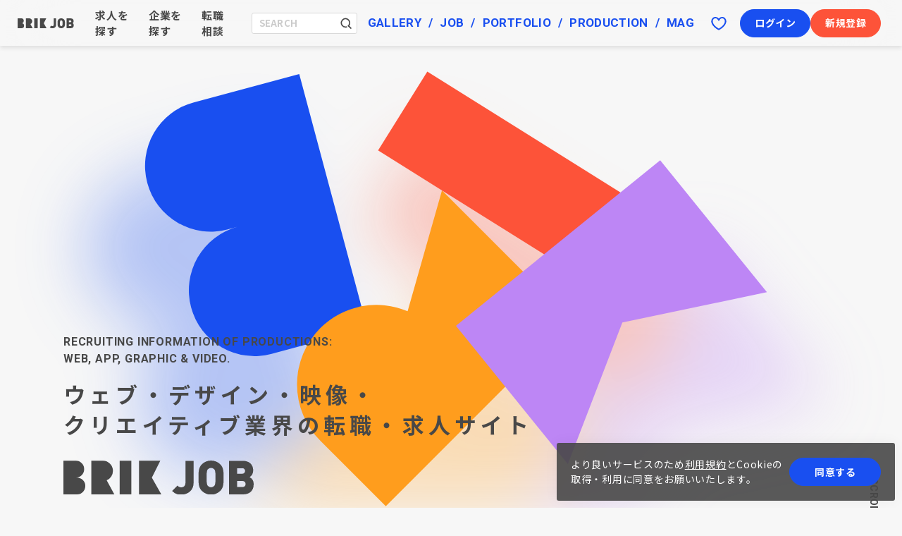

--- FILE ---
content_type: text/html; charset=UTF-8
request_url: https://brik.co.jp/job/?order=new&business_domain=9
body_size: 133761
content:
<!DOCTYPE html>
<html lang="ja" prefix="og: http://ogp.me/ns# fb: http://ogp.me/ns/fb#">
<head>
<meta charset="utf-8">
<meta content="width=device-width,initial-scale=1,maximum-scale=1,viewport-fit=cover" name="viewport">
	<link type="text/css" rel="stylesheet" href="https://brik.co.jp/assets/css/common.css?1734657306" />

	<script defer="defer" type="text/javascript" src="https://brik.co.jp/assets/js/common.js?1675833040"></script>

	<link type="text/css" rel="stylesheet" href="https://brik.co.jp/assets/css/user.css?1734657306" />

	<script defer="defer" type="text/javascript" src="https://brik.co.jp/assets/js/user.js?1667961549"></script>

	<script type="text/javascript" src="https://brik.co.jp/assets/js/jquery.min.js?1614706040"></script>

	<script type="text/javascript" src="https://brik.co.jp/assets/js/app.js?1737694067"></script>

<title>BRIK JOB - ウェブ・デザイン・映像・クリエイティブ業界の転職・求人サイト</title>

<meta name="description" content="第一線で活躍するデザイン制作会社・事業会社の、デザイナー、ディレクター、エンジニアなどのクリエイター職種についての募集・採用・求人情報が掲載された、ウェブ・アプリ・デジタル・映像・デザイン・クリエイティブ業界の転職・求人サイト。" />
<meta name="keywords" content="BRIK JOB,ブリックジョブ,求人サイト,転職サイト,求人メディア,求人情報,求人,採用,転職,就職,制作会社,デザイン会社,クリエイター,デザイナー,エンジニア,ディレクター,プロデューサー,イラストレーター,ライター,デジタル,クリエイティブ,デザイン,Web,ウェブ,UI,グラフィック,広告,映像,アプリ,キャリアカウンセリング,キャリア相談,人材紹介" />
<meta name="author" content="BRIK inc." />

<!-- OPG -->
<meta property="og:title" content="BRIK｜クリエイター支援メディア" />
<meta property="og:type" content="article" />
<meta property="og:url" content="https://brik.co.jp/" />
<meta property="og:image" content="https://brik.co.jp/assets/images/common/og.png" />
<meta property="og:site_name" content="BRIK｜クリエイター支援メディア" />
<meta property="og:description" content="クリエイター支援メディアのBRIKでは、仕事に役立つWebサイトリンク集・デザインギャラリー、デジタル・クリエイティブ・デザイン業界の求人メディア、高機能なポートフォリオ作成ツール、ウェブ・デザイン制作会社の一覧データベースを提供しています。" />
<!-- //OPG -->

<link href="https://fonts.googleapis.com" rel="preconnect">
<link href="https://fonts.gstatic.com" rel="preconnect">
<link href="https://fonts.googleapis.com/css2?family=Noto+Sans+JP:wght@400;500;700&family=Roboto:wght@400;500;700&display=swap" rel="stylesheet">
<link rel="icon" href="/assets/images/favicon.ico">
<link rel="apple-touch-icon" href="/assets/images/icon.png">

<script type="text/javascript" src="/assets/js/gtm.js"></script>
</head>

<body class="is-bg-logo" id="body">
<!-- Google Tag Manager (noscript) -->
<noscript><iframe src="https://www.googletagmanager.com/ns.html?id=GTM-N39V83Z"
height="0" width="0" style="display:none;visibility:hidden"></iframe></noscript>
<!-- End Google Tag Manager (noscript) -->
    <div id="js-loader"></div>
    <div class="l-container is-job-home" id="container">
        <header class="l-header is-job-home" id="header" role="banner">
            <div class="l-header__inner">
                <div class="l-header__primary-menu">
                                    <p class="l-header-logo u-hide-sm"><a href="/job/" rel="home"><img alt="BRIK JOB" src="/assets/images/logo_brik-job.svg"></a></p>
                    <nav class="header-action">
                        <a class="header-action__item" href="/job/search">求人を探す</a> <a class="header-action__item" href="/job/search/company">企業を探す</a> <a class="header-action__item" href="/counseling/">転職相談</a>
                    </nav>
                    <div class="header-search">
                        <form action="/job/search">
                            <input class="header-search__input" placeholder="SEARCH" size="1" type="text" name="keyword" value=""> <button class="header-search__button" type="submit"><svg viewbox="0 0 20 20">
                            <use xlink:href="/assets/images/icon_search.svg#symbol"></use></svg></button>
                        </form>
                    </div>
                                </div>
                <div class="l-header__secondary-menu">
                    <nav class="header-service">
                        <ul class="header-service-menu">
                            <!-- <li class="header-service-menu__item"><a href="/">HOME</a></li> -->
                            <li class="header-service-menu__item"><a href="/gallery">GALLERY</a></li>
                            <li class="header-service-menu__item"><a href="/job">JOB</a></li>
                            <li class="header-service-menu__item"><a href="/portfolio">PORTFOLIO</a></li>
                            <li class="header-service-menu__item"><a href="/production">PRODUCTION</a></li>
                            <li class="header-service-menu__item"><a href="/tips/">MAG</a></li>
                        </ul>
                    </nav>
                    <div class="header-info">
                        <div class="header-info__section js-sub-menu-wrapper">
                            <button class="header-info__icon js-toggle-header-menu" type="button"><svg viewbox="0 0 24 24">
                            <use xlink:href="/assets/images/icon_heart_small.svg#symbol"></use></svg></button>
                            <div class="header-info__menu header-info__menu--large js-menu-content">
                                <div class="header-info-menu">
                                    <div class="header-info-menu__header">
                                        <p class="header-info-menu__title">お気に入り</p>
                                        <p class="header-info-menu__more"><a href="/mypage/favorite">全てのお気に入りを見る</a></p>
                                    </div>
                                    <div class="header-info-menu__content">
                                        <div class="header-fav">
                                            <div class="header-fav__col">
                                                <p class="header-fav__headline">BRIK GALLERY</p>
                                                <p class="header-fav__more"><a href="/mypage/favorite">全てのお気に入りデザイン</a></p>
                                                <ul class="header-fav__gallery">
                                                                                                </ul>
                                            </div>
                                            <div class="header-fav__col">
                                                <p class="header-fav__headline">BRIK JOB求人情報</p>
                                                <p class="header-fav__more"><a href="/mypage/favorite/recruit">全てのお気に入り求人</a></p>
                                                <ul class="header-fav__list">
                                                                                                </ul>
                                            </div>
                                            <div class="header-fav__col">
                                                <p class="header-fav__headline">BRIK JOB募集企業</p>
                                                <p class="header-fav__more"><a href="/mypage/favorite/company">全てのお気に入り企業</a></p>
                                                <ul class="header-fav__list">
                                                                                                </ul>
                                            </div>
                                        </div>
                                    </div>
                                </div>
                            </div>
                        </div>
                                            </div>
                                        <ul class="header-login-menu">
                        <li class="header-login-menu__item">
                            <a class="c-button c-button--w100p c-button--primary" href="/login">ログイン</a>
                        </li>
                        <li class="header-login-menu__item">
                                                    <a class="c-button c-button--w100p c-button--strong" href="/job/register">新規登録</a>
                                                </li>
                    </ul>
                                    </div>
            </div>
                    </header>
        <p class="l-header-logo u-show-sm"><a href="/" rel="home"><img alt="BRIK" src="/assets/images/logo_brik.svg"></a></p>
        <aside class="l-sidebar u-show-sm" id="sidebar">
            <aside class="l-sidebar" id="sidebar">
                <div class="l-sidebar__inner" id="js-fixed-menu-wrapper">
                                                            <section class="l-sidebar__section sidebar-section">
                        <a class="sidebar-button" href="/favorite"><span class="sidebar-button__icon"><svg viewbox="0 0 24 24">
                        <use xlink:href="/assets/images/icon_heart_small.svg#symbol"></use></svg></span> <span class="sidebar-button__label">お気に入り</span></a>
                    </section>
                                        <section class="l-sidebar__section sidebar-section js-fixed-menu">
                        <button class="sidebar-button sidebar-button--toggle js-toggle-fixed-menu" type="button"><span class="sidebar-button__icon"><svg viewbox="0 0 24 24">
                        <use xlink:href="/assets/images/icon_humburger.svg#symbol"></use></svg></span> <span class="sidebar-button__label">メニュー</span></button>
                        <div class="sidebar-menu sidebar-menu--global js-menu-content">
                            <h1 class="sidebar-menu__title">メニュー</h1>
                            <div class="sidebar-menu__content">
                                <nav class="sidebar-global">
                                                                    <ul class="sidebar-global-member">
                                        <li class="sidebar-global-member__item">
                                            <a class="c-button c-button--w100p c-button--primary" href="/login">ログイン</a>
                                        </li>
                                        <li class="sidebar-global-member__item">
                                                                                    <a class="c-button c-button--w100p c-button--strong" href="/job/register">新規登録</a>
                                                                                </li>
                                    </ul>
                                                                    <div class="sidebar-global-menu">
                                        <ul class="sidebar-global-menu__list">
                                            <li class="sidebar-global-menu__item">
                                                <a href="/gallery"><span class="en"><img alt="GALLERY" src="/assets/images/logo_service_gallery_gray.svg"></span> <span class="ja">Webサイトリンク集・デザインギャラリー</span></a>
                                            </li>
                                            <li class="sidebar-global-menu__item">
                                                <a href="/job"><span class="en"><img alt="JOB" src="/assets/images/logo_service_job_gray.svg"></span> <span class="ja">デジタル・デザイン業界の求人メディア</span></a>
                                            </li>
                                            <li class="sidebar-global-menu__item">
                                                <a href="/portfolio"><span class="en"><img alt="PORTFOLIO" src="/assets/images/logo_service_portfolio_gray.svg"></span> <span class="ja">クリエイティブなポートフォリオ作成ツール</span></a>
                                            </li>
                                            <li class="sidebar-global-menu__item">
                                                <a href="/production"><span class="en"><img alt="PRODUCTION" src="/assets/images/logo_service_production_gray.svg"></span> <span class="ja">ウェブ・デザイン制作会社一覧</span></a>
                                            </li>
                                            <li class="sidebar-global-menu__item">
                                                <a href="/tips/"><span class="en"><img alt="MAG" src="/assets/images/logo_service_mag.svg"></span> <span class="ja">お仕事・転職お役立ちガイド</span></a>
                                            </li>
                                        </ul>
                                        <div class="sidebar-global-menu__search">
                                            <div class="c-search-box">
                                                <form action="">
                                                    <input class="c-search-box__input c-form-input" placeholder="SEARCH" size="1" type="text"> <button class="c-search-box__button" type="submit"><svg viewbox="0 0 20 20">
                                                    <use xlink:href="/assets/images/icon_search.svg#symbol"></use></svg></button>
                                                </form>
                                            </div>
                                        </div>
                                    </div>
                                    <div class="sidebar-sub-menu">
                                        <ul class="sidebar-sub-menu__section">
                                            <li class="sidebar-sub-menu__item">
                                                <a href="/">BRIKホーム</a>
                                            </li>
                                            <li class="sidebar-sub-menu__item">
                                                <a href="/counseling/">経験者向け転職相談</a>
                                            </li>
                                            <li class="sidebar-sub-menu__item">
                                                <a href="/tips/">お仕事・転職お役立ちガイド</a>
                                            </li>
                                            <li class="sidebar-sub-menu__item">
                                                <a href="/help">BRIKの使い方</a>
                                            </li>
                                            <li class="sidebar-sub-menu__item">
                                                <a href="/terms">利用規約</a>
                                            </li>
                                            <li class="sidebar-sub-menu__item">
                                                <a href="/privacy">プライバシーポリシー</a>
                                            </li>
                                            <li class="sidebar-sub-menu__item">
                                                <a href="/external">外部送信ポリシー</a>
                                            </li>
                                            <li class="sidebar-sub-menu__item">
                                                <a href="/inquiry">お問い合わせ</a>
                                            </li>
                                            <li class="sidebar-sub-menu__item">
                                                <a href="/about">会社概要</a>
                                            </li>
                                        </ul>
                                        <ul class="sidebar-sub-menu__section">
                                            <li class="sidebar-sub-menu__item">
                                                <a href="/job/inquiry">求人情報掲載について</a>
                                            </li>
                                            <li class="sidebar-sub-menu__item">
                                                <a href="/company/login">企業ご担当者様ログイン</a>
                                            </li>
                                        </ul>
                                    </div>
                                    <div class="sidebar-social">
                                        <ul class="c-social-nav">
                                            <li class="c-social-nav__item">
                                                <a href="https://twitter.com/BRIK_JP" target="_blank" title="Twitter"><svg viewbox="0 0 24 24">
                                                <use xlink:href="/assets/images/icon_social_twitter.svg#symbol"></use></svg></a>
                                            </li>
                                            <!--
                                            <li class="c-social-nav__item">
                                                <a href="#" target="_blank" title="Facebook"><svg viewbox="0 0 24 24">
                                                <use xlink:href="/assets/images/icon_social_facebook.svg#symbol"></use></svg></a>
                                            </li>
                                            <li class="c-social-nav__item">
                                                <a href="#" target="_blank" title="Instagram"><svg viewbox="0 0 24 24">
                                                <use xlink:href="/assets/images/icon_social_instagram.svg#symbol"></use></svg></a>
                                            </li>
                                            <li class="c-social-nav__item">
                                                <a href="#" target="_blank" title="note"><svg viewbox="0 0 24 24">
                                                <use xlink:href="/assets/images/icon_social_note.svg#symbol"></use></svg></a>
                                            </li>
                                            -->
                                        </ul>
                                    </div>
                                </nav>
                            </div>
                        </div>
                    </section>
                </div>
            </aside>
        </aside>
        <div class="l-contents" id="contents">
<main class="l-main" role="main">
    <div class="p-job-intro">
        <svg class="icon" viewbox="0 0 1366 1034">
        <use class="brik b" xlink:href="/assets/images/user/intro_brik-job.svg#b"></use>
        <use class="brik r" xlink:href="/assets/images/user/intro_brik-job.svg#r"></use>
        <use class="brik i" xlink:href="/assets/images/user/intro_brik-job.svg#i"></use>
        <use class="brik k" xlink:href="/assets/images/user/intro_brik-job.svg#k"></use>
        <use class="job" xlink:href="/assets/images/user/intro_brik-job.svg#job"></use></svg>
    </div>
    <section class="p-job-hero">
        <div class="p-job-hero__text">
            <div class="p-job-hero__catch">
                <p class="en">RECRUITING INFORMATION OF PRODUCTIONS:<br>
                WEB, APP, GRAPHIC & VIDEO.</p>
                <h1 class="ja">ウェブ・デザイン・映像・<br>
                クリエイティブ業界の<br class="u-show-md">転職・求人サイト</h1>
            </div>
            <p class="p-job-hero__title"><img alt="BRIK JOB" src="/assets/images/logo_brik-job.svg"></p>
        </div>
        <div class="p-job-hero__scroll">
            <p class="scroll-text">Scroll</p>
            <div class="scroll-arrow">
                <span class="scroll-arrow__item scroll-arrow__item--01"></span> <span class="scroll-arrow__item scroll-arrow__item--02"></span> <span class="scroll-arrow__item scroll-arrow__item--03"></span>
            </div>
        </div>
    </section>
    <form action="/job/search">
    <section class="p-find-job">
        <div class="p-find-job__inner">
            <h2 class="c-front-headline c-front-headline--center c-front-headline--white"><span class="c-front-headline__ja">ウェブ・デザイン業界の求人を探す</span> <span class="c-front-headline__en">Find a job</span></h2>
            <div class="p-find-job__content">
                <div class="filter-wrapper">
                    <div class="filter-item">
                        <div class="c-select">
                            <select name="occupation">
                                <option value="">職種</option>
                                                                <option value="1">デザイナー</option>
                                                                <option value="2">エンジニア</option>
                                                                <option value="3">ディレクター</option>
                                                                <option value="4">プロデューサー</option>
                                                                <option value="10">マーケター</option>
                                                                <option value="5">ライター／エディター</option>
                                                                <option value="6">セールス</option>
                                                                <option value="9">広告・サイト運用</option>
                                                                <option value="7">イラストレーター</option>
                                                                <option value="8">バックオフィス</option>
                                                            </select>
                        </div>
                    </div>
                    <div class="filter-item">
                        <div class="c-select">
                            <select name="business_domain">
                                <option value="">事業領域</option>
                                                                <option value="1">ウェブ関連事業</option>
                                                                <option value="2">グラフィック</option>
                                                                <option value="4">アプリ開発</option>
                                                                <option value="5">ブランディング事業</option>
                                                                <option value="6">プロモーション事業</option>
                                                                <option value="7">システム開発</option>
                                                                <option value="8">映像事業</option>
                                                                <option value="9">サービスデザイン</option>
                                                                <option value="10">ゲーム</option>
                                                                <option value="11">インスタレーション</option>
                                                            </select>
                        </div>
                    </div>
                    <div class="filter-item">
                        <div class="c-select">
                            <select name="location_id">
                                <option value="">勤務地</option>
                                <option value="9">東京都</option>
                                <option value="2">東京都以外の関東</option>
                                <option value="1">北海道・東北</option>
                                <option value="3">中部</option>
                                <option value="4">近畿</option>
                                <option value="5">中国・四国</option>
                                <option value="6">九州・沖縄</option>
                                <option value="7">海外</option>
                                <option value="8">フルリモート</option>
                            </select>
                        </div>
                    </div>
                    <div class="filter-item">
                        <div class="c-select">
                            <select name="workstyle_id">
                                <option value="">雇用形態</option>
                                                                <option value="1">正社員</option>
                                                                <option value="2">契約社員</option>
                                                                <option value="3">業務委託</option>
                                                                <option value="4">アルバイト</option>
                                                                <option value="5">インターン</option>
                                                            </select>
                        </div>
                    </div>
                </div>
                <div class="filter-action">
                    <button class="c-button c-button--large c-button--w100p c-button--search c-button--white-stroke" type="submit"><svg class="icon" viewbox="0 0 20 20">
                    <use xlink:href="/assets/images/icon_search.svg#symbol"></use></svg> <span class="text">検索する</span></button>
                </div>
            </div>
        </div>
    </section>
    </form>
    <section class="p-latest-job">
        <h2 class="c-front-headline"><span class="c-front-headline__ja">ウェブ・デザイン業界の新着求人</span> <span class="c-front-headline__en">Latest jobs</span></h2>
        <div class="p-latest-job__content">
            <ul class="c-job-list">
                                <li class="c-job-list__item">
                    <a class="c-job-list-item c-job-list-item--small" href="/job/detail/1897">
                    <figure class="c-job-list-item__image">
                        <img alt="" src="https://img.brik.co.jp/company/recruit/1042/b6c01244c4ba91c70528cee662fb6a5e.jpg">
                    </figure>
                    <div class="c-job-list-item__text">
                        <p class="c-job-list-item__type"><span class="c-job-tag is-designer">designer</span></p>
                        <div class="c-job-list-item__fav">
                            <button class="fav-button js-toggle js-button-toggle" data-action="/favorite/recruit/1897"><svg viewbox="0 0 30 30">
                            <use xlink:href="/assets/images/icon_heart_large.svg#symbol"></use></svg></button>
                            <p class="fav-num">1</p>
                        </div>
                        <p class="c-job-list-item__title">クライアント案件から自社プロダクトまで！ Web・UI UXデザイナー募集</p>
                        <p class="c-job-list-item__desc">GENEROSITYのデザインチームは、グラフィックデザイン／Webデザイン／3DCG／空間デザ...</p>
                        <ul class="c-job-list-item__category c-job-offer-tag">
                                                        <li class="c-job-offer-tag__item c-job-offer-tag__item--salary">
                            会員登録後に表示</li>                            <li class="c-job-offer-tag__item c-job-offer-tag__item--area">東京都</li>
                        </ul>
                        <div class="c-job-list-item__company">
                            <figure class="company-image">
                                <img alt="" src="https://img.brik.co.jp/company/logo/a3330/feaf8681b5c9bab90f70ce30e4012dd4.jpg">
                            </figure>
                            <p class="company-name"><span class="company-type">PRODUCTION</span> 株式会社GENEROSITY</p>
                        </div>
                    </div></a>
                </li>
                                <li class="c-job-list__item">
                    <a class="c-job-list-item c-job-list-item--small" href="/job/detail/1890">
                    <figure class="c-job-list-item__image">
                        <img alt="" src="https://img.brik.co.jp/company/recruit/467/4f9b291445c91d1aa4d6fc4f644805bb.jpg">
                    </figure>
                    <div class="c-job-list-item__text">
                        <p class="c-job-list-item__type"><span class="c-job-tag is-designer">designer</span></p>
                        <div class="c-job-list-item__fav">
                            <button class="fav-button js-toggle js-button-toggle" data-action="/favorite/recruit/1890"><svg viewbox="0 0 30 30">
                            <use xlink:href="/assets/images/icon_heart_large.svg#symbol"></use></svg></button>
                            <p class="fav-num">1</p>
                        </div>
                        <p class="c-job-list-item__title">シニアWebデザイナー</p>
                        <p class="c-job-list-item__desc">【概要】
幅広い業種のクライアントワークの中、主に新規案件のデザイン業務を行って...</p>
                        <ul class="c-job-list-item__category c-job-offer-tag">
                                                        <li class="c-job-offer-tag__item c-job-offer-tag__item--salary">
                            会員登録後に表示</li>                            <li class="c-job-offer-tag__item c-job-offer-tag__item--area">東京都, 沖縄県</li>
                        </ul>
                        <div class="c-job-list-item__company">
                            <figure class="company-image">
                                <img alt="" src="https://img.brik.co.jp/company/logo/a3547/3f6dadf50cd6500080975172226bab07.jpg">
                            </figure>
                            <p class="company-name"><span class="company-type">PRODUCTION</span> 株式会社パノラマ</p>
                        </div>
                    </div></a>
                </li>
                                <li class="c-job-list__item">
                    <a class="c-job-list-item c-job-list-item--small" href="/job/detail/1889">
                    <figure class="c-job-list-item__image">
                        <img alt="" src="https://img.brik.co.jp/company/cover/a9142/a05ecff83c1d9d2411aaf6ed22927748.jpg">
                    </figure>
                    <div class="c-job-list-item__text">
                        <p class="c-job-list-item__type"><span class="c-job-tag is-designer">designer</span></p>
                        <div class="c-job-list-item__fav">
                            <button class="fav-button js-toggle js-button-toggle" data-action="/favorite/recruit/1889"><svg viewbox="0 0 30 30">
                            <use xlink:href="/assets/images/icon_heart_large.svg#symbol"></use></svg></button>
                            <p class="fav-num">1</p>
                        </div>
                        <p class="c-job-list-item__title">【制作アシスタント】オリジナルコンテンツや企画展示の制作アシスタントを募集！</p>
                        <p class="c-job-list-item__desc">弊社のさまざまなクリエイティブ領域における制作アシスタントのお仕事です。適性やご...</p>
                        <ul class="c-job-list-item__category c-job-offer-tag">
                                                        <li class="c-job-offer-tag__item c-job-offer-tag__item--area">東京都</li>
                        </ul>
                        <div class="c-job-list-item__company">
                            <figure class="company-image">
                                <img alt="" src="https://img.brik.co.jp/company/logo/a9138/0cb7c62f49c91a947c737d58f05b7cd0.png">
                            </figure>
                            <p class="company-name"><span class="company-type">IN HOUSE</span> 株式会社ラストワンダー</p>
                        </div>
                    </div></a>
                </li>
                                <li class="c-job-list__item">
                    <a class="c-job-list-item c-job-list-item--small" href="/job/detail/1886">
                    <figure class="c-job-list-item__image">
                        <img alt="" src="https://img.brik.co.jp/company/cover/a3981/a878208893dcf7e35570905079312668.png">
                    </figure>
                    <div class="c-job-list-item__text">
                        <p class="c-job-list-item__type"><span class="c-job-tag is-writer">writer</span></p>
                        <div class="c-job-list-item__fav">
                            <button class="fav-button js-toggle js-button-toggle" data-action="/favorite/recruit/1886"><svg viewbox="0 0 30 30">
                            <use xlink:href="/assets/images/icon_heart_large.svg#symbol"></use></svg></button>
                            <p class="fav-num">1</p>
                        </div>
                        <p class="c-job-list-item__title">Webムービー / プロモーション映像 / セミナー動画などを手がけるエディター募集！</p>
                        <p class="c-job-list-item__desc">WEBムービーやプロモーション映像、セミナー動画など、幅広いジャンルの編集業務をお...</p>
                        <ul class="c-job-list-item__category c-job-offer-tag">
                                                        <li class="c-job-offer-tag__item c-job-offer-tag__item--salary">
                            会員登録後に表示</li>                            <li class="c-job-offer-tag__item c-job-offer-tag__item--area">東京都</li>
                        </ul>
                        <div class="c-job-list-item__company">
                            <figure class="company-image">
                                <img alt="" src="https://img.brik.co.jp/company/logo/a3977/5371216794a43c9f7ef3e4068969b20e.png">
                            </figure>
                            <p class="company-name"><span class="company-type">PRODUCTION</span> 株式会社ツムグ・ブラザーズ</p>
                        </div>
                    </div></a>
                </li>
                                <li class="c-job-list__item">
                    <a class="c-job-list-item c-job-list-item--small" href="/job/detail/1885">
                    <figure class="c-job-list-item__image">
                        <img alt="" src="https://img.brik.co.jp/company/recruit/1043/fc62e03add23e2f778e8e46150b8cb19.jpg">
                    </figure>
                    <div class="c-job-list-item__text">
                        <p class="c-job-list-item__type"><span class="c-job-tag is-engineer">engineer</span></p>
                        <div class="c-job-list-item__fav">
                            <button class="fav-button js-toggle js-button-toggle" data-action="/favorite/recruit/1885"><svg viewbox="0 0 30 30">
                            <use xlink:href="/assets/images/icon_heart_large.svg#symbol"></use></svg></button>
                            <p class="fav-num">1</p>
                        </div>
                        <p class="c-job-list-item__title">フロントエンドエンジニア</p>
                        <p class="c-job-list-item__desc">社内プロジェクトチームが作成したデザインデータ（XD）をもとに、HTML・CSSによるコ...</p>
                        <ul class="c-job-list-item__category c-job-offer-tag">
                                                        <li class="c-job-offer-tag__item c-job-offer-tag__item--salary">
                            会員登録後に表示</li>                            <li class="c-job-offer-tag__item c-job-offer-tag__item--area">愛知県</li>
                        </ul>
                        <div class="c-job-list-item__company">
                            <figure class="company-image">
                                <img alt="" src="https://img.brik.co.jp/company/logo/1043/127391ef0b7223ab6901495ca6b46678.png">
                            </figure>
                            <p class="company-name"><span class="company-type">PRODUCTION</span> 株式会社オンカ</p>
                        </div>
                    </div></a>
                </li>
                                <li class="c-job-list__item">
                    <a class="c-job-list-item c-job-list-item--small" href="/job/detail/1884">
                    <figure class="c-job-list-item__image">
                        <img alt="" src="https://img.brik.co.jp/company/recruit/1003/6fc906fc85b61083fe6832ba315651ae.png">
                    </figure>
                    <div class="c-job-list-item__text">
                        <p class="c-job-list-item__type"><span class="c-job-tag is-designer">designer</span></p>
                        <div class="c-job-list-item__fav">
                            <button class="fav-button js-toggle js-button-toggle" data-action="/favorite/recruit/1884"><svg viewbox="0 0 30 30">
                            <use xlink:href="/assets/images/icon_heart_large.svg#symbol"></use></svg></button>
                            <p class="fav-num">1</p>
                        </div>
                        <p class="c-job-list-item__title">【徳島サテライトオフィス】Webアシスタント パート・アルバイト募集</p>
                        <p class="c-job-list-item__desc">サテライトオフィス新設に伴い、新拠点立ち上げから新たなメンバーとなっていただける...</p>
                        <ul class="c-job-list-item__category c-job-offer-tag">
                                                        <li class="c-job-offer-tag__item c-job-offer-tag__item--salary">
                            会員登録後に表示</li>                            <li class="c-job-offer-tag__item c-job-offer-tag__item--area">徳島県</li>
                        </ul>
                        <div class="c-job-list-item__company">
                            <figure class="company-image">
                                <img alt="" src="https://img.brik.co.jp/company/logo/a0289/c3f7914f398e212becc998c4c13d5c6b.png">
                            </figure>
                            <p class="company-name"><span class="company-type">PRODUCTION</span> 株式会社FMC</p>
                        </div>
                    </div></a>
                </li>
                                <li class="c-job-list__item">
                    <a class="c-job-list-item c-job-list-item--small" href="/job/detail/1883">
                    <figure class="c-job-list-item__image">
                        <img alt="" src="https://img.brik.co.jp/company/recruit/1041/0973a0b10dd6faefe9026e43e8981c23.jpg">
                    </figure>
                    <div class="c-job-list-item__text">
                        <p class="c-job-list-item__type"><span class="c-job-tag is-director">director</span></p>
                        <div class="c-job-list-item__fav">
                            <button class="fav-button js-toggle js-button-toggle" data-action="/favorite/recruit/1883"><svg viewbox="0 0 30 30">
                            <use xlink:href="/assets/images/icon_heart_large.svg#symbol"></use></svg></button>
                            <p class="fav-num">3</p>
                        </div>
                        <p class="c-job-list-item__title">体験設計から関わるWebディレクター募集。UXとブランドの両方を深めたい人へ</p>
                        <p class="c-job-list-item__desc">■ミッション
&ldquo;事業の本質&rdquo; と &ldquo;ユーザー体験&rdquo; の両面からブ...</p>
                        <ul class="c-job-list-item__category c-job-offer-tag">
                                                        <li class="c-job-offer-tag__item c-job-offer-tag__item--salary">
                            会員登録後に表示</li>                            <li class="c-job-offer-tag__item c-job-offer-tag__item--area">東京都</li>
                        </ul>
                        <div class="c-job-list-item__company">
                            <figure class="company-image">
                                <img alt="" src="https://img.brik.co.jp/company/logo/a5850/49954fb1e474caa6aaa21b46c564c1ed.jpg">
                            </figure>
                            <p class="company-name"><span class="company-type">PRODUCTION</span> 株式会社U.S</p>
                        </div>
                    </div></a>
                </li>
                                <li class="c-job-list__item">
                    <a class="c-job-list-item c-job-list-item--small" href="/job/detail/1882">
                    <figure class="c-job-list-item__image">
                        <img alt="" src="https://img.brik.co.jp/company/cover/676/d778f8f9b07360bb35d98c087934cb70.jpg">
                    </figure>
                    <div class="c-job-list-item__text">
                        <p class="c-job-list-item__type"><span class="c-job-tag is-designer">designer</span></p>
                        <div class="c-job-list-item__fav">
                            <button class="fav-button js-toggle js-button-toggle" data-action="/favorite/recruit/1882"><svg viewbox="0 0 30 30">
                            <use xlink:href="/assets/images/icon_heart_large.svg#symbol"></use></svg></button>
                            <p class="fav-num">3</p>
                        </div>
                        <p class="c-job-list-item__title">Webデザイナー</p>
                        <p class="c-job-list-item__desc">※実務経験者は優遇いたします。
 ★Webサイト制作に関わるデザイン・コーディング業務...</p>
                        <ul class="c-job-list-item__category c-job-offer-tag">
                                                        <li class="c-job-offer-tag__item c-job-offer-tag__item--salary">
                            会員登録後に表示</li>                            <li class="c-job-offer-tag__item c-job-offer-tag__item--area">大分県</li>
                        </ul>
                        <div class="c-job-list-item__company">
                            <figure class="company-image">
                                <img alt="" src="https://img.brik.co.jp/company/logo/676/788186fd3accf30675cc46a4f4356f74.jpg">
                            </figure>
                            <p class="company-name"><span class="company-type">PRODUCTION</span> デジタルバンク株式会社</p>
                        </div>
                    </div></a>
                </li>
                                <li class="c-job-list__item">
                    <a class="c-job-list-item c-job-list-item--small" href="/job/detail/1880">
                    <figure class="c-job-list-item__image">
                        <img alt="" src="https://img.brik.co.jp/company/cover/630/16d19b28f5c0a9bd66fe149467cc79cd.png">
                    </figure>
                    <div class="c-job-list-item__text">
                        <p class="c-job-list-item__type"><span class="c-job-tag is-engineer">engineer</span></p>
                        <div class="c-job-list-item__fav">
                            <button class="fav-button js-toggle js-button-toggle" data-action="/favorite/recruit/1880"><svg viewbox="0 0 30 30">
                            <use xlink:href="/assets/images/icon_heart_large.svg#symbol"></use></svg></button>
                            <p class="fav-num">3</p>
                        </div>
                        <p class="c-job-list-item__title">技術とデザインの両輪で&ldquo;ちゃんと良い&rdquo;を導く、リードWebエンジニア募集</p>
                        <p class="c-job-list-item__desc">株式会社ペンクでは、クライアントの課題と向き合い、技術でデザインの価値を最大化す...</p>
                        <ul class="c-job-list-item__category c-job-offer-tag">
                                                        <li class="c-job-offer-tag__item c-job-offer-tag__item--salary">
                            会員登録後に表示</li>                            <li class="c-job-offer-tag__item c-job-offer-tag__item--area">大阪府</li>
                        </ul>
                        <div class="c-job-list-item__company">
                            <figure class="company-image">
                                <img alt="" src="https://img.brik.co.jp/company/logo/a8879/7161b53c79f7c76e7c4f602fc871ce42.png">
                            </figure>
                            <p class="company-name"><span class="company-type">PRODUCTION</span> 株式会社ペンク</p>
                        </div>
                    </div></a>
                </li>
                                <li class="c-job-list__item">
                    <a class="c-job-list-item c-job-list-item--small" href="/job/detail/1879">
                    <figure class="c-job-list-item__image">
                        <img alt="" src="https://img.brik.co.jp/company/cover/1035/ae76532a0a4cdac6fe535d7a24e7aa41.png">
                    </figure>
                    <div class="c-job-list-item__text">
                        <p class="c-job-list-item__type"><span class="c-job-tag is-designer">designer</span></p>
                        <div class="c-job-list-item__fav">
                            <button class="fav-button js-toggle js-button-toggle" data-action="/favorite/recruit/1879"><svg viewbox="0 0 30 30">
                            <use xlink:href="/assets/images/icon_heart_large.svg#symbol"></use></svg></button>
                            <p class="fav-num">5</p>
                        </div>
                        <p class="c-job-list-item__title">放送メディアなどで活躍できるモーショングラフィックデザイナー大募集！</p>
                        <p class="c-job-list-item__desc">AfterEffectsを主に使用して、モーショングラフィックスなどの視覚効果の企画・ディレ...</p>
                        <ul class="c-job-list-item__category c-job-offer-tag">
                                                        <li class="c-job-offer-tag__item c-job-offer-tag__item--salary">
                            会員登録後に表示</li>                            <li class="c-job-offer-tag__item c-job-offer-tag__item--area">東京都</li>
                        </ul>
                        <div class="c-job-list-item__company">
                            <figure class="company-image">
                                <img alt="" src="https://img.brik.co.jp/company/logo/a6962/c2d72607d211d4f3ff156b28caa99977.jpg">
                            </figure>
                            <p class="company-name"><span class="company-type">PRODUCTION</span> 株式会社スタジオエル</p>
                        </div>
                    </div></a>
                </li>
                                <li class="c-job-list__item">
                    <a class="c-job-list-item c-job-list-item--small" href="/job/detail/1878">
                    <figure class="c-job-list-item__image">
                        <img alt="" src="https://img.brik.co.jp/company/recruit/1040/816fdba6ed772535704a9b697b6e0a38.jpg">
                    </figure>
                    <div class="c-job-list-item__text">
                        <p class="c-job-list-item__type"><span class="c-job-tag is-writer">writer</span></p>
                        <div class="c-job-list-item__fav">
                            <button class="fav-button js-toggle js-button-toggle" data-action="/favorite/recruit/1878"><svg viewbox="0 0 30 30">
                            <use xlink:href="/assets/images/icon_heart_large.svg#symbol"></use></svg></button>
                            <p class="fav-num">5</p>
                        </div>
                        <p class="c-job-list-item__title">コピーライター兼プランナー</p>
                        <p class="c-job-list-item__desc">紙媒体やWEBに関するコピー制作やコンセプト開発から企画提案
（ネーミング、タグラ...</p>
                        <ul class="c-job-list-item__category c-job-offer-tag">
                                                        <li class="c-job-offer-tag__item c-job-offer-tag__item--salary">
                            会員登録後に表示</li>                            <li class="c-job-offer-tag__item c-job-offer-tag__item--area">東京都</li>
                        </ul>
                        <div class="c-job-list-item__company">
                            <figure class="company-image">
                                <img alt="" src="https://img.brik.co.jp/company/logo/a0543/5d51d7b4f5ade5502408a892e4ca0443.jpg">
                            </figure>
                            <p class="company-name"><span class="company-type">PRODUCTION</span> 株式会社サンデザインアソシエーツ</p>
                        </div>
                    </div></a>
                </li>
                                <li class="c-job-list__item">
                    <a class="c-job-list-item c-job-list-item--small" href="/job/detail/1872">
                    <figure class="c-job-list-item__image">
                        <img alt="" src="https://img.brik.co.jp/company/recruit/1037/bac394dbc239cbb3ca15a17d8a6acbe1.jpg">
                    </figure>
                    <div class="c-job-list-item__text">
                        <p class="c-job-list-item__type"><span class="c-job-tag is-designer">designer</span></p>
                        <div class="c-job-list-item__fav">
                            <button class="fav-button js-toggle js-button-toggle" data-action="/favorite/recruit/1872"><svg viewbox="0 0 30 30">
                            <use xlink:href="/assets/images/icon_heart_large.svg#symbol"></use></svg></button>
                            <p class="fav-num">7</p>
                        </div>
                        <p class="c-job-list-item__title">伝わるデザインを作り上げるグラフィックデザイナー</p>
                        <p class="c-job-list-item__desc">「せっかく良い会社なのに、魅力が伝わっていない」

そんな課題を、デザインの力で...</p>
                        <ul class="c-job-list-item__category c-job-offer-tag">
                                                        <li class="c-job-offer-tag__item c-job-offer-tag__item--area">フルリモート, 滋賀県</li>
                        </ul>
                        <div class="c-job-list-item__company">
                            <figure class="company-image">
                                <img alt="" src="https://img.brik.co.jp/company/logo/a9506/68b666425f4f5f3b077182cf0fca8558.jpg">
                            </figure>
                            <p class="company-name"><span class="company-type">PRODUCTION</span> 株式会社Piic</p>
                        </div>
                    </div></a>
                </li>
                            </ul>
        </div>
        <div class="p-latest-job__more">
            <a class="c-link-arrow" href="/job/search"><span class="icon"><svg class="line" viewbox="0 0 20 10">
            <use xlink:href="/assets/images/icon_arrow_alt.svg#line"></use></svg> <svg class="line-alt" viewbox="0 0 20 10">
            <use xlink:href="/assets/images/icon_arrow_alt.svg#line-alt"></use></svg> <svg class="arrow" viewbox="0 0 20 10">
            <use xlink:href="/assets/images/icon_arrow_alt.svg#arrow"></use></svg></span> クリエイター求人一覧を見る</a>
        </div>
    </section>
    <section class="p-job-client">
        <div class="p-job-client__slider js-job-slider" data-slide-per-view="2">
            <ul class="p-job-client__list swiper-wrapper">
                            <li class="p-job-client__item swiper-slide">
                    <a href="/job/pnrm"><img alt="" src="https://img.brik.co.jp/company/logo/a3547/3f6dadf50cd6500080975172226bab07.jpg"></a>
                </li>
                            <li class="p-job-client__item swiper-slide">
                    <a href="/job/plus81"><img alt="" src="https://img.brik.co.jp/company/logo/a0769/9582fd716974a819718fb3d286da2523.jpg"></a>
                </li>
                            <li class="p-job-client__item swiper-slide">
                    <a href="/job/ranaunited"><img alt="" src="https://img.brik.co.jp/company/logo/a5900/e8f61181dfa419c8681bc32e3ea0db24.png"></a>
                </li>
                            <li class="p-job-client__item swiper-slide">
                    <a href="/job/1-10"><img alt="" src="https://img.brik.co.jp/company/logo/a2886/4677bb553a6d90a2b0ed8c48527b4c8a.jpg"></a>
                </li>
                            <li class="p-job-client__item swiper-slide">
                    <a href="/job/oro"><img alt="" src="https://img.brik.co.jp/company/logo/a8021/c0ba04ad8ad31c74d288b5100460af0b.jpg"></a>
                </li>
                            <li class="p-job-client__item swiper-slide">
                    <a href="/job/nadia"><img alt="" src="https://img.brik.co.jp/company/logo/a3040/ac62e1b2601bb70506ab0edba7eb9ab8.jpg"></a>
                </li>
                            <li class="p-job-client__item swiper-slide">
                    <a href="/job/teamlab"><img alt="" src="https://img.brik.co.jp/company/logo/a3526/c12eb7317e501d5d9120b095caa0639e.jpeg"></a>
                </li>
                            <li class="p-job-client__item swiper-slide">
                    <a href="/job/usj"><img alt="" src="https://img.brik.co.jp/company/logo/909/5ff9ca000e8dbcaee3ffe23b798199bc.jpg"></a>
                </li>
                            <li class="p-job-client__item swiper-slide">
                    <a href="/job/taki"><img alt="" src="https://img.brik.co.jp/company/logo/1008/beb2a50578cfff22d21941fe753ead6d.png"></a>
                </li>
                            <li class="p-job-client__item swiper-slide">
                    <a href="/job/taiyokikaku"><img alt="" src="https://img.brik.co.jp/company/logo/a2656/a11d8180206878ec57704924aa3fb73e.jpg"></a>
                </li>
                        </ul>
            <div class="p-job-client__pagination js-slide-paginaion u-show-sm"></div>
        </div>
    </section>
    <section class="p-job-keyword">
        <div class="c-keyword-list"><a href="/counseling/" class="c-keyword-list__item">経験者向け転職相談</a> <a href="/job/search?occupation=&business_domain=&business_form%5B%5D=1" class="c-keyword-list__item">制作会社の求人</a> <a href="/job/search?occupation=&business_domain=&business_form%5B%5D=2" class="c-keyword-list__item">事業会社の求人</a> <a href="/job/search?feature[]=14" class="c-keyword-list__item">リモートワーク実施</a> <a href="/job/search?occupation=3" class="c-keyword-list__item">ディレクター求人</a> <a href="/job/search?occupation=1" class="c-keyword-list__item">デザイナー求人</a> <a href="/job/search?occupation=&business_domain=8" class="c-keyword-list__item">映像業界の求人</a> <a href="/job/search?occupation=2" class="c-keyword-list__item">エンジニア求人</a> <a href="/job/search?occupation=8" class="c-keyword-list__item">バックオフィス求人</a><a href="https://brik.co.jp/tips/438" class="c-keyword-list__item" target="_blank">コラム：デザイントレンド2025</a> <a href="https://brik.co.jp/tips/10235" class="c-keyword-list__item" target="_blank">コラム：BTC人材とは？</a> <a href="https://brik.co.jp/tips/3875" class="c-keyword-list__item" target="_blank">コラム：給与はどうしたら上がるのか？</a> <a href="https://brik.co.jp/tips/710" class="c-keyword-list__item" target="_blank">コラム：デザインガイドラインを作ろう！</a> <a href="https://brik.co.jp/tips/5050" class="c-keyword-list__item" target="_blank">コラム：ユーザビリティ10原則</a> <a href="https://brik.co.jp/tips/2754" class="c-keyword-list__item" target="_blank">コラム：カラーパレットツール紹介</a></div>
    </section>
    <section class="p-job-feature">
        <h2 class="p-job-feature__headline c-front-headline"><span class="c-front-headline__ja">BRIK JOB会員の便利な機能</span> <span class="c-front-headline__en">Features</span></h2>
        <div class="p-job-feature__content">
            <div class="p-job-feature__slider js-job-slider" data-slide-per-view="1.23">
                <ul class="p-job-feature__list swiper-wrapper">
                    <li class="p-job-feature__item swiper-slide">
                        <div class="inner">
                            <figure class="icon">
                                <svg viewbox="0 0 84.577 84.577">
                                <use xlink:href="/assets/images/icon_fn_portfolio.svg#symbol"></use></svg>
                            </figure>
                            <h3 class="headline">デザイン性の高い<br class="u-show-sm">ポートフォリオ</h3>
                            <p class="desc">わずかな時間で洗練されたデザインのポートフォリオを作成可能。一般公開も可能だから履歴書を作る必要もありません。</p>
                        </div>
                    </li>
                    <li class="p-job-feature__item swiper-slide">
                        <div class="inner">
                            <figure class="icon">
                                <svg viewbox="0 0 84.577 84.577">
                                <use xlink:href="/assets/images/icon_fn_password.svg#symbol"></use></svg>
                            </figure>
                            <h3 class="headline">パスワード制限機能</h3>
                            <p class="desc">特定の相手のみに公開したい場合は、ポートフォリオにパスワード制限を加えられるので、安心して利用できます。</p>
                        </div>
                    </li>
                    <li class="p-job-feature__item swiper-slide">
                        <div class="inner">
                            <figure class="icon">
                                <svg viewbox="0 0 84.577 84.577">
                                <use xlink:href="/assets/images/icon_fn_bookmark.svg#symbol"></use></svg>
                            </figure>
                            <h3 class="headline">便利なお気に入り機能</h3>
                            <p class="desc">気になった作品、会社、求人情報をお気に入り保存できるので、普段の仕事のアイデアの引き出しとしてもお使いいただけます。</p>
                        </div>
                    </li>
                    <li class="p-job-feature__item swiper-slide">
                        <div class="inner">
                            <figure class="icon">
                                <svg viewbox="0 0 85 85">
                                <use xlink:href="/assets/images/icon_fn_block.svg#symbol"></use></svg>
                            </figure>
                            <h3 class="headline">匿名スカウト・企業ブロック</h3>
                            <p class="desc">スカウトを承諾するまで、企業には匿名表示。また特定の企業をブロック可能。在職中の会社に知られずに転職活動を行えます。</p>
                        </div>
                    </li>
                    <li class="p-job-feature__item swiper-slide">
                        <div class="inner">
                            <figure class="icon">
                                <svg viewbox="0 0 85 85">
                                <use xlink:href="/assets/images/icon_fn_message.svg#symbol"></use></svg>
                            </figure>
                            <h3 class="headline">独立支援・副業の依頼</h3>
                            <p class="desc">ポートフォリオを見たクライアントから、お仕事の依頼がくることも。フリーランスとして独立することにもお使いいただけます。</p>
                        </div>
                    </li>
                    <li class="p-job-feature__item swiper-slide">
                        <div class="inner">
                            <figure class="icon">
                                <svg viewbox="0 0 85 85">
                                <use xlink:href="/assets/images/icon_fn_money.svg#symbol"></use></svg>
                            </figure>
                            <h3 class="headline">プロのカウンセリング</h3>
                            <p class="desc">あなたがこれまでに培ってきたスキルや経験が最大限に評価される様、プロのカウンセラーがサポートします。(実務経験者を対象)</p>
                        </div>
                    </li>
                </ul>
                <div class="p-job-feature__pagination js-slide-paginaion u-show-sm"></div>
            </div>
        </div>
    </section>
    <section class="p-job-registration">
        <div class="p-job-registration__content">
            <h2 class="p-job-registration__title"><span class="ja">スカウトが届く！BRIK JOB会員</span> <span class="en">Member Registration</span></h2>
            <p class="p-job-registration__desc">このページに掲載されている職種以外にも非公開求人が多数！<br class="u-hide-sm">簡単5分で登録！企業からスカウトが届く！<br class="u-hide-sm">ウェブ・デザイン・映像・クリエイティブ業界の転職・求人サイトBRIK JOB会員に登録して便利な機能を使おう！</p>
            <div class="p-job-registration__more"><a href="/job/register"><button type="button" class="c-button c-button--h60 c-button--w100p c-button--text-xlarge c-button--primary">BRIK JOB会員にカンタン登録</button></a></div>
        </div>
    </section>
        <section class="p-job-banner">
            <a class="p-job-banner__item" href="https://brik.co.jp/counseling/?ban" onclick="ga('send', 'event', 'banner', 'click', '', 1, {'nonInteraction': 1});"  target="_blank">
            <img alt="" src="https://img.brik.co.jp/common/banner/a3437/a8412076ea05be5bf45131cfe7da735d.png">
        </a>
            <a class="p-job-banner__item" href="https://brik.co.jp/job/search?occupation=1?ban" onclick="ga('send', 'event', 'banner', 'click', '', 1, {'nonInteraction': 1});" >
            <img alt="" src="https://img.brik.co.jp/common/banner/a3471/f62c2cf25769129cbb9ab97e9d3092bf.png">
        </a>
        </section>
        <section class="p-about-job">
        <figure class="p-about-job__image">
            <img alt="BRIK JOB" src="/assets/images/user/job_about_pc.svg">
        </figure>
        <div class="p-about-job__text">
            <h2 class="p-about-job__headline c-front-headline"><span class="c-front-headline__ja">転職・求人サイトBRIK JOBとは</span> <span class="c-front-headline__en">About BRIK JOB</span></h2>
            <p class="p-about-job__body">BRIK JOBは、ウェブ、アプリ、グラフィック、映像などデザイン・クリエイティブ・IT・デジタル業界に特化したクリエイター向け転職・求人サイトです。制作会社や事業会社の求人情報を掲載。転職・就職・副業・独立・仕事で役立つ情報、キャリアカウンセリング、企業からのスカウト機能など、デザイナー、ディレクター、エンジニアといったクリエイターに向けてBRIK JOBにしかない出会いを提供します。</p>
        </div>
    </section>
    <section class="p-featured-company">
        <h2 class="p-featured-company__headline c-front-headline"><span class="c-front-headline__ja">ウェブ・デザイン業界の注目の採用企業</span> <span class="c-front-headline__en">Featured companies</span></h2>
        <div class="p-featured-company__content c-featured-company">
            <div class="c-featured-company__slider js-job-slider" data-slide-per-view="1.23">
                <ul class="c-featured-company__list swiper-wrapper">
                                        <li class="c-featured-company__item swiper-slide">
                        <a href="/job/dsc">
                        <figure class="icon">
                            <img alt="" src="https://img.brik.co.jp/company/logo/a9752/cecdde6b17a9e0c6d456a0128a4b7eac.png">
                        </figure>
                        <div class="text">
                            <h3 class="headline">スポーツで日本の未来をつくる</h3>
                            <p class="company">株式会社dsc</p>
                        </div></a>
                    </li>
                                        <li class="c-featured-company__item swiper-slide">
                        <a href="/job/depart">
                        <figure class="icon">
                            <img alt="" src="https://img.brik.co.jp/company/logo/a4801/2caa6db948155e2869a811256248f12d.png">
                        </figure>
                        <div class="text">
                            <h3 class="headline">すべてはどう設計 (=デザイン) するか。</h3>
                            <p class="company">株式会社デパート</p>
                        </div></a>
                    </li>
                                        <li class="c-featured-company__item swiper-slide">
                        <a href="/job/tabcode">
                        <figure class="icon">
                            <img alt="" src="https://img.brik.co.jp/company/logo/a6284/dc8836b3e6ed7494a5d9d7b84bc2af2c.png">
                        </figure>
                        <div class="text">
                            <h3 class="headline">A sight for sore eyes 会えてよかった、そんなサポートを</h3>
                            <p class="company">株式会社タブコード</p>
                        </div></a>
                    </li>
                                        <li class="c-featured-company__item swiper-slide">
                        <a href="/job/castee">
                        <figure class="icon">
                            <img alt="" src="https://img.brik.co.jp/company/logo/a3623/9b24e04225756ea60fa35e13a411e607.jpg">
                        </figure>
                        <div class="text">
                            <h3 class="headline">個人の才能を世界に届ける、それがわたしたちCasteeのミッションです</h3>
                            <p class="company">株式会社Castee</p>
                        </div></a>
                    </li>
                                        <li class="c-featured-company__item swiper-slide">
                        <a href="/job/nowherefilm">
                        <figure class="icon">
                            <img alt="" src="https://img.brik.co.jp/company/logo/a2030/0169a149e5bdb9f9a9d59415e453f954.jpg">
                        </figure>
                        <div class="text">
                            <h3 class="headline">心を動かすなら、1分でいい。 短くて、濃くて、心に残る物語を。</h3>
                            <p class="company">nowhere film株式会社</p>
                        </div></a>
                    </li>
                                        <li class="c-featured-company__item swiper-slide">
                        <a href="/job/nadia">
                        <figure class="icon">
                            <img alt="" src="https://img.brik.co.jp/company/logo/a3040/ac62e1b2601bb70506ab0edba7eb9ab8.jpg">
                        </figure>
                        <div class="text">
                            <h3 class="headline">Design for everyone</h3>
                            <p class="company">株式会社ナディア</p>
                        </div></a>
                    </li>
                                        <li class="c-featured-company__item swiper-slide">
                        <a href="/job/taki">
                        <figure class="icon">
                            <img alt="" src="https://img.brik.co.jp/company/logo/1008/beb2a50578cfff22d21941fe753ead6d.png">
                        </figure>
                        <div class="text">
                            <h3 class="headline">つくる。 その喜びで、 生きる。動かす。</h3>
                            <p class="company">株式会社たきコーポレーション</p>
                        </div></a>
                    </li>
                                        <li class="c-featured-company__item swiper-slide">
                        <a href="/job/fourdigit">
                        <figure class="icon">
                            <img alt="" src="https://img.brik.co.jp/company/logo/a4144/4d5a3b2678c39e54b38f83ad4b90db12.png">
                        </figure>
                        <div class="text">
                            <h3 class="headline">境界も枠組みも、ともに超えていく</h3>
                            <p class="company">株式会社フォーデジット</p>
                        </div></a>
                    </li>
                                        <li class="c-featured-company__item swiper-slide">
                        <a href="/job/fabrica">
                        <figure class="icon">
                            <img alt="" src="https://img.brik.co.jp/company/logo/a7688/546708f0644b4ddc3203bf6763746d7d.jpg">
                        </figure>
                        <div class="text">
                            <h3 class="headline">プロダクションのトップランナーであり続ける</h3>
                            <p class="company">株式会社ファブリカ</p>
                        </div></a>
                    </li>
                                        <li class="c-featured-company__item swiper-slide">
                        <a href="/job/gp-online">
                        <figure class="icon">
                            <img alt="" src="https://img.brik.co.jp/company/logo/a3770/17b95f14c6b3479df576fab5db3dbbe2.png">
                        </figure>
                        <div class="text">
                            <h3 class="headline">人とデジタルで&ldquo;ありがとう&rdquo;をつくる。</h3>
                            <p class="company">株式会社ジーピーオンライン</p>
                        </div></a>
                    </li>
                                        <li class="c-featured-company__item swiper-slide">
                        <a href="/job/CADDI">
                        <figure class="icon">
                            <img alt="" src="https://img.brik.co.jp/company/logo/a3336/7bcafadf25b239f6bcfaa55b6f2ece75.jpg">
                        </figure>
                        <div class="text">
                            <h3 class="headline">モノづくり産業のポテンシャルを解放する</h3>
                            <p class="company">キャディ株式会社</p>
                        </div></a>
                    </li>
                                        <li class="c-featured-company__item swiper-slide">
                        <a href="/job/daishinsha">
                        <figure class="icon">
                            <img alt="" src="https://img.brik.co.jp/company/logo/a4297/d28d7ed2e3461ef615e476800f116c93.jpg">
                        </figure>
                        <div class="text">
                            <h3 class="headline">未来に挑戦する人と企業にデザインの力を</h3>
                            <p class="company">株式会社大伸社コミュニケーションデザイン</p>
                        </div></a>
                    </li>
                                        <li class="c-featured-company__item swiper-slide">
                        <a href="/job/hakuten">
                        <figure class="icon">
                            <img alt="" src="https://img.brik.co.jp/company/logo/a2283/4a1ee39c4ed4f4158e4ad98c0e24981c.png">
                        </figure>
                        <div class="text">
                            <h3 class="headline">人と社会のコミュニケーションにココロを通わせ、未来へつなげる原動力をつくる。</h3>
                            <p class="company">株式会社博展</p>
                        </div></a>
                    </li>
                                        <li class="c-featured-company__item swiper-slide">
                        <a href="/job/weblife">
                        <figure class="icon">
                            <img alt="" src="https://img.brik.co.jp/company/logo/953/bb650b426881ad67745d103fcf4401c4.png">
                        </figure>
                        <div class="text">
                            <h3 class="headline">すべての人の物語を照らして より多様で豊かな未来を創る</h3>
                            <p class="company">株式会社ウェブライフ</p>
                        </div></a>
                    </li>
                                        <li class="c-featured-company__item swiper-slide">
                        <a href="/job/go">
                        <figure class="icon">
                            <img alt="" src="https://img.brik.co.jp/company/logo/a1380/161a58b107280f4d42467084bf5452df.jpg">
                        </figure>
                        <div class="text">
                            <h3 class="headline">移動の未来をつくる 100年続く企業へ。</h3>
                            <p class="company">GO株式会社</p>
                        </div></a>
                    </li>
                                        <li class="c-featured-company__item swiper-slide">
                        <a href="/job/roseaupensant">
                        <figure class="icon">
                            <img alt="" src="https://img.brik.co.jp/company/logo/a2558/9ae46a952f2a7d9aabfd68626bf59144.jpg">
                        </figure>
                        <div class="text">
                            <h3 class="headline">マーケティングを軸とした統合ソリューションの提供を主力事業に、シナジーを最大化したビジネスを展開</h3>
                            <p class="company">株式会社Roseau Pensant</p>
                        </div></a>
                    </li>
                                        <li class="c-featured-company__item swiper-slide">
                        <a href="/job/tricle">
                        <figure class="icon">
                            <img alt="" src="https://img.brik.co.jp/company/logo/a9272/356d9e4ffbc385a9e8869842f824c8eb.jpg">
                        </figure>
                        <div class="text">
                            <h3 class="headline">カオスを価値に変え、 世の中と人々の心の中にドキドキとザワザワをもたらす</h3>
                            <p class="company">株式会社トリクル</p>
                        </div></a>
                    </li>
                                        <li class="c-featured-company__item swiper-slide">
                        <a href="/job/tambo">
                        <figure class="icon">
                            <img alt="" src="https://img.brik.co.jp/company/logo/a3300/a07542d931bb638d4a4a3abc626a483a.jpg">
                        </figure>
                        <div class="text">
                            <h3 class="headline">デザインの力で新しい日常を作る。</h3>
                            <p class="company">株式会社TAMBO</p>
                        </div></a>
                    </li>
                                        <li class="c-featured-company__item swiper-slide">
                        <a href="/job/man-naka">
                        <figure class="icon">
                            <img alt="" src="https://img.brik.co.jp/company/logo/a2642/bf3fef1a1f9c28ae08f1b1ce446384c7.jpg">
                        </figure>
                        <div class="text">
                            <h3 class="headline">人生に、閃きを</h3>
                            <p class="company">株式会社真ん中</p>
                        </div></a>
                    </li>
                                        <li class="c-featured-company__item swiper-slide">
                        <a href="/job/proximo">
                        <figure class="icon">
                            <img alt="" src="https://img.brik.co.jp/company/logo/a1977/282895142acbf7a648058aebb67c23e0.jpg">
                        </figure>
                        <div class="text">
                            <h3 class="headline">ビジネスにコミットし、プロダクトデザインの上流から関わるやりがいを感じる</h3>
                            <p class="company">株式会社Proximo</p>
                        </div></a>
                    </li>
                                        <li class="c-featured-company__item swiper-slide">
                        <a href="/job/emotion-tech">
                        <figure class="icon">
                            <img alt="" src="https://img.brik.co.jp/company/logo/a1048/450e022e34fcbd41e0192fcc036395d3.jpg">
                        </figure>
                        <div class="text">
                            <h3 class="headline">エモーション &times; データで、三方よしの社会を実現する力になる</h3>
                            <p class="company">株式会社エモーションテック</p>
                        </div></a>
                    </li>
                                        <li class="c-featured-company__item swiper-slide">
                        <a href="/job/cs2">
                        <figure class="icon">
                            <img alt="" src="https://img.brik.co.jp/company/logo/928/0249e7177456e1d313d1bf2a8d9de881.jpg">
                        </figure>
                        <div class="text">
                            <h3 class="headline">遊び心と熱量で前進する、クリエイティブスペース</h3>
                            <p class="company">株式会社CS.2</p>
                        </div></a>
                    </li>
                                        <li class="c-featured-company__item swiper-slide">
                        <a href="/job/simplex">
                        <figure class="icon">
                            <img alt="" src="https://img.brik.co.jp/company/logo/a5360/f14cc36784924cceb6dc4fa50db5b292.png">
                        </figure>
                        <div class="text">
                            <h3 class="headline">胸が高鳴る、難題を解け。</h3>
                            <p class="company">シンプレクス・ホールディングス株式会社</p>
                        </div></a>
                    </li>
                                        <li class="c-featured-company__item swiper-slide">
                        <a href="/job/bloomotion">
                        <figure class="icon">
                            <img alt="" src="https://img.brik.co.jp/company/logo/a6902/e6a0d93ae47f7e302dda504baaa2b2e5.jpg">
                        </figure>
                        <div class="text">
                            <h3 class="headline">映像体験をデザインし、感動と喜びを届ける</h3>
                            <p class="company">株式会社bloomotion</p>
                        </div></a>
                    </li>
                                        <li class="c-featured-company__item swiper-slide">
                        <a href="/job/cosmos">
                        <figure class="icon">
                            <img alt="" src="https://img.brik.co.jp/company/logo/a2481/506ded0b86141318e0c06b726f871eb0.jpg">
                        </figure>
                        <div class="text">
                            <h3 class="headline">価値を高める 想いを伝える</h3>
                            <p class="company">株式会社cosmos</p>
                        </div></a>
                    </li>
                                        <li class="c-featured-company__item swiper-slide">
                        <a href="/job/oro">
                        <figure class="icon">
                            <img alt="" src="https://img.brik.co.jp/company/logo/a8021/c0ba04ad8ad31c74d288b5100460af0b.jpg">
                        </figure>
                        <div class="text">
                            <h3 class="headline">テクノロジー&times; クリエイティビティで重要な課題を解決し、より多くの幸せ・喜びを提供する</h3>
                            <p class="company">株式会社オロ</p>
                        </div></a>
                    </li>
                                        <li class="c-featured-company__item swiper-slide">
                        <a href="/job/teamlab">
                        <figure class="icon">
                            <img alt="" src="https://img.brik.co.jp/company/logo/a3526/c12eb7317e501d5d9120b095caa0639e.jpeg">
                        </figure>
                        <div class="text">
                            <h3 class="headline">一緒に、ものづくりで未来に進みませんか ?</h3>
                            <p class="company">チームラボ株式会社</p>
                        </div></a>
                    </li>
                                        <li class="c-featured-company__item swiper-slide">
                        <a href="/job/usj">
                        <figure class="icon">
                            <img alt="" src="https://img.brik.co.jp/company/logo/909/5ff9ca000e8dbcaee3ffe23b798199bc.jpg">
                        </figure>
                        <div class="text">
                            <h3 class="headline">超エンターテイニングな創造力で、 人と社会に「目覚め」を。</h3>
                            <p class="company">合同会社ユー・エス・ジェイ</p>
                        </div></a>
                    </li>
                                        <li class="c-featured-company__item swiper-slide">
                        <a href="/job/fenrir">
                        <figure class="icon">
                            <img alt="" src="https://img.brik.co.jp/company/logo/a0942/3e2013d3217d427022619f9d9bb59fb5.png">
                        </figure>
                        <div class="text">
                            <h3 class="headline">デザインと技術から生まれる創造性が、 変わらない本質を追求する。</h3>
                            <p class="company">フェンリル株式会社</p>
                        </div></a>
                    </li>
                                        <li class="c-featured-company__item swiper-slide">
                        <a href="/job/village">
                        <figure class="icon">
                            <img alt="" src="https://img.brik.co.jp/company/logo/a9225/36d960c714b0ce037cc63b7c7b4bc1d5.jpeg">
                        </figure>
                        <div class="text">
                            <h3 class="headline">自由だけど、孤独じゃない</h3>
                            <p class="company">株式会社ヴィレッジ</p>
                        </div></a>
                    </li>
                                        <li class="c-featured-company__item swiper-slide">
                        <a href="/job/plus81">
                        <figure class="icon">
                            <img alt="" src="https://img.brik.co.jp/company/logo/a0769/9582fd716974a819718fb3d286da2523.jpg">
                        </figure>
                        <div class="text">
                            <h3 class="headline">GLOBAL, CREATIVE, COMMUNITY.</h3>
                            <p class="company">Plus81株式会社</p>
                        </div></a>
                    </li>
                                        <li class="c-featured-company__item swiper-slide">
                        <a href="/job/newfolk">
                        <figure class="icon">
                            <img alt="" src="https://img.brik.co.jp/company/logo/891/c07ba6f1a379765872a3daed0ecc54bc.jpg">
                        </figure>
                        <div class="text">
                            <h3 class="headline">クリエイティブのプラットフォーム</h3>
                            <p class="company">株式会社NEW FOLK</p>
                        </div></a>
                    </li>
                                        <li class="c-featured-company__item swiper-slide">
                        <a href="/job/organic">
                        <figure class="icon">
                            <img alt="" src="https://img.brik.co.jp/company/logo/a0693/0117f3a569db6cd3904be9e7b952019f.png">
                        </figure>
                        <div class="text">
                            <h3 class="headline">単一事業に縛られない幅広い事業展開を推進</h3>
                            <p class="company">オーガニックグループ株式会社</p>
                        </div></a>
                    </li>
                                        <li class="c-featured-company__item swiper-slide">
                        <a href="/job/plusd">
                        <figure class="icon">
                            <img alt="" src="https://img.brik.co.jp/company/logo/876/f0d9775eab063bc56ab57aadf85fa4a0.png">
                        </figure>
                        <div class="text">
                            <h3 class="headline">&quot;デザイン&quot;が生み出す価値で世界をよりよくする。</h3>
                            <p class="company">株式会社プラスディー</p>
                        </div></a>
                    </li>
                                        <li class="c-featured-company__item swiper-slide">
                        <a href="/job/artless">
                        <figure class="icon">
                            <img alt="" src="https://img.brik.co.jp/company/logo/a0391/31367a5ff11d64f1f986dfd8d7749b8e.jpg">
                        </figure>
                        <div class="text">
                            <h3 class="headline">グローバルに活動するブランディング・エージェンシー</h3>
                            <p class="company">artless</p>
                        </div></a>
                    </li>
                                        <li class="c-featured-company__item swiper-slide">
                        <a href="/job/elephantstone">
                        <figure class="icon">
                            <img alt="" src="https://img.brik.co.jp/company/logo/850/8adb5bf59820d2acf60ed1673e769d30.png">
                        </figure>
                        <div class="text">
                            <h3 class="headline">映像制作会社を超え、お客様の誇りをつくる「プライディングカンパニー」</h3>
                            <p class="company">株式会社エレファントストーン</p>
                        </div></a>
                    </li>
                                        <li class="c-featured-company__item swiper-slide">
                        <a href="/job/rakus">
                        <figure class="icon">
                            <img alt="" src="https://img.brik.co.jp/company/logo/a0953/e6dd8e8e792583a96fb8ed29fe50b44c.jpg">
                        </figure>
                        <div class="text">
                            <h3 class="headline">ITの力で、日本企業で働くすべての人々の幸せに貢献します</h3>
                            <p class="company">株式会社ラクス</p>
                        </div></a>
                    </li>
                                        <li class="c-featured-company__item swiper-slide">
                        <a href="/job/wab">
                        <figure class="icon">
                            <img alt="" src="https://img.brik.co.jp/company/logo/a7798/efefb63e6f081cb9856fd15573417c83.jpg">
                        </figure>
                        <div class="text">
                            <h3 class="headline">WE ARE BETTER  &mdash;&mdash;私たちのBETTERを創り続ける</h3>
                            <p class="company">ワヴデザイン株式会社</p>
                        </div></a>
                    </li>
                                        <li class="c-featured-company__item swiper-slide">
                        <a href="/job/minimal">
                        <figure class="icon">
                            <img alt="" src="https://img.brik.co.jp/company/logo/a0485/eff04762706f3d832224e8afdd1d0661.png">
                        </figure>
                        <div class="text">
                            <h3 class="headline">せかいを もっと知りたくて。</h3>
                            <p class="company">株式会社ミニマル</p>
                        </div></a>
                    </li>
                                        <li class="c-featured-company__item swiper-slide">
                        <a href="/job/hadaka">
                        <figure class="icon">
                            <img alt="" src="https://img.brik.co.jp/company/logo/826/10aca4ee44c09617e14fbaf45f27302f.jpg">
                        </figure>
                        <div class="text">
                            <h3 class="headline">0 to WONDER</h3>
                            <p class="company">株式会社裸</p>
                        </div></a>
                    </li>
                                        <li class="c-featured-company__item swiper-slide">
                        <a href="/job/pump">
                        <figure class="icon">
                            <img alt="" src="https://img.brik.co.jp/company/logo/a7640/57be5e6470fe14bd2d6bff87b5ff4868.jpg">
                        </figure>
                        <div class="text">
                            <h3 class="headline">伝えたい想いを汲み上げ、価値と感動を世界に循環させる</h3>
                            <p class="company">株式会社pump</p>
                        </div></a>
                    </li>
                                        <li class="c-featured-company__item swiper-slide">
                        <a href="/job/anicecompany">
                        <figure class="icon">
                            <img alt="" src="https://img.brik.co.jp/company/logo/816/e370b95f71f3ba0ed348855f14a01ad3.png">
                        </figure>
                        <div class="text">
                            <h3 class="headline">デザインプロセスにブランディング視点とマーケティング思考を常備したデザインコンサルティングファーム</h3>
                            <p class="company">株式会社アナイスカンパニー</p>
                        </div></a>
                    </li>
                                        <li class="c-featured-company__item swiper-slide">
                        <a href="/job/nideinc">
                        <figure class="icon">
                            <img alt="" src="https://img.brik.co.jp/company/logo/a7959/8ff422609b2d144f8712d0fc6c70bf4e.jpg">
                        </figure>
                        <div class="text">
                            <h3 class="headline">少数精鋭のクリエイティブチームで、新たなビジネス作りを。</h3>
                            <p class="company">株式会社ニード</p>
                        </div></a>
                    </li>
                                        <li class="c-featured-company__item swiper-slide">
                        <a href="/job/seitarodesign">
                        <figure class="icon">
                            <img alt="" src="https://img.brik.co.jp/company/logo/a4135/88d1503274dddeca03b4ff20e4c6521c.jpg">
                        </figure>
                        <div class="text">
                            <h3 class="headline">社会の右脳を刺激する</h3>
                            <p class="company">株式会社セイタロウデザイン</p>
                        </div></a>
                    </li>
                                        <li class="c-featured-company__item swiper-slide">
                        <a href="/job/dotzero">
                        <figure class="icon">
                            <img alt="" src="https://img.brik.co.jp/company/logo/a8985/e3d4faf989a542112cad293a09daa050.jpg">
                        </figure>
                        <div class="text">
                            <h3 class="headline">単純であることは、究極の洗練である。</h3>
                            <p class="company">株式会社ドットゼロ</p>
                        </div></a>
                    </li>
                                        <li class="c-featured-company__item swiper-slide">
                        <a href="/job/fielddesign">
                        <figure class="icon">
                            <img alt="" src="https://img.brik.co.jp/company/logo/a1227/a1a2463710160e7b688625a55195a22f.png">
                        </figure>
                        <div class="text">
                            <h3 class="headline">観光客までつくる</h3>
                            <p class="company">株式会社フィールドデザイン</p>
                        </div></a>
                    </li>
                                        <li class="c-featured-company__item swiper-slide">
                        <a href="/job/zizo">
                        <figure class="icon">
                            <img alt="" src="https://img.brik.co.jp/company/logo/a3497/aed4caf7233cc1c4d056e51f8ed9fa01.jpg">
                        </figure>
                        <div class="text">
                            <h3 class="headline">ワクワクすることをひとつでも多く！！</h3>
                            <p class="company">株式会社ZIZO </p>
                        </div></a>
                    </li>
                                        <li class="c-featured-company__item swiper-slide">
                        <a href="/job/konel">
                        <figure class="icon">
                            <img alt="" src="https://img.brik.co.jp/company/logo/a9216/c0bcc7984486540cdc8c8cc0b9edc2a2.jpg">
                        </figure>
                        <div class="text">
                            <h3 class="headline">欲望を形に。</h3>
                            <p class="company">株式会社コネル</p>
                        </div></a>
                    </li>
                                        <li class="c-featured-company__item swiper-slide">
                        <a href="/job/komeinc">
                        <figure class="icon">
                            <img alt="" src="https://img.brik.co.jp/company/logo/565/6964ee1ac64afdd48d63f7a7e6a0876c.png">
                        </figure>
                        <div class="text">
                            <h3 class="headline">プロデューサーが担える役割や可能性を信じ、領域にとらわれず、さまざまなカタチで課題解決を行います。</h3>
                            <p class="company">株式会社米</p>
                        </div></a>
                    </li>
                                        <li class="c-featured-company__item swiper-slide">
                        <a href="/job/terminal">
                        <figure class="icon">
                            <img alt="" src="https://img.brik.co.jp/company/logo/a3345/bc29531772c67abff56673601319f35f.png">
                        </figure>
                        <div class="text">
                            <h3 class="headline">&quot;世に機能するまでがデザイン。&quot;</h3>
                            <p class="company">terminal Inc.</p>
                        </div></a>
                    </li>
                                        <li class="c-featured-company__item swiper-slide">
                        <a href="/job/evoworx">
                        <figure class="icon">
                            <img alt="" src="https://img.brik.co.jp/company/logo/a5508/42dfe084d4004f33922c2ac2210d0c9c.jpg">
                        </figure>
                        <div class="text">
                            <h3 class="headline">ヒト･モノ･コトのつながりをデザインし世の中を彩る</h3>
                            <p class="company">株式会社エヴォワークス</p>
                        </div></a>
                    </li>
                                        <li class="c-featured-company__item swiper-slide">
                        <a href="/job/ryden">
                        <figure class="icon">
                            <img alt="" src="https://img.brik.co.jp/company/logo/a6199/e5bbbee76d27f5cadef4565992599696.jpg">
                        </figure>
                        <div class="text">
                            <h3 class="headline">見る人の心に残るエモーショナルな表現でブランドの可能性を最大限に引き出す</h3>
                            <p class="company">株式会社ライデン</p>
                        </div></a>
                    </li>
                                        <li class="c-featured-company__item swiper-slide">
                        <a href="/job/monopo">
                        <figure class="icon">
                            <img alt="" src="https://img.brik.co.jp/company/logo/a0148/d67b9b2ea4a435acf8ada8d42fdfce7d.jpg">
                        </figure>
                        <div class="text">
                            <h3 class="headline">Creative by Tokyo</h3>
                            <p class="company">株式会社monopo</p>
                        </div></a>
                    </li>
                                        <li class="c-featured-company__item swiper-slide">
                        <a href="/job/standfoundation">
                        <figure class="icon">
                            <img alt="" src="https://img.brik.co.jp/company/logo/487/0114ff4576cf7c9ae6db9d5eb2f6bbeb.png">
                        </figure>
                        <div class="text">
                            <h3 class="headline">STAND UP or DIE. </h3>
                            <p class="company">株式会社STAND FOUNDATION</p>
                        </div></a>
                    </li>
                                        <li class="c-featured-company__item swiper-slide">
                        <a href="/job/1-10">
                        <figure class="icon">
                            <img alt="" src="https://img.brik.co.jp/company/logo/a2886/4677bb553a6d90a2b0ed8c48527b4c8a.jpg">
                        </figure>
                        <div class="text">
                            <h3 class="headline">XR・AIによる最先端の技術で今までにない体験を生むクリエイティブカンパニー</h3>
                            <p class="company">株式会社ワントゥーテン</p>
                        </div></a>
                    </li>
                                        <li class="c-featured-company__item swiper-slide">
                        <a href="/job/un-t">
                        <figure class="icon">
                            <img alt="" src="https://img.brik.co.jp/company/logo/a6336/7a3ecdb4f0fd3808234d72b224872f92.png">
                        </figure>
                        <div class="text">
                            <h3 class="headline">デザインのその先にあるものを目指し、どんな些細な事も情熱をもって取り組みたい</h3>
                            <p class="company">株式会社アンティー・ファクトリー</p>
                        </div></a>
                    </li>
                                        <li class="c-featured-company__item swiper-slide">
                        <a href="/job/pnrm">
                        <figure class="icon">
                            <img alt="" src="https://img.brik.co.jp/company/logo/a3547/3f6dadf50cd6500080975172226bab07.jpg">
                        </figure>
                        <div class="text">
                            <h3 class="headline">戦略設計・ブランディング・デザイン・実装開発・オペレーションなどを総合的に提供するデジタルクリエイティブエージェンシー</h3>
                            <p class="company">株式会社パノラマ</p>
                        </div></a>
                    </li>
                                        <li class="c-featured-company__item swiper-slide">
                        <a href="/job/paddledesign">
                        <figure class="icon">
                            <img alt="" src="https://img.brik.co.jp/company/logo/a0612/18810672c5f3a241a63ffa7053a40bc6.jpg">
                        </figure>
                        <div class="text">
                            <h3 class="headline">デザインを変えるより、デザインで変えていく。</h3>
                            <p class="company">パドルデザインカンパニー株式会社</p>
                        </div></a>
                    </li>
                                        <li class="c-featured-company__item swiper-slide">
                        <a href="/job/brestbrand">
                        <figure class="icon">
                            <img alt="" src="https://img.brik.co.jp/company/logo/a1706/7be6a42149b4dcd3be30684dbfd683a6.jpg">
                        </figure>
                        <div class="text">
                            <h3 class="headline">東京・石川を拠点にブランディング事業を行う</h3>
                            <p class="company">BREST株式会社</p>
                        </div></a>
                    </li>
                                        <li class="c-featured-company__item swiper-slide">
                        <a href="/job/megafoon">
                        <figure class="icon">
                            <img alt="" src="https://img.brik.co.jp/company/logo/298/e5c1706bd4d3982f64080c7b5004ab09.png">
                        </figure>
                        <div class="text">
                            <h3 class="headline">ブランディングを軸に、企画とアートディレクションを得意とするクリエイティブ・エージェンシー。</h3>
                            <p class="company">株式会社メガホン</p>
                        </div></a>
                    </li>
                                        <li class="c-featured-company__item swiper-slide">
                        <a href="/job/ondo-inc">
                        <figure class="icon">
                            <img alt="" src="https://img.brik.co.jp/company/logo/a7637/54c28df9b239a7ab98b5c2e3e9a76456.jpg">
                        </figure>
                        <div class="text">
                            <h3 class="headline">その想いを、人を動かす熱量に。</h3>
                            <p class="company">ondo株式会社</p>
                        </div></a>
                    </li>
                                        <li class="c-featured-company__item swiper-slide">
                        <a href="/job/taiyokikaku">
                        <figure class="icon">
                            <img alt="" src="https://img.brik.co.jp/company/logo/a2656/a11d8180206878ec57704924aa3fb73e.jpg">
                        </figure>
                        <div class="text">
                            <h3 class="headline">プロフェッショナルが集まった&rdquo;クラフト&rdquo;にこだわった映像プロダクション</h3>
                            <p class="company">太陽企画株式会社</p>
                        </div></a>
                    </li>
                                        <li class="c-featured-company__item swiper-slide">
                        <a href="/job/eatcreative">
                        <figure class="icon">
                            <img alt="" src="https://img.brik.co.jp/company/logo/184/5affd2d15dc11a632ccdacb24286b76d.png">
                        </figure>
                        <div class="text">
                            <h3 class="headline">デザインとストラテジーを通じて、組織やビジネスの課題を解決する、マルチカルチャー / マルチリンガルチーム</h3>
                            <p class="company">株式会社Eat Creative</p>
                        </div></a>
                    </li>
                                        <li class="c-featured-company__item swiper-slide">
                        <a href="/job/giginc">
                        <figure class="icon">
                            <img alt="" src="https://img.brik.co.jp/company/logo/a2041/4d69d7d8d0f3bb6cc043c2aa2a7ca321.png">
                        </figure>
                        <div class="text">
                            <h3 class="headline">テクノロジーとクリエイティブでセカイをより良くする</h3>
                            <p class="company">株式会社GIG</p>
                        </div></a>
                    </li>
                                        <li class="c-featured-company__item swiper-slide">
                        <a href="/job/pfq">
                        <figure class="icon">
                            <img alt="" src="https://img.brik.co.jp/company/logo/a6654/731e9bfb7eef6c60cb81a8b4c63b82a3.jpg">
                        </figure>
                        <div class="text">
                            <h3 class="headline">幅広い領域に対応可能なアイデアを、日々進化するテクノロジーを活用して形にする</h3>
                            <p class="company">株式会社ピラミッドフィルムクアドラ</p>
                        </div></a>
                    </li>
                                        <li class="c-featured-company__item swiper-slide">
                        <a href="/job/rmd">
                        <figure class="icon">
                            <img alt="" src="https://img.brik.co.jp/company/logo/54/2451bf2d4185a5459bdb8a0707cb93bd.jpg">
                        </figure>
                        <div class="text">
                            <h3 class="headline">社会・ビジネスの課題を解決し、未来により良い選択肢を描くクリエイティブスタジオ</h3>
                            <p class="company">株式会社RIDE</p>
                        </div></a>
                    </li>
                                        <li class="c-featured-company__item swiper-slide">
                        <a href="/job/ranaunited">
                        <figure class="icon">
                            <img alt="" src="https://img.brik.co.jp/company/logo/a5900/e8f61181dfa419c8681bc32e3ea0db24.png">
                        </figure>
                        <div class="text">
                            <h3 class="headline">デザイン＆デジタルクリエイティブカンパニー</h3>
                            <p class="company">株式会社ラナユナイテッド</p>
                        </div></a>
                    </li>
                                        <li class="c-featured-company__item swiper-slide">
                        <a href="/job/dig">
                        <figure class="icon">
                            <img alt="" src="https://img.brik.co.jp/company/logo/35/bbe12eedb1900502c5182c9320a8b583.png">
                        </figure>
                        <div class="text">
                            <h3 class="headline">make difference | そこに＋&alpha;の価値を作り出す</h3>
                            <p class="company">株式会社ディグ</p>
                        </div></a>
                    </li>
                                        <li class="c-featured-company__item swiper-slide">
                        <a href="/job/kinotrope">
                        <figure class="icon">
                            <img alt="" src="https://img.brik.co.jp/company/logo/32/552c21cef68ea081954fc2101357c8d7.png">
                        </figure>
                        <div class="text">
                            <h3 class="headline">「お客様の収益を出せるWebサイトをつくること」を何よりも重視しています</h3>
                            <p class="company">株式会社キノトロープ</p>
                        </div></a>
                    </li>
                                        <li class="c-featured-company__item swiper-slide">
                        <a href="/job/entacl">
                        <figure class="icon">
                            <img alt="" src="https://img.brik.co.jp/company/logo/a7167/03a687523cb633bb3ae20eceb75dcf8f.jpg">
                        </figure>
                        <div class="text">
                            <h3 class="headline">DESIGN + IDEA + TECH &times; PEOPLE</h3>
                            <p class="company">株式会社エンタクルグラフィックス</p>
                        </div></a>
                    </li>
                                        <li class="c-featured-company__item swiper-slide">
                        <a href="/job/dynamitebrotherssyndicate">
                        <figure class="icon">
                            <img alt="" src="https://img.brik.co.jp/company/logo/25/35bd2fbaf182f1160bcc6bf8d9db4caa.png">
                        </figure>
                        <div class="text">
                            <h3 class="headline">ビジネスにデザインを。デザインに感動を。</h3>
                            <p class="company">株式会社ダイナマイト・ブラザーズ・シンジケート</p>
                        </div></a>
                    </li>
                                        <li class="c-featured-company__item swiper-slide">
                        <a href="/job/coosy">
                        <figure class="icon">
                            <img alt="" src="https://img.brik.co.jp/company/logo/21/51998e2b65c4e4fb373907dc83e46b0f.png">
                        </figure>
                        <div class="text">
                            <h3 class="headline">インターネットのあらゆる課題を 「デザイン思考」で解決する</h3>
                            <p class="company">株式会社クーシー</p>
                        </div></a>
                    </li>
                                    </ul>
                <div class="c-featured-company__pagination js-slide-paginaion u-show-sm"></div>
            </div>
        </div>
        <div class="p-featured-company__more">
            <a class="c-link-arrow" href="/job/search/company"><span class="icon"><svg class="line" viewbox="0 0 20 10">
            <use xlink:href="/assets/images/icon_arrow_alt.svg#line"></use></svg> <svg class="line-alt" viewbox="0 0 20 10">
            <use xlink:href="/assets/images/icon_arrow_alt.svg#line-alt"></use></svg> <svg class="arrow" viewbox="0 0 20 10">
            <use xlink:href="/assets/images/icon_arrow_alt.svg#arrow"></use></svg></span> 企業一覧を見る</a>
        </div>
    </section>
    <section class="p-job-registration">
        <div class="p-job-registration__content">
            <h2 class="p-job-registration__title"><span class="ja">経験者向け無料転職カウンセリング</span> <span class="en">Career Counseling</span></h2>
            <p class="p-job-registration__desc">業界経験者のデザイナーやクリエイターの活躍する場がますます広がる中、<br class="u-hide-sm">デザイン業界・人材業界に精通したカウンセラーがヒアリングを通して、<br class="u-hide-sm">仕事内容、待遇・条件、キャリア形成などから最適なお仕事をご紹介します。</p>
            <div class="p-job-registration__more"><a href="/counseling/"><button type="button" class="c-button c-button--h60 c-button--w100p c-button--text-xlarge c-button--primary">経験者向けの転職相談</button></a></div>
        </div>
    </section>
    <section class="p-job-recruiter" id="recruiter" name="recruiter">
        <div class="p-job-recruiter__inner">
            <h2 class="p-job-recruiter__headline c-front-headline c-front-headline--white"><span class="c-front-headline__ja">クリエイターの採用ご担当者様へ</span> <span class="c-front-headline__en">To recruiters</span></h2>
            <p class="p-job-recruiter__desc">BRIK JOBは費用対効果の良い、成果報酬型のクリエイター転職・求人サイトです。ウェブ・アプリ・グラフィック・映像などデザイン・クリエイティブ・IT・デジタル業界に特化し、デザイナー、ディレクター、エンジニアといった様々なクリエイターが登録しています。クリエイターの採用を行なっていらっしゃるデザイン・制作会社様や、自社サービスを開発している事業会社様は以下のフォームからお問い合わせください。</p>
            <ol class="p-job-recruiter__list">
                <li class="p-job-recruiter__item">
                    <p class="point">Point<span class="num">01</span></p>
                    <p class="item-body">登録デザイナー多数！<br>
                    <strong class="strong">人材DBにアプローチできる</strong><br>
                    <strong class="strong">ダイレクトスカウト機能</strong></p>
                </li>
                <li class="p-job-recruiter__item">
                    <p class="point">Point<span class="num">02</span></p>
                    <p class="item-body">採用するまで<br>
                    費用がかからない<br>
                    <strong class="strong">成果報酬型の求人メディア</strong></p>
                </li>
                <li class="p-job-recruiter__item">
                    <p class="point">Point<span class="num">03</span></p>
                    <p class="item-body"><strong class="strong">クリエイターの</strong><br>
                    <strong class="strong">スキルがグレード別に整理</strong><br>
                    されていてわかりやすい</p>
                </li>
            </ol>
            <div class="p-job-recruiter__more">
                <a class="c-button c-button--xlarge c-button--w100p c-button--text-large c-button--white-stroke c-button--recruiter" href="/job/inquiry"><span class="icon"><svg viewbox="0 0 30 30">
                <use xlink:href="/assets/images/icon_recruiter.svg#symbol"></use></svg></span> 採用ご担当者様へ</a>
            </div>
        </div>
    </section>
</main>
<input type="hidden" id="_token" name="_token" value="62e135beaf0769c13e94bd6e7ec1824f4f16b24d9edeada3407253acb62c7597ba68f9b39b7cc7ca8ce037b81c49d136dd0b632c85b54fe449b64183d46d2aee">
        </div>
        <footer class="l-footer" id="footer">
            <div class="l-footer__section">
                <nav class="footer-menu">
                    <section class="footer-menu__col">
                        <h1 class="footer-menu__headline">職種別の求人</h1>
                        <ul class="footer-menu__content">
                            <li class="footer-menu__item"><a href="/job/search?occupation=1">デザイナー求人</a></li>
                            <li class="footer-menu__item"><a href="/job/search?occupation=2">エンジニア求人</a></li>
                            <li class="footer-menu__item"><a href="/job/search?occupation=3">ディレクター求人</a></li>
                            <li class="footer-menu__item"><a href="/job/search?occupation=4">プロデューサー求人</a></li>
                            <li class="footer-menu__item"><a href="/job/search?occupation=5">ライター／エディター求人</a></li>
                            <li class="footer-menu__item"><a href="/job/search?occupation=6">セールス求人</a></li>
                            <li class="footer-menu__item"><a href="/job/search?occupation=7">イラストレーター求人</a></li>
                            <li class="footer-menu__item"><a href="/job/search?occupation=8">バックオフィス求人</a></li>
                        </ul>
                    </section>
                    <section class="footer-menu__col">
                        <h1 class="footer-menu__headline">採用企業の事業領域</h1>
                        <ul class="footer-menu__content">
                            <li class="footer-menu__item"><a href="/job/search?business_domain=1">ウェブ関連事業の求人</a></li>
                            <li class="footer-menu__item"><a href="/job/search?business_domain=2">グラフィックの求人</a></li>
                            <li class="footer-menu__item"><a href="/job/search?business_domain=4">アプリ開発の求人</a></li>
                            <li class="footer-menu__item"><a href="/job/search?business_domain=5">ブランディング事業の求人</a></li>
                            <li class="footer-menu__item"><a href="/job/search?business_domain=6">プロモーション事業の求人</a></li>
                            <li class="footer-menu__item"><a href="/job/search?business_domain=7">システム開発の求人</a></li>
                            <li class="footer-menu__item"><a href="/job/search?business_domain=8">映像事業の求人</a></li>
                            <li class="footer-menu__item"><a href="/job/search?business_domain=9">サービスデザインの求人</a></li>
                        </ul>
                    </section>
                    <section class="footer-menu__col">
                        <h1 class="footer-menu__headline">求人キーワード</h1>
                        <ul class="footer-menu__content">
                            <li class="footer-menu__item"><a href="/job/search?keyword=Webディレクター">Webディレクター</a></li>
                            <li class="footer-menu__item"><a href="/job/search?keyword=Webデザイナー">Webデザイナー</a></li>
                            <li class="footer-menu__item"><a href="/job/search?keyword=フロントエンドエンジニア">フロントエンドエンジニア</a></li>
                            <li class="footer-menu__item"><a href="/job/search?keyword=グラフィックデザイナー">グラフィックデザイナー</a></li>
                            <li class="footer-menu__item"><a href="/job/search?keyword=UIデザイナー">UIデザイナー</a></li>
                            <li class="footer-menu__item"><a href="/job/search?feature[]=14">リモートワーク実施</a></li>
                            <li class="footer-menu__item"><a href="/job/search?feature[]=15">副業可</a></li>
                            <li class="footer-menu__item"><a href="/job/search?feature[]=5">フレックスタイム制</a></li>
                            <li class="footer-menu__item"><a href="/job/search?feature[]=2">新卒</a></li>
                            <li class="footer-menu__item"><a href="/job/search?feature[]=1">実務未経験OK</a></li>
                        </ul>
                    </section>
                    <section class="footer-menu__col">
                        <h1 class="footer-menu__headline">ウェブ・デザイン制作会社</h1>
                        <ul class="footer-menu__content">
                            <li class="footer-menu__item"><a href="/production">ウェブ制作会社一覧</a></li>
                            <li class="footer-menu__item"><a href="/production?prefecture=13">東京都のウェブ制作会社</a></li>
                            <li class="footer-menu__item"><a href="/production?prefecture=27">大阪府のウェブ制作会社</a></li>
                            <li class="footer-menu__item"><a href="/production?prefecture=23">愛知県のウェブ制作会社</a></li>
                            <li class="footer-menu__item"><a href="/production?prefecture=40">福岡県のウェブ制作会社</a></li>
                            <li class="footer-menu__item"><a href="/production?prefecture=14">神奈川県のウェブ制作会社</a></li>
                            <li class="footer-menu__item"><a href="/production?prefecture=26">京都府のウェブ制作会社</a></li>
                        </ul>
                    </section>
                </nav>
            </div>
            <div class="l-footer__section u-hide-sm">
                <nav class="footer-service">
                    <a class="footer-service__item footer-service-item" href="/gallery">
                    <figure class="footer-service-item__image">
                        <img alt="" height="123" src="/assets/images/footer_service_gallery.svg" width="149">
                    </figure>
                    <p class="footer-service-item__title"><svg class="en" viewbox="0 0 234.505 25.73">
                    <use xlink:href="/assets/images/logo_brik-gallery_primary.svg#symbol"></use></svg> <span class="ja">Webサイトリンク集・Webデザインギャラリー</span></p><span class="footer-service-item__arrow"><svg class="en" viewbox="0 0 15.707 8.896">
                    <use xlink:href="/assets/images/icon_arrow.svg#symbol"></use></svg></span></a> <a class="footer-service__item footer-service-item" href="/job">
                    <figure class="footer-service-item__image">
                        <img alt="" height="123" src="/assets/images/footer_service_job.svg" width="149">
                    </figure>
                    <p class="footer-service-item__title"><svg class="en" viewbox="0 0 145.785 25.729">
                    <use xlink:href="/assets/images/logo_brik-job_primary.svg#symbol"></use></svg> <span class="ja">ウェブ・デザイン業界の転職・求人サイト</span></p><span class="footer-service-item__arrow"><svg class="en" viewbox="0 0 15.707 8.896">
                    <use xlink:href="/assets/images/icon_arrow.svg#symbol"></use></svg></span></a> <a class="footer-service__item footer-service-item" href="/portfolio">
                    <figure class="footer-service-item__image">
                        <img alt="" height="123" src="/assets/images/footer_service_portfolio.svg" width="149">
                    </figure>
                    <p class="footer-service-item__title"><svg class="en" viewbox="0 0 267.87 25.728">
                    <use xlink:href="/assets/images/logo_brik-portfolio_primary.svg#symbol"></use></svg> <span class="ja">クリエイティブなポートフォリオ無料作成ツール</span></p><span class="footer-service-item__arrow"><svg class="en" viewbox="0 0 15.707 8.896">
                    <use xlink:href="/assets/images/icon_arrow.svg#symbol"></use></svg></span></a> <a class="footer-service__item footer-service-item" href="/production">
                    <figure class="footer-service-item__image">
                        <img alt="" height="123" src="/assets/images/footer_service_production.svg" width="149">
                    </figure>
                    <p class="footer-service-item__title"><svg class="en" viewbox="0 0 295.582 25.728">
                    <use xlink:href="/assets/images/logo_brik-production_primary.svg#symbol"></use></svg> <span class="ja">ウェブ・デザイン制作会社一覧</span></p><span class="footer-service-item__arrow"><svg class="en" viewbox="0 0 15.707 8.896">
                    <use xlink:href="/assets/images/icon_arrow.svg#symbol"></use></svg></span></a>
                </nav>
            </div>
            <div class="l-footer__section">
                <div class="footer-info">
                    <h1 class="footer-info__logo"><a href="/" rel="home"><svg viewbox="0 0 152.542 51.548">
                    <use xlink:href="/assets/images/logo_brik_primary.svg#symbol"></use></svg></a></h1>
                    <div class="footer-info__row u-hide-sm">
                        <div class="footer-info__col">
                            <h2 class="footer-info__catch">クリエイターのための<br>
                            デザインプラットフォーム</h2>
                        </div>
                        <div class="footer-info__col">
                            <div class="footer-social">
                                <ul class="c-social-nav">
                                    <li class="c-social-nav__item">
                                        <a href="https://twitter.com/BRIK_JP" target="_blank" title="Twitter"><svg viewbox="0 0 24 24">
                                        <use xlink:href="/assets/images/icon_social_twitter.svg#symbol"></use></svg></a>
                                    </li>
                        <!--
                                    <li class="c-social-nav__item">
                                        <a href="#" target="_blank" title="Facebook"><svg viewbox="0 0 24 24">
                                        <use xlink:href="/assets/images/icon_social_facebook.svg#symbol"></use></svg></a>
                                    </li>
                                    <li class="c-social-nav__item">
                                        <a href="#" target="_blank" title="Instagram"><svg viewbox="0 0 24 24">
                                        <use xlink:href="/assets/images/icon_social_instagram.svg#symbol"></use></svg></a>
                                    </li>
                                    <li class="c-social-nav__item">
                                        <a href="#" target="_blank" title="note"><svg viewbox="0 0 24 24">
                                        <use xlink:href="/assets/images/icon_social_note.svg#symbol"></use></svg></a>
                                    </li>
                        -->
                                </ul>
                            </div>
                            <div class="footer-sub-menu">
                                <a class="footer-sub-menu__item" href="/matching/"><span class="icon"><svg class="line" viewbox="0 0 20 10">
                                <use xlink:href="/assets/images/icon_arrow_alt.svg#line"></use></svg> <svg class="line-alt" viewbox="0 0 20 10">
                                <use xlink:href="/assets/images/icon_arrow_alt.svg#line-alt"></use></svg> <svg class="arrow" viewbox="0 0 20 10">
                                <use xlink:href="/assets/images/icon_arrow_alt.svg#arrow"></use></svg></span> ビジネスマッチング</a>
                                <a class="footer-sub-menu__item" href="/counseling/"><span class="icon"><svg class="line" viewbox="0 0 20 10">
                                <use xlink:href="/assets/images/icon_arrow_alt.svg#line"></use></svg> <svg class="line-alt" viewbox="0 0 20 10">
                                <use xlink:href="/assets/images/icon_arrow_alt.svg#line-alt"></use></svg> <svg class="arrow" viewbox="0 0 20 10">
                                <use xlink:href="/assets/images/icon_arrow_alt.svg#arrow"></use></svg></span> 経験者向け転職相談</a>
                                <!--
                                <a class="footer-sub-menu__item" href="/#member-type"><span class="icon"><svg class="line" viewbox="0 0 20 10">
                                <use xlink:href="/assets/images/icon_arrow_alt.svg#line"></use></svg> <svg class="line-alt" viewbox="0 0 20 10">
                                <use xlink:href="/assets/images/icon_arrow_alt.svg#line-alt"></use></svg> <svg class="arrow" viewbox="0 0 20 10">
                                <use xlink:href="/assets/images/icon_arrow_alt.svg#arrow"></use></svg></span> 会員登録</a>
                                -->
                                <a class="footer-sub-menu__item" href="/job/inquiry"><span class="icon"><svg class="line" viewbox="0 0 20 10">
                                <use xlink:href="/assets/images/icon_arrow_alt.svg#line"></use></svg> <svg class="line-alt" viewbox="0 0 20 10">
                                <use xlink:href="/assets/images/icon_arrow_alt.svg#line-alt"></use></svg> <svg class="arrow" viewbox="0 0 20 10">
                                <use xlink:href="/assets/images/icon_arrow_alt.svg#arrow"></use></svg></span> 求人情報の掲載</a>
                            </div>
                            <div class="footer-document-menu">
                                 <a class="footer-document-menu__item" href="/tips/">お仕事・転職お役立ちガイド</a> <a class="footer-document-menu__item" href="/help">使い方</a> <a class="footer-document-menu__item" href="/terms">利用規約</a> <a class="footer-document-menu__item" href="/privacy">プライバシーポリシー</a> <a class="footer-document-menu__item" href="/external">外部送信ポリシー</a> <a class="footer-document-menu__item" href="/inquiry">お問い合わせ</a> <a class="footer-document-menu__item" href="/about">会社概要</a>
                            </div>
                        </div>
                    </div>
                    <div class="footer-info__row">
                        <div class="footer-info__col u-hide-sm">
                            <div class="footer-sub-menu">
                                <a class="footer-sub-menu__item" href="/"><span class="icon"><svg class="line" viewbox="0 0 20 10">
                                <use xlink:href="/assets/images/icon_arrow_alt.svg#line"></use></svg> <svg class="line-alt" viewbox="0 0 20 10">
                                <use xlink:href="/assets/images/icon_arrow_alt.svg#line-alt"></use></svg> <svg class="arrow" viewbox="0 0 20 10">
                                <use xlink:href="/assets/images/icon_arrow_alt.svg#arrow"></use></svg></span> BRIK</a>
                            </div>
                        </div>
                        <div class="footer-info__col">
                            <small class="footer-copyright" role="contentinfo">&copy; BRIK Inc.</small>
                        </div>
                    </div>
                </div>
            </div>
        </footer>
    </div>
<div class="c-action-status" id="js-action-status">
    <p class="c-action-status__body" id="js-action-status-body"></p>
    <button type="button" class="c-action-status__close" id="js-action-status-close">
        <svg viewBox="0 0 24 24"><use xlink:href="/assets/images/icon_close.svg#symbol"></use></svg>
    </button>
</div>
<div class="c-action-status" id="js-action-error" style="background: #ff3300;">
    <p class="c-action-status__body" id="js-action-error-body"></p>
    <button type="button" class="c-action-status__close" id="js-action-error-close">
        <svg viewBox="0 0 24 24"><use xlink:href="/assets/images/icon_close.svg#symbol"></use></svg>
    </button>
</div>
<div class="c-fixed-agreement js-toggle-wrapper is-active">
    <p class="c-fixed-agreement__text">より良いサービスのため<a href="/terms" style="color:#FFFFFF; text-decoration:underline;">利用規約</a>とCookieの取得・利用に同意をお願いいたします。</p>
    <div class="c-fixed-agreement__button">
        <button class="c-button c-button--medium c-button--w100p c-button--primary js-inactive-button js-button-cookie-agreement" type="button">同意する</button>
    </div>
</div>
</body>
</html>

--- FILE ---
content_type: text/css
request_url: https://brik.co.jp/assets/css/common.css?1734657306
body_size: 118983
content:
*,::after,::before{box-sizing:border-box;background-repeat:no-repeat}::after,::before{text-decoration:inherit;vertical-align:inherit}:where(:root){cursor:default;line-height:1.5;overflow-wrap:break-word;-moz-tab-size:4;-o-tab-size:4;tab-size:4;-webkit-tap-highlight-color:transparent;-webkit-text-size-adjust:100%}:where(body){margin:0}:where(h1){font-size:2em;margin:.67em 0}:where(dl,ol,ul) :where(dl,ol,ul){margin:0}:where(hr){color:inherit;height:0}:where(nav) :where(ol,ul){list-style-type:none;padding:0}:where(navli)::before{content:"​";float:left}:where(pre){font-family:monospace,monospace;font-size:1em;overflow:auto}:where(abbr[title]){text-decoration:underline;-webkit-text-decoration:underline dotted;text-decoration:underline dotted}:where(b,strong){font-weight:bolder}:where(code,kbd,samp){font-family:monospace,monospace;font-size:1em}:where(small){font-size:80%}:where(audio,canvas,iframe,img,svg,video){vertical-align:middle}:where(iframe){border-style:none}:where(svg:not([fill])){fill:currentColor}:where(table){border-collapse:collapse;border-color:inherit;text-indent:0}:where(button,input,select){margin:0}:where(button,[type=button i],[type=reset i],[type=submit i]){-webkit-appearance:button}:where(fieldset){border:1px solid #a0a0a0}:where(progress){vertical-align:baseline}:where(textarea){margin:0;resize:vertical}:where([type=search i]){-webkit-appearance:textfield;outline-offset:-2px}::-webkit-inner-spin-button,::-webkit-outer-spin-button{height:auto}::-webkit-input-placeholder{color:inherit;opacity:.54}::-webkit-search-decoration{-webkit-appearance:none}::-webkit-file-upload-button{-webkit-appearance:button;font:inherit}:where(dialog){background-color:#fff;border:solid;color:#000;height:-moz-fit-content;height:-webkit-fit-content;height:fit-content;left:0;margin:auto;padding:1em;position:absolute;right:0;width:-moz-fit-content;width:-webkit-fit-content;width:fit-content}:where(dialog:not([open])){display:none}:where(details>summary:first-of-type){display:list-item}:where([aria-busy=true i]){cursor:progress}:where([aria-controls]){cursor:pointer}:where([aria-disabled=true i],[disabled]){cursor:not-allowed}:where([aria-hidden=false i][hidden]){display:initial}:where([aria-hidden=false i][hidden]:not(:focus)){clip:rect(0,0,0,0);position:absolute}:root{--color-base:#484848;--color-base-light:#a0a0a0;--color-base-xlight:#c7c7c7;--color-base-xxlight:#d9d9d9;--color-base-xxxlight:#efefef;--color-base-dark:#3c3c3c;--color-base-xdark:#1a1a1a;--color-primary:#194ff0;--color-primary-light:#446fed;--color-primary-xlight:#d4d8e4;--color-primary-hover:#0e42dd;--color-disabled:#999;--color-yellow:#ff9d1d;--color-yellow-light:#ffa024;--color-red:#fd5339;--color-red-hover:hsl(8, 100%, 56%);--color-purple:#513f63;--color-purple-light:#bd86f5;--color-pink:#ea31bf;--color-pink-dark:#d65b99;--color-green:#2dd261;--color-green-alt:#57b165;--color-green-hover:#32c360;--color-green-light:#6dcf6e;--color-blue-alt:#2baded;--color-gold:#d1b412;--color-link:var(--color-base);--color-prime:#d0ad51;--color-standard:var(--color-primary);--color-fresh:var(--color-green-alt);--color-bg:#f7f7f7;--color-bg-light:#fafafa;--color-bg-alt:#eaebf0;--color-bg-alt-light:#f0f1f4;--color-bg-alt-dark:#dcdde3;--color-bg-primary:#f5f6fc;--color-bg-error:#fcf0f0;--color-bg-hover:#f9f9fb;--color-bg-hover-overlay:hsla(225, 16%, 60%, 0.05);--color-bg-hover-overlay-dark:hsla(225, 16%, 60%, 0.08);--color-border:var(--color-base-xxlight);--color-border-light:#ededed;--color-border-dark:var(--color-base-xlight);--color-border-xdark:var(--color-base-light);--color-border-error:#d9b9b9;--color-placeholder:var(--color-base-light);--color-facebook:#3c5a96;--color-google:#dc4437;--font-common:"Noto Sans JP",sans-serif;--font-strong:Roboto,var(--font-common);--ltsp-xs:0.02em;--ltsp-sm:0.03em;--ltsp-md:0.05em;--ltsp-l:0.08em;--ltsp-xl:0.16em;--ltsp-xxl:0.24em;--lh-sm:1.3;--lh-md:1.5;--lh-lg:1.9;--duration-fast:0.2s;--duration:0.3s;--duration-slow:0.6s;--duration-xslow:1.2s;--delay-01:0.2s;--delay-02:0.4s;--delay-025:0.5s;--delay-03:0.6s;--delay-04:0.8s;--header-h-sp:50px;--header-h-pc:65px;--sidebar-h-sp:60px;--content-width-xxs:800px;--content-width-xs:840px;--content-width-sm:1000px;--content-width-md:1200px;--content-width-lg:1280px;--content-width-xl:1366px;--content-width-xxl:1680px;--gutter-sp-sm:10px;--gutter-sp:25px;--gutter-pc:30px;--gutter-outside-pc:100px;--radius-md:0.3rem;--radius-lg:1rem;--drop-shadow:0 0 20px rgba(0, 0, 0, 0.05);--drop-shadow-hover:0 4px 24px rgba(0, 0, 0, 0.1);--drop-shadow-dark:0 0 20px rgba(0, 0, 0, 0.1);--drop-shadow-dark-hover:0 4px 24px rgba(0, 0, 0, 0.15);--zi:base,overlay;--easeInSine:cubic-bezier(0.47, 0, 0.745, 0.715);--easeOutSine:cubic-bezier(0.39, 0.575, 0.565, 1);--easeInOutSine:cubic-bezier(0.445, 0.05, 0.55, 0.95);--easeInQuad:cubic-bezier(0.55, 0.085, 0.68, 0.53);--easeOutQuad:cubic-bezier(0.25, 0.46, 0.45, 0.94);--easeInOutQuad:cubic-bezier(0.455, 0.03, 0.515, 0.955);--easeInCubic:cubic-bezier(0.55, 0.055, 0.675, 0.19);--easeOutCubic:cubic-bezier(0.215, 0.61, 0.355, 1);--easeInOutCubic:cubic-bezier(0.645, 0.045, 0.355, 1);--easeInQuart:cubic-bezier(0.895, 0.03, 0.685, 0.22);--easeOutQuart:cubic-bezier(0.165, 0.84, 0.44, 1);--easeInOutQuart:cubic-bezier(0.77, 0, 0.175, 1);--easeInQuint:cubic-bezier(0.755, 0.05, 0.855, 0.06);--easeOutQuint:cubic-bezier(0.23, 1, 0.32, 1);--easeInOutQuint:cubic-bezier(0.86, 0, 0.07, 1);--easeInExpo:cubic-bezier(0.95, 0.05, 0.795, 0.035);--easeOutExpo:cubic-bezier(0.19, 1, 0.22, 1);--easeInOutExpo:cubic-bezier(1, 0, 0, 1);--easeInCirc:cubic-bezier(0.6, 0.04, 0.98, 0.335);--easeOutCirc:cubic-bezier(0.075, 0.82, 0.165, 1);--easeInOutCirc:cubic-bezier(0.785, 0.135, 0.15, 0.86);--easeInBack:cubic-bezier(0.6, -0.28, 0.735, 0.045);--easeOutBack:cubic-bezier(0.175, 0.885, 0.32, 1.275);--easeInOutBack:cubic-bezier(0.68, -0.55, 0.265, 1.55);--easeCommon:var(--easeOutCubic);--easeAlt:var(--easeOutExpo);--easeIn:var(--easeInExpo);--easeInOut:var(--easeInOutQuart)}.l-section,.u-gutter{padding-left:var(--gutter-sp);padding-right:var(--gutter-sp)}@media(min-width:768px){.l-section,.u-gutter{padding-left:var(--gutter-pc);padding-right:var(--gutter-pc)}}@media(min-width:1025px){.l-section,.u-gutter{padding-left:var(--gutter-outside-pc);padding-right:var(--gutter-outside-pc)}}.l-section,.u-center-lg{width:100%;max-width:var(--content-width-lg);margin-left:auto;margin-right:auto}.l-panel-content{background:#fff;box-shadow:var(--drop-shadow)}.c-message-header-sp{box-shadow:0 3px 6px rgba(0,0,0,.16)}.l-header__inner{box-shadow:0 3px 6px rgba(0,0,0,.1)}.l-sidebar .sidebar-button{-webkit-backdrop-filter:blur(50px) brightness(1.5) opacity(.7);backdrop-filter:blur(50px) brightness(1.5) opacity(.7)}.c-badge,.c-list-number__amount,.c-message__wrapper .message__note .date,.c-recruit-list-item.is-pickup::before,.c-recruit-list-item__company .company-type,.c-status-large__grade-name,.l-gallery-detail__production .headline,.l-gallery-detail__production .production-name .text .label,.l-gallery-detail__text .gallery-link a,.l-header .header-service .header-service-menu__item{font-family:var(--font-strong)}.l-gallery-detail,body.is-bg-logo{position:relative}.l-gallery-detail::before,body.is-bg-logo::before{content:"";position:fixed;z-index:-10;top:1rem;left:0;width:100%;height:calc(100vh - 1rem);background:url(../images/logo_brik_burst.svg) center center/125% auto no-repeat;filter:blur(48px) opacity(.3)}@media(min-width:768px){.l-gallery-detail::before,body.is-bg-logo::before{background-size:85% auto}}@media(min-width:1025px){.l-gallery-detail::before,body.is-bg-logo::before{min-height:110rem}}@media(min-width:1600px){.l-gallery-detail::before,body.is-bg-logo::before{background-size:70% auto}}body,html{width:100%;height:100%}html{font-size:62.5%!important}html:focus-within{scroll-behavior:smooth}html.is-menu-open{overflow-y:scroll!important}body{position:relative;margin:0;padding:0;line-height:var(--lh-md);font-family:var(--font-common);background:var(--color-bg);color:var(--color-base);font-size:1.4rem;box-sizing:border-box;text-rendering:optimizeLegibility;-webkit-font-smoothing:antialiased;-moz-osx-font-smoothing:grayscale;letter-spacing:var(--ltsp-sm)}body.is-bg-white{background-color:#fff}@media(min-width:768px){html.is-menu-open body{overflow:visible!important;position:relative!important;top:auto!important;left:auto!important;width:auto!important;height:auto!important}}a{text-decoration:none;color:var(--color-link);outline:0}a:active,a:focus,a:visited{text-decoration:none;outline:0}a,button{-webkit-tap-highlight-color:rgba(4,16,52,.2)}dd,dl,dt,li,ol,ul{margin:0;padding:0;list-style:none}h1,h2,h3,h4,h5,h6,p{margin:0}img,svg{max-width:100%;outline:0}figure{margin:0}button,input,select,textarea{font:inherit}*{box-sizing:inherit;letter-spacing:inherit}::after,::before{box-sizing:border-box}@font-face{font-family:swiper-icons;src:url("data:application/font-woff;charset=utf-8;base64, [base64]//wADZ2x5ZgAAAywAAADMAAAD2MHtryVoZWFkAAABbAAAADAAAAA2E2+eoWhoZWEAAAGcAAAAHwAAACQC9gDzaG10eAAAAigAAAAZAAAArgJkABFsb2NhAAAC0AAAAFoAAABaFQAUGG1heHAAAAG8AAAAHwAAACAAcABAbmFtZQAAA/gAAAE5AAACXvFdBwlwb3N0AAAFNAAAAGIAAACE5s74hXjaY2BkYGAAYpf5Hu/j+W2+MnAzMYDAzaX6QjD6/4//Bxj5GA8AuRwMYGkAPywL13jaY2BkYGA88P8Agx4j+/8fQDYfA1AEBWgDAIB2BOoAeNpjYGRgYNBh4GdgYgABEMnIABJzYNADCQAACWgAsQB42mNgYfzCOIGBlYGB0YcxjYGBwR1Kf2WQZGhhYGBiYGVmgAFGBiQQkOaawtDAoMBQxXjg/wEGPcYDDA4wNUA2CCgwsAAAO4EL6gAAeNpj2M0gyAACqxgGNWBkZ2D4/wMA+xkDdgAAAHjaY2BgYGaAYBkGRgYQiAHyGMF8FgYHIM3DwMHABGQrMOgyWDLEM1T9/w8UBfEMgLzE////P/5//f/V/xv+r4eaAAeMbAxwIUYmIMHEgKYAYjUcsDAwsLKxc3BycfPw8jEQA/[base64]/uznmfPFBNODM2K7MTQ45YEAZqGP81AmGGcF3iPqOop0r1SPTaTbVkfUe4HXj97wYE+yNwWYxwWu4v1ugWHgo3S1XdZEVqWM7ET0cfnLGxWfkgR42o2PvWrDMBSFj/IHLaF0zKjRgdiVMwScNRAoWUoH78Y2icB/yIY09An6AH2Bdu/UB+yxopYshQiEvnvu0dURgDt8QeC8PDw7Fpji3fEA4z/PEJ6YOB5hKh4dj3EvXhxPqH/SKUY3rJ7srZ4FZnh1PMAtPhwP6fl2PMJMPDgeQ4rY8YT6Gzao0eAEA409DuggmTnFnOcSCiEiLMgxCiTI6Cq5DZUd3Qmp10vO0LaLTd2cjN4fOumlc7lUYbSQcZFkutRG7g6JKZKy0RmdLY680CDnEJ+UMkpFFe1RN7nxdVpXrC4aTtnaurOnYercZg2YVmLN/d/gczfEimrE/fs/bOuq29Zmn8tloORaXgZgGa78yO9/cnXm2BpaGvq25Dv9S4E9+5SIc9PqupJKhYFSSl47+Qcr1mYNAAAAeNptw0cKwkAAAMDZJA8Q7OUJvkLsPfZ6zFVERPy8qHh2YER+3i/BP83vIBLLySsoKimrqKqpa2hp6+jq6RsYGhmbmJqZSy0sraxtbO3sHRydnEMU4uR6yx7JJXveP7WrDycAAAAAAAH//wACeNpjYGRgYOABYhkgZgJCZgZNBkYGLQZtIJsFLMYAAAw3ALgAeNolizEKgDAQBCchRbC2sFER0YD6qVQiBCv/H9ezGI6Z5XBAw8CBK/m5iQQVauVbXLnOrMZv2oLdKFa8Pjuru2hJzGabmOSLzNMzvutpB3N42mNgZGBg4GKQYzBhYMxJLMlj4GBgAYow/P/PAJJhLM6sSoWKfWCAAwDAjgbRAAB42mNgYGBkAIIbCZo5IPrmUn0hGA0AO8EFTQAA") format("woff");font-weight:400;font-style:normal}:root{--swiper-theme-color:#007aff}.swiper{margin-left:auto;margin-right:auto;position:relative;overflow:hidden;list-style:none;padding:0;z-index:1}.swiper-vertical>.swiper-wrapper{flex-direction:column}.swiper-wrapper{position:relative;width:100%;height:100%;z-index:1;display:flex;transition-property:transform;box-sizing:content-box}.swiper-android .swiper-slide,.swiper-wrapper{transform:translate3d(0,0,0)}.swiper-pointer-events{touch-action:pan-y}.swiper-pointer-events.swiper-vertical{touch-action:pan-x}.swiper-slide{flex-shrink:0;width:100%;height:100%;position:relative;transition-property:transform}.swiper-slide-invisible-blank{visibility:hidden}.swiper-autoheight,.swiper-autoheight .swiper-slide{height:auto}.swiper-autoheight .swiper-wrapper{align-items:flex-start;transition-property:transform,height}.swiper-3d,.swiper-3d.swiper-css-mode .swiper-wrapper{perspective:1200px}.swiper-3d .swiper-cube-shadow,.swiper-3d .swiper-slide,.swiper-3d .swiper-slide-shadow,.swiper-3d .swiper-slide-shadow-bottom,.swiper-3d .swiper-slide-shadow-left,.swiper-3d .swiper-slide-shadow-right,.swiper-3d .swiper-slide-shadow-top,.swiper-3d .swiper-wrapper{transform-style:preserve-3d}.swiper-3d .swiper-slide-shadow,.swiper-3d .swiper-slide-shadow-bottom,.swiper-3d .swiper-slide-shadow-left,.swiper-3d .swiper-slide-shadow-right,.swiper-3d .swiper-slide-shadow-top{position:absolute;left:0;top:0;width:100%;height:100%;pointer-events:none;z-index:10}.swiper-3d .swiper-slide-shadow{background:rgba(0,0,0,.15)}.swiper-3d .swiper-slide-shadow-left{background-image:linear-gradient(to left,rgba(0,0,0,.5),rgba(0,0,0,0))}.swiper-3d .swiper-slide-shadow-right{background-image:linear-gradient(to right,rgba(0,0,0,.5),rgba(0,0,0,0))}.swiper-3d .swiper-slide-shadow-top{background-image:linear-gradient(to top,rgba(0,0,0,.5),rgba(0,0,0,0))}.swiper-3d .swiper-slide-shadow-bottom{background-image:linear-gradient(to bottom,rgba(0,0,0,.5),rgba(0,0,0,0))}.swiper-css-mode>.swiper-wrapper{overflow:auto;scrollbar-width:none;-ms-overflow-style:none}.swiper-css-mode>.swiper-wrapper::-webkit-scrollbar{display:none}.swiper-css-mode>.swiper-wrapper>.swiper-slide{scroll-snap-align:start start}.swiper-horizontal.swiper-css-mode>.swiper-wrapper{scroll-snap-type:x mandatory}.swiper-vertical.swiper-css-mode>.swiper-wrapper{scroll-snap-type:y mandatory}.swiper-centered>.swiper-wrapper::before{content:"";flex-shrink:0;order:9999}.swiper-centered.swiper-horizontal>.swiper-wrapper>.swiper-slide:first-child{-webkit-margin-start:var(--swiper-centered-offset-before);margin-inline-start:var(--swiper-centered-offset-before)}.swiper-centered.swiper-horizontal>.swiper-wrapper::before{height:100%;width:var(--swiper-centered-offset-after)}.swiper-centered.swiper-vertical>.swiper-wrapper>.swiper-slide:first-child{-webkit-margin-before:var(--swiper-centered-offset-before);margin-block-start:var(--swiper-centered-offset-before)}.swiper-centered.swiper-vertical>.swiper-wrapper::before{width:100%;height:var(--swiper-centered-offset-after)}.swiper-centered>.swiper-wrapper>.swiper-slide{scroll-snap-align:center center}.l-header{position:fixed;z-index:1000;top:0;width:100%}@media print{.l-header{display:none}}.l-header.is-fixed{transform:translateY(-100%)}.l-header.is-fixed.is-show{-webkit-animation:sweepFromTop var(--duration) var(--easeCommon) forwards;animation:sweepFromTop var(--duration) var(--easeCommon) forwards}.l-header.is-fixed.is-active.is-hide{-webkit-animation:sweepFromTopBack var(--duration) var(--easeCommon) forwards;animation:sweepFromTopBack var(--duration) var(--easeCommon) forwards}.l-header__inner{display:flex;justify-content:space-between;align-items:center;height:var(--header-h-sp);padding:12px 15px;background-color:rgba(247,247,247,.7);-webkit-backdrop-filter:blur(48px);backdrop-filter:blur(48px)}@media(min-width:768px){.l-header__inner{height:var(--header-h-pc);padding-left:25px;padding-right:30px}}@supports not ((-webkit-backdrop-filter:saturate(180%) blur(20px)) or (backdrop-filter:saturate(180%) blur(20px))){.l-header__inner{background-color:rgba(247,247,247,.9)}}.l-header__primary-menu{flex-grow:1;display:flex;justify-content:space-between;align-items:center}@media(min-width:768px){.l-header__primary-menu{justify-content:flex-start}}.l-header__secondary-menu{display:none}@media(min-width:768px){.l-header__secondary-menu{display:flex;justify-content:flex-end;align-items:center}}.l-header .header-action{display:flex;align-items:center;margin-left:auto}@media(min-width:768px){.l-header .header-action{margin-left:2rem}}@media(min-width:1025px){.l-header .header-action{margin-left:3rem}}.l-header .header-action__item{display:block;font-size:1.2rem;font-weight:700;letter-spacing:var(--ltsp-md);transition:color var(--duration-fast) var(--easeCommon)}@media(min-width:768px){.l-header .header-action__item{font-size:1.3rem}}@media(min-width:1025px){.l-header .header-action__item{font-size:1.4rem}}@media(min-width:1280px){.l-header .header-action__item{font-size:1.5rem}}@media(hover:hover)and (pointer:fine){.l-header .header-action__item:hover{color:var(--color-base-xdark)}}.l-header .header-action__item:not(:first-child){margin-left:1rem}@media(min-width:1025px){.l-header .header-action__item:not(:first-child){margin-left:2.5rem}}.l-header .header-action__item:not(:first-child)::before{content:"/";margin-right:1rem}@media(min-width:768px){.l-header .header-action__item:not(:first-child)::before{content:none}}.l-header .header-search{display:none}@media(min-width:768px){.l-header .header-search{position:relative;display:block;margin-left:3rem}}.l-header .header-search__input{width:150px;height:3rem;padding:0 3rem 0 1rem;border:1px solid var(--color-border);border-radius:var(--radius-md);background:#fff;font-size:1.3rem;letter-spacing:var(--ltsp-xs)}.l-header .header-search__input:-moz-placeholder-shown{color:var(--color-placeholder)}.l-header .header-search__input:placeholder-shown{color:var(--color-placeholder)}.l-header .header-search__input::-webkit-input-placeholder{color:var(--color-placeholder)}.l-header .header-search__input:-moz-placeholder{color:var(--color-placeholder);opacity:1}.l-header .header-search__input::-moz-placeholder{color:var(--color-placeholder);opacity:1}.l-header .header-search__input:-ms-input-placeholder{color:var(--color-placeholder)}.l-header .header-search__input::-webkit-input-placeholder{font-weight:700}.l-header .header-search__button{padding:0;border:none;border-radius:0;background:0 0;box-shadow:none;-webkit-appearance:none;-moz-appearance:none;appearance:none;cursor:pointer;position:absolute;top:0;right:2px;display:flex;justify-content:center;align-items:center;width:3rem;height:100%}.l-header .header-search__button img,.l-header .header-search__button svg{display:block;width:2rem;fill:var(--color-base)}.l-header .header-service{display:none}@media(min-width:1025px){.l-header .header-service{display:block}}.l-header .header-service .header-service-menu{display:flex;align-items:center;margin-left:1.5rem}.l-header .header-service .header-service-menu__item{display:inline-block;font-size:1.4rem;font-weight:700;letter-spacing:var(--ltsp-xs)}@media(min-width:1025px){.l-header .header-service .header-service-menu__item{font-size:1.5rem}}@media(min-width:1280px){.l-header .header-service .header-service-menu__item{font-size:1.7rem}}.l-header .header-service .header-service-menu__item:not(:first-child){margin-left:1rem}.l-header .header-service .header-service-menu__item:not(:first-child)::before{content:"/";margin-right:1rem;color:var(--color-primary)}.l-header .header-service .header-service-menu__item a{color:var(--color-primary);transition:color var(--duration-fast) var(--easeCommon)}@media(hover:hover)and (pointer:fine){.l-header .header-service .header-service-menu__item a:hover{color:var(--color-primary-hover)}}.l-header .header-info{display:flex;justify-content:flex-end;gap:.5rem;margin-left:1.5rem}.l-header .header-info__section{position:relative}.l-header .header-info__section.is-open .header-info__icon{background-color:var(--color-bg-alt)}.l-header .header-info__section.is-open .header-info__menu{visibility:visible;pointer-events:auto;opacity:1;transform:translateY(0)}.l-header .header-info__icon{padding:0;border:none;border-radius:0;background:0 0;box-shadow:none;-webkit-appearance:none;-moz-appearance:none;appearance:none;cursor:pointer;position:relative;display:flex;justify-content:center;align-items:center;width:3.2rem;height:3.2rem;border-radius:50%;transition:background-color var(--duration-fast)}@media(min-width:1280px){.l-header .header-info__icon{width:4rem;height:4rem}}@media(hover:hover)and (pointer:fine){.l-header .header-info__icon:hover{background-color:var(--color-bg-alt)}}.l-header .header-info__icon .badge{position:absolute;z-index:1;top:0;right:-6px;display:block;line-height:1}.l-header .header-info__icon img,.l-header .header-info__icon svg{display:block;width:2.4rem;height:2.4rem;-o-object-fit:contain;object-fit:contain;fill:var(--color-primary)}@media(min-width:1280px){.l-header .header-info__icon img,.l-header .header-info__icon svg{width:2.75rem;height:2.75rem}}.l-header .header-info__menu{visibility:hidden;pointer-events:none;overflow-y:auto;opacity:0;position:absolute;top:100%;max-height:600px;margin-top:3.25rem;right:-1rem;padding:2rem;background:#fff;transform:translateY(-.8rem);transition:all var(--duration-fast) var(--easeCommon);box-shadow:var(--drop-shadow)}@media(min-width:1025px){.l-header .header-info__menu{padding:4rem}}.l-header .header-info__menu.header-info__menu--large{max-height:calc(100vh - 9.95rem)}.l-header .header-info-menu__header{display:flex;justify-content:space-between}.l-header .header-info-menu__title{font-size:1.6rem;font-weight:700;letter-spacing:var(--ltsp-md)}.l-header .header-info-menu__more{font-size:1.3rem;font-weight:500;letter-spacing:var(--ltsp-md)}.l-header .header-info-menu__more a{color:var(--color-primary)}@media(hover:hover)and (pointer:fine){.l-header .header-info-menu__more a:hover{text-decoration:underline}}.l-header .header-info-menu__content{margin-top:2rem}.l-header .header-fav{display:flex}.l-header .header-fav__col:not(:first-child){margin-left:3rem;padding-left:3rem;border-left:1px solid var(--color-border)}.l-header .header-fav__headline{margin-bottom:2rem;font-size:1.4rem;font-weight:700}.l-header .header-fav__more{margin-bottom:2.5rem;font-size:1.3rem;font-weight:500}.l-header .header-fav__more a{color:var(--color-primary)}@media(hover:hover)and (pointer:fine){.l-header .header-fav__more a:hover{text-decoration:underline}}.l-header .header-fav__gallery{display:grid;grid-template-columns:repeat(2,1fr);gap:1rem;width:18rem}@media(min-width:1025px){.l-header .header-fav__gallery{width:21rem}}.l-header .header-fav__gallery-item{border:1px solid var(--color-border)}.l-header .header-fav__list{width:16rem;margin:-.75rem -1rem 0;font-size:1.3rem}@media(min-width:1025px){.l-header .header-fav__list{width:18rem}}.l-header .header-fav__list-item a{display:block;padding:.75rem 1rem;border-radius:.3rem;color:var(--color-base);transition:background-color var(--duration-fast)}@media(hover:hover)and (pointer:fine){.l-header .header-fav__list-item a:hover{background-color:var(--color-bg-hover-overlay-dark)}}.l-header .header-notice{width:27rem;margin:-1rem -1rem 0}.l-header .header-user{position:relative;margin-left:1rem}@media(min-width:1280px){.l-header .header-user{margin-left:1.5rem}}.l-header .header-user.is-open .header-user__icon::before{border-width:2px}.l-header .header-user.is-open .header-user__icon.header-user__icon--user::before{border-color:var(--color-primary)}.l-header .header-user.is-open .header-user__menu{visibility:visible;pointer-events:auto;opacity:1;transform:translateY(0)}.l-header .header-user__icon{padding:0;border:none;border-radius:0;background:0 0;box-shadow:none;-webkit-appearance:none;-moz-appearance:none;appearance:none;cursor:pointer;overflow:hidden;position:relative;display:block;width:3.2rem;height:3.2rem;border-radius:50%}@media(min-width:1280px){.l-header .header-user__icon{width:4rem;height:4rem}}.l-header .header-user__icon.header-user__icon--user::before{border:2px solid transparent}@media(hover:hover)and (pointer:fine){.l-header .header-user__icon.header-user__icon--user:hover::before{border-color:var(--color-primary)}}.l-header .header-user__icon::before{content:"";position:absolute;z-index:1;top:0;left:0;display:block;width:100%;height:100%;border:1px solid var(--color-border);border-radius:50%;transition:border-color var(--duration-fast)}@media(hover:hover)and (pointer:fine){.l-header .header-user__icon:hover::before{border-color:var(--color-border-dark)}}.l-header .header-user__icon img{display:block;width:100%}.l-header .header-user__menu{visibility:hidden;pointer-events:none;opacity:0;position:absolute;top:100%;margin-top:3.25rem;right:-10px;padding:2rem;background:#fff;transform:translateY(-.8rem);transition:all var(--duration-fast) var(--easeCommon);box-shadow:var(--drop-shadow)}.l-header .header-user__logout{width:18rem;margin:1rem auto 0}.l-header .header-sub-menu{padding:1.1875rem 0}.l-header .header-sub-menu__item{font-size:1.3rem;letter-spacing:var(--ltsp-md);white-space:nowrap}.l-header .header-sub-menu__item a{display:flex;align-items:center;padding:.625em 2rem;border-radius:.3rem;color:var(--color-base);transition:background-color var(--duration-fast)}@media(hover:hover)and (pointer:fine){.l-header .header-sub-menu__item a:hover{background-color:var(--color-bg-hover-overlay-dark)}}.l-header .header-sub-menu__item a .icon{display:inline-block;width:2rem;margin-right:1rem}.l-header .header-login-menu{display:flex;gap:.5rem;margin-left:1rem}.l-header .header-login-menu__item{width:10rem}.l-header-logo{position:fixed;z-index:1001;top:0;left:0;display:flex;align-items:center;height:var(--header-h-sp);padding:12px 15px}@media(min-width:768px){.l-header-logo{position:static;height:auto;padding:0}}.l-header-logo a{display:inline-block}.l-header-logo img{display:block;height:16px}@media(min-width:768px){.l-header-logo img{height:20px}}.l-sidebar{position:fixed;z-index:1002;left:0;right:0;bottom:0}@media(min-width:768px){.l-sidebar{position:static;z-index:999;grid-area:sidebar;background-color:var(--sidebar-background)}}.l-sidebar__inner{position:relative;display:flex;height:var(--sidebar-h-sp);box-shadow:0 -3px 6px rgba(0,0,0,.1)}@media(min-width:768px){.l-sidebar__inner{position:-webkit-sticky;position:sticky;top:0;display:block;align-self:start;height:auto;box-shadow:none}}.l-sidebar__section{flex-grow:1;flex-basis:0}@media(min-width:768px){.l-sidebar__section{flex-grow:0;flex-basis:auto}}@media(min-width:768px){.l-sidebar .sidebar-section{display:none}}@media(min-width:768px){.l-sidebar .sidebar-section.sidebar-section--admin{display:block}}.l-sidebar .sidebar-section.is-open .sidebar-button{color:var(--color-primary)}.l-sidebar .sidebar-section.is-open .sidebar-button__icon{border:none}.l-sidebar .sidebar-section.is-open .sidebar-button__icon::before{visibility:visible;transform:scale(1)}.l-sidebar .sidebar-section.is-open .sidebar-button__icon img,.l-sidebar .sidebar-section.is-open .sidebar-button__icon svg{transform:scale(0)}.l-sidebar .sidebar-section.is-open .sidebar-menu{transform:translateY(0)}@media(min-width:768px){.l-sidebar .sidebar-section.is-open .sidebar-menu{display:block}}.l-sidebar .sidebar-button{padding:0;border:none;border-radius:0;background:0 0;box-shadow:none;-webkit-appearance:none;-moz-appearance:none;appearance:none;cursor:pointer;display:flex;flex-direction:column;justify-content:center;align-items:center;width:100%;height:100%;text-align:center;background:var(--color-bg-light);color:var(--color-base);transition:color var(--duration-fast) var(--easeCommon)}@media(min-width:768px){.l-sidebar .sidebar-button{display:none}}.l-sidebar .sidebar-button.is-disabled{pointer-events:none;color:var(--color-base-xlight)}.l-sidebar .sidebar-button__icon{position:relative;display:block;width:24px;height:24px}.l-sidebar .sidebar-button__icon::before{content:"";visibility:hidden;position:absolute;top:0;left:0;display:block;width:100%;height:100%;background:url(../images/icon_close_primary.svg) center center/contain no-repeat;transform:scale(0);transition:transform var(--duration-fast) var(--easeCommon)}.l-sidebar .sidebar-button__icon img,.l-sidebar .sidebar-button__icon svg{width:100%;height:100%;-o-object-fit:contain;object-fit:contain;transition:transform var(--duration-fast) var(--easeCommon);fill:currentColor}.l-sidebar .sidebar-button__icon.sidebar-button__icon--user{overflow:hidden;border:1px solid var(--color-border);border-radius:50%}.l-sidebar .sidebar-button__icon.sidebar-button__icon--user img{display:block;width:100%}.l-sidebar .sidebar-button .badge{position:absolute;z-index:1;top:-.4rem;left:100%;display:block;margin-left:-.7rem}.l-sidebar .sidebar-button__label{margin-top:.1rem;text-align:center;font-size:.9rem;font-weight:700;letter-spacing:var(--ltsp-md);text-indent:var(--ltsp-md)}.l-sidebar .sidebar-menu{overflow-y:auto;position:fixed;z-index:-1;top:0;left:0;right:0;display:flex;flex-direction:column;height:100%;padding-bottom:var(--sidebar-h-sp);-webkit-overflow-scrolling:touch;transform:translateY(100%);transition:transform var(--duration-fast) var(--easeCommon)}@media(min-width:768px){.l-sidebar .sidebar-menu{overflow-y:visible;position:static;display:none;height:auto;padding-bottom:0;transform:none;transition:none}}.l-sidebar .sidebar-menu.sidebar-menu--global{background-color:rgba(255,255,255,.7);-webkit-backdrop-filter:blur(48px);backdrop-filter:blur(48px)}.l-sidebar .sidebar-menu__title{flex-shrink:0;display:flex;justify-content:center;align-items:center;height:54px;text-align:center;background-color:rgba(255,255,255,.7);font-size:1.4rem;letter-spacing:var(--ltsp-md);text-indent:var(--ltsp-md);-webkit-backdrop-filter:blur(50px);backdrop-filter:blur(50px)}@media(min-width:768px){.l-sidebar .sidebar-menu__title{display:none}}.l-sidebar .sidebar-menu__content{padding-bottom:90px}@media(min-width:768px){.l-sidebar .sidebar-menu__content{padding-bottom:0}}.l-sidebar .sidebar-global{padding:2.4rem var(--gutter-sp) 0}.l-sidebar .sidebar-global-member{display:flex;gap:5px}.l-sidebar .sidebar-global-member__item{flex:1}.l-sidebar .sidebar-global-menu:not(:first-child){margin-top:2.4rem;padding-top:4rem;border-top:1px solid var(--color-border)}.l-sidebar .sidebar-global-menu__item:not(:first-child){margin-top:2.5rem}.l-sidebar .sidebar-global-menu__item a{color:var(--color-base)}.l-sidebar .sidebar-global-menu__item .en{display:block}.l-sidebar .sidebar-global-menu__item .en img,.l-sidebar .sidebar-global-menu__item .en svg{display:block;height:2.3rem}.l-sidebar .sidebar-global-menu__item .ja{display:block;margin-top:.75em;font-size:1.2rem;font-weight:500;letter-spacing:var(--ltsp-md)}.l-sidebar .sidebar-global-menu__search{margin-top:3rem}.l-sidebar .sidebar-sub-menu:not(:first-child){margin-top:4rem;padding-top:3rem;border-top:1px solid var(--color-border)}.l-sidebar .sidebar-sub-menu__section:not(:first-child){margin-top:3rem;padding-top:3rem;border-top:1px solid var(--color-border)}.l-sidebar .sidebar-sub-menu__item{font-size:1.3rem;letter-spacing:var(--ltsp-md)}.l-sidebar .sidebar-sub-menu__item:not(:first-child){margin-top:1.5rem}.l-sidebar .sidebar-social{margin-top:3.8rem}.l-container{padding-top:var(--header-h-sp);padding-bottom:90px}@media(min-width:768px){.l-container{display:flex;flex-direction:column;min-height:100vh;padding-top:var(--header-h-pc);padding-bottom:0}}.l-container.is-home,.l-container.is-job-home,.l-container.is-no-header{padding-top:0}@media(max-width:767px){.l-container.is-no-header-sp{padding-top:0}}.l-container.is-no-footer{padding-bottom:0}@media(max-width:767px){.l-container.is-no-footer-sp{padding-bottom:0}}@media(min-width:768px){.l-contents.l-contents--2col{flex:1 0 auto}}.l-contents.l-contents--is-fixed-action{padding-bottom:5rem}@media(min-width:768px){.l-contents.l-contents--is-fixed-action{padding-bottom:6.5rem}}.l-main.is-no-padding-top{padding-top:0!important}.l-main.is-no-padding-bottom{padding-bottom:0!important}.l-main.l-main--message{padding-top:var(--header-h-sp)}@media(min-width:768px){.l-main.l-main--message{display:flex;flex-direction:column;padding-top:6rem}}.l-login{display:flex;flex-direction:column;justify-content:center;align-items:center;width:100%;min-height:100vh}.l-login__content{position:relative;z-index:1;width:100%;max-width:40rem;margin:auto;padding:2rem var(--gutter-sp)}@media(min-width:768px){.l-login__content{width:31rem;padding:0}}.l-login__panel{position:relative;z-index:1;width:100%;max-width:80rem;margin:auto;padding:5rem var(--gutter-sp)}@media(min-width:768px){.l-login__panel{padding:6rem 8rem;background:#fff;box-shadow:var(--drop-shadow)}}.l-login .login-logo img{display:block;height:3.8rem;margin:0 auto}.l-login .login-title{margin-top:2rem;text-align:center;font-size:1.6rem;font-weight:500;letter-spacing:var(--ltsp-md);text-indent:var(--ltsp-md)}.l-login .login-desc{margin-top:2rem}.l-login .login-social{margin-top:2.5rem}@media(min-width:768px){.l-login .login-social{margin-top:3rem}}.l-login .login-social__item:not(:first-child){margin-top:1rem}.l-login .login-or{display:flex;justify-content:center;align-items:center;gap:3.6rem;line-height:var(--lh-sm);margin-top:1.5em;text-align:center;font-size:1.6rem;color:var(--color-base-light)}@media(min-width:768px){.l-login .login-or{gap:3rem;margin-top:2.8rem}}.l-login .login-or::after,.l-login .login-or::before{content:"";flex:1;position:relative;top:.1em;display:block;height:1px;background:var(--color-border)}.l-login .login-or+.login-input{margin-top:1.6rem}@media(min-width:768px){.l-login .login-or+.login-input{margin-top:3rem}}.l-login .login-input{margin-top:3rem}.l-login .login-input__item:not(:first-child){margin-top:1rem}.l-login .login-input__item input{width:100%}.l-login .login-remember{margin-top:1.5rem;padding-bottom:.5rem}.l-login .login-action{margin-top:2rem}.l-login .login-help{margin-top:3rem}.l-login .login-help__item{text-align:center;font-size:1.3rem;letter-spacing:var(--ltsp-sm);text-indent:var(--ltsp-sm)}.l-login .login-help__item:not(:first-child){margin-top:1rem}.l-login .login-help__item a{color:var(--color-primary)}.l-admin-header{padding:0 var(--gutter-sp)}@media(min-width:1025px){.l-admin-header{padding:0}}.l-admin-header.l-admin-header--margin-top{margin-top:3rem}@media(min-width:1025px){.l-admin-header.l-admin-header--margin-top{margin-top:6rem}}.l-admin-header__row{display:flex;flex-direction:column;margin-bottom:2rem}@media(min-width:1025px){.l-admin-header__row{flex-direction:row;justify-content:space-between;align-items:center;margin-bottom:3rem}}@media(min-width:1025px){.l-admin-header__row.l-admin-header__row--margin-small{margin-bottom:2rem}}@media(min-width:1025px){.l-admin-header__row.l-admin-header__row--margin-xsmall{margin-bottom:1.5rem}}.l-admin-header__action{font-size:1.4rem}@media(min-width:768px){.l-admin-header__action{letter-spacing:var(--ltsp-md)}}.l-admin-header__action:not(:first-child){margin-top:2rem}@media(min-width:1025px){.l-admin-header__action:not(:first-child){margin-top:0}}.l-admin-header__action.l-admin-header__action--2col{display:flex;gap:.5rem}@media(min-width:1025px){.l-admin-header__action.l-admin-header__action--2col{gap:1rem}}.l-admin-header__select{display:inline-block;align-self:flex-end}@media(min-width:1025px){.l-admin-header__select{align-self:auto}}.l-admin-header__select:not(:first-child){margin-top:1rem}@media(min-width:1025px){.l-admin-header__select:not(:first-child){margin-top:0}}.l-admin-header__select a{font-size:1.3rem;font-weight:500;color:var(--color-primary)}.l-admin-header__select a:hover{color:var(--color-primary-hover)}.l-admin-header__desc p+p{margin-top:1.5em}.l-admin-header__note{text-align:right;font-size:1.2rem}@media(min-width:1025px){.l-admin-header__note{display:inline-block;align-self:flex-end;font-size:1.4rem}}.l-admin-header__note p{display:inline-block}.l-list-header{display:flex;flex-direction:column;gap:1rem;margin-bottom:1.5rem;padding:0 var(--gutter-sp)}@media(min-width:1025px){.l-list-header{flex-direction:row;justify-content:space-between;align-items:baseline;margin-bottom:2rem;padding:0}}.l-list-header.l-list-header--2col{flex-direction:row;justify-content:space-between;align-items:center}.l-list-header__row{display:flex;justify-content:space-between;align-items:center}.l-list-header__select{display:inline-block}@media(min-width:1025px){.l-list-header__select{align-self:auto}}.l-list-header__select:not(:first-child){margin-top:1rem}@media(min-width:1025px){.l-list-header__select:not(:first-child){margin-top:0}}.l-list-header--2col .l-list-header__select{align-self:flex-end;margin-top:0}.l-list-header__select a{font-size:1.3rem;font-weight:500;color:var(--color-primary)}.l-list-header__select a:hover{color:var(--color-primary-hover)}.l-list-header__scroll{display:flex;align-items:center;gap:5px}.l-list-header__scroll .icon{display:inline-flex;align-items:center}.l-list-header__scroll .icon.is-prev{transform:rotate(180deg)}.l-list-header__scroll .icon svg{width:2.2rem;fill:var(--color-base-light)}.l-gallery-detail{display:flex;flex-direction:column;gap:6rem 3rem;width:100%;padding:4rem var(--gutter-sp)}@media(min-width:768px){.l-gallery-detail{flex-direction:row;max-width:1220px;margin:0 auto;padding:7rem 3rem 3.5rem}}@media(min-width:1025px){.l-gallery-detail{gap:6rem 5rem;padding-left:7rem;padding-right:7rem}}.l-gallery-detail__image{flex:1}.l-gallery-detail__image .image+.image{margin-top:3rem}.l-gallery-detail__image .image img{display:block;width:100%}@media(min-width:768px){.l-gallery-detail__text{flex-basis:calc(50% - 1.5rem)}}@media(min-width:1025px){.l-gallery-detail__text{flex-basis:34.4rem}}.l-gallery-detail__text .gallery-title{font-size:1.8rem;font-weight:700}@media(min-width:768px){.l-gallery-detail__text .gallery-title{font-size:2.6rem;letter-spacing:var(--ltsp-md)}}.l-gallery-detail__text .gallery-link{margin-top:1.1rem}@media(min-width:1025px){.l-gallery-detail__text .gallery-link{margin-top:2rem}}.l-gallery-detail__text .gallery-link a{display:inline-flex;align-items:center;font-size:1.4rem;color:var(--color-primary);letter-spacing:var(--ltsp-md)}.l-gallery-detail__text .gallery-link a::before{content:"";display:inline-block;width:1.6rem;height:1.6rem;margin-right:.5rem;background:url(../images/icon_link_primary.svg) center center/contain no-repeat}@media(hover:hover)and (pointer:fine){.l-gallery-detail__text .gallery-link a:hover{text-decoration:underline}}.l-gallery-detail__text .gallery-fav{margin-top:3rem}.l-gallery-detail__text .gallery-action-note{margin-top:1rem;font-size:1.2rem;color:var(--color-base-light)}.l-gallery-detail__text .gallery-tag{margin-top:3rem}.l-gallery-detail__text .gallery-tag__item{font-size:1.3rem;color:var(--color-primary)}@media(min-width:768px){.l-gallery-detail__text .gallery-tag__item{font-weight:500}}.l-gallery-detail__text .gallery-tag__item:not(:first-child){margin-top:.5rem}.l-gallery-detail__text .gallery-tag__item a{color:inherit;transition:color var(--duration) var(--easeCommon)}@media(hover:hover)and (pointer:fine){.l-gallery-detail__text .gallery-tag__item a:hover{color:var(--color-base)}}.l-gallery-detail__text .gallery-body{line-height:var(--lh-lg);margin-top:4rem;font-size:1.4rem;letter-spacing:var(--ltsp-md)}.l-gallery-detail__production{margin-top:4rem;padding-top:4rem;border-top:1px solid var(--color-border)}.l-gallery-detail__production .headline{font-size:1.6rem;font-weight:700;letter-spacing:var(--ltsp-md);text-transform:uppercase}.l-gallery-detail__production .production-name{display:flex;align-items:center;gap:1.5rem;margin-top:2rem}.l-gallery-detail__production .production-name .logo img{display:block;width:6rem;height:6rem;border:1px solid var(--color-border);border-radius:50%}.l-gallery-detail__production .production-name .text .label{font-size:1.3rem;font-weight:700;letter-spacing:var(--ltsp-md);text-transform:uppercase}.l-gallery-detail__production .production-name .text .name{margin-top:.4rem;font-size:1.6rem;font-weight:500;letter-spacing:var(--ltsp-md)}.l-gallery-detail__production .desc{line-height:var(--lh-lg);margin-top:1.5rem;font-size:1.3rem;letter-spacing:var(--ltsp-md)}.l-gallery-detail__action{display:flex;flex-direction:column;align-items:center;gap:1rem;width:23rem;margin:3rem auto 0}@media(min-width:1025px){.l-gallery-detail__action{width:100%}}.l-gallery-detail__action .report{display:block;text-align:center;margin-top:1rem;font-size:1.2rem;color:var(--color-base-light)}@media(min-width:1025px){.l-gallery-detail__action .report{margin-top:3rem;align-self:flex-end;text-align:right}}.c-accordion__trigger{padding:0;border:none;border-radius:0;background:0 0;box-shadow:none;-webkit-appearance:none;-moz-appearance:none;appearance:none;cursor:pointer;width:100%}@-webkit-keyframes marquee{0%{transform:translateX(0)}100%{transform:translateX(-100%)}}@keyframes marquee{0%{transform:translateX(0)}100%{transform:translateX(-100%)}}@-webkit-keyframes sweepFromTop{0%{transform:translateY(-100%)}100%{transform:translateY(0)}}@keyframes sweepFromTop{0%{transform:translateY(-100%)}100%{transform:translateY(0)}}@-webkit-keyframes sweepFromTopBack{0%{transform:translateY(0)}100%{transform:translateY(-100%)}}@keyframes sweepFromTopBack{0%{transform:translateY(0)}100%{transform:translateY(-100%)}}@-webkit-keyframes fadeIn{0%{opacity:0}100%{opacity:1}}@keyframes fadeIn{0%{opacity:0}100%{opacity:1}}@-webkit-keyframes fadeInDown{0%{opacity:0;transform:translateY(-2rem)}100%{opacity:1;transform:translateY(0)}}@keyframes fadeInDown{0%{opacity:0;transform:translateY(-2rem)}100%{opacity:1;transform:translateY(0)}}@-webkit-keyframes fadeInVisibilityUp{0%{visibility:hidden;opacity:0;transform:translateY(-.8rem)}1%{visibility:visible}100%{visibility:visible;opacity:1;transform:translateY(0)}}@keyframes fadeInVisibilityUp{0%{visibility:hidden;opacity:0;transform:translateY(-.8rem)}1%{visibility:visible}100%{visibility:visible;opacity:1;transform:translateY(0)}}@-webkit-keyframes fadeOut{0%{opacity:1}100%{opacity:0}}@keyframes fadeOut{0%{opacity:1}100%{opacity:0}}@-webkit-keyframes fadeOutHide{0%{opacity:1;display:block}99%{opacity:0;display:block}100%{opacity:0;display:none}}@keyframes fadeOutHide{0%{opacity:1;display:block}99%{opacity:0;display:block}100%{opacity:0;display:none}}@-webkit-keyframes fadeOutVisibility{0%{opacity:1}100%{visibility:hidden;opacity:0}}@keyframes fadeOutVisibility{0%{opacity:1}100%{visibility:hidden;opacity:0}}@-webkit-keyframes loopRotation{0%{transform:rotateY(0)}75%{transform:rotateY(0)}100%{transform:rotateY(360deg)}}@keyframes loopRotation{0%{transform:rotateY(0)}75%{transform:rotateY(0)}100%{transform:rotateY(360deg)}}@-webkit-keyframes beat{0%{transform:scale(1)}50%{transform:scale(1.2)}100%{transform:scale(1)}}@keyframes beat{0%{transform:scale(1)}50%{transform:scale(1.2)}100%{transform:scale(1)}}@-webkit-keyframes writeStroke{0%{stroke-dasharray:0 366}100%{stroke-dasharray:366 366}}@keyframes writeStroke{0%{stroke-dasharray:0 366}100%{stroke-dasharray:366 366}}@-webkit-keyframes rotateCardsH{0%{transform:translateX(0)}100%{transform:translateX(50%)}}@keyframes rotateCardsH{0%{transform:translateX(0)}100%{transform:translateX(50%)}}@-webkit-keyframes rotateCardsReverseH{0%{transform:translateX(50%)}100%{transform:translateX(0)}}@keyframes rotateCardsReverseH{0%{transform:translateX(50%)}100%{transform:translateX(0)}}@-webkit-keyframes rotateCardsV{0%{transform:translateY(0)}100%{transform:translateY(50%)}}@keyframes rotateCardsV{0%{transform:translateY(0)}100%{transform:translateY(50%)}}@-webkit-keyframes rotateCardsReverseV{0%{transform:translateY(50%)}100%{transform:translateY(0)}}@keyframes rotateCardsReverseV{0%{transform:translateY(50%)}100%{transform:translateY(0)}}@-webkit-keyframes maskRow1{0%{transform:scaleY(0)}100%{transform:scaleY(1)}}@keyframes maskRow1{0%{transform:scaleY(0)}100%{transform:scaleY(1)}}@-webkit-keyframes maskRow2{0%{transform:scaleX(1)}100%{transform:scaleX(0)}}@keyframes maskRow2{0%{transform:scaleX(1)}100%{transform:scaleX(0)}}.c-button{--bgc:var(--color-primary);--bdc:var(--color-primary);--c:#fff;padding:0;border:none;border-radius:0;background:0 0;box-shadow:none;-webkit-appearance:none;-moz-appearance:none;appearance:none;cursor:pointer;position:relative;display:inline-flex;justify-content:center;align-items:center;max-width:100%;height:4rem;border:1px solid var(--bdc);border-radius:2rem;text-align:center;font-size:1.4rem;font-weight:700;background-color:var(--bgc);color:var(--c);letter-spacing:var(--ltsp-md);text-indent:var(--ltsp-md);appearance:none;cursor:pointer;transition:background-color var(--duration-fast),border-color var(--duration-fast),color var(--duration-fast),filter var(--duration-fast)}.c-button.c-button--xsmall{height:3rem;line-height:1;border-radius:1.5rem}.c-button.c-button--small{height:3.5rem;line-height:1;border-radius:1.75rem}.c-button.c-button--small-medium{height:3rem;line-height:1;border-radius:1.5rem}@media(min-width:768px){.c-button.c-button--small-medium{height:4rem;line-height:var(--lh-sm);border-radius:2rem}}.c-button.c-button--medium{height:3.5rem;border-radius:1.75rem;font-size:1.3rem;letter-spacing:var(--ltsp-sm);text-indent:var(--ltsp-sm)}@media(min-width:768px){.c-button.c-button--medium{height:4rem;border-radius:2rem;font-size:1.4rem;letter-spacing:var(--ltsp-md);text-indent:var(--ltsp-md)}}.c-button.c-button--medium-large{height:3.5rem;border-radius:1.75rem}@media(min-width:768px){.c-button.c-button--medium-large{height:5rem;border-radius:2.5rem}}.c-button.c-button--large{height:4.5rem;border-radius:2.25rem}@media(min-width:768px){.c-button.c-button--large{height:5rem;border-radius:2.5rem}}.c-button.c-button--h33-45{height:3.3rem;border-radius:1.65rem}@media(min-width:768px){.c-button.c-button--h33-45{height:4.5rem;border-radius:2.25rem}}.c-button.c-button--h45{height:4.5rem;border-radius:2.25rem}.c-button.c-button--h40-50{height:4rem;border-radius:2rem}@media(min-width:768px){.c-button.c-button--h40-50{height:5rem;border-radius:2.5rem}}.c-button.c-button--h60{height:6rem;border-radius:3rem}.c-button.c-button--xlarge{height:4.5rem;border-radius:2.25rem}@media(min-width:768px){.c-button.c-button--xlarge{height:6rem;border-radius:3rem}}.c-button.c-button--action{width:100%;height:3.5rem;border-radius:1.75rem;font-size:1.3rem;letter-spacing:var(--ltsp-sm);text-indent:var(--ltsp-sm)}@media(min-width:768px){.c-button.c-button--action{height:4rem;border-radius:2rem;font-size:1.4rem}}@media(max-width:767px){.c-button.c-button--action-small{font-size:1.2rem}}.c-button.c-button--w-large{width:100%}@media(min-width:768px){.c-button.c-button--w-large{max-width:31rem;font-size:1.6rem}}.c-button.c-button--w8{width:8rem}.c-button.c-button--w10{width:10rem}.c-button.c-button--w13{width:13rem}.c-button.c-button--w20{width:20rem;font-size:1.3rem}@media(min-width:1025px){.c-button.c-button--w20{font-size:1.4rem}}.c-button.c-button--w13-20{width:13rem;font-size:1.3rem}@media(min-width:1025px){.c-button.c-button--w13-20{width:20rem;font-size:1.4rem}}.c-button.c-button--w20-24{width:20rem;font-size:1.3rem}@media(min-width:1025px){.c-button.c-button--w20-24{width:24rem;font-size:1.4rem}}.c-button.c-button--w22{width:22rem}.c-button.c-button--w23{width:23rem}.c-button.c-button--w24{width:24rem}.c-button.c-button--w26{width:26rem}.c-button.c-button--w23-26{width:23rem}@media(min-width:1025px){.c-button.c-button--w23-26{width:26rem}}.c-button.c-button--w23-31{width:23rem}@media(min-width:1025px){.c-button.c-button--w23-31{width:31rem}}.c-button.c-button--w34{width:34rem;letter-spacing:var(--ltsp-sm);text-indent:var(--ltsp-sm)}.c-button.c-button--w40{width:40rem}.c-button.c-button--w100p{width:100%}.c-button.c-button--primary{--bgc:var(--color-primary);--bdc:var(--color-primary);--c:#fff}@media(hover:hover)and (pointer:fine){.c-button.c-button--primary:hover{--bgc:var(--color-primary-hover)}}.c-button.c-button--secondary{--bgc:#fff;--bdc:var(--color-primary);--c:var(--color-primary)}@media(hover:hover)and (pointer:fine){.c-button.c-button--secondary:hover{--bgc:var(--color-bg-primary)}}.c-button.c-button--alt{--bgc:var(--color-green);--bdc:var(--color-green);--c:#fff}@media(hover:hover)and (pointer:fine){.c-button.c-button--alt:hover{--bgc:var(--color-green-hover)}}.c-button.c-button--secondary-no-hover{--bgc:#fff;--bdc:var(--color-primary);--c:var(--color-primary)}.c-button.c-button--white{--bgc:#fff;--bdc:#fff;--c:var(--color-primary)}@media(hover:hover)and (pointer:fine){.c-button.c-button--white:hover{--bgc:var(--color-bg-light);--bdc:var(--color-bg-light);--c:var(--color-primary-hover)}}.c-button.c-button--white-stroke{--bgc:transparent;--bdc:#fff;--c:#fff}@media(hover:hover)and (pointer:fine){.c-button.c-button--white-stroke:hover{--bgc:#fff;--bdc:#fff;--c:var(--color-primary)}}.c-button.c-button--black{--bgc:var(--color-base);--bdc:var(--color-base);--c:#fff}@media(hover:hover)and (pointer:fine){.c-button.c-button--black:hover{--bgc:var(--color-base-xdark);--bdc:var(--color-base-xdark)}}.c-button.c-button--pink{--bgc:var(--color-pink);--bdc:var(--color-pink);--c:#fff}@media(hover:hover)and (pointer:fine){.c-button.c-button--pink:hover{filter:brightness(105%) saturate(105%)}}.c-button.c-button--strong{--bgc:var(--color-red);--bdc:var(--color-red);--c:#fff}@media(hover:hover)and (pointer:fine){.c-button.c-button--strong:hover{--bgc:var(--color-red-hover)}}.c-button.c-button--facebook{--bgc:var(--color-facebook);--bdc:var(--color-facebook);--c:#fff}@media(hover:hover)and (pointer:fine){.c-button.c-button--facebook:hover{filter:brightness(105%) saturate(105%)}}.c-button.c-button--google{--bgc:var(--color-google);--bdc:var(--color-google);--c:#fff}@media(hover:hover)and (pointer:fine){.c-button.c-button--google:hover{filter:brightness(105%) saturate(105%)}}.c-button.c-button--text-xxsmall{font-size:1.1rem}@media(min-width:768px){.c-button.c-button--text-xxsmall{font-size:1.3rem}}.c-button.c-button--text-xxsmall-large{font-size:1.1rem}@media(min-width:768px){.c-button.c-button--text-xxsmall-large{font-size:1.2rem}}@media(min-width:1025px){.c-button.c-button--text-xxsmall-large{font-size:1.6rem}}.c-button.c-button--text-xsmall{font-size:1.3rem}.c-button.c-button--text-small{font-size:1.2rem}@media(min-width:1025px){.c-button.c-button--text-small{font-size:1.4rem}}.c-button.c-button--text-small-medium{font-size:1.2rem;letter-spacing:var(--ltsp-sm);text-indent:var(--ltsp-sm)}@media(min-width:1025px){.c-button.c-button--text-small-medium{font-size:1.5rem;letter-spacing:var(--ltsp-md);text-indent:var(--ltsp-md)}}.c-button.c-button--text-medium{font-size:1.5rem}@media(min-width:768px){.c-button.c-button--text-large{font-size:1.6rem}}.c-button.c-button--text-xlarge{font-size:1.6rem}.c-button.c-button--icon-left{gap:.5rem}@media(min-width:1025px){.c-button.c-button--icon-left{gap:0;padding-left:2rem;padding-right:2.6rem}}.c-button.c-button--icon-left .icon{width:2rem;height:2rem}@media(min-width:1025px){.c-button.c-button--icon-left .icon{margin-right:auto}}@media(min-width:1025px){.c-button.c-button--icon-left .text{flex:1;text-align:center}}.c-button.c-button--icon-left-fixed{padding-left:4.5rem;padding-right:2.5rem}@media(min-width:768px){.c-button.c-button--icon-left-fixed{padding-right:1.5rem}}@media(min-width:768px){.c-button.c-button--icon-left-fixed.c-button--small{padding-left:3.5rem;padding-right:3.5rem}}.c-button.c-button--icon-left-fixed.c-button--small .icon{left:1.5rem}.c-button.c-button--icon-left-fixed .icon{position:absolute;top:50%;left:2.5rem;width:2rem;height:2rem;margin-top:-1rem}.c-button.c-button--arrow-right{padding-left:3.5rem;padding-right:3.5rem}@media(min-width:768px){.c-button.c-button--arrow-right{padding-left:4.5rem;padding-right:4.5rem}}.c-button.c-button--arrow-right .icon{position:absolute;top:50%;right:2rem;display:inline-block;width:2rem;height:1rem;margin-top:-.5rem}@media(min-width:768px){.c-button.c-button--arrow-right .icon{right:3rem}}.c-button.c-button--arrow-right .icon svg{position:absolute;top:0;right:0;display:block;width:100%;height:100%;fill:none;stroke:currentColor;-o-object-fit:contain;object-fit:contain;transform-origin:80% center;transition:all var(--duration) var(--easeCommon)}.c-button.c-button--arrow-right .icon .arrow{stroke-width:1px}.c-button.c-button--arrow-right .icon .line{stroke-width:1px}.c-button.c-button--arrow-right .icon .line-alt{stroke-width:5px;stroke-linecap:round;transform:scale(0)}@media(hover:hover)and (pointer:fine){.c-button.c-button--arrow-right:hover .arrow{transform:scale(0)}.c-button.c-button--arrow-right:hover .line{transform:scaleX(0);stroke-width:4px;stroke-linecap:round}.c-button.c-button--arrow-right:hover .line-alt{transform:scale(1)}}.c-button.c-button--add .icon{width:1.2rem;height:1.2rem;margin-right:.95rem;stroke:currentColor;stroke-width:2px}.c-button.c-button--search .icon{width:2rem;height:2rem;margin-right:.4rem}.c-button.c-button--logout .icon{width:2rem;height:2rem;margin-right:.4rem}.c-button.c-button--recruiter .icon{width:2.2rem;height:2.2rem;margin-right:1rem}@media(min-width:768px){.c-button.c-button--recruiter .icon{width:3rem;height:3rem;margin-right:1.3rem}}.c-button.is-active .icon.icon--toggle{-webkit-animation:beat var(--duration) var(--easeCommon);animation:beat var(--duration) var(--easeCommon)}.c-button.is-active .icon.icon--toggle .active{opacity:1}.c-button.is-active .icon.icon--toggle .inactive{opacity:0}.c-button .icon{display:inline-block;width:1.8rem;height:1.8rem;margin-right:.5rem;fill:currentColor}.c-button .icon.icon--toggle .active{opacity:0}.c-button .icon.icon--toggle .inactive{opacity:1}.c-button .icon.icon--heart .active{fill:var(--color-pink)}.c-button .text{display:inline-block}.c-button.is-disabled{pointer-events:none;background-color:var(--color-disabled)!important;border-color:var(--color-disabled)!important;color:#fff!important;letter-spacing:var(--ltsp-xs);text-indent:var(--ltsp-xs)}.c-search-box{position:relative}.c-search-box__input{width:100%;font-weight:700}.c-search-box__input.c-search-box__input--thin{font-weight:400}.c-search-box__button{padding:0;border:none;border-radius:0;background:0 0;box-shadow:none;-webkit-appearance:none;-moz-appearance:none;appearance:none;cursor:pointer;position:absolute;top:0;right:0;display:flex;justify-content:center;align-items:center;width:5.2rem;height:100%}.c-search-box__button img,.c-search-box__button svg{display:block;width:22px;fill:var(--color-base)}.c-form-section+.c-form-section{margin-top:4rem}@media(min-width:768px){.c-form-section+.c-form-section{margin-top:5rem}}.c-form-section__title{margin-bottom:1rem;font-size:1.6rem;font-weight:700;letter-spacing:var(--ltsp-md)}@media(min-width:768px){.c-form-section__title{font-size:2rem}}@media(min-width:1025px){.c-form-section__title{flex-basis:100%}}.c-form-section__desc{margin-bottom:2.5rem;font-size:1.4rem}@media(min-width:768px){.c-form-section__desc{margin-bottom:3rem;letter-spacing:var(--ltsp-md)}}@media(min-width:1025px){.c-form-section__desc{flex-basis:100%}}.c-form-content{display:flex;flex-direction:column;gap:2.5rem}@media(min-width:1025px){.c-form-content{flex-direction:row;flex-wrap:wrap;gap:3rem var(--form-gutter-pc)}}@media(min-width:1025px){.c-form-content.c-form-content--row-small{gap:1.5rem var(--form-gutter-pc)}}.c-form-content.c-form-content--row-medium{gap:2rem var(--form-gutter-sp)}@media(min-width:1025px){.c-form-content.c-form-content--row-medium{gap:2rem var(--form-gutter-pc)}}@media(min-width:1025px){.c-form-content.c-form-content--row-large{gap:4rem var(--form-gutter-pc)}}@media(min-width:1025px){.c-form-content__item{flex-basis:100%}}@media(min-width:1025px){.c-form-content__item.c-form-content__item--small{flex-basis:calc((100% - var(--form-gutter-pc))/ 2)}}.c-form-content__title{display:flex;margin-bottom:1rem;font-size:1.4rem;font-weight:500;letter-spacing:var(--ltsp-md)}@media(min-width:1025px){.c-form-content__title{align-items:center;margin-bottom:1.5rem;font-size:1.6rem}}.c-form-content__title.c-form-content__title--small{font-size:1.4rem}.c-form-content--row-small .c-form-content__title{margin-bottom:1rem}.c-form-content__title::before{white-space:nowrap;position:relative;top:.1rem;display:inline-flex;justify-content:center;align-items:center;height:1.9rem;margin-right:1rem;padding:0 1.2rem;border-radius:.95rem;text-align:center;font-size:.9rem;font-weight:500;color:#fff;letter-spacing:var(--ltsp-md);text-indent:var(--ltsp-md)}@media(min-width:1025px){.c-form-content__title::before{position:static;height:2.3rem;padding:0 1.5rem;border-radius:1.15rem;font-size:1.1rem}}.c-form-content__title.is-required::before{content:"必須";background-color:var(--color-red)}.c-form-content__title.is-option::before{content:"任意";background-color:var(--color-base-light)}.c-form-content__item.is-error .c-form-content__title{color:var(--color-red)}.c-form-content__date{font-size:1.4rem;font-weight:500;letter-spacing:var(--ltsp-md)}@media(min-width:1025px){.c-form-content__date{flex-basis:100%;font-size:1.6rem}}.c-form-content__headline{margin-bottom:2rem;font-size:1.4rem;font-weight:500;letter-spacing:var(--ltsp-md)}@media(min-width:1025px){.c-form-content__headline{margin-bottom:1.5rem;font-size:1.6rem}}.c-form-content__headline:not(:first-child){margin-top:2.5rem}@media(min-width:1025px){.c-form-content__headline:not(:first-child){margin-top:2rem}}.c-form-content__title+.c-form-content__headline:not(:first-child){margin-top:2rem}.c-form-content__desc{margin-bottom:2rem;font-size:1.4rem}@media(min-width:1025px){.c-form-content__desc{margin-top:-.5rem;margin-bottom:3rem}}.c-form-content__desc.c-form-content__desc--margin-small{margin-top:1.5rem}@media(min-width:768px){.c-form-content__desc.c-form-content__desc--margin-small{margin-bottom:2rem}}.c-form-content__body{position:relative;display:flex;width:100%}.c-form-content__body.c-form-content__body--2col{gap:var(--form-gutter-sp)}@media(min-width:1025px){.c-form-content__body.c-form-content__body--2col{gap:var(--form-gutter-pc)}}.c-form-content__body .confirm-text{margin-top:.5rem}.c-form-content__error{margin-top:.9rem;font-size:1.4rem;color:var(--color-red);letter-spacing:var(--ltsp-md)}.c-form-content__note{font-size:1.2rem;color:var(--color-base-light);letter-spacing:var(--ltsp-md)}@media(min-width:1025px){.c-form-content__note{font-size:1.3rem}}.c-form-content__note:not(:first-child){margin-top:1rem}.c-form-content__note:not(:last-child){margin-bottom:2rem}@media(min-width:1025px){.c-form-content__note.c-form-content__note--margin-large:not(:first-child){margin-top:2rem}}.c-form-content__note a{font-weight:500;color:var(--color-primary)}@media(hover:hover)and (pointer:fine){.c-form-content__note a:hover{color:var(--color-primary-hover)}}.c-form-content__link{margin-top:1rem;text-align:right;font-size:1.3rem}@media(min-width:1025px){.c-form-content__link{letter-spacing:var(--ltsp-md)}}.c-form-content__link a{color:var(--color-primary)}@media(hover:hover)and (pointer:fine){.c-form-content__link a:hover{text-decoration:underline}}.c-form-content__action{text-align:right}.c-form-content__action:not(:first-child){margin-top:1rem}@media(min-width:1025px){.c-form-content__action:not(:first-child){margin-top:1.5rem}}.c-form-sub-content{flex:1;display:flex;flex-direction:column;gap:2.5rem}@media(min-width:768px){.c-form-sub-content{flex-direction:row;flex-wrap:wrap;gap:1.5rem var(--form-gutter-pc)}}.c-form-sub-content.c-form-sub-content--row-large{gap:2rem var(--form-gutter-sp)}@media(min-width:1025px){.c-form-sub-content.c-form-sub-content--row-large{gap:2rem var(--form-gutter-pc)}}.c-form-content--confirm .c-form-sub-content{gap:0}@media(min-width:768px){.c-form-sub-content__item{flex-basis:100%}}.c-form-content--confirm .c-form-sub-content__item:first-child{border-top:1px dotted var(--color-border)}@media(min-width:768px){.c-form-sub-content__item.c-form-sub-content__item--small{flex-basis:calc((100% - var(--form-gutter-pc))/ 2)}}.c-form-content--confirm .c-form-sub-content__item{padding:2.5rem 0;border-bottom:1px dotted var(--color-border)}@media(min-width:768px){.c-form-content--confirm .c-form-sub-content__item{padding-top:3rem;padding-bottom:3rem}}.c-form-sub-content__title{display:flex;align-items:center;margin-bottom:1rem;font-size:1.4rem;font-weight:500;letter-spacing:var(--ltsp-md)}.c-form-sub-content__item.is-error .c-form-sub-content__title{color:var(--color-red)}.c-form-sub-content__etc{margin-bottom:.5rem;font-size:1.3rem;font-weight:500}@media(min-width:768px){.c-form-sub-content__etc{font-size:1.4rem;font-weight:400;letter-spacing:var(--ltsp-md)}}.c-form-sub-content__item.is-error .c-form-sub-content__etc{color:var(--color-red)}.c-form-sub-content__body{position:relative;display:flex;width:100%}.c-form-sub-content__body.c-form-content__body--2col{gap:var(--form-gutter-sp)}@media(min-width:1025px){.c-form-sub-content__body.c-form-content__body--2col{gap:var(--form-gutter-pc)}}.c-form-sub-content__body .confirm-text{margin:0}.c-form-sub-content__error{margin-top:.9rem;font-size:1.4rem;color:var(--color-red);letter-spacing:var(--ltsp-md)}.c-form-input{flex:1;min-height:4.5rem;padding:1.1rem 1.4rem;border:1px solid var(--color-border);border-radius:var(--radius-md);background:#fff;font-size:1.4rem;letter-spacing:var(--ltsp-md)}.c-form-input:-moz-placeholder-shown{color:var(--color-placeholder)}.c-form-input:placeholder-shown{color:var(--color-placeholder)}.c-form-input::-webkit-input-placeholder{color:var(--color-placeholder)}.c-form-input:-moz-placeholder{color:var(--color-placeholder);opacity:1}.c-form-input::-moz-placeholder{color:var(--color-placeholder);opacity:1}.c-form-input:-ms-input-placeholder{color:var(--color-placeholder)}@media(min-width:1025px){.c-form-input{min-height:5rem;padding:1.2rem 1.5rem}}.c-form-input:focus{outline-color:var(--color-primary)}.c-form-input.c-form-input--small{min-height:4rem;padding:.925rem 1.4rem;font-size:1.3rem}@media(min-width:768px){.c-form-input.c-form-input--large{font-size:1.6rem}}.c-form-input.c-form-input--h8{height:8rem;min-height:8rem}.c-form-input.c-form-input--h12{height:12rem;min-height:12rem}.c-form-input.c-form-input--h14{height:14rem;min-height:14rem}.c-form-input.c-form-input--h15{height:15rem;min-height:15rem}.c-form-input.c-form-input--h25{height:14rem;min-height:14rem}@media(min-width:1025px){.c-form-input.c-form-input--h25{height:25rem;min-height:25rem}}.c-form-input.c-form-input--h44{height:44rem;min-height:44rem}@media(min-width:1025px){.c-form-input.c-form-input--col-small{flex:0 1 calc((100% - var(--form-gutter-pc)*2)/ 3)}}.c-form-content--white .c-form-input,.c-form-input.c-form-input--alt{background-color:var(--color-bg-light)}.c-form-content--white .c-form-input:focus,.c-form-input.c-form-input--alt:focus{background-color:#fff}.c-form-content__item.is-error .c-form-input,.c-form-input.is-error,.c-form-input:invalid{background-color:var(--color-bg-error);border-color:var(--color-border-error)}.c-form-input__unit{align-self:flex-end;padding-left:1rem;padding-right:2.2rem;padding-bottom:1.2rem;font-size:1.4rem}@media(min-width:1025px){.c-form-input__unit{padding-bottom:1.5rem}}@media(min-width:768px){.c-form-input__unit.c-form-input__unit--large{font-size:1.6rem}}.c-form-placeholder{pointer-events:none;overflow:hidden;position:absolute;top:0;left:0;display:block;width:100%;height:100%;padding:1.1rem 1.4rem;font-size:1.4rem;color:var(--color-placeholder)}@media(min-width:1025px){.c-form-placeholder{padding:1.35rem 1.5rem}}input+.c-form-placeholder{white-space:nowrap}.c-form-input--small+.c-form-placeholder{padding:.925rem 1.4rem;font-size:1.3rem}@media(min-width:768px){.c-form-input--large+.c-form-placeholder{font-size:1.6rem}}.c-form-placeholder .icon{float:left;position:relative;display:inline-block;width:2rem;height:2rem;line-height:1.5em;margin-right:1rem}.c-form-placeholder .icon img{display:block}.c-form-date{position:relative}.c-form-date::after{content:"";pointer-events:none;position:absolute;top:50%;right:1.5rem;display:inline-block;width:2rem;height:2rem;margin-top:-1rem;background:url(../images/icon_calendar.svg) center center/contain no-repeat}.c-form-date input[type=date]{position:relative;padding-right:4rem;color:var(--color-base);-webkit-appearance:none;-moz-appearance:none;appearance:none}@media(min-width:1025px){.c-form-date input[type=date]{min-width:16rem;padding-right:0}}.c-form-date input[type=date]::-webkit-calendar-picker-indicator{opacity:0;position:absolute;top:0;left:0;width:100%;height:100%;cursor:pointer}.c-form-date input[type=date]::-webkit-clear-button,.c-form-date input[type=date]::-webkit-inner-spin-button{-webkit-appearance:none}.c-select-wrapper{flex:1;display:flex;flex-wrap:wrap;gap:var(--form-gutter-sp)}@media(min-width:1025px){.c-select-wrapper{gap:var(--form-gutter-pc)}}.c-select-wrapper__item{flex-basis:100%}.c-select-wrapper--2col .c-select-wrapper__item{flex-basis:calc((100% - var(--form-gutter-sp))/ 2)}@media(min-width:1025px){.c-select-wrapper--2col .c-select-wrapper__item{flex-basis:calc((100% - var(--form-gutter-pc))/ 2)}}.c-select-wrapper--3col .c-select-wrapper__item{flex-basis:calc((100% - var(--form-gutter-sp)*2)/ 3)}@media(min-width:1025px){.c-select-wrapper--3col .c-select-wrapper__item{flex-basis:calc((100% - var(--form-gutter-pc)*2)/ 3)}}.c-select{position:relative;flex:1}.c-select::after{content:"";pointer-events:none;position:absolute;top:50%;right:1.5rem;margin-top:-.4rem;display:block;width:.8rem;height:.6rem;background-color:var(--color-primary);-webkit-clip-path:polygon(0 0,100% 0,50% 100%);clip-path:polygon(0 0,100% 0,50% 100%)}.c-select.c-select--small select{height:3.5rem}@media(min-width:1025px){.c-select.c-select--small select{height:4rem}}.c-select.c-select--medium select{height:4.5rem}@media(min-width:1025px){.c-select.c-select--medium select{height:4rem}}@media(min-width:768px){.c-select.c-select--large select{font-size:1.6rem}}@media(min-width:768px){.c-select.c-select--col-medium{flex:0 1 calc((100% - var(--form-gutter-pc))/ 2)}}@media(min-width:1025px){.c-select.c-select--col-small{flex:0 1 calc((100% - var(--form-gutter-pc)*2)/ 3)}}.c-select.c-select--alt select{background-color:var(--color-bg-light)}.c-select.c-select--alt select:focus{background-color:#fff}.c-select select{width:100%;height:4.5rem;padding:0 2.5rem 0 1.4rem;border:1px solid var(--color-border);border-radius:var(--radius-md);background:#fff;font-size:1.4rem;box-shadow:none;color:var(--color-base);-webkit-appearance:none;-moz-appearance:none;appearance:none}@media(min-width:1025px){.c-select select{height:5rem;padding-left:1.5rem}}.c-select select::-ms-expand{display:none}.c-select select:focus{outline-color:var(--color-primary)}.c-form-content__item.is-error .c-select select,.c-select select.is-error,.c-select select:invalid{background-color:var(--color-bg-error);border-color:var(--color-border-error)}.c-select select .c-form-content--white{background-color:var(--color-bg-light)}.c-select select .c-form-content--white:focus{background-color:#fff}.c-radio-card-wrapper{flex:1;display:flex;flex-wrap:wrap;gap:var(--form-gutter-sp)}@media(min-width:1025px){.c-radio-card-wrapper{gap:var(--form-gutter-pc)}}.c-radio-card-wrapper label{cursor:pointer}.c-radio-card-wrapper__item{display:flex;flex-basis:100%;align-items:center;min-height:4.5rem;padding:1.2rem 1.5rem;border:1px solid var(--color-border);border-radius:var(--radius-md);background:#fff;font-size:1.4rem;transition:background-color var(--duration-fast)}@media(min-width:1025px){.c-radio-card-wrapper__item{flex-basis:calc((100% - var(--form-gutter-pc))/ 2);min-height:5rem;padding:1.5rem}}@media(hover:hover)and (pointer:fine){.c-radio-card-wrapper__item:hover{background-color:var(--color-bg-hover)}}@media(min-width:768px){.c-radio-card-wrapper__item.c-radio-card-wrapper__item--large{font-size:1.6rem}}.c-radio-card-wrapper--2col .c-radio-card-wrapper__item{flex-basis:calc((100% - var(--form-gutter-sp))/ 2)}@media(min-width:1025px){.c-radio-card-wrapper--2col .c-radio-card-wrapper__item{flex-basis:calc((100% - var(--form-gutter-pc))/ 2)}}.c-radio-card-wrapper--3col .c-radio-card-wrapper__item{flex-basis:calc((100% - var(--form-gutter-sp))/ 2)}@media(min-width:1025px){.c-radio-card-wrapper--3col .c-radio-card-wrapper__item{flex-basis:calc((100% - var(--form-gutter-pc)*2)/ 3)}}.c-checkbox-card-wrapper{flex:1;display:flex;flex-wrap:wrap;gap:2rem var(--form-gutter-sp);padding-top:1rem}@media(min-width:1025px){.c-checkbox-card-wrapper{gap:1rem var(--form-gutter-pc);padding-top:0}}.c-checkbox-card-wrapper label{cursor:pointer}.c-checkbox-card-wrapper__item{display:flex;flex-basis:100%;align-items:center;font-size:1.4rem;transition:background-color var(--duration-fast)}@media(min-width:1025px){.c-checkbox-card-wrapper__item{flex-basis:calc((100% - var(--form-gutter-pc))/ 2);min-height:5rem;padding:.5rem 1rem .5rem 1.375rem;border:1px solid var(--color-border);border-radius:var(--radius-md);background:#fff}}@media(hover:hover)and (pointer:fine){.c-checkbox-card-wrapper__item:hover{background-color:var(--color-bg-hover)}}@media(min-width:768px){.c-checkbox-card-wrapper__item.c-checkbox-card-wrapper__item--large{font-size:1.6rem}}.c-checkbox-card-wrapper.c-checkbox-card-wrapper--card .c-checkbox-card-wrapper__item{min-height:4.5rem;padding:1.2rem 1.5rem;border:1px solid var(--color-border);border-radius:var(--radius-md);background:#fff}@media(min-width:1025px){.c-checkbox-card-wrapper.c-checkbox-card-wrapper--card .c-checkbox-card-wrapper__item{flex-basis:calc((100% - var(--form-gutter-pc))/ 2);min-height:5rem;padding:1.5rem}}@media(hover:hover)and (pointer:fine){.c-checkbox-card-wrapper.c-checkbox-card-wrapper--card .c-checkbox-card-wrapper__item:hover{background-color:var(--color-bg-hover)}}.c-checkbox-card-wrapper.c-checkbox-card-wrapper--1col .c-checkbox-card-wrapper__item{flex-basis:100%}.c-checkbox-card-wrapper.c-checkbox-card-wrapper--2col .c-checkbox-card-wrapper__item{flex-basis:calc((100% - var(--form-gutter-sp))/ 2)}@media(min-width:1025px){.c-checkbox-card-wrapper.c-checkbox-card-wrapper--2col .c-checkbox-card-wrapper__item{flex-basis:calc((100% - var(--form-gutter-pc))/ 2)}}.c-checkbox-card-wrapper.c-checkbox-card-wrapper--3col .c-checkbox-card-wrapper__item{flex-basis:calc((100% - var(--form-gutter-sp))/ 2)}@media(min-width:1025px){.c-checkbox-card-wrapper.c-checkbox-card-wrapper--3col .c-checkbox-card-wrapper__item{flex-basis:calc((100% - var(--form-gutter-pc)*2)/ 3)}}@media(min-width:1025px){.c-checkbox-card-wrapper.c-checkbox-card-wrapper--1-3col .c-checkbox-card-wrapper__item{flex-basis:calc((100% - var(--form-gutter-pc)*2)/ 3)}}.c-checkbox-group{flex:1}.c-checkbox-group__section{padding-top:2rem;padding-bottom:2rem;border-bottom:1px solid var(--color-border)}@media(min-width:1025px){.c-checkbox-group__section{display:flex;gap:30px}}@media(min-width:1280px){.c-checkbox-group__section{gap:65px}}.c-checkbox-group__section:first-child{border-top:1px solid var(--color-border)}.c-checkbox-group__title{margin-bottom:.5rem;font-size:1.3rem;font-weight:500;letter-spacing:var(--ltsp-md)}@media(min-width:1025px){.c-checkbox-group__title{flex-basis:100px;margin-bottom:0;font-size:1.4rem}}@media(min-width:1025px){.c-checkbox-group__content{flex:1}}@media(min-width:1280px){.c-checkbox-group__content{padding-right:50px}}.c-checkbox-wrapper{flex:1;display:flex;flex-wrap:wrap;justify-content:space-between;gap:2rem var(--form-gutter-sp);padding-top:1rem;padding-bottom:1rem}@media(min-width:1025px){.c-checkbox-wrapper{justify-content:flex-start;gap:1.5rem var(--form-gutter-pc);padding-top:.5rem}}.c-checkbox-wrapper.c-checkbox-wrapper--3col{justify-content:space-between}@media(min-width:1025px){.c-checkbox-wrapper.c-checkbox-wrapper--3col{justify-content:flex-start}}.c-checkbox-wrapper.c-checkbox-wrapper--small{justify-content:flex-start}.c-checkbox-wrapper__item{flex-basis:calc((100% - var(--form-gutter-sp))/ 2)}@media(min-width:1025px){.c-checkbox-wrapper__item{flex-basis:33.3333333333%}}.c-checkbox-wrapper__item:last-child{flex-grow:1;flex-shrink:1}.c-checkbox-wrapper--3col .c-checkbox-wrapper__item{flex-basis:calc((100% - var(--form-gutter-sp))/ 2)}@media(min-width:1025px){.c-checkbox-wrapper--3col .c-checkbox-wrapper__item{flex-basis:calc((100% - var(--form-gutter-pc)*2)/ 3)}}.c-checkbox-wrapper--small .c-checkbox-wrapper__item{flex-basis:calc((100% - 20px)/ 3)}@media(min-width:1025px){.c-checkbox-wrapper--small .c-checkbox-wrapper__item{flex-basis:calc((100% - 90px)/ 4)}}@media(min-width:1280px){.c-checkbox-wrapper--small .c-checkbox-wrapper__item{flex-basis:calc((100% - 120px)/ 5)}}.c-radio{position:relative;display:block}.c-radio label{display:inline-block;cursor:pointer}.c-radio input[type=radio]{display:none}.c-radio input[type=radio]:checked+.c-radio__text::after{opacity:1;transform:scale(1)}.c-radio__text{display:block;padding-left:3rem}.c-radio__text::after,.c-radio__text::before{content:"";position:absolute;top:50%;display:block;border-radius:50%}.c-radio__text::before{left:0;width:2rem;height:2rem;margin-top:-1rem;border:1px solid var(--color-border);background:#fff;transition:border-color var(--duration-fast)}label:hover .c-radio__text::before{border-color:var(--color-border-dark)}.c-radio__text::after{opacity:0;left:.4rem;width:1.2rem;height:1.2rem;margin-top:-.6rem;background:var(--color-primary);transform:scale(.8);transition:all var(--duration-fast) var(--easeCommon)}.c-checkbox{position:relative;display:block;line-height:2rem;font-size:1.3rem}.c-checkbox label{display:inline-block;cursor:pointer}@media(min-width:1025px){.c-checkbox{font-size:1.4rem}}.c-checkbox input[type=checkbox]{display:none}.c-checkbox input[type=checkbox]:checked+.c-checkbox__text::before{border-color:var(--color-primary)}.c-checkbox input[type=checkbox]:checked+.c-checkbox__text::after{opacity:1}.c-checkbox__text{display:block;padding-left:3rem}.c-checkbox__text::after,.c-checkbox__text::before{content:"";position:absolute;top:0;left:0;display:block;width:2rem;height:2rem;border-radius:var(--radius-md)}@media(min-width:1025px){.c-checkbox-card-wrapper__item .c-checkbox__text::after,.c-checkbox-card-wrapper__item .c-checkbox__text::before{top:50%;margin-top:-1rem}}.c-checkbox__text::before{border:1px solid var(--color-border);background:#fff}label:hover .c-checkbox__text::before{border-color:var(--color-border-dark)}.c-checkbox__text::after{opacity:0;background:var(--color-primary) url(../images/icon_check.svg) center center/contain no-repeat}.c-checkbox__text a{color:var(--color-primary);transition:color var(--duration-fast) var(--easeCommon)}@media(hover:hover)and (pointer:fine){.c-checkbox__text a:hover{color:var(--color-base)}}.c-single-checkbox{position:relative;width:1.6rem;height:1.6rem}.c-single-checkbox label{display:inline-block;cursor:pointer}.c-single-checkbox input[type=checkbox]{display:none}.c-single-checkbox input[type=checkbox]:checked+.c-single-checkbox__check::before{border-color:var(--color-primary)}.c-single-checkbox input[type=checkbox]:checked+.c-single-checkbox__check::after{opacity:1}.c-single-checkbox__check{display:block;width:100%;height:100%}.c-single-checkbox__check::after,.c-single-checkbox__check::before{content:"";position:absolute;top:0;left:0;display:block;width:100%;height:100%;border-radius:var(--radius-md)}.c-single-checkbox__check::before{border:1px solid var(--color-border);background:#fff}label:hover .c-single-checkbox__check::before{border-color:var(--color-border-dark)}.c-single-checkbox__check::after{opacity:0;background:var(--color-primary) url(../images/icon_check.svg) center center/contain no-repeat}.c-form-file-wrapper{flex:1}.c-form-file-wrapper__list{display:flex;flex-direction:column;gap:2.5rem}@media(min-width:1025px){.c-form-file-wrapper__list{flex-direction:row;flex-wrap:wrap;gap:2rem 3rem}}.c-form-file-wrapper__list.c-form-file-wrapper__list--2col{gap:3.5rem}@media(min-width:1025px){.c-form-file-wrapper__list.c-form-file-wrapper__list--2col{gap:4rem}}.c-form-file-wrapper__item{flex-basis:calc((100% - 60px)/ 3)}.c-form-file-wrapper__list--2col .c-form-file-wrapper__item{flex-basis:calc(50% - 2rem)}.c-form-file-wrapper__action{margin-top:2rem}.c-form-file-wrapper__add{padding:0;border:none;border-radius:0;background:0 0;box-shadow:none;-webkit-appearance:none;-moz-appearance:none;appearance:none;cursor:pointer;display:inline-flex;align-items:center;font-weight:500;color:var(--color-primary)}.c-form-file-wrapper__add::before{content:"";display:inline-block;width:1.2rem;height:1.2rem;margin-right:.9rem;background:url(../images/icon_plus.svg) center center/contain no-repeat}.c-form-file{display:flex;flex-direction:column;width:100%}@media(min-width:1025px){.c-form-file{flex-direction:row;gap:1.8rem}}.c-form-file.c-form-file--large{flex-direction:column;gap:1rem}.c-form-file__preview{display:none}@media(min-width:1025px){.c-form-file__preview{position:relative;display:flex;justify-content:center;align-items:center;width:21rem;height:21rem;background:var(--color-bg-light);background-image:linear-gradient(to right,var(--color-border),var(--color-border) 2px,transparent 2px,transparent 7px),linear-gradient(to right,var(--color-border),var(--color-border) 2px,transparent 2px,transparent 7px),linear-gradient(to bottom,var(--color-border),var(--color-border) 2px,transparent 2px,transparent 7px),linear-gradient(to bottom,var(--color-border),var(--color-border) 2px,transparent 2px,transparent 7px);background-size:7px 2px,7px 2px,2px 7px,2px 7px;background-position:left top,left bottom,left top,right top;background-repeat:repeat-x,repeat-x,repeat-y,repeat-y;cursor:pointer}}.c-form-file__preview::before{content:"";opacity:0;position:absolute;top:0;left:0;display:block;width:100%;height:100%;background:var(--color-bg-hover-overlay);transition:opacity var(--duration) var(--easeCommon)}.c-form-file--large .c-form-file__preview{width:100%}.c-form-file__preview.c-form-file__preview--gallery{width:26.9rem;height:20rem}.c-form-file__preview.c-form-file__preview--job-home{height:auto;flex:0 1 55.7rem;aspect-ratio:55.7/15}@media(min-width:1280px){.c-form-file__preview.c-form-file__preview--job-home{flex-grow:0;width:55.7rem;height:15rem;aspect-ratio:auto}}.c-form-file__preview.c-form-file__preview--my-project{height:auto;aspect-ratio:38/28.5}.c-form-file__preview.c-form-file__preview--w55{width:55rem}.c-form-file__preview.c-form-file__preview--h16{height:16.8rem}.c-form-file__preview.c-form-file__preview--h25{height:25rem}.c-form-file__preview.c-form-file__preview--h35{height:34.6rem}.c-form-file__preview.c-form-file__preview--white{background-color:#fff}.c-form-file__preview.is-enter::before{opacity:1}.c-form-file__preview .preview-image{position:absolute;z-index:2;top:0;left:0;display:block;width:100%;height:100%;-o-object-fit:contain;object-fit:contain}.c-form-file__preview .preview-image:not([src]){display:none}.c-form-file__preview .preview-image[src]+.c-form-file__info{display:none}.c-form-file__info{position:relative;z-index:1;display:flex;flex-direction:column;justify-content:center;align-items:center;color:var(--color-primary)}.c-form-file__info::before{content:"";display:block;width:3rem;height:3rem;border:2px solid var(--color-primary);border-radius:50%;background:url(../images/icon_plus.svg) center center/1.2rem 1.2rem no-repeat;transition:transform var(--duration-fast) var(--easeCommon)}.c-form-file__preview.is-enter .c-form-file__info::before,.c-form-file__preview:hover .c-form-file__info::before{transform:scale(1.04)}.c-form-file__info .title{margin-top:1rem;font-size:1.4rem;font-weight:500;letter-spacing:var(--ltsp-sm);text-indent:var(--ltsp-sm)}.c-form-file__info .note{margin-top:.5rem;font-size:1.2rem;letter-spacing:var(--ltsp-md);text-indent:var(--ltsp-md)}.c-form-file__content{display:flex;align-items:center}@media(min-width:1025px){.c-form-file__content{display:none}}.c-form-file input[type=file]{display:none}.c-form-file label{display:flex;align-items:center}.c-form-file__text{flex:1;margin-left:1rem;font-size:1.3rem}.c-form-file__delete{padding:0;border:none;border-radius:0;background:0 0;box-shadow:none;-webkit-appearance:none;-moz-appearance:none;appearance:none;cursor:pointer;white-space:nowrap;display:flex;align-items:center;align-self:flex-end;font-size:1.3rem;font-weight:500;color:var(--color-primary)}@media(min-width:1025px){.c-form-file__delete{font-size:1.4rem}}.c-form-file__delete::before{content:"";display:inline-block;width:1.8rem;height:1.8rem;margin-right:.5rem;background:url(../images/icon_trash_primary.svg) center center/contain no-repeat}.c-form-file__caption{display:flex;margin-top:1rem;align-self:stretch}@media(min-width:768px){.c-form-file__caption{margin-top:1.5rem}}.c-form-body-text{font-size:1.4rem}.c-add-form-section{flex:1}.c-add-form-section__item:not(:first-child){margin-top:1.5rem}.c-add-form-section__item.c-add-form-section__item--alt{display:flex;flex-direction:column;padding:2rem 15px;background:var(--color-bg)}@media(min-width:1025px){.c-add-form-section__item.c-add-form-section__item--alt{padding:3rem}}.c-add-form-section__item.c-add-form-section__item--white{display:flex;flex-direction:column;padding:2rem 15px;background:#fff}@media(min-width:1025px){.c-add-form-section__item.c-add-form-section__item--white{padding:3rem}}.c-add-form-section__delete{padding:0;border:none;border-radius:0;background:0 0;box-shadow:none;-webkit-appearance:none;-moz-appearance:none;appearance:none;cursor:pointer;display:flex;align-items:center;align-self:flex-end;margin-top:1.5rem;font-size:1.3rem;font-weight:500;color:var(--color-primary)}@media(min-width:1025px){.c-add-form-section__delete{font-size:1.4rem}}.c-add-form-section__delete::before{content:"";display:inline-block;width:1.8rem;height:1.8rem;margin-right:.5rem;background:url(../images/icon_trash_primary.svg) center center/contain no-repeat}.c-add-form-section__add:not(:first-child){margin-top:1.5rem}.c-add-form-section__note{font-size:1.2rem;color:var(--color-base-light);letter-spacing:var(--ltsp-md)}@media(min-width:768px){.c-add-form-section__note{font-size:1.3rem}}.c-add-form-section__note:not(:first-child){margin-top:1rem}.c-job-experience{flex:1}.c-job-experience__content{display:flex;flex-direction:column;gap:2.5rem var(--form-gutter-sp)}@media(min-width:1025px){.c-job-experience__content{gap:1rem var(--form-gutter-pc)}}.c-job-experience__item{display:flex;flex-direction:column;gap:1rem var(--form-gutter-sp)}@media(min-width:1025px){.c-job-experience__item{flex-direction:row;gap:1rem var(--form-gutter-pc)}}@media(min-width:1025px){.c-job-experience__section.c-job-experience__section--job{flex:1}}.c-job-experience__section.c-job-experience__section--year{width:15.7rem}@media(min-width:1025px){.c-job-experience__section.c-job-experience__section--year{flex-basis:calc((100% - var(--form-gutter-pc)*2)/ 3);width:auto}}.c-job-experience__add{margin-top:1.5rem}.c-job-tenure{flex:1}.c-job-tenure__content{display:flex;flex-direction:column;gap:1rem var(--form-gutter-sp)}@media(min-width:1025px){.c-job-tenure__content{flex-direction:row;gap:1rem var(--form-gutter-pc-large)}}.c-job-tenure__section{flex:1;display:flex;gap:1rem var(--form-gutter-sp)}@media(min-width:1025px){.c-job-tenure__section{gap:1rem var(--form-gutter-pc)}}.c-job-tenure__item{display:flex}.c-job-tenure__item.c-job-tenure__item--year{flex:1}.c-job-tenure__item.c-job-tenure__item--month{flex-basis:40%;min-width:11.5rem}@media(min-width:1025px){.c-job-tenure__item.c-job-tenure__item--month{flex-basis:12.3rem}}.c-job-tenure__check{margin-top:1.5rem}@media(min-width:1025px){.c-job-tenure__check{margin-top:2rem}}.c-school-experience{flex:1;display:flex;flex-direction:column;gap:1rem var(--form-gutter-pc)}@media(min-width:1025px){.c-school-experience{flex-direction:row}}.c-school-experience__section.c-school-experience__section--input{display:flex}@media(min-width:1025px){.c-school-experience__section.c-school-experience__section--input{flex:1}}.c-school-experience__section.c-school-experience__section--year{width:17rem}@media(min-width:1025px){.c-school-experience__section.c-school-experience__section--year{flex-basis:20%;width:auto;min-width:14.1rem}}.c-skill-accordion__section:not(:first-child){margin-top:1.6rem}@media(min-width:768px){.c-skill-accordion__section:not(:first-child){margin-top:2rem}}.c-skill-accordion__title{padding:0;border:none;border-radius:0;background:0 0;box-shadow:none;-webkit-appearance:none;-moz-appearance:none;appearance:none;cursor:pointer;position:relative;width:100%;padding-top:1rem;padding-right:2rem;padding-bottom:1rem;border-bottom:1px solid var(--color-border-xdark);font-size:1.4rem;font-weight:500;letter-spacing:var(--ltsp-md)}@media(min-width:1025px){.c-skill-accordion__title{padding-right:4.5rem}}.c-skill-accordion--open .c-skill-accordion__title{cursor:auto}.c-skill-accordion__title::after,.c-skill-accordion__title::before{content:"";position:absolute;top:50%;right:0;width:12px;height:2px;margin-top:-1px;border-radius:1px;background:var(--color-primary)}.c-skill-accordion--open .c-skill-accordion__title::after,.c-skill-accordion--open .c-skill-accordion__title::before{content:none}.c-skill-accordion__title::after{transform:rotate(90deg);transition:transform var(--duration-fast) var(--easeCommon)}.c-skill-accordion__title.is-open::after{transform:rotate(180deg)}.c-skill-accordion__content{display:none;margin-top:2rem}@media(min-width:768px){.c-skill-accordion__content{margin-top:2.5rem}}.c-skill-accordion--open .c-skill-accordion__content{display:block}.c-skill-accordion__content .year{display:flex;width:15.7rem}@media(min-width:1025px){.c-skill-accordion__content .year{width:calc((100% - var(--form-gutter-pc)*2)/ 3)}}@media(min-width:768px){.c-skill-accordion__content .year.year--large{width:calc((100% - var(--form-gutter-pc)*2)/ 2)}}.c-skill-accordion__content .list{margin-top:1rem}@media(min-width:768px){.c-skill-accordion__content .list{margin-top:2rem}}.c-page-title{font-size:2rem;letter-spacing:var(--ltsp-md)}@media(min-width:768px){.c-page-title{font-size:2.6rem}}.c-section-headline{padding:1.05rem 1.5rem;background:var(--color-base-xxlight);font-size:1.6rem;letter-spacing:var(--ltsp-xs)}@media(min-width:1025px){.c-section-headline{padding-left:2rem;padding-right:2rem;font-size:1.8rem;letter-spacing:var(--ltsp-sm)}}.c-section-headline .small{font-size:1.4rem}@media(min-width:1025px){.c-section-headline .small{font-size:1.6rem}}.c-slider.c-slider--gallery{margin-right:calc(-1*var(--gutter-sp))}@media(min-width:768px){.c-slider.c-slider--gallery{margin-right:0}}.c-slider.c-slider--gallery .swiper-slide{width:auto}.c-slider__container{position:relative}.c-slider__images{overflow:hidden}.c-slider__arrow{padding:0;border:none;border-radius:0;background:0 0;box-shadow:none;-webkit-appearance:none;-moz-appearance:none;appearance:none;cursor:pointer;overflow:hidden;position:absolute;z-index:1;top:50%;display:flex;justify-content:center;align-items:center;width:3rem;height:3rem;margin-top:-1.5rem;border-radius:50%;background:rgba(25,79,240,.8);text-indent:-9999px;transform:translateY(-3.05rem);transition:background-color var(--duration-fast)}@media(min-width:1025px){.c-slider__arrow{transform:translateY(-3.2rem)}}@media(hover:hover)and (pointer:fine){.c-slider__arrow:hover{background-color:var(--color-primary)}}.c-slider.c-slider--image .c-slider__arrow{transform:none}.c-slider.c-slider--gallery .c-slider__arrow{transform:translateY(-1.4rem)}.c-slider__arrow.c-slider__arrow--prev{left:-1.5rem;padding-right:.1rem}.c-slider__arrow.c-slider__arrow--prev svg{transform:rotate(-90deg)}.c-slider__arrow.c-slider__arrow--next{right:-1.5rem;padding-left:.1rem}@media(max-width:767px){.c-slider.c-slider--gallery .c-slider__arrow.c-slider__arrow--next{right:1rem}}.c-slider__arrow.c-slider__arrow--next svg{transform:rotate(90deg)}.c-slider__arrow svg{display:inline-block;width:.868rem;fill:var(--color-border-light)}.c-slider__pagination{display:flex;flex-wrap:wrap;justify-content:center;gap:2rem;margin-top:2.2rem}@media(min-width:1025px){.c-slider__pagination{margin-top:2rem}}.c-slider.c-slider--image .c-slider__pagination{margin-top:2rem}@media(min-width:1025px){.c-slider.c-slider--image .c-slider__pagination{margin-top:3rem}}@media(max-width:767px){.c-slider.c-slider--gallery .c-slider__pagination{padding-right:var(--gutter-sp)}}.c-slider__pagination .swiper-pagination-bullet{width:.7rem;height:.7rem;border-radius:50%;background:var(--color-base-xxlight);cursor:pointer}.c-slider__pagination .swiper-pagination-bullet.swiper-pagination-bullet-active{background-color:var(--color-base)}.c-slider .slide-item__image img{display:block;width:100%}.c-slider .slide-item__image .caption{margin-top:1rem;font-size:1.3rem;color:var(--color-base-light);letter-spacing:var(--ltsp-md)}.c-slider .slide-item__caption{margin-top:2rem}.c-slider .slide-item__caption .slide-title{overflow:hidden;white-space:nowrap;text-overflow:ellipsis;width:100%;margin-top:1rem;font-size:1.4rem;font-weight:700;letter-spacing:var(--ltsp-md)}.c-slider .slide-item__caption .slide-category{overflow:hidden;white-space:nowrap;text-overflow:ellipsis;width:100%;margin-top:.2rem;font-size:1.2rem;color:var(--color-base-light);letter-spacing:var(--ltsp-md)}@media(min-width:1025px){.c-slider .slide-item__caption .slide-category{margin-top:.5rem}}.c-notification__item a{display:flex;align-items:flex-start;gap:1rem;padding:1rem}.c-notification__icon{overflow:hidden;width:4rem;height:4rem;border:1px solid var(--color-border);border-radius:50%}.c-notification__icon img{display:block;width:100%;height:100%;-o-object-fit:cover;object-fit:cover}.c-notification__text{flex:1}.c-notification__body{font-size:1.3rem;letter-spacing:var(--ltsp-md)}.c-notification__body .name{font-weight:700}.c-notification__image:not(:first-child){margin-top:1rem}.c-notification__date{text-align:right;font-size:1rem;color:var(--color-base-light);letter-spacing:var(--ltsp-md)}.c-notification__date:not(:first-child){margin-top:1rem}.c-panel-tab{display:flex;gap:.6rem;padding:0 20px}@media(min-width:1025px){.c-panel-tab{padding:0;gap:1rem}}.c-panel-tab.c-panel-tab--2col{gap:.6rem}@media(min-width:1025px){.c-panel-tab.c-panel-tab--2col{gap:1rem}}.c-panel-tab.c-panel-tab--3col{gap:.4rem}@media(min-width:1025px){.c-panel-tab.c-panel-tab--3col{gap:1rem}}.c-panel-tab__item{flex:1;display:flex;justify-content:center;align-items:center;padding:.775rem;text-align:center;font-size:1.3rem;font-weight:700;background:var(--color-base-xxlight);color:var(--color-base-light);letter-spacing:var(--ltsp-md);text-indent:var(--ltsp-md);transition:background-color var(--duration-fast),color var(--duration-fast)}@media(min-width:1025px){.c-panel-tab__item{padding:1.3rem;font-size:1.6rem}}@media(hover:hover)and (pointer:fine){.c-panel-tab__item:hover{background-color:var(--color-base-xlight);color:var(--color-base)}}.c-panel-tab__item.is-current{pointer-events:none;background-color:#fff;color:var(--color-base)}.c-badge{display:inline-flex;justify-content:center;align-items:center;text-align:center;height:2rem;padding:0 .75em;border-radius:1rem;background:var(--color-red);font-size:1.2rem;font-weight:700;color:#fff}.c-badge.c-badge--xsmall{height:1.9rem;padding-left:.8rem;padding-right:.8rem;font-size:1.1rem}.c-badge.c-badge--small{height:1.9rem;padding-left:.8rem;padding-right:.8rem;font-size:1.1rem}@media(min-width:768px){.c-badge.c-badge--small{height:2.3rem;padding-left:1rem;padding-right:1rem;border-radius:1.15rem}}@media(min-width:768px){.c-badge.c-badge--large{height:2.3rem;padding-left:1rem;padding-right:1rem;border-radius:1.15rem;font-size:1.4rem}}.c-badge.c-badge--white{background-color:#fff;color:var(--color-primary)}.c-job-tag{display:inline-flex;justify-content:center;align-items:center;height:2.1rem;line-height:1;padding:0 1.5rem;border-radius:1.05rem;text-align:center;background:var(--color-primary-light);font-size:1.1rem;font-weight:500;color:#fff;letter-spacing:var(--ltsp-xs);text-indent:var(--ltsp-xs);text-transform:uppercase}.c-job-tag.c-job-tag--middle{min-width:9.8rem;height:2.5rem;padding-left:1rem;padding-right:1rem;border-radius:1.25rem;font-size:1.4rem}.c-job-tag.c-job-tag--large{height:2.8rem;padding-left:2rem;padding-right:2rem;border-radius:1.4rem;font-size:1.3rem}@media(min-width:768px){.c-job-tag.c-job-tag--large{font-size:1.4rem}}.c-job-tag.is-designer{background-color:var(--color-primary-light)}.c-job-tag.is-director{background-color:var(--color-red)}.c-job-tag.is-engineer{background-color:var(--color-yellow-light)}.c-job-tag.is-producer{background-color:var(--color-pink-dark)}.c-job-tag.is-sales{background-color:var(--color-green)}.c-job-tag.is-writer{background-color:var(--color-purple-light)}.c-job-tag.is-marketer{background-color:var(--color-blue-alt)}.c-job-tag.is-backoffice{background-color:var(--color-gold)}.c-flag{padding:0;border:none;border-radius:0;background:0 0;box-shadow:none;-webkit-appearance:none;-moz-appearance:none;appearance:none;cursor:pointer;overflow:hidden;position:relative;width:2.4rem;height:2.4rem;cursor:pointer}.c-flag::before{content:"";opacity:0;position:absolute;top:0;left:0;right:0;bottom:0;width:100%;height:100%;background:url(../images/icon_flag_active.svg) center center/contain no-repeat}@media(hover:hover)and (pointer:fine){.c-flag:hover svg{fill:var(--color-border-dark)}}.c-flag.is-active::before{opacity:1}.c-flag.is-active svg{opacity:0}.c-flag svg{fill:var(--color-border)}.c-fixed-action{position:fixed;z-index:999;left:0;right:0;bottom:var(--sidebar-h-sp);display:flex;justify-content:center;align-items:center;gap:5px;padding:.75rem var(--gutter-sp-sm);color:#fff}@media(min-width:768px){.c-fixed-action{z-index:1000;bottom:0;gap:10px;padding:1.25rem}}.c-fixed-action::before{content:"";opacity:.9;position:absolute;top:0;left:0;width:100%;height:100%;background:var(--color-base)}.l-container.is-no-footer .c-fixed-action{bottom:0}.c-fixed-action.c-fixed-action--status{flex-wrap:wrap;gap:10px}@media(min-width:768px){.c-fixed-action.c-fixed-action--status{flex-wrap:nowrap}}@media(max-width:320px){.c-fixed-action.c-fixed-action--status{gap:10px 5px}}.c-fixed-action__item{position:relative;z-index:1}.c-fixed-action__item.c-fixed-action__item--small{width:120px;max-width:37%}@media(min-width:768px){.c-fixed-action__item.c-fixed-action__item--small{width:200px}}.c-fixed-action__item.c-fixed-action__item--large{width:200px;max-width:61.6%}@media(min-width:768px){.c-fixed-action__item.c-fixed-action__item--large{width:400px}}.c-fixed-action__item.c-fixed-action__item--status-preview{order:2;width:100%}@media(min-width:768px){.c-fixed-action__item.c-fixed-action__item--status-preview{order:0;width:150px;max-width:37%}}@media(min-width:1025px){.c-fixed-action__item.c-fixed-action__item--status-preview{width:200px}}.c-fixed-action__item.c-fixed-action__item--status-submit{order:1;width:121px}@media(min-width:768px){.c-fixed-action__item.c-fixed-action__item--status-submit{order:0;width:300px;max-width:61.6%}}@media(min-width:1025px){.c-fixed-action__item.c-fixed-action__item--status-submit{width:400px}}.c-fixed-action__item.c-fixed-action__item--status-select{flex:1;display:flex;align-items:center;gap:10px}@media(min-width:768px){.c-fixed-action__item.c-fixed-action__item--status-select{flex:0 1 auto}}@media(min-width:1025px){.c-fixed-action__item.c-fixed-action__item--status-select{gap:1.75rem;padding-left:1.25rem}}.c-fixed-action__item.c-fixed-action__item--status-select .headline{display:inline-block;font-size:1.1rem;letter-spacing:var(--ltsp-md)}@media(min-width:1025px){.c-fixed-action__item.c-fixed-action__item--status-select .headline{font-size:1.4rem;letter-spacing:var(--ltsp-sm)}}@media(max-width:320px){.c-fixed-action__item.c-fixed-action__item--status-select .headline{font-size:.9rem;letter-spacing:0}}.c-fixed-action__item.c-fixed-action__item--status-select .select{flex-grow:1}@media(min-width:768px){.c-fixed-action__item.c-fixed-action__item--status-select .select{flex-grow:0;min-width:10rem}}@media(min-width:1025px){.c-fixed-action__item.c-fixed-action__item--status-select .select{min-width:13rem}}.c-list-number{font-size:1.4rem}.c-list-number__title{margin-right:1rem;font-size:1.6rem;font-weight:500;letter-spacing:var(--ltsp-md)}@media(min-width:1025px){.c-list-number__title{font-size:1.8rem}}.c-list-number__title.c-list-number__title--large{font-size:2rem;font-weight:700}@media(min-width:1025px){.c-list-number__title.c-list-number__title--large{margin-right:1.7rem;font-size:2.6rem;letter-spacing:var(--ltsp-sm)}}.c-list-number__amount{margin-right:.4rem;font-size:2rem;font-weight:700;letter-spacing:var(--ltsp-md)}.c-list-number__page{margin-left:1rem;font-size:1.2rem;letter-spacing:var(--ltsp-md)}.c-list-filter{display:flex;align-self:flex-end;font-size:1.2rem;font-weight:500;letter-spacing:var(--ltsp-md)}@media(min-width:768px){.c-list-filter{align-self:auto;font-size:1.3rem}}.c-list-filter__title{margin-right:1rem;font-size:1em}.c-list-filter__title::after{content:"："}.c-list-filter__icon{width:2.2rem;height:2.2rem;margin-right:1rem}@media(min-width:1025px){.c-list-filter__icon{margin-right:1.5rem}}.c-list-filter__icon svg{fill:var(--color-base-light)}.c-list-filter__list{display:flex}.c-list-filter__item{color:var(--color-base-light)}.c-list-filter__item:not(:first-child){margin-left:1rem}.c-list-filter__item:not(:first-child)::before{content:"/";margin-right:1rem;color:var(--color-base-light)}.c-list-filter__item.is-current{color:var(--color-base)}.c-list-filter__item a{color:inherit;transition:color var(--duration-fast) var(--easeCommon)}@media(hover:hover)and (pointer:fine){.c-list-filter__item a:hover{color:var(--color-base)}}.c-page-back{display:inline-flex;align-items:center;font-size:1.4rem;font-weight:500}@media(min-width:1025px){.c-page-back{font-size:1.6rem;font-weight:700}}.c-page-back::before{content:"";display:inline-block;width:.8rem;height:1.4rem;margin-right:1.55rem;background:url(../images/icon_arrow_xsmall.svg) center center/contain no-repeat;transition:transform var(--duration-fast) var(--easeCommon)}.c-article-list__item{position:relative}.c-article-list__item:not(:first-child){border-top:1px solid var(--color-border)}.c-article-list__item.is-ghost{opacity:.8}.c-article-list__item.is-ghost::before{content:"";position:absolute;z-index:2;top:0;left:0;right:0;bottom:0;display:block;background:rgba(25,79,240,.5)}.c-message-header-sp{position:fixed;z-index:1001;top:0;display:flex;width:100%;height:var(--header-h-sp);background-color:rgba(255,255,255,.7);-webkit-backdrop-filter:blur(48px);backdrop-filter:blur(48px)}@media(min-width:768px){.c-message-header-sp{display:none}}.c-message-header-sp__link{display:inline-flex;align-items:center;padding-left:25px}.c-message-header-sp__link::before{content:"";display:inline-block;width:.8rem;height:1.4rem;margin-right:2.4rem;background:url(../images/icon_arrow_xsmall.svg) center center/contain no-repeat;transition:transform var(--duration-fast) var(--easeCommon)}.c-message-header-sp__icon{overflow:hidden;display:inline-block;width:2.5rem;height:2.5rem;margin-right:1rem;border-radius:50%}.c-message-header-sp__icon.c-message-header-sp__icon--company{border:1px solid var(--color-border)}.c-message-header-sp__icon img{display:block;width:100%}.c-message-header-sp__text{display:inline-block;font-size:1.4rem;font-weight:700;letter-spacing:var(--ltsp-md)}.c-message{display:flex;flex-direction:column;height:100vh;height:-webkit-fill-available}@media(min-width:768px){.c-message{flex:1;position:static;display:flex;flex-direction:column;height:auto;min-height:81rem;background:#fff;box-shadow:var(--drop-shadow)}}.c-message__content{overflow-y:auto;flex:1;background:#fff;-webkit-overflow-scrolling:touch}@media(min-width:768px){.c-message__content{flex:1 0 auto;height:57.6rem}}.c-message__wrapper{display:flex;flex-direction:column;gap:1.4rem;padding:6.5rem 10px 1.5rem}@media(min-width:768px){.c-message__wrapper{gap:2rem;padding:2rem 1.6rem 2rem 1rem}}.c-message__wrapper .message{display:flex;gap:.5rem}@media(min-width:768px){.c-message__wrapper .message{gap:1rem}}.c-message__wrapper .message.is-other{padding-right:.7rem}@media(min-width:768px){.c-message__wrapper .message.is-other{padding-right:2.4rem}}.c-message__wrapper .message.is-other .message__body{border:1px solid var(--color-border);background-color:#fff}.c-message__wrapper .message.is-mine{flex-direction:row-reverse;padding-left:3.7rem}@media(min-width:768px){.c-message__wrapper .message.is-mine{padding-left:6.4rem}}.c-message__wrapper .message.is-mine .message__body{background-color:var(--color-primary-light);color:#fff}.c-message__wrapper .message__icon{overflow:hidden;width:2.5rem;height:2.5rem;border:1px solid var(--color-border);border-radius:50%}@media(min-width:768px){.c-message__wrapper .message__icon{width:3rem;height:3rem}}.c-message__wrapper .message__icon img{display:block;width:100%;height:100%;-o-object-fit:contain;object-fit:contain}.c-message__wrapper .message__body{flex:1;padding:1.5rem;border-radius:2.3rem}@media(min-width:768px){.c-message__wrapper .message__body{max-width:52rem;padding:2rem}}.c-message__wrapper .message__note{align-self:flex-end;color:var(--color-base-light)}.c-message__wrapper .message__note .read{display:flex;justify-content:flex-end;align-items:center;font-size:1rem;text-align:right}.c-message__wrapper .message__note .read::before{content:"";display:inline-block;width:1.02rem;height:1.02rem;margin-right:.5rem;background:url(../images/icon_check_small.svg) center center/contain no-repeat}.c-message__wrapper .message__note .date{white-space:nowrap;display:block;font-size:1rem;letter-spacing:0}@media(min-width:768px){.c-message__wrapper .message__note .date{font-size:1.2rem}}@media(min-width:768px){.c-message__wrapper .action{margin-top:-5px}}.c-message__wrapper .action .action-button{width:18rem;margin:0 auto}@media(min-width:768px){.c-message__wrapper .action .action-button{width:26rem}}.c-message__control{padding:.8rem 10px;background:var(--color-base-xxlight)}@media(min-width:768px){.c-message__control{padding:1rem 2rem 2rem}}.c-message__control .control-tool{display:flex;flex-direction:column;gap:.5rem}.c-message__control .control-tool__item{display:flex;align-items:center;gap:1.2rem}@media(min-width:768px){.c-message__control .control-tool__item{gap:1rem}}.c-message__control .control-tool__headline{min-width:8.5rem;font-size:1.2rem}@media(min-width:768px){.c-message__control .control-tool__headline{min-width:none;font-size:1.3rem;letter-spacing:var(--ltsp-md)}}.c-message__control .control-tool__content{position:relative;flex:1}@media(min-width:768px){.c-message__control .control-tool__content{flex:0 0 auto}}.c-message__control .control-tool__content.control-tool__content--wide{flex:1}.c-message__control .control-tool__content::after{content:"";pointer-events:none;position:absolute;top:50%;right:1.5rem;margin-top:-.4rem;display:block;width:.8rem;height:.6rem;background-color:var(--color-primary);-webkit-clip-path:polygon(0 0,100% 0,50% 100%);clip-path:polygon(0 0,100% 0,50% 100%)}.c-message__control .control-tool__content select{width:100%;height:3rem;padding:0 1.5rem;border:1px solid var(--color-border);border-radius:var(--radius-md);background:#fff;font-size:1.4rem;color:var(--color-base);box-shadow:none;-webkit-appearance:none;-moz-appearance:none;appearance:none}@media(min-width:768px){.c-message__control .control-tool__content select{padding-right:3.2rem}}.c-message__control .control-tool__content select::-ms-expand{display:none}.c-message__control .control-tool__content select:focus{outline-color:var(--color-primary)}.c-form-content--white .c-message__control .control-tool__content select{background-color:var(--color-bg-light)}.c-form-content--white .c-message__control .control-tool__content select:focus{background-color:#fff}.c-message__control .input-area{display:flex;align-items:flex-start;gap:1rem}@media(min-width:768px){.c-message__control .input-area{flex-wrap:wrap;justify-content:center;gap:1.5rem 1.3rem;padding-top:1rem}}.c-message__control .input-area:not(:first-child){margin-top:1rem;padding-top:0}.c-message__control .input-area__textarea{position:relative;width:100%;font-size:1.3rem;letter-spacing:var(--ltsp-md)}@media(min-width:768px){.c-message__control .input-area__textarea{font-size:1.4rem}}.c-message__control .input-area__textarea .dummy{overflow:hidden;visibility:hidden;padding:.9rem 1.5rem;min-height:4rem;max-height:12rem;white-space:pre-wrap;word-wrap:break-word;overflow-wrap:break-word}@media(min-width:768px){.c-message__control .input-area__textarea .dummy{min-height:12rem;max-height:none;padding:1.5rem}}.c-message__control .input-area__textarea .dummy.dummy--h14{max-height:14rem}@media(min-width:768px){.c-message__control .input-area__textarea .dummy.dummy--h14{min-height:14rem}}.c-message__control .input-area__textarea .textarea{position:absolute;top:0;left:0;width:100%;height:100%;line-height:inherit;padding:.9rem 1.5rem;border:1px solid var(--color-border);border-radius:var(--radius-md);background:#fff;font-size:inherit;font-weight:inherit;letter-spacing:inherit;resize:none}.c-message__control .input-area__textarea .textarea:-moz-placeholder-shown{color:var(--color-placeholder)}.c-message__control .input-area__textarea .textarea:placeholder-shown{color:var(--color-placeholder)}.c-message__control .input-area__textarea .textarea::-webkit-input-placeholder{color:var(--color-placeholder)}.c-message__control .input-area__textarea .textarea:-moz-placeholder{color:var(--color-placeholder);opacity:1}.c-message__control .input-area__textarea .textarea::-moz-placeholder{color:var(--color-placeholder);opacity:1}.c-message__control .input-area__textarea .textarea:-ms-input-placeholder{color:var(--color-placeholder)}@media(min-width:768px){.c-message__control .input-area__textarea .textarea{padding:1.5rem}}.c-message__control .input-area__textarea .textarea:focus{outline-color:var(--color-primary)}.c-message__control .input-area__caution{flex:1;font-size:1.2rem;color:var(--color-base-light);letter-spacing:var(--ltsp-md)}.c-message__control .input-area__caution .point{position:relative;padding-left:3.2rem;font-size:1.4rem;font-weight:500;color:var(--color-base)}.c-message__control .input-area__caution .point::before{content:"";position:absolute;top:0;left:0;display:inline-block;width:2.7rem;height:2.1rem;background:url(../images/icon_point.svg) 0 0/contain no-repeat}.c-message__control .input-area__caution .point strong{padding-left:.3rem;background:linear-gradient(transparent 50%,#fff 50%);font-weight:inherit}.c-message__control .input-area__caution .caution-body:not(:first-child){margin-top:1.4rem}.c-message__control .input-area__submit{padding:0;border:none;border-radius:0;background:0 0;box-shadow:none;-webkit-appearance:none;-moz-appearance:none;appearance:none;cursor:pointer;overflow:hidden;position:relative;display:block;width:2.5rem;height:4rem;text-indent:-9999px}@media(min-width:768px){.c-message__control .input-area__submit{display:flex;justify-content:center;align-items:center;flex-basis:16rem;border-radius:2rem;background:var(--color-primary);font-weight:700;color:#fff;letter-spacing:var(--ltsp-md);text-indent:var(--ltsp-md);cursor:pointer;transition:background-color var(--duration-fast)}}@media(hover:hover)and (pointer:fine){.c-message__control .input-area__submit:hover{background-color:var(--color-primary-hover)}}.c-message__control .input-area__submit::before{content:"";position:absolute;top:50%;left:50%;display:inline-block;width:2.5rem;height:2.5rem;margin-top:-1.25rem;margin-left:-1.25rem;background:url(../images/icon_send.svg) center center/contain no-repeat;transition:transform var(--duration-fast) var(--easeCommon)}@media(min-width:768px){.c-message__control .input-area__submit::before{content:none}}.c-message__control .input-area__submit svg{width:2.5rem;fill:var(--color-primary)}.c-pagination{display:flex;gap:.5rem;width:460px;max-width:100%;margin:3rem auto 0;padding:0 var(--gutter-sp)}@media(min-width:1025px){.c-pagination{margin-top:6rem;padding:0}}@media(min-width:768px){.c-pagination{gap:4rem}}.c-pagination__link{display:flex;justify-content:center;align-items:center;width:4.5rem;height:4.5rem;border-radius:.3rem;background:var(--color-primary);color:#fff;transition:background-color var(--duration-fast)}@media(min-width:768px){.c-pagination__link{width:5rem;height:5rem}}@media(hover:hover)and (pointer:fine){.c-pagination__link:hover{background-color:var(--color-primary-hover)}}.c-pagination__link.c-pagination__link--prev svg{transform:rotate(-90deg) translateY(-.5px)}.c-pagination__link.c-pagination__link--next svg{transform:rotate(90deg) translateY(-.5px)}.c-pagination__link svg{width:11.41px;fill:#fff}.c-pagination__select{position:relative;flex:1}.c-pagination__select::after{content:"";pointer-events:none;position:absolute;top:50%;right:1.5rem;margin-top:-.4rem;display:block;width:.8rem;height:.6rem;background-color:var(--color-primary);-webkit-clip-path:polygon(0 0,100% 0,50% 100%);clip-path:polygon(0 0,100% 0,50% 100%)}.c-pagination__select select{width:100%;height:100%;padding:0 1.4rem;border:1px solid var(--color-border);border-radius:var(--radius-md);text-align:center;background:#fff;font-size:1.4rem;box-shadow:none;-webkit-appearance:none;-moz-appearance:none;appearance:none;cursor:pointer}@media(min-width:1025px){.c-pagination__select select{padding:0 1.5rem;font-size:1.6rem}}.c-pagination__select select::-ms-expand{display:none}.c-pagination__select select:focus{outline-color:var(--color-primary)}.c-form-content--white .c-pagination__select select{background-color:var(--color-bg-light)}.c-form-content--white .c-pagination__select select:focus{background-color:#fff}.c-status-large{display:flex;justify-content:center;align-items:center;gap:.3rem 1.6rem;width:100%;min-height:3.5rem;font-size:1.3rem;border:1px solid var(--color-primary);color:var(--color-primary)}.c-status-large.c-status-large--column{flex-direction:column;min-height:5.9rem;padding-bottom:.3rem;font-size:1.4rem}.c-status-large.c-status-large--primary{border:1px solid var(--color-primary);color:var(--color-primary)}.c-status-large.c-status-large--prime{border:none;background:var(--color-prime);color:#fff}.c-status-large.c-status-large--standard{border:none;background:var(--color-standard);color:#fff}.c-status-large.c-status-large--fresh{border:none;background:var(--color-fresh);color:#fff}.c-status-large__grade{display:inline-block;font-weight:500}.c-status-large__grade-name{font-weight:700;letter-spacing:var(--ltsp-md)}.c-status-large__price{display:inline-block;font-size:1.2rem}.c-document{padding:0 var(--gutter-sp)}@media(min-width:1025px){.c-document{padding:0}}.c-document__section:not(:first-child){margin-top:6rem}.c-document__subhead{font-size:1.6rem;letter-spacing:var(--ltsp-md)}.c-document__subhead:not(:first-child){margin-top:3rem}.c-document__headline+.c-document__subhead:not(:first-child){margin-top:2rem}@media(min-width:1025px){.c-document__headline+.c-document__subhead:not(:first-child){margin-top:3rem}}@media(min-width:1025px){.c-document__body{letter-spacing:var(--ltsp-md)}}.c-document__body:not(:first-child){margin-top:1.5rem}.c-fav__header{display:flex;align-items:flex-end;padding:3rem 20px 2rem}@media(min-width:1025px){.c-fav__header{padding:2.8rem 3rem 2rem}}.c-fav__select{display:inline-block;margin-left:auto}@media(min-width:1025px){.c-fav__select{align-self:auto}}.c-fav__select:not(:first-child){margin-top:1rem}@media(min-width:1025px){.c-fav__select:not(:first-child){margin-top:0}}.l-list-header--2col .c-fav__select{align-self:flex-end;margin-top:0}.c-fav__select a{font-size:1.3rem;font-weight:500;color:var(--color-primary)}.c-fav__select a:hover{color:var(--color-primary-hover)}.c-fav__content.c-fav__content--border-top{border-top:1px solid var(--color-border)}.c-fav-button{padding:0;border:none;border-radius:0;background:0 0;box-shadow:none;-webkit-appearance:none;-moz-appearance:none;appearance:none;cursor:pointer;display:flex;justify-content:center;align-items:center;width:4rem;height:4rem;padding-top:.1rem;border:1px solid var(--color-border);border-radius:50%;background:#fff;text-align:center}@media(hover:hover)and (pointer:fine){.c-fav-button:hover svg{fill:var(--color-border-dark)}}.c-fav-button.c-fav-button--small-medium{width:3.5rem;height:3.5rem;border:none}@media(min-width:768px){.c-fav-button.c-fav-button--small-medium{width:5rem;height:5rem}}.c-fav-button.c-fav-button--small-medium svg{width:2.1rem}@media(min-width:768px){.c-fav-button.c-fav-button--small-medium svg{width:3rem}}.c-fav-button.is-active svg{fill:var(--color-pink);-webkit-animation:beat var(--duration) var(--easeCommon);animation:beat var(--duration) var(--easeCommon)}.c-fav-button svg{display:inline-block;width:2.6rem;fill:var(--color-base-xxlight)}.c-recruit-list-item{position:relative;display:flex;align-items:center;padding:20px;transition:background-color var(--duration-fast)}@media(hover:hover)and (pointer:fine){.c-recruit-list-item:hover{background-color:var(--color-bg-light)}}.c-recruit-list-item.c-recruit-list-item--large{align-items:flex-start}@media(min-width:1025px){.c-recruit-list-item.c-recruit-list-item--large{padding-top:2.5rem;padding-left:3rem;padding-bottom:2.5rem}}.c-recruit-list-item.c-recruit-list-item--small,.c-recruit-list-item.c-recruit-list-item--xlarge{align-items:flex-start}@media(min-width:1025px){.c-recruit-list-item.c-recruit-list-item--small,.c-recruit-list-item.c-recruit-list-item--xlarge{align-items:center;padding:2.5rem 3rem}}.c-recruit-list-item.is-pickup::before{content:"Pick\aup";white-space:pre;position:absolute;z-index:1;top:.5rem;left:.5rem;display:flex;justify-content:center;align-items:center;width:4.5rem;height:4.5rem;line-height:1.18;padding-top:.2rem;text-align:center;border-radius:50%;background:var(--color-pink);font-size:1.1rem;font-weight:700;color:#fff;text-transform:uppercase;letter-spacing:var(--ltsp-xs);text-indent:var(--ltsp-xs)}@media(min-width:1025px){.c-recruit-list-item.is-pickup::before{top:1rem;left:1rem}}.c-recruit-list-item__image{position:relative;width:10rem;margin-right:15px}@media(min-width:1025px){.c-recruit-list-item__image{width:16rem;margin-right:20px}}.c-recruit-list-item--small .c-recruit-list-item__image{width:9rem}@media(min-width:1025px){.c-recruit-list-item--small .c-recruit-list-item__image{width:14rem}}.c-recruit-list-item--xlarge .c-recruit-list-item__image{width:9rem}@media(min-width:1025px){.c-recruit-list-item--xlarge .c-recruit-list-item__image{width:21rem}}.c-recruit-list-item__image img{display:block;width:100%}.c-recruit-list-item__text{flex:1;display:flex;justify-content:space-between}@media(max-width:1024px){.c-recruit-list-item--small .c-recruit-list-item__text,.c-recruit-list-item--xlarge .c-recruit-list-item__text{display:block}}.c-recruit-list-item__body{flex:1}.c-recruit-list-item__title{font-size:1.4rem;font-weight:700;letter-spacing:var(--ltsp-md)}@media(min-width:1025px){.c-recruit-list-item__title{font-size:1.6rem}}.c-recruit-list-item__title:not(:first-child){margin-top:.5rem}@media(min-width:1025px){.c-recruit-list-item__title:not(:first-child){margin-top:.4rem}}.c-recruit-list-item__category{margin-top:1rem}.c-recruit-list-item__company{font-size:1.2rem;letter-spacing:var(--ltsp-sm)}@media(min-width:1025px){.c-recruit-list-item__company{font-size:1.3rem}}.c-recruit-list-item__company:not(:first-child){margin-top:.24rem}@media(min-width:1025px){.c-recruit-list-item__company:not(:first-child){margin-top:1rem}}.c-recruit-list-item__company .company-type{display:block;margin-top:1rem;margin-bottom:.3rem;font-size:1.2rem;font-weight:700;color:var(--color-primary);letter-spacing:var(--ltsp-md);text-transform:uppercase}@media(min-width:1025px){.c-recruit-list-item__action{display:flex;flex-direction:column;justify-content:center;align-items:flex-end;margin-left:3.2rem}}.c-recruit-list-item--small .c-recruit-list-item__action,.c-recruit-list-item--xlarge .c-recruit-list-item__action{margin-top:1.5rem;text-align:right}@media(min-width:1025px){.c-recruit-list-item--small .c-recruit-list-item__action,.c-recruit-list-item--xlarge .c-recruit-list-item__action{margin-top:0}}.c-recruit-list-item__delete{padding:0;border:none;border-radius:0;background:0 0;box-shadow:none;-webkit-appearance:none;-moz-appearance:none;appearance:none;cursor:pointer;margin-bottom:auto;font-size:1.2rem;color:var(--color-base-light);letter-spacing:var(--ltsp-md);transition:color var(--duration-fast) var(--easeCommon)}@media(hover:hover)and (pointer:fine){.c-recruit-list-item__delete:hover{color:var(--color-base)}}.c-recruit-list-item--xlarge .c-recruit-list-item__delete{margin-bottom:0}@media(min-width:1025px){.c-recruit-list-item--xlarge .c-recruit-list-item__delete{font-size:1.4rem}}.c-recruit-list-item__button{width:15rem;margin-top:auto}.c-recruit-list-item--small .c-recruit-list-item__button{margin-top:0;margin-left:auto}.c-recruit-list-item__label{position:absolute;top:0;left:0;display:block;width:100%;height:100%;cursor:pointer}.c-action-status{position:fixed;z-index:1001;top:0;left:0;right:0;display:flex;justify-content:center;align-items:center;height:var(--header-h-sp);padding:0 4rem;text-align:center;background:var(--color-primary-light);font-size:1.4rem;color:#fff;transform:translateY(-100%);transition:transform var(--duration) var(--easeCommon)}@media(min-width:768px){.c-action-status{height:var(--header-h-pc)}}.c-action-status.c-action-status--error{background-color:var(--color-red)}.c-action-status.is-active{transform:translateY(0)}.c-action-status__body{letter-spacing:var(--ltsp-sm);text-indent:var(--ltsp-sm)}.c-action-status__close{padding:0;border:none;border-radius:0;background:0 0;box-shadow:none;-webkit-appearance:none;-moz-appearance:none;appearance:none;cursor:pointer;position:absolute;top:50%;right:1.5rem;display:block;width:2.4rem;height:2.4rem;margin-top:-1.2rem}@media(min-width:1025px){.c-action-status__close{right:2rem;width:2rem;height:2rem;margin-top:-1rem}}.c-action-status__close svg{fill:#fff}.c-social-nav{display:flex;align-items:center;gap:1.6rem}@media(min-width:768px){.c-social-nav{gap:2rem}}.c-social-nav__item a{display:block;width:2.4rem;height:2.4rem;color:var(--color-primary);transition:color var(--duration) var(--easeCommon)}@media(hover:hover)and (pointer:fine){.c-social-nav__item a:hover{color:var(--color-base)}}.c-social-nav__item a img,.c-social-nav__item a svg{display:block;width:100%;height:100%;-o-object-fit:contain;object-fit:contain;fill:currentColor}.u-pointer-n{pointer-events:none}.u-d-b{display:block}.u-ta-l{text-align:left}.u-ta-c{text-align:center}.u-ta-r{text-align:right}.u-va-t{vertical-align:top}.u-nowrap{white-space:nowrap}.u-emphasis{-webkit-text-emphasis:sesame;text-emphasis:sesame;font-weight:inherit}.u-medium{font-weight:500}.u-bold{font-weight:700}.u-italic{font-style:italic}.u-color-light{color:var(--color-base-light)!important}@media(min-width:768px){.u-show-sm{display:none!important}}@media print{.u-show-sm{display:none!important}}@media(min-width:1025px){.u-show-md{display:none!important}}@media print{.u-show-md{display:none!important}}@media(min-width:1280px){.u-show-lg{display:none!important}}@media(max-width:767px){.u-hide-sm{display:none!important}}@media(max-width:1024px){.u-hide-md{display:none!important}}.u-show-print{display:none}@media print{.u-show-print{display:block!important}}@media print{.u-hide-print{display:none!important}}.u-font-strong{font-family:var(--font-strong)!important}
/*# sourceMappingURL=maps/common.css.map */

--- FILE ---
content_type: text/css
request_url: https://brik.co.jp/assets/css/user.css?1734657306
body_size: 222185
content:
:root{--sidebar-background:transparent;--form-gutter-sp:10px;--form-gutter-pc:1.2rem;--form-gutter-pc-large:3rem}.c-document,.l-contact-form,.l-entry-form__header,.l-job-more-content__content.l-job-more-content__content--small,.l-job-more-content__headline,.l-portfolio-creator__header .creator-outline,.l-portfolio-creator__header .creator-tag,.l-portfolio-detail__contact,.l-portfolio-detail__gallery,.l-portfolio-detail__header,.l-portfolio-detail__more,.l-portfolio-footer,.l-production-detail__header .header-content,.l-production-detail__work,.l-search__filter .toggle-window,.l-user-admin__form,.p-company,.p-featured-company__headline,.p-featured-company__more,.p-find-job__inner,.p-gallery-filter__category .filter-tab__list,.p-gallery-filter__keyword,.p-gallery-list-wrapper,.p-gallery-more-info,.p-home-about__content,.p-home-about__header .title-ja,.p-home-desc,.p-home-function__content,.p-job-banner,.p-job-feature__headline,.p-job-keyword,.p-job-registration,.p-latest-job,.p-other-production__title,.p-portfolio-about,.p-portfolio-sample__list,.p-portfolio-sample__more,.p-portfolio-sample__title,.p-portfolio-work,.p-production-hero__catch,.p-register-feature{padding-left:var(--gutter-sp);padding-right:var(--gutter-sp)}@media(min-width:768px){.c-document,.l-contact-form,.l-entry-form__header,.l-job-more-content__content.l-job-more-content__content--small,.l-job-more-content__headline,.l-portfolio-creator__header .creator-outline,.l-portfolio-creator__header .creator-tag,.l-portfolio-detail__contact,.l-portfolio-detail__gallery,.l-portfolio-detail__header,.l-portfolio-detail__more,.l-portfolio-footer,.l-production-detail__header .header-content,.l-production-detail__work,.l-search__filter .toggle-window,.l-user-admin__form,.p-company,.p-featured-company__headline,.p-featured-company__more,.p-find-job__inner,.p-gallery-filter__category .filter-tab__list,.p-gallery-filter__keyword,.p-gallery-list-wrapper,.p-gallery-more-info,.p-home-about__content,.p-home-about__header .title-ja,.p-home-desc,.p-home-function__content,.p-job-banner,.p-job-feature__headline,.p-job-keyword,.p-job-registration,.p-latest-job,.p-other-production__title,.p-portfolio-about,.p-portfolio-sample__list,.p-portfolio-sample__more,.p-portfolio-sample__title,.p-portfolio-work,.p-production-hero__catch,.p-register-feature{padding-left:var(--gutter-pc);padding-right:var(--gutter-pc)}}@media(min-width:1025px){.c-document,.l-contact-form,.l-entry-form__header,.l-job-more-content__content.l-job-more-content__content--small,.l-job-more-content__headline,.l-portfolio-creator__header .creator-outline,.l-portfolio-creator__header .creator-tag,.l-portfolio-detail__contact,.l-portfolio-detail__gallery,.l-portfolio-detail__header,.l-portfolio-detail__more,.l-portfolio-footer,.l-production-detail__header .header-content,.l-production-detail__work,.l-search__filter .toggle-window,.l-user-admin__form,.p-company,.p-featured-company__headline,.p-featured-company__more,.p-find-job__inner,.p-gallery-filter__category .filter-tab__list,.p-gallery-filter__keyword,.p-gallery-list-wrapper,.p-gallery-more-info,.p-home-about__content,.p-home-about__header .title-ja,.p-home-desc,.p-home-function__content,.p-job-banner,.p-job-feature__headline,.p-job-keyword,.p-job-registration,.p-latest-job,.p-other-production__title,.p-portfolio-about,.p-portfolio-sample__list,.p-portfolio-sample__more,.p-portfolio-sample__title,.p-portfolio-work,.p-production-hero__catch,.p-register-feature{padding-left:var(--gutter-outside-pc);padding-right:var(--gutter-outside-pc)}}.c-company-list,.l-search__banner,.l-search__header,.l-tips__header,.p-favorite-job-list__title,.p-portfolio-hero__text,.p-tips-archive__footer,.p-tips-archive__pagination,.p-tips-archive__title,.p-tips-article__body,.p-tips-article__header,.p-tips-menu,.p-tips-more-article__title{padding-left:var(--gutter-sp);padding-right:var(--gutter-sp)}@media(min-width:768px){.c-company-list,.l-search__banner,.l-search__header,.l-tips__header,.p-favorite-job-list__title,.p-portfolio-hero__text,.p-tips-archive__footer,.p-tips-archive__pagination,.p-tips-archive__title,.p-tips-article__body,.p-tips-article__header,.p-tips-menu,.p-tips-more-article__title{padding-left:0;padding-right:0}}@media(min-width:768px){.l-company-detail__content,.l-company-detail__outline,.l-entry-form__content,.l-job-detail__content,.l-job-detail__outline,.l-job-more-content__content,.l-portfolio-creator__header .header-image,.l-production-detail__content,.l-search,.l-tips,.p-featured-company__content,.p-gallery-filter__category .filter-tab__menu .menu-list,.p-home-service__section .service-feature,.p-job-client,.p-job-feature__content,.p-job-recruiter,.p-other-production__content,.p-portfolio-biography,.p-portfolio-hero__logo,.p-portfolio-hero__row{padding-left:var(--gutter-pc);padding-right:var(--gutter-pc)}}@media(min-width:1025px){.l-company-detail__content,.l-company-detail__outline,.l-entry-form__content,.l-job-detail__content,.l-job-detail__outline,.l-job-more-content__content,.l-portfolio-creator__header .header-image,.l-production-detail__content,.l-search,.l-tips,.p-featured-company__content,.p-gallery-filter__category .filter-tab__menu .menu-list,.p-home-service__section .service-feature,.p-job-client,.p-job-feature__content,.p-job-recruiter,.p-other-production__content,.p-portfolio-biography,.p-portfolio-hero__logo,.p-portfolio-hero__row{padding-left:var(--gutter-outside-pc);padding-right:var(--gutter-outside-pc)}}.p-company,.p-home-desc{width:100%;max-width:var(--content-width-xxs);margin-left:auto;margin-right:auto}.p-gallery-filter__category .filter-tab__list,.p-gallery-filter__keyword{width:100%;max-width:var(--content-width-xs);margin-left:auto;margin-right:auto}.c-document,.l-contact-form,.l-entry-form__content,.l-entry-form__header,.l-portfolio-detail__contact,.l-portfolio-detail__gallery,.l-user-admin__form{width:100%;max-width:var(--content-width-sm);margin-left:auto;margin-right:auto}.p-find-job__inner{width:100%;max-width:var(--content-width-md);margin-left:auto;margin-right:auto}.l-company-detail__content,.l-company-detail__outline,.l-job-detail__content,.l-job-detail__outline,.l-portfolio-detail__header,.l-production-detail__content,.l-production-detail__header .header-content,.l-production-detail__work,.l-tips,.p-home-about__content,.p-home-about__header .title-ja,.p-home-function__content,.p-home-service__section .service-feature{width:100%;max-width:var(--content-width-lg);margin-left:auto;margin-right:auto}.l-job-more-content__content,.l-job-more-content__headline,.l-portfolio-creator__header .creator-outline,.l-portfolio-creator__header .creator-tag,.l-portfolio-creator__header .header-image,.l-portfolio-detail__more,.p-featured-company__content,.p-featured-company__headline,.p-featured-company__more,.p-gallery-more-info,.p-job-banner,.p-job-client,.p-job-feature__content,.p-job-feature__headline,.p-job-keyword,.p-job-recruiter,.p-job-registration,.p-latest-job,.p-other-production__content,.p-other-production__title,.p-portfolio-about,.p-portfolio-biography,.p-portfolio-hero__logo,.p-portfolio-hero__row,.p-portfolio-sample__list,.p-portfolio-sample__more,.p-portfolio-sample__title,.p-portfolio-work,.p-production-hero__catch,.p-register-feature{width:100%;max-width:var(--content-width-xl);margin-left:auto;margin-right:auto}.l-search,.p-gallery-list-wrapper{width:100%;max-width:var(--content-width-xxl);margin-left:auto;margin-right:auto}.l-entry-form__section,.p-favorite-job-list__content,.p-grant-amount,.p-grant-form,.p-home-service__section .service-feature .inner,.p-job-list__content,.p-mypage-profile,.p-portfolio-biography__inner,.p-register-complete__content{background:#fff;box-shadow:var(--drop-shadow)}.l-header .mypage-nav,.p-user-message-profile{box-shadow:0 3px 6px rgba(0,0,0,.16)}.c-company-item__company .company-type,.c-company-item__fav .fav-num,.c-featured-company__pagination,.c-flow__item .num,.c-front-headline__en,.c-gallery-list-item__detail,.c-gallery-list-item__fav .fav-num,.c-gallery-list-item__image a::before,.c-job-list-item__company .company-type,.c-job-list-item__fav .fav-num,.c-link-back,.c-link-text,.c-production-item.is-pickup::before,.c-production-item__company .company-type,.c-project-item__category,.l-contact-form__header .form-title.form-title--strong,.l-entry-form__header .form-title.form-title--strong,.l-footer .footer-copyright,.l-portfolio-creator__header .creator-outline .creator-name .text,.l-portfolio-creator__headline,.l-portfolio-detail__contact .creator-name .name,.l-portfolio-detail__creator .user .creator-name,.l-portfolio-detail__outline .data-list__title,.l-portfolio-detail__title,.l-portfolio-footer .footer-copyright,.l-search__filter .search-filter__action .amount .num,.l-sidebar .sidebar-mypage__progress .progress-num,.l-sidebar .sidebar-mypage__status .status-data .status-type,.l-sidebar .sidebar-mypage__user .user-grade,.p-biography__question .question-item__title .q,.p-biography__tab .tab-item,.p-company__title .en,.p-complete__headline,.p-detail-side-section__headline,.p-detail-side-section__link,.p-fav-company-item__company .company-type,.p-fav-website-item__detail,.p-gallery-detail-back__link,.p-gallery-filter__category .filter-tab__item,.p-gallery-list-header__data .amount,.p-gallery-list-header__data .items-per-page,.p-gallery-list-header__headline,.p-grant-amount__body .num,.p-home-big-headline,.p-home-function__table td .table-action .catch .minute .num,.p-home-function__table th .table-action .catch .minute .num,.p-home-hero__scroll .scroll-text,.p-home-info__body .date,.p-home-service__section .service-feature .service-content .step .num,.p-job-client__pagination,.p-job-feature__pagination,.p-job-hero__catch .en,.p-job-hero__scroll .scroll-text,.p-job-pickup__title .en,.p-job-recruiter__item .point,.p-mypage-project-list__header .items .num,.p-pickup-slider__pagination,.p-portfolio-about__text .about-number,.p-portfolio-hero__catch .en,.p-portfolio-sample__item .sample-creator .creator-name,.p-portfolio-sample__title,.p-portfolio-work__tab .tab-list__item button,.p-production-hero__catch .en{font-family:var(--font-strong)}.l-header.is-fixed .mypage-nav{transform:translateY(-100%)}.l-header.is-fixed.is-show .mypage-nav{-webkit-animation:sweepFromTop var(--duration) var(--easeCommon) forwards;animation:sweepFromTop var(--duration) var(--easeCommon) forwards}.l-header.is-fixed.is-active.is-hide .mypage-nav{-webkit-animation:sweepFromTopBack var(--duration) var(--easeCommon) forwards;animation:sweepFromTopBack var(--duration) var(--easeCommon) forwards}.l-header.is-portfolio-home{-webkit-animation:none!important;animation:none!important}.l-header .header-user__menu{padding-bottom:4rem}.l-header .mypage-nav{overflow-x:auto;position:absolute;z-index:-1;top:100%;left:0;right:0;background:#fff;white-space:nowrap}@media(min-width:768px){.l-header .mypage-nav{display:none}}.l-header .mypage-nav::-webkit-scrollbar{display:none}.l-header .mypage-nav__list{display:flex;padding:0 .5rem}.l-header .mypage-nav__item{display:block;padding:0 1rem;font-size:1.2rem}.l-header .mypage-nav__item.is-current a{--c:var(--color-primary);font-weight:700}.l-header .mypage-nav__item.is-current a::after{content:"";position:absolute;left:0;right:0;bottom:0;display:block;width:100%;height:3px;background:var(--c)}.l-header .mypage-nav__item a{--c:var(--color-base-light);position:relative;display:inline-block;padding:1.4rem 0;color:var(--c)}.l-sidebar .sidebar-menu.sidebar-menu--user{background-color:rgba(255,255,255,.7);-webkit-backdrop-filter:blur(48px);backdrop-filter:blur(48px)}@media(min-width:768px){.l-sidebar .sidebar-menu.sidebar-menu--user{display:block;padding-top:6rem;background-color:transparent;-webkit-backdrop-filter:none;backdrop-filter:none}}.l-sidebar .sidebar-mypage{padding:10px 25px 0}@media(min-width:768px){.l-sidebar .sidebar-mypage{padding:0}}@media(min-width:768px){.l-sidebar .sidebar-mypage__user{display:flex;flex-wrap:wrap;align-items:center}}.l-sidebar .sidebar-mypage__user .user-icon{float:left;overflow:hidden;width:5rem;height:5rem;margin-right:1rem;border-radius:50%}@media(min-width:768px){.l-sidebar .sidebar-mypage__user .user-icon{float:none;width:6rem;height:6rem}}.l-sidebar .sidebar-mypage__user .user-icon img{display:block;width:100%}.l-sidebar .sidebar-mypage__user .user-name{margin-top:.3rem;font-size:1.6rem;font-weight:700;letter-spacing:var(--ltsp-md)}@media(min-width:768px){.l-sidebar .sidebar-mypage__user .user-name{flex:1;margin-top:0;font-size:1.8rem}}.l-sidebar .sidebar-mypage__user .user-edit{margin-top:.2rem;font-size:1.2rem}@media(min-width:768px){.l-sidebar .sidebar-mypage__user .user-edit{width:100%;margin-top:1.1rem;letter-spacing:var(--ltsp-md)}}.l-sidebar .sidebar-mypage__user .user-edit button{padding:0;border:none;border-radius:0;background:0 0;box-shadow:none;-webkit-appearance:none;-moz-appearance:none;appearance:none;cursor:pointer;display:inline-flex;align-items:center;color:var(--color-primary)}.l-sidebar .sidebar-mypage__user .user-edit button::before{content:"";display:block;width:1.8rem;height:1.8rem;margin-right:.5rem;background:url(../images/icon_pencil_primary.svg) center center/contain no-repeat}@media(hover:hover)and (pointer:fine){.l-sidebar .sidebar-mypage__user .user-edit button:hover{text-decoration:underline}}.l-sidebar .sidebar-mypage__user .user-grade{display:flex;justify-content:center;align-items:center;width:100%;height:2.6rem;margin-top:1rem;background:var(--color-primary);font-size:1.2rem;font-weight:700;color:#fff;letter-spacing:var(--ltsp-md);text-transform:uppercase}@media(min-width:768px){.l-sidebar .sidebar-mypage__user .user-grade{margin-top:2rem;font-size:1.3rem}}.l-sidebar .sidebar-mypage__user .user-grade.user-grade--prime{background-color:var(--color-prime)}.l-sidebar .sidebar-mypage__user .user-grade.user-grade--fresh{background-color:var(--color-fresh)}.l-sidebar .sidebar-mypage__user .what{width:100%;margin-top:1rem;text-align:center}.l-sidebar .sidebar-mypage__user .what a{display:inline-flex;align-items:center;font-size:1.2rem;color:var(--color-primary)}.l-sidebar .sidebar-mypage__user .what a::before{content:"";display:block;width:1.6rem;height:1.6rem;margin-right:.5rem;background:url(../images/icon_help.svg) center center/contain no-repeat}.l-sidebar .sidebar-mypage__progress{margin-top:2rem;margin-bottom:3rem}.l-sidebar .sidebar-mypage__progress .progress-data{display:flex;justify-content:space-between;align-items:center}.l-sidebar .sidebar-mypage__progress .progress-title{font-size:1.4rem;font-weight:500;letter-spacing:var(--ltsp-md)}.l-sidebar .sidebar-mypage__progress .progress-num{font-size:1.8rem;font-weight:700;letter-spacing:var(--ltsp-md)}.l-sidebar .sidebar-mypage__progress .progress-bar{height:.5rem;margin:1rem -.25rem 0;border-radius:.25rem;background:#fff}.l-sidebar .sidebar-mypage__progress .progress-bar__data{height:100%;border-radius:.25rem;background:var(--color-primary)}.l-sidebar .sidebar-mypage__status{margin-top:1.1rem;padding-top:1.2rem;border:1px solid var(--color-primary);background:#fff}@media(min-width:768px){.l-sidebar .sidebar-mypage__status{margin-top:1.5rem;padding:2rem 0;text-align:center}}.l-sidebar .sidebar-mypage__status .status-content{display:flex;justify-content:center;align-items:center;flex-wrap:wrap;padding-bottom:1.2rem}@media(min-width:768px){.l-sidebar .sidebar-mypage__status .status-content{display:block;padding-bottom:0}}.l-sidebar .sidebar-mypage__status .status-title{font-size:1.1rem;font-weight:500;color:var(--color-primary);letter-spacing:var(--ltsp-md);text-indent:var(--ltsp-md)}.l-sidebar .sidebar-mypage__status .status-data{margin-left:1rem;font-size:1.4rem;font-weight:500;color:var(--color-primary);letter-spacing:var(--ltsp-md);text-indent:var(--ltsp-md)}@media(min-width:768px){.l-sidebar .sidebar-mypage__status .status-data{margin-top:.3rem;margin-left:0}}.l-sidebar .sidebar-mypage__status .status-data .status-type{font-weight:700}.l-sidebar .sidebar-mypage__status .status-catch{margin-top:.2rem;font-size:1.3rem;font-weight:700;letter-spacing:var(--ltsp-md);text-indent:var(--ltsp-md)}@media(min-width:768px){.l-sidebar .sidebar-mypage__status .status-catch{margin:1rem 1.5rem 0;padding-top:1.4rem;border-top:1px solid var(--color-border)}}.l-sidebar .sidebar-mypage__status .status-desc{margin-top:.7rem;font-size:1.1rem;color:var(--color-base-light);letter-spacing:var(--ltsp-md);text-indent:var(--ltsp-md)}.l-sidebar .sidebar-mypage__status .status-action{display:flex;justify-content:center;align-items:center;width:100%;height:3rem;margin-top:.5rem;text-align:center;background:var(--color-primary);font-size:1.1rem;font-weight:700;color:#fff;letter-spacing:var(--ltsp-md);text-indent:var(--ltsp-md);transition:background-color var(--duration-fast)}@media(min-width:768px){.l-sidebar .sidebar-mypage__status .status-action{width:auto;margin:1.7rem 2rem 0;border-radius:1.5rem;font-size:1.2rem}}@media(hover:hover)and (pointer:fine){.l-sidebar .sidebar-mypage__status .status-action:hover{background-color:var(--color-primary-hover)}}.l-sidebar .sidebar-mypage__advice{display:flex;justify-content:center;align-items:center;height:5rem;margin-top:1rem;text-align:center;border-radius:5px;background:var(--color-primary);font-size:1.3rem;font-weight:700;color:#fff;letter-spacing:var(--ltsp-md);text-indent:var(--ltsp-md);transition:background-color var(--duration-fast)}@media(min-width:768px){.l-sidebar .sidebar-mypage__advice{flex-wrap:wrap;height:auto;margin-top:3rem;padding:1.7rem 1em;font-size:1.4rem}}.l-sidebar .sidebar-mypage__advice::before{content:"";display:block;width:2rem;height:2rem;margin-right:.5rem;background:url(../images/icon_advice.svg) center center/contain no-repeat}@media(hover:hover)and (pointer:fine){.l-sidebar .sidebar-mypage__advice:hover{background-color:var(--color-primary-hover)}}.l-sidebar .sidebar-mypage__advice .small{font-size:1rem;font-weight:400}@media(min-width:768px){.l-sidebar .sidebar-mypage__advice .small{margin-top:.3rem;font-size:1.1rem}}.l-sidebar .sidebar-mypage__nav{margin-top:2rem}@media(min-width:768px){.l-sidebar .sidebar-mypage__nav{margin-top:4.5rem}}.l-sidebar .sidebar-mypage-menu{font-size:1.4rem}.l-sidebar .sidebar-mypage-menu.sidebar-mypage-menu--primary{display:flex;padding-bottom:2rem;border-bottom:1px solid var(--color-border)}@media(min-width:768px){.l-sidebar .sidebar-mypage-menu.sidebar-mypage-menu--primary{display:block;padding-bottom:0;border-bottom:none}}@media(max-width:767px){.l-sidebar .sidebar-mypage-menu.sidebar-mypage-menu--primary .sidebar-mypage-menu__item:not(:first-child){margin-top:0;margin-left:1.2rem;padding-left:1.2rem;border-left:1px solid var(--color-border)}}.l-sidebar .sidebar-mypage-menu.sidebar-mypage-menu--secondary{margin-top:1.6rem}@media(min-width:768px){.l-sidebar .sidebar-mypage-menu.sidebar-mypage-menu--secondary{margin-top:3rem}}@media(min-width:768px){.l-sidebar .sidebar-mypage-menu{padding:0}}.l-sidebar .sidebar-mypage-menu__item{flex:1}.l-sidebar .sidebar-mypage-menu__item:not(:first-child){margin-top:2.5rem}@media(min-width:768px){.l-sidebar .sidebar-mypage-menu__item:not(:first-child){margin-top:3rem}}.l-sidebar .sidebar-mypage-menu-item{position:relative;display:flex;align-items:center;transition:color var(--duration-fast) var(--easeCommon)}@media(hover:hover)and (pointer:fine){.l-sidebar .sidebar-mypage-menu-item:hover{color:var(--color-primary)}}@media(max-width:767px){.l-sidebar .sidebar-mypage-menu-item.sidebar-mypage-menu-item--large{flex-direction:column;text-align:center;font-size:1.2rem}}.l-sidebar .sidebar-mypage-menu-item.sidebar-mypage-menu-item--large .icon{display:block}@media(max-width:767px){.l-sidebar .sidebar-mypage-menu-item.sidebar-mypage-menu-item--large .icon{width:4.5rem;margin:0}}@media(max-width:767px){.l-sidebar .sidebar-mypage-menu-item.sidebar-mypage-menu-item--large .icon img{display:block;width:100%}}.l-sidebar .sidebar-mypage-menu-item .icon{display:inline-block;width:2.5rem;margin-right:1rem}.l-sidebar .sidebar-mypage-menu-item .badge{position:absolute;z-index:1;top:50%;right:0;transform:translateY(-50%)}.l-sidebar .sidebar-notice{padding:1rem 1.5rem 0}.l-footer{padding:0 var(--gutter-sp) 9rem;color:var(--color-primary)}@media(min-width:768px){.l-footer{padding:0 2rem 8rem}}@media(min-width:1025px){.l-footer{padding-left:20px;padding-right:20px;padding-bottom:8rem}}.l-footer.l-footer--small{padding-top:0;padding-bottom:0}.l-footer.l-footer--small .footer-document-menu{margin:0}.l-footer__section{border-top:1px solid var(--color-primary)}.l-footer--small .l-footer__section{display:flex;justify-content:space-between;align-items:center;padding-top:3rem}@media(min-width:768px){.l-footer--small .l-footer__section{padding:5rem 6rem}}.l-footer .footer-menu{display:flex;flex-wrap:wrap;gap:4.2rem 25px;padding:4rem 0}@media(min-width:768px){.l-footer .footer-menu{flex-wrap:nowrap;gap:4rem;width:100%;max-width:88rem;margin:0 auto;padding:7rem 2rem}}.l-footer .footer-menu__col{flex-basis:calc((100% - 25px)/ 2)}.l-footer .footer-menu__headline{font-size:1.4rem;font-weight:700;letter-spacing:var(--ltsp-md)}.l-footer .footer-menu__content{margin-top:1.2rem;font-size:1.4rem;letter-spacing:var(--ltsp-md)}.l-footer .footer-menu__item:not(:first-child){margin-top:1rem}.l-footer .footer-menu__item a{color:var(--color-primary);transition:color var(--duration-fast) var(--easeCommon)}@media(hover:hover)and (pointer:fine){.l-footer .footer-menu__item a:hover{color:var(--color-base-dark)}}.l-footer .footer-service{display:flex;justify-content:center;margin-left:-2rem;margin-right:-2rem;padding:2rem 0}.l-footer .footer-service__item{flex:1;position:relative}.l-footer .footer-service__item:not(:first-child)::before{content:"";position:absolute;top:0;left:0;bottom:0;display:block;width:1px;background:var(--color-primary);transform:trasnlateX(-50%)}.l-footer .footer-service-item{position:relative;display:flex;flex-direction:column;align-items:center;padding:3.6rem 2rem;text-align:center;color:inherit}@media(hover:hover)and (pointer:fine){.l-footer .footer-service-item:hover .footer-service-item__image img{transform:scale(1.1)}.l-footer .footer-service-item:hover .footer-service-item__arrow::before{background-color:var(--color-primary);transform:scale(1.6)}.l-footer .footer-service-item:hover .footer-service-item__arrow svg{stroke:#fff;transform:rotate(-30deg)}}.l-footer .footer-service-item__image{max-width:90%}.l-footer .footer-service-item__image img{width:14.9rem;max-width:100%;height:auto;transition:transform var(--duration) var(--easeCommon)}.l-footer .footer-service-item__title{display:flex;flex-direction:column;align-items:center;text-align:center;margin-top:2rem}.l-footer .footer-service-item__title .en{display:block;height:1.6rem}@media(min-width:1025px){.l-footer .footer-service-item__title .en{height:2rem}}.l-footer .footer-service-item__title .ja{display:block;margin-top:1.1rem;font-size:1.2rem;letter-spacing:var(--ltsp-md);text-indent:var(--ltsp-md)}@media(min-width:1025px){.l-footer .footer-service-item__title .ja{font-size:1.3rem}}.l-footer .footer-service-item__arrow{position:relative;display:flex;justify-content:center;align-items:center;width:5rem;height:5rem;margin-top:2rem}.l-footer .footer-service-item__arrow::before{content:"";position:absolute;z-index:-1;top:0;left:0;display:block;width:100%;height:100%;border-radius:50%;border:1px solid currentColor;transition:transform var(--duration) var(--easeCommon)}.l-footer .footer-service-item__arrow svg{width:1.5rem;height:auto;fill:none;stroke:currentColor;transition:transform var(--duration) var(--easeCommon)}.l-footer .footer-info{display:flex;justify-content:space-between;align-items:center;padding-top:3rem}@media(min-width:768px){.l-footer .footer-info{display:block;padding-top:12rem}}@media(min-width:1025px){.l-footer .footer-info{padding-left:6rem;padding-right:6rem}}.l-footer .footer-info__logo{line-height:0}@media(min-width:768px){.l-footer .footer-info__logo{margin-bottom:2.6rem}}.l-footer .footer-info__logo a{display:inline-block;color:inherit}.l-footer .footer-info__logo svg{height:2.4rem;fill:currentColor}@media(min-width:768px){.l-footer .footer-info__logo svg{height:4rem}}@media(min-width:768px){.l-footer .footer-info__row{display:flex;justify-content:space-between;align-items:stretch}}@media(min-width:768px){.l-footer .footer-info__row+.footer-info__row{margin-top:2rem}}@media(min-width:768px){.l-footer .footer-info__col:last-child{flex:1;display:flex;flex-direction:column;align-items:flex-end}}.l-footer .footer-info__catch{line-height:1.7;font-size:2rem;font-weight:500;letter-spacing:var(--ltsp-md)}@media(min-width:1025px){.l-footer .footer-info__catch{font-size:2.3rem}}.l-footer .footer-social{margin-bottom:2.8rem}@media(max-width:767px){.l-footer .footer-social{display:none}}.l-footer .footer-sub-menu{display:flex;flex-wrap:wrap;gap:1rem 2rem}.l-footer .footer-sub-menu__item{display:inline-flex;align-items:center;font-weight:700;color:var(--color-primary);letter-spacing:var(--ltsp-md);font-size:1.3rem}.l-footer .footer-sub-menu__item .icon{position:relative;display:inline-block;width:2rem;height:1rem;margin-right:.8rem}@media(min-width:768px){.l-footer .footer-sub-menu__item .icon{margin-right:.8rem}}.l-footer .footer-sub-menu__item .icon svg{position:absolute;top:.065rem;right:0;display:block;width:100%;height:100%;fill:none;stroke:var(--color-primary);-o-object-fit:contain;object-fit:contain;transform-origin:80% center;transition:all var(--duration) var(--easeCommon)}.l-footer .footer-sub-menu__item .icon .arrow{stroke-width:1px}.l-footer .footer-sub-menu__item .icon .line{stroke-width:1px}.l-footer .footer-sub-menu__item .icon .line-alt{stroke-width:5px;stroke-linecap:round;transform:scale(0)}@media(hover:hover)and (pointer:fine){.l-footer .footer-sub-menu__item:hover .arrow{transform:scale(0)}.l-footer .footer-sub-menu__item:hover .line{transform:scaleX(0);stroke-width:4px;stroke-linecap:round}.l-footer .footer-sub-menu__item:hover .line-alt{transform:scale(1)}}@media(min-width:1025px){.l-footer .footer-sub-menu__item{font-size:1.5rem}}@media(hover:hover)and (pointer:fine){.l-footer .footer-sub-menu__item:hover::before{transform:translateX(20%)}}.l-footer .footer-document-menu{display:flex;flex-wrap:wrap;justify-content:flex-end;gap:1rem 1.5rem;margin-top:1.6rem}.l-footer .footer-document-menu__item{font-size:1.2rem;color:var(--color-primary);letter-spacing:var(--ltsp-md);transition:color var(--duration-fast) var(--easeCommon)}@media(hover:hover)and (pointer:fine){.l-footer .footer-document-menu__item:hover{color:var(--color-base-dark)}}.l-footer .footer-copyright{display:block;line-height:1;font-size:1.1rem;letter-spacing:0}@media(min-width:768px){.l-footer .footer-copyright{font-size:1.3rem}}.l-portfolio-footer{margin-top:3rem;padding-bottom:4rem;text-align:center}@media(min-width:768px){.l-portfolio-footer{margin-top:0;padding-bottom:5rem}}.l-portfolio-footer .footer-copyright{font-size:1.1rem;color:var(--color-base-light);letter-spacing:var(--ltsp-md);text-indent:var(--ltsp-md)}@media(min-width:768px){.l-portfolio-footer .footer-copyright{font-size:1.3rem}}@media(max-width:767px){.l-container.is-mypage{padding-top:calc(var(--header-h-sp) + 46px)}}@media(min-width:768px){.l-contents.l-contents--2col{display:flex;width:100%;max-width:var(--content-width-lg);margin-left:auto;margin-right:auto;padding-left:25px;padding-right:30px;gap:0 var(--gutter-pc)}}@media(min-width:1025px){.l-contents.l-contents--2col{gap:0 80px;padding-left:80px;padding-right:80px}}@media(min-width:1280px){.l-contents.l-contents--2col{padding-left:var(--gutter-outside-pc);padding-right:var(--gutter-outside-pc)}}@media(min-width:768px){.l-contents.l-contents--2col .l-main{flex:1}}@media(min-width:1025px){.l-contents.l-contents--2col .l-main{width:100%;max-width:976px;margin-left:auto;margin-right:auto}}@media(min-width:1280px){.l-contents.l-contents--2col .l-main{max-width:1116px}}@media(min-width:768px){.l-contents.l-contents--2col .l-sidebar{flex-basis:200px}}.l-main{padding-bottom:50px}@media(min-width:768px){.l-main{padding-bottom:100px}}.l-main.l-main--mypage{padding-top:3rem}@media(min-width:768px){.l-main.l-main--mypage{padding-top:6rem}}.l-main.is-no-padding-bottom{padding-bottom:0}@media(min-width:768px){.l-sidebar{padding-bottom:100px}}.l-user-admin{padding-top:3rem}@media(min-width:768px){.l-user-admin{padding-top:6rem}}.l-user-admin__form:not(:first-child){margin-top:6rem}@media(min-width:768px){.l-user-admin__form:not(:first-child){margin-top:11rem}}.l-search{padding-top:3rem}@media(min-width:768px){.l-search{display:grid;grid-template-columns:205px 1fr;gap:4.5rem;padding-top:7rem}}.l-search__filter.is-active .search-filter{opacity:1;display:block;-webkit-animation:fadeIn var(--duration) ease forwards;animation:fadeIn var(--duration) ease forwards}.l-search__filter.is-active .search-filter[aria-hidden=true]{-webkit-animation:fadeOut var(--duration) ease forwards;animation:fadeOut var(--duration) ease forwards}.l-search__filter .toggle-window{margin-bottom:3rem}@media(min-width:768px){.l-search__filter .toggle-window{display:none}}.l-search__filter .close-window{padding:0;border:none;border-radius:0;background:0 0;box-shadow:none;-webkit-appearance:none;-moz-appearance:none;appearance:none;cursor:pointer;position:absolute;top:50%;right:var(--gutter-sp);width:2.4rem;height:2.4rem;transform:translateY(-50%)}@media(min-width:768px){.l-search__filter .close-window{display:none}}.l-search__filter .close-window svg{fill:var(--color-base)}.l-search__filter .search-filter{overflow-y:auto;position:fixed;z-index:2000;top:0;left:0;right:0;display:none;height:100%;padding-bottom:var(--sidebar-h-sp);background:#fff}@media(min-width:768px){.l-search__filter .search-filter{overflow-y:visible;position:static;display:block;height:auto;padding-bottom:0;background:0 0}}.l-search__filter .search-filter__title{position:relative;display:flex;justify-content:center;align-items:center;height:var(--header-h-sp);text-align:center;font-size:1.4rem;font-weight:700;letter-spacing:var(--ltsp-md);text-indent:var(--ltsp-md)}@media(min-width:768px){.l-search__filter .search-filter__title{display:block;height:auto;margin-bottom:2.4rem;padding-bottom:1.1rem;border-bottom:1px solid var(--color-base);text-align:left;font-size:1.8rem;text-indent:0}}.l-search__filter .search-filter__content{padding:3rem var(--gutter-sp) 10rem}@media(min-width:768px){.l-search__filter .search-filter__content{padding:0}}.l-search__filter .search-filter__item:not(:first-child){margin-top:2rem}@media(min-width:768px){.l-search__filter .search-filter__item:not(:first-child){margin-top:2.5rem}}.l-search__filter .search-filter__item.search-filter__item--margin-large:not(:first-child){margin-top:3rem}@media(min-width:768px){.l-search__filter .search-filter__item.search-filter__item--margin-large:not(:first-child){margin-top:2.5rem}}.l-search__filter .search-filter__headline{font-size:1.4rem;font-weight:700;letter-spacing:var(--ltsp-md)}.l-search__filter .search-filter__body:not(:first-child){margin-top:1rem}.l-search__filter .search-filter__action{position:fixed;z-index:999;left:0;right:0;bottom:0;display:flex;justify-content:center;align-items:center;gap:1rem;min-height:5rem;padding:.7rem 15px;background:rgba(72,72,72,.9);color:#fff}@media(min-width:768px){.l-search__filter .search-filter__action{position:static;display:block;min-height:0;margin-top:3rem;padding:0;background:0 0}}.l-search__filter .search-filter__action .amount{font-size:1.4rem;letter-spacing:var(--ltsp-md)}@media(min-width:768px){.l-search__filter .search-filter__action .amount{display:none}}.l-search__filter .search-filter__action .amount .num{margin-right:.4rem;font-size:2rem;font-weight:700;letter-spacing:var(--ltsp-md)}.l-search__filter .search-filter__action .action{width:16rem}@media(min-width:768px){.l-search__filter .search-filter__action .action{width:auto}}.l-search__filter .search-filter .check-wrapper{display:grid;gap:2rem 25px;padding-top:2rem;border-top:1px solid var(--color-border)}@media(min-width:768px){.l-search__filter .search-filter .check-wrapper{display:block;padding-top:0;border-top:none}}.l-search__filter .search-filter .check-wrapper.check-wrapper--2col{grid-template-columns:repeat(2,1fr)}.l-search__filter .search-filter .check-wrapper__item{display:block;cursor:pointer}@media(min-width:768px){.l-search__filter .search-filter .check-wrapper__item:not(:first-child){margin-top:1rem}}.l-search__header{display:flex;flex-direction:column;gap:1rem}@media(min-width:768px){.l-search__header{flex-direction:row;justify-content:space-between;align-items:flex-end}}.l-search__content{margin-top:1.6rem}@media(min-width:768px){.l-search__content{margin-top:3rem}}.l-search__section:not(:first-child){margin-top:2rem}@media(min-width:768px){.l-search__section:not(:first-child){margin-top:4rem}}.l-search__banner{max-width:72.8rem;margin-left:auto;margin-right:auto}.l-search__banner:not(:first-child){margin-top:2rem}@media(min-width:768px){.l-search__banner:not(:first-child){margin-top:4rem}}.l-search__banner .banner-link{display:block;box-shadow:var(--drop-shadow-dark);transition:box-shadow var(--duration) var(--easeCommon)}@media(hover:hover)and (pointer:fine){.l-search__banner .banner-link:hover{box-shadow:var(--drop-shadow-dark-hover)}}.l-search__banner .banner-link img{display:block;width:100%}.l-job-detail__hero{width:100%;height:64vw}@media(min-width:768px){.l-job-detail__hero{height:58rem}}.l-job-detail__hero img{display:block;width:100%;height:100%;-o-object-fit:cover;object-fit:cover}.l-job-detail__outline{position:relative;z-index:1}@media(min-width:768px){.l-job-detail__outline{margin-top:-13rem}}.l-job-detail__outline .inner{padding:3rem var(--gutter-sp) 4rem;background:#fff}@media(min-width:768px){.l-job-detail__outline .inner{padding:4rem;box-shadow:var(--drop-shadow)}}.l-job-detail__outline .article-title{font-size:1.8rem}@media(min-width:768px){.l-job-detail__outline .article-title{font-size:2.6rem;font-weight:700;letter-spacing:var(--ltsp-md)}}.l-job-detail__outline .article-title:not(:first-child){margin-top:1rem}.l-job-detail__outline .article-info{margin-top:1rem}@media(min-width:768px){.l-job-detail__outline .article-info{display:flex;align-items:center;margin-top:2rem}}.l-job-detail__outline .article-company{display:flex;align-items:center;gap:1rem;font-size:1.4rem;font-weight:500}.l-job-detail__outline .article-company .company-image{overflow:hidden;width:4rem;height:4rem;border:1px solid var(--color-border);border-radius:50%}.l-job-detail__outline .article-company .company-image img{display:block;width:100%;height:100%;-o-object-fit:contain;object-fit:contain}.l-job-detail__outline .article-company .company-name{flex:1}.l-job-detail__outline .article-tag:not(:first-child){margin-top:.5rem}@media(min-width:768px){.l-job-detail__outline .article-tag:not(:first-child){margin-top:0;margin-left:2.2rem;padding-left:2rem;border-left:1px solid var(--color-border)}}.l-job-detail__outline .article-action{margin-top:3rem}@media(min-width:768px){.l-job-detail__content{margin-top:4rem}}.l-job-detail__content .inner{background:#fff}@media(min-width:768px){.l-job-detail__content .inner{display:flex;padding:4rem 0;box-shadow:var(--drop-shadow)}}@media(min-width:1025px){.l-job-detail__content .inner{gap:.8rem;padding:6rem 4rem}}.l-job-detail__main{padding:0 var(--gutter-sp)}@media(min-width:768px){.l-job-detail__main{overflow:hidden;flex:1;padding:0 2rem}}.l-job-detail__side{margin-left:var(--gutter-sp);margin-right:var(--gutter-sp);padding-top:5rem}@media(min-width:768px){.l-job-detail__side{flex-basis:300px;margin-left:0;margin-right:0;padding:0 2rem}}.l-job-detail__action{position:fixed;z-index:1;right:1rem;bottom:calc(var(--sidebar-h-sp) + 1rem);display:flex;justify-content:flex-end;gap:.8rem}@media(min-width:768px){.l-job-detail__action{bottom:1rem}}.l-job-detail__action .action-item{width:9rem}@media(min-width:768px){.l-job-detail__action .action-item{width:20rem}}.l-job-detail__action .action-item.action-item--fav{width:auto}.l-job-detail__action .action-item>a,.l-job-detail__action .action-item>button{box-shadow:var(--drop-shadow-dark)}.l-company-detail__hero{width:100%;height:64vw}@media(min-width:768px){.l-company-detail__hero{height:58rem}}.l-company-detail__hero img{display:block;width:100%;height:100%;-o-object-fit:cover;object-fit:cover}.l-company-detail__outline{position:relative;z-index:1}@media(min-width:768px){.l-company-detail__outline{margin-top:-13rem}}.l-company-detail__outline .inner{padding:6rem var(--gutter-sp) 3rem;background:#fff}@media(min-width:768px){.l-company-detail__outline .inner{display:flex;gap:3rem;padding:4.5rem 4rem;box-shadow:var(--drop-shadow)}}.l-company-detail__outline .company-image{width:8rem;height:8rem;margin:-10rem auto 0;border:1px solid var(--color-border)}@media(min-width:768px){.l-company-detail__outline .company-image{width:12rem;height:12rem;margin:0}}.l-company-detail__outline .company-image img{display:block;width:100%;height:100%;-o-object-fit:contain;object-fit:contain}.l-company-detail__outline .header-text{margin-top:2rem}@media(min-width:768px){.l-company-detail__outline .header-text{flex:1;margin-top:0}}.l-company-detail__outline .article-title{font-size:1.8rem}@media(min-width:768px){.l-company-detail__outline .article-title{font-size:2.6rem;font-weight:700;letter-spacing:var(--ltsp-md)}}.l-company-detail__outline .article-title:not(:first-child){margin-top:1rem}.l-company-detail__outline .article-info{display:flex;flex-wrap:wrap;align-items:center;gap:.2rem 1rem;margin-top:1rem}.l-company-detail__outline .company-name{font-size:1.4rem;font-weight:500}@media(min-width:768px){.l-company-detail__outline .company-name{font-size:1.8rem;letter-spacing:var(--ltsp-md)}}.l-company-detail__outline .article-tag{position:relative;top:.2em}.l-company-detail__outline .article-hash{display:flex;flex-wrap:wrap;gap:.1rem 1rem;margin-top:1.5rem;font-size:1.2rem;color:var(--color-green);letter-spacing:var(--ltsp-md)}@media(min-width:768px){.l-company-detail__outline .article-hash{gap:.2rem 1.5rem;font-size:1.3rem}}.l-company-detail__outline .article-hash .hash-item a{color:inherit;transition:color var(--duration) var(--easeCommon)}@media(hover:hover)and (pointer:fine){.l-company-detail__outline .article-hash .hash-item a:hover{color:var(--color-primary)}}@media(min-width:768px){.l-company-detail__content{margin-top:4rem}}.l-company-detail__content .inner{padding-bottom:4rem;background:#fff}@media(min-width:768px){.l-company-detail__content .inner{display:grid;grid-template-rows:auto 1fr;grid-template-columns:1fr 300px;grid-template-areas:"main recruit" "main production";gap:2rem .8rem;padding:4rem 0;box-shadow:var(--drop-shadow)}}@media(min-width:1025px){.l-company-detail__content .inner{padding:6rem 4rem}}.l-company-detail__main{padding:0 var(--gutter-sp);margin-top:4rem}@media(min-width:768px){.l-company-detail__main{overflow:hidden;grid-area:main;flex:1;margin-top:0;padding:0 2rem}}.l-company-detail__side{margin-left:var(--gutter-sp);margin-right:var(--gutter-sp);padding-top:5rem}@media(min-width:768px){.l-company-detail__side{flex-basis:300px;margin-left:0;margin-right:0;padding:0 2rem}}@media(min-width:768px){.l-company-detail__side.l-company-detail__side--recruit{grid-area:recruit}}.l-company-detail__side.l-company-detail__side--production{margin-top:5rem}@media(min-width:768px){.l-company-detail__side.l-company-detail__side--production{grid-area:production;margin-top:0}}@media (min-width:768px){.l-company-detail__main{-ms-grid-row:1;-ms-grid-row-span:3;-ms-grid-column:1}.l-company-detail__side.l-company-detail__side--recruit{-ms-grid-row:1;-ms-grid-column:3}.l-company-detail__side.l-company-detail__side--production{-ms-grid-row:3;-ms-grid-column:3}}.l-company-detail__action{position:fixed;z-index:1;right:1rem;bottom:calc(var(--sidebar-h-sp) + 1rem);display:flex;justify-content:flex-end;gap:.8rem}@media(min-width:768px){.l-company-detail__action{bottom:1rem}}.l-company-detail__action .action-item{width:14rem}@media(min-width:768px){.l-company-detail__action .action-item{width:20rem}}.l-company-detail__action .action-item.action-item--fav{width:auto}.l-company-detail__action .action-item>a,.l-company-detail__action .action-item>button{box-shadow:var(--drop-shadow-dark)}.l-production-detail__header{position:relative;min-height:39rem;padding-top:3.6rem;text-align:center;background:#fff;color:#fff}@media(min-width:768px){.l-production-detail__header{min-height:58rem;padding-top:8rem;background:0 0}}.l-production-detail__header .background-image{overflow:hidden;position:absolute;top:0;left:0;right:0;bottom:0;height:39rem}@media(min-width:768px){.l-production-detail__header .background-image{height:58rem}}.l-production-detail__header .background-image::before{content:"";opacity:.5;position:absolute;z-index:1;top:0;left:0;right:0;bottom:0;background:var(--color-base);transition:opacity 2s .1s var(--easeAlt)}.l-production-detail__header .background-image img{opacity:.5;display:block;width:100%;height:100%;-o-object-fit:cover;object-fit:cover;transform:scale(1.05);transition:opacity 2s .1s var(--easeAlt),transform 2s .1s var(--easeAlt);filter:blur(25px)}[data-load=true] .l-production-detail__header .background-image img{opacity:1;transform:scale(1)}.l-production-detail__header .header-content{position:relative;z-index:1}.l-production-detail__header .company-image{--sz:8rem;overflow:hidden;flex-shrink:0;width:var(--sz);height:var(--sz);margin:0 auto;border:1px solid var(--color-border);background:#fff}@media(min-width:1025px){.l-production-detail__header .company-image{--sz:10rem}}.l-production-detail__header .company-image img{display:block;width:100%;height:100%;-o-object-fit:contain;object-fit:contain}.l-production-detail__header .article-title{margin-top:2rem;font-size:1.8rem;font-weight:700}@media(min-width:768px){.l-production-detail__header .article-title{margin-top:3rem;font-size:2.6rem}}.l-production-detail__header .company-name{margin-top:1.1rem;font-size:1.4rem;font-weight:500}@media(min-width:768px){.l-production-detail__header .company-name{font-size:1.8rem;letter-spacing:var(--ltsp-md)}}.l-production-detail__header .main-image{height:24rem;margin-top:3rem}@media(min-width:768px){.l-production-detail__header .main-image{height:45.8rem;margin-top:5rem}}.l-production-detail__header .main-image img{display:block;width:100%;height:100%;-o-object-fit:cover;object-fit:cover}.l-production-detail__hero{width:100%;height:64vw}@media(min-width:768px){.l-production-detail__hero{height:58rem}}.l-production-detail__hero img{display:block;width:100%;height:100%;-o-object-fit:cover;object-fit:cover}@media(min-width:768px){.l-production-detail__content{margin-top:4rem}}.l-production-detail__content .inner{padding:3rem var(--gutter-sp) 5rem;background:#fff}@media(min-width:768px){.l-production-detail__content .inner{display:flex;flex-direction:row-reverse;padding:4rem 0;box-shadow:var(--drop-shadow)}}@media(min-width:1025px){.l-production-detail__content .inner{gap:.8rem;padding:6rem 4rem}}@media(min-width:768px){.l-production-detail__side{flex-basis:300px;padding:0 2rem}}.l-production-detail__main{margin-top:3rem}@media(min-width:768px){.l-production-detail__main{overflow:hidden;flex:1;margin-top:0;padding:0 2rem}}.l-production-detail__work{margin-top:4rem}@media(min-width:768px){.l-production-detail__work{margin-top:6rem}}.l-production-detail__work .work-title{margin-bottom:2rem;font-size:1.8rem;font-weight:700}@media(min-width:768px){.l-production-detail__work .work-title{margin-bottom:3rem;font-size:2.2rem;letter-spacing:var(--ltsp-md)}}.l-production-detail__action{position:fixed;z-index:1;right:1rem;bottom:calc(var(--sidebar-h-sp) + 1rem);display:flex;justify-content:flex-end;gap:.8rem}@media(min-width:768px){.l-production-detail__action{bottom:1rem}}.l-production-detail__action .action-item{width:14rem}@media(min-width:768px){.l-production-detail__action .action-item{width:20rem}}.l-production-detail__action .action-item>a,.l-production-detail__action .action-item>button{box-shadow:var(--drop-shadow-dark)}.l-contact-form{padding-top:4rem}@media(min-width:768px){.l-contact-form{padding-top:8rem}}.l-contact-form__header .user-icon{overflow:hidden;width:9rem;height:9rem;margin-left:auto;margin-right:auto;border-radius:50%}.l-contact-form__header .user-icon img{display:block;width:100%;height:100%;-o-object-fit:contain;object-fit:contain}.l-contact-form__header .form-title{text-align:center;font-size:2rem;letter-spacing:var(--ltsp-md);text-indent:var(--ltsp-md)}@media(min-width:768px){.l-contact-form__header .form-title{font-size:2.6rem}}.l-contact-form__header .form-title:not(:first-child){margin-top:3rem}.l-contact-form__header .form-title.form-title--strong{font-size:2.8rem}@media(min-width:768px){.l-contact-form__header .form-title.form-title--strong{font-size:3.6rem}}.l-contact-form__header .form-desc{line-height:var(--lh-lg);margin-top:2rem}@media(min-width:768px){.l-contact-form__header .form-desc{text-align:center}}.l-contact-form__header .form-desc.form-desc--large{margin-top:3rem;text-align:left}@media(min-width:768px){.l-contact-form__header .form-desc.form-desc--large{margin-top:4rem}}.l-contact-form__flow{margin-top:2rem}@media(min-width:768px){.l-contact-form__flow{margin-top:4rem}}.l-contact-form__content:not(:first-child){margin-top:4rem}@media(min-width:768px){.l-contact-form__content:not(:first-child){margin-top:5rem}}.l-contact-form__action{margin-top:3rem}@media(min-width:768px){.l-contact-form__action{margin-top:6rem}}.l-contact-form__action .form-note{line-height:var(--lh-lg);text-align:center;font-size:1.3rem;letter-spacing:var(--ltsp-md);text-indent:var(--ltsp-md)}.l-contact-form__action .form-note a{color:var(--color-primary)}@media(hover:hover)and (pointer:fine){.l-contact-form__action .form-note a:hover{text-decoration:underline}}.l-contact-form__action .form-button{display:flex;flex-direction:column;align-items:center;gap:1rem;text-align:center}@media(min-width:768px){.l-contact-form__action .form-button{gap:1.5rem}}.l-contact-form__action .form-button:not(:first-child){margin-top:2rem}@media(min-width:768px){.l-contact-form__action .form-button:not(:first-child){margin-top:3rem}}.l-entry-form{padding-top:3rem}@media(min-width:768px){.l-entry-form{padding-top:8rem}}.l-entry-form__header .form-title{text-align:center;font-size:2rem;letter-spacing:var(--ltsp-md);text-indent:var(--ltsp-md)}@media(min-width:768px){.l-entry-form__header .form-title{font-size:2.6rem}}.l-entry-form__header .form-title:not(:first-child){margin-top:3rem}.l-entry-form__header .form-title.form-title--strong{font-size:2.8rem}@media(min-width:768px){.l-entry-form__header .form-title.form-title--strong{font-size:3.6rem}}.l-entry-form__header .form-flow:not(:first-child){margin-top:2rem}@media(min-width:768px){.l-entry-form__header .form-flow:not(:first-child){margin-top:5rem}}.l-entry-form__content:not(:first-child){margin-top:2rem}@media(min-width:768px){.l-entry-form__content:not(:first-child){margin-top:5rem}}.l-entry-form__section{padding:4rem var(--gutter-sp)}@media(min-width:768px){.l-entry-form__section{padding-left:6rem;padding-right:6rem}}.l-entry-form__section:not(:first-child){margin-top:3rem}@media(min-width:768px){.l-entry-form__section:not(:first-child){margin-top:4rem}}@media(min-width:768px){.l-entry-form__section.l-entry-form__section--large{padding-top:5rem;padding-bottom:6rem}}.l-entry-form__action{display:flex;flex-direction:column;justify-content:center;align-items:center;gap:1rem;margin-top:3rem;text-align:center}@media(min-width:768px){.l-entry-form__action{flex-direction:row-reverse}}.l-entry-form__action .action-item.action-item--submit{width:23rem}@media(min-width:768px){.l-entry-form__action .action-item.action-item--submit{width:31rem}}.l-entry-form__action .action-item.action-item--back{width:23rem}@media(min-width:768px){.l-entry-form__action .action-item.action-item--back{width:20rem}}@media(min-width:768px){.l-job-more-content{margin-top:10rem}}.l-job-more-content__section{padding-top:4rem}@media(min-width:768px){.l-job-more-content__section{padding-top:6rem}}@media(min-width:768px){.l-job-more-content__section.l-job-more-content__section--alt{padding-bottom:8rem;background:#fff}}.l-job-more-content__section.l-job-more-content__section--keyword{padding-top:6rem;padding-bottom:2rem}@media(min-width:768px){.l-job-more-content__section.l-job-more-content__section--keyword{padding-top:8.5rem;padding-bottom:3.2rem}}.l-job-more-content__headline{margin-bottom:2rem;font-size:1.8rem;font-weight:700}@media(min-width:768px){.l-job-more-content__headline{margin-bottom:3rem;font-size:2.2rem;letter-spacing:var(--ltsp-md)}}.l-portfolio-creator{padding-top:2rem}@media(min-width:768px){.l-portfolio-creator{padding-top:8rem}}@media print{.l-portfolio-creator{padding-top:8rem}}.l-portfolio-creator__header .creator-tag{display:flex;gap:.5rem}.l-portfolio-creator__header .creator-tag__item{--bdc:var(--color-primary);--bgc:var(--color-primary);--c:#fff;flex:1;display:inline-flex;justify-content:center;align-items:center;min-height:3rem;padding:0 1em;border:1px solid var(--bdc);background:var(--bgc);font-size:1.1rem;color:var(--c);letter-spacing:var(--ltsp-md);text-indent:var(--ltsp-md)}@media(min-width:768px){.l-portfolio-creator__header .creator-tag__item{flex:0 0 13.5rem;font-size:1.2rem}}@media print{.l-portfolio-creator__header .creator-tag__item{flex:0 0 13.5rem;font-size:1.2rem}}.l-portfolio-creator__header .creator-tag__item.creator-tag__item--password{--bdc:var(--color-border-xdark);--bgc:#fff;--c:var(--color-base-light)}.l-portfolio-creator__header .creator-tag__item .icon{display:inline-block;width:1.7rem;height:1.6rem;margin-right:.5rem;fill:currentColor}.l-portfolio-creator__header .creator-outline{display:flex;flex-direction:column;align-items:center;gap:4rem .7rem;margin-top:5rem}@media(min-width:768px){.l-portfolio-creator__header .creator-outline{flex-direction:row;justify-content:space-between;margin-top:3rem}}@media print{.l-portfolio-creator__header .creator-outline{flex-direction:row;justify-content:space-between;margin-top:3rem}}.l-portfolio-creator__header .creator-outline .creator-name{display:flex;flex-direction:column;align-items:center;gap:1.7rem 2rem}@media(min-width:768px){.l-portfolio-creator__header .creator-outline .creator-name{flex-direction:row}}@media print{.l-portfolio-creator__header .creator-outline .creator-name{flex-direction:row}}.l-portfolio-creator__header .creator-outline .creator-name .creator-image{--sz:7rem;overflow:hidden;flex-shrink:0;width:var(--sz);height:var(--sz);border-radius:50%}@media(min-width:1025px){.l-portfolio-creator__header .creator-outline .creator-name .creator-image{--sz:9rem}}.l-portfolio-creator__header .creator-outline .creator-name .creator-image img{display:block;width:100%;height:100%;-o-object-fit:contain;object-fit:contain}.l-portfolio-creator__header .creator-outline .creator-name .text{text-align:center}@media(min-width:768px){.l-portfolio-creator__header .creator-outline .creator-name .text{text-align:left}}.l-portfolio-creator__header .creator-outline .creator-name .text .name{line-height:var(--lh-sm);font-size:2.2rem;font-weight:700;letter-spacing:var(--ltsp-md);text-indent:var(--ltsp-md)}@media(min-width:1025px){.l-portfolio-creator__header .creator-outline .creator-name .text .name{font-size:3rem;text-indent:0}}.l-portfolio-creator__header .creator-outline .creator-name .text .job{line-height:var(--lh-sm);margin-top:.4rem;font-size:1.2rem;letter-spacing:var(--ltsp-md);text-indent:var(--ltsp-md)}@media(min-width:1025px){.l-portfolio-creator__header .creator-outline .creator-name .text .job{margin-top:.3rem;font-size:1.6rem;text-indent:0}}.l-portfolio-creator__header .creator-outline .action{display:flex;flex-direction:column;gap:.5rem 1rem}@media(min-width:1025px){.l-portfolio-creator__header .creator-outline .action{flex-direction:row}}.l-portfolio-creator__header .creator-outline .action__item{width:23rem}@media(min-width:1025px){.l-portfolio-creator__header .creator-outline .action__item{width:22rem}}.l-portfolio-creator__header .header-image{margin-top:6rem}.l-portfolio-creator__header .header-image img{display:block;width:100%}.l-portfolio-creator__section{margin-top:5rem}@media(min-width:768px){.l-portfolio-creator__section{margin-top:8rem}}@media print{.l-portfolio-creator__section{margin-top:8rem}}.l-portfolio-creator__headline{font-size:2rem;font-weight:700;text-transform:uppercase}@media(min-width:768px){.l-portfolio-creator__headline{font-size:2.4rem;letter-spacing:var(--ltsp-md)}}@media print{.l-portfolio-creator__headline{font-size:2.4rem;letter-spacing:var(--ltsp-md)}}.l-portfolio-detail{padding-top:2rem}@media(min-width:768px){.l-portfolio-detail{padding-top:5rem}}@media print{.l-portfolio-detail{padding-top:5rem}}.l-portfolio-detail__header .back-link{text-align:right;font-size:1.2rem}@media(min-width:768px){.l-portfolio-detail__header .back-link{font-size:1.4rem}}@media print{.l-portfolio-detail__header .back-link{font-size:1.4rem}}@media(min-width:768px){.l-portfolio-detail__creator{display:flex;justify-content:space-between;align-items:center;margin-top:3rem}}@media print{.l-portfolio-detail__creator{display:flex;justify-content:space-between;align-items:center;margin-top:3rem}}.l-portfolio-detail__creator .user{display:flex;align-items:center;gap:1rem}@media(min-width:768px){.l-portfolio-detail__creator .user{gap:1.5rem}}@media print{.l-portfolio-detail__creator .user{gap:1.5rem}}.l-portfolio-detail__creator .user .creator-image{--sz:3.5rem;overflow:hidden;flex-shrink:0;width:var(--sz);height:var(--sz);border-radius:50%}@media(min-width:768px){.l-portfolio-detail__creator .user .creator-image{--sz:4rem}}@media print{.l-portfolio-detail__creator .user .creator-image{--sz:4rem}}.l-portfolio-detail__creator .user .creator-image img{display:block;width:100%;height:100%;-o-object-fit:contain;object-fit:contain}.l-portfolio-detail__creator .user .creator-name{font-size:1.4rem;font-weight:700}@media(min-width:768px){.l-portfolio-detail__creator .user .creator-name{font-size:1.6rem}}@media print{.l-portfolio-detail__creator .user .creator-name{font-size:1.6rem}}.l-portfolio-detail__creator .action{width:18rem;margin-top:1rem}@media(min-width:768px){.l-portfolio-detail__creator .action{width:22rem;margin-top:0}}@media print{.l-portfolio-detail__creator .action{width:22rem;margin-top:0}}.l-portfolio-detail__title{margin-top:4rem;font-size:2.2rem}@media(min-width:768px){.l-portfolio-detail__title{margin-top:2.5rem;font-size:2.6rem}}@media print{.l-portfolio-detail__title{margin-top:2.5rem;font-size:2.6rem}}.l-portfolio-detail__link{margin-top:.5rem;font-size:1.4rem}@media(min-width:768px){.l-portfolio-detail__link{margin-top:1.2rem}}@media print{.l-portfolio-detail__link{margin-top:1.2rem}}.l-portfolio-detail__link .icon{display:inline-flex;width:1.6rem;height:1.6rem;margin-right:.5rem;fill:currentColor}.l-portfolio-detail__link a{display:inline-flex;align-items:center;color:var(--color-base-light);transition:color var(--duration-fast) var(--easeCommon);overflow-wrap:anywhere}@media(hover:hover)and (pointer:fine){.l-portfolio-detail__link a:hover{color:var(--color-primary);transition:none}}.l-portfolio-detail__outline{margin-top:4rem}@media(min-width:768px){.l-portfolio-detail__outline{display:flex;justify-content:space-between;align-items:flex-start;margin-top:4.8rem}}@media print{.l-portfolio-detail__outline{display:flex;justify-content:space-between;margin-top:4.8rem}}.l-portfolio-detail__outline .data-list{display:grid;grid-template-columns:1fr minmax(21rem,1fr);gap:.3rem 1rem}@media(min-width:768px){.l-portfolio-detail__outline .data-list{flex:0 0 32.2rem;gap:1.5rem 1rem}}@media print{.l-portfolio-detail__outline .data-list{flex:1 0 32.2rem;gap:1.5rem 1rem}}.l-portfolio-detail__outline .data-list__title{padding-right:1rem;font-size:1.2rem;font-weight:700;text-transform:uppercase}@media(min-width:768px){.l-portfolio-detail__outline .data-list__title{font-size:1.4rem}}@media print{.l-portfolio-detail__outline .data-list__title{font-size:1.4rem}}.l-portfolio-detail__outline .data-list__body{flex:0 1 21rem;text-align:right;font-size:1.2rem}@media(min-width:768px){.l-portfolio-detail__outline .data-list__body{font-size:1.4rem}}@media print{.l-portfolio-detail__outline .data-list__body{font-size:1.4rem}}.l-portfolio-detail__outline .project-desc{line-height:var(--lh-lg);margin-top:4rem;padding-top:4rem;border-top:1px solid var(--color-border);font-size:1.4rem}@media(min-width:768px){.l-portfolio-detail__outline .project-desc{flex-grow:1;margin-top:0;margin-left:3rem;padding-top:0;padding-left:3rem;border-top:none;border-left:1px solid var(--color-border)}}@media print{.l-portfolio-detail__outline .project-desc{margin-top:0;margin-left:3rem;padding-top:0;padding-left:3rem;border-top:none;border-left:1px solid var(--color-border)}}@media(min-width:1025px){.l-portfolio-detail__outline .project-desc{margin-left:6rem;padding-left:6rem}}.l-portfolio-detail__gallery{display:grid;gap:4rem;margin-top:6rem}@media(min-width:768px){.l-portfolio-detail__gallery{margin-top:8rem}}@media print{.l-portfolio-detail__gallery{margin-top:8rem}}.l-portfolio-detail__gallery .gallery-item img{display:block;width:100%}.l-portfolio-detail__gallery .gallery-item .caption{display:block;margin-top:1rem;font-size:1.2rem;color:var(--color-base-light)}@media(min-width:768px){.l-portfolio-detail__gallery .gallery-item .caption{font-size:1.3rem;letter-spacing:var(--ltsp-md)}}@media print{.l-portfolio-detail__gallery .gallery-item .caption{font-size:1.3rem;letter-spacing:var(--ltsp-md)}}.l-portfolio-detail__contact{margin-top:5rem;text-align:center}@media(min-width:768px){.l-portfolio-detail__contact{margin-top:8rem}}@media print{.l-portfolio-detail__contact{margin-top:8rem}}.l-portfolio-detail__contact .creator-name .creator-image{--sz:7rem;overflow:hidden;flex-shrink:0;width:var(--sz);height:var(--sz);margin:0 auto;border-radius:50%}@media(min-width:768px){.l-portfolio-detail__contact .creator-name .creator-image{--sz:9rem}}@media print{.l-portfolio-detail__contact .creator-name .creator-image{--sz:9rem}}.l-portfolio-detail__contact .creator-name .creator-image img{display:block;width:100%;height:100%;-o-object-fit:contain;object-fit:contain}.l-portfolio-detail__contact .creator-name .name{margin-top:1rem;font-size:1.8rem;font-weight:700;letter-spacing:var(--ltsp-md);text-indent:var(--ltsp-md)}@media(min-width:768px){.l-portfolio-detail__contact .creator-name .name{margin-top:1.5rem;font-size:2.2rem}}@media print{.l-portfolio-detail__contact .creator-name .name{margin-top:1.5rem;font-size:2.2rem}}.l-portfolio-detail__contact .contact-action{width:23rem;margin:2rem auto 0;font-size:1.4rem}@media(min-width:768px){.l-portfolio-detail__contact .contact-action{width:34.4rem;margin-top:3rem}}@media print{.l-portfolio-detail__contact .contact-action{width:34.4rem;margin-top:3rem}}.l-portfolio-detail__contact .back{margin-top:2rem;text-align:center;font-size:1.4rem}@media(min-width:768px){.l-portfolio-detail__contact .back{margin-top:4rem}}@media print{.l-portfolio-detail__contact .back{margin-top:4rem}}.l-portfolio-detail__more{margin-top:6rem}@media(min-width:768px){.l-portfolio-detail__more{margin-top:8rem}}@media print{.l-portfolio-detail__more{margin-top:8rem}}.l-portfolio-detail__menu{display:none}@media(min-width:1025px){.l-portfolio-detail__menu{position:fixed;top:50%;right:4rem;display:flex;flex-direction:column;gap:.6rem;transform:translateY(-50%)}}@media print{.l-portfolio-detail__menu{display:none}}.l-portfolio-detail__menu .menu-item{padding:0;border:none;border-radius:0;background:0 0;box-shadow:none;-webkit-appearance:none;-moz-appearance:none;appearance:none;cursor:pointer;overflow:hidden;display:flex;justify-content:center;align-items:center;width:4rem;height:4rem;border-radius:50%;transition:background-color var(--duration-fast)}@media(hover:hover)and (pointer:fine){.l-portfolio-detail__menu .menu-item:hover{background-color:var(--color-bg-primary)}}.l-portfolio-detail__menu .menu-item.menu-item--user{position:relative}.l-portfolio-detail__menu .menu-item.menu-item--user::before{content:"";opacity:0;position:absolute;z-index:1;top:0;left:0;display:block;width:100%;height:100%;border:1px solid var(--color-primary);border-radius:50%;transition:opacity var(--duration-fast)}@media(hover:hover)and (pointer:fine){.l-portfolio-detail__menu .menu-item.menu-item--user:hover::before{opacity:1}}.l-portfolio-detail__menu .menu-item.menu-item--user img{display:block;width:100%;height:100%;-o-object-fit:contain;object-fit:contain}.l-portfolio-detail__menu .menu-item.menu-item--icon{border:1px solid var(--color-primary);color:var(--color-primary)}.l-portfolio-detail__menu .menu-item.menu-item--icon .icon{width:2rem;height:2rem}.l-portfolio-detail__menu .menu-item.menu-item--fav .active{opacity:0}.l-portfolio-detail__menu .menu-item.menu-item--fav .inactive{opacity:1}.l-portfolio-detail__menu .menu-item.menu-item--fav.is-active .icon{fill:var(--color-pink);-webkit-animation:beat var(--duration) var(--easeCommon);animation:beat var(--duration) var(--easeCommon)}.l-portfolio-detail__menu .menu-item.menu-item--fav.is-active .active{opacity:1}.l-portfolio-detail__menu .menu-item.menu-item--fav.is-active .inactive{opacity:0}.l-tips{padding-top:3rem}@media(min-width:768px){.l-tips{padding-top:10rem}}.l-tips__header{margin-bottom:2.8rem}@media(min-width:768px){.l-tips__header{margin-bottom:5.4rem}}.l-tips__header .tips-title{text-align:center;font-size:2rem;font-weight:700;letter-spacing:var(--ltsp-sm);text-indent:var(--ltsp-sm)}@media(min-width:768px){.l-tips__header .tips-title{font-size:3.4rem}}.l-tips__content{display:grid;background:#fff}@media(min-width:768px){.l-tips__content{padding:7.2rem 4rem;box-shadow:var(--drop-shadow)}}@media(min-width:1025px){.l-tips__content{padding-left:6rem;padding-right:6rem}}@media(min-width:1280px){.l-tips__content{padding-left:14rem;padding-right:14rem}}.l-tips__breadcrumb{order:2;overflow-x:auto;background:#edeffc;white-space:nowrap;box-shadow:var(--drop-shadow-dark)}@media(min-width:768px){.l-tips__breadcrumb{order:1;overflow-x:visible;white-space:normal;background:0 0;box-shadow:none}}.l-tips__breadcrumb::-webkit-scrollbar{display:none}.l-tips__breadcrumb .breadcrumb-list{display:flex;align-items:center;gap:1rem;height:5rem;padding:0 var(--gutter-sp);font-size:1.3rem}@media(min-width:768px){.l-tips__breadcrumb .breadcrumb-list{flex-wrap:wrap;height:auto;padding:0;font-size:1.2rem}}.l-tips__breadcrumb .breadcrumb-list .breadcrumb-item,.l-tips__breadcrumb .breadcrumb-list>span{transition:color var(--duration-fast) var(--easeCommon)}.l-tips__breadcrumb .breadcrumb-list .breadcrumb-item:not(:first-child)::before,.l-tips__breadcrumb .breadcrumb-list>span:not(:first-child)::before{content:">";margin-right:1rem;color:var(--color-base-light)}.l-tips__breadcrumb .breadcrumb-list .breadcrumb-item:last-child,.l-tips__breadcrumb .breadcrumb-list>span:last-child{padding-right:var(--gutter-sp)}@media(hover:hover)and (pointer:fine){.l-tips__breadcrumb .breadcrumb-list .breadcrumb-item a:hover,.l-tips__breadcrumb .breadcrumb-list>span a:hover{color:var(--color-primary)}}.l-tips__main{order:1}@media(min-width:768px){.l-tips__main{order:2}}.c-modal{opacity:0;position:fixed;z-index:1002;top:0;left:0;right:0;bottom:0;display:none;-webkit-backdrop-filter:blur(10px);backdrop-filter:blur(10px)}.c-modal.is-open{opacity:1;display:block;-webkit-animation:fadeIn var(--duration) ease forwards;animation:fadeIn var(--duration) ease forwards}.c-modal.is-open[aria-hidden=true]{-webkit-animation:fadeOut var(--duration) ease forwards;animation:fadeOut var(--duration) ease forwards}.c-modal__overlay{display:flex;justify-content:center;align-items:center;width:100%;height:100%;padding:25px;background:rgba(0,0,0,.2)}@supports not ((-webkit-backdrop-filter:saturate(180%) blur(20px)) or (backdrop-filter:saturate(180%) blur(20px))){.c-modal__overlay{background:rgba(0,0,0,.4)}}.c-modal__container{overflow-y:auto;position:relative;width:100%;max-width:59.5rem;max-height:100%;border-radius:10px;background:#fff}.c-modal__close{position:absolute;z-index:1;top:1rem;right:1rem;display:flex;justify-content:center;align-items:center;width:3.4rem;height:3.4rem;padding:0;border:none;border-radius:0;background:0 0;box-shadow:none;-webkit-appearance:none;-moz-appearance:none;appearance:none;cursor:pointer;cursor:pointer}@media(min-width:1025px){.c-modal__close{top:1.5rem;right:1.5rem;width:3.2rem;height:3.2rem}}.c-modal__close svg{width:2.4rem;height:2.4rem;fill:var(--color-primary)}@media(min-width:1025px){.c-modal__close svg{width:2.2rem;height:2.2rem}}.c-modal__content{height:100%;padding:40px 30px 30px}.c-edit-profile-image{display:flex;flex-direction:column;align-items:center}.c-edit-profile-image input[type=file]{display:none}.c-edit-profile-image__title{font-size:1.8rem;font-weight:500}@media(min-width:1025px){.c-edit-profile-image__title{font-size:2.2rem}}.c-edit-profile-image__icon{overflow:hidden;margin-top:1.5rem;width:12rem;height:12rem;border:1px solid var(--color-border);border-radius:50%}@media(min-width:1025px){.c-edit-profile-image__icon{width:15rem;height:15rem;margin-top:3rem}}.c-edit-profile-image__icon img{display:block;width:100%;height:100%;-o-object-fit:cover;object-fit:cover}.c-edit-profile-image__icon img:not([src]){display:none}.c-edit-profile-image__icon img:not([src])+.placeholder{display:block}.c-edit-profile-image__icon .placeholder{display:none}.c-edit-profile-image__action{display:flex;flex-direction:column;justify-content:center;align-items:center;gap:1.5rem 1rem;margin-top:1.5rem}@media(min-width:1025px){.c-edit-profile-image__action{flex-direction:row;margin-top:2rem}}.c-edit-profile-image__action .button{--bgc:#fff;--bdc:var(--color-primary);--c:var(--color-primary);padding:0;border:none;border-radius:0;background:0 0;box-shadow:none;-webkit-appearance:none;-moz-appearance:none;appearance:none;cursor:pointer;display:flex;justify-content:center;align-items:center;text-align:center;font-size:1.4rem;font-weight:700;color:var(--c);transition:background-color var(--duration-fast)}@media(min-width:1025px){.c-edit-profile-image__action .button{width:20rem;height:4rem;border-radius:2rem;border:1px solid var(--color-primary);background-color:var(--bgc)}}@media(hover:hover)and (pointer:fine)and (min-width:1025px){.c-edit-profile-image__action .button:hover{--bgc:var(--color-bg-primary)}}.c-edit-profile-image__action .button.button--upload{width:20rem;height:4rem;border-radius:2rem;border:1px solid var(--bdc)}.c-edit-profile-image__action .button .icon{display:inline-block;width:1.8rem;height:1.8rem;margin-right:.5rem;fill:currentColor}.c-edit-profile-image__select{margin-top:2rem}@media(min-width:1025px){.c-edit-profile-image__select{margin-top:4rem}}.c-edit-profile-image__select .headline{font-size:1.4rem;font-weight:500}@media(min-width:1025px){.c-edit-profile-image__select .headline{font-size:1.6rem}}.c-edit-profile-image__select .list{display:flex;flex-wrap:wrap;gap:.7rem;margin-top:1.5rem}@media(min-width:1025px){.c-edit-profile-image__select .list{margin-top:2rem}}.c-edit-profile-image__select .item{padding:0;border:none;border-radius:0;background:0 0;box-shadow:none;-webkit-appearance:none;-moz-appearance:none;appearance:none;cursor:pointer;overflow:hidden;position:relative;flex-basis:calc((100% - 2.1rem)/ 4);border-radius:50%}@media(min-width:768px){.c-edit-profile-image__select .item{flex-basis:calc((100% - 4.9rem)/ 8)}}.c-edit-profile-image__select .item.is-active::before{content:"";position:absolute;top:0;left:0;right:0;bottom:0;border:.3rem solid var(--color-primary);border-radius:50%}.c-edit-profile-image__select .item img{display:block;width:100%}#toc_container{margin-top:1.6rem;margin-bottom:5rem;padding:3.2rem var(--gutter-sp) 3.6rem;background:var(--color-bg)}@media(min-width:768px){#toc_container{margin-top:2.7rem;margin-bottom:6rem;padding:3.8rem 5rem 4.4rem}}#toc_container .toc_title{display:flex;align-items:center;gap:1.5rem;font-size:1.6rem;font-weight:700}@media(min-width:768px){#toc_container .toc_title{gap:1.8rem;font-size:1.8rem}}#toc_container .toc_title::after{content:"";flex:1;height:1px;background:#ccc}#toc_container ul{padding:0;background:0 0}#toc_container .toc_list{margin-top:1.9rem}@media(min-width:768px){#toc_container .toc_list{margin-top:2.6rem}}#toc_container .toc_list a{color:var(--color-primary);text-decoration:none;transition:color var(--duration) var(--easeCommon)}@media(hover:hover)and (pointer:fine){#toc_container .toc_list a:hover{color:var(--color-base);transition:none}}#toc_container .toc_list li{margin-left:0;font-size:1.6rem;font-weight:700;list-style:none}@media(min-width:768px){#toc_container .toc_list li{font-size:1.8rem}}#toc_container .toc_list li:not(:first-child){margin-top:1.4rem}#toc_container .toc_list li ul{margin-top:1.2rem;margin-left:2rem}@media(min-width:768px){#toc_container .toc_list li ul{margin-top:1rem}}#toc_container .toc_list li ul li{font-size:1.6rem;font-weight:400}#toc_container .toc_list li ul li:not(:first-child){margin-top:.6rem}.c-front-headline{margin-bottom:3rem}@media(min-width:768px){.c-front-headline{margin-bottom:4rem}}.c-front-headline.c-front-headline--center{text-align:center}.c-front-headline.c-front-headline--white{color:#fff}.c-front-headline__ja{display:block;font-size:1.3rem;font-weight:400;color:var(--color-base-light);letter-spacing:.2em}@media(min-width:768px){.c-front-headline__ja{font-size:1.4rem}}.c-front-headline--white .c-front-headline__ja{color:#fff}.c-front-headline__en{display:block;line-height:var(--lh-sm);font-size:2.8rem;letter-spacing:var(--ltsp-xs);text-transform:uppercase}@media(min-width:768px){.c-front-headline__en{font-size:3.6rem}}.c-gallery-list{display:grid;grid-template-columns:repeat(auto-fill,minmax(250px,1fr));gap:3rem}@media(min-width:768px){.c-gallery-list{gap:6rem 3rem}}.c-gallery-list.c-gallery-list--large{grid-template-columns:repeat(auto-fill,minmax(275px,1fr))}.c-gallery-list.c-gallery-list--small{grid-template-columns:repeat(auto-fill,minmax(220px,1fr))}@media(min-width:768px){.c-gallery-list.c-gallery-list--small{gap:6rem 2.8rem}}.c-gallery-list__item .c-gallery-list-item{height:100%}.c-gallery-list-item{position:relative;display:flex;flex-direction:column;min-width:0;background:#fff;box-shadow:var(--drop-shadow)}.c-gallery-list-item__image{overflow:hidden}.c-gallery-list-item__image a{position:relative;display:block}@media(hover:hover)and (pointer:fine){.c-gallery-list-item__image a:hover img{transform:scale(1.07);filter:blur(9px)}.c-gallery-list-item__image a:hover::before{opacity:1}}.c-gallery-list-item__image a::before{content:"Visit website";opacity:0;position:absolute;z-index:1;top:50%;left:50%;display:block;padding-bottom:1.8rem;background:url(../images/icon_arrow_white.svg) center bottom/1.5rem auto no-repeat;font-size:1.1rem;font-weight:700;color:#fff;letter-spacing:var(--ltsp-md);text-indent:var(--ltsp-md);text-transform:uppercase;transform:translate(-50%,-50%);transition:opacity var(--duration)}.c-gallery-list-item__image img{display:block;width:100%;height:100%;-o-object-fit:cover;object-fit:cover;aspect-ratio:1.345/1;transform:scale(1);transition:filter var(--duration),transform var(--duration) var(--easeCommon);will-change:transform}.c-gallery-list-item__text{flex:1;padding:2rem 2rem 2rem}@media(min-width:768px){.c-gallery-list-item__text{padding-bottom:1.7rem}}.c-gallery-list-item.is-pr .c-gallery-list-item__text{padding-bottom:2rem}.c-gallery-list-item__title{overflow:hidden;white-space:nowrap;text-overflow:ellipsis;font-size:1.6rem;font-weight:700;letter-spacing:var(--ltsp-md)}.c-gallery-list-item__category{overflow:hidden;white-space:nowrap;text-overflow:ellipsis;margin-top:.5rem;font-size:1.1rem;letter-spacing:var(--ltsp-md)}.c-gallery-list-item__action{display:flex;justify-content:space-between;align-items:center;margin-top:1rem}.c-gallery-list-item__detail{font-size:1.2rem;font-weight:700;color:var(--color-primary);letter-spacing:var(--ltsp-md);text-transform:uppercase}.c-gallery-list-item__detail a{color:inherit}.c-gallery-list-item__fav{position:relative}.c-gallery-list-item__fav .fav-button{padding:0;border:none;border-radius:0;background:0 0;box-shadow:none;-webkit-appearance:none;-moz-appearance:none;appearance:none;cursor:pointer;display:flex;justify-content:center;align-items:center;width:3rem;height:3rem;padding-top:.05rem;text-align:center}@media(hover:hover)and (pointer:fine){.c-gallery-list-item__fav .fav-button:hover svg{fill:var(--color-border-dark)}}.c-gallery-list-item__fav .fav-button.is-active svg{fill:var(--color-pink);-webkit-animation:beat var(--duration) var(--easeCommon);animation:beat var(--duration) var(--easeCommon)}.c-gallery-list-item__fav .fav-button svg{display:inline-block;width:100%;fill:var(--color-base-xxlight)}.c-gallery-list-item__fav .fav-num{pointer-events:none;white-space:nowrap;position:absolute;top:100%;left:0;width:100%;line-height:1;margin-top:-.2em;text-align:center;font-size:1rem;font-weight:700;letter-spacing:var(--ltsp-md);text-indent:var(--ltsp-md)}.c-job-list{display:grid;margin-bottom:50px;grid-template-columns:repeat(auto-fill,minmax(300px,1fr));gap:3rem}@media(min-width:768px){.c-job-list{gap:5rem 5.2rem}}@media(max-width:767px){.c-job-list{margin-bottom:0}}@media(max-width:767px){.c-job-list.c-job-list--small{display:block;box-shadow:var(--drop-shadow-dark)}}.c-job-list.c-job-list--grid-small{grid-template-columns:repeat(auto-fill,minmax(280px,1fr));gap:4rem 4.1rem}@media(max-width:767px){.c-job-list--small .c-job-list__item:not(:first-child){border-top:1px solid var(--color-border)}}.c-job-list__item .c-job-list-item{height:100%}.c-job-list-item{position:relative;display:flex;flex-direction:column;background:#fff;box-shadow:var(--drop-shadow-dark);transition:transform var(--duration-fast) var(--easeCommon)}@media(hover:hover)and (pointer:fine)and (min-width:768px){.c-job-list-item:hover{transform:rotate(-2deg)}}@media(max-width:767px){.c-job-list-item.c-job-list-item--small{flex-direction:row;align-items:flex-start;gap:15px;padding:30px 20px;box-shadow:none;transition:none}}@media(max-width:767px){.c-job-list-item--small .c-job-list-item__image{flex-basis:100px}}.c-job-list-item__image img{display:block;width:100%;height:100%;-o-object-fit:cover;object-fit:cover;aspect-ratio:3/2;transition:filter var(--duration-fast)}.c-job-list-item__text{flex:1;position:relative;display:flex;flex-direction:column;padding:2rem 1.5rem 2rem}@media(max-width:767px){.c-job-list-item--small .c-job-list-item__text{padding:0}}.c-job-list-item__header{display:flex;justify-content:space-between;align-items:center}.c-job-list-item__type{margin-bottom:1rem;padding-right:2.5rem}.c-job-list-item__fav{position:absolute;top:1.5rem;right:.9rem}@media(max-width:767px){.c-job-list-item--small .c-job-list-item__fav{top:-5px;right:-5px}}.c-job-list-item__fav .fav-button{padding:0;border:none;border-radius:0;background:0 0;box-shadow:none;-webkit-appearance:none;-moz-appearance:none;appearance:none;cursor:pointer;display:flex;justify-content:center;align-items:center;width:3rem;height:3rem;padding-top:.05rem;text-align:center}@media(hover:hover)and (pointer:fine){.c-job-list-item__fav .fav-button:hover svg{fill:var(--color-border-dark)}}.c-job-list-item__fav .fav-button.is-active svg{fill:var(--color-pink);-webkit-animation:beat var(--duration) var(--easeCommon);animation:beat var(--duration) var(--easeCommon)}.c-job-list-item__fav .fav-button svg{display:inline-block;width:100%;fill:var(--color-base-xxlight)}.c-job-list-item__fav .fav-num{pointer-events:none;white-space:nowrap;position:absolute;top:100%;left:0;width:100%;line-height:1;margin-top:-.2em;text-align:center;font-size:1rem;font-weight:700;letter-spacing:var(--ltsp-md);text-indent:var(--ltsp-md)}.c-job-list-item__title{margin-bottom:.5rem;font-size:1.6rem;font-weight:700;letter-spacing:var(--ltsp-md)}@media(min-width:768px){.c-job-list-item__title{font-size:1.8rem}}.c-job-list-item__desc{margin-bottom:1rem;font-size:1.3rem;letter-spacing:var(--ltsp-md)}@media(min-width:768px){.c-job-list-item__desc{margin-bottom:2rem;font-size:1.4rem}}.c-job-list-item__category{margin-bottom:1.6rem}@media(min-width:768px){.c-job-list-item__category{margin-bottom:2rem}}.c-job-list-item__company{display:flex;gap:1rem;margin-top:auto;padding-top:1.6rem;border-top:1px solid var(--color-border-light)}@media(min-width:768px){.c-job-list-item__company{padding-top:2rem}}.c-job-list-item__company .company-image{overflow:hidden;width:4rem;height:4rem;border:1px solid var(--color-border);border-radius:50%}@media(max-width:767px){.c-job-list-item--small .c-job-list-item__company .company-image{width:3rem;height:3rem}}.c-job-list-item__company .company-image img{display:block;width:100%}.c-job-list-item__company .company-name{font-size:1.3rem;letter-spacing:var(--ltsp-md)}.c-job-list-item__company .company-type{display:block;margin-bottom:.3rem;font-size:1.2rem;font-weight:700;color:var(--color-primary);letter-spacing:var(--ltsp-md);text-transform:uppercase}.c-job-offer-tag{display:flex;flex-wrap:wrap;gap:1rem}@media(min-width:768px){.c-job-offer-tag.c-job-offer-tag--large{gap:1rem 1.5rem}}.c-job-offer-tag__item{display:inline-flex;align-items:flex-end;padding-left:1.7rem;background-position:left center;background-size:auto 1.4rem;background-repeat:no-repeat;font-size:1.1rem;color:var(--color-base-light)}@media(min-width:768px){.c-job-offer-tag--large .c-job-offer-tag__item{padding-left:2rem;background-size:auto 1.6rem;font-size:1.4rem;letter-spacing:var(--ltsp-md)}}.c-job-offer-tag__item.c-job-offer-tag__item--employment{background-image:url(../images/icon_tag_employment.svg)}.c-job-offer-tag__item.c-job-offer-tag__item--salary{background-image:url(../images/icon_tag_yen.svg)}.c-job-offer-tag__item.c-job-offer-tag__item--area{background-image:url(../images/icon_tag_pin.svg)}.c-company-list{display:grid;grid-template-columns:repeat(auto-fill,minmax(260px,1fr));gap:2rem}@media(min-width:768px){.c-company-list{gap:4rem 4.1rem}}.c-company-list.c-company-list--4col{grid-template-columns:repeat(auto-fill,minmax(220px,1fr))}@media(min-width:768px){.c-company-list.c-company-list--4col{gap:4rem 3rem}}.c-company-list__item .c-company-item,.c-company-list__item .c-production-item{height:100%}.c-company-item{position:relative;display:flex;flex-direction:column;background:#fff;box-shadow:var(--drop-shadow);transition:transform var(--duration-fast) var(--easeCommon)}@media(hover:hover)and (pointer:fine){.c-company-item:hover{transform:rotate(-2deg)}}.c-company-item__image img{display:block;width:100%;height:180px;-o-object-fit:cover;object-fit:cover;transition:filter var(--duration-fast)}.c-company-item__text{flex:1;position:relative;padding:0 1.5rem 2rem}.c-company-item__icon{width:8rem;height:8rem;margin:-4rem auto 0;border:1px solid var(--color-border)}.c-company-item__icon img{display:block;width:100%;height:100%;-o-object-fit:contain;object-fit:contain}.c-company-item__fav{position:absolute;top:1.5rem;right:1rem}.c-company-item__fav .fav-button{padding:0;border:none;border-radius:0;background:0 0;box-shadow:none;-webkit-appearance:none;-moz-appearance:none;appearance:none;cursor:pointer;display:flex;justify-content:center;align-items:center;width:3rem;height:3rem;padding-top:.05rem;text-align:center}@media(hover:hover)and (pointer:fine){.c-company-item__fav .fav-button:hover svg{fill:var(--color-border-dark)}}.c-company-item__fav .fav-button.is-active svg{fill:var(--color-pink);-webkit-animation:beat var(--duration) var(--easeCommon);animation:beat var(--duration) var(--easeCommon)}.c-company-item__fav .fav-button svg{display:inline-block;width:100%;fill:var(--color-base-xxlight)}.c-company-item__fav .fav-num{pointer-events:none;white-space:nowrap;position:absolute;top:100%;left:0;width:100%;line-height:1;margin-top:-.2em;text-align:center;font-size:1rem;font-weight:700;letter-spacing:var(--ltsp-md);text-indent:var(--ltsp-md)}.c-company-item__title{margin-top:1.5rem;font-size:1.6rem;font-weight:700;letter-spacing:var(--ltsp-md)}@media(min-width:768px){.c-company-item__title{margin-top:2rem;font-size:1.8rem}}.c-company-item__tag{display:flex;flex-wrap:wrap;gap:.1rem 1rem;margin-top:1rem;font-size:1.1rem;color:var(--color-base-light);letter-spacing:var(--ltsp-md)}@media(min-width:768px){.c-company-item__tag{margin-top:1.2rem}}.c-company-item__company{margin-top:1.6rem;padding-top:1.6rem;border-top:1px solid var(--color-border-light);font-size:1.3rem;letter-spacing:var(--ltsp-md)}@media(min-width:768px){.c-company-item__company{margin-top:2.3rem;padding-top:1.8rem;font-size:1.4rem}}.c-company-item__company .company-type{display:block;margin-bottom:.2rem;font-size:1.2rem;font-weight:700;color:var(--color-primary);letter-spacing:var(--ltsp-md);text-transform:uppercase}.c-production-item{position:relative;display:flex;flex-direction:column;background:#fff;box-shadow:var(--drop-shadow);transition:transform var(--duration-fast) var(--easeCommon)}.c-production-item.is-pickup::before{content:"Pick up";position:absolute;z-index:1;top:0;left:0;display:block;width:7rem;height:4.5rem;padding-top:.6rem;text-align:center;background:url(../images/user/shape_pickup.svg) 0 0/100% auto no-repeat;font-size:1.1rem;font-weight:700;color:#fff;text-transform:uppercase;letter-spacing:var(--ltsp-xs);text-indent:var(--ltsp-xs)}@media(hover:hover)and (pointer:fine){.c-production-item:hover{transform:rotate(-2deg)}}.c-production-item__image img{display:block;width:100%;height:180px;-o-object-fit:cover;object-fit:cover;transition:filter var(--duration-fast)}.c-production-item__text{flex:1;position:relative;display:flex;flex-direction:column;padding:0 1.5rem 2rem}.c-production-item__icon{width:8rem;height:8rem;margin:-4rem auto 0;border:1px solid var(--color-border)}.c-production-item__icon img{display:block;width:100%;height:100%;-o-object-fit:contain;object-fit:contain}.c-production-item__title{margin-top:1.5rem;font-size:1.6rem;font-weight:700;letter-spacing:var(--ltsp-md)}@media(min-width:768px){.c-production-item__title{margin-top:2rem;font-size:1.8rem}}.c-production-item__company{display:flex;flex-wrap:wrap;align-items:center;gap:.3rem 1rem;margin-top:.9rem}@media(min-width:768px){.c-production-item__company{gap:.5rem 1rem;margin-top:2.2rem}}.c-production-item__company .company-type{display:block;line-height:1.33;font-size:1.2rem;font-weight:700;color:var(--color-primary);letter-spacing:var(--ltsp-md);text-transform:uppercase}.c-production-item__company .company-area{display:inline-flex;align-items:center;padding-left:1.4rem;background:url(../images/icon_tag_pin.svg) left center/auto 1.4rem no-repeat;font-size:1.1rem;color:var(--color-base-light)}.c-production-item__company .company-name{flex:1 0 100%;line-height:1.4;font-size:1.3rem;letter-spacing:var(--ltsp-md)}@media(min-width:768px){.c-production-item__company .company-name{font-size:1.4rem}}.c-production-item__speciality{margin-top:auto;padding-top:1.5rem}.c-featured-company__slider{overflow:hidden}@media(min-width:768px){.c-featured-company__list{display:grid;gap:3rem 5.2rem}}@media(min-width:1025px){.c-featured-company__list{grid-template-columns:repeat(2,1fr)}}@media(max-width:767px){.c-featured-company__list.c-featured-company__list--list .c-featured-company__item:not(:first-child){margin-top:2rem}}.c-featured-company__item a{position:relative;display:block}@media(min-width:768px){.c-featured-company__item a{display:flex;background:#fff;box-shadow:var(--drop-shadow)}}@media(hover:hover)and (pointer:fine){.c-featured-company__item a:hover{color:var(--color-primary)}.c-featured-company__item a:hover .icon img{transform:scale(1.15)}.c-featured-company__item a:hover .company{color:inherit}}.c-featured-company__item a::before{content:"";position:absolute;z-index:-1;top:3rem;left:0;right:0;bottom:0;display:block;background:#fff;box-shadow:var(--drop-shadow)}@media(min-width:768px){.c-featured-company__item a::before{content:none}}.c-featured-company__item a .icon{overflow:hidden;width:15rem;height:15rem;margin:0 auto;border:1px solid var(--color-border)}@media(min-width:768px){.c-featured-company__item a .icon{width:17.7rem;height:17.7rem;border:none}}.c-featured-company__item a .icon img{display:block;width:100%;height:100%;-o-object-fit:contain;object-fit:contain;transition:transform var(--duration-fast) var(--easeCommon)}.c-featured-company__item a .text{margin-top:2rem;padding:0 var(--gutter-sp) 3rem}@media(min-width:768px){.c-featured-company__item a .text{flex:1;display:flex;flex-direction:column;justify-content:center;margin-top:0;padding:1rem 3rem}}.c-featured-company__item a .headline{font-size:1.6rem;letter-spacing:var(--ltsp-md);transition:color var(--duration-fast) var(--easeCommon)}.c-featured-company__item a .company{margin-top:1rem;font-size:1.3rem;color:var(--color-base-light);letter-spacing:var(--ltsp-md);transition:color var(--duration-fast) var(--easeCommon)}@media(min-width:768px){.c-featured-company__item a .company{margin-top:1.5rem}}.c-featured-company__pagination{margin-top:1.5rem;text-align:center;font-size:1.3rem;font-weight:700;letter-spacing:var(--ltsp-md);text-indent:var(--ltsp-md)}.c-flow{--bgc:var(--color-base-xlight);--c:#fff;display:flex;height:4rem;margin-bottom:2.5rem;border:1px solid #fff}@media(min-width:768px){.c-flow{height:5.5rem;margin-bottom:5rem}}.c-flow__item{position:relative;flex:1;display:flex;justify-content:center;align-items:center;line-height:var(--lh-sm);text-align:center;font-size:1rem;font-weight:500;color:var(--c);letter-spacing:var(--ltsp-md);text-indent:var(--ltsp-md)}@media(min-width:768px){.c-flow__item{font-size:1.2rem;font-weight:400}}.c-flow__item:not(:last-child)::after,.c-flow__item:not(:last-child)::before{content:"";position:absolute;top:0;width:100%;height:100%;-webkit-clip-path:polygon(20% 0,80% 0,100% 50%,80% 100%,20% 100%);clip-path:polygon(20% 0,80% 0,100% 50%,80% 100%,20% 100%)}@media(min-width:768px){.c-flow__item:not(:last-child)::after,.c-flow__item:not(:last-child)::before{-webkit-clip-path:polygon(5% 0,95% 0,100% 50%,95% 100%,5% 100%);clip-path:polygon(5% 0,95% 0,100% 50%,95% 100%,5% 100%)}}.c-flow--large .c-flow__item:not(:last-child)::after,.c-flow--large .c-flow__item:not(:last-child)::before{-webkit-clip-path:polygon(10% 0,90% 0,100% 50%,90% 100%,10% 100%);clip-path:polygon(10% 0,90% 0,100% 50%,90% 100%,10% 100%)}.c-flow__item:not(:last-child)::before{z-index:-1;left:20%;background:var(--bgc)}@media(min-width:768px){.c-flow__item:not(:last-child)::before{left:5%}}.c-flow--large .c-flow__item:not(:last-child)::before{left:10%}.c-flow__item:not(:last-child)::after{z-index:-2;left:calc(20% + 1px);background:#fff}@media(min-width:768px){.c-flow__item:not(:last-child)::after{left:calc(5% + 1px)}}.c-flow--large .c-flow__item:not(:last-child)::after{left:calc(10% + 1px)}.c-flow__item.is--portfolio{--bgc:#fff;--c:var(--color-base-light)}.c-flow__item.is-active{--bgc:var(--color-primary);--c:#fff}.c-flow__item.is-done{--bgc:var(--color-primary);--c:rgba(255, 255, 255, 0.5)}.c-flow__item>span{display:flex;justify-content:center;align-items:center;width:100%;margin-right:-10%;padding-left:.1rem;text-align:center}@media(min-width:768px){.c-flow__item>span{margin-right:-2.5%;padding-left:.4rem}}.c-flow__item>span::after{content:"";position:absolute;z-index:-3;top:0;left:0;width:100%;height:100%;background:var(--bgc)}.c-flow__item .num{font-size:1.4rem;font-weight:500}.c-mypage-form{padding:0 var(--gutter-sp)}@media(min-width:768px){.c-mypage-form{padding:0}}.c-mypage-form__section:not(:first-child){margin-top:4rem}@media(min-width:1025px){.c-mypage-form__section:not(:first-child){margin-top:6rem}}.c-mypage-form__headline{margin-bottom:2rem}@media(min-width:1025px){.c-mypage-form__headline{margin-bottom:3rem}}@media(min-width:768px){.c-mypage-form__content:not(:first-child){margin-top:1.5rem}}.c-mypage-form__content+.c-mypage-form__content{margin-top:3rem;padding-top:3rem;border-top:1px solid var(--color-border)}@media(min-width:768px){.c-mypage-form__content+.c-mypage-form__content{margin-top:4rem;padding-top:4rem}}.c-mypage-form__note:not(:first-child){margin-top:1rem}@media(min-width:768px){.c-mypage-form__note:not(:first-child){margin-top:1.5rem}}.c-mypage-form__note:not(:last-child){margin-bottom:2.2rem}@media(min-width:768px){.c-mypage-form__note:not(:last-child){margin-bottom:2rem}}.c-mypage-form__desc{line-height:var(--lh-lg)}.c-mypage-form__action{text-align:center}.c-mypage-form__action:not(:first-child){margin-top:2rem}@media(min-width:768px){.c-mypage-form__action:not(:first-child){margin-top:4rem}}.c-mypage-form__caution{margin-top:3rem}@media(min-width:768px){.c-mypage-form__caution{margin-top:4rem}}.c-mypage-form__section .c-mypage-form__caution{margin-top:2rem}@media(min-width:768px){.c-mypage-form__section .c-mypage-form__caution{margin-top:3rem}}.c-mypage-form__caution .caution-title{margin-bottom:1rem;font-size:1.6rem;font-weight:500;letter-spacing:var(--ltsp-md)}@media(min-width:1025px){.c-mypage-form__caution .caution-title{margin-bottom:1.5rem}}.c-mypage-form__caution .caution-list__item{line-height:var(--lh-lg);margin-left:1.5em;list-style:disc}.c-mypage-subhead{display:flex;align-items:center;margin-bottom:1rem}.c-mypage-subhead .icon{display:inline-flex;justify-content:center;align-items:center;height:1.9rem;margin-right:1rem;padding:0 1.2rem;border-radius:.95rem;text-align:center;font-size:.9rem;font-weight:500;color:#fff;letter-spacing:var(--ltsp-md);text-indent:var(--ltsp-md)}@media(min-width:1025px){.c-mypage-subhead .icon{height:2.3rem;padding:0 1.5rem;border-radius:1.15rem;font-size:1.1rem}}.c-mypage-subhead .icon.is-required{background-color:var(--color-red)}.c-mypage-subhead .icon.is-option{background-color:var(--color-base-light)}.c-mypage-subhead .text{flex:1;font-size:1.4rem;font-weight:500}@media(min-width:1025px){.c-mypage-subhead .text{font-size:1.6rem;letter-spacing:var(--ltsp-md)}}.c-mypage-form-note{font-size:1.2rem;color:var(--color-base-light);letter-spacing:var(--ltsp-md)}@media(min-width:768px){.c-mypage-form-note{font-size:1.3rem}}.c-mypage-form-desc{line-height:var(--lh-lg);margin-bottom:3rem;font-size:1.4rem}@media(min-width:768px){.c-mypage-form-desc{margin-bottom:4rem}}.c-panel-note{margin-top:2rem;padding:0 var(--gutter-sp);font-size:1.3rem;color:var(--color-base-light);letter-spacing:var(--ltsp-md)}@media(min-width:768px){.c-panel-note{padding:0}}.c-fixed-agreement{pointer-events:none;opacity:0;position:fixed;z-index:999;left:0;right:0;bottom:var(--sidebar-h-sp);display:flex;align-items:center;gap:1rem;padding:1.3rem 15px;background:rgba(72,72,72,.9);color:#fff;box-shadow:var(--drop-shadow);transform:translateY(2rem);transition:all var(--duration-fast) var(--easeCommon)}@media(min-width:768px){.c-fixed-agreement{left:auto;right:1rem;bottom:1rem;width:48rem;padding:2rem;border-radius:var(--radius-md)}}.c-fixed-agreement.is-active{pointer-events:auto;opacity:1;transform:translateY(0)}.c-fixed-agreement__text{flex:1;line-height:1.64;font-size:1.1rem;letter-spacing:var(--ltsp-md)}@media(min-width:768px){.c-fixed-agreement__text{line-height:var(--lh-md);font-size:1.4rem}}.c-fixed-agreement__button{flex-basis:11rem}@media(min-width:768px){.c-fixed-agreement__button{flex-basis:13rem}}.c-link-arrow{display:inline-flex;align-items:center;font-weight:700;color:var(--color-primary);letter-spacing:var(--ltsp-md);font-size:1.6rem}.c-link-arrow .icon{position:relative;display:inline-block;width:2.93rem;height:1.465rem;margin-right:.75rem}@media(min-width:768px){.c-link-arrow .icon{margin-right:.75rem}}.c-link-arrow .icon svg{position:absolute;top:.095225rem;right:0;display:block;width:100%;height:100%;fill:none;stroke:var(--color-primary);-o-object-fit:contain;object-fit:contain;transform-origin:80% center;transition:all var(--duration) var(--easeCommon)}.c-link-arrow .icon .arrow{stroke-width:1px}.c-link-arrow .icon .line{stroke-width:1px}.c-link-arrow .icon .line-alt{stroke-width:5px;stroke-linecap:round;transform:scale(0)}@media(hover:hover)and (pointer:fine){.c-link-arrow:hover .arrow{transform:scale(0)}.c-link-arrow:hover .line{transform:scaleX(0);stroke-width:4px;stroke-linecap:round}.c-link-arrow:hover .line-alt{transform:scale(1)}}.c-link-arrow.c-link-arrow--small{font-size:1.4rem}.c-link-text{display:inline-flex;align-items:center;font-size:1.3rem;color:var(--color-primary);letter-spacing:var(--ltsp-md);transition:color var(--duration-fast) var(--easeCommon);overflow-wrap:anywhere}@media(hover:hover)and (pointer:fine){.c-link-text:hover{color:var(--color-base)}}.c-link-text .icon{flex:0 0 auto;display:inline-block;width:1.6rem;height:1.6rem;margin-right:.5rem}.c-link-text .icon img,.c-link-text .icon svg{display:block;fill:currentColor;transition:fill var(--duration) var(--easeCommon)}.c-link-back{display:inline-flex;align-items:center;font-weight:700;color:var(--color-primary);letter-spacing:var(--ltsp-md)}.c-link-back::before{content:"";display:inline-block;width:2.2rem;height:1em;margin-right:1.5rem;margin-left:-.2rem;background:url(../images/icon_arrow_primary.svg) center center/contain no-repeat;transform:rotate(180deg);transition:transform var(--duration-fast) var(--easeCommon)}@media(min-width:768px){.c-link-back::before{margin-right:1.5rem}}@media(hover:hover)and (pointer:fine){.c-link-back:hover::before{transform:translateX(-20%) rotate(180deg)}}.c-speciality-list{display:grid;grid-template-columns:repeat(2,1fr);gap:2px}.c-speciality-list.c-speciality-list--small{gap:1px}.c-speciality-list__item{display:flex;justify-content:center;align-items:center;min-height:3rem;text-align:center;font-size:1.1rem;letter-spacing:-.03em;background:var(--color-base-xlight);color:#fff}.c-speciality-list__item.is-active{background-color:var(--color-primary-light)}.c-speciality-list--small .c-speciality-list__item{min-height:2.3rem;font-size:1rem;letter-spacing:var(--ltsp-md);text-indent:var(--ltsp-md)}.c-advice-button{display:flex;flex-wrap:wrap;justify-content:center;align-items:center;padding:1.7rem 1em;text-align:center;border-radius:5px;background:var(--color-primary);font-size:1.4rem;font-weight:700;color:#fff;letter-spacing:var(--ltsp-md);text-indent:var(--ltsp-md);transition:background-color var(--duration-fast)}.c-advice-button::before{content:"";display:block;width:2rem;height:2rem;margin-right:.5rem;background:url(../images/icon_advice.svg) center center/contain no-repeat}@media(hover:hover)and (pointer:fine){.c-advice-button:hover{background-color:var(--color-primary-hover)}}.c-advice-button .small{display:block;width:100%;margin-top:.3rem;font-size:1.2rem;font-weight:400}.c-project-item{position:relative;display:block;font-size:1.2rem}.c-project-item__image{position:relative}.c-project-item__image img{display:block;width:100%}.c-project-item__action{position:absolute;right:1rem;bottom:1rem}.c-project-item__title{overflow:hidden;white-space:nowrap;text-overflow:ellipsis;margin-top:2rem;font-size:1.4rem;font-weight:700;letter-spacing:var(--ltsp-md)}@media(min-width:768px){.c-project-item__title{margin-top:2.5rem;font-size:1.8rem}}.c-project-item__category{margin-top:.5rem;font-size:1.2rem;color:var(--color-base-light);letter-spacing:var(--ltsp-md)}@media(min-width:768px){.c-project-item__category{margin-top:1rem;font-size:1.3rem}}.c-document{padding-top:3rem}@media(min-width:768px){.c-document{padding-top:8rem}}.c-document__title{margin-bottom:2rem;text-align:center;font-size:2rem;letter-spacing:var(--ltsp-md);text-indent:var(--ltsp-md)}@media(min-width:768px){.c-document__title{margin-bottom:5rem;font-size:2.6rem;letter-spacing:var(--ltsp-sm);text-indent:var(--ltsp-sm)}}.c-document__search{margin-bottom:3rem}@media(min-width:768px){.c-document__search{margin-bottom:8rem}}.c-document__search .search-title{text-align:center;font-size:1.8rem;letter-spacing:var(--ltsp-md);text-indent:var(--ltsp-md)}@media(min-width:768px){.c-document__search .search-title{font-size:2.2rem}}.c-document__search .search-box{max-width:60rem;margin:2rem auto 0}@media(min-width:768px){.c-document__search .search-box{margin-top:3rem}}.c-document__tab{display:flex;margin-bottom:3rem}@media(min-width:768px){.c-document__tab{margin-bottom:6rem}}.c-document__tab .tab-item{flex:1;position:relative;display:inline-flex;justify-content:center;align-items:center;height:5rem;border-style:solid;border-width:0 0 1px;border-color:var(--color-base);font-size:1.6rem;font-weight:500;color:var(--color-base-light);letter-spacing:var(--ltsp-md);text-indent:var(--ltsp-md);transition:color var(--duration) var(--easeCommon)}@media(min-width:768px){.c-document__tab .tab-item{height:6rem;padding-top:.4rem;font-size:1.8rem}}@media(hover:hover)and (pointer:fine){.c-document__tab .tab-item:hover{color:var(--color-base);transition:none}}.c-document__tab .tab-item::before{content:"";position:absolute;top:0;left:5px;right:5px;bottom:0;display:block;border-style:solid;border-color:var(--color-base)}.c-document__tab .tab-item:first-child::before{border-width:1px 0 0 1px}.c-document__tab .tab-item:last-child::before{border-width:1px 1px 0 0}.c-document__tab .tab-item.is-current{border-width:1px 1px 0;font-weight:700;color:var(--color-base)}.c-document__tab .tab-item.is-current::before{content:none}.c-document__nav{display:grid;grid-template-columns:repeat(2,1fr);gap:1rem .5rem;margin-bottom:4rem}@media(min-width:768px){.c-document__nav{grid-template-columns:repeat(3,1fr);gap:1rem;margin-bottom:6rem;padding-top:1rem}}.c-document__body{line-height:var(--lh-lg)}.c-document__body .document-headline{padding:1.05rem 1.5rem;background:var(--color-base-xxlight);font-size:1.6rem;letter-spacing:var(--ltsp-xs)}@media(min-width:1025px){.c-document__body .document-headline{padding-left:2rem;padding-right:2rem;font-size:1.8rem;letter-spacing:var(--ltsp-md)}}.c-document__body .document-headline:not(:first-child){margin-top:4rem}@media(min-width:768px){.c-document__body .document-headline:not(:first-child){margin-top:6rem}}.c-document__body .document-subhead{font-size:1.6rem;letter-spacing:var(--ltsp-md)}@media(min-width:1025px){.c-document__body .document-subhead{letter-spacing:var(--ltsp-sm)}}.c-document__body .document-subhead:not(:first-child){margin-top:2rem}@media(min-width:768px){.c-document__body .document-subhead:not(:first-child){margin-top:3rem}}.c-document__body .document-table{overflow-x:auto;margin:2rem calc(-1*var(--gutter-sp)) 0}@media(min-width:768px){.c-document__body .document-table{margin:3rem 0 0}}.c-document__body .document-table::-webkit-scrollbar{display:none}.c-document__body .document-table table{margin-left:var(--gutter-sp);margin-right:var(--gutter-sp)}@media(min-width:1025px){.c-document__body .document-table table{width:100%;margin-left:0;margin-right:0;table-layout:fixed}}.c-document__body .document-table table thead th{background:var(--color-base);color:#fff}.c-document__body .document-table table tbody th{background:var(--color-base-light);color:#fff}.c-document__body .document-table table tbody td{text-align:center;background:#fff}.c-document__body .document-table table td,.c-document__body .document-table table th{min-width:160px;padding:1.2rem 1em;font-weight:400;border:1px solid var(--color-border);border-collapse:collapse;font-size:1.3rem}.c-document__body figure:not(:first-child){margin-top:2rem}@media(min-width:768px){.c-document__body figure:not(:first-child){margin-top:3rem}}.c-document__body figure img{display:block;width:100%}.c-document__body ol:not(:first-child),.c-document__body ul:not(:first-child){margin-top:3rem}@media(min-width:768px){.c-document__body ol:not(:first-child),.c-document__body ul:not(:first-child){margin-top:4rem}}.c-document__body ul li{list-style-type:disc}.c-document__body ol li{list-style-type:decimal}.c-document__body li{margin-left:1.5em}.c-document__body li:not(:first-child){margin-top:1.5rem}.c-document__body p:not(:first-child){margin-top:1.5rem}.c-document__body a{color:var(--color-primary)}@media(hover:hover)and (pointer:fine){.c-document__body a:hover{text-decoration:underline}}.c-tips-list__item{border-top:1px solid var(--color-border)}.c-tips-list__item:last-child{border-bottom:1px solid var(--color-border)}.c-tips-list-item{display:grid;grid-template-columns:80px 1fr;grid-template-rows:auto 1fr;align-items:start;gap:13px 18px;padding:2rem 20px}@media(min-width:768px){.c-tips-list-item{grid-template-columns:16rem 1fr;gap:1.6rem 3.2rem;padding:3.5rem 0}}.c-tips-list-item__image{overflow:hidden;grid-column:1;grid-row:1}@media(min-width:768px){.c-tips-list-item__image{grid-row:1/3}}.c-tips-list-item__image img{display:block;width:100%;height:100%;-o-object-fit:cover;object-fit:cover;transition:transform var(--duration) var(--easeCommon)}@media(hover:hover)and (pointer:fine){.c-tips-list-item:hover .c-tips-list-item__image img{transform:scale(1.05)}}.c-tips-list-item__title{grid-column:2;grid-row:1;font-size:1.6rem;font-weight:700;color:var(--color-primary);transition:color var(--duration) var(--easeCommon)}@media(min-width:768px){.c-tips-list-item__title{grid-column:2;grid-row:1;line-height:1.36;font-size:2.2rem;color:var(--color-base);letter-spacing:var(--ltsp-md)}}@media(hover:hover)and (pointer:fine){.c-tips-list-item:hover .c-tips-list-item__title{color:var(--color-primary)}}.c-tips-list-item__desc{grid-column:1/3;grid-row:2;line-height:1.7;font-size:1.4rem}@media(min-width:768px){.c-tips-list-item__desc{grid-column:2;line-height:var(--lh-lg)}}.c-article-body{line-height:1.875;font-size:1.6rem}@media(min-width:768px){.c-article-body{line-height:2;font-size:1.8rem}}.c-article-body .wp-block-image:not(:first-child){margin-top:4.8rem}@media(min-width:768px){.c-article-body .wp-block-image:not(:first-child){margin-top:10rem}}.c-article-body .wp-block-image h2{margin-top:3rem}@media(min-width:768px){.c-article-body .wp-block-image h2{margin-top:6.4rem}}.c-article-body .wp-block-image+p{margin-top:3rem}@media(min-width:768px){.c-article-body .wp-block-image+p{margin-top:4.8rem}}.c-article-body figcaption{font-size:1.3rem;color:var(--color-base-light)}@media(min-width:768px){.c-article-body figcaption{font-size:1.4rem}}.c-article-body figcaption:not(:first-child){margin-top:1.4rem}@media(min-width:768px){.c-article-body figcaption:not(:first-child){margin-top:1.2rem}}.c-article-body .wp-block-quote{margin:0;font-size:1.3rem;color:var(--color-base-light)}@media(min-width:768px){.c-article-body .wp-block-quote{font-size:1.4rem}}.c-article-body .wp-block-quote:not(:first-child){margin-top:1.6rem}@media(min-width:768px){.c-article-body .wp-block-quote:not(:first-child){margin-top:2.2rem}}.c-article-body .wp-block-table{overflow-x:auto;display:block!important;max-width:100vw;margin:3.5rem calc(-1*var(--gutter-sp)) 3rem;padding:0 var(--gutter-sp)}@media(min-width:768px){.c-article-body .wp-block-table{margin:6.7rem 0 5.8rem;padding:0}}.c-article-body .wp-block-table::-webkit-scrollbar{display:none}@media(min-width:1025px){.c-article-body .wp-block-table table{width:100%}}.c-article-body .wp-block-table table thead th{background:var(--color-base);color:#fff}.c-article-body .wp-block-table table tbody th{background:var(--color-base-light);color:#fff}.c-article-body .wp-block-table table tbody td{text-align:center;background:#fff}.c-article-body .wp-block-table table tbody td:nth-of-type(even){background-color:var(--color-bg-primary)}.c-article-body .wp-block-table table td,.c-article-body .wp-block-table table th{min-width:160px;padding:1.2rem 1em;font-weight:400;border:1px solid var(--color-border);border-collapse:collapse;font-size:1.3rem}.c-article-body .wp-block-table figcaption{font-size:1.3rem;color:var(--color-base-light)}@media(min-width:768px){.c-article-body .wp-block-table figcaption{text-align:center;font-size:1.4rem}}.c-article-body .wp-block-table figcaption:not(:first-child){margin-top:1.4rem}@media(min-width:768px){.c-article-body .wp-block-table figcaption:not(:first-child){margin-top:1.2rem}}.c-article-body h2{margin-bottom:2.6rem;padding-bottom:1.2rem;border-bottom:1px solid var(--color-border);font-size:2rem;font-weight:700;letter-spacing:var(--ltsp-lg)}@media(min-width:768px){.c-article-body h2{margin-bottom:3.6rem;font-size:2.6rem}}.c-article-body h2:not(:first-child){margin-top:3.6rem}@media(min-width:768px){.c-article-body h2:not(:first-child){margin-top:6rem}}.c-article-body h3{margin-bottom:1.8rem;padding:1.4rem;background:var(--color-bg);font-size:1.6rem;font-weight:700;letter-spacing:var(--ltsp-lg)}@media(min-width:768px){.c-article-body h3{margin-bottom:1.9rem;padding:1rem 2.1rem;font-size:2rem}}.c-article-body h3:not(:first-child){margin-top:3.3rem}@media(min-width:768px){.c-article-body h3:not(:first-child){margin-top:4.5rem}}.c-article-body h4:not(:first-child){margin-top:2.5rem}.c-article-body p+p{margin-top:1em}.c-article-body ol,.c-article-body ul{margin-top:2.5rem;padding:2.4rem 2rem;background:var(--color-bg-primary)}@media(min-width:768px){.c-article-body ol,.c-article-body ul{margin-top:4.5rem;padding:4rem 3.3rem}}.c-article-body ol li,.c-article-body ul li{margin-left:1.5em}.c-article-body ol+p,.c-article-body ul+p{margin-top:2.7rem}@media(min-width:768px){.c-article-body ol+p,.c-article-body ul+p{margin-top:3.2rem}}.c-article-body ul li{list-style:disc}.c-article-body ol li{list-style:decimal}.c-article-body a{text-decoration:underline;color:var(--color-primary);word-break:break-all}@media(hover:hover)and (pointer:fine){.c-article-body a:hover{text-decoration:none}}.c-article-body strong{background:linear-gradient(transparent 50%,#fff880 50%)}.c-keyword-list{display:flex;flex-wrap:wrap;gap:1.5rem 1.6rem}@media(min-width:768px){.c-keyword-list{gap:1.8rem 3rem}}.c-keyword-list__item{display:inline-flex;justify-content:center;align-items:center;height:4.4rem;padding:0 2.8rem;border-radius:2.2rem;background:#fff;font-size:1.3rem;font-weight:700;color:var(--color-primary);letter-spacing:var(--ltsp-md);text-indent:var(--ltsp-md);transition:background-color var(--duration),color var(--duration)}@media(min-width:768px){.c-keyword-list__item{height:6rem;padding:0 5.4rem;border-radius:3rem;font-size:1.6rem}}@media(hover:hover)and (pointer:fine){.c-keyword-list__item:hover{background-color:var(--color-primary);color:#fff}}.c-member-list{overflow-x:auto;display:flex;gap:2rem 4rem;margin-left:calc(-1*var(--gutter-sp));margin-right:calc(-1*var(--gutter-sp));padding-left:var(--gutter-sp)}@media(min-width:768px){.c-member-list{margin:0;padding:0}}@media(min-width:768px){.c-member-list{overflow-x:visible;flex-wrap:wrap}}.c-member-list__item{flex-basis:12rem;line-height:1.7;text-align:center}.c-member-list__item:last-child{padding-right:var(--gutter-sp)}@media(min-width:768px){.c-member-list__item:last-child{padding-right:0}}.c-member-list__image{overflow:hidden;width:12rem;height:12rem;border-radius:50%}.c-member-list__image img{display:block;width:100%;height:100%;-o-object-fit:cover;object-fit:cover}.c-member-list__name{margin-top:.8rem;font-size:1.4rem;font-weight:700;letter-spacing:var(--ltsp-sm);text-indent:var(--ltsp-sm)}.c-member-list__position{margin-top:.3rem;font-size:1.3rem;color:var(--color-base-light);letter-spacing:var(--ltsp-sm);text-indent:var(--ltsp-sm)}.p-home-hero{--news-h:6rem;overflow:hidden;position:relative;height:100vh;max-height:179.2vw}@media(min-width:768px){.p-home-hero{--news-h:7rem;display:flex;flex-direction:row-reverse;max-height:80.52708638vw}}.p-home-hero__gallery{overflow:hidden;display:flex;flex-direction:column;gap:5px;margin-top:5.3vw}@media(min-width:768px){.p-home-hero__gallery{flex-direction:row;justify-content:flex-end;gap:20px;margin-top:0;margin-right:-16.4vw}}.p-home-hero__gallery .gallery-carousel{overflow:hidden;transition:transform .8s .3s var(--easeInOut);will-change:transform}[data-load=true] .p-home-hero__gallery .gallery-carousel{transform:translate(0,0)!important}.p-home-hero__gallery .gallery-carousel:nth-child(odd){transform:translate(-100%,-5rem)}@media(min-width:768px){.p-home-hero__gallery .gallery-carousel:nth-child(odd){transform:translate(7rem,-100%)}}.p-home-hero__gallery .gallery-carousel:nth-child(even){transform:translate(100%,100%)}@media(min-width:768px){.p-home-hero__gallery .gallery-carousel:nth-child(even){transform:translate(-7rem,100%)}}.p-home-hero__gallery .gallery-carousel:nth-child(even) .gallery-row{-webkit-animation-name:rotateCardsReverseH;animation-name:rotateCardsReverseH}@media(min-width:768px){.p-home-hero__gallery .gallery-carousel:nth-child(even) .gallery-row{-webkit-animation-name:rotateCardsReverseV;animation-name:rotateCardsReverseV}}.p-home-hero__gallery .gallery-row{--w:34.7vw;--gap:0.5rem;display:flex;justify-content:flex-start;gap:var(--gap);width:calc(var(--w)*16 + var(--gap)*16);margin-left:calc((var(--w)*16 + var(--gap)*16)/ -2);-webkit-animation:rotateCardsH 48s linear infinite;animation:rotateCardsH 48s linear infinite}@media(min-width:768px){.p-home-hero__gallery .gallery-row{--w:22.7vw;--h:17.0204978vw;--gap:2rem;flex-direction:column;width:auto;height:calc(var(--h)*16 + var(--gap)*16);margin-left:0;margin-top:calc((var(--h)*16 + var(--gap)*16)/ -2);-webkit-animation-name:rotateCardsV;animation-name:rotateCardsV}}.p-home-hero__gallery .gallery-row__item{width:var(--w)}.p-home-hero__gallery .gallery-row__item img{display:block;width:100%}.p-home-hero__text{margin-top:3rem;padding-left:var(--gutter-sp)}@media(min-width:768px){.p-home-hero__text{padding-bottom:var(--header-h-pc)}}@media(min-width:768px){.p-home-hero__text{flex:1;display:flex;flex-direction:column;justify-content:center;margin-top:0;padding-left:6.29575403vw}}.p-home-hero__catch{display:flex;flex-direction:column;align-items:flex-start;gap:.4em;line-height:1.03;font-size:2.1rem;letter-spacing:.2em}@media(min-width:1025px){.p-home-hero__catch{font-size:3.6rem}}@media(min-width:1280px){.p-home-hero__catch{font-size:4.4rem}}.p-home-hero__catch .row{position:relative;display:inline-block}.p-home-hero__catch .row::after,.p-home-hero__catch .row::before{content:"";position:absolute;top:-.015em;left:0;bottom:-.015em;width:100%;background:var(--color-base);will-change:transform}.p-home-hero__catch .row::before{transform:scaleY(0);transform-origin:left top}[data-load=true] .p-home-hero__catch .row::before{opacity:0;-webkit-animation:maskRow1 .4s var(--easeCommon) 1.1s forwards;animation:maskRow1 .4s var(--easeCommon) 1.1s forwards;transition:opacity .01s 1.5s}.p-home-hero__catch .row::after{opacity:0;transform-origin:right top}[data-load=true] .p-home-hero__catch .row::after{opacity:1;transition:opacity .01s 1.5s;-webkit-animation:maskRow2 .4s var(--easeCommon) forwards;animation:maskRow2 .4s var(--easeCommon) forwards}.p-home-hero__catch .row:nth-child(1)::after{-webkit-animation-delay:1.9s!important;animation-delay:1.9s!important}.p-home-hero__catch .row:nth-child(2)::after{-webkit-animation-delay:2.6s!important;animation-delay:2.6s!important}.p-home-hero__catch .row:nth-child(3)::after{-webkit-animation-delay:3.3s!important;animation-delay:3.3s!important}.p-home-hero__catch .row .text{opacity:0}[data-load=true] .p-home-hero__catch .row .text{opacity:1;transition:opacity .01s 1.5s}.p-home-hero__service{opacity:0;display:flex;flex-direction:column;align-items:flex-start;gap:1.23rem;margin-top:2.3rem;transform:translate(0,30px);will-change:transform,opacity}@media(min-width:768px){.p-home-hero__service{gap:1.8rem;margin-top:4.1rem;transform:translate(-20px,50px)}}[data-load=true] .p-home-hero__service{opacity:1;transform:translate(0,0);transition:opacity .4s var(--easeCommon) 4s,transform .4s var(--easeCommon) 4s}.p-home-hero__service .service-item img,.p-home-hero__service .service-item svg{display:block;width:auto;height:1.1rem;fill:currentColor}@media(min-width:768px){.p-home-hero__service .service-item img,.p-home-hero__service .service-item svg{height:1.604rem}}.p-home-hero__logo{opacity:0;position:absolute;z-index:-1;left:0;right:0;bottom:var(--news-h);transform:translate(50px,30px);will-change:transform,opacity}@media(min-width:768px){.p-home-hero__logo{left:6.29575403vw;right:auto;bottom:calc(var(--news-h) + 8rem);width:28.46120059vw;transform:translate(50px,50px)}}[data-load=true] .p-home-hero__logo{opacity:1;transform:translate(0,0);transition:opacity .4s var(--easeCommon) 4s,transform .4s var(--easeCommon) 4s}.p-home-hero__logo svg{width:100%;fill:#fff}.p-home-hero__scroll{display:none;position:absolute;z-index:-1;right:3rem;bottom:12rem}@media(min-width:768px){.p-home-hero__scroll{display:block}}.p-home-hero__scroll .scroll-text{font-size:1.4rem;font-weight:700;letter-spacing:var(--ltsp-xs);text-transform:uppercase;writing-mode:vertical-rl}.p-home-hero__scroll .scroll-arrow{display:flex;flex-direction:column;align-items:center;gap:.7rem;margin-top:1rem}.p-home-hero__scroll .scroll-arrow__item{display:block;-webkit-animation-name:loopRotation;animation-name:loopRotation;-webkit-animation-duration:2s;animation-duration:2s;-webkit-animation-timing-function:var(--easeCommon);animation-timing-function:var(--easeCommon);-webkit-animation-iteration-count:infinite;animation-iteration-count:infinite}.p-home-hero__scroll .scroll-arrow__item.scroll-arrow__item--01{width:1.1rem;height:1.1rem;border-radius:50%;background:var(--color-primary)}.p-home-hero__scroll .scroll-arrow__item.scroll-arrow__item--02{width:1.3rem;height:1.1rem;background:var(--color-purple-light);-webkit-clip-path:polygon(0 0,100% 0,50% 100%);clip-path:polygon(0 0,100% 0,50% 100%);-webkit-animation-delay:.2s;animation-delay:.2s}.p-home-hero__scroll .scroll-arrow__item.scroll-arrow__item--03{width:1.1rem;height:1rem;background:var(--color-yellow);-webkit-animation-delay:.4s;animation-delay:.4s}.p-home-info{overflow:hidden;opacity:0;position:absolute;left:0;right:0;bottom:0;display:flex;align-items:center;height:6rem;padding-left:2rem;background-color:rgba(255,255,255,.7);-webkit-backdrop-filter:blur(48px);backdrop-filter:blur(48px)}@media(min-width:768px){.p-home-info{height:7rem;padding-left:3rem}}@supports not ((-webkit-backdrop-filter:saturate(180%) blur(20px)) or (backdrop-filter:saturate(180%) blur(20px))){.p-home-info{background-color:rgba(255,255,255,.9)}}[data-load=true] .p-home-info{opacity:1;transition:opacity var(--duration) 4s}.p-home-info__body{display:inline-block;padding-left:100%;font-size:1.2rem;-webkit-animation:marquee 20s linear infinite;animation:marquee 20s linear infinite;white-space:nowrap;font-size:1.3rem;letter-spacing:var(--ltsp-md)}@media(min-width:768px){.p-home-info__body{font-size:1.5rem;padding-left:0;-webkit-animation:none;animation:none}}.p-home-info__body .date{margin-right:2.5em;font-size:1.1rem;letter-spacing:var(--ltsp-md)}@media(min-width:768px){.p-home-info__body .date{margin-right:2rem;font-size:1.4rem}}.p-home-big-headline{white-space:nowrap;opacity:.3;line-height:.9;font-size:10rem;font-weight:700;color:#fff;text-transform:uppercase;letter-spacing:var(--ltsp-xs)}@media(min-width:768px){.p-home-big-headline{font-size:17.7rem}}.p-home-headline{font-size:2.2rem;font-weight:700}@media(min-width:768px){.p-home-headline{font-size:3.2rem}}.p-home-desc{line-height:var(--lh-lg);margin-top:2.2rem;font-size:1.4rem}@media(min-width:768px){.p-home-desc{font-size:1.6rem}}@media(min-width:768px){.p-home-desc.p-home-desc--center{text-align:center}}.p-home-service{overflow:hidden;margin-top:8.2rem}@media(min-width:768px){.p-home-service{margin-top:14.5rem}}.p-home-service__header .section-title{text-align:center}.p-home-service__header .section-title .ja{position:relative;z-index:1;margin-top:-2.5rem}@media(min-width:768px){.p-home-service__header .section-title .ja{margin-top:-5rem}}.p-home-service__content{margin-top:4.8rem}@media(min-width:768px){.p-home-service__content{margin-top:10rem}}.p-home-service__section:not(:first-child){margin-top:7rem}@media(min-width:768px){.p-home-service__section:not(:first-child){margin-top:10rem}}.p-home-service__section:nth-child(even) .service-gallery{transform:translate(20rem,-4rem)}.p-home-service__section .service-feature{opacity:0;transform:translateY(2.7rem)}.p-home-service__section .service-feature.is-animated{opacity:1;transform:translate(0,0);transition:opacity .4s var(--easeCommon) .4s,transform .4s var(--easeCommon) .4s}.p-home-service__section .service-feature .inner{position:relative;padding:5.5rem var(--gutter-sp) 4rem}@media(min-width:768px){.p-home-service__section .service-feature .inner{display:flex;justify-content:space-between;gap:3rem;padding:5.5rem 4rem 4rem}}@media(min-width:1025px){.p-home-service__section .service-feature .inner{padding:8rem}}@media(min-width:768px){.p-home-service__section .service-feature .service-content{flex:0 1 380px}}.p-home-service__section .service-feature .service-content .step{--sz:11.6rem;position:absolute;top:2.5rem;left:2.5rem;display:flex;flex-direction:column;justify-content:center;align-items:center;width:var(--sz);height:var(--sz);padding-bottom:.7rem;text-align:center;border-radius:50%;background:var(--color-primary);font-weight:700;color:#fff}@media(min-width:768px){.p-home-service__section .service-feature .service-content .step{--sz:16rem;top:4rem;left:4rem;padding-bottom:.5rem}}.p-home-service__section .service-feature .service-content .step .num{line-height:var(--lh-sm);font-size:2.3rem;letter-spacing:var(--ltsp-sm);text-indent:var(--ltsp-sm)}@media(min-width:768px){.p-home-service__section .service-feature .service-content .step .num{font-size:3.2rem}}.p-home-service__section .service-feature .service-content .step .text{font-size:1.3rem;letter-spacing:var(--ltsp-md);text-indent:var(--ltsp-md)}@media(min-width:768px){.p-home-service__section .service-feature .service-content .step .text{font-size:1.8rem}}.p-home-service__section .service-feature .service-content .image{line-height:0;text-align:center}.p-home-service__section .service-feature .service-content .service-title{margin-top:1rem;text-align:center;color:var(--color-primary)}.p-home-service__section .service-feature .service-content .service-title .en{display:block}.p-home-service__section .service-feature .service-content .service-title .en svg{width:auto;height:2rem}@media(min-width:768px){.p-home-service__section .service-feature .service-content .service-title .en svg{height:3rem}}.p-home-service__section .service-feature .service-content .service-title .ja{display:block;margin-top:1rem;font-size:1.6rem;letter-spacing:var(--ltsp-md);text-indent:var(--ltsp-md)}@media(min-width:768px){.p-home-service__section .service-feature .service-content .service-title .ja{margin-top:1.5rem;font-size:1.8rem}}.p-home-service__section .service-feature .service-content .service-desc{line-height:var(--lh-lg);margin-top:2rem;font-size:1.4rem}.p-home-service__section .service-feature .service-slide{overflow:hidden;margin-top:4rem}@media(min-width:768px){.p-home-service__section .service-feature .service-slide{flex:0 1 445px;margin-top:0;padding-top:1.3rem}}.p-home-service__section .service-feature .service-link{max-width:23rem;margin:3rem auto 0}@media(min-width:768px){.p-home-service__section .service-feature .service-link{max-width:34.4rem}}.p-home-service__section .service-gallery{overflow:hidden;opacity:0;margin-top:3rem;transform:translate(-20rem,-4rem)}@media(min-width:768px){.p-home-service__section .service-gallery{margin-top:4rem}}.p-home-service__section .service-gallery.is-animated{opacity:1;transform:translate(0,0);transition:opacity .4s var(--easeCommon) .4s,transform .4s var(--easeCommon) .4s}.p-home-service-slider__container{position:relative}.p-home-service-slider__images{overflow:hidden;border-radius:1rem}.p-home-service-slider__control{display:flex;justify-content:center;align-items:center;gap:10rem;margin-top:2rem}@media(min-width:768px){.p-home-service-slider__control{margin-top:3rem}}.p-home-service-slider__arrow{padding:0;border:none;border-radius:0;background:0 0;box-shadow:none;-webkit-appearance:none;-moz-appearance:none;appearance:none;cursor:pointer;overflow:hidden;display:inline-flex;justify-content:center;align-items:center;text-indent:-9999px}.p-home-service-slider__arrow.p-home-service-slider__arrow--next svg{transform:rotate(180deg)}.p-home-service-slider__arrow svg{display:inline-block;width:.8rem;fill:none;stroke:var(--color-primary);stroke-width:2px}.p-home-service-slider__pagination{display:flex;flex-wrap:wrap;justify-content:center;gap:2rem}.p-home-service-slider__pagination .swiper-pagination-bullet{width:.7rem;height:.7rem;border-radius:50%;background:var(--color-base-xxlight);cursor:pointer}.p-home-service-slider__pagination .swiper-pagination-bullet.swiper-pagination-bullet-active{background-color:var(--color-base)}.p-home-service-slider .slide-item img{display:block;width:100%}.p-service-carousel{pointer-events:none}.p-service-carousel.p-service-carousel--gallery .slide-item{width:32vw}@media(min-width:768px){.p-service-carousel.p-service-carousel--gallery .slide-item{width:15.53733529vw}}.p-service-carousel.p-service-carousel--job .slide-item,.p-service-carousel.p-service-carousel--production .slide-item{width:8rem}@media(min-width:768px){.p-service-carousel.p-service-carousel--job .slide-item,.p-service-carousel.p-service-carousel--production .slide-item{width:15rem}}.p-service-carousel.p-service-carousel--portfolio .slide-item{overflow:hidden;width:7rem;height:7rem;border-radius:50%}@media(min-width:768px){.p-service-carousel.p-service-carousel--portfolio .slide-item{width:14rem;height:14rem}}.p-service-carousel.p-service-carousel--portfolio .slide-item img{display:block;width:100%;height:100%;-o-object-fit:cover;object-fit:cover}.p-service-carousel .swiper-wrapper{transition-timing-function:linear}.p-home-function{margin-top:8rem}@media(min-width:768px){.p-home-function{margin-top:12rem}}.p-home-function__headline{text-align:center}.p-home-function__content{overflow-x:auto;margin-top:3rem}@media(min-width:768px){.p-home-function__content{margin-top:5rem}}.p-home-function__content::-webkit-scrollbar{display:none}@media(min-width:1025px){.p-home-function__table{width:100%;table-layout:fixed}}.p-home-function__table thead th{background:var(--color-primary);color:#fff}.p-home-function__table thead th:first-child{background-color:var(--color-base)}.p-home-function__table tbody:not(:first-child){border-top:1px solid var(--color-border)}.p-home-function__table tbody th{padding:0 1.5rem;text-align:left;background:var(--color-base-light);color:#fff}@media(min-width:768px){.p-home-function__table tbody th{padding-left:2rem;padding-right:2rem}}.p-home-function__table tbody td{text-align:center;background:#fff}.p-home-function__table tr:not(:first-child){border-top:1px solid var(--color-border)}.p-home-function__table td,.p-home-function__table th{white-space:nowrap;min-width:120px;height:4rem;font-size:1.1rem}@media(min-width:768px){.p-home-function__table td,.p-home-function__table th{height:5rem;font-size:1.4rem;letter-spacing:var(--ltsp-md);text-indent:var(--ltsp-md)}}.p-home-function__table td:not(:first-child),.p-home-function__table th:not(:first-child){border-left:1px solid var(--color-border)}.p-home-function__table td .table-boolean,.p-home-function__table th .table-boolean{position:relative}.p-home-function__table td .table-boolean::after,.p-home-function__table td .table-boolean::before,.p-home-function__table th .table-boolean::after,.p-home-function__table th .table-boolean::before{content:"";position:absolute;top:50%;left:50%;display:block}.p-home-function__table td .table-boolean.table-boolean--true::before,.p-home-function__table th .table-boolean.table-boolean--true::before{--sz:1rem;width:var(--sz);height:var(--sz);margin-top:calc(-1*var(--sz)/2);margin-left:calc(-1*var(--sz)/2);border-radius:50%;background:var(--color-primary)}@media(min-width:768px){.p-home-function__table td .table-boolean.table-boolean--true::before,.p-home-function__table th .table-boolean.table-boolean--true::before{--sz:1.5rem}}.p-home-function__table td .table-boolean.table-boolean--true::after,.p-home-function__table th .table-boolean.table-boolean--true::after{opacity:0}.p-home-function__table td .table-boolean.table-boolean--false::after,.p-home-function__table td .table-boolean.table-boolean--false::before,.p-home-function__table th .table-boolean.table-boolean--false::after,.p-home-function__table th .table-boolean.table-boolean--false::before{--sz:1.273rem;width:var(--sz);height:.2rem;margin-top:-.1rem;margin-left:calc(-1*var(--sz)/2);background:var(--color-base-light)}@media(min-width:768px){.p-home-function__table td .table-boolean.table-boolean--false::after,.p-home-function__table td .table-boolean.table-boolean--false::before,.p-home-function__table th .table-boolean.table-boolean--false::after,.p-home-function__table th .table-boolean.table-boolean--false::before{--sz:1.5rem}}.p-home-function__table td .table-boolean.table-boolean--false::before,.p-home-function__table th .table-boolean.table-boolean--false::before{transform:rotate(45deg)}.p-home-function__table td .table-boolean.table-boolean--false::after,.p-home-function__table th .table-boolean.table-boolean--false::after{transform:rotate(-45deg)}.p-home-function__table td .table-action,.p-home-function__table th .table-action{padding:1rem 1rem 1.5rem}@media(min-width:768px){.p-home-function__table td .table-action,.p-home-function__table th .table-action{padding:2.4rem 2rem}}.p-home-function__table td .table-action .catch,.p-home-function__table th .table-action .catch{font-size:1.1rem;color:var(--color-primary);letter-spacing:var(--ltsp-md);text-indent:var(--ltsp-md)}@media(min-width:768px){.p-home-function__table td .table-action .catch,.p-home-function__table th .table-action .catch{font-size:1.4rem}}.p-home-function__table td .table-action .catch .minute,.p-home-function__table th .table-action .catch .minute{font-size:1.5rem;font-weight:500}@media(min-width:768px){.p-home-function__table td .table-action .catch .minute,.p-home-function__table th .table-action .catch .minute{font-size:2rem}}.p-home-function__table td .table-action .catch .minute .num,.p-home-function__table th .table-action .catch .minute .num{position:relative;top:.05em;margin-left:.2ch;margin-right:.2ch;font-size:2rem;font-weight:700;letter-spacing:0}@media(min-width:768px){.p-home-function__table td .table-action .catch .minute .num,.p-home-function__table th .table-action .catch .minute .num{font-size:2.6rem}}.p-home-function__table td .table-action .button,.p-home-function__table th .table-action .button{line-height:1.36;margin-top:.9rem}@media(min-width:768px){.p-home-function__table td .table-action .button,.p-home-function__table th .table-action .button{margin-top:1.3rem}}.p-home-about{margin-top:11rem;padding-bottom:6.3rem}@media(min-width:768px){.p-home-about{margin-top:18.8rem;padding-bottom:10rem}}.p-home-about__header{overflow:hidden;position:relative;text-align:center}@media(min-width:768px){.p-home-about__header{text-align:left}}.p-home-about__header .title-ja{position:absolute;top:50%;left:50%;z-index:1;transform:translate(-50%,-50%)}@media(min-width:768px){.p-home-about__header .title-ja{position:relative;top:auto;left:auto;margin-top:-4rem;transform:none}}.p-home-about__content{display:flex;flex-direction:column;gap:5rem 3rem;margin-top:-3.2rem}@media(min-width:768px){.p-home-about__content{flex-direction:row-reverse;justify-content:space-between;align-items:flex-end;margin-top:0}}.p-home-about__image{padding:0 15px}@media(min-width:768px){.p-home-about__image{padding:0}}.p-home-about__text{line-height:2.2;margin-right:-.5ch;font-size:1.4rem;font-weight:700;color:var(--color-base-dark);letter-spacing:-.03em}@media(min-width:768px){.p-home-about__text{flex:1;line-height:2.27;margin-right:0;font-size:2.2rem;letter-spacing:var(--ltsp-md)}}.p-home-about__text p+p{margin-top:3rem}@media(min-width:768px){.p-home-about__text p+p{margin-top:5rem}}.p-gallery-title{padding:3rem var(--gutter-sp) 2rem;font-size:1.1rem;font-weight:400;color:var(--color-base-light)}@media(min-width:768px){.p-gallery-title{padding:2.5rem 4rem 7rem;font-size:1.2rem;letter-spacing:var(--ltsp-md)}}.p-gallery-filter__category{margin-top:2rem}@media(min-width:768px){.p-gallery-filter__category{margin-top:4rem}}.p-gallery-filter__category .filter-tab__list{display:grid;grid-template-columns:repeat(2,1fr);gap:5px}@media(min-width:768px){.p-gallery-filter__category .filter-tab__list{grid-template-columns:repeat(4,1fr);gap:0}}.p-gallery-filter__category .filter-tab__item{padding:0;border:none;border-radius:0;background:0 0;box-shadow:none;-webkit-appearance:none;-moz-appearance:none;appearance:none;cursor:pointer;position:relative;display:flex;justify-content:space-between;align-items:center;height:3.1rem;padding:0 3rem 0 2rem;border-radius:1.55rem;background:var(--color-primary);font-size:1.1rem;font-weight:700;color:#fff;letter-spacing:var(--ltsp-md);transition:background-color var(--duration-fast)}@media(min-width:768px){.p-gallery-filter__category .filter-tab__item{height:4rem;margin:0 5px;border-radius:2rem;font-size:1.4rem}}.p-gallery-filter__category .filter-tab__item::after,.p-gallery-filter__category .filter-tab__item::before{content:"";position:absolute;top:50%;right:2rem;display:inline-block;width:1rem;height:.2rem;margin-top:-.1rem;background:currentColor}.p-gallery-filter__category .filter-tab__item::after{transform:rotate(90deg);transition:transform var(--duration-fast) var(--easeCommon)}@media(hover:hover)and (pointer:fine){.p-gallery-filter__category .filter-tab__item:hover{background-color:var(--color-primary-hover)}}.p-gallery-filter__category .filter-tab__item.is-active{background-color:rgba(72,72,72,.4)}.p-gallery-filter__category .filter-tab__item.is-active::after{transform:rotate(180deg)}.p-gallery-filter__category .filter-tab__content{padding:0 var(--gutter-sp)}@media(min-width:768px){.p-gallery-filter__category .filter-tab__content{padding-left:2rem;padding-right:2rem}}.p-gallery-filter__category .filter-tab__menu{opacity:0;display:none;margin-top:3rem;padding:3rem 0;border-top:1px solid var(--color-primary);border-bottom:1px solid var(--color-primary);transition:transform var(--duration-fast) var(--easeCommon)}@media(min-width:768px){.p-gallery-filter__category .filter-tab__menu{margin-top:5rem;padding-top:6rem;padding-bottom:6rem}}.p-gallery-filter__category .filter-tab__menu.is-active{display:block;-webkit-animation:fadeInDown var(--duration-fast) var(--easeCommon) forwards;animation:fadeInDown var(--duration-fast) var(--easeCommon) forwards}.p-gallery-filter__category .filter-tab__menu .menu-list{display:flex;flex-direction:column;gap:2rem}@media(min-width:768px){.p-gallery-filter__category .filter-tab__menu .menu-list{flex-direction:row;gap:.9rem 4rem;width:100%;max-width:var(--content-width-sm);margin-left:auto;margin-right:auto}}@media(min-width:1025px){.p-gallery-filter__category .filter-tab__menu .menu-list{gap:.9rem 8rem;padding-left:var(--gutter-outside-pc);padding-right:var(--gutter-outside-pc)}}.p-gallery-filter__category .filter-tab__menu .menu-list__col{display:flex;flex-direction:column;gap:2rem}@media(min-width:768px){.p-gallery-filter__category .filter-tab__menu .menu-list__col{flex:1;gap:.9rem}}.p-gallery-filter__category .filter-tab__menu .menu-list__item a{display:inline-flex;align-items:center;color:var(--color-primary);letter-spacing:var(--ltsp-md)}@media(hover:hover)and (pointer:fine){.p-gallery-filter__category .filter-tab__menu .menu-list__item a:hover{text-decoration:underline}}.p-gallery-filter__category .filter-tab__menu .menu-list__item a .icon{display:inline-flex;width:1.5rem;height:1.5rem;margin-right:1rem}.p-gallery-list-wrapper{margin-top:4rem}@media(min-width:768px){.p-gallery-list-wrapper{margin-top:6rem}}.p-gallery-list-header{margin-bottom:2.8rem}@media(min-width:768px){.p-gallery-list-header{margin-bottom:4rem}}.p-gallery-list-header__row{display:flex;align-items:center}.p-gallery-list-header__row:not(:first-child){margin-top:.6rem}@media(min-width:768px){.p-gallery-list-header__row:not(:first-child){margin-top:.4rem}}.p-gallery-list-header__headline{margin-right:.3rem;font-size:1.4rem;font-weight:700;letter-spacing:var(--ltsp-md)}@media(min-width:768px){.p-gallery-list-header__headline{margin-right:.5rem;font-size:1.6rem}}.p-gallery-list-header__headline::after{content:":";margin-left:.6rem}.p-gallery-list-header__data{display:flex;align-items:center;font-size:1.2rem}@media(min-width:768px){.p-gallery-list-header__data{font-size:1.3rem}}.p-gallery-list-header__data .amount{font-size:2rem;font-weight:700;letter-spacing:var(--ltsp-md)}@media(min-width:768px){.p-gallery-list-header__data .amount{font-size:2.4rem}}.p-gallery-list-header__data .items-per-page{position:relative;top:.1rem;margin-left:.5rem;font-size:1.4rem;letter-spacing:var(--ltsp-md)}.p-gallery-detail-back{margin-top:-1rem;text-align:center}@media(min-width:768px){.p-gallery-detail-back{margin-top:4.5rem}}.p-gallery-detail-back__link{display:inline-flex;align-items:center;font-weight:700;color:var(--color-primary);letter-spacing:var(--ltsp-md);font-size:1.4rem}.p-gallery-detail-back__link::before{content:"";display:inline-block;width:2.2rem;height:1em;margin-right:1rem;margin-left:-.2rem;background:url(../images/icon_arrow_primary.svg) center center/contain no-repeat;transform:rotate(180deg);transition:transform var(--duration-fast) var(--easeCommon)}@media(min-width:768px){.p-gallery-detail-back__link::before{margin-right:1.6rem}}@media(hover:hover)and (pointer:fine){.p-gallery-detail-back__link:hover::before{transform:translateX(-20%) rotate(180deg)}}@media(min-width:1025px){.p-gallery-detail-back__link{font-size:1.8rem}}.p-gallery-more-info{margin-top:8rem}@media(min-width:768px){.p-gallery-more-info{margin-top:12rem}}.p-gallery-more-info__section:not(:first-child){margin-top:5rem}@media(min-width:768px){.p-gallery-more-info__section:not(:first-child){margin-top:10rem}}.p-job-intro{position:fixed;z-index:-10;top:0;left:0;width:100%;height:100vh;max-height:179.2vw}@media(min-width:1025px){.p-job-intro{top:2rem;height:calc(100vh - 2rem);min-height:81.6rem;max-height:80.52708638vw}}.p-job-intro.p-job-intro--pickup svg{transition:filter var(--duration-slow) var(--easeCommon) 2s}[data-load=true] .p-job-intro.p-job-intro--pickup svg{filter:blur(48px) opacity(.3)}.p-job-intro svg{display:block;width:100%;height:100%;-o-object-fit:cover;object-fit:cover;transform:scale(1.5);transition:filter var(--duration-slow) var(--easeCommon)}@media(min-width:768px){.p-job-intro svg{transform:none}}body.is-scrolled .p-job-intro svg{filter:blur(48px) opacity(.3);transition-delay:0!important}.p-job-intro .brik{position:relative;transition:transform .6s var(--easeCommon) .7s}.p-job-intro .b{z-index:1;fill:var(--color-primary);transform-origin:31.6727672% 50.01859504%}[data-load=true] .p-job-intro .b{transform:scale(4.7207558488) rotate(165deg) translate(1.135%,.19%)}.p-job-intro .r{z-index:4;fill:var(--color-yellow);transform-origin:37.96046852% 49.98140496%}[data-load=true] .p-job-intro .r{transform:scale(4.7205840252) rotate(-135deg) translate(-1.99%,-2.99%)}.p-job-intro .i{z-index:3;fill:var(--color-red);transform-origin:42.98023426% 49.98140496%}[data-load=true] .p-job-intro .i{transform:scale(4.7204635387) rotate(-238deg) translate(-4.58%,-4.472%)}.p-job-intro .k{z-index:2;fill:var(--color-purple-light);transform-origin:48.44216691% 50.01859504%}[data-load=true] .p-job-intro .k{transform:scale(4.720253912) rotate(51deg) translate(3.289%,-7.96%)}.p-job-intro .job{position:relative;z-index:10;fill:var(--color-base-dark);transition:opacity .6s var(--easeCommon) .7s}[data-load=true] .p-job-intro .job{opacity:0}.p-job-hero{position:relative;min-height:54.6rem;height:100vh;max-height:179.2vw}@media(min-width:1025px){.p-job-hero{min-height:81.6rem;max-height:80.52708638vw}}.p-job-hero__text{position:absolute;left:0;bottom:10.3rem;padding-left:var(--gutter-sp);padding-right:var(--gutter-sp)}@media(min-width:768px){.p-job-hero__text{bottom:11.5rem;padding-left:9rem;padding-right:9rem}}.p-job-hero__catch{opacity:0;transform:translate(0,20px)}[data-load=true] .p-job-hero__catch{opacity:1;transform:translate(0,0);transition:opacity .4s var(--easeCommon) 1.6s,transform .4s var(--easeCommon) 1.6s}.p-job-hero__catch .en{display:block;font-size:.8rem;font-weight:700;text-transform:uppercase;letter-spacing:var(--ltsp-md)}@media(min-width:768px){.p-job-hero__catch .en{font-size:1.6rem}}.p-job-hero__catch .ja{display:block;line-height:1.4;margin-top:1rem;font-size:1.8rem;letter-spacing:.2em}@media(min-width:768px){.p-job-hero__catch .ja{margin-top:1.6rem;font-size:3.1rem}}.p-job-hero__title{opacity:0;margin-top:1.6rem;transform:translate(0,20px)}@media(min-width:768px){.p-job-hero__title{margin-top:3rem}}[data-load=true] .p-job-hero__title{opacity:1;transform:translate(0,0);transition:opacity .4s var(--easeCommon) 2s,transform .4s var(--easeCommon) 2s}.p-job-hero__title img{display:block;width:16.4rem}@media(min-width:768px){.p-job-hero__title img{width:27rem}}.p-job-hero__scroll{opacity:0;display:none;position:absolute;right:3rem;bottom:4rem;transform:translate(0,-20px)}@media(min-width:768px){.p-job-hero__scroll{display:block}}[data-load=true] .p-job-hero__scroll{opacity:1;transform:translate(0,0);transition:opacity .4s var(--easeCommon) 2s,transform .4s var(--easeCommon) 2s}.p-job-hero__scroll .scroll-text{font-size:1.4rem;font-weight:700;letter-spacing:var(--ltsp-xs);text-transform:uppercase;writing-mode:vertical-rl}.p-job-hero__scroll .scroll-arrow{display:flex;flex-direction:column;align-items:center;gap:.7rem;margin-top:1rem}.p-job-hero__scroll .scroll-arrow__item{display:block;-webkit-animation-name:loopRotation;animation-name:loopRotation;-webkit-animation-duration:2s;animation-duration:2s;-webkit-animation-timing-function:var(--easeCommon);animation-timing-function:var(--easeCommon);-webkit-animation-iteration-count:infinite;animation-iteration-count:infinite}.p-job-hero__scroll .scroll-arrow__item.scroll-arrow__item--01{width:1.1rem;height:1.1rem;border-radius:50%;background:var(--color-primary)}.p-job-hero__scroll .scroll-arrow__item.scroll-arrow__item--02{width:1.3rem;height:1.1rem;background:var(--color-purple-light);-webkit-clip-path:polygon(0 0,100% 0,50% 100%);clip-path:polygon(0 0,100% 0,50% 100%);-webkit-animation-delay:.2s;animation-delay:.2s}.p-job-hero__scroll .scroll-arrow__item.scroll-arrow__item--03{width:1.1rem;height:1rem;background:var(--color-yellow);-webkit-animation-delay:.4s;animation-delay:.4s}.p-job-pickup{overflow:hidden;padding-top:var(--header-h-sp)}@media(min-width:768px){.p-job-pickup{padding-top:var(--header-h-pc);padding-bottom:2rem}}.p-job-pickup__title{opacity:0;display:flex;flex-direction:column;align-items:center;gap:.6rem 2rem;padding:2rem 1em;font-weight:700;color:var(--color-base-light)}@media(min-width:768px){.p-job-pickup__title{flex-direction:row;padding:2rem}}[data-load=true] .p-job-pickup__title{opacity:1;transition:opacity .4s var(--easeCommon) 2s}.p-job-pickup__title .ja{font-size:1.2rem;letter-spacing:.2em}@media(min-width:1025px){.p-job-pickup__title .ja{font-size:1.8rem}}.p-job-pickup__title .en{font-size:.8rem;letter-spacing:0}@media(min-width:1025px){.p-job-pickup__title .en{font-size:1.3rem;letter-spacing:.07em}}.p-job-pickup__content{display:flex;flex-direction:column}@media(min-width:768px){.p-job-pickup__content{gap:2rem;padding-left:2rem;padding-right:2rem}}.p-job-pickup__content .pickup-row{opacity:0;display:flex;gap:2rem;transform:translate(-50px,-50px)}.p-job-pickup__content .pickup-row:nth-child(even){flex-direction:row-reverse;transform:translate(50px,50px)}[data-load=true] .p-job-pickup__content .pickup-row{opacity:1;transform:translate(0,0);transition:opacity .4s var(--easeCommon) 2s,transform .4s var(--easeCommon) 2s}.p-job-pickup__content .pickup-row__item{flex-grow:1;flex-shrink:1}.p-job-pickup__content .pickup-row__item.pickup-row__item--large{flex-basis:87.9rem}.p-job-pickup__content .pickup-row__item.pickup-row__item--small{flex-basis:42.8rem}.p-pickup-slider{opacity:0;transform:translate(-50px,-50px)}.p-pickup-slider:nth-child(even){transform:translate(50px,50px)}.p-pickup-slider.p-pickup-slider--small{border-top:1px solid var(--color-border)}[data-load=true] .p-pickup-slider{opacity:1;transform:translate(0,0);transition:opacity .4s var(--easeCommon) 2s,transform .4s var(--easeCommon) 2s}.p-pickup-slider__images{overflow:hidden}.p-pickup-slider__pagination{padding:1.5rem;text-align:center;font-size:1.3rem;font-weight:700;letter-spacing:var(--ltsp-md);text-indent:var(--ltsp-md)}.p-pickup-slider .swiper-wrapper{transition-timing-function:var(--easeInOut)}.p-job-pickup-item{display:block;position:relative}@media(min-width:768px){.p-job-pickup-item{height:100%}}@media(max-width:767px){.p-job-pickup-item.p-job-pickup-item--small{display:flex}}.p-job-pickup-item__image{position:relative}@media(min-width:768px){.p-job-pickup-item__image{height:100%}}@media(min-width:768px){.p-job-pickup-item__image::before{content:"";position:absolute;z-index:1;top:0;left:0;right:0;bottom:0;display:block;background:linear-gradient(to bottom,rgba(0,0,0,0),rgba(0,0,0,0) 50%,rgba(0,0,0,.7) 100%)}}.p-job-pickup-item__image img{display:block;width:100%}@media(min-width:768px){.p-job-pickup-item__image img{display:block;width:100%;height:100%;-o-object-fit:cover;object-fit:cover}}@media(min-width:768px){.p-job-pickup-item--large .p-job-pickup-item__image .company-image{--sz:6.6rem}}@media(max-width:767px){.p-job-pickup-item--small .p-job-pickup-item__image{flex:0 0 43.2%}}.p-job-pickup-item__image .company-image{--sz:4.5rem;position:absolute;z-index:2;right:1rem;bottom:1rem;width:var(--sz);height:var(--sz)}@media(min-width:768px){.p-job-pickup-item__image .company-image{--sz:4.8rem;right:3rem;bottom:3rem}}.p-job-pickup-item__image .company-image img{display:block;width:100%;height:100%;-o-object-fit:contain;object-fit:contain}.p-job-pickup-item__text{display:flex;flex-wrap:wrap;align-items:center;gap:.5rem 1rem;padding:2rem 20px;background:#fff}@media(min-width:768px){.p-job-pickup-item__text{position:absolute;z-index:2;left:0;bottom:0;gap:1rem;width:100%;padding:3rem 9rem 3rem 3rem;background:0 0;color:#fff}}.p-job-pickup-item--large .p-job-pickup-item__text{padding:2rem 20px 2.5rem}@media(min-width:768px){.p-job-pickup-item--large .p-job-pickup-item__text{padding-right:10rem}}@media(max-width:767px){.p-job-pickup-item--small .p-job-pickup-item__text{flex:1;flex-direction:column;align-items:stretch}}.p-job-pickup-item__text .company-name{font-size:1.2rem;font-weight:500;letter-spacing:var(--ltsp-md)}.p-job-pickup-item__text .pickup-title{font-size:1.4rem;font-weight:700;letter-spacing:var(--ltsp-md)}@media(min-width:1025px){.p-job-pickup-item__text .pickup-title{font-size:1.6rem}}.p-job-pickup-item--large .p-job-pickup-item__text .pickup-title{font-size:1.6rem}@media(min-width:1025px){.p-job-pickup-item--large .p-job-pickup-item__text .pickup-title{font-size:2.2rem}}.p-find-job{padding-top:5rem;padding-bottom:5rem;background:var(--color-primary);color:#fff}@media(min-width:768px){.p-find-job{padding-top:7rem;padding-bottom:7.5rem}}@media(min-width:768px){.p-find-job__content{display:flex;gap:1rem}}.p-find-job__content .filter-wrapper{flex:1;display:grid;gap:1rem}@media(min-width:768px){.p-find-job__content .filter-wrapper{grid-template-columns:repeat(4,1fr)}}.p-find-job__content .filter-action{width:23rem;margin:2rem auto 0}@media(min-width:768px){.p-find-job__content .filter-action{width:16rem;margin:0}}.p-latest-job{margin-top:5rem}@media(min-width:768px){.p-latest-job{margin-top:8rem}}.p-latest-job__more{margin-top:2rem;text-align:right}@media(min-width:768px){.p-latest-job__more{margin-top:3rem}}.p-job-client{overflow:hidden;position:relative;margin-top:4.6rem;padding-bottom:1.4rem}@media(min-width:768px){.p-job-client{overflow:visible;margin-top:8rem;padding-bottom:7.4rem}}.p-job-client::before{content:"";position:absolute;z-index:-1;left:50%;bottom:0;display:block;width:100vw;height:calc(100% - 5rem);transform:translateX(-50%);background:radial-gradient(#e5e5e5 15%,transparent 15%) left top/30px 30px repeat}@media(min-width:768px){.p-job-client::before{height:calc(100% - 10rem)}}.p-job-client__slider{overflow:hidden}@media(min-width:768px){.p-job-client__slider{overflow:visible}}@media(min-width:768px){.p-job-client__list{display:grid;grid-template-columns:repeat(5,1fr);gap:3.4rem}}.p-job-client__item a{display:block;box-shadow:var(--drop-shadow);transition:transform var(--duration-fast) var(--easeCommon)}@media(hover:hover)and (pointer:fine){.p-job-client__item a:hover{transform:rotate(-2deg)}}.p-job-client__item a img{display:block;width:100%;height:100%;-o-object-fit:contain;object-fit:contain}.p-job-client__pagination{margin-top:1.5rem;text-align:center;font-size:1.3rem;font-weight:700;letter-spacing:var(--ltsp-md);text-indent:var(--ltsp-md)}.p-job-keyword{margin-top:6.3rem}@media(min-width:768px){.p-job-keyword{margin-top:8.6rem}}.p-job-feature{margin-top:6.3rem}@media(min-width:768px){.p-job-feature{margin-top:13.4rem}}.p-job-feature__slider{overflow:hidden}@media(min-width:768px){.p-job-feature__list{display:grid;grid-template-columns:repeat(3,1fr);box-sizing:inherit}}.p-job-feature__item{--bgc:var(--color-primary);--c:#fff;position:relative;height:auto;background-color:var(--bgc);color:var(--c)}.p-job-feature__item:nth-child(odd){--bgc:var(--color-primary);--c:#fff}.p-job-feature__item:nth-child(even){--bgc:#fff;--c:var(--color-primary)}.p-job-feature__item .inner{padding:4rem var(--gutter-sp)}@media(min-width:768px){.p-job-feature__item .inner{padding:4rem 3.4rem}}.p-job-feature__item .icon{text-align:center}.p-job-feature__item .icon img,.p-job-feature__item .icon svg{display:block;width:8.5rem;margin:0 auto;fill:currentColor}.p-job-feature__item .headline{margin-top:1.6rem;text-align:center;font-size:1.6rem;letter-spacing:var(--ltsp-md);text-indent:var(--ltsp-md)}@media(min-width:768px){.p-job-feature__item .headline{margin-top:2rem;font-size:2rem;letter-spacing:var(--ltsp-sm);text-indent:var(--ltsp-sm)}}.p-job-feature__item .desc{line-height:var(--lh-lg);margin-top:1rem;font-size:1.3rem;letter-spacing:var(--ltsp-md)}@media(min-width:768px){.p-job-feature__item .desc{margin-top:1.5rem;font-size:1.4rem}}.p-job-feature__pagination{margin-top:1.5rem;text-align:center;font-size:1.3rem;font-weight:700;letter-spacing:var(--ltsp-md);text-indent:var(--ltsp-md)}.p-job-registration{position:relative;margin-top:6.4rem;padding-bottom:6.4rem}@media(min-width:768px){.p-job-registration{margin-top:9rem}}.p-job-registration::before{content:"";position:absolute;z-index:-1;left:50%;bottom:0;display:block;width:100vw;height:22.6rem;transform:translateX(-50%);background:radial-gradient(#e5e5e5 15%,transparent 15%) left top/30px 30px repeat}.p-job-registration__content{padding:3.5rem 2.5rem;background:#fff}@media(min-width:768px){.p-job-registration__content{padding-top:4.4rem;padding-bottom:4.4rem}}.p-job-registration__title{text-align:center}.p-job-registration__title .ja{display:block;line-height:1.2;font-size:1.4rem;font-weight:400;letter-spacing:.2em;text-indent:.2em}.p-job-registration__title .en{line-height:1.4;font-size:2.8rem;letter-spacing:var(--ltsp-xs);text-transform:uppercase}@media(min-width:768px){.p-job-registration__title .en{font-size:3.6rem}}.p-job-registration__desc{line-height:var(--lh-lg);margin-top:1.8rem;font-size:1.6rem}@media(min-width:768px){.p-job-registration__desc{margin-top:1.3rem;text-align:center}}.p-job-registration__more{max-width:40rem;margin:3.8rem auto 0;text-align:center}@media(min-width:768px){.p-job-registration__more{margin-top:2.8rem}}.p-about-job{position:relative;margin-top:4.6rem;padding-left:var(--gutter-sp);padding-right:var(--gutter-sp)}@media(min-width:768px){.p-about-job{display:flex;align-items:center;gap:2.6rem;margin-top:12.2rem;padding:0}}@media(min-width:1025px){.p-about-job{gap:5.2rem}}.p-about-job__image{display:none}@media(min-width:768px){.p-about-job__image{flex-basis:calc(40% - 1.3rem);display:block}}@media(min-width:1025px){.p-about-job__image{flex-basis:calc(50% - 2.6rem)}}.p-about-job__image img{display:block;width:100%}@media(min-width:768px){.p-about-job__text{flex:1;display:flex;flex-direction:column;justify-content:center;max-width:554px;padding:0 3.6rem}}@media(min-width:1025px){.p-about-job__text{padding:8rem 7.7rem 0}}.p-about-job__headline::after{content:"";display:block;height:88vw;margin-top:3rem;margin-left:calc(-1*var(--gutter-sp));margin-right:calc(-1*var(--gutter-sp));background:url(../images/user/job_about_sp.svg) 0 0/100% auto no-repeat}@media(min-width:768px){.p-about-job__headline::after{content:none}}.p-about-job__body{line-height:var(--lh-lg);margin-top:3rem;font-size:1.6rem;font-weight:500;letter-spacing:var(--ltsp-md)}@media(min-width:768px){.p-about-job__body{margin-top:0}}@media(min-width:1025px){.p-about-job__body{margin-top:0;font-size:2.2rem}}.p-featured-company{overflow:hidden;position:relative;margin-top:5rem;padding-bottom:4rem}@media(min-width:768px){.p-featured-company{margin-top:10.6rem;padding-bottom:6rem}}.p-featured-company::before{content:"";position:absolute;z-index:-1;left:50%;bottom:0;display:block;width:100vw;height:calc(100% - 14rem);transform:translateX(-50%);background:radial-gradient(#e5e5e5 15%,transparent 15%) left top/30px 30px repeat}@media(min-width:768px){.p-featured-company::before{height:calc(100% - 18.8rem)}}.p-featured-company__more{margin-top:2rem;text-align:right}@media(min-width:768px){.p-featured-company__more{margin-top:3rem}}.p-job-banner{display:grid;gap:1.5rem 5.2rem;margin-top:5.4rem}@media(min-width:768px){.p-job-banner{grid-template-columns:repeat(2,1fr);margin-top:6rem}}.p-job-banner__item{display:block}.p-job-banner__item img{display:block;width:100%}.p-job-recruiter{margin-top:5rem}@media(min-width:768px){.p-job-recruiter{margin-top:8rem}}.p-job-recruiter__inner{padding:5rem var(--gutter-sp) 5.5rem;background:var(--color-primary);color:#fff}@media(min-width:768px){.p-job-recruiter__inner{padding:6rem 4rem}}@media(min-width:1025px){.p-job-recruiter__inner{padding:7.2rem 10rem 7rem}}.p-job-recruiter__desc{line-height:var(--lh-lg);margin-top:3rem}@media(min-width:768px){.p-job-recruiter__desc{margin-top:2rem}}.p-job-recruiter__list{display:grid;gap:2rem 3rem;margin-top:4.5rem}@media(min-width:768px){.p-job-recruiter__list{grid-template-columns:repeat(3,1fr)}}.p-job-recruiter__item{position:relative;padding:3rem 4rem;background:#fff}@media(min-width:768px){.p-job-recruiter__item{padding:5rem 3rem}}.p-job-recruiter__item .point{position:absolute;top:-5px;left:-5px;width:9rem;height:9rem;line-height:var(--lh-sm);padding:.6rem 1.1rem;background:var(--color-pink);font-size:1rem;font-weight:700;color:#fff;letter-spacing:var(--ltsp-xs);text-transform:uppercase;-webkit-clip-path:polygon(0 0,100% 0,0 100%);clip-path:polygon(0 0,100% 0,0 100%)}.p-job-recruiter__item .point .num{display:block;line-height:1.1;font-size:2.5rem;letter-spacing:0}.p-job-recruiter__item .item-body{text-align:center;font-size:1.6rem;font-weight:700;color:var(--color-base);letter-spacing:var(--ltsp-md);text-indent:var(--ltsp-md)}@media(min-width:768px){.p-job-recruiter__item .item-body{font-size:1.8rem}}.p-job-recruiter__item .item-body .strong{color:var(--color-pink)}.p-job-recruiter__more{width:100%;max-width:24rem;margin:3rem auto 0}@media(min-width:768px){.p-job-recruiter__more{max-width:60rem;margin-top:5rem}}.p-local-nav{overflow-x:auto;margin:0 calc(-1*var(--gutter-sp));background:var(--color-bg-light)}@media(min-width:768px){.p-local-nav{width:100%;margin:0;border-bottom:1px solid var(--color-border);background:0 0}}.p-local-nav::-webkit-scrollbar{display:none}.p-local-nav__list{white-space:nowrap;display:flex;gap:2rem;padding:1.5rem var(--gutter-sp)}@media(min-width:768px){.p-local-nav__list{white-space:normal;justify-content:space-between;gap:1rem;padding:0 0 2rem}}.p-local-nav__item:last-child{padding-right:var(--gutter-sp)}@media(min-width:768px){.p-local-nav__item:last-child{padding-right:0}}.p-local-nav__item a{display:flex;flex-direction:column;align-items:center;gap:.6rem;text-align:center;font-size:1.2rem;font-weight:700;color:var(--color-primary);letter-spacing:var(--ltsp-md);text-indent:var(--ltsp-md)}@media(min-width:768px){.p-local-nav__item a{gap:1rem;font-size:1.3rem}}.p-local-nav__item a .arrow{display:block;width:1.1rem;line-height:0;transform:rotate(180deg);transition:transform var(--duration) var(--easeCommon)}@media(hover:hover)and (pointer:fine){.p-local-nav__item a:hover .arrow{transform:translateY(20%) rotate(180deg)}}.p-detail-content:not(:first-child){margin-top:4rem}@media(min-width:768px){.p-detail-content:not(:first-child){margin-top:6rem}}.p-detail-content__section:not(:first-child){margin-top:4rem}@media(min-width:768px){.p-detail-content__section:not(:first-child){margin-top:6rem}}.p-detail-content__headline{margin-bottom:2rem;font-size:1.6rem;font-weight:700}@media(min-width:768px){.p-detail-content__headline{margin-bottom:3rem;font-size:2rem}}.p-detail-content__body{font-size:1.4rem}@media(min-width:768px){.p-detail-content__body{font-size:1.6rem}}.p-detail-content__body p{line-height:var(--lh-lg)}.p-detail-content__body p+p{margin-top:1.9em}.p-detail-content__more{margin-top:3rem;text-align:center}@media(min-width:768px){.p-detail-content__more{margin-top:5rem}}.p-detail-content .definition-list{display:grid;grid-template-columns:100px 1fr;line-height:1.7;border-top:1px solid var(--color-border);font-size:1.4rem}@media(min-width:768px){.p-detail-content .definition-list{grid-template-columns:150px 1fr}}.p-detail-content .definition-list__title{padding:2.5rem 1em 2.5rem 0;border-bottom:1px solid var(--color-border);font-size:1em;font-weight:500}.p-detail-content .definition-list__data{padding:2.5rem 0;border-bottom:1px solid var(--color-border)}.p-detail-content .recruit-tag{display:flex;flex-wrap:wrap;gap:.5rem}.p-detail-content .recruit-tag__item{display:inline-flex;justify-content:center;align-items:center;text-align:center;height:2.1rem;padding:0 1.4rem;border:1px solid var(--color-primary);border-radius:1.05rem;font-size:1.1rem;font-weight:500;color:var(--color-primary);letter-spacing:var(--ltsp-md);text-indent:var(--ltsp-md)}.p-detail-content .case__item:not(:first-child){margin-top:4rem}.p-detail-content .case__caption{margin-top:2rem;font-size:1.3rem;color:var(--color-base-light)}.p-detail-content .case__link{margin-top:1rem}.p-detail-side-section{padding:2.5rem 25px;background:var(--color-bg-light)}.p-detail-side-section.p-detail-side-section--icon{margin-top:4rem}@media(min-width:768px){.p-detail-side-section.p-detail-side-section--icon{margin-top:5rem}}.p-detail-side-section__item:not(:first-child){margin-top:3rem}.p-detail-side-section__icon{width:8rem;height:8rem;margin:-6.5rem auto 0;border:1px solid var(--color-border)}@media(min-width:768px){.p-detail-side-section__icon{width:10rem;height:10rem;margin-top:-7.5rem}}.p-detail-side-section__icon img{display:block;width:100%;height:100%;-o-object-fit:contain;object-fit:contain}.p-detail-side-section__headline{font-size:1.4rem;font-weight:700;color:var(--color-base-light);letter-spacing:var(--ltsp-md);text-transform:uppercase}.p-detail-side-section__headline:not(:first-child){margin-top:2rem}@media(min-width:768px){.p-detail-side-section__headline:not(:first-child){margin-top:2.5rem}}.p-detail-side-section__title{margin-top:.5rem;font-size:1.6rem;font-weight:700;letter-spacing:var(--ltsp-md)}.p-detail-side-section__link{display:inline-flex;align-items:center;margin-top:.8rem;font-size:1.3rem;color:var(--color-primary);letter-spacing:var(--ltsp-md);transition:color var(--duration-fast) var(--easeCommon)}@media(hover:hover)and (pointer:fine){.p-detail-side-section__link:hover{color:var(--color-base);transition:none}}.p-detail-side-section__link .icon{display:inline-block;width:1.6rem;height:1.6rem;margin-right:.5rem}.p-detail-side-section__link .icon svg{display:inline-block;fill:currentColor;transition:fill var(--duration) var(--easeCommon)}.p-detail-side-section .company-website{margin-top:.5rem}.p-detail-side-section .speciality{margin-top:1rem}.p-detail-side-section .side-definition-list{display:grid;grid-template-columns:60px 1fr;gap:15px;margin-top:3rem;font-size:1.3rem}.p-detail-side-section .side-definition-list__title{font-size:1em;font-weight:500}.p-detail-side-section .side-definition-list__data .link{display:block;margin-top:1rem}.p-detail-side-section .recruit-link{margin-top:2rem}.p-detail-side-section .recruit-link__item:not(:first-child){margin-top:1rem}.p-detail-side-action{margin-top:3rem}.p-detail-side-action__item:not(:first-child){margin-top:1rem}.p-detail-side-report{margin-top:1.5rem;text-align:right;font-size:1.2rem}@media(min-width:768px){.p-detail-side-report{margin-top:2rem;font-size:1.3rem}}.p-detail-side-report a{color:var(--color-base-light);letter-spacing:var(--ltsp-md);transition:color var(--duration) var(--easeCommon)}@media(hover:hover)and (pointer:fine){.p-detail-side-report a:hover{color:var(--color-base);transition:none}}.p-job-list__action{display:flex;flex-direction:column;gap:1rem;width:230px;margin:2rem auto 0}@media(min-width:1025px){.p-job-list__action{flex-direction:row;justify-content:center;gap:1em;width:auto;margin:3rem 0 0}}.p-job-list__action .action-item{flex-grow:1}@media(min-width:1025px){.p-job-list__action .action-item.action-item--submit{flex-basis:41.1rem}}@media(min-width:1025px){.p-job-list__action .action-item.action-item--cancel{flex-basis:37.9rem}}.p-favorite-job-list{margin-top:5rem}@media(min-width:1025px){.p-favorite-job-list{margin-top:6rem}}.p-favorite-job-list__title{margin-bottom:2rem;font-size:1.8rem;font-weight:700;letter-spacing:var(--ltsp-md)}.p-entry-purpose{flex:1}.p-entry-purpose__item{padding:2rem 15px;background:var(--color-bg-primary)}@media(min-width:768px){.p-entry-purpose__item{padding:2rem}}.p-entry-purpose__item:not(:first-child){margin-top:1.5rem}@media(min-width:768px){.p-entry-purpose__item:not(:first-child){margin-top:2rem}}@media(min-width:768px){.c-form-content.c-form-content--confirm .p-entry-purpose__item{padding:3rem}}.p-entry-purpose__title{font-size:1.4rem;font-weight:700}.p-entry-purpose__body{display:flex;margin-top:1.8rem}@media(min-width:768px){.p-entry-purpose__body{margin-top:2rem}}.p-entry-purpose__body .confirm-text{margin:0}.p-entry-purpose__link{margin-top:1.5rem;text-align:right;font-size:1.2rem;font-weight:500}.p-entry-purpose__link a{display:inline-flex;align-items:center;color:var(--color-primary);transition:color var(--duration-fast) var(--easeCommon)}.p-entry-purpose__link a::after{content:"";display:inline-block;width:1.4rem;height:1.4rem;margin-left:.5rem;background:url(../images/icon_blank.svg) center center/contain no-repeat}@media(hover:hover)and (pointer:fine){.p-entry-purpose__link a:hover{color:var(--color-base);transition:none}}.p-complete{text-align:center}.p-complete__icon{position:relative;width:8rem;height:8rem;margin:0 auto}@media(min-width:768px){.p-complete__icon{width:10rem;height:10rem}}.p-complete__icon .circle{position:absolute;top:0;left:0;right:0;bottom:0}.p-complete__icon .circle svg{width:100%;height:100%;fill:none;stroke:var(--color-primary);stroke-width:2px;stroke-dasharray:0 100;transform:rotate(-90deg);-webkit-animation:writeStroke .4s var(--easeCommon) .5s forwards;animation:writeStroke .4s var(--easeCommon) .5s forwards}.p-complete__icon .icon{opacity:0;-webkit-animation:fadeIn var(--duration) var(--easeCommon) 1.1s forwards;animation:fadeIn var(--duration) var(--easeCommon) 1.1s forwards}.p-complete__icon .icon img{display:block;width:100%}.p-complete__headline{margin-top:2rem;font-size:2.2rem;font-weight:700;color:var(--color-primary);letter-spacing:var(--ltsp-lg);text-indent:var(--ltsp-lg);text-transform:uppercase}@media(min-width:768px){.p-complete__headline{margin-top:2.2rem;font-size:2.8rem}}.p-complete__desc{margin-top:1.5rem;font-size:1.4rem;letter-spacing:var(--ltsp-lg);text-indent:var(--ltsp-lg)}@media(min-width:768px){.p-complete__desc{line-height:1.875;font-size:1.8rem}}.p-complete__desc p+p{margin-top:1.5rem}@media(min-width:768px){.p-complete__desc p+p{margin-top:2.5rem}}.p-complete__desc strong{font-weight:700;color:var(--color-pink)}.p-complete__action{margin-top:2rem}@media(min-width:768px){.p-complete__action{margin-top:3rem}}.p-recruiter-form-point{display:grid;gap:1rem;margin-top:3rem}@media(min-width:768px){.p-recruiter-form-point{grid-template-columns:repeat(3,1fr)}}.p-recruiter-form-point__item{position:relative;padding:2rem;background:#fff}@media(min-width:768px){.p-recruiter-form-point__item{padding:2.85rem}}.p-recruiter-form-point__item::before{content:"";position:absolute;top:0;left:0;display:block;width:3rem;height:3rem;background:var(--color-pink);-webkit-clip-path:polygon(0 0,100% 0,0 100%);clip-path:polygon(0 0,100% 0,0 100%)}.p-recruiter-form-point__item .item-body{text-align:center;font-size:1.4rem;font-weight:700;color:var(--color-base);letter-spacing:var(--ltsp-md);text-indent:var(--ltsp-md)}.p-recruiter-form-point__item .item-body .strong{color:var(--color-pink)}.p-recruiter-message{margin-top:5rem;padding-bottom:4rem;border-bottom:1px solid var(--color-border)}@media(min-width:768px){.p-recruiter-message{margin-top:6rem;padding-bottom:5rem}}.p-recruiter-message__body{line-height:var(--lh-lg)}.p-recruiter-message__body:not(:first-child){margin-top:3rem}.p-recruiter-message__body p+p{margin-top:1.9em}.p-portfolio-hero{padding-top:4rem;padding-bottom:1.8rem}@media(min-width:768px){.p-portfolio-hero{padding-top:9.2rem;padding-bottom:11.3rem}}.p-portfolio-hero__logo img{opacity:0;width:100%;-webkit-mask-image:url(../images/logo_brik.svg#symbol);mask-image:url(../images/logo_brik.svg#symbol);-webkit-mask-size:100%;mask-size:100%;-webkit-mask-position:center bottom;mask-position:center bottom;-webkit-mask-repeat:no-repeat;mask-repeat:no-repeat;transition:all var(--duration-xslow) .1s var(--easeAlt)}[data-load=true] .p-portfolio-hero__logo img{opacity:1;-webkit-mask-position:center top;mask-position:center top}@media(min-width:768px){.p-portfolio-hero__row{display:flex;flex-direction:row-reverse;margin-top:5.6rem}}@media print{.p-portfolio-hero__row{display:flex;flex-direction:row-reverse;margin-top:5.6rem}}.p-portfolio-hero__image{opacity:0;position:relative;z-index:1;display:flex;justify-content:center;align-items:flex-end;gap:1.36vw;width:75%;margin:-11.47vw auto 0;transform:translateY(2rem);transition:opacity var(--duration-xslow) .4s var(--easeAlt),transform var(--duration-xslow) .4s var(--easeAlt)}@media(min-width:768px){.p-portfolio-hero__image{flex:1;margin:0 -20px 0 0;transition-delay:1s,1s}}@media print{.p-portfolio-hero__image{opacity:1;flex:1;margin:0 -20px 0 0;transform:translateY(0)}}[data-load=true] .p-portfolio-hero__image{opacity:1;transform:translateY(0)}.p-portfolio-hero__image .image{position:relative}.p-portfolio-hero__image .image::before{content:"";position:absolute;z-index:-1;left:50%;bottom:0;box-shadow:0 2rem 6rem rgba(0,0,0,.3);transform:translateX(-50%)}@media print{.p-portfolio-hero__image .image::before{content:none}}.p-portfolio-hero__image .image.image--laptop::before{width:161px;height:20px}@media(min-width:768px){.p-portfolio-hero__image .image.image--laptop::before{width:315px;height:39px}}@media print{.p-portfolio-hero__image .image.image--laptop::before{width:315px;height:39px}}.p-portfolio-hero__image .image.image--smartphone::before{width:22px;height:17px}@media(min-width:768px){.p-portfolio-hero__image .image.image--smartphone::before{width:43px;height:33px}}@media print{.p-portfolio-hero__image .image.image--smartphone::before{width:43px;height:33px}}.p-portfolio-hero__image .image img{filter:drop-shadow(0 10px 30px rgba(0, 0, 0, .16))}@media print{.p-portfolio-hero__image .image img{filter:none}}.p-portfolio-hero__text{margin-top:50px}@media(min-width:768px){.p-portfolio-hero__text{flex:1;margin-top:0}}@media print{.p-portfolio-hero__text{flex:1;margin-top:0}}.p-portfolio-hero__catch{opacity:0;font-weight:700;transform:translateY(2rem);transition:opacity var(--duration-xslow) .7s var(--easeAlt),transform var(--duration-xslow) .7s var(--easeAlt)}@media(min-width:768px){.p-portfolio-hero__catch{transition-delay:.4s,.4s}}@media print{.p-portfolio-hero__catch{opacity:1;transform:translateY(0)}}[data-load=true] .p-portfolio-hero__catch{opacity:1;transform:translateY(0)}.p-portfolio-hero__catch .en{display:block;font-size:.8rem;text-transform:uppercase;letter-spacing:var(--ltsp-md)}@media(min-width:768px){.p-portfolio-hero__catch .en{font-size:1.6rem}}@media print{.p-portfolio-hero__catch .en{font-size:1.6rem}}.p-portfolio-hero__catch .ja{display:block;line-height:1.4;margin-top:1rem;font-size:1.8rem;letter-spacing:.2em}@media(min-width:768px){.p-portfolio-hero__catch .ja{margin-top:1.6rem;font-size:3.1rem}}@media print{.p-portfolio-hero__catch .ja{margin-top:1.6rem;font-size:3.1rem}}.p-portfolio-hero__title{opacity:0;margin-top:1.6rem;transform:translateY(2rem);transition:opacity var(--duration-xslow) 1s var(--easeAlt),transform var(--duration-xslow) 1s var(--easeAlt)}@media(min-width:768px){.p-portfolio-hero__title{margin-top:3.6rem;transition-delay:.7s,.7s}}@media print{.p-portfolio-hero__title{opacity:1;margin-top:3.6rem;transform:translateY(0)}}[data-load=true] .p-portfolio-hero__title{opacity:1;transform:translateY(0)}.p-portfolio-hero__title img{width:28.3rem}@media(min-width:768px){.p-portfolio-hero__title img{width:49.2rem}}.p-portfolio-hero__action{width:23rem;margin-top:3rem}@media(min-width:768px){.p-portfolio-hero__action{width:28rem;margin-top:5rem}}.p-portfolio-about__item{display:flex;flex-direction:column;gap:3rem 4rem;margin-top:6rem}@media(min-width:768px){.p-portfolio-about__item{flex-direction:row;justify-content:space-between;align-items:flex-start;margin-top:10rem}}@media print{.p-portfolio-about__item{flex-direction:row;justify-content:space-between;margin-top:10rem}}@media(min-width:768px){.p-portfolio-about__item:nth-child(even){flex-direction:row-reverse}}@media print{.p-portfolio-about__item:nth-child(even){flex-direction:row-reverse}}.p-portfolio-about__image{opacity:0;position:relative}@media(min-width:768px){.p-portfolio-about__image{flex:0 1 530px}}@media print{.p-portfolio-about__image{flex:0 1 530px}}.p-portfolio-about__image::before{content:"";position:absolute;z-index:-1;left:50%;bottom:0;width:208px;height:26px;box-shadow:0 2rem 6rem rgba(0,0,0,.3);transform:translateX(-50%)}@media(min-width:768px){.p-portfolio-about__image::before{width:339px;height:42px}}@media print{.p-portfolio-about__image::before{content:none}}.p-portfolio-about__item:nth-child(odd) .p-portfolio-about__image{transform:translateY(2rem) rotate(4deg);transform-origin:left bottom}.p-portfolio-about__item:nth-child(even) .p-portfolio-about__image{transform:translateY(2rem) rotate(-4deg);transform-origin:right bottom}.p-portfolio-about__item.is-animated .p-portfolio-about__image{opacity:1;transform:translate(0,0);transition:opacity .4s var(--easeCommon) .2s,transform .4s var(--easeCommon) .2s}@media print{.p-portfolio-about__image{opacity:1!important;transform:none!important}}.p-portfolio-about__image img{display:block;margin:0 auto;border-radius:var(--radius-lg);box-shadow:var(--drop-shadow)}@media(min-width:768px){.p-portfolio-about__text{flex:0 1 500px}}@media print{.p-portfolio-about__text{flex:0 1 500px}}.p-portfolio-about__text .about-number{font-size:1.4rem;font-weight:700;color:var(--color-primary);letter-spacing:var(--ltsp-xs);text-transform:uppercase}@media(min-width:768px){.p-portfolio-about__text .about-number{font-size:1.8rem}}@media print{.p-portfolio-about__text .about-number{font-size:1.8rem}}.p-portfolio-about__text .about-headline{display:flex;flex-direction:column;align-items:flex-start;line-height:1;gap:.5em;margin-top:1rem;font-size:1.8rem;letter-spacing:var(--ltsp-md)}@media(min-width:768px){.p-portfolio-about__text .about-headline{font-size:2.6rem}}@media print{.p-portfolio-about__text .about-headline{font-size:2.6rem}}.p-portfolio-about__text .about-headline .row{position:relative;display:inline-block}.p-portfolio-about__text .about-headline .row::after,.p-portfolio-about__text .about-headline .row::before{content:"";position:absolute;top:-.015em;left:0;bottom:-.015em;width:100%;background:var(--color-base);will-change:transform}@media print{.p-portfolio-about__text .about-headline .row::after,.p-portfolio-about__text .about-headline .row::before{content:none}}.p-portfolio-about__text .about-headline .row::before{transform:scaleY(0);transform-origin:left top}.p-portfolio-about__item.is-animated .p-portfolio-about__text .about-headline .row::before{opacity:0;-webkit-animation:maskRow1 .4s var(--easeCommon) .2s forwards;animation:maskRow1 .4s var(--easeCommon) .2s forwards;transition:opacity .01s .6s}.p-portfolio-about__text .about-headline .row::after{opacity:0;transform-origin:right top}.p-portfolio-about__item.is-animated .p-portfolio-about__text .about-headline .row::after{opacity:1;transition:opacity .01s .6s;-webkit-animation:maskRow2 .4s var(--easeCommon) forwards;animation:maskRow2 .4s var(--easeCommon) forwards}.p-portfolio-about__text .about-headline .row:nth-child(1)::after{-webkit-animation-delay:.61s!important;animation-delay:.61s!important}.p-portfolio-about__text .about-headline .row:nth-child(2)::after{-webkit-animation-delay:.71s!important;animation-delay:.71s!important}.p-portfolio-about__text .about-headline .row:nth-child(3)::after{-webkit-animation-delay:.81s!important;animation-delay:.81s!important}.p-portfolio-about__text .about-headline .row:nth-child(4)::after{-webkit-animation-delay:.91s!important;animation-delay:.91s!important}.p-portfolio-about__text .about-headline .row .text{opacity:0}.p-portfolio-about__item.is-animated .p-portfolio-about__text .about-headline .row .text{opacity:1;transition:opacity .01s .6s}@media print{.p-portfolio-about__text .about-headline .row .text{opacity:1!important}}.p-portfolio-about__text .about-body{line-height:var(--lh-lg);margin-top:2.1rem;font-size:1.4rem;letter-spacing:var(--ltsp-md)}@media(min-width:768px){.p-portfolio-about__text .about-body{margin-top:3.1rem;font-size:1.6rem}}@media print{.p-portfolio-about__text .about-body{margin-top:3.1rem;font-size:1.6rem}}.p-portfolio-sample{margin-top:6rem;padding:5rem 0;background:#fff}@media(min-width:768px){.p-portfolio-sample{margin-top:12rem;padding-top:8rem;padding-bottom:8rem}}@media print{.p-portfolio-sample{margin-top:12rem;padding-top:8rem;padding-bottom:8rem}}.p-portfolio-sample__title{text-align:center;font-size:2.6rem;font-weight:700;letter-spacing:var(--ltsp-xs)}@media(min-width:768px){.p-portfolio-sample__title{font-size:3.6rem}}@media print{.p-portfolio-sample__title{font-size:3.6rem}}.p-portfolio-sample__list{display:grid;gap:4rem;margin-top:3rem}@media(min-width:768px){.p-portfolio-sample__list{grid-template-columns:repeat(3,1fr);margin-top:5rem}}@media print{.p-portfolio-sample__list{grid-template-columns:repeat(3,1fr);margin-top:5rem}}.p-portfolio-sample__item .sample-image img{display:block;width:100%}.p-portfolio-sample__item .sample-creator{display:flex;align-items:center;gap:1rem;margin-top:2rem}@media(min-width:1025px){.p-portfolio-sample__item .sample-creator{gap:1.5rem}}@media print{.p-portfolio-sample__item .sample-creator{gap:1.5rem}}.p-portfolio-sample__item .sample-creator .creator-image{overflow:hidden;width:4.5rem;height:4.5rem;border-radius:50%}@media(min-width:1025px){.p-portfolio-sample__item .sample-creator .creator-image{width:6rem;height:6rem}}@media print{.p-portfolio-sample__item .sample-creator .creator-image{width:6rem;height:6rem}}.p-portfolio-sample__item .sample-creator .creator-image img{display:block;width:100%;height:100%;-o-object-fit:contain;object-fit:contain}.p-portfolio-sample__item .sample-creator .creator-name{font-size:1.6rem;font-weight:700;letter-spacing:var(--ltsp-lg)}@media(min-width:1025px){.p-portfolio-sample__item .sample-creator .creator-name{font-size:1.8rem}}@media print{.p-portfolio-sample__item .sample-creator .creator-name{font-size:1.8rem}}.p-portfolio-sample__more{margin-top:3rem;text-align:center}@media(min-width:768px){.p-portfolio-sample__more{margin-top:5rem}}@media print{.p-portfolio-sample__more{margin-top:5rem}}.p-portfolio-register{margin-top:5rem;text-align:center}@media(min-width:768px){.p-portfolio-register{margin-top:10rem}}@media print{.p-portfolio-register{margin-top:10rem}}.p-portfolio-register__headline{font-size:2rem;font-weight:700;letter-spacing:var(--ltsp-lg);text-indent:var(--ltsp-lg)}@media(min-width:768px){.p-portfolio-register__headline{font-size:3rem}}@media print{.p-portfolio-register__headline{font-size:3rem}}.p-portfolio-register__action{margin-top:2rem}@media(min-width:768px){.p-portfolio-register__action{margin-top:3rem}}@media print{.p-portfolio-register__action{margin-top:3rem}}.p-portfolio-register__link{margin-top:2rem;font-size:1.3rem;letter-spacing:var(--ltsp-lg);text-indent:var(--ltsp-lg)}@media(min-width:768px){.p-portfolio-register__link{margin-top:3rem;font-size:1.4rem}}@media print{.p-portfolio-register__link{margin-top:3rem;font-size:1.4rem}}.p-portfolio-register__link a{color:var(--color-primary);transition:color var(--duration-fast) var(--easeCommon)}@media(hover:hover)and (pointer:fine){.p-portfolio-register__link a:hover{color:var(--color-base);transition:none}}.p-portfolio-biography__inner{padding:5rem var(--gutter-sp)}@media(min-width:768px){.p-portfolio-biography__inner{padding:5rem}}@media(min-width:1025px){.p-portfolio-biography__inner{padding:8rem}}@media print{.p-portfolio-biography__inner{padding:5rem}}.p-portfolio-biography__outline{display:flex;flex-direction:column;gap:4rem;margin-top:3rem}@media(min-width:768px){.p-portfolio-biography__outline{flex-direction:row}}@media(min-width:1025px){.p-portfolio-biography__outline{gap:9rem}}.p-portfolio-biography__outline .outline-main{flex:1}.p-portfolio-biography__outline .creator-name{font-size:1.8rem;font-weight:500;letter-spacing:var(--ltsp-md)}@media(min-width:768px){.p-portfolio-biography__outline .creator-name{font-size:2.2rem}}@media print{.p-portfolio-biography__outline .creator-name{font-size:2.2rem}}.p-portfolio-biography__outline .outline-desc{line-height:var(--lh-lg);font-size:1.6rem;margin-top:1.6rem}.p-portfolio-biography__outline .skill-tag{display:flex;flex-wrap:wrap;gap:.5rem;margin-top:4rem}@media(min-width:768px){.p-portfolio-biography__outline .skill-tag{margin-top:5rem}}@media print{.p-portfolio-biography__outline .skill-tag{margin-top:5rem}}.p-portfolio-biography__outline .skill-tag__item{display:inline-flex;justify-content:center;align-items:center;height:3rem;line-height:1;padding:0 1.5rem;border-radius:1.5rem;background:var(--color-base);font-size:1.2rem;font-weight:500;color:#fff;letter-spacing:var(--ltsp-sm);text-indent:var(--ltsp-sm)}@media(min-width:768px){.p-portfolio-biography__outline .outline-aside{flex:0 1 28rem}}@media print{.p-portfolio-biography__outline .outline-aside{flex:0 1 28rem}}.p-portfolio-biography__outline .outline-aside__title{font-size:1.3rem;font-weight:500}@media(min-width:768px){.p-portfolio-biography__outline .outline-aside__title{font-size:1.4rem}}@media print{.p-portfolio-biography__outline .outline-aside__title{font-size:1.4rem}}.p-portfolio-biography__outline .outline-aside__title:not(:first-of-type){margin-top:2.5rem}.p-portfolio-biography__outline .outline-aside__data{margin-top:1rem;font-size:1.3rem;color:var(--color-base-light)}@media(min-width:768px){.p-portfolio-biography__outline .outline-aside__data{font-size:1.4rem;letter-spacing:var(--ltsp-md)}}@media print{.p-portfolio-biography__outline .outline-aside__data{font-size:1.4rem;letter-spacing:var(--ltsp-md)}}.p-portfolio-biography__outline .outline-aside__data .area{display:flex;align-items:center}.p-portfolio-biography__outline .outline-aside__data .area .icon{display:inline-flex;width:1.6rem;height:1.6rem;margin-right:.5rem}.p-portfolio-biography__outline .outline-aside__data .area .icon svg{fill:currentColor}.p-portfolio-biography__outline .outline-aside__data .link-list{display:flex;flex-wrap:wrap;gap:.7rem 1rem}.p-portfolio-biography__outline .outline-aside__data .link-list__item{flex:1 0 102px;display:flex;min-width:0}.p-portfolio-biography__outline .outline-aside__data .link-list__item a{position:relative;display:inline-block;align-items:center;min-width:0;padding-left:2.1rem;color:var(--color-base-light);transition:color var(--duration-fast) var(--easeCommon)}@media(hover:hover)and (pointer:fine){.p-portfolio-biography__outline .outline-aside__data .link-list__item a:hover{color:var(--color-primary);transition:none}}.p-portfolio-biography__outline .outline-aside__data .link-list__item a .icon{position:absolute;top:.25rem;left:0;display:inline-block;width:1.6rem;height:1.6rem;fill:currentColor}.p-portfolio-biography__outline .outline-aside__data .link-list__item a .icon svg{display:block}.p-portfolio-biography__outline .outline-aside__data .link-list__item a .text{min-width:0}.p-portfolio-biography__outline .outline-aside__data .note{margin-top:.9rem;font-size:1.3rem}.p-portfolio-biography__detail{margin-top:4rem}@media(min-width:768px){.p-portfolio-biography__detail{margin-top:7rem}}@media print{.p-portfolio-biography__detail{margin-top:7rem}}.p-biography__tab{display:flex;border:1px solid var(--color-primary)}.p-biography__tab .tab-item{--bgc:#fff;--c:var(--color-primary);padding:0;border:none;border-radius:0;background:0 0;box-shadow:none;-webkit-appearance:none;-moz-appearance:none;appearance:none;cursor:pointer;flex:1;position:relative;display:flex;justify-content:center;align-items:center;height:4rem;text-align:center;background:var(--bgc);font-size:1.2rem;font-weight:700;color:var(--c);letter-spacing:var(--ltsp-md);text-indent:var(--ltsp-md);text-transform:uppercase}@media(min-width:768px){.p-biography__tab .tab-item{height:4.5rem;font-size:1.4rem}}@media print{.p-biography__tab .tab-item{height:4.5rem;font-size:1.4rem}}.p-biography__tab .tab-item:not(:first-child){border-left:1px solid var(--color-primary)}.p-biography__tab .tab-item::after{display:block;width:1.3rem;height:.9rem;background-color:var(--color-primary);-webkit-clip-path:polygon(0 0,100% 0,50% 100%);clip-path:polygon(0 0,100% 0,50% 100%);content:"";position:absolute;left:50%;top:100%;transform:scaleY(0) translateX(-50%)}.p-biography__tab .tab-item.is-active{--bgc:var(--color-primary);--c:#fff;pointer-events:none}.p-biography__tab .tab-item.is-active::after{transform:scale(1) translateX(-50%)}.p-biography__content-wrapper{margin-top:2.4rem}@media(min-width:768px){.p-biography__content-wrapper{margin-top:3.8rem}}@media print{.p-biography__content-wrapper{margin-top:3.8rem}}.p-biography__content{opacity:0;display:none;transition:transform var(--duration-fast) var(--easeCommon)}.p-biography__content.is-active{display:block;-webkit-animation:fadeInDown var(--duration-fast) var(--easeCommon) forwards;animation:fadeInDown var(--duration-fast) var(--easeCommon) forwards}.p-biography__section:not(:first-child){margin-top:3rem}.p-biography__section .biography-headline{margin-bottom:2rem;font-size:1.6rem;font-weight:500;letter-spacing:var(--ltsp-md)}@media(min-width:768px){.p-biography__section .biography-headline{margin-bottom:2.2rem;font-size:1.8rem}}@media print{.p-biography__section .biography-headline{margin-bottom:2.2rem;font-size:1.8rem}}.p-biography__section .biography-list{padding:3rem 20px;background:var(--color-bg-light)}@media(min-width:1025px){.p-biography__section .biography-list{display:flex;flex-wrap:wrap;padding:3rem 4rem}}.p-biography__section .biography-list+.biography-list{margin-top:1.5rem}@media(min-width:768px){.p-biography__section .biography-list+.biography-list{margin-top:2rem}}@media print{.p-biography__section .biography-list+.biography-list{margin-top:2rem}}.p-biography__section .biography-list__item{display:flex;font-size:1.3rem}@media(min-width:768px){.p-biography__section .biography-list__item{font-size:1.4rem;letter-spacing:var(--ltsp-md)}}@media(min-width:1025px){.p-biography__section .biography-list__item{flex-grow:1;flex-basis:50%}}@media print{.p-biography__section .biography-list__item{flex-basis:50%;font-size:1.4rem;letter-spacing:var(--ltsp-md)}}@media(min-width:1025px){.p-biography__section .biography-list__item:nth-child(2n+1){padding-right:2rem}}.p-biography__section .biography-list__item:not(:first-child){margin-top:1.5rem;padding-top:1.5rem;border-top:1px solid var(--color-border)}@media(min-width:1025px){.p-biography__section .biography-list__item:not(:first-child){margin-top:0;padding-top:0;border-top:none}}@media(min-width:1025px){.p-biography__section .biography-list__item:nth-child(n+3){margin-top:2rem;padding-top:2rem;border-top:1px solid var(--color-border)}}@media(min-width:1025px){.p-biography__section .biography-list__item.biography-list__item--large{flex-basis:100%}}.p-biography__section .biography-list__item .data-title{width:8rem;margin-right:1rem;font-size:1em;font-weight:400}@media(min-width:1280px){.p-biography__section .biography-list__item .data-title{margin-right:2rem}}.p-biography__section .biography-list__item .data-body{flex:1;min-width:0}.p-biography__section .biography-list__item .data-body a{color:var(--color-base-light);transition:color var(--duration-fast) var(--easeCommon)}@media(hover:hover)and (pointer:fine){.p-biography__section .biography-list__item .data-body a:hover{color:var(--color-base);transition:none}}.p-biography__question{border-top:1px dotted var(--color-border)}.p-biography__question .question-item{--bgc:var(--color-bg-light);padding:3rem 20px;border-bottom:1px dotted var(--color-border);background:var(--bgc);font-size:1.3rem}@media(min-width:768px){.p-biography__question .question-item{padding:3rem 4rem;font-size:1.4rem;letter-spacing:var(--ltsp-md)}}@media print{.p-biography__question .question-item{padding:3rem 4rem;font-size:1.4rem;letter-spacing:var(--ltsp-md)}}.p-biography__question .question-item:nth-child(even){--bgc:#fff}.p-biography__question .question-item__title{display:flex;font-size:1em;font-weight:400}.p-biography__question .question-item__title .q{margin-right:1ch;font-size:1.5rem;font-weight:700}.p-biography__question .question-item__body{margin-top:1rem;color:var(--color-base-light)}.p-portfolio-work__tab{overflow-x:auto;position:relative;margin:3rem calc(-1*var(--gutter-sp)) 0;padding-left:var(--gutter-sp);padding-bottom:.2rem}@media(min-width:768px){.p-portfolio-work__tab{margin:4rem 0 0;padding-left:0}}@media print{.p-portfolio-work__tab{margin:4rem 0 0;padding-left:0}}.p-portfolio-work__tab::-webkit-scrollbar{display:none}.p-portfolio-work__tab .tab-list{white-space:nowrap;display:flex;padding-right:var(--gutter-sp)}@media(min-width:768px){.p-portfolio-work__tab .tab-list{padding:0;border-bottom:1px solid var(--color-border)}}@media print{.p-portfolio-work__tab .tab-list{padding:0;border-bottom:1px solid var(--color-border)}}.p-portfolio-work__tab .tab-list::after{content:"";flex-shrink:0;display:inline-block;width:var(--gutter-sp)}@media(min-width:768px){.p-portfolio-work__tab .tab-list::after{content:none}}@media print{.p-portfolio-work__tab .tab-list::after{content:none}}.p-portfolio-work__tab .tab-list__item{border-bottom:1px solid var(--color-border)}@media(min-width:768px){.p-portfolio-work__tab .tab-list__item{border-bottom:none}}@media print{.p-portfolio-work__tab .tab-list__item{border-bottom:none}}.p-portfolio-work__tab .tab-list__item:not(:first-child){padding-left:3rem}.p-portfolio-work__tab .tab-list__item button{padding:0;border:none;border-radius:0;background:0 0;box-shadow:none;-webkit-appearance:none;-moz-appearance:none;appearance:none;cursor:pointer;position:relative;display:inline-flex;padding-bottom:1.5rem;font-size:1.3rem;font-weight:700;color:var(--color-base-light);letter-spacing:var(--ltsp-md);text-transform:uppercase;transition:color var(--duration-fast) var(--easeCommon)}@media(min-width:768px){.p-portfolio-work__tab .tab-list__item button{gap:1rem;padding-bottom:2rem;font-size:1.4rem}}@media print{.p-portfolio-work__tab .tab-list__item button{gap:1rem;padding-bottom:2rem;font-size:1.4rem}}.p-portfolio-work__tab .tab-list__item button::after{content:"";position:absolute;top:100%;left:var(--ltsp-md);right:var(--ltsp-md);display:block;height:.3rem;margin-top:-.1rem;background:var(--color-primary);transform:scaleY(0);transition:transform var(--duration-fast) var(--easeCommon)}@media(hover:hover)and (pointer:fine){.p-portfolio-work__tab .tab-list__item button:hover{color:var(--color-primary);transition:none}}.p-portfolio-work__tab .tab-list__item button.is-active{pointer-events:none;color:var(--color-primary)}.p-portfolio-work__tab .tab-list__item button.is-active::after{transform:scaleY(1)}.p-portfolio-work__content-wrapper{margin-top:4rem}@media(min-width:768px){.p-portfolio-work__content-wrapper{margin-top:6rem}}@media print{.p-portfolio-work__content-wrapper{margin-top:6rem}}.p-portfolio-work__content{opacity:0;display:none;transition:transform var(--duration-fast) var(--easeCommon)}.p-portfolio-work__content.is-active{display:block;-webkit-animation:fadeInDown var(--duration-fast) var(--easeCommon) forwards;animation:fadeInDown var(--duration-fast) var(--easeCommon) forwards}.p-portfolio-project-list{display:flex;flex-direction:column;gap:4.5rem}@media(min-width:768px){.p-portfolio-project-list{display:grid;grid-template-columns:repeat(auto-fill,minmax(300px,1fr));gap:6.4rem 4rem}}@media print{.p-portfolio-project-list{display:grid;grid-template-columns:repeat(auto-fill,minmax(300px,1fr));gap:6.4rem 4rem}}.p-production-hero{padding-top:5rem}@media(min-width:768px){.p-production-hero{padding-top:9rem}}.p-production-hero__logo{opacity:0;transform:translateY(2rem);transition:opacity var(--duration-xslow) .1s var(--easeAlt),transform var(--duration-xslow) .1s var(--easeAlt)}[data-load=true] .p-production-hero__logo{opacity:1;transform:translateY(0)}.p-production-hero__logo img,.p-production-hero__logo svg{opacity:.5;width:100%}.p-production-hero__catch{opacity:0;margin-top:-3.73vw;font-weight:700;transform:translateY(2rem);transition:opacity var(--duration-xslow) .4s var(--easeAlt),transform var(--duration-xslow) .4s var(--easeAlt)}@media(min-width:768px){.p-production-hero__catch{margin-top:-4.39vw}}[data-load=true] .p-production-hero__catch{opacity:1;transform:translateY(0)}.p-production-hero__catch .ja{line-height:1.4;font-size:2rem;letter-spacing:.15em}@media(min-width:768px){.p-production-hero__catch .ja{font-size:3.1rem}}.p-production-hero__catch .en{margin-top:1rem;font-size:.8rem;text-transform:uppercase;letter-spacing:var(--ltsp-md)}@media(min-width:768px){.p-production-hero__catch .en{margin-top:1.6rem;font-size:1.3rem}}.p-production-search{margin-top:2rem}@media(min-width:768px){.p-production-search{margin-top:3rem}}.p-other-production{position:relative;margin-top:5rem;padding:5rem 0;background:radial-gradient(#e5e5e5 15%,transparent 15%) left top/30px 30px repeat}@media(min-width:768px){.p-other-production{margin-top:10rem;padding-top:8rem;padding-bottom:8rem}}.p-register__logo img{display:block;height:3.8rem;margin:0 auto}.p-register__title{margin-top:2rem;text-align:center;font-size:1.4rem;font-weight:700;letter-spacing:var(--ltsp-md);text-indent:var(--ltsp-md)}@media(min-width:768px){.p-register__title{font-size:1.8rem}}.p-register__social{margin-top:1.6rem}@media(min-width:768px){.p-register__social{margin-top:3.2rem}}.p-register__social .list{display:flex;justify-content:center;gap:.6rem}@media(min-width:768px){.p-register__social .list{gap:2rem}}.p-register__social .list .item{flex:1}.p-register__social .note{margin-top:1rem;font-size:1.2rem;color:var(--color-base-light);letter-spacing:var(--ltsp-md)}@media(min-width:768px){.p-register__social .note{margin-top:2rem;font-size:1.3rem}}.p-register__input{margin-top:2.8rem;padding-top:2.5rem;border-top:1px solid var(--color-border)}@media(min-width:768px){.p-register__input{margin-top:4rem;padding-top:4rem}}.p-register__input .form-title{text-align:center;font-size:1.4rem;font-weight:700;letter-spacing:var(--ltsp-md);text-indent:var(--ltsp-md)}@media(min-width:768px){.p-register__input .form-title{font-size:1.8rem}}.p-register__input .form-content{margin-top:1.6rem}@media(min-width:768px){.p-register__input .form-content{margin-top:3.2rem}}@media(min-width:768px){.p-register__input .form-item{display:flex;align-items:center}}.p-register__input .form-item:not(:first-child){margin-top:1rem}.p-register__input .form-item__title{font-size:1.4rem;font-weight:700;letter-spacing:var(--ltsp-md)}@media(min-width:768px){.p-register__input .form-item__title{flex-basis:14rem}}.p-register__input .form-item__body{flex:1;display:flex;flex-direction:column;flex-wrap:wrap}@media(min-width:768px){.p-register__input .form-item__body input{background-color:var(--color-bg)}}.p-register__input .form-item__body .form-note{margin-top:1rem;font-size:1.2rem;color:var(--color-base-light);letter-spacing:var(--ltsp-md)}.p-register__input .form-action{margin-top:2rem;text-align:center}.p-register__input .privacy-notice{margin-top:2rem;font-size:1.2rem;letter-spacing:var(--ltsp-md)}.p-register__input .privacy-notice a{color:var(--color-primary)}@media(hover:hover)and (pointer:fine){.p-register__input .privacy-notice a:hover{text-decoration:underline}}.p-register__member{margin-top:3.2rem;text-align:center}.p-register-feature{overflow:hidden;padding-top:1rem}.p-register-feature__title{text-align:center;font-size:2rem;letter-spacing:var(--ltsp-md);text-indent:var(--ltsp-md)}@media(min-width:768px){.p-register-feature__title{font-size:2.6rem}}.p-register-feature__content{margin-top:2.5rem}@media(min-width:768px){.p-register-feature__content{margin-top:5rem}}.p-register-feature__images{position:relative}@media(min-width:768px){.p-register-feature__list{display:grid;grid-template-columns:repeat(3,1fr);box-sizing:inherit}}.p-register-feature__item{display:flex;flex-direction:column;align-items:center}@media(min-width:768px){.p-register-feature__item{padding-left:3.4rem;padding-right:3.4rem}}@media(min-width:768px){.p-register-feature__item:nth-child(-n+3){padding-bottom:4rem}}@media(min-width:768px){.p-register-feature__item:nth-child(n+4){padding-top:4rem;border-top:1px solid var(--color-border)}}@media(min-width:768px){.p-register-feature__item:nth-child(3n+2),.p-register-feature__item:nth-child(3n+3){border-left:1px solid var(--color-border)}}.p-register-feature__item .icon img,.p-register-feature__item .icon svg{display:block;width:8.5rem;fill:var(--color-primary)}.p-register-feature__item .headline{margin-top:1.6rem;font-size:1.6rem;letter-spacing:var(--ltsp-md);text-indent:var(--ltsp-md)}@media(min-width:768px){.p-register-feature__item .headline{margin-top:2rem;font-size:2rem;letter-spacing:var(--ltsp-sm);text-indent:var(--ltsp-sm)}}.p-register-feature__item .desc{line-height:var(--lh-lg);margin-top:1rem;font-size:1.3rem;letter-spacing:var(--ltsp-md)}@media(min-width:768px){.p-register-feature__item .desc{margin-top:1.5rem;font-size:1.4rem}}.p-register-feature__arrow{padding:0;border:none;border-radius:0;background:0 0;box-shadow:none;-webkit-appearance:none;-moz-appearance:none;appearance:none;cursor:pointer;overflow:hidden;position:absolute;z-index:1;top:50%;display:flex;justify-content:center;align-items:center;width:3rem;height:3rem;margin-top:-1.5rem;border-radius:50%;background:rgba(25,79,240,.8);text-indent:-9999px;transition:background-color var(--duration-fast)}@media(hover:hover)and (pointer:fine){.p-register-feature__arrow:hover{background-color:var(--color-primary)}}.p-register-feature__arrow.p-register-feature__arrow--prev{left:-1.5rem;padding-right:.1rem}.p-register-feature__arrow.p-register-feature__arrow--prev svg{transform:rotate(-90deg)}.p-register-feature__arrow.p-register-feature__arrow--next{right:-1.5rem;padding-left:.1rem}.p-register-feature__arrow.p-register-feature__arrow--next svg{transform:rotate(90deg)}.p-register-feature__arrow svg{display:inline-block;width:.868rem;fill:var(--color-border-light)}.p-register-feature__pagination{display:flex;flex-wrap:wrap;justify-content:center;gap:2rem;margin-top:2rem}.p-register-feature__pagination .swiper-pagination-bullet{width:.7rem;height:.7rem;border-radius:50%;background:var(--color-base-xxlight);cursor:pointer}.p-register-feature__pagination .swiper-pagination-bullet.swiper-pagination-bullet-active{background-color:var(--color-base)}.p-register-content__title{margin-bottom:2.6rem;text-align:center;font-size:1.8rem;color:var(--color-primary);letter-spacing:var(--ltsp-sm);text-indent:var(--ltsp-sm)}@media(min-width:768px){.p-register-content__title{margin-bottom:3rem;font-size:2.2rem}}.p-register-content__desc{margin-bottom:3rem;font-size:1.2rem;color:var(--color-base-light);letter-spacing:var(--ltsp-md);text-indent:var(--ltsp-md)}@media(min-width:768px){.p-register-content__desc{font-size:1.3rem}}.p-register-content__note:not(:first-child){margin-top:1rem}.p-register-content__note:not(:last-child){margin-bottom:1rem}.p-register-content__action{display:flex;flex-direction:column;justify-content:center;align-items:center;gap:1rem;margin-top:4rem;text-align:center}@media(min-width:768px){.p-register-content__action{flex-direction:row-reverse;margin-top:3rem}}@media(min-width:768px){.p-register-content__action.p-register-content__action--margin-large{margin-top:6rem}}.p-register-content__action .action-item.action-item--submit{width:23rem}@media(min-width:768px){.p-register-content__action .action-item.action-item--submit{width:31rem}}.p-register-content__action .action-item.action-item--back{width:23rem}@media(min-width:768px){.p-register-content__action .action-item.action-item--back{width:20rem}}.p-register-content__action-note{margin-top:2rem;text-align:left;font-size:1.2rem;color:var(--color-base-light);letter-spacing:var(--ltsp-md);text-indent:var(--ltsp-md)}@media(min-width:768px){.p-register-content__action-note{margin-top:3rem;text-align:center;font-size:1.3rem}}.p-register-complete__desc{line-height:var(--lh-lg);font-size:1.4rem}@media(min-width:768px){.p-register-complete__desc{text-align:center;font-size:1.6rem;letter-spacing:var(--ltsp-md)}}.p-register-complete__content{margin:3rem calc(-1*var(--gutter-sp)) 0;padding:4rem var(--gutter-sp)}@media(min-width:768px){.p-register-complete__content{margin:5rem 0 0;padding:5rem;text-align:center}}.p-register-complete__title{text-align:center;font-size:1.8rem;color:var(--color-primary);letter-spacing:var(--ltsp-sm);text-indent:var(--ltsp-sm)}@media(min-width:768px){.p-register-complete__title{font-size:2.2rem}}.p-register-complete__image{display:flex;justify-content:center;align-items:center;gap:15px;margin-top:2.6rem}@media(min-width:768px){.p-register-complete__image{gap:2rem;margin-top:4.2rem}}.p-register-complete__image .item{position:relative}.p-register-complete__image .item::before{content:"";position:absolute;z-index:0;left:50%;bottom:1rem;width:60.8%;height:20%;box-shadow:0 1.5rem 3rem rgba(0,0,0,.3);transform:translateX(-50%)}@media(min-width:768px){.p-register-complete__image .item::before{bottom:.1rem}}.p-register-complete__image .item img{position:relative;z-index:1;display:block;width:100%}.p-register-complete__body{margin-top:3.6rem;line-height:var(--lh-lg);font-size:1.4rem}@media(min-width:768px){.p-register-complete__body{margin-top:5rem;font-size:1.6rem;letter-spacing:var(--ltsp-md)}}.p-register-complete__action{margin-top:3rem;text-align:center}.p-register-complete__nav{display:flex;justify-content:center;gap:5px;margin-top:3rem}@media(min-width:768px){.p-register-complete__nav{gap:1rem;margin-top:4rem}}.p-register-complete__nav .item{flex:0 1 160px}@media(min-width:768px){.p-register-complete__nav .item{flex-basis:32rem}}.p-mypage-profile{padding:3rem var(--gutter-sp)}@media(min-width:1025px){.p-mypage-profile{padding:5rem 4rem}}.p-mypage-profile__section:not(:first-child){margin-top:4rem}@media(min-width:1025px){.p-mypage-profile__section:not(:first-child){margin-top:5rem}}.p-review-profile__header+.p-mypage-profile__section:not(:first-child){margin-top:3rem}@media(min-width:1025px){.p-review-profile__header+.p-mypage-profile__section:not(:first-child){margin-top:5rem}}.p-mypage-profile__header{display:flex;justify-content:space-between;align-items:center;margin-bottom:2rem}@media(min-width:768px){.p-mypage-profile__header{margin-bottom:2.2rem}}.p-mypage-profile__header .profile-headline{font-size:1.6rem;font-weight:700;letter-spacing:var(--ltsp-md)}@media(min-width:1025px){.p-mypage-profile__header .profile-headline{font-size:1.8rem}}.p-mypage-profile__header .edit-profile{display:inline-block;font-size:1.3rem;color:var(--color-primary);letter-spacing:var(--ltsp-md)}@media(min-width:768px){.p-mypage-profile__header .edit-profile{font-size:1.4rem}}@media(hover:hover)and (pointer:fine){.p-mypage-profile__header .edit-profile:hover{text-decoration:underline}}.p-mypage-profile-list__item{display:flex;padding:2rem;border-top:1px dotted var(--color-border);font-size:1.4rem}@media(min-width:1025px){.p-mypage-profile-list__item{letter-spacing:var(--ltsp-md)}}.p-mypage-profile-list__item:last-child{border-bottom:1px dotted var(--color-border)}.p-mypage-profile-list__item:nth-child(odd){background-color:var(--color-bg-primary)}.p-mypage-profile-list__item:nth-child(even){background-color:#fff}.p-mypage-profile-list__item .headline{width:14rem;padding-right:2em;font-size:1em;font-weight:400}@media(min-width:1025px){.p-mypage-profile-list__item .headline{width:18rem}}.p-mypage-profile-data{padding:3rem 20px;background:var(--color-bg-primary)}@media(min-width:1025px){.p-mypage-profile-data{padding:3rem}}.p-mypage-profile-data:not(:first-child){margin-top:1.5rem}@media(min-width:1025px){.p-mypage-profile-data:not(:first-child){margin-top:2rem}}.p-mypage-profile-data__item{display:flex;font-size:1.4rem}.p-mypage-profile-data__item:not(:first-child){margin-top:2rem;padding-top:2rem;border-top:1px dotted var(--color-border)}.p-mypage-profile-data__item .headline{flex:0 0 8.5rem;padding-right:1em;font-size:1em;font-weight:400}@media(min-width:1025px){.p-mypage-profile-data__item .headline{width:17rem}}.p-mypage-profile-data__item .data{flex:1;min-width:0}.p-mypage-profile-data__item .data a{font-weight:500;color:var(--color-primary)}@media(hover:hover)and (pointer:fine){.p-mypage-profile-data__item .data a:hover{color:var(--color-primary-hover)}}.p-mypage-profile-body{padding:3rem 20px;background:var(--color-bg-primary)}@media(min-width:1025px){.p-mypage-profile-body{padding:3rem}}.p-mypage-profile-interview__item{padding:3rem 2rem;border-top:1px dotted var(--color-border);font-size:1.4rem;letter-spacing:var(--ltsp-md)}.p-mypage-profile-interview__item:last-child{border-bottom:1px dotted var(--color-border)}.p-mypage-profile-interview__item:nth-child(odd){background-color:var(--color-bg-primary)}.p-mypage-profile-interview__item:nth-child(even){background-color:#fff}.p-mypage-profile-interview__headline{margin-bottom:1rem;font-size:1em;font-weight:500}@media(min-width:1025px){.p-mypage-profile-interview__headline{min-width:17rem}}.p-mypage-project-list{margin-left:calc(-1*var(--gutter-sp));margin-right:calc(-1*var(--gutter-sp));background:#fff}@media(min-width:768px){.p-mypage-project-list{margin-left:0;margin-right:0}}.p-mypage-project-list:not(:first-child){margin-top:2rem}@media(min-width:768px){.p-mypage-project-list:not(:first-child){margin-top:4.2rem}}.p-mypage-project-list__header{display:flex;justify-content:space-between;align-items:center;height:5.4rem;padding:0 20px;border-bottom:1px solid var(--color-border)}@media(min-width:1025px){.p-mypage-project-list__header{height:7.2rem;padding-left:3rem;padding-right:3rem}}.p-mypage-project-list__header .items{display:flex;align-items:center;font-size:1.4rem;font-weight:500;letter-spacing:var(--ltsp-md)}@media(min-width:1025px){.p-mypage-project-list__header .items{font-size:1.8rem}}.p-mypage-project-list__header .items .num{display:inline-block;margin-left:.5rem;font-size:1.8rem;font-weight:700;letter-spacing:var(--ltsp-md)}@media(min-width:1025px){.p-mypage-project-list__header .items .num{margin-left:1rem;font-size:3rem}}.p-mypage-project-list__header .action{display:inline-block;font-size:1.3rem;font-weight:500;letter-spacing:var(--ltsp-md)}@media(min-width:1025px){.p-mypage-project-list__header .action{font-size:1.4rem}}.p-mypage-project-list__header .action a{color:var(--color-primary)}.p-mypage-project-list__header .action a:hover{color:var(--color-primary-hover)}.p-project-list-item{position:relative;display:flex;padding:2rem 20px}@media(min-width:1025px){.p-project-list-item{align-items:center;padding:2rem 3rem}}@media(min-width:1025px){.p-project-list-item.p-project-list-item--draggable{padding-left:5rem}}.p-project-list-item__image{flex:0 0 10rem;margin-right:1.5rem}@media(min-width:1025px){.p-project-list-item__image{flex-basis:12rem;margin-right:2rem}}.p-project-list-item__image img{display:block;width:100%;height:100%;max-height:12.5rem;-o-object-fit:cover;object-fit:cover}@media(min-width:1025px){.p-project-list-item__image img{max-height:15rem}}.p-project-list-item__text{flex:1 1 auto}@media(min-width:1025px){.p-project-list-item__text{display:flex;align-items:center}}.p-project-list-item__title{flex:1;font-size:1.4rem;letter-spacing:var(--ltsp-md)}@media(min-width:1025px){.p-project-list-item__title{font-size:1.6rem}}.p-project-list-item__action{display:flex;justify-content:flex-end;gap:2rem;align-items:center;margin-top:1.5rem}@media(min-width:1025px){.p-project-list-item__action{gap:3rem;margin-top:0;margin-left:2.5rem}}.p-project-list-item__action .item{letter-spacing:var(--ltsp-md);text-indent:var(--ltsp-md)}.p-project-list-item__action .item.item--primary{display:inline-flex;justify-content:center;align-items:center;width:8rem;height:3rem;line-height:1;border-radius:1.5rem;background:var(--color-primary);font-size:1.3rem;font-weight:500;color:#fff;transition:background-color var(--duration-fast)}@media(hover:hover)and (pointer:fine){.p-project-list-item__action .item.item--primary:hover{background-color:var(--color-primary-hover)}}.p-project-list-item__action .item.item--delete{padding:0;border:none;border-radius:0;background:0 0;box-shadow:none;-webkit-appearance:none;-moz-appearance:none;appearance:none;cursor:pointer;display:inline-block;font-size:1.2rem;color:var(--color-base-light);transition:color var(--duration-fast) var(--easeCommon)}@media(hover:hover)and (pointer:fine){.p-project-list-item__action .item.item--delete:hover{color:var(--color-base);transition:none}}.p-project-list-item .drag-area{display:none}@media(min-width:1025px){.p-project-list-item .drag-area{position:absolute;z-index:1;top:50%;left:0;width:5rem;height:5rem;display:flex;justify-content:center;align-items:center;margin-top:-2.5rem;cursor:move}}.p-project-list-item .drag-area svg{display:inline-block;width:1.5rem;fill:var(--color-border)}.p-mypage-form-control{margin-top:4rem;padding:0 var(--gutter-sp)}@media(min-width:768px){.p-mypage-form-control{margin-top:5rem;padding:0}}.p-mypage-form-control__row{display:flex;gap:1rem}.p-mypage-form-control__row+.p-mypage-form-control__row{margin-top:1rem}.p-mypage-form-control__col{flex:1}@media(min-width:1025px){.p-mypage-form-control__col.p-mypage-form-control__col--small{flex-basis:26rem}}@media(min-width:1025px){.p-mypage-form-control__col.p-mypage-form-control__col--large{flex-basis:53rem}}.p-mypage-form-control__delete{margin-top:2rem;text-align:right}.p-mypage-form-control__delete .delete-button{padding:0;border:none;border-radius:0;background:0 0;box-shadow:none;-webkit-appearance:none;-moz-appearance:none;appearance:none;cursor:pointer;white-space:nowrap;display:inline-flex;align-items:center;align-self:flex-end;font-size:1.3rem;font-weight:500;color:var(--color-primary)}@media(min-width:1025px){.p-mypage-form-control__delete .delete-button{font-size:1.4rem}}.p-mypage-form-control__delete .delete-button::before{content:"";display:inline-block;width:1.8rem;height:1.8rem;margin-right:.5rem;background:url(../images/icon_trash_primary.svg) center center/contain no-repeat}.p-message-list{background:#fff}.p-message-list-item{position:relative;display:block;padding:3.3rem 20px 2rem 40px;transition:background-color var(--duration-fast)}@media(min-width:1025px){.p-message-list-item{padding:2.5rem 3rem 2.5rem 5.2rem}}@media(hover:hover)and (pointer:fine){.p-message-list-item:hover{background-color:var(--color-bg-light)}}.p-message-list-item__header{display:grid;grid-template-columns:4rem 1fr;grid-template-rows:4rem 1fr;gap:.5rem 1rem;margin-bottom:.5rem}@media(min-width:1025px){.p-message-list-item__header{grid-template-columns:6rem 1fr;grid-template-rows:auto;align-items:center;gap:.6rem 1rem;margin-bottom:1rem}}.p-message-list-item__logo{grid-row:1/2;grid-column:1/2;width:4rem;height:4rem;border:1px solid var(--color-border);border-radius:50%;background:var(--color-base-xlight)}@media(min-width:1025px){.p-message-list-item__logo{grid-row:1/3;width:6rem;height:6rem}}.p-message-list-item__logo.p-message-list-item__logo--placeholder{border:none}.p-message-list-item__logo img{display:block;width:100%;border-radius:50%}.p-message-list-item__outline{grid-row:1/2;grid-column:2/3;flex:1;display:flex;align-items:center}@media(min-width:1025px){.p-message-list-item__outline{align-self:end}}.p-message-list-item__category{display:inline-flex;justify-content:center;align-items:center;padding:.2rem 1rem;background:var(--color-base-light);font-size:1.1rem;color:#fff}@media(min-width:1025px){.p-message-list-item__category{font-size:1.2rem}}.p-message-list-item__company{margin-left:1rem;font-size:1.2rem;font-weight:700;letter-spacing:var(--ltsp-md)}@media(min-width:1025px){.p-message-list-item__company{display:block;margin-left:1.5rem;font-size:1.4rem}}.p-message-list-item__date{position:absolute;top:1.5rem;right:20px;font-size:1.2rem;color:var(--color-base-light);letter-spacing:var(--ltsp-md)}@media(min-width:1025px){.p-message-list-item__date{position:static;margin-left:auto}}.p-message-list-item__title{grid-row:2/3;grid-column:1/3;font-size:1.4rem;font-weight:700;letter-spacing:var(--ltsp-md)}@media(min-width:1025px){.p-message-list-item__title{grid-column:2/3;align-self:start;font-size:1.6rem}}.p-message-list-item__alert{display:block;margin-bottom:.6rem;font-size:1.2rem;font-weight:700;color:var(--color-red);letter-spacing:var(--ltsp-md)}.p-message-list-item__body{position:relative;font-size:1.3rem;letter-spacing:var(--ltsp-md);color:var(--color-base-light)}@media(min-width:1025px){.p-message-list-item__body{font-size:1.4rem}}.p-message-list-item.is-unread .p-message-list-item__body{color:var(--color-base)}.p-message-list-item.is-unread .p-message-list-item__body::before{content:"";position:absolute;top:.75em;left:-2rem;display:block;width:1rem;height:1rem;margin-top:-.5rem;border-radius:50%;background:var(--color-primary)}.p-message-list-item__body p{overflow:hidden;display:-webkit-box;-webkit-line-clamp:2;-webkit-box-orient:vertical}@media(min-width:768px){.p-user-message{flex:1;display:flex;flex-direction:column}}@media(min-width:768px){.p-user-message__content{flex:1;display:flex;flex-direction:column}}.p-user-message__item:not(:first-child){border-top:1px solid var(--color-border-light)}.p-user-message-profile{position:fixed;z-index:1001;top:var(--header-h-sp);display:flex;align-items:center;gap:1.5rem;width:100%;height:4rem;padding:0 15px;border-top:1px solid var(--color-border-light);background-color:rgba(255,255,255,.7);-webkit-backdrop-filter:blur(48px);backdrop-filter:blur(48px)}@media(min-width:768px){.p-user-message-profile{position:static;z-index:0;top:auto;width:auto;height:auto;padding:2rem;border:none;background:#fff;box-shadow:0 3px 3px rgba(0,0,0,.1);-webkit-backdrop-filter:none;backdrop-filter:none}}.p-user-message-profile__image{flex-shrink:0}.p-user-message-profile__image img{display:block;width:5rem;height:5rem;border:1px solid var(--color-border);border-radius:50%}.p-user-message-profile__text{display:flex;width:inherit}@media(min-width:768px){.p-user-message-profile__text{display:block;width:auto}}.p-user-message-profile__company{font-size:1.4rem;font-weight:700;letter-spacing:var(--ltsp-md)}.p-user-message-profile__name{overflow:hidden;text-overflow:ellipsis;white-space:nowrap;margin-top:.5rem;font-size:1.2rem;font-weight:400}@media(min-width:768px){.p-user-message-profile__name{overflow:visible;white-space:normal;text-overflow:clip;margin-top:0;font-size:1.6rem;font-weight:700;letter-spacing:var(--ltsp-md)}}.p-fav-website-list{display:grid;grid-template-columns:repeat(2,1fr);gap:2.5rem 0;padding-bottom:3rem}@media(min-width:768px){.p-fav-website-list{gap:4rem 2.5rem;padding:0 2rem 3rem}}@media(min-width:1025px){.p-fav-website-list{grid-template-columns:repeat(3,1fr);padding:0 3rem 5rem}}.p-fav-website-list__item{min-width:0}.p-fav-website-item{position:relative;display:block}.p-fav-website-item__image img{display:block;width:100%;transition:filter var(--duration-fast)}a.p-fav-website-item:hover .p-fav-website-item__image img{filter:brightness(.9)}.p-fav-website-item__text{margin-top:1rem;padding:0 1rem}@media(min-width:1025px){.p-fav-website-item__text{margin-top:1.6rem;padding:0}}.p-fav-website-item__title{overflow:hidden;white-space:nowrap;text-overflow:ellipsis;font-size:1rem;letter-spacing:var(--ltsp-md)}@media(min-width:1025px){.p-fav-website-item__title{font-size:1.2rem}}.p-fav-website-item__action{display:flex;justify-content:space-between}@media(min-width:1025px){.p-fav-website-item__action{margin-top:.5rem}}.p-fav-website-item__detail{font-size:1.2rem;font-weight:700;color:var(--color-primary);letter-spacing:var(--ltsp-md);text-transform:uppercase}.p-fav-website-item__check{margin-top:1rem}@media(min-width:1025px){.p-fav-website-item__check{margin-top:0}}.p-fav-website-item__label{position:absolute;top:0;left:0;right:0;bottom:0;display:block;cursor:pointer;transition:background-color var(--duration-fast)}@media(min-width:1025px){.p-fav-website-item__label{top:-10px;left:-10px;right:-10px;bottom:-10px}}@media(hover:hover)and (pointer:fine){.p-fav-website-item__label:hover{background-color:var(--color-bg-hover-overlay-dark)}}.p-fav-company-item{position:relative;display:flex;align-items:flex-start;padding:20px;transition:background-color var(--duration-fast)}@media(hover:hover)and (pointer:fine){.p-fav-company-item:hover{background-color:var(--color-bg-light)}}.p-fav-company-item__image{position:relative;width:6rem;border:1px solid var(--color-border);margin-right:15px}@media(min-width:1025px){.p-fav-company-item__image{width:8rem;margin-right:20px}}.p-fav-company-item__image img{display:block;width:100%}.p-fav-company-item__text{flex:1}@media(min-width:1025px){.p-fav-company-item__text{display:flex;justify-content:space-between}}.p-fav-company-item__body{flex:1}.p-fav-company-item__title{padding-right:4rem;font-size:1.4rem;font-weight:700;letter-spacing:var(--ltsp-md)}@media(min-width:1025px){.p-fav-company-item__title{padding-right:0;font-size:1.6rem}}.p-fav-company-item__title:not(:first-child){margin-top:.5rem}@media(min-width:1025px){.p-fav-company-item__title:not(:first-child){margin-top:.4rem}}.p-fav-company-item__company{font-size:1.2rem;letter-spacing:var(--ltsp-sm)}@media(min-width:1025px){.p-fav-company-item__company{font-size:1.3rem}}.p-fav-company-item__company:not(:first-child){margin-top:.24rem}@media(min-width:1025px){.p-fav-company-item__company:not(:first-child){margin-top:1rem}}.p-fav-company-item__company .company-type{display:block;margin-top:1rem;margin-bottom:.3rem;font-size:1.2rem;font-weight:700;color:var(--color-primary);letter-spacing:var(--ltsp-md);text-transform:uppercase}.p-fav-company-item__action{display:flex;flex-direction:column;justify-content:center;align-items:flex-end;margin-top:1.5rem;text-align:right}@media(min-width:1025px){.p-fav-company-item__action{margin-top:0;margin-left:3.2rem}}.p-fav-company-item__delete{padding:0;border:none;border-radius:0;background:0 0;box-shadow:none;-webkit-appearance:none;-moz-appearance:none;appearance:none;cursor:pointer;position:absolute;top:2.5rem;right:3rem;font-size:1.2rem;color:var(--color-base-light);letter-spacing:var(--ltsp-md);transition:color var(--duration-fast) var(--easeCommon)}@media(min-width:1025px){.p-fav-company-item__delete{position:static;margin-bottom:auto}}@media(hover:hover)and (pointer:fine){.p-fav-company-item__delete:hover{color:var(--color-base);transition:none}}.p-fav-company-item__button{width:14rem;align-self:flex-end}@media(min-width:1025px){.p-fav-company-item__button{align-self:auto;width:15rem;margin-top:auto}}.p-grant-amount{display:flex;justify-content:center;align-items:center;gap:2.5rem;min-height:7rem;margin:0 var(--gutter-sp) 4rem}@media(min-width:1025px){.p-grant-amount{min-height:9rem;margin:0 0 6rem}}.p-grant-amount__title{font-size:1.5rem}@media(min-width:1025px){.p-grant-amount__title{font-size:2rem}}.p-grant-amount__body{font-size:1.6rem;font-weight:700}@media(min-width:1025px){.p-grant-amount__body{font-size:1.8rem}}.p-grant-amount__body .num{font-size:2.2rem}@media(min-width:1025px){.p-grant-amount__body .num{font-size:2.8rem}}.p-grant-form{margin:0 calc(-1*var(--gutter-sp));padding:3rem var(--gutter-sp)}@media(min-width:768px){.p-grant-form{margin:0;padding:4rem 3rem}}.p-grant-form__submit{margin-top:3rem;text-align:center}@media(min-width:1025px){.p-grant-form__submit{margin-top:4rem}}.p-company{padding-top:3rem}@media(min-width:768px){.p-company{padding-top:8rem}}.p-company__title{text-align:center}.p-company__title .ja{display:block;font-size:1.3rem;font-weight:400;color:var(--color-base-light);letter-spacing:.2em;text-indent:.2em}@media(min-width:768px){.p-company__title .ja{font-size:1.4rem}}.p-company__title .en{display:block;line-height:var(--lh-sm);font-size:3.2rem;letter-spacing:var(--ltsp-xs);text-indent:var(--ltsp-xs);text-transform:uppercase}@media(min-width:768px){.p-company__title .en{font-size:4.6rem}}.p-company__content{display:grid;grid-template-columns:120px 1fr;line-height:1.7;margin-top:4rem;font-size:1.4rem}@media(min-width:768px){.p-company__content{grid-template-columns:150px 1fr;margin-top:5rem;letter-spacing:var(--ltsp-md)}}.p-company__headline{padding-right:2rem;font-size:1em;font-weight:500}.p-company__headline:not(:first-of-type){margin-top:2.5rem;padding-top:2.5rem;border-top:1px solid var(--color-border)}.p-company__data:not(:first-of-type){margin-top:2.5rem;padding-top:2.5rem;border-top:1px solid var(--color-border)}.p-tips-desc{padding:3.5rem var(--gutter-sp) 4.4rem;background:#fff;font-size:1.4rem;line-height:var(--lh-lg)}@media(min-width:768px){.p-tips-desc{margin-top:4rem;padding:0;background:0 0}}.p-tips-index{display:grid}@media(min-width:768px){.p-tips-index{margin-top:4.5rem;grid-template-columns:repeat(2,1fr);gap:5rem 4rem}}.p-tips-index__item{padding:3.4rem 4rem;border-top:1px solid var(--color-border);background:#fff}@media(min-width:768px){.p-tips-index__item{padding:4.8rem 4.2rem 5rem;border:none;background:var(--color-bg);transition:box-shadow var(--duration-fast) var(--easeCommon)}}@media(hover:hover)and (pointer:fine)and (min-width:768px){.p-tips-index__item:hover{box-shadow:0 0 12px rgba(0,0,0,.16)}}.p-tips-index__item .index-title{line-height:var(--lh-sm);text-align:center;font-size:2.4rem;font-weight:700;letter-spacing:0}@media(min-width:768px){.p-tips-index__item .index-title{font-size:2.8rem}}.p-tips-index__item .index-category{margin-top:1.2rem;text-align:center}.p-tips-index__item .index-desc{line-height:1.73;margin-top:2.5rem}.p-tips-archive__title{padding-bottom:2.8rem;text-align:center;font-size:2rem;font-weight:700;letter-spacing:var(--ltsp-md);text-indent:var(--ltsp-md);background:var(--color-bg)}@media(min-width:768px){.p-tips-archive__title{margin-top:4.5rem;padding-bottom:4rem;background:0 0;font-size:3.2rem;letter-spacing:0;text-indent:0}}.p-tips-archive__header{padding:2.8rem var(--gutter-sp);text-align:center;letter-spacing:var(--ltsp-md);text-indent:var(--ltsp-md)}@media(min-width:768px){.p-tips-archive__header{padding:0;text-align:left;text-indent:0}}.p-tips-archive__amount{font-size:1.4rem}@media(min-width:768px){.p-tips-archive__amount{font-size:1.6rem}}@media(min-width:768px){.p-tips-archive__content{margin-top:1.8rem}}.p-tips-archive__footer{margin-top:2rem}@media(min-width:768px){.p-tips-archive__footer{margin-top:2.2rem}}.p-tips-archive__pagination{margin-top:3rem;padding-bottom:5rem}@media(min-width:768px){.p-tips-archive__pagination{padding-bottom:3rem}}.p-tips-archive__pagination .nav-links{display:flex;justify-content:center;gap:3rem}.p-tips-archive__pagination .nav-links .nav-next a,.p-tips-archive__pagination .nav-links .nav-previous a{overflow:hidden;position:relative;display:block;width:4.5rem;height:4.5rem;border-radius:.3rem;background:var(--color-primary);color:#fff;text-indent:-9999px;transition:background-color var(--duration-fast)}@media(min-width:768px){.p-tips-archive__pagination .nav-links .nav-next a,.p-tips-archive__pagination .nav-links .nav-previous a{width:5rem;height:5rem}}@media(hover:hover)and (pointer:fine){.p-tips-archive__pagination .nav-links .nav-next a:hover,.p-tips-archive__pagination .nav-links .nav-previous a:hover{background-color:var(--color-primary-hover)}}.p-tips-archive__pagination .nav-links .nav-next a::before,.p-tips-archive__pagination .nav-links .nav-previous a::before{content:"";position:absolute;top:50%;left:50%;display:inline-block;width:11.41px;height:11.41px;margin-top:-5.705px;margin-left:-5.705px;background:url(../images/icon_arrow_w5_white.svg) center center/contain no-repeat}.p-tips-archive__pagination .nav-links .nav-next a.is-disabled,.p-tips-archive__pagination .nav-links .nav-previous a.is-disabled{pointer-events:none;background-color:#ccc}.p-tips-archive__pagination .nav-links .nav-previous a::before{transform:rotate(-90deg)}.p-tips-archive__pagination .nav-links .nav-next a::before{transform:rotate(90deg)}.p-tips-article__header{padding-top:3.3rem}@media(min-width:768px){.p-tips-article__header{margin-top:3.5rem;padding:0}}.p-tips-article__title{font-size:2.4rem;letter-spacing:var(--ltsp-lg)}@media(min-width:768px){.p-tips-article__title{font-size:3rem}}.p-tips-article__date{margin-top:.9rem;font-size:1.4rem}@media(min-width:768px){.p-tips-article__date{margin-top:1.3rem}}.p-tips-article__author{display:flex;align-items:center;gap:1.1rem;margin-top:2.3rem}@media(min-width:768px){.p-tips-article__author{gap:1.4rem;margin-top:2rem}}.p-tips-article__author .author-image{--sz:5rem}@media(min-width:768px){.p-tips-article__author .author-image{--sz:8rem}}.p-tips-article__author .author-image a{overflow:hidden;display:block;width:var(--sz);height:var(--sz);border-radius:50%}.p-tips-article__author .author-image a img{display:block;width:100%;height:100%;-o-object-fit:cover;object-fit:cover}.p-tips-article__author .author-name{font-size:1.4rem;font-weight:700;letter-spacing:var(--ltsp-lg)}@media(min-width:768px){.p-tips-article__author .author-name{font-size:1.6rem}}.p-tips-article__body{margin-top:2rem}@media(min-width:768px){.p-tips-article__body{margin-top:2.6rem}}.p-tips-article__aside{margin-top:3.5rem}@media(min-width:768px){.p-tips-article__aside{margin-top:8rem}}.p-tips-action{padding:4.2rem var(--gutter-sp);text-align:center;background:url(../images/user/bg_tips_action.jpg) center center/cover no-repeat}@media(-webkit-min-device-pixel-ratio:2),(min-resolution:2dppx){.p-tips-action{background-image:url(../images/user/bg_tips_action@2x.jpg)}}@media(min-width:768px){.p-tips-action{padding-top:4.4rem;padding-bottom:4.1rem}}.p-tips-action:not(:first-child){margin-top:6rem}@media(min-width:768px){.p-tips-action:not(:first-child){margin-top:7rem}}.p-tips-action__title{font-size:2.2rem;letter-spacing:var(--ltsp-lg);text-indent:var(--ltsp-lg)}@media(min-width:768px){.p-tips-action__title{font-size:2.6rem}}.p-tips-action__desc{line-height:2.7rem;margin-top:1.5rem;font-size:1.5rem}@media(min-width:768px){.p-tips-action__desc{margin-top:1.3rem;font-size:1.6rem}}.p-tips-action__button{margin-top:2.1rem}@media(min-width:768px){.p-tips-action__button{margin-top:2.4rem}}.p-tips-more-article{margin-top:4.7rem}@media(min-width:768px){.p-tips-more-article{margin-top:11.5rem}}.p-tips-more-article__title{font-size:1.6rem;letter-spacing:var(--ltsp-lg)}@media(min-width:768px){.p-tips-more-article__title{font-size:2rem}}.p-tips-more-article__list{margin-top:1.8rem}@media(min-width:768px){.p-tips-more-article__list{margin-top:2.5rem}}.p-tips-menu{margin-top:6rem}@media(min-width:768px){.p-tips-menu{margin-top:7rem}}.p-tips-menu__item{display:block;padding:2.1rem 0;border-top:1px solid var(--color-border);font-size:1.6rem}@media(min-width:768px){.p-tips-menu__item{display:flex;align-items:center;gap:1.9rem;padding:1.7rem 1.5rem}}.p-tips-menu__item:last-child{border-bottom:1px solid var(--color-border)}@media(max-width:767px){.p-tips-menu__item .menu-category{display:none}}.p-tips-menu__item .menu-title{font-size:1.6rem;font-weight:700;letter-spacing:0}@media(min-width:768px){.p-tips-menu__item .menu-title{position:relative;top:-.1rem;font-size:2.2rem}}.p-job-gallery{display:grid;gap:4rem}@media(min-width:1025px){.p-job-gallery{grid-template-columns:repeat(2,1fr);gap:3.2rem 3rem}}.p-job-gallery__image img{display:block;width:100%}@media(min-width:1025px){.p-job-gallery__image img{aspect-ratio:311/240;-o-object-fit:cover;object-fit:cover}}.p-job-gallery__image .caption{line-height:1.7;margin-top:1.2rem;font-size:1.3rem;color:var(--color-base-light);letter-spacing:var(--ltsp-sm)}
/*# sourceMappingURL=maps/user.css.map */

--- FILE ---
content_type: image/svg+xml
request_url: https://brik.co.jp/assets/images/icon_tag_yen.svg
body_size: 1885
content:
<svg xmlns="http://www.w3.org/2000/svg" width="14" height="14" viewBox="0 0 14 14"><defs><style>.a{fill:none;}.b{fill:#a0a0a0;}</style></defs><rect class="a" width="14" height="14"/><path class="b" d="M7.55-7.647,9.7-11.138a.828.828,0,0,0,.187-.444c0-.269-.315-.479-.6-.479-.222,0-.315.152-.432.362L6.476-7.764,4.106-11.7c-.14-.222-.222-.362-.455-.362a.571.571,0,0,0-.584.49.8.8,0,0,0,.187.432L5.4-7.647H3.289a.369.369,0,0,0-.409.409.379.379,0,0,0,.409.409H5.9l.023.035v.946H3.289a.378.378,0,0,0-.409.42.376.376,0,0,0,.409.4H5.927v2.02c0,.339.187.525.56.525a.473.473,0,0,0,.549-.525v-2.02H9.663a.369.369,0,0,0,.409-.409.372.372,0,0,0-.409-.409H7.036v-.946l.012-.035H9.663a.378.378,0,0,0,.409-.42.369.369,0,0,0-.409-.4Z" transform="translate(0.349 14.338)"/><path class="b" d="M3.65-12.26c.337,0,.471.212.613.437l.011.018,2.2,3.654L8.684-11.8c.115-.207.258-.462.605-.462a.767.767,0,0,1,.8.679.941.941,0,0,1-.2.526l-.015.024L7.908-7.847H9.663a.566.566,0,0,1,.609.6.576.576,0,0,1-.609.62H7.236v.581H9.663a.565.565,0,0,1,.609.609.565.565,0,0,1-.609.609H7.236v1.82a.666.666,0,0,1-.749.725.683.683,0,0,1-.76-.725v-1.82H3.289a.571.571,0,0,1-.609-.6.576.576,0,0,1,.609-.62H5.727V-6.63H3.289a.577.577,0,0,1-.609-.609.565.565,0,0,1,.609-.609H5.044L3.085-11.03a.961.961,0,0,1-.218-.54A.764.764,0,0,1,3.65-12.26ZM6.475-7.377,3.925-11.61c-.14-.222-.171-.25-.275-.25-.155,0-.384.122-.384.29,0,.079.045.159.153.321l0,.006,2.336,3.8H3.289c-.152,0-.209.057-.209.209,0,.209.141.209.209.209H6.011l.116.174v1.206H3.289c-.148,0-.209.064-.209.22a.179.179,0,0,0,.209.2H6.127v2.22c0,.169.044.325.36.325.2,0,.349-.024.349-.325v-2.22H9.663c.152,0,.209-.057.209-.209,0-.174-.08-.209-.209-.209H6.836V-6.827l.068-.2H9.663c.108,0,.209-.027.209-.22,0-.163-.083-.2-.209-.2H7.192l2.351-3.82c.105-.168.141-.23.141-.314,0-.135-.2-.279-.4-.279-.094,0-.137.044-.257.259l0,.006Z" transform="translate(0.349 14.338)"/></svg>

--- FILE ---
content_type: image/svg+xml
request_url: https://brik.co.jp/assets/images/footer_service_portfolio.svg
body_size: 94896
content:
<svg xmlns="http://www.w3.org/2000/svg" width="149" height="123" viewBox="0 0 149 123"><defs><style>.a{fill:#194ff0;}.b{fill:#184fef;}.c{fill:none;}</style></defs><g transform="translate(-0.446 0.131)"><g transform="translate(21.068 14.046)"><path class="a" d="M329.485,288.59a11.674,11.674,0,0,1-.055-1.518,6,6,0,0,1,.1-2.233.715.715,0,0,1,.986-.494,15.95,15.95,0,0,0,2.365.324c.879.169,1.77.125,2.623.3,1.153.229,2.33.235,3.478.493a3.936,3.936,0,0,0,1.517.094,6.4,6.4,0,0,1,1.4.117.358.358,0,0,1,.292.183,2.784,2.784,0,0,1,.525,1.522,8.7,8.7,0,0,0,0,1.75c.035.347-.349.813.087,1.011a2.161,2.161,0,0,0,1.081-.046,12.225,12.225,0,0,1,2.294-.1,28.072,28.072,0,0,0,3.418-.246c.856-.067,1.714-.115,2.572-.138.891-.025,1.782-.131,2.665-.147,1.687-.031,3.356-.3,5.046-.277a15.149,15.149,0,0,0,2.267-.2c.716-.1,1.433-.018,2.147-.082,1.5-.135,3-.3,4.5-.389,1.237-.069,2.469-.221,3.718-.171.388.015.812-.149,1.233-.168,1.034-.046,2.062-.2,3.091-.268,1.491-.1,2.978-.247,4.47-.331a4.282,4.282,0,0,0,.9-.118c.939-.261,1.919-.212,2.862-.4.456-.09.916-.184,1.371-.29.176-.041.325-.178.316-.286-.054-.726.456-1.329.362-2.083a58.674,58.674,0,0,1,.006-6.026,37.459,37.459,0,0,1,.1-4.066c.129-1.466.055-2.931.128-4.4.086-1.753.038-3.512.074-5.268.036-1.8.128-3.592.152-5.389.032-2.316.047-4.634.019-6.951-.019-1.415.083-2.825.074-4.233-.006-.948.014-1.9.012-2.844,0-.157-.048-.272-.23-.245-.294.046-.632-.049-.865.018a3.339,3.339,0,0,1-1.634-.113c-.816-.162-1.63-.133-2.442-.222-1.561-.171-3.133-.217-4.7-.405a23.159,23.159,0,0,0-2.448-.206c-1.426-.018-2.833-.184-4.246-.338a35.169,35.169,0,0,0-3.873-.2c-.728,0-1.459-.171-2.2-.214-1.958-.115-3.92-.2-5.872-.388-1.388-.13-2.784-.151-4.166-.308-.746-.085-1.5-.084-2.244-.2a22.434,22.434,0,0,0-2.784-.263c-1.575-.04-3.134-.217-4.7-.318a21.069,21.069,0,0,1-2.572-.12c-1.224-.23-2.475-.215-3.709-.346-.848-.091-1.719-.173-2.586-.193-1.02-.024-2.037-.184-3.058-.257-.671-.048-1.343-.013-2.017-.107-.879-.124-1.772-.146-2.657-.225-1.665-.15-3.337-.2-5-.38-1.69-.181-3.392-.263-5.079-.47-1.107-.136-2.217-.128-3.323-.226-.976-.087-1.958-.123-2.935-.208a.951.951,0,0,1-.741-.373,7.405,7.405,0,0,1,2.169-.117c1.574.173,3.14.424,4.726.495,1.619.072,3.244.092,4.854.255,1.2.121,2.4.16,3.6.327a16.213,16.213,0,0,0,1.791.186c.759.019,1.5.173,2.266.147a6.66,6.66,0,0,1,1.7.156,1.454,1.454,0,0,0,.9-.016.585.585,0,0,1,.446.009,9.461,9.461,0,0,0,2.382.228c1.359.167,2.729.238,4.1.329,1.2.079,2.416.067,3.61.214,1.25.154,2.514.135,3.755.378a2.541,2.541,0,0,0,1.137.036,1.648,1.648,0,0,1,.989.065,1.7,1.7,0,0,0,1.184.063.326.326,0,0,1,.194-.028,13.4,13.4,0,0,0,2.442.263,19.457,19.457,0,0,0,2.228.128c.477.03.968.132,1.423.14.616.01,1.212.124,1.818.162a13.139,13.139,0,0,0,2.117.189,18.04,18.04,0,0,1,2.388.119c2.4.054,4.767.465,7.158.6.954.055,1.917.009,2.863.12,1.5.176,3.005.234,4.508.32.733.041,1.461.151,2.182.207.875.069,1.762.128,2.644.173s1.741.084,2.611.151a14.586,14.586,0,0,0,2.7.135.439.439,0,0,0,.279-.093c.486-.454.975-.908,1.472-1.37a13.755,13.755,0,0,0-2.986-.372c-.894-.133-1.8-.173-2.707-.23-.873-.056-1.748-.038-2.621-.161a20.711,20.711,0,0,0-2.79-.227,32.347,32.347,0,0,1-3.657-.331c-.788-.092-1.582-.141-2.369-.231a18.779,18.779,0,0,0-3.094-.2,10.632,10.632,0,0,1-1.08-.135c-1.5-.083-3.018-.165-4.5-.377a18.493,18.493,0,0,1-2.5-.11c.372.158.554.482.374.761a1.028,1.028,0,0,1-1.33.289c-.051-.308-.28-.622-.036-.952-.168-.186-.38-.124-.544-.2-.1-.051-.27-.046-.272-.185-.008-.639-.59-.74-.958-1.031-.393-.31-.824-.572-1.235-.859-.116-.081-.14-.182.019-.318a.367.367,0,0,0,.495.184c.262-.091.481.125.665.294a7.761,7.761,0,0,0,1.749.989,5.884,5.884,0,0,0,2.469.358c1.3.087,2.595.328,3.9.34,1.642.014,3.258.288,4.894.36,1.9.085,3.788.415,5.689.542.921.063,1.851.065,2.773.146,1.451.126,2.906.2,4.357.346a28.784,28.784,0,0,0,3.014.165c.717,0,1.434.089,2.151.141.066.005.165.014.19.056.267.455.789.8.838,1.33.106,1.141.077,2.3.144,3.439.08,1.377.085,2.756.112,4.131.025,1.327-.049,2.662,0,3.991.042,1.217.05,2.436.112,3.653a31.464,31.464,0,0,1,0,3.426,20.484,20.484,0,0,0,.022,3.221,20.407,20.407,0,0,1-.048,2.468c-.03,1.238.058,2.474.066,3.709.008,1.053-.005,2.112-.025,3.166-.021,1.035.014,2.086.059,3.129.04.894.019,1.79.021,2.684,0,.8.1,1.619.07,2.426-.089,2.129.082,4.251.081,6.377q0,1.89.023,3.78c.029,2.335.017,4.673.117,7,.059,1.38.062,2.757.086,4.135.027,1.553.034,3.108.107,4.659.061,1.276-.016,2.55.034,3.821.052,1.328.141,2.653.143,3.984,0,1.8.108,3.592-.057,5.387a.542.542,0,0,0,.053.162c.243-.159.413-.44.776-.252.409.211.433.359.106.7a11.9,11.9,0,0,1-1.788,1.255,13.834,13.834,0,0,0-1.732,1.228c-.291.286-.734.373-1.01.726a.576.576,0,0,1-.622.1,3.921,3.921,0,0,0-1.97-.239c-1.063-.03-2.1-.244-3.151-.316-1.167-.079-2.333-.2-3.5-.338-.715-.082-1.422-.238-2.136-.322-1.217-.145-2.438-.251-3.656-.388-1.013-.113-2.022-.261-3.035-.371a29.513,29.513,0,0,0-3.839-.4,3.9,3.9,0,0,1-1.144-.167c-1.162-.331-2.365-.242-3.539-.457-1.463-.268-2.958-.357-4.437-.545-1.98-.251-3.951-.575-5.935-.768-1.387-.135-2.776-.255-4.156-.442-1.947-.263-3.91-.364-5.854-.666-1.294-.2-2.609-.26-3.905-.448-1.791-.261-3.6-.344-5.386-.675-1.052-.2-2.135-.218-3.2-.34-1.035-.118-2.066-.263-3.1-.4-.981-.127-1.965-.239-2.944-.382-1.454-.213-2.9-.463-4.359-.667-.932-.13-1.87-.236-2.8-.344-1.02-.118-2.017-.367-3.041-.457-1.356-.118-2.706-.34-4.059-.454-2.5-.211-5-.412-7.471-.777-1.877-.277-3.771-.42-5.644-.738-.788-.134-1.609-.131-2.407-.257a30.382,30.382,0,0,1-3.648-.591c-.246-.07-.521-.244-.691.165-.379-.43-.812-.067-1.2-.171-.109-.165.12-.167.145-.314-.4-.238-.359-.64-.342-1.045.036-.887-.139-1.762-.107-2.656.045-1.275-.074-2.555-.087-3.832-.019-1.85.032-3.7-.019-5.55-.039-1.423,0-2.845.037-4.263.053-1.827.067-3.654.14-5.481.062-1.552.069-3.112.081-4.668.01-1.2.081-2.414.079-3.618,0-1.261.019-2.52.053-3.78.013-.453-.071-.914-.028-1.35a2.017,2.017,0,0,0-.533-1.4,2.4,2.4,0,0,1-.373-1.676,8.049,8.049,0,0,0-.173-1.688,19.525,19.525,0,0,1-.114-4.008c.14-1.674.079-3.36.17-5.035s.04-3.371.076-5.055c.019-.884.057-1.775.058-2.662,0-1.868-.025-3.742.118-5.609.047-.6.023-1.213.018-1.82-.022-2.569.182-5.131.246-7.7a18.825,18.825,0,0,0-.023-2.755,7.209,7.209,0,0,1,.072-1.31.646.646,0,0,0,0-.151c-.155-.908-.114-.853.632-1.406a17.012,17.012,0,0,0,1.546-1.112c.291-.272.618-.426.974-.08.036.034.1.088.124.077.56-.228,1.023.226,1.552.217a13.692,13.692,0,0,1,1.715.1c1.5.16,3.005.181,4.506.374,1.212.156,2.441.237,3.662.34,1.379.117,2.752.321,4.133.387,1.647.079,3.275.337,4.92.437,1.31.079,2.623.1,3.932.244.485.054,1.036.375,1.552-.03a18.284,18.284,0,0,1,2.832-1.623,8.572,8.572,0,0,1,2.713-1.045.85.85,0,0,0,.24-.074,17.449,17.449,0,0,1,3.45-.848c.624-.163,1.177-.489,1.788-.668.973-.284,1.919-.665,2.917-.857.879-.169,1.79-.128,2.662-.274a21.151,21.151,0,0,1,4.064.107,13.4,13.4,0,0,1,2.557.214,34.524,34.524,0,0,1,4.828.97,9.053,9.053,0,0,0,1.782.665,15.812,15.812,0,0,1,3.541,1.191c.522.211,1.117.31,1.676.484a4.918,4.918,0,0,1,1.393.668,16.534,16.534,0,0,0,2.458,1.41.724.724,0,0,1,.472.594c.745-.006,1.063.169,1.273.682-.787.339-1.27-.338-1.879-.569-.486-.184-.944-.438-1.419-.651-.085-.039-.222-.088-.282.014-.418.726-1.164.533-1.8.657-.082.016-.164.029-.33.057a5.175,5.175,0,0,1,.72,1.7c.008.05.09.094.144.129.508.336.508.335.016.72.056.223.129.446.166.674.044.279.19.373.467.426.914.173,1.842.173,2.761.276,1.243.139,2.493.2,3.739.314a5.871,5.871,0,0,0,.749-.1c.185-.006.4-.053.484.165a.543.543,0,0,1-.013.489.452.452,0,0,1-.508.147,5.3,5.3,0,0,0-2.093-.189,13.212,13.212,0,0,1-2.088-.1c-1.039-.093-2.071-.071-3.1-.134a4.282,4.282,0,0,1-1.174-.419.186.186,0,0,1-.118-.206c.074-.392-.189-.683-.277-1.049a6.492,6.492,0,0,1-1.308.285c.2-.29.593-.113.585-.47a3.665,3.665,0,0,0-1.64-.32c-.851-.091-1.71-.118-2.567-.155-1.247-.054-2.5-.134-3.74-.286-1.057-.129-2.123-.169-3.182-.3-1.578-.191-3.17-.206-4.752-.371-1.1-.114-2.19-.239-3.285-.349-1.549-.153-3.1-.238-4.657-.35-.066-.005-.159-.021-.2.014-.813.766-1.977.831-2.868,1.441a.794.794,0,0,1-.961.078,3.242,3.242,0,0,0-1.286-.146c-1.037-.066-2.076-.113-3.112-.194-.221-.017-.436,0-.653,0a3.931,3.931,0,0,1-1.378-.162.944.944,0,0,0-.739.014c-.328.15-.624-.069-.889-.173a.38.38,0,0,1-.013-.645,3.8,3.8,0,0,0,.662-.871,4.823,4.823,0,0,0-.68-.107c-1.334-.018-2.65-.216-3.973-.341-.885-.083-1.791-.1-2.68-.186-.8-.078-1.606-.154-2.4-.2a30.271,30.271,0,0,0-3.442-.322c-.859.051-1.69-.284-2.55-.294-1.028-.011-2.035-.256-3.074-.206a9.516,9.516,0,0,1-2.052-.2c-.818-.14-1.657-.006-2.46-.2a4.051,4.051,0,0,0-1.983.107,1.235,1.235,0,0,0-.369.156,8.358,8.358,0,0,1-1.274.8c-.623.264-.488.883-.473,1.346.025.755-.02,1.5-.027,2.253-.008.924-.036,1.848-.038,2.772,0,1.8-.041,3.609-.1,5.413-.03.934.013,1.869-.024,2.8-.047,1.185-.074,2.374-.142,3.56-.062,1.083.024,2.185-.015,3.277-.053,1.461.024,2.923-.079,4.387-.05.722.045,1.473.047,2.213.007,1.508-.166,3-.28,4.5a13.459,13.459,0,0,0,.169,3.952c.141.637.087,1.3.213,1.942a1.552,1.552,0,0,0,.675,1.157.462.462,0,0,1,.162.243c.188.576.687.57,1.149.6a1.168,1.168,0,0,1,.389.017c1.548.621,3.144,1.1,4.73,1.612,1.1.352,2.188.714,3.289,1.044a10,10,0,0,0,1.233.231,19.86,19.86,0,0,1,2.694,1.055c1.58.5,3.179.949,4.747,1.483,1.727.587,3.515.956,5.227,1.6,1.22.456,2.489.775,3.743,1.134.95.272,1.9.547,2.845.854,1.85.6,3.729,1.1,5.6,1.629,1.29.364,2.563.792,3.847,1.178C328.442,288.349,328.919,288.448,329.485,288.59Zm59.728-43.79c-.214.258-.492.312-.5.641-.04,1.734-.033,3.468-.085,5.2-.071,2.357-.008,4.718-.022,7.077-.005.925-.091,1.862-.048,2.772.064,1.375.044,2.753-.008,4.114-.071,1.887-.019,3.774-.074,5.66-.036,1.225.029,2.48.068,3.72.064,2.017-.026,4.038-.039,6.057-.014,2.2-.007,4.4-.079,6.6-.078,2.4,0,4.81-.047,7.213-.03,1.406-.064,2.811-.055,4.217.007.988.018,1.98.023,2.967.006,1.044-.061,2.089.041,3.132a17.648,17.648,0,0,1-.106,2.519c-.008.176-.08.287-.3.257a1.6,1.6,0,0,1-.168-.718c.05-.9-.108-1.8-.022-2.708a25.917,25.917,0,0,0-.069-2.747c-.016-1.365.07-2.732.087-4.1.015-1.163.007-2.327-.014-3.49-.025-1.4.027-2.8.108-4.192.036-.618.007-1.239.007-1.86h-.16a2.958,2.958,0,0,0,.025,1.371c-.332-.151-.315-.424-.382-.651s-.167-.473-.437-.376a6.458,6.458,0,0,1-2.417.4,1.279,1.279,0,0,0-.4.14c-.012.153.123.329-.047.488a3.794,3.794,0,0,0-1.668.091c-.737.185-1.484.223-2.222.339a2.622,2.622,0,0,1-1.239-.041c-.488-.157-.986.229-1.528.172-.129-.014-.429.18-.675.186-.708.017-1.42.066-2.119.126-1.467.124-2.925.365-4.395.487a32,32,0,0,0-3.384.354,36.939,36.939,0,0,1-3.917.362,26.128,26.128,0,0,1-2.761.2c-1.426-.036-2.8.343-4.222.377-.394.009-.829.052-1.239.092a16.369,16.369,0,0,1-1.788.239,4.752,4.752,0,0,0-2.2.284.382.382,0,0,1-.29-.018,1.621,1.621,0,0,0-.938-.079,13.526,13.526,0,0,1-1.854.151c-1-.041-1.983.179-2.98.1-.2-.015-.54-.019-.627.186a2.826,2.826,0,0,0-.313,1.032,1.094,1.094,0,0,1-1.091,1.148,8.142,8.142,0,0,1-1.095,0c-1.441.014-2.873-.2-4.31-.3a35.411,35.411,0,0,1-5.055-.579c-.405-.086-.505-.405-.716-.624-.151-.155.061-.394.236-.576.408.194.75.649,1.294.409-.235-.764-.823-.72-1.429-.72-.51,0-1.1.1-1.331-.627-.319.354-.487.156-.651-.1a.986.986,0,0,1-.087-.589c.018-1.095.014-1.086-1.008-1.467a3.766,3.766,0,0,0-.826-.223,33.128,33.128,0,0,1-3.731-1.015c-.81-.2-1.6-.491-2.4-.73s-1.615-.443-2.409-.7c-.867-.285-1.729-.584-2.6-.865-.722-.233-1.475-.34-2.184-.606-1-.376-2.031-.668-3.052-.99-.942-.3-1.88-.608-2.83-.882-.917-.264-1.825-.562-2.739-.835-1.477-.442-2.947-.911-4.438-1.3-.648-.168-1.159-.608-1.81-.746a29.61,29.61,0,0,1-4.75-1.278.684.684,0,0,0-.6-.018,5.1,5.1,0,0,1,.649.223,39.979,39.979,0,0,0,4.042,1.794,7.612,7.612,0,0,0,1.139.5,23.072,23.072,0,0,1,4.471,1.349c1.7.7,3.48,1.118,5.223,1.652,1.124.343,2.239.717,3.318,1.16a26.039,26.039,0,0,0,2.761,1.019,18.961,18.961,0,0,0,3.189.98v.1a9.133,9.133,0,0,1-1.278-.087c-1.358-.282-2.608-.9-3.943-1.272-1.135-.314-2.217-.814-3.348-1.158-1.011-.307-2-.725-3.027-.933-1.139-.231-2.212-.636-3.312-.975-.653-.2-1.284-.467-1.931-.687-.827-.281-1.675-.485-2.5-.762-.729-.245-1.448-.523-2.178-.768a37.021,37.021,0,0,0-4.618-1.64c-.523-.1-.94-.452-1.438-.581a18.935,18.935,0,0,1-2.736-.984c-.085.808.119,1.591.059,2.371-.1,1.327-.171,2.652-.19,3.982-.019,1.36-.05,2.723-.058,4.079-.017,2.511-.1,5.021-.181,7.528-.043,1.376,0,2.75-.016,4.123-.014,1.055-.017,2.116-.053,3.173-.018.528.127,1.03.107,1.556-.047,1.243.024,2.486-.055,3.733a7.925,7.925,0,0,0,.125,2.052,3.587,3.587,0,0,1,.063,1.4,1.331,1.331,0,0,0,1.192,1.384c.713.054,1.424.144,2.134.226.412.047.821.115,1.233.161.8.089,1.611.117,2.392.257,2.051.37,4.125.508,6.186.773,1.382.178,2.77.31,4.145.525,1.752.274,3.517.441,5.27.7,1.037.155,2.092.1,3.121.231,1.906.25,3.822.426,5.718.76,1.107.194,2.232.281,3.348.42,1.217.151,2.439.268,3.647.471,1.856.312,3.728.488,5.591.742,1.113.152,2.231.277,3.346.42,1.012.13,2.028.237,3.041.36q1.825.221,3.661.4c2.253.229,4.5.5,6.753.75,1.261.14,2.529.255,3.78.435,1.859.267,3.728.42,5.59.64,1.642.195,3.288.385,4.926.6,2.133.287,4.281.438,6.41.746.708.1,1.428.124,2.14.206.766.09,1.528.212,2.293.313,1.169.155,2.36.162,3.518.348,1.7.272,3.414.376,5.118.574,1.192.14,2.39.242,3.575.422.893.136,1.289-.136,1.274-1.046-.013-.8-.09-1.607-.085-2.41.007-1.426.085-2.851.072-4.277-.01-.989.028-1.97.113-2.954.081-.941.039-1.888.047-2.828a10.81,10.81,0,0,1,.177-1.708c.239,5.021.158,10.047.21,15.176a3.179,3.179,0,0,1,.394-.293c.363-.176.505-.376.253-.782a1.964,1.964,0,0,1-.13-.733c-.129-.9.158-1.777.075-2.672-.229-2.453-.03-4.912-.076-7.368-.03-1.623.055-3.247.066-4.87.014-1.907-.009-3.814.008-5.721.014-1.5.061-3,.1-4.5.026-.972.032-1.948.118-2.915a5.753,5.753,0,0,0,.07-1.4,20.825,20.825,0,0,1-.1-3.744c.015-1.371.008-2.744.019-4.115.009-1.089-.025-2.189.049-3.264.115-1.668-.083-3.324,0-4.991s.043-3.329-.016-5c-.036-1,.043-2.015.047-3.025,0-.151-.026-.307.151-.393.26-.127.245-.372.266-.61.1-1.181-.147-2.352-.095-3.531a3.894,3.894,0,0,0-.1-1.453,5.428,5.428,0,0,1-.234-1.794,14.261,14.261,0,0,0-.076-2.31c-.037-.221-.085-.519.123-.668s.162-.342.184-.533a17.6,17.6,0,0,0-.044-1.852,16.087,16.087,0,0,1,.047-2.5,1.891,1.891,0,0,0-.135-1.09,1.528,1.528,0,0,1-.1-1.03,6.9,6.9,0,0,0,.239-1.562c.013-.765-.384-1.492-.156-2.26.112-.381-.2-.737-.074-1.115A3.937,3.937,0,0,0,389.214,244.8Zm-38.129-6.2c-.019-.154.007-.289-.047-.341-.507-.481-.548-1.382-1.4-1.551a.2.2,0,0,1-.113-.1,1.908,1.908,0,0,0-1.262-.922,11.673,11.673,0,0,1-1.572-.572c-1.2-.535-2.529-.578-3.713-1.127a9.182,9.182,0,0,0-1.931-.481,22.275,22.275,0,0,0-3.112-.341,21.509,21.509,0,0,0-3.677-.072c-1.829.171-3.674.211-5.486.519a12.329,12.329,0,0,0-3.38,1.1,1.522,1.522,0,0,0-.358,1.651.385.385,0,0,0,.253.148,9.082,9.082,0,0,1,1.08.228c1.523.157,3.041.351,4.564.5.973.095,1.95.139,2.926.2.677.041,1.353.106,2.031.142,1.689.092,3.37.326,5.057.468,1.5.127,3.007.2,4.51.31C347.321,238.5,349.186,238.6,351.085,238.6Zm-20.434,50.677c-.547.323-.408.789-.315,1.341.277-.426.622-.558.816-.131a1.084,1.084,0,0,0,1.017.606c1.862.206,3.707.562,5.582.658a4.794,4.794,0,0,1,1.346.156c.45.156.84-.322,1.3-.089.121.06.277-.043.336-.228a3.281,3.281,0,0,0,.314-1.7c-.086-.439.118-.973-.058-1.348-.23-.491.068-.76.213-1.134a3.219,3.219,0,0,1,.447,1.71,3,3,0,0,0,.145,1.76.5.5,0,0,0,.11-.382c-.07-.9-.063-1.809-.131-2.713a1.921,1.921,0,0,0-1.873-1.761,34.351,34.351,0,0,0-3.473-.228,14.909,14.909,0,0,1-2.675-.33,9.171,9.171,0,0,1-.935-.019,6.848,6.848,0,0,0-1.993-.215,1.059,1.059,0,0,0-.762.269c.048.24.365.306.3.537-.149.513-.028,1.042-.127,1.555A1.744,1.744,0,0,0,330.651,289.281Zm60.114,33.678a4.26,4.26,0,0,0,.272-1.282c-.123-1.167-.074-2.332-.084-3.5-.018-2.127,0-4.254-.008-6.381,0-.843-.035-1.686-.026-2.529.024-2.424-.022-4.848-.013-7.27.005-1.455-.037-2.915.017-4.376.085-2.273.019-4.553,0-6.831-.009-1.513-.068-3.025-.051-4.538.011-.971.011-1.947.008-2.915,0-1.032-.128-2.079-.121-3.113.017-2.451-.135-4.9-.036-7.352.057-1.405-.065-2.814-.016-4.227.067-1.905-.048-3.815-.062-5.724-.014-1.819-.027-3.637-.069-5.456-.055-2.4-.01-4.793-.048-7.189-.027-1.7-.107-3.393-.195-5.086a2.2,2.2,0,0,0-.2-1.211c-.077.678.072,1.283.026,1.9-.039.53-.079,1.063-.1,1.595-.058,1.267.072,2.534-.019,3.806-.077,1.069-.023,2.149-.007,3.224.02,1.305.1,2.611.085,3.915-.019,1.893.112,3.783.03,5.677-.044,1.017.044,2.039.054,3.058a8.649,8.649,0,0,0-.062,1.108,38.521,38.521,0,0,1,.139,4.768c.041,2.221-.077,4.445.03,6.673.1,2.055-.011,4.115.1,6.175.1,1.842.027,3.691.028,5.537,0,2.086-.03,4.173.008,6.257.026,1.459.057,2.92.03,4.374-.03,1.607.092,3.216-.023,4.82-.057.8.135,1.582.116,2.369-.031,1.3-.035,2.59-.026,3.884.008,1.267.067,2.532,0,3.8a11.979,11.979,0,0,0,.027,2.224c.127.924-.025,1.838.03,2.756A3.414,3.414,0,0,0,390.765,322.959Zm-1.46,1.055c.292-.212.832-.313.713-.875a15.532,15.532,0,0,1-.033-3.567c.026-1.326-.023-2.653.017-3.98.054-1.86-.138-3.721.027-5.591.128-1.459.091-2.936.073-4.4s-.167-2.931-.149-4.4c.019-1.481,0-2.959-.011-4.438-.018-2.065,0-4.13-.118-6.192-.03-.525.1-1.029.083-1.534a13.957,13.957,0,0,1-.051-2.357,34.905,34.905,0,0,0,.027-4.4c.011-2-.073-3.992-.031-5.99a1.1,1.1,0,0,0-.19-.591C389.659,291.844,389.22,307.917,389.305,324.014Zm-65.133-89c-.879.683-1.108,1.03-.827,1.98a1.2,1.2,0,0,1-.1.834c-.05.114-.11.223-.255.19s-.294-.081-.321-.274c-.119-.883-.22-1.767.655-2.365.673-.459.6-1.1.489-1.766-.041-.237-.143-.278-.346-.18a10.132,10.132,0,0,1-.951.438,13.729,13.729,0,0,0-2.562,1.132c-.8.487-1.593.97-2.439,1.38a4.027,4.027,0,0,0-1.568,1.309,8.9,8.9,0,0,0,1.3.228,7.334,7.334,0,0,0,1.913.25c.734.014,1.466.125,2.2.185.713.058,1.463.3,2.058-.332.218-.23.371-.525.6-.744a.625.625,0,0,0,.127-.931c-.123-.168-.028-.311.024-.473C324.255,235.6,324.393,235.309,324.172,235.018Zm18.709,56.8a.827.827,0,0,0,.9-.348.618.618,0,0,1,.493-.224,24.511,24.511,0,0,1,2.567-.209c1.667.014,3.311-.26,4.971-.3.726-.016,1.431-.2,2.151-.223,1.206-.041,2.4-.291,3.6-.292.7,0,1.376-.331,2.088-.113a7.138,7.138,0,0,0,1.773.079.876.876,0,0,0,.591-.194.727.727,0,0,0-.629-.227c-.756.019-1.51.064-2.265.1-.812.041-1.627.114-2.437.162-1.234.072-2.472.141-3.706.244-1.211.1-2.431.078-3.645.155a54.1,54.1,0,0,1-5.614.282C342.577,290.666,342.576,290.684,342.88,291.814Zm-6.921-60.332-.027-.257a33.08,33.08,0,0,0-5.095.25,5.547,5.547,0,0,0-2.514.81A30.348,30.348,0,0,1,335.959,231.482Zm28.535,58.328a29.722,29.722,0,0,0,5.5-.575C368.153,289.371,366.286,289.173,364.494,289.81Zm11.142-.951a20.374,20.374,0,0,0-5.464.4A40.925,40.925,0,0,0,375.636,288.859Zm-25.96-54.535a3.788,3.788,0,0,0,1.112.766,6.629,6.629,0,0,1,1.46.851c.277.236.358.031.472-.183A6.361,6.361,0,0,0,349.676,234.324ZM288.8,277c-.177.147-.281.289-.2.464s.248.12.4.086a.608.608,0,0,1,.3-.008c.716.227,1.437.437,2.136.706.6.23.927.316,1.268.163C291.4,277.861,289.986,277.729,288.8,277Zm89.7,11.644-.02-.163-2.613.292.015.125A13.575,13.575,0,0,0,378.509,288.642Zm-16.257,1.015c.062.341.268.521.559.427s.739.062.94-.486A5.449,5.449,0,0,1,362.252,289.657Zm-34.136-57.323a9.9,9.9,0,0,0-2.532.816A11.9,11.9,0,0,0,328.116,232.334Zm9.331,60.762a2.6,2.6,0,0,0-1.454-.089A2.029,2.029,0,0,0,337.446,293.1Zm.389.008a2.42,2.42,0,0,0,1.585.129A9.131,9.131,0,0,0,337.836,293.1Z" transform="translate(-286.465 -230.483)"/><path class="b" d="M388.187,325.972a.593.593,0,0,1-.292-.069,2.143,2.143,0,0,0-1.086-.231c-.113,0-.228,0-.34.007-.156,0-.318.009-.474,0-.608-.017-1.212-.095-1.8-.169-.445-.057-.906-.116-1.36-.147-1.109-.075-2.2-.19-3.5-.339-.368-.042-.738-.1-1.1-.165-.341-.057-.694-.117-1.041-.158-.674-.08-1.362-.15-2.027-.217-.534-.054-1.085-.11-1.627-.171-.483-.054-.973-.117-1.446-.177-.521-.067-1.059-.136-1.589-.193-.411-.045-.825-.105-1.225-.164a16.825,16.825,0,0,0-2.419-.235l-.175,0a4.014,4.014,0,0,1-1.188-.172,10.052,10.052,0,0,0-2.02-.288,14.094,14.094,0,0,1-1.5-.166c-.937-.172-1.906-.271-2.844-.368-.52-.053-1.057-.109-1.585-.176-.709-.09-1.427-.191-2.123-.288-1.247-.175-2.536-.356-3.808-.479l-.794-.076c-1.105-.105-2.248-.214-3.368-.366-.866-.117-1.752-.2-2.609-.287-1.066-.1-2.168-.211-3.247-.379-.671-.1-1.361-.171-2.029-.236-.615-.06-1.251-.122-1.874-.212-.747-.109-1.511-.188-2.25-.265-1.031-.107-2.1-.218-3.141-.411a19.743,19.743,0,0,0-2.017-.231c-.385-.031-.784-.063-1.175-.107-.727-.083-1.464-.181-2.177-.275l-.925-.122q-.473-.061-.946-.119c-.656-.082-1.334-.166-2-.263-.646-.095-1.3-.2-1.936-.3-.794-.125-1.614-.255-2.422-.368-.86-.12-1.739-.221-2.589-.319l-.211-.024c-.464-.054-.929-.135-1.378-.214-.542-.1-1.1-.193-1.659-.242-.671-.058-1.35-.143-2.007-.225-.673-.084-1.368-.171-2.052-.229l-.415-.035c-2.322-.2-4.724-.4-7.065-.743-.811-.119-1.639-.216-2.44-.309-1.052-.122-2.141-.249-3.207-.43-.4-.068-.819-.1-1.224-.133-.388-.031-.789-.062-1.181-.124s-.791-.111-1.179-.158a16.09,16.09,0,0,1-2.487-.437c-.038-.011-.077-.024-.116-.037a.779.779,0,0,0-.22-.054c-.037,0-.1,0-.175.17l-.092.222-.159-.18a.437.437,0,0,0-.356-.165,1.615,1.615,0,0,0-.263.03,1.839,1.839,0,0,1-.308.034.765.765,0,0,1-.2-.025l-.055-.015-.031-.047a.253.253,0,0,1,.057-.366,1.165,1.165,0,0,1-.281-1.021l0-.061a11.114,11.114,0,0,0-.052-1.317,11.623,11.623,0,0,1-.054-1.339c.027-.767-.007-1.552-.039-2.311-.021-.5-.043-1.009-.048-1.515-.008-.759,0-1.531,0-2.277.006-1.073.011-2.182-.018-3.27-.038-1.4,0-2.822.037-4.271.021-.727.036-1.466.051-2.181.022-1.082.045-2.2.09-3.3.057-1.437.068-2.905.079-4.325l0-.338c0-.546.022-1.1.039-1.64.02-.649.041-1.32.04-1.977,0-1.157.015-2.395.053-3.784.005-.19-.007-.387-.019-.578a4.862,4.862,0,0,1-.008-.783,1.748,1.748,0,0,0-.45-1.212l-.058-.083a2.529,2.529,0,0,1-.4-1.775,4.525,4.525,0,0,0-.1-1.154c-.028-.164-.056-.334-.077-.5a19.669,19.669,0,0,1-.115-4.038c.079-.947.094-1.917.108-2.855.011-.714.022-1.451.061-2.176.056-1.04.058-2.1.06-3.122,0-.632,0-1.285.016-1.928.006-.307.015-.62.024-.923.016-.57.033-1.159.034-1.736q0-.405,0-.811c0-1.577,0-3.207.118-4.809.036-.471.029-.956.022-1.425,0-.128,0-.255,0-.382-.014-1.592.06-3.206.132-4.766.044-.962.09-1.957.114-2.936,0-.186.011-.372.017-.558a14.038,14.038,0,0,0-.039-2.175,3.988,3.988,0,0,1,.032-.929c.015-.135.031-.274.039-.408a.522.522,0,0,0,0-.116c-.15-.878-.12-.958.532-1.435l.159-.117c.192-.142.393-.274.588-.4a6.99,6.99,0,0,0,.946-.7.969.969,0,0,1,.654-.32.754.754,0,0,1,.527.242l.025.023a1,1,0,0,1,.321-.052,1.953,1.953,0,0,1,.654.149,1.706,1.706,0,0,0,.555.132h.163a14.517,14.517,0,0,1,1.584.105c.667.071,1.349.116,2.008.159.819.053,1.667.109,2.5.216.93.119,1.887.2,2.812.271l.844.069c.537.045,1.082.105,1.609.163.825.09,1.679.184,2.519.224.88.042,1.766.136,2.623.227.753.08,1.531.163,2.3.209.416.025.84.044,1.249.063.882.04,1.793.082,2.69.182a3.263,3.263,0,0,1,.407.082,2.334,2.334,0,0,0,.538.089.766.766,0,0,0,.5-.169,12.694,12.694,0,0,1,2.158-1.279c.229-.116.466-.236.7-.358a8.629,8.629,0,0,1,2.761-1.061.7.7,0,0,0,.2-.06,8.024,8.024,0,0,1,2.252-.613c.406-.069.825-.14,1.226-.245a6.82,6.82,0,0,0,.929-.342,7.781,7.781,0,0,1,.855-.324c.327-.1.657-.2.977-.309a15.953,15.953,0,0,1,1.954-.551,11.468,11.468,0,0,1,1.427-.153,12.408,12.408,0,0,0,1.239-.122,6.812,6.812,0,0,1,1.128-.087c.54,0,1.081.05,1.6.1.446.041.907.084,1.36.094l.1,0a12.982,12.982,0,0,1,2.49.215c.587.13,1.2.218,1.784.3a14.5,14.5,0,0,1,3.064.673c.2.075.4.165.588.251a4.44,4.44,0,0,0,1.164.406,13.022,13.022,0,0,1,3.025.974c.183.076.366.152.551.227a7.538,7.538,0,0,0,.988.3c.223.056.453.114.676.184a5.062,5.062,0,0,1,1.435.689,16.359,16.359,0,0,0,2.436,1.4.905.905,0,0,1,.537.58,1.2,1.2,0,0,1,1.283.774l.056.136-.135.058a1.226,1.226,0,0,1-.486.106,1.863,1.863,0,0,1-1-.394,2.83,2.83,0,0,0-.5-.278c-.31-.118-.612-.264-.9-.406-.171-.083-.348-.169-.523-.248a.348.348,0,0,0-.1-.033,1.517,1.517,0,0,1-1.407.664,3.807,3.807,0,0,0-.484.051l-.122.022a4.857,4.857,0,0,1,.626,1.539c.015.012.041.028.056.038l.027.017c.3.2.444.293.451.459s-.1.253-.347.443l.031.112a4.452,4.452,0,0,1,.113.481c.03.191.1.256.347.3a14.885,14.885,0,0,0,1.716.187c.339.024.689.048,1.033.087.769.086,1.556.145,2.316.2.465.035.946.071,1.419.112a1.238,1.238,0,0,0,.381-.045,1.872,1.872,0,0,1,.349-.053l.071,0c.039,0,.079,0,.12,0a.485.485,0,0,1,.315.094.741.741,0,0,1,.038-.5.636.636,0,0,0-.173-.043.806.806,0,0,1-.24-.064.515.515,0,0,0-.072-.024c-.091-.027-.281-.082-.284-.294,0-.365-.215-.5-.559-.7a2.657,2.657,0,0,1-.342-.218c-.254-.2-.531-.385-.8-.563-.141-.094-.287-.191-.429-.29a.324.324,0,0,1-.157-.249.382.382,0,0,1,.164-.305l.133-.114.092.149c.076.122.13.147.193.147a.4.4,0,0,0,.126-.025.532.532,0,0,1,.174-.03.97.97,0,0,1,.619.334l.022.021a4.469,4.469,0,0,0,1.189.709c.174.081.355.165.529.258a3.9,3.9,0,0,0,1.806.319c.2,0,.4.008.6.022.528.035,1.061.1,1.576.156a22.211,22.211,0,0,0,2.311.184c.933.008,1.87.1,2.775.189.7.069,1.415.14,2.124.171,1.043.047,2.1.169,3.116.287.844.1,1.717.2,2.576.256.4.027.809.043,1.2.059.515.02,1.048.041,1.572.087.6.053,1.221.1,1.817.139.833.06,1.695.121,2.542.207a28.715,28.715,0,0,0,2.925.164h.1c.5,0,1.012.045,1.5.089.206.018.419.037.628.053.091.007.242.019.308.129a3.119,3.119,0,0,0,.334.437,1.756,1.756,0,0,1,.524.956c.062.672.078,1.358.094,2.02.011.468.022.951.05,1.424.062,1.065.079,2.147.1,3.193q.008.472.016.944c.012.6,0,1.215-.006,1.808-.011.716-.022,1.456,0,2.18.017.476.028.961.039,1.429.017.729.035,1.482.073,2.222a31.4,31.4,0,0,1,0,3.442,20.2,20.2,0,0,0,.022,3.2,11.029,11.029,0,0,1-.011,1.7c-.015.257-.03.523-.037.782-.018.736.006,1.486.03,2.212.016.489.033.995.036,1.492.007.919,0,1.927-.025,3.17-.022,1.061.016,2.127.059,3.12.029.659.026,1.327.023,1.973,0,.239,0,.478,0,.716,0,.337.02.685.038,1.021.025.462.052.94.032,1.411-.053,1.276-.012,2.574.028,3.829.026.833.054,1.694.053,2.542,0,1.141.006,2.377.023,3.778.008.623.013,1.256.017,1.868.013,1.683.026,3.424.1,5.132.043,1,.056,2.006.069,2.982q.008.578.017,1.157.009.543.017,1.087c.017,1.17.034,2.381.091,3.568.032.669.026,1.346.021,2-.005.6-.01,1.217.013,1.822.015.391.034.788.053,1.171.044.922.089,1.876.091,2.818,0,.495.009,1,.018,1.485a37.245,37.245,0,0,1-.064,3.79.7.7,0,0,1,.441-.191.638.638,0,0,1,.3.079c.193.1.376.218.408.407a.674.674,0,0,1-.263.529,5.453,5.453,0,0,1-1.163.857c-.216.131-.44.267-.645.416s-.423.286-.633.419a6.129,6.129,0,0,0-1.081.8,2.122,2.122,0,0,1-.48.327,1.59,1.59,0,0,0-.518.385A.693.693,0,0,1,388.187,325.972Zm-1.379-.6a2.415,2.415,0,0,1,1.235.271.306.306,0,0,0,.144.03.411.411,0,0,0,.285-.1,1.844,1.844,0,0,1,.609-.463,1.871,1.871,0,0,0,.414-.278,6.45,6.45,0,0,1,1.132-.835c.206-.13.419-.264.617-.408.215-.156.444-.3.666-.429a5.148,5.148,0,0,0,1.1-.808c.176-.183.187-.252.183-.273s-.034-.079-.249-.19a.349.349,0,0,0-.159-.046.523.523,0,0,0-.3.161,1.931,1.931,0,0,1-.169.129l-.162.106-.062-.183c-.007-.021-.015-.04-.023-.057a.337.337,0,0,1-.038-.165,35.837,35.837,0,0,0,.074-3.885c-.008-.488-.017-.993-.018-1.49,0-.935-.046-1.885-.09-2.8-.018-.385-.037-.782-.053-1.174-.024-.613-.019-1.235-.014-1.837.006-.651.011-1.323-.02-1.984-.057-1.192-.074-2.4-.091-3.577q-.008-.543-.017-1.086-.01-.579-.017-1.158c-.013-.975-.026-1.982-.069-2.974-.073-1.713-.087-3.456-.1-5.142,0-.612-.01-1.245-.017-1.866-.017-1.4-.024-2.64-.023-3.782,0-.844-.027-1.7-.053-2.533-.04-1.26-.081-2.564-.028-3.851.019-.457-.007-.927-.032-1.382-.019-.34-.038-.691-.039-1.036,0-.239,0-.479,0-.718,0-.643.006-1.307-.023-1.959-.044-1-.081-2.069-.059-3.139.024-1.24.032-2.245.025-3.162,0-.494-.02-1-.036-1.485-.024-.73-.049-1.484-.03-2.229.007-.264.022-.532.037-.792a10.8,10.8,0,0,0,.012-1.658,20.485,20.485,0,0,1-.022-3.244,31.1,31.1,0,0,0,0-3.409c-.038-.744-.056-1.5-.073-2.23-.011-.467-.022-.951-.039-1.425-.026-.732-.015-1.476,0-2.2.009-.59.018-1.2.006-1.8q-.009-.472-.016-.945c-.017-1.043-.034-2.122-.1-3.181-.028-.478-.039-.964-.05-1.434-.016-.658-.032-1.338-.093-2a1.517,1.517,0,0,0-.453-.788,3.591,3.591,0,0,1-.348-.451.687.687,0,0,0-.089-.011c-.211-.015-.425-.035-.633-.053-.486-.043-.988-.088-1.478-.088h-.1a29.012,29.012,0,0,1-2.956-.166c-.842-.085-1.7-.147-2.533-.206-.6-.043-1.215-.087-1.822-.14-.517-.045-1.046-.066-1.558-.086-.4-.016-.809-.032-1.213-.059-.866-.058-1.742-.159-2.59-.257-1.014-.117-2.063-.239-3.1-.285-.717-.032-1.441-.1-2.14-.172-.9-.089-1.829-.18-2.749-.188a22.438,22.438,0,0,1-2.342-.186c-.512-.059-1.041-.12-1.562-.154-.193-.013-.394-.017-.588-.021a4.185,4.185,0,0,1-1.94-.354c-.167-.089-.344-.171-.515-.251a4.764,4.764,0,0,1-1.265-.76l-.023-.021c-.13-.119-.277-.255-.416-.255a.229.229,0,0,0-.076.013.683.683,0,0,1-.223.041h0l.17.114c.273.182.556.37.819.578a2.4,2.4,0,0,0,.3.192,1.089,1.089,0,0,1,.711.942.654.654,0,0,0,.068.022.73.73,0,0,1,.12.043.558.558,0,0,0,.153.037.667.667,0,0,1,.436.2l.082.091-.073.1c-.126.171-.085.326-.009.566.019.059.038.12.054.182a1.488,1.488,0,0,0,.447.078.7.7,0,0,0,.628-.334.256.256,0,0,0,.034-.223.575.575,0,0,0-.341-.318l.1-.283a3.083,3.083,0,0,0,.852.1c.172,0,.348-.008.519-.016s.354-.016.534-.016a3.993,3.993,0,0,1,.579.037c1.459.209,2.974.293,4.439.373l.047,0a3.651,3.651,0,0,1,.486.07,2.439,2.439,0,0,0,.577.065c.154-.008.315-.012.479-.012a20.531,20.531,0,0,1,2.371.183l.269.031c.38.043.769.078,1.146.111.4.036.816.072,1.224.12l.684.083a24.909,24.909,0,0,0,2.956.247,20.6,20.6,0,0,1,2.81.228,16.4,16.4,0,0,0,1.7.119c.3.01.6.021.906.04l.436.027c.751.045,1.527.092,2.284.2a10.293,10.293,0,0,0,1.06.082,6.2,6.2,0,0,1,1.956.3l.228.085-.178.165c-.5.462-.985.915-1.472,1.369a.558.558,0,0,1-.351.131l-.015,0a5.662,5.662,0,0,1-.614.031,13.526,13.526,0,0,1-1.41-.1c-.232-.024-.472-.05-.707-.068-.683-.052-1.38-.088-2.053-.122l-.554-.028c-.843-.044-1.734-.1-2.648-.174-.313-.025-.632-.06-.94-.093-.406-.044-.825-.09-1.238-.114l-.845-.046c-1.2-.064-2.449-.131-3.672-.274-.568-.067-1.156-.076-1.725-.085-.37-.006-.752-.012-1.129-.034-1.04-.06-2.092-.173-3.109-.283-1.324-.142-2.692-.29-4.044-.32-.309-.007-.617-.04-.916-.071a9.823,9.823,0,0,0-1.018-.071,4.106,4.106,0,0,0-.435.022,2.971,2.971,0,0,1-.309.016,6.948,6.948,0,0,1-1.045-.107c-.259-.04-.528-.081-.787-.1s-.519-.047-.771-.076c-.34-.04-.691-.081-1.04-.086a7.477,7.477,0,0,1-.805-.074c-.206-.026-.419-.053-.625-.066-.253-.016-.513-.02-.765-.025a9.352,9.352,0,0,1-1.48-.105,6.239,6.239,0,0,0-.973-.068,4.443,4.443,0,0,1-1.489-.2.466.466,0,0,0-.1.027,1.845,1.845,0,0,1-1.287-.065,1.515,1.515,0,0,0-.546-.1,1.462,1.462,0,0,0-.352.043,1.923,1.923,0,0,1-.469.055,3.746,3.746,0,0,1-.734-.09,17.989,17.989,0,0,0-2.243-.247c-.492-.033-1-.068-1.5-.13-.751-.093-1.526-.122-2.275-.15-.435-.016-.884-.034-1.326-.063l-.723-.047c-1.11-.071-2.258-.145-3.381-.283a7.131,7.131,0,0,0-.851-.035,4.24,4.24,0,0,1-1.567-.2.434.434,0,0,0-.334-.011,1.213,1.213,0,0,1-.478.091,2.368,2.368,0,0,1-.511-.067,6.53,6.53,0,0,0-1.661-.152,9.684,9.684,0,0,1-1.317-.074c-.314-.032-.638-.065-.957-.073a15.734,15.734,0,0,1-1.744-.179l-.064-.009c-.725-.1-1.468-.157-2.187-.21-.461-.034-.938-.07-1.407-.117-1.176-.119-2.383-.162-3.549-.2-.425-.015-.864-.031-1.3-.05-1.11-.05-2.225-.189-3.3-.324-.469-.059-.954-.119-1.431-.172a5.852,5.852,0,0,0-.64-.034,7.742,7.742,0,0,0-1.192.1.944.944,0,0,0,.433.126c.478.042.967.072,1.439.1.49.031,1,.062,1.5.107.466.041.943.064,1.4.086.63.03,1.282.061,1.924.14.936.115,1.895.192,2.821.267.739.06,1.5.122,2.255.2.935.1,1.89.161,2.813.221.716.046,1.457.093,2.185.159.318.029.643.05.958.071.561.037,1.14.075,1.707.155a10.459,10.459,0,0,0,1.211.075c.26.006.529.012.8.031.4.029.8.071,1.193.112.61.064,1.24.13,1.858.145.873.02,1.765.1,2.6.194.458.049.927.078,1.382.106a18.981,18.981,0,0,1,2.339.242,8.085,8.085,0,0,0,1.5.1h.175c.294,0,.583,0,.876.02.556.036,1.12.082,1.665.127.991.081,2.016.165,3.029.191a22.623,22.623,0,0,1,2.8.265c.419.063.849.091,1.264.118.319.02.649.042.975.079.763.087,1.546.133,2.3.177.61.036,1.24.072,1.86.131,1.533.144,3.1.232,4.613.317l1.253.071c.321.019.642.062.953.1a9.327,9.327,0,0,0,1.222.11h.081a35.46,35.46,0,0,1,3.819.206l.342.037c1.272.14,2.587.284,3.89.3a23.4,23.4,0,0,1,2.464.207c.827.1,1.672.16,2.489.219.723.052,1.471.106,2.205.186.306.033.62.05.923.067a10.824,10.824,0,0,1,1.531.157c.082.016.166.035.25.053a3.969,3.969,0,0,0,.85.124,1.661,1.661,0,0,0,.463-.062.929.929,0,0,1,.259-.031c.075,0,.153.005.229.01s.154.01.229.01a1.085,1.085,0,0,0,.167-.011.49.49,0,0,1,.074-.006c.1,0,.327.039.329.4,0,.443,0,.893-.006,1.328,0,.5-.009,1.011-.005,1.516,0,.675-.017,1.361-.038,2.024-.023.724-.046,1.472-.036,2.208.025,2.021.019,4.231-.019,6.955-.013.987-.048,1.99-.081,2.959-.027.8-.055,1.621-.072,2.431-.014.673-.015,1.358-.016,2.02,0,1.066,0,2.169-.058,3.252-.03.611-.035,1.234-.04,1.836-.006.84-.013,1.708-.089,2.566a37.8,37.8,0,0,0-.1,4.05c.016.776-.018,1.562-.051,2.322a22.213,22.213,0,0,0,.044,3.689,2.6,2.6,0,0,1-.185,1.156,2.431,2.431,0,0,0-.176.934c.016.208-.212.392-.432.443-.482.113-.966.211-1.376.291a11.887,11.887,0,0,1-1.252.156,8.926,8.926,0,0,0-1.6.24,4.379,4.379,0,0,1-.927.124c-.816.046-1.646.113-2.448.178-.662.054-1.347.109-2.021.153-.456.03-.921.078-1.371.124-.563.058-1.146.119-1.723.144a3.68,3.68,0,0,0-.552.083,3,3,0,0,1-.694.085c-.163-.006-.333-.01-.507-.01-.708,0-1.427.054-2.122.106-.352.027-.716.054-1.075.074-1.071.06-2.158.166-3.21.267-.421.041-.856.083-1.284.122-.3.027-.594.029-.919.029h-.113a8.194,8.194,0,0,0-1.108.052l-.112.015a14.55,14.55,0,0,1-2.178.187l-.23,0c-.85,0-1.713.071-2.547.141-.74.061-1.505.125-2.264.139-.458.008-.928.042-1.383.074-.419.03-.852.061-1.281.073-.82.022-1.659.067-2.564.137-.357.028-.721.068-1.073.107a18.123,18.123,0,0,1-1.992.147c-.126,0-.251,0-.371-.008-.2-.009-.406-.014-.6-.014a11.629,11.629,0,0,0-1.664.116c-.073.011-.148.024-.228.039a3.176,3.176,0,0,1-.554.068.91.91,0,0,1-.383-.073c-.4-.184-.3-.559-.231-.807a1,1,0,0,0,.057-.326,8.893,8.893,0,0,1,0-1.78,2.438,2.438,0,0,0-.451-1.332l-.057-.1a.209.209,0,0,0-.168-.105,4.607,4.607,0,0,1-.54-.07,3.578,3.578,0,0,0-.6-.068,1.4,1.4,0,0,0-.237.019,3.011,3.011,0,0,1-.5.041,4.854,4.854,0,0,1-1.071-.136,16.2,16.2,0,0,0-1.827-.266c-.541-.058-1.1-.117-1.648-.226a10.351,10.351,0,0,0-1.292-.146,11.25,11.25,0,0,1-1.331-.149,7.419,7.419,0,0,0-.923-.1,5.464,5.464,0,0,1-1.462-.232c-.375-.13-.634,0-.8.408a3.076,3.076,0,0,0-.117,1.453,6.583,6.583,0,0,1,.03.729,11.582,11.582,0,0,0,.054,1.5l.02.211-.206-.051c-.185-.046-.36-.088-.528-.127-.344-.082-.669-.159-.985-.254-.511-.154-1.029-.316-1.529-.474-.757-.238-1.54-.485-2.315-.7q-.633-.179-1.266-.354c-1.427-.4-2.9-.808-4.339-1.276-.95-.31-1.911-.586-2.84-.852-.287-.082-.58-.164-.863-.243-.956-.266-1.945-.542-2.891-.9s-1.926-.627-2.878-.892c-.772-.215-1.57-.438-2.344-.7-.956-.325-1.941-.624-2.893-.912-.607-.184-1.236-.374-1.851-.57A8.709,8.709,0,0,1,300.8,280a5.779,5.779,0,0,0-1.551-.574c-.1-.017-.206-.033-.31-.048A6.779,6.779,0,0,1,298,279.2c-.836-.25-1.68-.524-2.5-.788l-.8-.257-.81-.259c-1.3-.413-2.64-.84-3.93-1.357a.252.252,0,0,0-.1-.016c-.028,0-.058,0-.089,0a1.031,1.031,0,0,1-.159,0l-.088-.006c-.439-.029-.985-.065-1.192-.7a.33.33,0,0,0-.1-.161,1.682,1.682,0,0,1-.744-1.257,7.227,7.227,0,0,1-.1-.953,6.276,6.276,0,0,0-.111-.985,13.68,13.68,0,0,1-.172-4c.028-.369.06-.743.091-1.1.1-1.109.193-2.255.188-3.387,0-.285-.016-.579-.031-.862a11.4,11.4,0,0,1-.016-1.362c.059-.842.058-1.7.057-2.531,0-.606,0-1.233.021-1.851.018-.5.009-1,0-1.5-.01-.586-.02-1.191.014-1.784.046-.788.073-1.592.1-2.368.013-.39.027-.793.043-1.189.019-.479.016-.97.014-1.444,0-.443,0-.9.01-1.352.063-1.959.1-3.728.1-5.408,0-.531.011-1.071.02-1.593.007-.387.014-.787.018-1.18,0-.267.01-.537.017-.8.013-.474.026-.965.01-1.448,0-.059-.006-.12-.01-.182-.028-.437-.066-1.036.574-1.307a4.7,4.7,0,0,0,.879-.532c.12-.085.245-.174.372-.256a1.386,1.386,0,0,1,.414-.176,5.384,5.384,0,0,1,1.309-.193,3.16,3.16,0,0,1,.745.086,5.976,5.976,0,0,0,1.3.117,7.587,7.587,0,0,1,1.15.08,10.534,10.534,0,0,0,1.782.2c.081,0,.161,0,.238-.006.1,0,.2-.007.3-.007a12.977,12.977,0,0,1,1.446.108,13.369,13.369,0,0,0,1.338.1,6.919,6.919,0,0,1,1.2.152,6.362,6.362,0,0,0,1.171.147c.058,0,.116,0,.172,0,.108-.006.22-.009.333-.009a12.073,12.073,0,0,1,1.764.172c.446.066.907.134,1.362.159.79.042,1.587.117,2.4.2.454.045.922.071,1.374.1.429.024.873.049,1.305.09.382.036.769.079,1.143.12.922.1,1.875.207,2.818.22a2.521,2.521,0,0,1,.47.065c.074.015.151.031.233.044l.231.038-.131.194c-.051.075-.1.151-.146.224a2.719,2.719,0,0,1-.545.679.279.279,0,0,0-.112.262.158.158,0,0,0,.085.127c.059.023.12.052.178.079a1.067,1.067,0,0,0,.424.134.4.4,0,0,0,.17-.037,1.1,1.1,0,0,1,.855-.017,3.2,3.2,0,0,0,1.142.15l.186,0c.083,0,.166,0,.25,0,.065,0,.129,0,.194,0,.082,0,.151,0,.218.007.662.052,1.337.09,1.99.127.367.021.747.042,1.12.066.1.007.213.007.316.007h.093a1.925,1.925,0,0,1,.94.158.75.75,0,0,0,.358.109.8.8,0,0,0,.446-.179,5.808,5.808,0,0,1,1.307-.609,4.28,4.28,0,0,0,1.543-.817.271.271,0,0,1,.187-.062c.033,0,.066,0,.094.006l.03,0c.448.032.9.063,1.346.093,1.087.073,2.211.149,3.314.258.649.065,1.308.136,1.946.205q.67.073,1.34.143c.722.075,1.459.119,2.172.163.847.051,1.723.1,2.582.208.526.064,1.064.107,1.584.148s1.066.085,1.6.15c1.077.132,2.227.22,3.729.285l.372.016c.723.03,1.472.061,2.2.14.126.013.257.021.384.029a2.681,2.681,0,0,1,1.319.313l.069.043,0,.081a.433.433,0,0,1-.038.2l.093-.029a3.449,3.449,0,0,1,.494-.13l.137-.022.033.135a2.05,2.05,0,0,0,.128.341,1.245,1.245,0,0,1,.151.771.036.036,0,0,0,.023.038c.122.047.243.1.36.156a2.268,2.268,0,0,0,.77.253c.436.026.88.038,1.31.049.588.015,1.2.031,1.8.085l.339.032c.433.042.881.086,1.324.086.139,0,.275,0,.4-.013.239-.017.45-.025.646-.025a4.664,4.664,0,0,1,1.505.221.328.328,0,0,0,.1.017.279.279,0,0,0,.232-.107.4.4,0,0,0,0-.349c-.018-.048-.038-.077-.157-.077-.032,0-.066,0-.1,0l-.08,0a1.621,1.621,0,0,0-.295.046,1.765,1.765,0,0,1-.385.054c-.029,0-.059,0-.087,0-.47-.042-.95-.077-1.414-.112-.763-.057-1.553-.116-2.327-.2-.338-.038-.685-.062-1.021-.086a15.115,15.115,0,0,1-1.751-.192.62.62,0,0,1-.587-.55,4.224,4.224,0,0,0-.106-.448c-.02-.071-.039-.142-.057-.213l-.024-.095.077-.06a2.541,2.541,0,0,0,.3-.255,2.44,2.44,0,0,0-.306-.22L352.2,239a.348.348,0,0,1-.187-.215,5.047,5.047,0,0,0-.7-1.651l-.108-.186.212-.037.151-.026.176-.031a4.09,4.09,0,0,1,.522-.056c.485-.031.9-.059,1.175-.529a.269.269,0,0,1,.243-.136.577.577,0,0,1,.231.06c.179.08.358.167.531.251.286.139.581.282.879.4a3.093,3.093,0,0,1,.558.306,1.617,1.617,0,0,0,.841.347.849.849,0,0,0,.221-.03c-.182-.338-.45-.446-1.031-.446h-.179l-.007-.144a.568.568,0,0,0-.387-.466,16.651,16.651,0,0,1-2.48-1.423,4.767,4.767,0,0,0-1.352-.648c-.216-.067-.442-.124-.66-.179a7.876,7.876,0,0,1-1.027-.309c-.185-.075-.369-.151-.553-.228a12.8,12.8,0,0,0-2.955-.954,4.734,4.734,0,0,1-1.243-.429c-.186-.084-.378-.172-.569-.244a14.275,14.275,0,0,0-3-.657c-.594-.086-1.208-.174-1.807-.307a12.761,12.761,0,0,0-2.431-.208l-.1,0c-.463-.011-.93-.054-1.381-.1-.516-.048-1.051-.1-1.576-.1a6.514,6.514,0,0,0-1.079.083,12.632,12.632,0,0,1-1.269.125,11.239,11.239,0,0,0-1.39.148,15.724,15.724,0,0,0-1.917.541c-.322.106-.655.215-.987.312a7.44,7.44,0,0,0-.822.312,7.045,7.045,0,0,1-.97.357c-.413.108-.84.18-1.252.25a7.8,7.8,0,0,0-2.17.587,1,1,0,0,1-.284.087,8.386,8.386,0,0,0-2.666,1.029c-.232.123-.47.244-.7.36a12.467,12.467,0,0,0-2.109,1.248,1.065,1.065,0,0,1-.682.233,2.556,2.556,0,0,1-.61-.1,3,3,0,0,0-.369-.075c-.887-.1-1.794-.14-2.671-.18-.411-.019-.836-.038-1.254-.063-.774-.047-1.556-.13-2.312-.21-.853-.091-1.735-.184-2.606-.226-.849-.041-1.707-.135-2.537-.226-.525-.058-1.068-.117-1.6-.162L301.11,235c-.929-.075-1.89-.152-2.826-.272-.825-.106-1.667-.161-2.482-.214-.662-.043-1.347-.088-2.02-.16a13.3,13.3,0,0,0-1.7-.1h-.019a1.955,1.955,0,0,1-.655-.149,1.7,1.7,0,0,0-.554-.132.706.706,0,0,0-.271.053.167.167,0,0,1-.064.012.329.329,0,0,1-.219-.12.464.464,0,0,0-.319-.158.712.712,0,0,0-.449.239,7.217,7.217,0,0,1-.986.731c-.191.125-.389.255-.573.392l-.16.118c-.276.2-.414.3-.46.425a1.632,1.632,0,0,0,.047.718.782.782,0,0,1,.005.187c-.009.141-.025.284-.041.422a3.71,3.71,0,0,0-.032.859,14.261,14.261,0,0,1,.041,2.221c-.006.185-.013.37-.017.555-.025.982-.07,1.978-.115,2.942-.071,1.556-.145,3.166-.132,4.75,0,.127,0,.254,0,.38.007.476.014.968-.023,1.452-.122,1.591-.12,3.215-.118,4.786q0,.406,0,.812c0,.582-.018,1.173-.034,1.745-.009.3-.018.615-.024.921-.014.64-.015,1.292-.016,1.922,0,1.028,0,2.09-.06,3.138-.039.719-.05,1.454-.061,2.165-.014.943-.029,1.918-.109,2.875a19.374,19.374,0,0,0,.114,3.977c.02.162.048.328.075.489a4.818,4.818,0,0,1,.1,1.23,2.222,2.222,0,0,0,.347,1.577l.057.082a2.036,2.036,0,0,1,.5,1.413,4.577,4.577,0,0,0,.009.735c.013.2.026.4.02.605-.038,1.387-.056,2.622-.053,3.775,0,.662-.02,1.336-.04,1.987-.017.536-.034,1.09-.039,1.633l0,.338c-.011,1.422-.021,2.893-.079,4.335-.044,1.1-.067,2.216-.089,3.3-.015.716-.03,1.456-.051,2.184-.041,1.445-.075,2.859-.037,4.255.03,1.094.024,2.205.019,3.28,0,.745-.008,1.515,0,2.272,0,.5.027,1.011.048,1.505.033.765.066,1.555.039,2.334a11.387,11.387,0,0,0,.053,1.3,11.351,11.351,0,0,1,.053,1.353l0,.062c-.018.414-.015.677.272.848l.088.052-.017.1a.3.3,0,0,1-.079.157c.065,0,.133-.016.2-.028a1.863,1.863,0,0,1,.313-.035.729.729,0,0,1,.431.131.428.428,0,0,1,.352-.177,1,1,0,0,1,.316.07c.034.012.068.023.1.033a15.868,15.868,0,0,0,2.441.428c.39.048.794.1,1.19.159.381.06.776.091,1.158.121.412.032.838.066,1.251.136,1.058.18,2.142.306,3.191.427.8.093,1.634.19,2.45.31,2.332.344,4.729.546,7.047.741l.415.035c.69.058,1.388.146,2.064.23.654.082,1.33.166,2,.224.57.05,1.137.149,1.685.246.445.078.905.159,1.361.212l.211.024c.852.1,1.732.2,2.6.32.811.114,1.633.243,2.427.369.633.1,1.288.2,1.932.3.662.1,1.339.181,1.994.263q.474.059.948.12l.926.122c.711.095,1.447.192,2.171.275.386.044.782.076,1.164.106a19.968,19.968,0,0,1,2.048.235c1.031.191,2.092.3,3.117.408.742.077,1.51.157,2.263.267.616.09,1.248.151,1.86.21.672.065,1.367.133,2.046.238,1.071.167,2.169.274,3.231.377.859.084,1.748.17,2.62.288,1.114.151,2.254.26,3.356.365l.795.076c1.278.124,2.57.306,3.82.481.694.1,1.412.2,2.119.288.524.067,1.059.122,1.577.175.943.1,1.919.2,2.867.371a13.866,13.866,0,0,0,1.473.162,10.278,10.278,0,0,1,2.08.3,3.8,3.8,0,0,0,1.036.162h.063l.182,0a17.056,17.056,0,0,1,2.463.239c.4.058.809.118,1.214.163.533.058,1.072.127,1.594.194.472.06.961.123,1.442.177.541.061,1.091.117,1.624.171.666.068,1.356.137,2.032.218.354.042.711.1,1.056.16s.72.121,1.08.162c1.3.149,2.386.263,3.49.338.463.032.928.091,1.378.148.577.074,1.174.15,1.767.167.149,0,.3,0,.457,0C386.574,325.375,386.691,325.372,386.809,325.372Zm-46.049-39.991a3.857,3.857,0,0,1,.645.072,4.324,4.324,0,0,0,.5.066.508.508,0,0,1,.415.26l.056.1a2.685,2.685,0,0,1,.487,1.509,8.59,8.59,0,0,0,0,1.719,1.205,1.205,0,0,1-.066.436c-.084.3-.085.385.066.453a.621.621,0,0,0,.258.046,2.964,2.964,0,0,0,.5-.063c.079-.014.161-.029.239-.041a11.926,11.926,0,0,1,1.706-.119c.2,0,.409,0,.616.014.115.005.236.008.358.008a17.9,17.9,0,0,0,1.959-.145c.354-.039.721-.08,1.083-.108.91-.071,1.754-.116,2.58-.138.422-.012.852-.042,1.267-.072.459-.033.933-.067,1.4-.075.749-.014,1.509-.077,2.244-.138.917-.076,1.864-.154,2.806-.14a14.325,14.325,0,0,0,2.133-.184l.112-.015a8.431,8.431,0,0,1,1.148-.055h.113c.318,0,.6,0,.892-.028.427-.039.862-.081,1.282-.121,1.055-.1,2.145-.208,3.222-.268.356-.02.718-.047,1.069-.074.7-.053,1.425-.107,2.144-.107.178,0,.353,0,.519.01a2.738,2.738,0,0,0,.622-.079,3.909,3.909,0,0,1,.6-.088c.568-.025,1.146-.085,1.705-.143.453-.047.921-.1,1.383-.125.672-.043,1.355-.1,2.016-.152.8-.065,1.635-.133,2.455-.179a4.138,4.138,0,0,0,.863-.113,9.15,9.15,0,0,1,1.652-.25,11.652,11.652,0,0,0,1.221-.152c.407-.08.888-.177,1.366-.289a.306.306,0,0,0,.2-.133,2.7,2.7,0,0,1,.19-1.045,2.332,2.332,0,0,0,.173-1.026,22.437,22.437,0,0,1-.046-3.739c.033-.756.067-1.537.051-2.3a38.072,38.072,0,0,1,.1-4.082c.075-.845.081-1.708.087-2.541,0-.605.009-1.232.04-1.849.053-1.077.055-2.175.057-3.238,0-.664,0-1.35.016-2.026.016-.812.045-1.637.072-2.435.033-.968.067-1.969.081-2.953.038-2.721.044-4.928.019-6.947-.01-.742.014-1.494.036-2.221.021-.66.042-1.343.038-2.013,0-.507,0-1.022.005-1.521,0-.434.008-.883.006-1.324a.229.229,0,0,0-.014-.1.154.154,0,0,0-.043,0,1.379,1.379,0,0,1-.212.015c-.084,0-.168-.005-.249-.011s-.144-.009-.21-.009a.656.656,0,0,0-.176.019,1.956,1.956,0,0,1-.546.074,4.2,4.2,0,0,1-.915-.131c-.082-.018-.163-.036-.244-.052a10.6,10.6,0,0,0-1.489-.151c-.308-.017-.626-.034-.94-.068-.729-.08-1.474-.133-2.194-.185-.821-.059-1.669-.12-2.5-.22a23.168,23.168,0,0,0-2.432-.2c-1.318-.016-2.64-.162-3.919-.3l-.342-.037a35.157,35.157,0,0,0-3.787-.2h-.081a9.551,9.551,0,0,1-1.262-.113c-.306-.041-.622-.083-.931-.1l-1.253-.071c-1.517-.085-3.086-.173-4.625-.317-.615-.058-1.242-.094-1.849-.13-.761-.045-1.548-.091-2.32-.178-.318-.036-.645-.057-.96-.077-.422-.027-.858-.055-1.29-.12a22.322,22.322,0,0,0-2.765-.261c-1.022-.026-2.05-.11-3.046-.192-.544-.045-1.107-.091-1.66-.127-.284-.018-.567-.02-.856-.02h-.175a8.328,8.328,0,0,1-1.559-.1,18.751,18.751,0,0,0-2.3-.238c-.457-.028-.93-.057-1.395-.107-.827-.088-1.712-.173-2.574-.192-.63-.015-1.267-.082-1.882-.146-.388-.041-.789-.083-1.183-.111-.259-.019-.524-.025-.781-.031a10.69,10.69,0,0,1-1.246-.078c-.556-.079-1.13-.116-1.685-.153-.316-.021-.643-.042-.965-.071-.724-.065-1.463-.113-2.178-.158-.926-.059-1.884-.121-2.826-.222-.747-.08-1.51-.142-2.247-.2-.93-.075-1.891-.153-2.834-.268-.631-.078-1.277-.109-1.9-.138-.464-.022-.944-.045-1.416-.087-.494-.044-1-.076-1.488-.106s-.964-.06-1.447-.1a1.1,1.1,0,0,1-.848-.432l-.146-.194.239-.044a8.514,8.514,0,0,1,1.54-.155,6.157,6.157,0,0,1,.673.036c.441.048.888.1,1.322.158a2.048,2.048,0,0,1-.323-.129c-.057-.027-.11-.052-.161-.071a.451.451,0,0,1-.272-.36.582.582,0,0,1,.218-.54,2.459,2.459,0,0,0,.483-.609l.026-.04-.019,0a2.272,2.272,0,0,0-.414-.059c-.958-.013-1.918-.119-2.847-.222-.373-.041-.759-.084-1.138-.12-.427-.04-.868-.065-1.294-.089-.455-.026-.926-.052-1.387-.1-.812-.079-1.606-.154-2.39-.2-.469-.026-.937-.1-1.39-.162a11.844,11.844,0,0,0-1.72-.169c-.107,0-.214,0-.316.009-.061,0-.125.005-.189.005a6.684,6.684,0,0,1-1.227-.152,6.7,6.7,0,0,0-1.144-.147,13.591,13.591,0,0,1-1.368-.107,12.75,12.75,0,0,0-1.413-.106c-.1,0-.192,0-.284.007s-.167.006-.252.006a10.772,10.772,0,0,1-1.833-.205,7.36,7.36,0,0,0-1.1-.076,6.293,6.293,0,0,1-1.365-.125,2.864,2.864,0,0,0-.675-.078,5.11,5.11,0,0,0-1.236.184,1.084,1.084,0,0,0-.324.136c-.122.079-.244.166-.362.25a5,5,0,0,1-.935.564c-.413.175-.423.514-.392,1.012,0,.066.008.13.01.191.017.492,0,.987-.01,1.466-.007.26-.014.529-.017.793,0,.394-.011.8-.018,1.182-.009.521-.019,1.059-.02,1.588,0,1.683-.036,3.455-.1,5.417-.015.446-.012.9-.01,1.341,0,.478.005.972-.014,1.458-.016.4-.029.8-.043,1.187-.026.779-.054,1.584-.1,2.375-.033.581-.023,1.181-.014,1.762.008.5.017,1.008,0,1.512-.022.612-.022,1.236-.021,1.84,0,.835,0,1.7-.058,2.552a11.183,11.183,0,0,0,.017,1.326c.015.287.03.584.031.876.005,1.145-.094,2.3-.189,3.414-.031.361-.063.734-.091,1.1a13.408,13.408,0,0,0,.166,3.908,6.592,6.592,0,0,1,.118,1.032,7,7,0,0,0,.1.914,1.4,1.4,0,0,0,.606,1.058.617.617,0,0,1,.227.324c.137.421.442.462.927.494l.09.006a.724.724,0,0,0,.113,0c.036,0,.073-.006.113-.006a.543.543,0,0,1,.208.037c1.28.513,2.617.939,3.909,1.35l.811.259.8.257c.815.264,1.657.537,2.49.786a6.553,6.553,0,0,0,.9.178c.105.016.21.031.315.049a6.092,6.092,0,0,1,1.632.6,8.487,8.487,0,0,0,1.083.461c.613.2,1.241.385,1.847.569.955.289,1.942.588,2.9.915.767.261,1.561.482,2.328.7.958.267,1.949.544,2.9.9.934.349,1.916.623,2.866.887.284.079.577.161.865.243.932.267,1.895.543,2.85.855,1.43.467,2.9.876,4.326,1.272q.634.176,1.267.354c.78.22,1.565.467,2.324.706.5.157,1.016.32,1.525.473.307.092.628.168.968.249l.326.078a11.586,11.586,0,0,1-.037-1.327,6.26,6.26,0,0,0-.03-.7,3.354,3.354,0,0,1,.137-1.588.866.866,0,0,1,.815-.645,1.106,1.106,0,0,1,.36.065,5.234,5.234,0,0,0,1.383.216,7.755,7.755,0,0,1,.961.1,11.031,11.031,0,0,0,1.3.144,10.733,10.733,0,0,1,1.329.151c.535.106,1.087.165,1.621.222a16.429,16.429,0,0,1,1.86.272,4.565,4.565,0,0,0,1.005.129,2.712,2.712,0,0,0,.454-.037A1.7,1.7,0,0,1,340.759,285.381Zm21.117-43.033a10.05,10.05,0,0,1,1.049.073c.292.031.594.062.891.069,1.364.031,2.739.179,4.069.322,1.013.109,2.061.222,3.094.281.37.021.75.028,1.117.033.576.009,1.172.019,1.755.087,1.214.142,2.454.209,3.653.273l.846.046c.421.024.844.07,1.254.115.306.034.623.068.931.092.911.071,1.8.13,2.64.173l.554.028c.675.034,1.374.07,2.061.122.239.018.481.044.716.069a13.3,13.3,0,0,0,1.379.1,5.37,5.37,0,0,0,.582-.03l.015,0a.288.288,0,0,0,.178-.052c.426-.4.853-.794,1.286-1.2a6.825,6.825,0,0,0-1.629-.2,10.521,10.521,0,0,1-1.091-.085c-.744-.111-1.513-.157-2.258-.2l-.437-.027c-.3-.019-.6-.03-.9-.04a16.63,16.63,0,0,1-1.735-.122,20.311,20.311,0,0,0-2.77-.225,25.137,25.137,0,0,1-2.992-.249l-.682-.083c-.4-.047-.816-.084-1.215-.119-.378-.033-.769-.068-1.153-.112l-.27-.031a20.305,20.305,0,0,0-2.336-.181c-.158,0-.314,0-.463.011a2.74,2.74,0,0,1-.649-.07,3.376,3.376,0,0,0-.446-.065l-.047,0c-1.471-.081-2.993-.165-4.465-.376a3.7,3.7,0,0,0-.536-.034c-.173,0-.349.008-.52.016s-.354.016-.533.016c-.135,0-.26,0-.379-.015a.632.632,0,0,1,.055.127.558.558,0,0,1-.069.473,1,1,0,0,1-.88.471,1.871,1.871,0,0,1-.627-.122l-.038-.014a.532.532,0,0,1-.088.257.578.578,0,0,1-.479.237.621.621,0,0,1-.2-.032,4.312,4.312,0,0,0-1.409-.205c-.188,0-.393.008-.625.024-.134.009-.276.014-.422.014-.458,0-.913-.044-1.353-.087l-.337-.032c-.593-.053-1.2-.069-1.78-.084l-.2-.005a10.044,10.044,0,0,0,1.311.081c.255,0,.519.009.779.025.215.013.433.041.644.068a7.149,7.149,0,0,0,.772.071c.364.006.723.048,1.07.088.247.029.5.059.755.074.273.017.548.059.814.1a6.625,6.625,0,0,0,1,.1,2.631,2.631,0,0,0,.278-.014A4.406,4.406,0,0,1,361.876,242.347Zm-10.524-.867a.276.276,0,0,1,.1.017,3.427,3.427,0,0,0,1.109.176,3.946,3.946,0,0,1-.564-.225c-.118-.054-.229-.105-.342-.148a.335.335,0,0,1-.211-.373.985.985,0,0,0-.131-.6c-.036-.082-.073-.165-.1-.253-.106.025-.212.059-.323.094a2.723,2.723,0,0,1-.858.168l-.307,0,.161-.232a.678.678,0,0,1,.412-.257.368.368,0,0,0,.13-.05,2.646,2.646,0,0,0-1.092-.218c-.131-.008-.266-.016-.4-.03-.723-.078-1.466-.109-2.185-.138l-.373-.016c-1.509-.066-2.667-.154-3.752-.287-.526-.064-1.064-.107-1.585-.148s-1.064-.085-1.6-.149c-.85-.1-1.722-.156-2.564-.207-.716-.043-1.457-.088-2.185-.164q-.671-.07-1.342-.144c-.637-.069-1.3-.14-1.943-.2-1.1-.109-2.22-.184-3.3-.257-.442-.03-.9-.06-1.348-.093l-.036,0-.067,0a4.63,4.63,0,0,1-1.625.861,5.5,5.5,0,0,0-1.241.575,1.237,1.237,0,0,1-.468.218l.05,0c.465.047.94.082,1.4.116.723.054,1.471.109,2.206.212l.064.009a15.509,15.509,0,0,0,1.711.176c.33.008.661.042.98.075a10.939,10.939,0,0,0,1.1.075q.086,0,.173,0a6.834,6.834,0,0,1,1.737.159,2.091,2.091,0,0,0,.445.06.92.92,0,0,0,.362-.068.733.733,0,0,1,.558.008,3.953,3.953,0,0,0,1.459.182,7.354,7.354,0,0,1,.887.037c1.115.137,2.258.21,3.364.281l.724.047c.438.029.885.046,1.318.062.756.029,1.537.058,2.3.152.492.061,1,.095,1.486.128a18.211,18.211,0,0,1,2.28.252,3.5,3.5,0,0,0,.676.085,1.627,1.627,0,0,0,.4-.047,1.762,1.762,0,0,1,.425-.052,1.813,1.813,0,0,1,.654.122,1.549,1.549,0,0,0,1.082.062A.618.618,0,0,1,351.352,241.48Zm-35.983-2.647c1.028.128,2.087.257,3.136.3.431.019.869.035,1.293.05,1.008.036,2.045.073,3.07.159a1.353,1.353,0,0,1-.2-.091,1.705,1.705,0,0,0-.795-.12h-.093c-.108,0-.223,0-.336-.008-.372-.024-.751-.045-1.118-.066-.654-.037-1.331-.076-2-.128-.059,0-.12-.007-.195-.007l-.187,0c-.087,0-.175,0-.263,0l-.183,0a3.476,3.476,0,0,1-1.246-.17.8.8,0,0,0-.624.01A.7.7,0,0,1,315.369,238.834Zm72.817,86.144,0-.3c-.015-1.5-.019-3.014-.023-4.478-.006-2.33-.012-4.712-.065-7.088-.006.313-.02.627-.047.938-.084.98-.122,1.969-.112,2.94.008.8-.014,1.619-.035,2.408-.016.613-.033,1.248-.036,1.871,0,.444.021.9.043,1.336.018.351.036.713.042,1.071a1.3,1.3,0,0,1-.282.971,1,1,0,0,1-.752.26,2.733,2.733,0,0,1-.413-.035c-.8-.121-1.619-.209-2.412-.294-.38-.041-.772-.082-1.158-.128-.615-.072-1.242-.132-1.849-.191-1.075-.1-2.186-.211-3.276-.385-.629-.1-1.282-.15-1.913-.2-.525-.039-1.068-.08-1.6-.15-.307-.04-.619-.085-.92-.128-.449-.064-.914-.131-1.371-.184-.3-.035-.614-.06-.915-.083-.4-.032-.82-.064-1.228-.124-1.139-.165-2.3-.287-3.432-.4-.976-.1-1.986-.208-2.977-.341-1.41-.189-2.851-.359-4.244-.523l-.679-.08c-.688-.081-1.39-.155-2.069-.226-1.156-.121-2.351-.247-3.524-.415-.907-.13-1.839-.228-2.74-.323q-.518-.055-1.035-.111c-.762-.084-1.536-.173-2.284-.258-1.464-.167-2.978-.34-4.468-.491-1.305-.132-2.5-.264-3.663-.4-.41-.05-.827-.1-1.231-.144-.594-.068-1.208-.138-1.811-.216-.456-.059-.921-.115-1.37-.17-.648-.079-1.319-.16-1.977-.251-.676-.092-1.366-.175-2.032-.256-1.17-.141-2.379-.287-3.564-.487-.857-.144-1.738-.246-2.59-.345-.344-.04-.7-.081-1.051-.125-.367-.046-.742-.087-1.1-.126-.74-.081-1.5-.164-2.251-.3-1.29-.227-2.613-.384-3.892-.535-.6-.071-1.214-.144-1.82-.223-.483-.063-.983-.084-1.467-.1a15.545,15.545,0,0,1-1.656-.128c-.816-.121-1.649-.224-2.455-.323-.924-.114-1.879-.232-2.816-.378-.887-.139-1.8-.245-2.675-.348-.48-.056-.977-.114-1.465-.177-.726-.093-1.467-.172-2.184-.249-1.317-.14-2.678-.286-4.01-.526-.5-.09-1.026-.134-1.535-.177-.278-.023-.565-.047-.847-.079-.212-.023-.426-.053-.632-.082s-.4-.056-.6-.079l-.375-.044c-.575-.067-1.169-.137-1.754-.182a1.553,1.553,0,0,1-1.063-.615,1.2,1.2,0,0,1-.265-.947,3.464,3.464,0,0,0-.063-1.34,8.028,8.028,0,0,1-.128-2.091c.044-.692.041-1.4.038-2.076,0-.542,0-1.1.017-1.654a4.736,4.736,0,0,0-.052-.756,5.111,5.111,0,0,1-.055-.8c.027-.781.035-1.577.044-2.348q0-.411.01-.822c.008-.58,0-1.171,0-1.742,0-.78-.01-1.587.015-2.383l.021-.663c.071-2.248.145-4.573.16-6.861.006-.906.021-1.829.037-2.722q.012-.679.022-1.358c.017-1.243.08-2.549.19-3.991a6.809,6.809,0,0,0-.034-1.094,6.775,6.775,0,0,1-.025-1.282l.021-.2.187.08a18.878,18.878,0,0,0,2.714.977,3.519,3.519,0,0,1,.691.287,2.9,2.9,0,0,0,.738.292,15.792,15.792,0,0,1,2.968,1c.543.224,1.105.456,1.669.646.366.123.735.256,1.092.385s.723.261,1.086.383c.4.135.819.255,1.221.372.421.121.855.247,1.28.391.272.092.544.194.807.292.365.136.743.277,1.12.394.3.094.612.195.909.292a21.471,21.471,0,0,0,2.389.68,15.843,15.843,0,0,1,2,.592c.341.117.693.239,1.041.344.523.159,1.04.353,1.541.541.587.22,1.194.448,1.8.616.577.16,1.145.368,1.694.57a16.233,16.233,0,0,0,2.21.694c-.273-.091-.541-.193-.8-.294-.374-.143-.76-.29-1.148-.4a25.331,25.331,0,0,1-2.687-.988l-.091-.037c-.952-.39-2-.757-3.3-1.155-.51-.156-1.033-.3-1.538-.448a33.793,33.793,0,0,1-3.7-1.209,22.915,22.915,0,0,0-4.442-1.341,2.638,2.638,0,0,1-.726-.3,3.811,3.811,0,0,0-.437-.208,40.377,40.377,0,0,1-4.058-1.8,2.342,2.342,0,0,0-.388-.139c-.076-.023-.155-.046-.24-.075l-.359-.12.344-.158a.778.778,0,0,1,.33-.076,1.033,1.033,0,0,1,.387.091,28.734,28.734,0,0,0,4.581,1.24l.146.031a3.961,3.961,0,0,1,.982.395,4.082,4.082,0,0,0,.835.353c1.13.293,2.264.638,3.36.972q.541.165,1.083.328c.385.115.776.237,1.153.354.519.161,1.055.328,1.585.481.675.194,1.354.411,2.011.621l.823.262c.262.082.524.163.786.243.749.23,1.524.468,2.274.749a10.3,10.3,0,0,0,1.2.34c.322.078.656.158.98.263.494.16.993.328,1.476.49.368.124.748.252,1.123.375.487.16.991.3,1.479.438.3.085.619.173.927.265.293.088.588.183.873.275.5.16,1.007.326,1.517.453.478.119.952.272,1.41.421a13,13,0,0,0,2.3.592,3.93,3.93,0,0,1,.859.231l.028.01c1.057.394,1.1.453,1.079,1.6,0,.032,0,.064,0,.1a.684.684,0,0,0,.066.41c.043.068.143.226.214.226.022,0,.084-.014.2-.142l.176-.2.079.251c.139.442.407.526.855.526l.166,0,.167,0h.187c.477,0,1.131,0,1.385.826l.039.128-.122.054a.9.9,0,0,1-.366.081,1.364,1.364,0,0,1-.754-.308c-.07-.047-.137-.093-.2-.132-.187.209-.176.269-.16.285a2,2,0,0,1,.173.216.748.748,0,0,0,.466.367,35.286,35.286,0,0,0,5.011.574h.022c.5.033,1,.081,1.493.127a27,27,0,0,0,2.806.169h.032c.122,0,.246.006.365.012s.237.012.354.012a2.306,2.306,0,0,0,.324-.02c.649-.092.946-.4.962-1a2.544,2.544,0,0,1,.271-.962l.054-.124c.08-.188.286-.284.613-.284.051,0,.1,0,.164.007.137.01.278.015.431.015.374,0,.756-.031,1.125-.062s.766-.063,1.156-.063c.09,0,.179,0,.263.005.055,0,.112,0,.171,0a9.757,9.757,0,0,0,1.153-.1c.167-.02.34-.041.509-.058l.043,0a3.915,3.915,0,0,1,.4-.027,1.261,1.261,0,0,1,.582.126.287.287,0,0,0,.113.023.123.123,0,0,0,.045-.006,3.745,3.745,0,0,1,1.684-.306c.124,0,.248,0,.372,0l.216,0h.027a5.645,5.645,0,0,0,1.026-.126c.233-.043.475-.088.719-.112.374-.037.839-.083,1.25-.093a17.2,17.2,0,0,0,1.9-.187,14.568,14.568,0,0,1,2.331-.19,15.345,15.345,0,0,0,1.939-.118c.264-.027.537-.056.806-.078.382-.031.77-.054,1.146-.077a21.766,21.766,0,0,0,2.755-.283,23.447,23.447,0,0,1,2.667-.3c.244-.018.488-.036.732-.056.738-.062,1.487-.155,2.212-.245s1.453-.181,2.183-.243c.834-.072,1.51-.112,2.128-.127a1.2,1.2,0,0,0,.361-.1l.06-.023-.3.007a9.146,9.146,0,0,0-.967.054l-.15.019-.052-.425,2.911-.325.05.4a.979.979,0,0,1,.338.044,1.92,1.92,0,0,0,.6.088,3.769,3.769,0,0,0,.575-.053c.259-.041.522-.072.776-.1a11.47,11.47,0,0,0,1.432-.234,4.012,4.012,0,0,1,1.639-.111.342.342,0,0,0-.014-.139.669.669,0,0,1-.022-.2l.007-.1.091-.033c.045-.016.089-.037.132-.057a.745.745,0,0,1,.312-.093h.014a6.3,6.3,0,0,0,2.362-.4.482.482,0,0,1,.163-.03c.307,0,.418.329.462.481a1.735,1.735,0,0,1,.078-.7l.035-.1.417,0v.151c0,.191,0,.386.006.574.006.424.013.862-.013,1.294-.1,1.634-.129,2.963-.108,4.181.024,1.294.028,2.437.014,3.494-.007.553-.025,1.116-.043,1.659-.026.8-.053,1.625-.044,2.435,0,.333.026.675.048,1.005a10.956,10.956,0,0,1,.021,1.758,9.982,9.982,0,0,0,0,1.444,11.884,11.884,0,0,1,.019,1.258,1.322,1.322,0,0,0,.119.563c.03-.006.046-.028.05-.117.012-.279.037-.56.062-.831a9,9,0,0,0,.045-1.667,19.655,19.655,0,0,1-.049-2.2c0-.309.01-.629.008-.942q0-.861-.013-1.727-.005-.62-.01-1.24c-.008-1.262.019-2.543.046-3.782l.009-.439c.023-1.084.018-2.187.014-3.255,0-1.3-.01-2.64.033-3.96.057-1.747.065-3.523.072-5.241q0-.676.007-1.351c0-.677.017-1.365.03-2.03.025-1.319.051-2.684.009-4.022q-.012-.378-.026-.758c-.035-.979-.071-1.991-.042-2.971.026-.879.029-1.774.031-2.64,0-.99.006-2.013.044-3.021.061-1.608.063-2.911.008-4.1-.027-.565,0-1.147.018-1.71.014-.351.028-.715.03-1.069.005-.864,0-1.742-.005-2.592-.009-1.471-.018-2.992.027-4.488.029-.97.04-1.956.051-2.91.008-.751.017-1.527.034-2.291a.676.676,0,0,1,.328-.543,1.348,1.348,0,0,0,.207-.191l.221-.267.043.344q.013.1.026.206a3.518,3.518,0,0,1-.036,1.639.836.836,0,0,0,.037.479,1.14,1.14,0,0,1,.039.631,2.621,2.621,0,0,0,.045,1.29,4.365,4.365,0,0,1,.117.93,7.06,7.06,0,0,1-.243,1.6,1.372,1.372,0,0,0,.1.933,2.043,2.043,0,0,1,.147,1.176,8.631,8.631,0,0,0-.058,1.685c.008.26.016.529.014.8,0,.242.015.49.033.729a6.023,6.023,0,0,1,.01,1.138c0,.036-.005.073-.007.113a.588.588,0,0,1-.239.524c-.124.09-.1.3-.063.522a9.864,9.864,0,0,1,.083,1.776c0,.184-.005.373,0,.559a5.317,5.317,0,0,0,.226,1.746,3.6,3.6,0,0,1,.111,1.371q0,.069-.006.138a13.633,13.633,0,0,0,.056,1.607,11.845,11.845,0,0,1,.038,1.931c0,.026,0,.052-.006.078a.673.673,0,0,1-.344.653c-.061.03-.07.057-.067.2,0,.018,0,.037,0,.055,0,.4-.015.814-.028,1.21-.02.6-.04,1.211-.019,1.809.057,1.6.1,3.3.016,5.009-.041.789-.018,1.591.005,2.367.025.859.051,1.747-.009,2.627-.053.761-.05,1.55-.048,2.313,0,.309,0,.628,0,.942-.005.63-.007,1.272-.008,1.892,0,.729,0,1.482-.011,2.224,0,.271-.01.545-.017.811a15.089,15.089,0,0,0,.114,2.906c.008.046.014.092.018.138.071-5.89.132-11.9.132-17.834v-.551l.279.475a1.23,1.23,0,0,1,.211.67c-.024,1.134-.006,2.288.01,3.4.013.846.026,1.721.021,2.583,0,.484.015.979.032,1.458A17.748,17.748,0,0,1,390,286.7a7.924,7.924,0,0,0,.008,1.62c.017.233.035.473.044.712a5.327,5.327,0,0,1-.043.745,4.859,4.859,0,0,0-.04.786c.095,1.636.1,3.3.111,4.907q0,.646.008,1.292l0,.477c.012,1.3.023,2.641.007,3.965-.01.818.033,1.652.074,2.458.033.633.066,1.288.074,1.933l.006.428a39.711,39.711,0,0,1-.079,3.991,29.353,29.353,0,0,0-.042,3.3c.019.749.038,1.523.016,2.285-.021.716-.017,1.445-.012,2.15,0,.6.008,1.219,0,1.829-.007.328-.026.662-.046.985a9.587,9.587,0,0,0,.076,2.548c.114.542-.275.75-.559.9a1.9,1.9,0,0,0-.213.125l-.237.172v-.054a.992.992,0,0,1-.364.268,1.135,1.135,0,0,0-.2.14c-.049.04-.105.085-.174.138Zm-99.453-46.9a7.847,7.847,0,0,0,.041,1.021,7.139,7.139,0,0,1,.034,1.142c-.11,1.436-.172,2.736-.189,3.973q-.01.679-.022,1.359c-.015.892-.031,1.815-.036,2.719-.015,2.291-.089,4.618-.16,6.868l-.021.663c-.025.79-.02,1.594-.015,2.372,0,.573.007,1.165,0,1.748q-.006.41-.01.821c-.008.772-.017,1.57-.044,2.355a4.814,4.814,0,0,0,.053.752,5.043,5.043,0,0,1,.055.8c-.021.546-.019,1.1-.016,1.641,0,.686.006,1.395-.039,2.1a7.729,7.729,0,0,0,.123,2.012,3.733,3.733,0,0,1,.064,1.455.9.9,0,0,0,.208.708,1.263,1.263,0,0,0,.848.5c.591.045,1.188.115,1.766.183l.374.044c.2.023.409.052.608.079s.416.058.624.081c.278.031.563.055.839.078.516.043,1.049.088,1.563.181,1.321.238,2.677.383,3.988.523.718.077,1.461.156,2.19.25.486.063.982.12,1.462.176.882.1,1.794.209,2.687.35.932.146,1.885.263,2.806.377.808.1,1.643.2,2.463.324a15.321,15.321,0,0,0,1.624.125c.491.02,1,.041,1.494.106.6.079,1.221.152,1.816.223,1.283.152,2.61.31,3.908.538.737.129,1.5.212,2.232.292.363.04.739.081,1.109.127.349.043.7.085,1.048.125.856.1,1.741.2,2.605.348,1.178.2,2.384.344,3.55.485.668.081,1.358.164,2.037.257.656.09,1.326.171,1.973.25.45.055.915.111,1.372.17.6.077,1.214.148,1.807.216.4.046.822.094,1.233.144,1.158.14,2.354.272,3.658.4,1.492.152,3.007.325,4.471.492.748.085,1.522.174,2.283.258q.516.057,1.034.111c.9.1,1.839.194,2.751.325,1.167.167,2.36.292,3.513.413.68.071,1.382.145,2.073.227l.679.08c1.394.165,2.836.335,4.249.524.987.133,1.994.238,2.968.34,1.13.118,2.3.241,3.444.406.4.058.81.09,1.209.122.3.024.618.048.927.084.461.054.927.121,1.378.185.3.043.611.088.916.128.524.069,1.063.11,1.584.148.638.048,1.3.1,1.938.2,1.081.173,2.187.279,3.257.382.608.059,1.237.119,1.855.191.384.045.776.087,1.155.127.8.085,1.62.173,2.425.3.454.069.744.025.905-.139a1.04,1.04,0,0,0,.2-.756c-.006-.353-.024-.713-.042-1.061-.023-.443-.046-.9-.044-1.353,0-.626.02-1.262.037-1.878.021-.786.043-1.6.035-2.4-.01-.98.028-1.979.113-2.969.057-.663.052-1.343.048-2,0-.267,0-.544,0-.815a11.049,11.049,0,0,1,.179-1.731l.3.017c.17,3.556.179,7.191.187,10.706,0,1.363.007,2.77.02,4.169a1,1,0,0,1,.181-.119c.174-.084.266-.161.289-.242a.446.446,0,0,0-.1-.326,1.2,1.2,0,0,1-.132-.575c0-.077-.01-.149-.019-.217a5.875,5.875,0,0,1,.028-1.451,6.268,6.268,0,0,0,.047-1.228,42.579,42.579,0,0,1-.091-4.7c.016-.88.031-1.789.015-2.682-.019-.991.006-2,.03-2.972.015-.624.031-1.269.036-1.9.007-.912.005-1.84,0-2.737,0-.978,0-1.989.005-2.984.012-1.3.049-2.613.085-3.886l.017-.62q.008-.3.014-.594c.017-.765.035-1.555.1-2.331.011-.125.026-.252.041-.375a3.521,3.521,0,0,0,.031-.99,15.314,15.314,0,0,1-.118-2.964c.007-.264.014-.538.017-.807.008-.74.01-1.493.011-2.221,0-.621,0-1.263.008-1.894,0-.312,0-.631,0-.939,0-.768,0-1.563.049-2.334.06-.866.034-1.746.009-2.6-.023-.782-.047-1.59,0-2.391.088-1.694.04-3.39-.016-4.983-.022-.608,0-1.229.019-1.829.013-.394.026-.8.028-1.2,0-.016,0-.032,0-.048a.449.449,0,0,1,.235-.479c.146-.071.161-.188.176-.405,0-.028,0-.056.006-.083a11.617,11.617,0,0,0-.038-1.882,13.854,13.854,0,0,1-.057-1.643q0-.069.006-.139a3.376,3.376,0,0,0-.095-1.258,5.574,5.574,0,0,1-.243-1.843c0-.189,0-.38,0-.565a9.638,9.638,0,0,0-.079-1.722c-.038-.227-.1-.609.183-.815.1-.075.11-.143.115-.29,0-.044,0-.09.009-.139a5.7,5.7,0,0,0-.011-1.081c-.018-.246-.036-.5-.034-.754s-.005-.526-.013-.783a8.856,8.856,0,0,1,.062-1.744,1.744,1.744,0,0,0-.124-1,1.68,1.68,0,0,1-.114-1.128,6.79,6.79,0,0,0,.234-1.528,4.08,4.08,0,0,0-.111-.866,2.888,2.888,0,0,1-.039-1.434.885.885,0,0,0-.041-.469,1.1,1.1,0,0,1-.031-.65,3.116,3.116,0,0,0,.034-1.42l-.024.019c-.147.117-.212.175-.215.315-.017.762-.026,1.538-.034,2.287-.011.955-.022,1.943-.051,2.916-.045,1.49-.036,3.009-.027,4.477.005.851.01,1.73.005,2.6,0,.359-.016.725-.03,1.079-.022.557-.044,1.133-.018,1.684.056,1.2.054,2.51-.008,4.127-.038,1-.041,2.024-.043,3.011,0,.868,0,1.765-.031,2.648-.029.971.007,1.978.042,2.952q.014.38.026.759c.043,1.346.017,2.714-.009,4.037-.013.664-.026,1.351-.03,2.026q0,.675-.007,1.351c-.007,1.72-.015,3.5-.072,5.25-.043,1.314-.038,2.654-.033,3.949,0,1.069.008,2.175-.015,3.262l-.009.439c-.026,1.237-.054,2.516-.046,3.774q0,.619.01,1.24.007.865.013,1.728c0,.317,0,.638-.008.948a19.436,19.436,0,0,0,.048,2.17,9.223,9.223,0,0,1-.044,1.723c-.024.268-.049.546-.061.818a.369.369,0,0,1-.384.405.66.66,0,0,1-.087-.006l-.084-.011-.034-.078a1.73,1.73,0,0,1-.18-.786,11.664,11.664,0,0,0-.019-1.226,10.209,10.209,0,0,1,0-1.487,10.732,10.732,0,0,0-.022-1.71c-.022-.334-.045-.68-.049-1.021-.01-.817.018-1.646.044-2.449.018-.542.036-1.1.043-1.653.014-1.055.009-2.195-.014-3.485-.021-1.225.013-2.561.108-4.2q.009-.158.013-.317l-.054-.025a.754.754,0,0,1-.433-.616c-.01-.046-.019-.089-.031-.129-.057-.2-.114-.289-.181-.289a.186.186,0,0,0-.061.013,6.578,6.578,0,0,1-2.473.413h0a.54.54,0,0,0-.188.065l-.047.022.005.025a.455.455,0,0,1-.11.477l-.057.053-.076-.016a3.618,3.618,0,0,0-1.6.09,11.708,11.708,0,0,1-1.47.241c-.252.03-.512.061-.766.1a4.052,4.052,0,0,1-.621.056,2.216,2.216,0,0,1-.687-.1.662.662,0,0,0-.206-.031,2,2,0,0,0-.517.1,2.387,2.387,0,0,1-.646.117,1.232,1.232,0,0,1-.129-.007,1.037,1.037,0,0,0-.192.064,1.409,1.409,0,0,1-.463.123c-.612.015-1.282.054-2.11.126-.724.061-1.46.153-2.171.241-.727.09-1.479.184-2.224.246-.245.02-.49.038-.735.056a23.216,23.216,0,0,0-2.633.3,21.991,21.991,0,0,1-2.793.288c-.374.022-.762.046-1.14.077-.266.022-.537.05-.8.077a15.645,15.645,0,0,1-1.978.12l-.191,0a15.6,15.6,0,0,0-2.092.19,17.417,17.417,0,0,1-1.932.19c-.4.009-.859.055-1.227.092-.232.023-.467.066-.694.108a5.874,5.874,0,0,1-1.08.131h-.03l-.217,0c-.122,0-.244,0-.367,0a3.479,3.479,0,0,0-1.553.276.4.4,0,0,1-.176.036.58.58,0,0,1-.245-.054.962.962,0,0,0-.449-.1,3.625,3.625,0,0,0-.365.025l-.044,0c-.166.017-.338.038-.5.058a9.975,9.975,0,0,1-1.19.1c-.062,0-.124,0-.183,0-.08,0-.165,0-.251,0-.377,0-.76.032-1.131.062s-.764.063-1.15.063c-.16,0-.309-.005-.454-.016-.052,0-.1-.006-.141-.006-.186,0-.309.037-.337.1l-.055.127a2.279,2.279,0,0,0-.246.851,1.244,1.244,0,0,1-1.219,1.293,2.6,2.6,0,0,1-.366.023c-.125,0-.249-.006-.37-.013s-.234-.012-.349-.012h-.029a27.3,27.3,0,0,1-2.837-.17c-.487-.046-.99-.094-1.484-.127H337.2a35.505,35.505,0,0,1-5.054-.58,1.024,1.024,0,0,1-.646-.483,1.748,1.748,0,0,0-.146-.184c-.261-.268.087-.63.236-.784l.055-.058h-.082l-.161,0-.172,0a1.036,1.036,0,0,1-1.057-.527.443.443,0,0,1-.252.087c-.237,0-.381-.229-.467-.366a.948.948,0,0,1-.113-.58c0-.03,0-.06,0-.09a1.9,1.9,0,0,0-.085-.91c-.1-.142-.331-.23-.8-.4l-.027-.01a3.655,3.655,0,0,0-.792-.215,13.22,13.22,0,0,1-2.358-.6c-.454-.147-.923-.3-1.39-.415-.52-.129-1.037-.3-1.537-.459-.284-.092-.577-.187-.867-.273-.306-.091-.619-.179-.922-.264-.491-.137-1-.28-1.491-.442-.376-.124-.756-.252-1.125-.375-.482-.162-.981-.33-1.473-.489-.314-.1-.641-.181-.958-.257a10.526,10.526,0,0,1-1.232-.351c-.741-.278-1.511-.514-2.256-.743-.263-.081-.525-.161-.788-.244s-.55-.174-.824-.262c-.654-.209-1.331-.426-2-.618-.533-.153-1.071-.321-1.591-.482-.377-.117-.766-.238-1.15-.353q-.543-.163-1.085-.328c-1.094-.333-2.225-.677-3.348-.969a4.376,4.376,0,0,1-.9-.376,3.675,3.675,0,0,0-.907-.368l-.146-.031c-1.173-.249-2.377-.5-3.549-.874,1.049.5,2.094.952,3.119,1.339a4.1,4.1,0,0,1,.472.224,2.381,2.381,0,0,0,.642.266,23.218,23.218,0,0,1,4.5,1.358,33.565,33.565,0,0,0,3.666,1.2c.507.144,1.03.293,1.543.45,1.312.4,2.371.771,3.331,1.165l.091.037a25.1,25.1,0,0,0,2.654.976c.4.113.793.263,1.173.408a7.887,7.887,0,0,0,1.99.566l.135.014v.394l-.159-.01c-.132-.008-.269-.011-.4-.014a5.029,5.029,0,0,1-.9-.076,16.237,16.237,0,0,1-2.282-.712c-.543-.2-1.105-.406-1.671-.562-.622-.172-1.235-.4-1.828-.624-.5-.186-1.01-.379-1.523-.535-.353-.107-.708-.23-1.051-.348a15.619,15.619,0,0,0-1.962-.582,21.7,21.7,0,0,1-2.422-.689c-.3-.1-.6-.2-.9-.29-.385-.119-.767-.261-1.137-.4-.261-.1-.531-.2-.8-.289-.418-.142-.849-.266-1.266-.387s-.825-.238-1.234-.375c-.366-.123-.735-.256-1.092-.385s-.723-.261-1.086-.383c-.573-.193-1.14-.427-1.687-.653a15.561,15.561,0,0,0-2.911-.982,3.169,3.169,0,0,1-.816-.318,3.24,3.24,0,0,0-.631-.265A18.284,18.284,0,0,1,288.733,278.077Zm100.973,13.128q-.037,3.271-.079,6.494c-.106,8.538-.216,17.364-.174,26.052l.011-.006c.3-.162.471-.268.406-.575a9.814,9.814,0,0,1-.081-2.628c.019-.32.039-.651.045-.973.012-.606.008-1.224,0-1.822,0-.708-.009-1.439.013-2.16.022-.754,0-1.524-.016-2.269a29.581,29.581,0,0,1,.043-3.331,39.5,39.5,0,0,0,.078-3.961q0-.214-.006-.429c-.008-.64-.042-1.291-.074-1.922-.042-.811-.085-1.65-.075-2.477.017-1.32,0-2.661-.007-3.958l0-.477q-.006-.647-.008-1.293C389.777,294.072,389.77,292.631,389.706,291.206Zm-.334,2.907c-.011.119-.025.239-.04.356s-.03.245-.04.365c-.068.766-.085,1.552-.1,2.311q-.007.3-.014.6l-.017.62c-.036,1.272-.073,2.588-.085,3.881-.009.993-.007,2-.005,2.98,0,.9,0,1.826,0,2.74,0,.636-.02,1.282-.036,1.907-.024.971-.049,1.974-.03,2.959.017.9,0,1.811-.015,2.693a42.353,42.353,0,0,0,.09,4.664,6.591,6.591,0,0,1-.047,1.286A5.564,5.564,0,0,0,389,322.85c.011.08.017.161.022.24a.988.988,0,0,0,.087.435q.025.041.047.08c-.041-8.643.069-17.419.174-25.909Q389.35,295.914,389.372,294.113ZM331.7,292.06l.055.026a2.633,2.633,0,0,1,.339.206,1.108,1.108,0,0,0,.585.257.538.538,0,0,0,.111-.012c-.192-.441-.547-.477-1.048-.477Zm58.031-3.436q-.005.523-.011,1.044a4.515,4.515,0,0,0,.034-.626C389.752,288.9,389.744,288.764,389.734,288.624Zm.042-4.573q-.008,1.065-.018,2.128A18.7,18.7,0,0,0,389.776,284.051Zm1.024,39.429-.175-.469a3.214,3.214,0,0,1-.167-.994l-.006-.1c-.024-.4-.01-.8,0-1.19a9.062,9.062,0,0,0-.034-1.555,12.123,12.123,0,0,1-.028-2.252c.046-.891.029-1.8.014-2.675-.007-.366-.013-.744-.016-1.117-.01-1.505,0-2.741.026-3.889a8.747,8.747,0,0,0-.062-1.063,7.746,7.746,0,0,1-.054-1.313c.069-.969.051-1.959.034-2.917-.011-.621-.023-1.263-.011-1.9.025-1.352,0-2.734-.024-4.071l-.005-.3c-.026-1.426-.02-2.876-.013-4.279,0-.649.006-1.321.006-1.981,0-.55.006-1.109.012-1.65.014-1.274.028-2.59-.039-3.88-.056-1.057-.054-2.128-.052-3.165,0-.988,0-2.009-.045-3.011-.063-1.309-.048-2.637-.034-3.92.01-.9.021-1.84,0-2.758-.009-.48,0-.968,0-1.44a21.932,21.932,0,0,0-.137-3.31,2.555,2.555,0,0,1,.024-.682,3.379,3.379,0,0,0,.036-.446c0-.376-.018-.76-.033-1.131-.024-.634-.049-1.289-.021-1.935.048-1.109.023-2.237,0-3.328-.017-.768-.035-1.562-.028-2.344s-.019-1.607-.044-2.391c-.016-.5-.033-1.013-.041-1.52,0-.241-.009-.483-.015-.724-.019-.824-.038-1.677.022-2.513.049-.68.033-1.374.018-2.044-.013-.575-.026-1.17,0-1.758.023-.49.059-.987.095-1.467l.01-.132a5.739,5.739,0,0,0-.019-.831,5.725,5.725,0,0,1-.006-1.078l.048-.42.228.356a1.735,1.735,0,0,1,.219,1.023c0,.091,0,.177,0,.261.1,1.893.169,3.484.195,5.092.017,1.088.017,2.194.018,3.263,0,1.286,0,2.617.03,3.924.042,1.82.056,3.67.069,5.458,0,.682.023,1.377.041,2.049.032,1.207.064,2.454.021,3.682-.024.687-.007,1.386.01,2.062.017.709.035,1.443.006,2.165-.059,1.462-.028,2.949,0,4.388.02.969.041,1.972.034,2.959,0,.531.029,1.077.06,1.606.029.494.06,1.005.061,1.506,0,.872,0,1.9-.008,2.917-.01.914.007,1.844.024,2.743.011.587.023,1.195.026,1.792s.011,1.176.018,1.75c.02,1.668.041,3.393-.022,5.087-.036.976-.029,1.969-.022,2.929,0,.472.007.961.005,1.441,0,1.069,0,2.158.009,3.211.008,1.331.017,2.706,0,4.06,0,.478,0,.965.012,1.436.006.357.013.727.014,1.091,0,.811,0,1.635,0,2.433,0,1.294,0,2.632.008,3.947,0,.3,0,.6,0,.9a23.827,23.827,0,0,0,.083,2.584,2.37,2.37,0,0,1-.162.936c-.043.137-.083.266-.113.394Zm-.537-76.819c-.019.276-.036.553-.049.828-.027.577-.013,1.167,0,1.738.015.677.031,1.378-.019,2.072-.059.822-.04,1.667-.021,2.485.006.242.011.485.015.727.008.5.024,1.018.041,1.515.025.788.052,1.6.044,2.4-.008.778.01,1.569.028,2.334.025,1.1.05,2.229,0,3.347-.027.633,0,1.283.021,1.911.014.373.029.759.033,1.14a3.65,3.65,0,0,1-.039.486,2.3,2.3,0,0,0-.025.6,22.157,22.157,0,0,1,.14,3.355c0,.47-.009.956,0,1.432.017.923.007,1.86,0,2.767-.014,1.279-.029,2.6.034,3.9.049,1.009.047,2.034.045,3.026,0,1.033,0,2.1.052,3.149.068,1.3.054,2.62.04,3.9-.006.54-.012,1.1-.012,1.646,0,.661,0,1.333-.006,1.982-.006,1.4-.013,2.849.013,4.272l.005.3c.024,1.339.05,2.724.024,4.082-.012.627,0,1.266.011,1.884.018.964.036,1.961-.034,2.944a7.52,7.52,0,0,0,.053,1.262,8.973,8.973,0,0,1,.063,1.1c-.028,1.144-.036,2.377-.026,3.879,0,.371.009.748.016,1.113.016.882.032,1.794-.014,2.7a11.9,11.9,0,0,0,.026,2.2,9.29,9.29,0,0,1,.036,1.607c-.014.381-.028.776,0,1.161l.006.1c.007.122.014.242.026.361a1.747,1.747,0,0,0,.1-.668,24.053,24.053,0,0,1-.085-2.617c0-.293,0-.6,0-.894-.011-1.317-.009-2.655-.008-3.95,0-.8,0-1.621,0-2.432,0-.361-.007-.73-.014-1.086-.009-.473-.017-.963-.012-1.445.013-1.351,0-2.726,0-4.055-.007-1.053-.013-2.143-.009-3.214,0-.478,0-.966-.005-1.438-.007-.964-.014-1.96.022-2.943.063-1.687.042-3.408.022-5.072-.007-.574-.014-1.168-.018-1.752s-.015-1.2-.026-1.788c-.017-.9-.035-1.834-.024-2.752.011-1.014.011-2.042.008-2.912,0-.493-.031-1-.06-1.489-.032-.533-.064-1.084-.061-1.625.007-.983-.014-1.983-.034-2.951-.03-1.443-.061-2.935,0-4.406.029-.713.011-1.441-.006-2.146-.017-.681-.034-1.384-.01-2.08.043-1.218.01-2.461-.021-3.663-.018-.673-.036-1.369-.041-2.054-.013-1.787-.027-3.635-.069-5.454-.03-1.311-.03-2.643-.031-3.931,0-1.068,0-2.173-.018-3.259C390.366,249.11,390.323,247.944,390.263,246.662Zm-51.4,46.8h0a3.131,3.131,0,0,1-1.08-.222l.02-.088-.321.084a2.715,2.715,0,0,1-.694.1,1.948,1.948,0,0,1-.864-.2l-.4-.2.435-.087a3.2,3.2,0,0,1,.631-.066,2.544,2.544,0,0,1,.9.161l.325.121.028-.122a5.836,5.836,0,0,0,.584.026,3.762,3.762,0,0,1,1.027.108l.477.139-.474.148A1.988,1.988,0,0,1,338.865,293.466Zm.426-1.373a.739.739,0,0,1-.243-.04,3.519,3.519,0,0,0-1.043-.138l-.261-.01c-1.194-.061-2.392-.23-3.55-.393-.669-.094-1.36-.191-2.041-.266a1.242,1.242,0,0,1-1.137-.693c-.036-.08-.1-.174-.175-.174s-.222.085-.378.325l-.21.322-.064-.379c-.008-.047-.016-.093-.024-.138-.08-.449-.163-.912.262-1.255a1.949,1.949,0,0,1-.339-1.69,3.525,3.525,0,0,0,.042-.669,3.16,3.16,0,0,1,.088-.9c.009-.032,0-.05-.09-.139a.621.621,0,0,1-.21-.327l-.016-.079.057-.057a1.193,1.193,0,0,1,.866-.313l.206,0a6.644,6.644,0,0,1,1.83.222.777.777,0,0,0,.214.025c.073,0,.15-.006.23-.012s.173-.013.263-.013a1.335,1.335,0,0,1,.211.015c.2.032.411.069.612.1a10.424,10.424,0,0,0,2.036.224c.091,0,.184,0,.278,0,.74,0,1.48.072,2.195.141.333.032.677.066,1.015.091a2.073,2.073,0,0,1,2.011,1.9c.034.45.05.907.065,1.348s.031.911.066,1.365a.645.645,0,0,1-.146.491l-.135.156-.107-.176a2.156,2.156,0,0,1-.2-1.41c.014-.149.027-.29.029-.43a3.028,3.028,0,0,0-.29-1.372.712.712,0,0,0-.084.736,1.611,1.611,0,0,1,.068.817,2.147,2.147,0,0,0,0,.565,2.728,2.728,0,0,1-.219,1.487c-.034.1-.068.194-.1.291a.458.458,0,0,1-.406.349.312.312,0,0,1-.14-.033.448.448,0,0,0-.206-.049,1.209,1.209,0,0,0-.371.085A1.442,1.442,0,0,1,339.29,292.093Zm-8.45-2.015a.493.493,0,0,1,.448.35.94.94,0,0,0,.9.519c.686.076,1.379.173,2.05.267,1.152.162,2.343.329,3.523.39l.256.01a3.8,3.8,0,0,1,1.131.154.432.432,0,0,0,.145.024,1.2,1.2,0,0,0,.368-.085,1.448,1.448,0,0,1,.467-.1.74.74,0,0,1,.34.081c.016.008.091-.032.126-.139s.068-.2.1-.3a2.459,2.459,0,0,0,.207-1.33,2.364,2.364,0,0,1-.005-.648,1.388,1.388,0,0,0-.041-.665,1.008,1.008,0,0,1,.092-1.008,2.423,2.423,0,0,0,.117-.245l.113-.292.156.271a3.555,3.555,0,0,1,.306.68q-.007-.11-.015-.219a1.782,1.782,0,0,0-1.735-1.623c-.341-.026-.687-.059-1.021-.092-.708-.069-1.44-.14-2.166-.14-.091,0-.183,0-.271,0a10.642,10.642,0,0,1-2.1-.228c-.2-.035-.406-.072-.607-.1a1.04,1.04,0,0,0-.164-.012c-.078,0-.157.006-.24.013s-.168.013-.253.013a1.066,1.066,0,0,1-.295-.036,6.355,6.355,0,0,0-1.749-.211l-.2,0a.975.975,0,0,0-.584.161.77.77,0,0,0,.091.1.422.422,0,0,1,.17.439,2.889,2.889,0,0,0-.076.815,3.8,3.8,0,0,1-.047.726,1.593,1.593,0,0,0,.377,1.555l.134.137-.165.1c-.345.2-.363.449-.3.863A.616.616,0,0,1,330.84,290.079Zm12.238,1.894c-.061,0-.128,0-.209-.009l-.106-.008-.028-.1c-.166-.616-.249-.925-.1-1.124.115-.15.324-.18.625-.18.129,0,.283.006.456.013.237.009.484.014.737.014,1.113,0,2.242-.092,3.334-.18.5-.041,1.018-.083,1.528-.115.547-.035,1.1-.05,1.64-.064.658-.018,1.338-.036,2-.091,1.142-.095,2.3-.162,3.428-.228l.282-.016c.356-.021.72-.047,1.072-.073.448-.032.911-.066,1.366-.089l.477-.025c.586-.031,1.193-.062,1.792-.078h.064a.845.845,0,0,1,.679.276l.1.107a.91.91,0,0,1-.114-.314l-.03-.167.169-.01c.047,0,.095,0,.146,0,.124,0,.248.008.368.015s.243.015.366.015a1.96,1.96,0,0,0,.583-.079l.288-.087-.1.283a.8.8,0,0,1-.81.544,1.083,1.083,0,0,0-.225.033.629.629,0,0,1-.193.032.507.507,0,0,1-.438-.248l-.122.1a1.029,1.029,0,0,1-.644.228h-.048c-.176-.009-.392,0-.593.006-.134.005-.273.011-.41.011a2.677,2.677,0,0,1-.807-.1,1.617,1.617,0,0,0-.48-.068,4.256,4.256,0,0,0-.753.091,4.571,4.571,0,0,1-.811.1,17.4,17.4,0,0,0-1.936.147c-.541.062-1.1.125-1.657.144a9.714,9.714,0,0,0-1.027.109,9.487,9.487,0,0,1-1.126.114c-.743.017-1.5.083-2.227.146-.9.078-1.826.159-2.749.151h-.069a16.306,16.306,0,0,0-1.8.136c-.222.025-.452.051-.678.073-.132.013-.314.043-.379.151A.875.875,0,0,1,343.079,291.972Zm-.082-.3.082,0a.574.574,0,0,0,.572-.283.754.754,0,0,1,.607-.3c.224-.022.453-.048.674-.072a15.922,15.922,0,0,1,1.909-.137c.906.008,1.83-.073,2.72-.15.734-.064,1.494-.13,2.246-.147a9.263,9.263,0,0,0,1.09-.111,9.945,9.945,0,0,1,1.059-.112c.378-.013.76-.047,1.137-.087-.7.043-1.408.091-2.107.149-.672.055-1.357.074-2.019.092-.535.014-1.088.029-1.629.064-.507.033-1.023.074-1.522.115-1.1.089-2.234.181-3.358.181-.256,0-.508,0-.749-.014-.17-.007-.321-.012-.444-.012-.225,0-.355.021-.387.063A1.652,1.652,0,0,0,343,291.67Zm16.769-1.685a2.54,2.54,0,0,0,.643.068c.131,0,.267-.005.4-.011s.273-.011.41-.011c.075,0,.143,0,.209,0h.033a.725.725,0,0,0,.291-.061.636.636,0,0,0-.31-.061h-.056C360.846,289.93,360.3,289.958,359.766,289.985Zm2.687-.181a.236.236,0,0,0,.211.155.332.332,0,0,0,.1-.017,1.31,1.31,0,0,1,.293-.047.839.839,0,0,0,.345-.075,2.676,2.676,0,0,1-.278.014c-.132,0-.261-.008-.385-.016C362.641,289.812,362.547,289.806,362.454,289.8Zm2.049.155-.059-.291a12.454,12.454,0,0,1,3.963-.522c.517-.011,1.051-.023,1.572-.062l.047.3a23.433,23.433,0,0,1-4.528.526C365.172,289.923,364.834,289.94,364.5,289.959Zm3.106-.491c-.451.016-.9.043-1.356.1C366.7,289.541,367.156,289.511,367.609,289.468Zm3.006-.05c-.151,0-.3,0-.447-.005l-.03-.3a18.5,18.5,0,0,1,4.225-.435c.4,0,.823.009,1.28.027l.01.3-.82.092A37.517,37.517,0,0,1,370.615,289.419Zm-78.266-10.782a2.8,2.8,0,0,1-.963-.25c-.542-.209-1.109-.386-1.658-.556l-.469-.147a.464.464,0,0,0-.221.011L289,277.7a.928.928,0,0,1-.207.031.341.341,0,0,1-.326-.208c-.149-.319.133-.554.24-.643l.083-.069.092.057a8.617,8.617,0,0,0,2.256.868,13.813,13.813,0,0,1,1.627.533l.319.134-.316.141A1.009,1.009,0,0,1,292.349,278.637Zm-3.527-1.453c-.124.124-.1.177-.082.214s.024.035.055.035a.709.709,0,0,0,.14-.024l.038-.009a1.026,1.026,0,0,1,.207-.027C289.059,277.316,288.939,277.253,288.822,277.184Zm62.432-38.43h-.17c-1.646,0-3.385-.076-5.639-.233-.549-.039-1.107-.074-1.648-.108-.939-.059-1.91-.121-2.865-.2-.664-.056-1.338-.127-1.989-.2-1-.106-2.042-.216-3.064-.272-.375-.02-.755-.049-1.123-.077-.3-.023-.607-.046-.909-.065l-.7-.041c-.731-.042-1.487-.086-2.229-.158-.834-.082-1.68-.179-2.5-.272-.677-.077-1.377-.157-2.067-.229a2.673,2.673,0,0,1-.5-.117,1.9,1.9,0,0,0-.55-.111h-.013a.524.524,0,0,1-.372-.2,1.375,1.375,0,0,1-.1-1.012c.035-.162.176-.7.508-.867a12.47,12.47,0,0,1,3.421-1.117c1.226-.209,2.483-.3,3.7-.381.59-.041,1.2-.084,1.8-.14.388-.037.792-.054,1.234-.054.83,0,1.663.064,2.469.126.2.016.4.029.607.043a17.109,17.109,0,0,1,2.526.3c.18.04.366.073.546.106a5.737,5.737,0,0,1,1.417.385,9.46,9.46,0,0,0,1.853.566,10.066,10.066,0,0,1,1.858.56,11.464,11.464,0,0,0,1.551.564,2.039,2.039,0,0,1,1.354,1,.08.08,0,0,0,.019.021,1.575,1.575,0,0,1,1.063.988,2.274,2.274,0,0,0,.4.6.392.392,0,0,1,.086.3c0,.044,0,.09.008.137ZM325.3,236.373a2.161,2.161,0,0,1,.637.124,2.411,2.411,0,0,0,.445.106c.691.071,1.392.151,2.07.229.817.093,1.662.19,2.493.272.736.072,1.489.115,2.217.157l.7.041c.305.019.615.042.914.065.366.028.744.057,1.116.077,1.03.056,2.072.166,3.079.273.65.069,1.322.14,1.983.2.951.08,1.921.142,2.858.2.541.034,1.1.07,1.65.108,2.174.152,3.867.224,5.459.232a.858.858,0,0,0-.005-.094,2.585,2.585,0,0,1-.447-.664c-.212-.4-.395-.743-.865-.836a.343.343,0,0,1-.217-.172,1.759,1.759,0,0,0-1.17-.848,11.769,11.769,0,0,1-1.592-.579,9.839,9.839,0,0,0-1.8-.542,9.686,9.686,0,0,1-1.912-.586,5.43,5.43,0,0,0-1.344-.362c-.183-.033-.371-.067-.557-.108a16.879,16.879,0,0,0-2.482-.294c-.2-.014-.406-.028-.609-.044-.8-.062-1.627-.125-2.446-.125-.432,0-.827.017-1.206.053-.6.056-1.213.1-1.805.14-1.209.084-2.459.171-3.67.378a12.17,12.17,0,0,0-3.339,1.09,1.053,1.053,0,0,0-.347.662,1.075,1.075,0,0,0,.039.759.27.27,0,0,0,.135.093Zm-2.946,2.229h0a5.322,5.322,0,0,1-.646-.053c-.119-.015-.243-.03-.361-.04-.255-.021-.512-.048-.762-.075-.469-.05-.954-.1-1.429-.11a7.4,7.4,0,0,1-1.951-.256,2.662,2.662,0,0,0-.5-.072,2.553,2.553,0,0,1-.816-.162l-.171-.072.106-.152a4.16,4.16,0,0,1,1.626-1.358c.868-.42,1.7-.926,2.426-1.373a13.664,13.664,0,0,1,2.589-1.145,6.606,6.606,0,0,0,.7-.314l.24-.118a.541.541,0,0,1,.234-.064c.12,0,.274.061.324.354a2.021,2.021,0,0,1-.159,1.53c.084-.071.176-.145.275-.222l.12-.093.092.12a.893.893,0,0,1,.049.9c-.01.031-.021.063-.031.094s-.022.064-.033.095c-.049.131-.061.179-.012.245a.768.768,0,0,1-.144,1.128,2.694,2.694,0,0,0-.305.375,3.45,3.45,0,0,1-.288.363A1.523,1.523,0,0,1,322.355,238.6Zm-6.163-.982a3.1,3.1,0,0,0,.539.077,2.92,2.92,0,0,1,.557.083,7.116,7.116,0,0,0,1.874.245c.488.009.98.061,1.455.112.247.026.5.053.754.074.125.01.251.026.374.041a5.1,5.1,0,0,0,.609.051,1.368,1.368,0,0,0,.625-.129l-.021,0a.481.481,0,0,1-.436-.4c-.117-.866-.249-1.847.719-2.509.581-.4.543-.921.426-1.617a.075.075,0,1,0-.133-.07l-.237.117a6.833,6.833,0,0,1-.729.328,13.428,13.428,0,0,0-2.534,1.119c-.736.45-1.571.96-2.452,1.387A3.907,3.907,0,0,0,316.192,237.62Zm7.214-2.11c-.81.558-.7,1.4-.586,2.218.011.078.042.111.205.148l.016,0c.008,0,.027-.014.067-.106a1.044,1.044,0,0,0,.091-.732A1.442,1.442,0,0,1,323.406,235.511Zm.719-.264c-.733.587-.88.886-.637,1.709a1.258,1.258,0,0,1-.06.83c.048-.061.095-.126.143-.193a2.958,2.958,0,0,1,.341-.416c.275-.263.306-.469.11-.733a.506.506,0,0,1-.027-.528c.01-.026.02-.053.028-.08s.021-.065.032-.1A.822.822,0,0,0,324.125,235.246Zm28.335.95a.483.483,0,0,1-.309-.141,5.962,5.962,0,0,0-1.321-.778l-.108-.052a3.908,3.908,0,0,1-1.154-.8l-.3-.31.427.057a6.6,6.6,0,0,1,3.116,1.465l.1.077-.081.151C352.755,236.015,352.659,236.2,352.46,236.2Zm-2.256-1.618a4.44,4.44,0,0,0,.65.377l.107.052a6.278,6.278,0,0,1,1.385.82c.081.069.114.07.115.07a.317.317,0,0,0,.068-.1A6.606,6.606,0,0,0,350.2,234.578ZM325.6,233.3l-.077-.286a9.9,9.9,0,0,1,2.571-.827l.07.29c-.249.086-.5.186-.74.282A7.006,7.006,0,0,1,325.6,233.3Zm2.751-.866-.107-.275a5.687,5.687,0,0,1,2.581-.833c.34-.028.686-.061,1.021-.092,1.008-.095,2.05-.193,3.082-.193.357,0,.689.011,1.015.034l.125.009.059.56-.178-.013c-.349-.025-.712-.037-1.078-.037a32.631,32.631,0,0,0-5.9.725Zm3.331-.883c-.275.026-.555.052-.832.075a5.75,5.75,0,0,0-1.469.313C330.139,231.8,330.908,231.662,331.682,231.55Z" transform="translate(-286.465 -230.483)"/><path class="a" d="M357.77,241.8c-2.632.235-5.225-.226-7.788-.113-.163.135.053.19-.032.346a7.643,7.643,0,0,1-3.341-.219c-.388-.122-.707-.518-1.193-.475-.111.01-.233-.052-.332.043.032.242.375.135.431.469l-2.436-.2c-.036-.218.126-.188.251-.261a4.442,4.442,0,0,0-2.1-.3,6.519,6.519,0,0,1-2.065-.338,3.632,3.632,0,0,1,1.837-.071c.67.088,1.347.019,2,.1,1.021.131,2.042-.026,3.056.117a19.07,19.07,0,0,1,2.014.14c1.134.283,2.308.1,3.459.325.495.1,1.1.017,1.614.119a3.589,3.589,0,0,0,1.866-.011.5.5,0,0,1,.3-.014,6.863,6.863,0,0,0,2.075.091C357.555,241.555,357.728,241.519,357.77,241.8Zm-10.988-.282a7.243,7.243,0,0,0,2.794.189A13.926,13.926,0,0,0,346.782,241.515Z" transform="translate(-294.58 -232.04)"/><path class="b" d="M348.708,242.268a7.124,7.124,0,0,1-2.144-.314,2.035,2.035,0,0,1-.447-.226,1.126,1.126,0,0,0-.684-.242.46.46,0,0,1,.229.338l.032.19-2.745-.23-.019-.116a.315.315,0,0,1,.063-.279,3.079,3.079,0,0,0-1.1-.141h-.216c-.147,0-.3,0-.461-.012l-.195-.013a5.992,5.992,0,0,1-1.916-.336l-.35-.142.352-.137a2.594,2.594,0,0,1,.953-.164,7.2,7.2,0,0,1,.938.082l.02,0a8.548,8.548,0,0,0,1,.052,8.752,8.752,0,0,1,1,.051,8.482,8.482,0,0,0,1.078.056l.4,0,.4,0a8.42,8.42,0,0,1,1.174.067,6.311,6.311,0,0,0,.843.041,4.938,4.938,0,0,1,1.185.1,8.323,8.323,0,0,0,1.8.181,9.909,9.909,0,0,1,1.656.142,4.431,4.431,0,0,0,.764.055,4.847,4.847,0,0,1,.85.064,4.938,4.938,0,0,0,.98.116,2.612,2.612,0,0,0,.812-.122.773.773,0,0,1,.233-.039.486.486,0,0,1,.163.026,2.3,2.3,0,0,0,.794.119c.17,0,.345-.01.514-.021s.353-.021.532-.021c.068,0,.131,0,.192,0l.059,0a.406.406,0,0,1,.468.376l.024.157-.159.014c-.515.046-1.057.068-1.655.068-.9,0-1.8-.051-2.671-.1-.857-.048-1.743-.1-2.607-.1-.266,0-.515,0-.757.014a.3.3,0,0,1-.011.273l-.036.066-.075.01A9.333,9.333,0,0,1,348.708,242.268Zm-3.219-1.085a1.488,1.488,0,0,1,.785.289,1.79,1.79,0,0,0,.38.2,6.825,6.825,0,0,0,2.054.3,8.93,8.93,0,0,0,1.087-.069.262.262,0,0,1,.092-.331l.039-.032.05,0c.28-.012.566-.018.875-.018q.372,0,.747.011l-.1-.017a9.68,9.68,0,0,0-1.606-.137,8.677,8.677,0,0,1-1.86-.19,4.64,4.64,0,0,0-1.114-.093,6.54,6.54,0,0,1-.884-.044,8.145,8.145,0,0,0-1.132-.064l-.4,0-.4,0a8.759,8.759,0,0,1-1.116-.058,8.4,8.4,0,0,0-.965-.048,8.774,8.774,0,0,1-1.037-.054l-.02,0a6.975,6.975,0,0,0-.9-.079,2.786,2.786,0,0,0-.346.021,8.03,8.03,0,0,0,1.327.159l.2.013c.148.01.3.012.441.012h.216a2.851,2.851,0,0,1,1.512.306l.223.13-.223.13-.012.007,1.73.145a.344.344,0,0,1-.189-.266l-.01-.075.055-.053a.343.343,0,0,1,.249-.1.862.862,0,0,1,.1.007.41.41,0,0,0,.077,0C345.431,241.184,345.46,241.183,345.489,241.183Zm9.308.5c.316.013.634.024.951.028a2.242,2.242,0,0,1-.49-.114.188.188,0,0,0-.062-.008.475.475,0,0,0-.141.024Q354.927,241.654,354.8,241.683Zm-6.067.238a9.16,9.16,0,0,1-1.981-.26l.016-.3a4.867,4.867,0,0,1,.56-.031,11.225,11.225,0,0,1,1.442.124c.27.035.549.071.822.095l.012.3A5.345,5.345,0,0,1,348.73,241.921Z" transform="translate(-294.58 -232.04)"/><path class="a" d="M308.065,239.82a14,14,0,0,1-1.413-.008c-1.215-.126-2.448-.031-3.648-.209-.96-.143-1.923-.148-2.88-.223a32.852,32.852,0,0,0-4.051-.293,10.2,10.2,0,0,1-2.113-.133c-.854-.142-1.707-.078-2.554-.173a10.11,10.11,0,0,0-1.805-.2c-.2.014-.4-.018-.378-.28.015-.226.189-.281.393-.31.281-.04.495.156.777.162a37.645,37.645,0,0,1,4.008.2c1.476.194,2.953.285,4.434.355a24.067,24.067,0,0,1,4.987.585,2.58,2.58,0,0,0,.6-.013c1.2.03,2.372.369,3.575.407C308.012,239.689,308.025,239.742,308.065,239.82Z" transform="translate(-286.89 -231.639)"/><path class="b" d="M307.17,239.986a5.125,5.125,0,0,1-.533-.024c-.538-.056-1.09-.068-1.625-.08a16.4,16.4,0,0,1-2.03-.13c-.631-.094-1.277-.128-1.9-.162-.317-.017-.646-.034-.968-.06-.427-.033-.858-.082-1.276-.129a21.05,21.05,0,0,0-2.326-.173c-.147,0-.292,0-.431.009s-.283.009-.426.009a10.434,10.434,0,0,1-1.719-.144,10.64,10.64,0,0,0-1.421-.107c-.368-.011-.749-.023-1.125-.065-.2-.022-.4-.056-.6-.089a5.982,5.982,0,0,0-1-.112c-.063,0-.125,0-.185.006-.028,0-.057,0-.085,0a.462.462,0,0,1-.357-.125.406.406,0,0,1-.1-.318c.025-.377.372-.427.521-.449a.7.7,0,0,1,.1-.007,1.134,1.134,0,0,1,.4.091.968.968,0,0,0,.3.076l.731.014a29.5,29.5,0,0,1,3.293.182c1.515.2,3.021.288,4.422.354h.023a24.206,24.206,0,0,1,4.995.588.94.94,0,0,0,.317,0,1.764,1.764,0,0,1,.248-.017,14.13,14.13,0,0,1,1.829.206,14.271,14.271,0,0,0,1.747.2.2.2,0,0,1,.167.146c.008.019.018.042.032.068l.111.218h-.245c-.152,0-.305,0-.453.008S307.317,239.986,307.17,239.986Zm-10.659-1.057a21.28,21.28,0,0,1,2.359.175c.415.046.844.094,1.266.128.319.025.645.042.961.059.631.034,1.284.069,1.929.165a16.174,16.174,0,0,0,1.992.127c.361.008.731.016,1.1.038a13.252,13.252,0,0,0-1.7-.188H304.4a1.664,1.664,0,0,0-.188.015,1.933,1.933,0,0,1-.226.017.8.8,0,0,1-.2-.024,23.98,23.98,0,0,0-4.933-.579h-.023c-1.407-.067-2.92-.156-4.446-.356a29.273,29.273,0,0,0-3.26-.18l-.733-.014a1.231,1.231,0,0,1-.4-.095.752.752,0,0,0-.352-.069c-.238.035-.258.088-.264.172a.137.137,0,0,0,.016.093c.008.009.039.03.138.03l.064,0c.067,0,.136-.007.206-.007a6.3,6.3,0,0,1,1.046.116c.191.032.388.065.581.087.364.041.739.052,1.1.063a10.865,10.865,0,0,1,1.461.111,10.135,10.135,0,0,0,1.669.14c.139,0,.277,0,.413-.009S296.36,238.929,296.511,238.929Z" transform="translate(-286.89 -231.639)"/><path class="a" d="M370.516,242.184c-.079-.008-.15.007-.175-.02-.48-.526-1.2-.746-1.652-1.305a5.423,5.423,0,0,0-1.5-1.085,6.389,6.389,0,0,0-1.8-.841c-.177-.042-.456-.082-.375-.367.089-.312.332-.173.541-.125a11.083,11.083,0,0,1,3.03,1.251.224.224,0,0,1,.079.063,9.955,9.955,0,0,0,1.776,1.754A.523.523,0,0,1,370.516,242.184Z" transform="translate(-298.558 -231.697)"/><path class="b" d="M370.6,242.344l-.1-.01c-.02,0-.042,0-.06,0l-.006-.15v.15a.258.258,0,0,1-.2-.065,3.683,3.683,0,0,0-.762-.588,3.615,3.615,0,0,1-.9-.725,3.974,3.974,0,0,0-1.149-.867c-.1-.06-.209-.121-.312-.185a6.269,6.269,0,0,0-1.762-.823l-.038-.009a.6.6,0,0,1-.418-.23.39.39,0,0,1-.028-.316.364.364,0,0,1,.364-.306.92.92,0,0,1,.256.049c.035.01.068.02.1.027a11.134,11.134,0,0,1,3.072,1.267.358.358,0,0,1,.132.114,5.308,5.308,0,0,0,1.16,1.2c.2.166.4.338.592.521a.675.675,0,0,1,.109.852Zm-5.373-3.825c-.026,0-.05,0-.075.089a.124.124,0,0,0,0,.081c.026.044.151.073.226.09l.042.01a6.517,6.517,0,0,1,1.848.859c.1.061.205.122.307.181a4.261,4.261,0,0,1,1.231.937,3.338,3.338,0,0,0,.826.662,4.129,4.129,0,0,1,.789.6.346.346,0,0,0-.089-.413c-.183-.176-.384-.344-.577-.508a5.635,5.635,0,0,1-1.218-1.269l-.031-.02a10.843,10.843,0,0,0-2.988-1.234c-.04-.009-.079-.02-.117-.032A.723.723,0,0,0,365.23,238.519Z" transform="translate(-298.558 -231.697)"/><path class="a" d="M334.06,240.454c.294-.748.874-.236,1.316-.334a2.724,2.724,0,0,1,.845.072c.31.035.474.169.338.5C335.679,240.945,334.883,240.5,334.06,240.454Z" transform="translate(-293.794 -231.954)"/><path class="b" d="M335.994,240.919a4.735,4.735,0,0,1-1.078-.165,5,5,0,0,0-.864-.15l-.208-.011.076-.194a.682.682,0,0,1,.66-.51,1.811,1.811,0,0,1,.364.05,1.572,1.572,0,0,0,.3.044.438.438,0,0,0,.1-.009.969.969,0,0,1,.212-.022,2.506,2.506,0,0,1,.439.052c.085.015.165.03.244.039a.572.572,0,0,1,.465.236.515.515,0,0,1-.005.469l-.028.067-.07.02A2.169,2.169,0,0,1,335.994,240.919Zm-1.7-.593c.233.03.462.084.686.136a4.509,4.509,0,0,0,1.01.157,1.9,1.9,0,0,0,.451-.052.183.183,0,0,0,0-.135c-.026-.044-.114-.077-.241-.091-.089-.01-.178-.026-.264-.042a2.254,2.254,0,0,0-.385-.048.674.674,0,0,0-.147.015.733.733,0,0,1-.161.017,1.812,1.812,0,0,1-.365-.05,1.571,1.571,0,0,0-.3-.044A.322.322,0,0,0,334.3,240.326Z" transform="translate(-293.794 -231.954)"/><path class="a" d="M352.815,242.332a1.768,1.768,0,0,1,2.008.442C354.246,242.314,353.459,242.837,352.815,242.332Z" transform="translate(-296.682 -232.288)"/><path class="b" d="M353.524,242.058a1.614,1.614,0,0,1,1.433.649l-.228.184a.972.972,0,0,0-.651-.176c-.068,0-.136,0-.2,0s-.145,0-.218,0a1.429,1.429,0,0,1-.933-.274l-.208-.164.247-.095A2.156,2.156,0,0,1,353.524,242.058Zm.486.357a2.067,2.067,0,0,0-.486-.057,2.041,2.041,0,0,0-.285.02,2.118,2.118,0,0,0,.626.041Z" transform="translate(-296.682 -232.288)"/><path class="a" d="M338.278,240.417c-.1.332-.162.674-.637.686l-.341-.635A1.045,1.045,0,0,1,338.278,240.417Z" transform="translate(-294.293 -231.998)"/><path class="b" d="M337.766,240.17a1.913,1.913,0,0,1,.511.092l.189.052-.045.147-.022.075c-.092.314-.206.7-.755.717l-.092,0-.448-.834.111-.076A.947.947,0,0,1,337.766,240.17Zm.325.352a1.3,1.3,0,0,0-.325-.052.626.626,0,0,0-.265.056l.225.42C337.946,240.912,338.015,240.769,338.09,240.522Z" transform="translate(-294.293 -231.998)"/><path class="a" d="M334.408,301.115c-1.195-.3-2.318-.721-3.5-.927-.535-.092-1.056-.255-1.585-.382-.139-.033-.294-.067-.244-.245s.2-.095.333-.074a24.172,24.172,0,0,0,3.2.668,2.234,2.234,0,0,1,1.446.492C334.411,300.96,334.466,300.9,334.408,301.115Z" transform="translate(-293.025 -241.102)"/><path class="b" d="M334.514,301.3l-.143-.036c-.445-.113-.884-.243-1.309-.369a19.406,19.406,0,0,0-2.183-.556c-.359-.062-.716-.156-1.061-.248-.175-.046-.356-.094-.533-.137l-.006,0a.466.466,0,0,1-.324-.182.309.309,0,0,1-.022-.249.277.277,0,0,1,.274-.223.632.632,0,0,1,.158.026c.025.007.049.013.07.016a12.221,12.221,0,0,1,1.283.3,8.1,8.1,0,0,0,1.9.362,2.332,2.332,0,0,1,1.541.53c.1.086.171.143.225.185.176.136.232.2.17.435Zm-5.3-1.68a.628.628,0,0,0,.131.041l.007,0c.182.044.364.092.54.139.338.09.688.182,1.035.242a19.921,19.921,0,0,1,2.217.564c.312.092.631.187.954.275-.041-.033-.088-.072-.142-.12a2.048,2.048,0,0,0-1.351-.455,8.322,8.322,0,0,1-1.972-.373,12,12,0,0,0-1.25-.3c-.034-.005-.068-.014-.1-.022s-.048-.012-.067-.015v0A.118.118,0,0,0,329.217,299.617Z" transform="translate(-293.025 -241.102)"/><path class="a" d="M340.061,296.975c1.366.135,2.573.027,3.76.224a24.813,24.813,0,0,0,2.879.354c.414.019.827.017,1.24.031a.7.7,0,0,1,.617,1.029.512.512,0,0,1-.638.267,41.153,41.153,0,0,0-5.326-.69c-.955-.077-1.907-.2-2.86-.292a.936.936,0,0,0-.5.037c-.2.089-.424.1-.486-.16s-.06-.581.292-.647C339.43,297.054,339.821,296.891,340.061,296.975Z" transform="translate(-294.512 -240.718)"/><path class="b" d="M339.9,296.8a.633.633,0,0,1,.188.026c.589.058,1.151.07,1.695.082a14.37,14.37,0,0,1,2.059.142,24.854,24.854,0,0,0,2.862.352c.231.011.468.015.7.019.177,0,.361.006.541.012a.87.87,0,0,1,.727.427.847.847,0,0,1,.018.821.623.623,0,0,1-.585.37,1.038,1.038,0,0,1-.218-.025,40.939,40.939,0,0,0-5.306-.688c-.6-.049-1.215-.116-1.807-.18-.346-.038-.7-.077-1.057-.112h-.013a1.933,1.933,0,0,0-.195-.014.513.513,0,0,0-.214.04.744.744,0,0,1-.3.071.393.393,0,0,1-.4-.334.769.769,0,0,1,.051-.606.52.52,0,0,1,.359-.223c.112-.021.226-.051.337-.079A2.356,2.356,0,0,1,339.9,296.8Zm8.2,1.95a.327.327,0,0,0,.318-.208.542.542,0,0,0-.01-.532.564.564,0,0,0-.479-.278c-.178-.006-.36-.009-.536-.012-.231,0-.47-.008-.706-.019a25.112,25.112,0,0,1-2.9-.355,14.151,14.151,0,0,0-2.017-.138c-.554-.012-1.127-.025-1.734-.085l-.018,0-.017-.006a.33.33,0,0,0-.107-.015,2.178,2.178,0,0,0-.478.09c-.115.03-.235.061-.356.084a.231.231,0,0,0-.163.092.508.508,0,0,0-.011.373c.023.1.061.1.105.1a.459.459,0,0,0,.175-.046.8.8,0,0,1,.335-.066,2.183,2.183,0,0,1,.226.015h.012c.353.035.712.074,1.059.112.589.064,1.2.131,1.8.179a41.2,41.2,0,0,1,5.345.693A.754.754,0,0,0,348.106,298.752Z" transform="translate(-294.512 -240.718)"/><path class="a" d="M340.029,300.306c.452-.531,1-.181,1.475-.168a14.966,14.966,0,0,1,2.39.283,7.669,7.669,0,0,0,1.995.093,1.667,1.667,0,0,1,.623.186,2.236,2.236,0,0,0,1.077.115.386.386,0,0,1,.42.1c.086.112,0,.184-.047.269a.327.327,0,0,1-.448.108,3.081,3.081,0,0,0-1.167-.156,52.677,52.677,0,0,1-5.848-.53A.484.484,0,0,1,340.029,300.306Z" transform="translate(-294.713 -241.189)"/><path class="b" d="M340.649,299.862a2.35,2.35,0,0,1,.485.067,2.16,2.16,0,0,0,.373.058,15.044,15.044,0,0,1,2.414.285,6.769,6.769,0,0,0,1.285.115c.214,0,.433-.008.671-.025l.05,0a1.087,1.087,0,0,1,.448.122,1.666,1.666,0,0,0,.18.072,2.527,2.527,0,0,0,.739.134,1.483,1.483,0,0,0,.267-.023,1.1,1.1,0,0,1,.2-.022.443.443,0,0,1,.37.175.308.308,0,0,1-.01.393c-.008.013-.017.025-.024.038a.426.426,0,0,1-.386.23.663.663,0,0,1-.252-.055,2.514,2.514,0,0,0-.962-.141l-.15,0a51.887,51.887,0,0,1-5.864-.532.628.628,0,0,1-.588-.388l-.036-.085.06-.07A.917.917,0,0,1,340.649,299.862Zm4.558.826a7.068,7.068,0,0,1-1.342-.121,14.751,14.751,0,0,0-2.366-.28,2.409,2.409,0,0,1-.427-.064,2.1,2.1,0,0,0-.423-.061.6.6,0,0,0-.436.168c.064.087.152.1.307.124a51.6,51.6,0,0,0,5.831.529l.148,0a2.781,2.781,0,0,1,1.073.164.361.361,0,0,0,.135.031.125.125,0,0,0,.123-.074c.01-.019.023-.039.036-.059s.02-.031.026-.042l0,0a.146.146,0,0,0-.132-.059.854.854,0,0,0-.142.017,1.8,1.8,0,0,1-.319.028,2.8,2.8,0,0,1-.828-.148,1.924,1.924,0,0,1-.213-.084.751.751,0,0,0-.355-.1C345.654,300.68,345.428,300.688,345.207,300.688Z" transform="translate(-294.713 -241.189)"/><path class="a" d="M322.384,238.284a1.317,1.317,0,0,1,.825-.776c.674-.266,1.275-.724,1.99-.937.622-.186,1.234-.406,1.856-.591a.981.981,0,0,1,.593.067c.229.079.194.255.193.412a.274.274,0,0,1-.3.273,10.577,10.577,0,0,0-3.354.948c-.37.13-.636.453-1.015.586C322.92,238.354,322.69,238.52,322.384,238.284Z" transform="translate(-291.996 -231.326)"/><path class="b" d="M322.7,238.556a.661.661,0,0,1-.412-.152l-.093-.072.047-.107a1.472,1.472,0,0,1,.907-.855,7.63,7.63,0,0,0,.827-.407,6.2,6.2,0,0,1,1.175-.534c.305-.091.615-.193.914-.291s.626-.206.942-.3a.747.747,0,0,1,.213-.03,1.486,1.486,0,0,1,.471.1.438.438,0,0,1,.3.5c0,.017,0,.034,0,.051a.419.419,0,0,1-.451.422,7.365,7.365,0,0,0-2.549.654c-.247.1-.5.2-.757.285a1.955,1.955,0,0,0-.464.271,2.251,2.251,0,0,1-.551.316c-.038.014-.077.029-.115.045A1.046,1.046,0,0,1,322.7,238.556Zm-.127-.328a.31.31,0,0,0,.127.028.8.8,0,0,0,.285-.081c.041-.017.084-.035.129-.051a1.994,1.994,0,0,0,.477-.278,2.209,2.209,0,0,1,.538-.309c.25-.088.5-.187.748-.282a7.592,7.592,0,0,1,2.654-.674c.1,0,.155-.043.155-.123,0-.02,0-.04,0-.06,0-.15,0-.179-.093-.21a1.234,1.234,0,0,0-.374-.082.441.441,0,0,0-.127.018c-.312.093-.628.2-.934.3s-.612.2-.922.294a5.973,5.973,0,0,0-1.117.51,7.977,7.977,0,0,1-.86.423A1.164,1.164,0,0,0,322.577,238.228Z" transform="translate(-291.996 -231.326)"/></g><rect class="c" width="149" height="123" transform="translate(0.446 -0.131)"/></g></svg>

--- FILE ---
content_type: image/svg+xml
request_url: https://brik.co.jp/assets/images/user/job_about_sp.svg
body_size: 2424
content:
<svg xmlns="http://www.w3.org/2000/svg" xmlns:xlink="http://www.w3.org/1999/xlink" width="375" height="332" viewBox="0 0 375 332"><defs><style>.a,.c{fill:#fff;}.a{stroke:#707070;}.b{clip-path:url(#a);}.d{fill:#194ff0;}.e{fill:#ff9d1d;}.f{fill:#9255d0;}.g{fill:#fd5339;}</style><clipPath id="a"><rect class="a" width="375" height="332" transform="translate(-132.418 7109.113)"/></clipPath></defs><g class="b" transform="translate(132.418 -7109.113)"><g transform="translate(-179.582 7109)"><g transform="translate(-24.777 116.397)"><path class="c" d="M281.289,523.135c-21.1,0-34.57-5.086-49.313-19.828L261.2,474.33c5.594,5.593,10.172,9.148,20.086,9.148,13.727,0,23.641-7.625,23.641-24.914V340.619h44.485V459.58C349.414,502.541,315.352,523.135,281.289,523.135Z" transform="translate(-231.976 -339.095)"/><path class="c" d="M371.637,504.109c-13.219,13.219-28.469,20.336-50.586,20.336s-37.367-7.117-50.586-20.336c-19.063-19.063-18.3-44.484-18.3-71.68s-.758-52.625,18.3-71.687c13.219-13.219,28.469-20.336,50.586-20.336s37.367,7.117,50.586,20.336c19.063,19.063,18.3,44.484,18.3,71.687S390.7,485.046,371.637,504.109ZM338.848,387.937c-3.3-4.32-9.664-7.875-17.8-7.875s-14.492,3.555-17.8,7.875c-4.063,5.343-6.609,11.438-6.609,44.492s2.546,38.891,6.609,44.227c3.3,4.321,9.664,8.133,17.8,8.133s14.492-3.812,17.8-8.133c4.063-5.336,6.609-11.187,6.609-44.227S342.911,393.281,338.848,387.937Z" transform="translate(-107.806 -340.406)"/><path class="c" d="M354.334,521.611h-78.8V340.619h74.992c37.617,0,57.7,21.1,57.7,52.367,0,20.586-14.235,32.024-19.828,35.844,7.375,4.571,22.375,13.977,22.375,39.4C410.772,502.8,386.623,521.611,354.334,521.611Zm-6.609-141.086h-27.7v29.492h27.7c12.2,0,16.016-7.625,16.016-14.742S359.928,380.526,347.725,380.526Zm2.289,69.4H320.022V481.7h29.992c12.2,0,16.273-8.383,16.273-16.008S362.217,449.924,350.014,449.924Z" transform="translate(36.055 -339.095)"/></g><path class="d" d="M84.6,101.815H76.751A50.907,50.907,0,1,0,76.751,0H0V203.629H84.6a50.907,50.907,0,1,0,0-101.815Z" transform="translate(82.965 0)"/><path class="e" d="M133.408,61.593A61.664,61.664,0,0,0,71.675,0H0V203.629H142.091L94.777,118.686A61.581,61.581,0,0,0,133.408,61.593Z" transform="translate(248.216 189.715) rotate(90)"/><path class="f" d="M85.59,110.07,142.048,0H0V220.139H148.94Z" transform="translate(248.216 111.667)"/><rect class="g" width="77.793" height="220.139" transform="translate(202.025 112.049) rotate(-90)"/></g></g></svg>

--- FILE ---
content_type: image/svg+xml
request_url: https://brik.co.jp/assets/images/logo_service_job_gray.svg
body_size: 1261
content:
<svg xmlns="http://www.w3.org/2000/svg" width="55.86" height="23" viewBox="0 0 55.86 23">
	<defs>
		<style>
			.a{fill:#484848;}
		</style>
	</defs>
	<g id="symbol">
    <path class="a" d="M238.141,363.428a7.711,7.711,0,0,1-6.165-2.478l3.654-3.621a3.1,3.1,0,0,0,2.511,1.143c1.716,0,2.955-.953,2.955-3.113v-14.74h5.561v14.867C246.658,360.855,242.4,363.428,238.141,363.428Z" transform="translate(-231.976 -340.429)" />
    <path class="a" d="M267.093,360.864a9.139,9.139,0,0,1-12.648,0c-2.383-2.382-2.288-5.559-2.288-8.958s-.095-6.577,2.288-8.959a9.139,9.139,0,0,1,12.648,0c2.383,2.382,2.288,5.559,2.288,8.959S269.477,358.482,267.093,360.864Zm-4.1-14.518a3.007,3.007,0,0,0-4.45,0c-.508.668-.826,1.429-.826,5.56s.318,4.86.826,5.527a2.943,2.943,0,0,0,4.45,0c.508-.667.826-1.4.826-5.527S263.5,347.014,262.994,346.346Z" transform="translate(-234.11 -340.406)" />
    <path class="a" d="M285.388,363.238h-9.851V340.619h9.375c4.7,0,7.213,2.637,7.213,6.544a5.448,5.448,0,0,1-2.479,4.479,5.259,5.259,0,0,1,2.8,4.924C292.443,360.887,289.425,363.238,285.388,363.238Zm-.826-17.632H281.1v3.686h3.463a1.849,1.849,0,1,0,0-3.686Zm.286,8.673H281.1v3.971h3.75a1.867,1.867,0,0,0,2.034-2A1.846,1.846,0,0,0,284.848,354.279Z" transform="translate(-236.583 -340.429)" />
  </g>
</svg>


--- FILE ---
content_type: image/svg+xml
request_url: https://brik.co.jp/assets/images/icon_fn_money.svg
body_size: 1447
content:
<svg xmlns="http://www.w3.org/2000/svg" width="85" height="85" viewBox="0 0 85 85">
	<g id="symbol">
    <path d="M42.5,1.7A40.811,40.811,0,0,0,26.619,80.094,40.811,40.811,0,0,0,58.381,4.906,40.543,40.543,0,0,0,42.5,1.7m0-1.7A42.5,42.5,0,1,1,0,42.5,42.5,42.5,0,0,1,42.5,0Z" transform="translate(0)" />
    <g transform="translate(16.149 15.725)">
      <g transform="translate(5.317 2.139)">
        <path d="M11.958,14.341a.849.849,0,0,1-.474-.144L6.507,10.858l-5.2,3.347A.85.85,0,0,1,0,13.491V.85a.85.85,0,1,1,1.7,0V11.932L6.056,9.127a.85.85,0,0,1,.934.009L11.108,11.9V.85a.85.85,0,0,1,.85-.85h0a.85.85,0,0,1,.85.85V13.491a.85.85,0,0,1-.85.85Z" transform="translate(8.019 29.306) rotate(34)" />
        <path d="M11.958,14.34a.85.85,0,0,1-.85-.85V2.443L6.99,5.2a.85.85,0,0,1-.934.009L1.7,2.408V13.49a.85.85,0,0,1-1.7,0V.85A.85.85,0,0,1,1.31.135l5.2,3.346L11.485.144A.85.85,0,0,1,12.808.85V13.49A.85.85,0,0,1,11.958,14.34Z" transform="translate(43.323 41.195) rotate(146)" />
        <path d="M18.18,1.7A16.48,16.48,0,0,0,6.527,29.832,16.48,16.48,0,0,0,29.832,6.527,16.372,16.372,0,0,0,18.18,1.7m0-1.7A18.18,18.18,0,1,1,0,18.18,18.18,18.18,0,0,1,18.18,0Z" transform="translate(3.319 0)" />
        <path d="M11.763,1.7A10.063,10.063,0,0,0,4.647,18.879,10.063,10.063,0,0,0,18.879,4.647,10,10,0,0,0,11.763,1.7m0-1.7A11.763,11.763,0,1,1,0,11.763,11.763,11.763,0,0,1,11.763,0Z" transform="translate(9.735 6.416)" />
      </g>
    </g>
  </g>
</svg>


--- FILE ---
content_type: image/svg+xml
request_url: https://brik.co.jp/assets/images/icon_heart_large.svg
body_size: 464
content:
<svg xmlns="http://www.w3.org/2000/svg" width="30" height="30" viewBox="0 0 30 30">
	<g id="symbol">
		<g transform="translate(-8 -715)">
			<path class="b" d="M26.957,14c-2.907,0-4.072,2.4-4.607,3.612C21.814,16.4,20.65,14,17.743,14c-3.34,0-5.04,3.222-4.7,6.145.3,2.55,2.116,5.007,3.825,6.8A27.37,27.37,0,0,0,22.35,31a27.37,27.37,0,0,0,5.482-4.072c1.7-1.776,3.527-4.25,3.825-6.8C32,17.222,30.3,14,26.957,14Z" transform="translate(0.65 708)" />
		</g>
	</g>
</svg>


--- FILE ---
content_type: image/svg+xml
request_url: https://brik.co.jp/assets/images/icon_heart_small.svg
body_size: 888
content:
<svg xmlns="http://www.w3.org/2000/svg" width="24" height="24" viewBox="0 0 24 24">
	<g id="symbol">
    <path class="a" d="M17.079,13a4.8,4.8,0,0,1,4.074,2.2A4.8,4.8,0,0,1,25.227,13a4.733,4.733,0,0,1,3.618,1.59,6.113,6.113,0,0,1,1.417,4.756c-.3,2.552-2.136,4.922-3.622,6.46l-.027.027a25.094,25.094,0,0,1-5.026,3.7.892.892,0,0,1-.868,0,25.1,25.1,0,0,1-5.026-3.681l-.03-.03c-2.163-2.249-3.381-4.422-3.621-6.459a6.137,6.137,0,0,1,1.42-4.773A4.73,4.73,0,0,1,17.079,13Zm4.074,4.916a.885.885,0,0,1-.809-.523c-.581-1.306-1.423-2.642-3.265-2.642a2.96,2.96,0,0,0-2.294,1,4.436,4.436,0,0,0-.984,3.406c.241,2.049,1.832,4.086,3.13,5.438a23.324,23.324,0,0,0,4.222,3.16,23.319,23.319,0,0,0,4.224-3.175c2.343-2.43,3-4.3,3.13-5.439a4.411,4.411,0,0,0-.982-3.389,2.963,2.963,0,0,0-2.3-1c-1.842,0-2.684,1.335-3.265,2.642A.885.885,0,0,1,21.153,17.916Z" transform="translate(-9.153 -8.583)" />
  </g>
</svg>


--- FILE ---
content_type: image/svg+xml
request_url: https://brik.co.jp/assets/images/icon_fn_bookmark.svg
body_size: 796
content:
<svg xmlns="http://www.w3.org/2000/svg" width="84.577" height="84.577" viewBox="0 0 84.577 84.577">
	<g id="symbol">
    <path d="M42.289,1.692a40.608,40.608,0,0,0-15.8,78A40.608,40.608,0,0,0,58.09,4.881a40.341,40.341,0,0,0-15.8-3.19m0-1.692A42.289,42.289,0,1,1,0,42.289,42.289,42.289,0,0,1,42.289,0Z" transform="translate(0 0)" />
    <path d="M-2370.654,12308.937a.84.84,0,0,1-.4-.1.847.847,0,0,1-.441-.743v-37.745a.846.846,0,0,1,.846-.847.846.846,0,0,1,.846.847v36.194l15.616-10.06a.847.847,0,0,1,.929.01l14.931,10.015v-35.313h-24.028a.846.846,0,0,1-.846-.846.846.846,0,0,1,.846-.847h24.874a.846.846,0,0,1,.846.847v37.745a.847.847,0,0,1-.448.747.846.846,0,0,1-.869-.045l-15.787-10.589-16.452,10.6A.843.843,0,0,1-2370.654,12308.937Z" transform="translate(2396.067 -12245.504)" />
  </g>
</svg>


--- FILE ---
content_type: image/svg+xml
request_url: https://brik.co.jp/assets/images/logo_brik_primary.svg
body_size: 735
content:
<svg xmlns="http://www.w3.org/2000/svg" width="152.542" height="51.548" viewBox="0 0 152.542 51.548" role="img" aria-label="BRIK">
	<defs>
		<style>
			.a{fill:#194ff0;}
		</style>
	</defs>
	<g id="symbol">
    <g transform="translate(-221.367 -185.746)">
      <path class="a" d="M359.108,211.52l13.19-25.774H339.112v51.548h34.8Z" />
      <rect class="a" width="18.175" height="51.548" transform="translate(308.974 185.746)" />
      <path class="a" d="M242.735,211.52h-1.983a12.887,12.887,0,1,0,0-25.774H221.367v51.548h21.368a12.887,12.887,0,0,0,0-25.774Z" />
      <path class="a" d="M298.493,201.338A15.592,15.592,0,0,0,282.9,185.746H264.8v51.548h35.888l-11.95-21.5A15.589,15.589,0,0,0,298.493,201.338Z" />
    </g>
  </g>
</svg>


--- FILE ---
content_type: image/svg+xml
request_url: https://brik.co.jp/assets/images/icon_fn_block.svg
body_size: 1840
content:
<svg xmlns="http://www.w3.org/2000/svg" width="85" height="85" viewBox="0 0 85 85">
	<g id="symbol">
    <g transform="translate(16.15 17.85)">
      <path d="M44.507,46.581a.85.85,0,0,1-.85-.85V2.7h-28.6V24.835a.85.85,0,0,1-.85.85H6.7V45.731a.85.85,0,0,1-1.7,0v-20.9a.85.85,0,0,1,.85-.85h7.508V1.85a.85.85,0,0,1,.85-.85h30.3a.85.85,0,0,1,.85.85V45.731A.85.85,0,0,1,44.507,46.581Z" transform="translate(0.419 0.24)" />
      <path d="M-.15,4.95A.85.85,0,0,1-1,4.1V-.15A.85.85,0,0,1-.15-1,.85.85,0,0,1,.7-.15V4.1A.85.85,0,0,1-.15,4.95Z" transform="translate(25.65 10.35)" />
      <path d="M-.15,4.95A.85.85,0,0,1-1,4.1V-.15A.85.85,0,0,1-.15-1,.85.85,0,0,1,.7-.15V4.1A.85.85,0,0,1-.15,4.95Z" transform="translate(33.3 10.35)" />
      <path d="M-.15,4.1A.85.85,0,0,1-1,3.25V-.15A.85.85,0,0,1-.15-1,.85.85,0,0,1,.7-.15v3.4A.85.85,0,0,1-.15,4.1Z" transform="translate(25.65 22.25)" />
      <path d="M-.15,4.1A.85.85,0,0,1-1,3.25V-.15A.85.85,0,0,1-.15-1,.85.85,0,0,1,.7-.15v3.4A.85.85,0,0,1-.15,4.1Z" transform="translate(33.3 22.25)" />
      <path d="M-.15,3.25A.85.85,0,0,1-1,2.4V-.15A.85.85,0,0,1-.15-1,.85.85,0,0,1,.7-.15V2.4A.85.85,0,0,1-.15,3.25Z" transform="translate(25.65 33.3)" />
      <path d="M-.15,3.25A.85.85,0,0,1-1,2.4V-.15A.85.85,0,0,1-.15-1,.85.85,0,0,1,.7-.15V2.4A.85.85,0,0,1-.15,3.25Z" transform="translate(17.15 33.3)" />
      <path d="M-.15,3.25A.85.85,0,0,1-1,2.4V-.15A.85.85,0,0,1-.15-1,.85.85,0,0,1,.7-.15V2.4A.85.85,0,0,1-.15,3.25Z" transform="translate(33.3 33.3)" />
    </g>
    <g transform="translate(0 0)">
      <path d="M42.5,1.7A40.811,40.811,0,0,0,26.619,80.094,40.811,40.811,0,0,0,58.381,4.906,40.543,40.543,0,0,0,42.5,1.7m0-1.7A42.5,42.5,0,1,1,0,42.5,42.5,42.5,0,0,1,42.5,0Z" />
      <path d="M.495,59.145l-1.2-1.2L57.943-.707l1.2,1.2Z" transform="translate(11.581 10.731)" />
    </g>
  </g>
</svg>


--- FILE ---
content_type: image/svg+xml
request_url: https://brik.co.jp/assets/images/logo_service_production_gray.svg
body_size: 3015
content:
<svg xmlns="http://www.w3.org/2000/svg" width="187.273" height="23" viewBox="0 0 187.273 23">
	<defs>
		<style>
			.a{fill:#484848;}
		</style>
	</defs>
	<g id="symbol">
		<path class="a" d="M243.78,575.573h-3.4v8.069h-5.562v-22.62h8.962c5.021,0,7.723,3.559,7.723,7.275S248.8,575.573,243.78,575.573Zm-.254-9.563H240.38v4.574h3.146a2.291,2.291,0,1,0,0-4.574Z" transform="translate(-234.818 -560.832)" />
		<path class="a" d="M268.359,583.642l-4-8.419H262.48v8.419h-5.562v-22.62h8.962c5.021,0,7.723,3.559,7.723,7.275a6.509,6.509,0,0,1-3.686,5.91l4.893,9.435Zm-2.733-17.632H262.48v4.574h3.146a2.291,2.291,0,1,0,0-4.574Z" transform="translate(-237.155 -560.832)" />
		<path class="a" d="M294.025,581.268a9.139,9.139,0,0,1-12.648,0c-2.383-2.382-2.288-5.559-2.288-8.958s-.095-6.577,2.288-8.959a9.141,9.141,0,0,1,12.648,0c2.384,2.382,2.288,5.559,2.288,8.959S296.409,578.886,294.025,581.268Zm-4.1-14.518a3.005,3.005,0,0,0-4.45,0c-.508.667-.825,1.43-.825,5.56s.318,4.861.825,5.527a2.943,2.943,0,0,0,4.45,0c.508-.667.826-1.4.826-5.527S290.434,567.417,289.926,566.75Z" transform="translate(-239.5 -560.81)" />
		<path class="a" d="M316.96,581.419a8.427,8.427,0,0,1-6.1,2.223h-8.39v-22.62h8.39a8.427,8.427,0,0,1,6.1,2.224c2.638,2.637,2.352,5.527,2.352,9.086S319.6,578.781,316.96,581.419Zm-3.814-14.17a2.887,2.887,0,0,0-2.668-1.27h-2.448v12.708h2.448a2.884,2.884,0,0,0,2.668-1.271c.445-.635.6-1.238.6-5.082C313.751,568.52,313.592,567.884,313.146,567.248Z" transform="translate(-241.973 -560.832)" />
		<path class="a" d="M333.544,583.832c-4.7,0-8.55-3.177-8.55-8.133V561.022h5.562v14.551c0,2.1,1.144,3.3,2.988,3.3s3.05-1.206,3.05-3.3V561.022h5.561V575.7C342.155,580.655,338.246,583.832,333.544,583.832Z" transform="translate(-244.355 -560.832)" />
		<path class="a" d="M356.457,583.81a8.423,8.423,0,0,1-6.293-2.542c-2.383-2.382-2.288-5.559-2.288-8.958s-.095-6.577,2.288-8.959a8.422,8.422,0,0,1,6.293-2.541c4.29,0,7.754,2.383,8.579,7.37H359.38a2.8,2.8,0,0,0-2.892-2.415,2.7,2.7,0,0,0-2.193.953c-.509.667-.858,1.462-.858,5.592s.349,4.924.858,5.592a2.7,2.7,0,0,0,2.193.952,2.8,2.8,0,0,0,2.892-2.414h5.656C364.211,581.427,360.747,583.81,356.457,583.81Z" transform="translate(-246.775 -560.81)" />
		<path class="a" d="M379.785,565.978v17.664h-5.561V565.978h-5.561v-4.956h16.684v4.956Z" transform="translate(-248.974 -560.832)" />
		<path class="a" d="M390.763,583.642v-22.62h5.56v22.62Z" transform="translate(-251.311 -560.832)" />
		<path class="a" d="M416.038,581.268a9.14,9.14,0,0,1-12.649,0c-2.383-2.382-2.287-5.559-2.287-8.958s-.1-6.577,2.287-8.959a9.142,9.142,0,0,1,12.649,0c2.383,2.382,2.288,5.559,2.288,8.959S418.422,578.886,416.038,581.268Zm-4.1-14.518a3,3,0,0,0-4.449,0c-.509.667-.827,1.43-.827,5.56s.318,4.861.827,5.527a2.942,2.942,0,0,0,4.449,0c.509-.667.827-1.4.827-5.527S412.447,567.417,411.938,566.75Z" transform="translate(-252.405 -560.81)" />
		<path class="a" d="M437.289,583.642l-7.247-11.373v11.373h-5.561v-22.62h4.863l7.245,11.374V561.022h5.561v22.62Z" transform="translate(-254.877 -560.832)" />
	</g>
</svg>


--- FILE ---
content_type: image/svg+xml
request_url: https://brik.co.jp/assets/images/logo_brik_burst.svg
body_size: 1062
content:
<svg xmlns="http://www.w3.org/2000/svg" width="1154.193" height="780.897" viewBox="0 0 1154.193 780.897">
  <g id="logo_brik_burst" transform="translate(-105.904 -169.425)">
    <path id="パス_363" data-name="パス 363" d="M183.748,236.3,304.954,0H0V472.6H319.75Z" transform="translate(1058.871 328.713) rotate(51)" fill="#bd86f5"/>
    <rect id="長方形_1297" data-name="長方形 1297" width="167.01" height="472.605" transform="matrix(-0.53, 0.848, -0.848, -0.53, 1041.146, 419.867)" fill="#fd5339"/>
    <path id="パス_364" data-name="パス 364" d="M196.354,236.3H178.132c65.4,0,118.421-52.892,118.421-118.152S243.532,0,178.132,0H0V472.608H196.355c65.4,0,118.421-52.9,118.421-118.152S261.754,236.3,196.354,236.3Z" transform="matrix(-0.966, 0.259, -0.259, -0.966, 532.273, 630.463)" fill="#194ff0"/>
    <path id="パス_365" data-name="パス 365" d="M309.63,142.952C309.63,64,245.48,0,166.352,0H0V472.609H329.781L219.971,275.462A142.925,142.925,0,0,0,309.63,142.952Z" transform="translate(565.9 950.322) rotate(-135)" fill="#ff9d1d"/>
  </g>
</svg>


--- FILE ---
content_type: image/svg+xml
request_url: https://brik.co.jp/assets/images/logo_brik-job.svg
body_size: 1708
content:
<svg xmlns="http://www.w3.org/2000/svg" width="145.785" height="25.729" viewBox="0 0 145.785 25.729" role="img" aria-label="BRIK JOB">
	<defs>
		<style>
			.a{fill:#484848;}
		</style>
	</defs>
	<g id="symbol">
    <g transform="translate(-148.658 -340.406)">
      <path class="a" d="M238.87,366.135a8.622,8.622,0,0,1-6.894-2.772l4.086-4.051a3.47,3.47,0,0,0,2.808,1.279c1.919,0,3.305-1.066,3.305-3.483V340.619h6.219V357.25C248.394,363.256,243.632,366.135,238.87,366.135Z" />
      <path class="a" d="M268.86,363.292a10.217,10.217,0,0,1-14.144,0c-2.665-2.665-2.559-6.219-2.559-10.021s-.106-7.357,2.559-10.022a10.217,10.217,0,0,1,14.144,0c2.665,2.665,2.559,6.219,2.559,10.022S271.525,360.627,268.86,363.292Zm-4.584-16.241a3.362,3.362,0,0,0-4.976,0c-.568.747-.924,1.6-.924,6.22s.356,5.437.924,6.183a3.291,3.291,0,0,0,4.976,0c.568-.746.924-1.564.924-6.183S264.844,347.8,264.276,347.051Z" />
      <path class="a" d="M286.553,365.922H275.537v-25.3h10.484c5.259,0,8.066,2.95,8.066,7.321a6.1,6.1,0,0,1-2.772,5.011,5.883,5.883,0,0,1,3.128,5.508C294.443,363.292,291.067,365.922,286.553,365.922Zm-.924-19.724h-3.873v4.123h3.873a2.069,2.069,0,1,0,0-4.123Zm.32,9.7h-4.193v4.442h4.193a2.088,2.088,0,0,0,2.275-2.238A2.064,2.064,0,0,0,285.949,355.9Z" />
      <path class="a" d="M216.409,353.245l6.488-12.677H206.574v25.355h17.115Z" />
      <rect class="a" width="8.94" height="25.355" transform="translate(191.75 340.567)" />
      <path class="a" d="M159.169,353.245h-.976a6.339,6.339,0,1,0,0-12.678h-9.535v25.355h10.511a6.339,6.339,0,0,0,0-12.677Z" />
      <path class="a" d="M186.594,348.237a7.669,7.669,0,0,0-7.669-7.67h-8.9v25.355h17.653l-5.878-10.577A7.665,7.665,0,0,0,186.594,348.237Z" />
    </g>
  </g>
</svg>


--- FILE ---
content_type: image/svg+xml
request_url: https://brik.co.jp/assets/images/logo_service_gallery_gray.svg
body_size: 1676
content:
<svg xmlns="http://www.w3.org/2000/svg" width="133.387" height="23" viewBox="0 0 133.387 23">
	<defs>
		<style>
			.a{fill:#484848;}
		</style>
	</defs>
	<g id="symbol">
    <path class="a" d="M249.16,434.332a9.413,9.413,0,0,1-12.871,0c-2.383-2.382-2.288-5.559-2.288-8.959s-.095-6.576,2.288-8.958a8.277,8.277,0,0,1,6.292-2.541c5.816,0,8.295,3.78,8.835,7.5h-5.593a2.932,2.932,0,0,0-3.242-2.542,2.717,2.717,0,0,0-2.193.985c-.508.668-.826,1.429-.826,5.559s.318,4.924.826,5.591a2.7,2.7,0,0,0,2.193.954,3.242,3.242,0,0,0,2.479-.89,3.374,3.374,0,0,0,.858-2.414V428.3h-3.337v-4.638h8.866V426.8C251.447,430.457,250.876,432.585,249.16,434.332Z" transform="translate(-234 -413.874)" />
    <path class="a" d="M269.3,436.705l-1.048-3.367h-6.96l-1.112,3.367H254.36l8.231-22.618h4.29l8.231,22.618Zm-4.417-14.04-2.034,6.036h3.94Z" transform="translate(-236.154 -413.897)" />
    <path class="a" d="M279.943,436.705V414.087H285.5v17.662h9.5v4.956Z" transform="translate(-238.859 -413.897)" />
    <path class="a" d="M300.231,436.705V414.087h5.561v17.662h9.5v4.956Z" transform="translate(-241.005 -413.897)" />
    <path class="a" d="M320.52,436.705V414.087H335.9v4.956H326.08v3.78h8.391v4.955H326.08v3.972H335.9v4.956Z" transform="translate(-243.151 -413.897)" />
    <path class="a" d="M353.385,436.705l-4-8.418h-1.876v8.418h-5.561V414.087h8.962c5.021,0,7.723,3.558,7.723,7.275a6.5,6.5,0,0,1-3.687,5.908l4.894,9.435Zm-2.733-17.631h-3.147v4.575h3.147a2.291,2.291,0,1,0,0-4.575Z" transform="translate(-245.417 -413.897)" />
    <path class="a" d="M374.056,427.493v9.212H368.5v-9.212l-6.833-13.406h6.07l3.559,8.133,3.528-8.133h6.069Z" transform="translate(-247.502 -413.897)" />
  </g>
</svg>


--- FILE ---
content_type: image/svg+xml
request_url: https://brik.co.jp/assets/images/logo_service_mag.svg
body_size: 1055
content:
<?xml version="1.0" encoding="utf-8"?>
<!-- Generator: Adobe Illustrator 27.6.1, SVG Export Plug-In . SVG Version: 6.00 Build 0)  -->
<svg version="1.1" id="レイヤー_1" xmlns="http://www.w3.org/2000/svg" xmlns:xlink="http://www.w3.org/1999/xlink" x="0px"
	 y="0px" viewBox="0 0 61.6 22.4" style="enable-background:new 0 0 61.6 22.4;" xml:space="preserve">
<style type="text/css">
	.st0{fill:#484848;}
</style>
<path id="パス_11" class="st0" d="M20.6,22.3V0.2h-5.3l-5,9.7l-5-9.7H0v22.1h5.4V11.7l3.1,5.5H12l3.1-5.5v10.6
	C15.1,22.3,20.6,22.3,20.6,22.3z M43.1,22.3L35,0.2h-4.2l-8,22.1h5.7l1.1-3.3h6.8l1,3.3C37.4,22.3,43.1,22.3,43.1,22.3z M34.9,14.4
	h-3.8l2-5.9L34.9,14.4z"/>
<path class="st0" d="M61,12.8V9.7h-8.6v4.5h3.3v0.3c0,0.9-0.3,1.7-0.8,2.4c-0.6,0.6-1.5,0.9-2.4,0.9c-0.8,0-1.6-0.3-2.1-0.9
	c-0.5-0.7-0.8-1.4-0.8-5.5s0.3-4.8,0.8-5.4s1.3-1,2.1-1c1.6-0.2,3,0.9,3.2,2.5h5.5c-0.5-3.6-2.9-7.3-8.6-7.3C50,0.1,47.8,1,46.2,2.6
	C43.9,4.9,44,8,44,11.3s-0.1,6.4,2.2,8.7c1.6,1.7,3.8,2.5,6.1,2.5c2.4,0.2,4.7-0.8,6.4-2.5C60.4,18.4,61,16.3,61,12.8z"/>
</svg>


--- FILE ---
content_type: image/svg+xml
request_url: https://brik.co.jp/assets/images/icon_fn_password.svg
body_size: 1001
content:
<svg xmlns="http://www.w3.org/2000/svg" width="84.577" height="84.577" viewBox="0 0 84.577 84.577">
	<g id="symbol">
    <path d="M42.289,1.692a40.608,40.608,0,0,0-15.8,78A40.608,40.608,0,0,0,58.09,4.881a40.341,40.341,0,0,0-15.8-3.19m0-1.692A42.289,42.289,0,1,1,0,42.289,42.289,42.289,0,0,1,42.289,0Z" transform="translate(0 0)" />
    <g transform="translate(25.486 15.61)">
      <g transform="translate(0 0)">
        <path d="M-.154-1H32.509a.846.846,0,0,1,.846.846V27.484a.846.846,0,0,1-.846.846H-.154A.846.846,0,0,1-1,27.484V-.154A.846.846,0,0,1-.154-1ZM31.663.692H.692V26.638H31.663Z" transform="translate(1 19.857)" />
        <path d="M38.424,23.81H36.733V16.272a10.461,10.461,0,1,0-20.921,0V23.81H14.12V16.272a12.152,12.152,0,1,1,24.3,0Z" transform="translate(-9.107 -4.12)" />
        <path d="M-.154,5.717A.846.846,0,0,1-1,4.871V-.154A.846.846,0,0,1-.154-1a.846.846,0,0,1,.846.846V4.871A.846.846,0,0,1-.154,5.717Z" transform="translate(17.331 31.163)" />
      </g>
    </g>
  </g>
</svg>


--- FILE ---
content_type: image/svg+xml
request_url: https://brik.co.jp/assets/images/user/intro_brik-job.svg
body_size: 2262
content:
<svg xmlns="http://www.w3.org/2000/svg" width="1366" height="1034" viewBox="0 0 1366 968">
	<g id="symbol">
		<defs>
			<style>
				.b{fill:#194ff0;}
				.r{fill:#ff9d1d;}
				.i{fill:#fd5339;}
				.k{fill:#bd86f5;}
				.job{fill:#3c3c3c;}
			</style>
		</defs>
		<g transform="translate(0 -66)">
			<g id="job" transform="translate(723.604 500.116)">
				<path id="job-b" class="job job-b" d="M318.4,439.083H275.537V340.619h40.8c20.465,0,31.388,11.48,31.388,28.489,0,11.2-7.744,17.422-10.787,19.5,4.012,2.487,12.172,7.6,12.172,21.434C349.108,428.849,335.971,439.083,318.4,439.083Zm-3.6-76.754H299.738v16.044h15.071c6.639,0,8.713-4.148,8.713-8.02S321.448,362.329,314.809,362.329Zm1.245,37.754H299.738v17.286h16.317c6.639,0,8.853-4.561,8.853-8.709S322.693,400.084,316.054,400.084Z" transform="translate(-106.023 -339.79)" />
				<path id="job-o" class="job job-o" d="M317.157,429.465c-7.191,7.191-15.488,11.063-27.52,11.063s-20.329-3.872-27.52-11.063c-10.371-10.371-9.958-24.2-9.958-39s-.412-28.629,9.958-39c7.191-7.191,15.488-11.063,27.52-11.063s20.329,3.872,27.52,11.063c10.371,10.371,9.958,24.2,9.958,39S327.528,419.094,317.157,429.465Zm-17.838-63.2a13.082,13.082,0,0,0-19.364,0c-2.21,2.907-3.6,6.222-3.6,24.2s1.385,21.158,3.6,24.061a12.806,12.806,0,0,0,19.364,0c2.21-2.9,3.6-6.086,3.6-24.061S301.529,369.171,299.319,366.264Z" transform="translate(-173.626 -340.406)" />
				<path id="job-j" class="job job-j" d="M258.8,439.912c-11.48,0-18.807-2.767-26.827-10.787l15.9-15.764c3.043,3.043,5.534,4.977,10.927,4.977,7.468,0,12.861-4.148,12.861-13.554V340.619h24.2v64.718C295.865,428.709,277.334,439.912,258.8,439.912Z" transform="translate(-231.976 -339.79)" />
			</g>
			<path id="k" class="k" d="M378.039,235.807l25.677-50.061h-64.6V285.867h67.739Z" transform="translate(288.743 314.37)" />
			<rect id="i" class="i" width="35.381" height="100.121" transform="translate(569.419 499.762)" />
			<path id="r" class="r" d="M330.393,216.03a30.32,30.32,0,0,0-30.353-30.284H264.8V285.868h69.864L311.4,244.1A30.279,30.279,0,0,0,330.393,216.03Z" transform="translate(218.81 314.016)" />
			<path id="b" class="b" d="M41.6,50.061h-3.86A25.03,25.03,0,1,0,37.737,0H0V100.121H41.6a25.03,25.03,0,1,0,0-50.061Z" transform="translate(399.311 500.117)" />
		</g>
	</g>
</svg>


--- FILE ---
content_type: image/svg+xml
request_url: https://brik.co.jp/assets/images/icon_search.svg
body_size: 617
content:
<svg xmlns="http://www.w3.org/2000/svg" width="20" height="20" viewBox="0 0 20 20">
	<g id="symbol">
		<g transform="translate(0 -0.564)">
			<g transform="translate(4.352 4.02)">
				<path class="b" d="M13.953,20.755a6.8,6.8,0,1,1,4.81-1.992.85.85,0,1,1-1.2-1.2,5.1,5.1,0,1,0-3.608,1.494,5.206,5.206,0,0,0,1.337-.175.85.85,0,1,1,.438,1.643A6.908,6.908,0,0,1,13.953,20.755Z" transform="translate(-8 -7.999)" />
				<path class="b" d="M3.444,4.294a.847.847,0,0,1-.6-.249L-.6.6A.85.85,0,0,1-.6-.6.85.85,0,0,1,.6-.6L4.045,2.843a.85.85,0,0,1-.6,1.451Z" transform="translate(10.162 10.163)" />
			</g>
		</g>
	</g>
</svg>


--- FILE ---
content_type: image/svg+xml
request_url: https://brik.co.jp/assets/images/icon_humburger.svg
body_size: 1318
content:
<svg xmlns="http://www.w3.org/2000/svg" width="24" height="24" viewBox="0 0 24 24">
	<g id="symbol">
		<g transform="translate(1.154 5.15)">
			<path class="a" d="M20,.6H0A.6.6,0,0,1-.6,0,.6.6,0,0,1,0-.6H20a.6.6,0,0,1,.6.6A.6.6,0,0,1,20,.6Z" transform="translate(0.85 0.85)" />
			<path class="a" d="M20,.85H0A.851.851,0,0,1-.85,0,.851.851,0,0,1,0-.85H20a.851.851,0,0,1,.85.85A.851.851,0,0,1,20,.85ZM0-.35A.35.35,0,0,0-.35,0,.35.35,0,0,0,0,.35H20A.35.35,0,0,0,20.35,0,.35.35,0,0,0,20-.35Z" transform="translate(0.85 0.85)" />
			<path class="a" d="M20,.6H0A.6.6,0,0,1-.6,0,.6.6,0,0,1,0-.6H20a.6.6,0,0,1,.6.6A.6.6,0,0,1,20,.6Z" transform="translate(0.85 6.85)" />
			<path class="a" d="M20,.85H0A.851.851,0,0,1-.85,0,.851.851,0,0,1,0-.85H20a.851.851,0,0,1,.85.85A.851.851,0,0,1,20,.85ZM0-.35A.35.35,0,0,0-.35,0,.35.35,0,0,0,0,.35H20A.35.35,0,0,0,20.35,0,.35.35,0,0,0,20-.35Z" transform="translate(0.85 6.85)" />
			<path class="a" d="M20,.6H0A.6.6,0,0,1-.6,0,.6.6,0,0,1,0-.6H20a.6.6,0,0,1,.6.6A.6.6,0,0,1,20,.6Z" transform="translate(0.85 12.85)" />
			<path class="a" d="M20,.85H0A.851.851,0,0,1-.85,0,.851.851,0,0,1,0-.85H20a.851.851,0,0,1,.85.85A.851.851,0,0,1,20,.85ZM0-.35A.35.35,0,0,0-.35,0,.35.35,0,0,0,0,.35H20A.35.35,0,0,0,20.35,0,.35.35,0,0,0,20-.35Z" transform="translate(0.85 12.85)" />
		</g>
	</g>
</svg>


--- FILE ---
content_type: image/svg+xml
request_url: https://brik.co.jp/assets/images/icon_tag_pin.svg
body_size: 496
content:
<svg xmlns="http://www.w3.org/2000/svg" width="14" height="14" viewBox="0 0 14 14"><defs><style>.a{fill:none;}.b{fill:#a0a0a0;}.c{fill:#fff;}</style></defs><g transform="translate(-0.349)"><rect class="a" width="14" height="14" transform="translate(0.349 0)"/><path class="b" d="M18.424,9.422c0,3.063-4.212,7.257-4.212,7.257S10,12.485,10,9.422a4.212,4.212,0,0,1,8.424,0Z" transform="translate(-7.208 -3.637)"/><circle class="c" cx="1.5" cy="1.5" r="1.5" transform="translate(5.349 4)"/></g></svg>

--- FILE ---
content_type: application/javascript; charset=utf8
request_url: https://brik.co.jp/assets/js/app.js?1737694067
body_size: 22993
content:
$(function() {
    function displayActionStatus()
    {
        $('#js-action-status').addClass('is-active').delay(3000).queue(function () {
            $('#js-action-status').removeClass('is-active').dequeue()
        })
    }
    // ページロード時
    $(document).ready(function() {
      if ($('.c-action-status').length) {
        if($('#js-action-status-body').html().length){
          $('#js-action-status').addClass('is-active').delay(3000).queue(function () {
              $('#js-action-status').removeClass('is-active').dequeue()
          })
      }
      if($('#js-action-error-body').html().length){
          $('#js-action-error').addClass('is-active').delay(5000).queue(function () {
              $('#js-action-error').removeClass('is-active').dequeue()
          })
      }
      if ($('#message-wrapper').length) {
          document.getElementById('message-wrapper').scrollIntoView(false)
      }
    }
    })
    // 新規form作成＆submit
    $('.js-form-submit').click(function(event) {
        event.preventDefault()
        var confirm_message = $(this).attr('data-confirm')
        if (confirm_message === undefined || confirm(confirm_message)) {
            var form = $(document.createElement('form'))
            $(form).attr('action', $(this).attr('data-action'))
            $(form).attr('method', 'POST')
            $(form).append($('<input>').attr('type', 'hidden').attr('name', 'id').val($(this).attr('data-id')))
            $(form).append($('<input>').attr('type', 'hidden').attr('name', '_token').val($('#_token').val()))
            form.appendTo( document.body )
            $(form).submit();        
        }
    })
    // 新規form作成＆submit
    $('.js-form-preview').click(function(event) {
      event.preventDefault()
      var formId = $(this).attr('data-form-id')
      var form = $('#' + formId)
      var new_form = $(document.createElement('form'))
      $(new_form).attr('action', $(this).attr('data-action'))
      $(new_form).attr('target', '_blank')
      $(new_form).attr('method', 'POST')
      formData = form.serializeArray()
      $.each(formData, function(i, element){
        $(new_form).append($('<input>').attr('type', 'hidden').attr('name', element.name).val(element.value))
      })
      new_form.appendTo( document.body )
      $(new_form).submit()
    })

    // checkboxのオン・オフでajax POST
    $('.js-checkbox-change-submit').on('change', function(){
        var value = $(this).prop('checked') ? 1 : 0
        var name = $(this).attr('data-name')
        var action = $(this).attr('data-action')
        var formData = new FormData()
        formData.append(name, value)
        formData.append('_token', $('#_token').val())
        $.ajax({
            url: action,
            type: 'POST',
            data: formData,
            processData: false,
            contentType: false,
            timeout: 10000,
            beforeSend: function(xhr, settings) {
            },
            complete: function(xhr, status) {
            },
            success: function(result, status, xhr) {
                if (result.success === true) {
                    $('#js-action-status-body').html(result.message)
                    displayActionStatus()
                } else {
                    alert('通信エラーが発生しました')
                }
            },
            error: function(xhr, status, error) {
                alert('通信エラーが発生しました')
            }
        })
    })
    // checkboxのオン・オフでfixed-actionの表示
    $('.js-checkbox-toggle-float').on('change', function(){
        $('#changes_' + $(this).val()).val('1')
        if ($('.c-fixed-action').is(':hidden')) {
            $('.c-fixed-action').show()
        }
    })
    // プルダウンの変更でajax POST
    $('.js-select-change-submit').on('change', function(){
      var value = $(this).val()
      var name = $(this).attr('data-name')
      var action = $(this).attr('data-action')
      var formData = new FormData()
      formData.append(name, value)
      formData.append('_token', $('#_token').val())
      $.ajax({
          url: action,
          type: 'POST',
          data: formData,
          processData: false,
          contentType: false,
          timeout: 10000,
          beforeSend: function(xhr, settings) {
          },
          complete: function(xhr, status) {
          },
          success: function(result, status, xhr) {
              if (result.success === true) {
                  $('#js-action-status-body').html(result.message)
                  displayActionStatus()
              } else {
                  alert('通信エラーが発生しました')
              }
          },
          error: function(xhr, status, error) {
              alert('通信エラーが発生しました')
          }
      })
    })

    // ajaxで保存するフォーム
    $('#js-ajax-form').submit(function(event) {
        event.preventDefault()
        var form = $(this)
        var button = form.find('button')
        $.ajax({
            url: form.attr('action'),
            type: form.attr('method'),
            data: form.serialize(),
            timeout: 10000,
            beforeSend: function(xhr, settings) {
                button.attr('disabled', true)
            },
            complete: function(xhr, status) {
                button.attr('disabled', false)
            },
            success: function(result, status, xhr) {
                // TODO: 送信後の表示
                if (result.success === true) {
                    console.log('保存しました')
                    if (result.id !== undefined) {
                        $('#id').val(result.id)
                    }
                } else {
                    if (result.redirect !== undefined) {
                        location.href = result.redirect
                    } else {
                        console.log('入力項目に誤りがあります')
                        console.log(result.errors)
                    }
                }
            },
            error: function(xhr, status, error) {
                alert('通信エラーが発生しました')
            }
        })
    })
    // ファイル選択関連
    $(document).on('dragenter dragover drop', function (e) {
        e.preventDefault();
    }); // SP - Button
  
      $('.js-file-input').on('change', function (e) {
        var uploadFile = e.target.files[0];
        var reader = new FileReader();
        var $previewImage = $(this).closest('.js-file').find('.js-file-preview-image');
        var $fileName = $(this).parent().children('.js-file-name'); // 画像でない場合は終了
        // if (uploadFile.type.indexOf('image') < 0) {
        //   return false;
        // }
  
        if (uploadFile) {
          var formData = new FormData()
          var userType = $(this).attr('data-user-type')
          var imgType = $(this).attr('data-img-type')
          var setId = $(this).attr('data-set-id')
          if ($(this).attr('data-file-type') != undefined) {
            uploadType = $(this).attr('data-file-type')
          } else {
            uploadType = 'image'
          }

          if ($fileName.length) {
            $fileName.text(uploadFile.name);
          } // アップロード画像を表示
  
          if (uploadType == 'image') {
            reader.onload = function (file) {
              return function (e) {
                $previewImage.attr({
                  src: '/assets/images/loading.gif',
                  title: file.name
                });
              };
            }(uploadFile);
            reader.readAsDataURL(uploadFile);
          } else if (uploadType == 'pdf') {
            $previewImage.attr({
              src: '/assets/images/dummy_pdf.png',
            });
          }
          formData.append('img', uploadFile)
          formData.append('_token', $('#_token').val())
          $.ajax({
              url: '/upload/' + uploadType + '/' + userType + '/' + imgType,
              type: 'POST',
              data: formData,
              processData: false,
              contentType: false,
              timeout: 120000,
              beforeSend: function(xhr, settings) {
              },
              complete: function(xhr, status) {
              },
              success: function(result, status, xhr) {
                  if (result.success === true) {
                      $('#'+setId).val(result.path)
                      if (uploadType == 'image') {
                        $previewImage.attr({
                          src: result.url,
                        });
                      }
                      if (imgType == 'site_pdf' || imgType == 'site_pdf2') {
                        alert('アップロード完了。ポートフォリオサイトを見た人が閲覧できるため、個人情報の取り扱いには十分にご注意ください。パスワード認証をかけることをおすすめいたします。')
                      }
                      if (imgType == 'message_pdf') {
                        $('#attachment_area_'+setId.replace('message_pdf_', '')).hide()
                        $('#attachment_del_area_'+setId.replace('message_pdf_', '')).show()
                        $('#message_preview_'+setId.replace('message_pdf_', '')).attr('href', result.url)
                      }
                      if (imgType == 'attachment') {
                        $('#attachment_area_'+setId.replace('message_attachment_', '')).hide()
                        $('#attachment_del_area_'+setId.replace('message_attachment_', '')).show()
                        $('#message_preview_'+setId.replace('message_attachment_', '')).attr('href', result.url)
                      }
                  }
              },
              error: function(xhr, status, error) {
                  if (xhr.responseJSON.error !== undefined) {
                      alert(xhr.responseJSON.error)
                  } else {
                      alert('通信エラーが発生しました')
                  }
                  $previewImage.removeAttr('src')
              }
          })
        } else {
          if ($fileName.length) {
            $fileName.text('選択されていません');
          }
  
          $previewImage.removeAttr('src title');
        }
      });
      $('.js-file-button').on('click', function (e) {
        e.preventDefault();
        $(this).parent().children('.js-file-input').trigger('click');
      }); // PC - Preview
  
      $('.js-file-preview').on('click', function (e) {
        e.preventDefault();
        $(this).closest('.js-file').find('.js-file-input').trigger('click');
      });
      $('.js-file-preview').on('dragover', function (e) {
        $(this).addClass('is-enter');
      });
      $('.js-file-preview').on('dragleave', function (e) {
        $(this).removeClass('is-enter');
      });
      $('.js-file-preview').on('drop', function (e) {
        var $previewImage = $(this).children('.js-file-preview-image');
        var $fileWrapper = $(this).closest('.js-file');
        var $uploadButton = $fileWrapper.find('.js-file-button');
        var $fileName = $fileWrapper.find('.js-file-name');
        var $uploadInput = $fileWrapper.find('.js-file-input');
        var $deleteButton = $fileWrapper.find('.js-file-delete');
        $uploadInput.prop('files', e.originalEvent.dataTransfer.files).trigger('change');
        $(this).addClass('is-preview');
      }); // Delete
  
      $('.js-file-delete').on('click', function () {
        $(this).closest('.js-file').find('.js-file-input').val('').trigger('change');
  
        if ($('.js-file-default-image').length) {
          $('.js-file-default-image').removeClass('is-active');
        }
      }); // プロフィール画像
      // デフォルト画像
  
      $('.js-file-default-image').on('click', function (e) {
        var defaultImage = $(this).children('img').attr('src');
        $('.js-file-default-image').removeClass('is-active');
        $(this).addClass('is-active').closest('.js-file').find('.js-file-preview-image').attr('src', defaultImage);
      });
  
    $('.js-file-delete').click(function() {
        var unsetId = $(this).attr('data-unset-id')
        $('#'+unsetId).val('')
        if (unsetId.indexOf('message_pdf_') !== -1) {
          $('#attachment_area_'+unsetId.replace('message_pdf_', '')).show()
          $('#attachment_del_area_'+unsetId.replace('message_pdf_', '')).hide()
        }
        if (unsetId.indexOf('message_attachment_') !== -1) {
          $('#attachment_area_'+unsetId.replace('message_attachment_', '')).show()
          $('#attachment_del_area_'+unsetId.replace('message_attachment_', '')).hide()
        }
        if (unsetId == 'site_pdf' || unsetId == 'site_pdf2') {
          var action = $(this).attr('data-action')
          var formData = new FormData()
          formData.append('_token', $('#_token').val())
          $.ajax({
              url: action,
              type: 'POST',
              data: formData,
              processData: false,
              contentType: false,
              timeout: 10000,
              beforeSend: function(xhr, settings) {
              },
              complete: function(xhr, status) {
              },
              success: function(result, status, xhr) {
                  if (result.success === true) {
                    alert('PDFファイルの削除が完了しました')
                  } else {
                      alert('通信エラーが発生しました')
                  }
              },
              error: function(xhr, status, error) {
                  alert('通信エラーが発生しました')
              }
          })
        }
    })
    // パスワードのランダム生成
    $('.js-random-password').click(function() {
        const alphabets = 'abcdefghijklmnopqrstuvwxyz'
        const numbers = '1234567890'
        const symbols = '&#$%!'
        const strings  = alphabets + alphabets.toUpperCase() + numbers + symbols
        const length = 12
        let password = ''
        for (var i = 0; i < length; i++) {
            password += strings.charAt(Math.floor(Math.random() * strings.length))
        }
        $('#password').val(password)
        $('#password').attr('type', 'text')
    })
    // ギャラリー画像関連
    if ($('.js-gallery-uploads').length) {
        $('.js-gallery-uploads').each(function () {
          var $list = $(this).find('.js-gallery-upload-list');
          var $item = $list.children('.js-gallery-upload-item');
          var $addButton = $(this).find('.js-add-item');
          var nameId = $list.attr('data-name');
          var counter = $item.length;
          var maxLength = Number($(this).data('max'));

          function addItem(index) {
            counter++;
            var $blankItem = $item.first().clone(true);
            $blankItem.find('.js-file-preview-image').removeAttr('src title');
            $blankItem.find('.js-file-name').text('選択されていません');
            $blankItem.find('.js-file-input').attr('data-set-id', nameId + '_' + (index + 1) + '_img');
            $blankItem.find('.js-file-hidden').val('').attr('name', nameId + '[' + (index + 1) + '][img]').attr('id', nameId + '_' + (index + 1) + '_img');
            $blankItem.find('.js-file-caption').val('').attr('name', nameId + '[' + (index + 1) + '][caption]');
            $blankItem.find('.js-file-url').val('').attr('name', nameId + '[' + (index + 1) + '][url]');
            $blankItem.find('.js-file-delete').attr('data-unset-id', nameId + '_' + (index + 1) + '_img');
            $blankItem.appendTo($list);
            if (maxLength && counter >= maxLength) {
              $addButton.hide();
            }
          }
  
          $addButton.on('click', function (e) {
            e.preventDefault();
            addItem(counter);
          });
        });
      }
      // ユーザープロフィール画像のデフォルト選択
      $('.js-file-default-image').on('click', function() {
          var defaultImage = $(this).children('img').attr('src');
          var setId = $(this).attr('data-set-id')
          $('#'+setId).val(defaultImage)
      })
      // チェックボックス非チェック時でも値を投げられる
      $('.js-checkbox-set-hidden').change(function() {
          var setItem = $(this).parent().find('input[type="hidden"]')
          if ($(this).prop('checked')) {
            setItem.val(1)
          } else {
            setItem.val(0)
        }
      })
      // submit時に差し込む処理
      $('.js-user-profile-submit').on('click', function() {
        if($('.js-user-career-company-item').length){
            $('.js-user-career-company-item').each(function () {
                if ($(this).find('.js-user-career-company-job-item').length) {
                    var data = []
                    $(this).find('.js-user-career-company-job-item').each(function () {
                        var id = $(this).find('.js-user-career-company-job-item-id').val()
                        var year = $(this).find('.js-user-career-company-job-item-year').val()
                        if (id && year) {
                            data.push({id: id, year: year})
                        }
                    })
                    $(this).find('.js-user-career-company-job-items').val(JSON.stringify(data))
                }
            })
        }
        if ($('.js-user-profile-skill-other-detail').length) {
            var data = []
            $('.js-user-profile-skill-other-detail').each(function () {
                var detail = $(this).find(':text').val()
                if (detail) {
                    data.push(detail)
                }
            })
            $('#js-user-profile-skill-other-detail').val(JSON.stringify(data))

        }
        $('#js-user-profile-form').submit()
      })
      // URLからスクリーンショット画像生成
      $('.js-url-to-screenshot').blur(function() {
          var url = $(this).val()
          if (url !== '') {
            $.get('/upload/screenshot?url=' + url)
          }
      })
      // Cookie取得同意ボタン
      $('.js-button-cookie-agreement').on('click', function() {
          $.get('/cookie/agreement')
      })
      // 下書き保存ボタン
      $('.js-button-save-draft').on('click', function(){
        var setId = $(this).attr('data-id')
        var setValue = $(this).attr('data-value')
        if (setId && setValue) {
          $('#'+setId).val(setValue)
          $('#mainForm').submit()
        }
      })
      // トグル系ボタンでデータ更新
      $('.js-button-toggle').on('click', function(){
        var item = $(this)
        var action = item.attr('data-action')
        $.post(action,
          { _token: $('#_token').val() },
          function(result){
            if (result.success === true) {
              if (result.is_active) {
                item.addClass('is-active')
              } else {
                item.removeClass('is-active')
              }
              $('#js-action-status-body').html(result.message)
              displayActionStatus()
            } else {
              if (result.message) {
                if (result.is_active) {
                  item.addClass('is-active')
                } else {
                  item.removeClass('is-active')
                }
                alert(result.message)
              } else {
                alert('通信エラーが発生しました')
              }
            }
          }
        )
      })
      // 選考メモ更新
      $('.js-message-memo').on('click', function(event) {
        event.preventDefault()
      })
      $('.js-message-memo').blur(function() {
        var setId = $(this).attr('data-id')
        $.post("/company/message/memo/" + setId,
          { memo: $(this).val() , _token: $('#_token').val() },
          function(result){
            $('#js-action-status-body').html(result.message)
            displayActionStatus()
        })
      })
      // 選考ステータス更新
      $('.js-message-progress').on('change', function() {
        var setId = $(this).attr('data-id')
        $.post("/company/message/progress/" + setId,
          { progress: $(this).val() , _token: $('#_token').val() },
          function(result){
            $('#js-action-status-body').html(result.message)
            displayActionStatus()
        })
      })
      // お知らせ未読クリア
      $('.js-notification-icon').on('click', function(){
        if ($('.js-notification-unread').length) {
          $.get("/mypage/notification/clear")
          $('.js-notification-unread').remove()
        }
      })
      // JOB検索フォーム条件変更時に件数変更
      $('#js-form-job-search').change(function(){
        var action = $(this).attr('data-action')
        $.ajax({
          url: action,
          type: 'GET',
          data: $(this).serialize(),
          processData: false,
          contentType: false,
          timeout: 10000,
          success: function(result, status, xhr) {
              if (result.count !== undefined) {
                $('#js-total-count').html(result.count)
              }
          }
        })
      })
      // JOB検索フォーム条件変更時に件数変更
      $('.js-select-pagination').change(function(){
        var p = $(this).val()
        var args = $(this).attr('data-args')
        location.href='?p=' + p + args
      })
      // clipboardにコピー
      $('.js-copy-clipboard').on('click', function(){
        text = $(this).attr('data-text')
        if (window.clipboardData) {
          window.clipboardData.setData('Text', text)
        } else if (navigator.clipboard) {
          navigator.clipboard.writeText(text)
        } else {
          return false
        }
        $('#js-action-status-body').html('コピーしました')
        displayActionStatus()
      })
      // ポートフォリオサイトの短縮URL表示/非表示切り替え
      $('.js-portfolio-site').on('click', function() {
        action = $(this).attr('data-action')
        if (action == 'show') {
          $('#js-portfolio-url').slideDown()
        } else {
          $('#js-portfolio-url').slideUp()
        }
      })
      // URLからtitle, description取得
      $('.js-fetch-tdk').blur(function() {
        var url = $(this).val()
        if (url !== '') {
          $.ajax({
            url: '/proxy/tdk?url=' + url,
            success: function (data) {
              if (!$('#title').val()) {
                $('#title').val(data.title)
              }
              if (!$('#description').val()) {
                $('#description').val(data.description)
              }
            },
            error: function () {
            }
          })
        }
      })
    
  });

--- FILE ---
content_type: image/svg+xml
request_url: https://brik.co.jp/assets/images/logo_brik-portfolio_primary.svg
body_size: 2721
content:
<svg xmlns="http://www.w3.org/2000/svg" width="267.87" height="25.728" viewBox="0 0 267.87 25.728" role="img" aria-label="BRIK PORTFOLIO">
	<defs>
		<style>
			.a{fill:#194ff0;}
		</style>
	</defs>
	<g id="symbol">
    <g transform="translate(-148.658 -487.342)">
      <path class="a" d="M244.84,503.831h-3.8v9.026h-6.22v-25.3H244.84c5.615,0,8.636,3.98,8.636,8.137S250.455,503.831,244.84,503.831Zm-.284-10.7h-3.518v5.117h3.518a2.562,2.562,0,1,0,0-5.117Z" />
      <path class="a" d="M272.8,510.228a10.22,10.22,0,0,1-14.144,0c-2.665-2.665-2.559-6.219-2.559-10.022s-.106-7.356,2.559-10.021a10.217,10.217,0,0,1,14.144,0c2.665,2.665,2.559,6.218,2.559,10.021S275.469,507.563,272.8,510.228Zm-4.584-16.241a3.36,3.36,0,0,0-4.976,0c-.568.746-.924,1.6-.924,6.219s.356,5.438.924,6.184a3.293,3.293,0,0,0,4.976,0c.568-.746.924-1.564.924-6.184S268.788,494.733,268.22,493.987Z" />
      <path class="a" d="M292.274,512.857l-4.478-9.418h-2.1v9.418h-6.22v-25.3H289.5c5.615,0,8.636,3.98,8.636,8.137a7.278,7.278,0,0,1-4.122,6.611l5.472,10.554Zm-3.056-19.723H285.7v5.117h3.518a2.562,2.562,0,1,0,0-5.117Z" />
      <path class="a" d="M313.414,493.1v19.758H307.2V493.1h-6.218v-5.544h18.657V493.1Z" />
      <path class="a" d="M329.3,493.1v4.442h9.383v5.544H329.3v9.772h-6.219v-25.3h17.2V493.1Z" />
      <path class="a" d="M359.961,510.228a10.221,10.221,0,0,1-14.145,0c-2.665-2.665-2.558-6.219-2.558-10.022s-.107-7.356,2.558-10.021a10.219,10.219,0,0,1,14.145,0c2.665,2.665,2.559,6.218,2.559,10.021S362.626,507.563,359.961,510.228Zm-4.585-16.241a3.358,3.358,0,0,0-4.975,0c-.569.746-.924,1.6-.924,6.219s.355,5.438.924,6.184a3.291,3.291,0,0,0,4.975,0c.569-.746.925-1.564.925-6.184S355.945,494.733,355.376,493.987Z" />
      <path class="a" d="M366.638,512.857v-25.3h6.218v19.758h10.626v5.544Z" />
      <path class="a" d="M386.927,512.857v-25.3h6.219v25.3Z" />
      <path class="a" d="M413.969,510.228a10.221,10.221,0,0,1-14.145,0c-2.665-2.665-2.558-6.219-2.558-10.022s-.107-7.356,2.558-10.021a10.219,10.219,0,0,1,14.145,0c2.665,2.665,2.558,6.218,2.558,10.021S416.634,507.563,413.969,510.228Zm-4.585-16.241a3.358,3.358,0,0,0-4.975,0c-.569.746-.925,1.6-.925,6.219s.356,5.438.925,6.184a3.291,3.291,0,0,0,4.975,0c.569-.746.925-1.564.925-6.184S409.953,494.733,409.384,493.987Z" />
      <path class="a" d="M216.409,500.181,222.9,487.5H206.574v25.355h17.115Z" />
      <rect class="a" width="8.94" height="25.355" transform="translate(191.75 487.503)" />
      <path class="a" d="M159.169,500.181h-.976a6.339,6.339,0,1,0,0-12.678h-9.535v25.355h10.511a6.338,6.338,0,0,0,0-12.677Z" />
      <path class="a" d="M186.594,495.173a7.669,7.669,0,0,0-7.669-7.67h-8.9v25.355h17.653l-5.878-10.577A7.665,7.665,0,0,0,186.594,495.173Z" />
    </g>
  </g>
</svg>


--- FILE ---
content_type: image/svg+xml
request_url: https://brik.co.jp/assets/images/icon_recruiter.svg
body_size: 1101
content:
<svg xmlns="http://www.w3.org/2000/svg" width="30" height="30" viewBox="0 0 30 30">
	<g id="symbol">
    <g transform="translate(-573 -6882)">
      <g transform="translate(-531.638 137)">
        <path d="M6.5,1.5a5,5,0,1,0,5,5,5.006,5.006,0,0,0-5-5M6.5,0A6.5,6.5,0,1,1,0,6.5,6.5,6.5,0,0,1,6.5,0Z" transform="translate(1113 6745)" />
        <path d="M25.774,14.325v-1.4a12.133,12.133,0,0,0-6.91-10.959L15.039,11.981a1.5,1.5,0,0,1-2.8,0L8.41,1.963A12.133,12.133,0,0,0,1.5,12.922v1.4H25.774m1.5,1.5H0v-2.9A13.631,13.631,0,0,1,9.266,0l4.371,11.446L18.008,0a13.631,13.631,0,0,1,9.266,12.922Z" transform="translate(1106 6759.175)" />
        <path d="M0,10.376a.75.75,0,0,1-.75-.75V0A.75.75,0,0,1,0-.75.75.75,0,0,1,.75,0V9.626A.75.75,0,0,1,0,10.376Z" transform="translate(1119.438 6761.563)" />
        <path d="M-14492.157-8116.679a.751.751,0,0,1-.727-.566.751.751,0,0,1,.544-.911,4.784,4.784,0,0,0,3.311-2.87.747.747,0,0,1,.947-.475.752.752,0,0,1,.476.949,6.292,6.292,0,0,1-4.366,3.849A.747.747,0,0,1-14492.157-8116.679Z" transform="translate(15608.381 14868.929)" />
      </g>
    </g>
  </g>
</svg>


--- FILE ---
content_type: image/svg+xml
request_url: https://brik.co.jp/assets/images/icon_fn_message.svg
body_size: 2498
content:
<svg xmlns="http://www.w3.org/2000/svg" width="85" height="85" viewBox="0 0 85 85">
	<g id="symbol">
    <path d="M42.5,1.7A40.811,40.811,0,0,0,26.619,80.094,40.811,40.811,0,0,0,58.381,4.906,40.543,40.543,0,0,0,42.5,1.7m0-1.7A42.5,42.5,0,1,1,0,42.5,42.5,42.5,0,0,1,42.5,0Z" transform="translate(0)" />
    <g transform="translate(10.2 10.2)">
      <path d="M9.011,37.338a11.943,11.943,0,0,1-1.28-.069.85.85,0,0,1-.448-1.5,6.674,6.674,0,0,0,2.37-4.239A15.035,15.035,0,0,1,5,20.841s0-.007,0-.01a14.377,14.377,0,0,1,1.4-6.2A15.757,15.757,0,0,1,10.2,9.6,18.712,18.712,0,0,1,22.7,5a19.529,19.529,0,0,1,6.211,1,18.236,18.236,0,0,1,5.258,2.765,15.5,15.5,0,0,1,6,9.412.85.85,0,0,1-1.671.313,13.8,13.8,0,0,0-5.353-8.372A17.322,17.322,0,0,0,22.7,6.7a17.015,17.015,0,0,0-11.373,4.171A13.267,13.267,0,0,0,6.7,20.826a13.33,13.33,0,0,0,4.412,9.735.85.85,0,0,1,.28.7A8.377,8.377,0,0,1,9.763,35.61a10.164,10.164,0,0,0,5.249-1.932.85.85,0,0,1,.828-.1,18.334,18.334,0,0,0,2.7.883.85.85,0,0,1-.4,1.652,20.047,20.047,0,0,1-2.51-.789A11.856,11.856,0,0,1,9.011,37.338Z" transform="translate(1.216 1.216)" />
      <path d="M35.7,18a18.717,18.717,0,0,1,12.5,4.6,15.74,15.74,0,0,1,3.8,5.033,14.392,14.392,0,0,1,1.4,6.2s0,.007,0,.01a15.037,15.037,0,0,1-4.653,10.686,6.675,6.675,0,0,0,2.37,4.227.85.85,0,0,1-.445,1.5,11.885,11.885,0,0,1-1.3.072,11.752,11.752,0,0,1-6.589-2,19.468,19.468,0,0,1-7.08,1.337A18.7,18.7,0,0,1,23.2,45.051a15.79,15.79,0,0,1-3.8-5.033,14.381,14.381,0,0,1,0-12.372,15.79,15.79,0,0,1,3.8-5.033A18.7,18.7,0,0,1,35.7,18Zm16,15.827a13.267,13.267,0,0,0-4.631-9.96A17.021,17.021,0,0,0,35.7,19.7a17,17,0,0,0-11.372,4.18,13.005,13.005,0,0,0,0,19.9A17,17,0,0,0,35.7,47.963a17.785,17.785,0,0,0,6.863-1.382.85.85,0,0,1,.829.1A10.061,10.061,0,0,0,48.649,48.6a8.379,8.379,0,0,1-1.633-4.345.85.85,0,0,1,.28-.7A13.33,13.33,0,0,0,51.708,33.827Z" transform="translate(4.445 4.445)" />
      <path d="M11.75.7H-.15A.85.85,0,0,1-1-.15.85.85,0,0,1-.15-1h11.9a.85.85,0,0,1,.85.85A.85.85,0,0,1,11.75.7Z" transform="translate(34.15 35)" />
      <path d="M5.8.7H-.15A.85.85,0,0,1-1-.15.85.85,0,0,1-.15-1H5.8a.85.85,0,0,1,.85.85A.85.85,0,0,1,5.8.7Z" transform="translate(34.15 41.8)" />
      <path d="M11.086.7H-.15A.85.85,0,0,1-1-.15.85.85,0,0,1-.15-1H11.086a.85.85,0,0,1,.85.85A.85.85,0,0,1,11.086.7Z" transform="translate(18.452 18.364)" />
      <path d="M4.844.7H-.15A.85.85,0,0,1-1-.15.85.85,0,0,1-.15-1H4.844a.85.85,0,0,1,.85.85A.85.85,0,0,1,4.844.7Z" transform="translate(18.452 24.606)" />
    </g>
  </g>
</svg>


--- FILE ---
content_type: image/svg+xml
request_url: https://brik.co.jp/assets/images/footer_service_gallery.svg
body_size: 357264
content:
<svg xmlns="http://www.w3.org/2000/svg" width="149" height="123" viewBox="0 0 149 123"><defs><style>.a{fill:#194ff0;}.b{fill:#194ff1;}.c{fill:none;}</style></defs><g transform="translate(0 0.131)"><g transform="translate(19.312 12.083)"><path class="a" d="M257.458,67.073a.565.565,0,0,0-.3.5c-.017.883-.08,1.767-.062,2.648a24.147,24.147,0,0,0,.012,2.785,10.07,10.07,0,0,1-.062,2.128c-.093,1.3.056,2.592-.007,3.89a15.485,15.485,0,0,0,.115,3.08,3.4,3.4,0,0,1-.041,1.485c-.089.3.059.643.051.93-.013.454.011.91.012,1.363.009,2.064-.021,4.129.071,6.194.071,1.593.029,3.191.046,4.786.011.964.112,1.934.036,2.891-.07.868.08,1.716.071,2.577a33.343,33.343,0,0,0,0,3.37,9.985,9.985,0,0,1-.111,2.427,2.639,2.639,0,0,0,.075.473,5.266,5.266,0,0,1-.86,3.622,2.62,2.62,0,0,1-2.318,1.12c-1.139-.071-2.27.028-3.4.011-.911-.015-1.825.088-2.731.032-1.562-.1-3.122,0-4.682-.014-2.873-.024-5.746.048-8.62.069-1.468.011-2.937.016-4.4-.012-1.764-.034-3.528-.151-5.292-.151-2.386,0-4.772-.084-7.158.024-1.19.054-2.383.035-3.574.06a4.512,4.512,0,0,0-.764.1c-.2.038-.18.21-.154.354a4.19,4.19,0,0,0,.6,1.8,15.793,15.793,0,0,1,1,1.991,22.1,22.1,0,0,0,2.288,3.545,9.42,9.42,0,0,0,.661.7,3.665,3.665,0,0,1,1.04,1.489.759.759,0,0,0,.46.572c.155.06.258.309.278.536a3.309,3.309,0,0,1-.146.936c-.038.2-.183.3-.428.3-.775-.008-1.549.024-2.324.032-.741.007-1.485.047-2.222-.007-1.9-.138-3.8.035-5.7,0-2.027-.039-4.057-.014-6.083-.015-1.539,0-3.091-.057-4.639.08a13.985,13.985,0,0,1-2.93-.008,14.8,14.8,0,0,0-2.014.138c-.932.019-1.864-.045-2.8-.027-.737.015-1.468.163-2.211.12a.727.727,0,0,0-.462.152c1.255.165,2.5-.064,3.744-.017,2.2.084,4.406-.019,6.608-.036,1.105-.008,2.215-.1,3.324-.071a13,13,0,0,0,2.342-.081,1.224,1.224,0,0,1,1.383,1.186c.179,1.251.4,2.5.594,3.743.12.754.029,1.544.216,2.3.038.154.022.33.278.394-.067-.892-.165-1.763-.189-2.636a17.567,17.567,0,0,1-.213-3.286,1.532,1.532,0,0,0-.031-.946c-.157-.364.321-.928.687-.842,1.367.325,2.738-.017,4.106.064,1.5.089,3-.045,4.505.065.923.067,1.857-.059,2.787-.054,1.366.008,2.733.112,4.1.074,1.758-.049,3.514.068,5.267,0,.777-.032,1.561-.088,2.331-.046,1.264.071,2.519-.155,3.782-.045.6.053.894.381.742.943a.486.486,0,0,0,.084.454,8.124,8.124,0,0,1,1.02,2.227c.4,1.049.861,2.077,1.269,3.124a7.177,7.177,0,0,0,.521,1.274c.313.5-.02,1.025-.241,1.46a1.031,1.031,0,0,1-.986.459c-1.272-.041-2.54-.124-3.814-.136s-2.565-.049-3.851-.018c-.873.022-1.765-.051-2.647-.069-.994-.02-1.992.054-2.985.13a11.713,11.713,0,0,1-1.51-.017c-.856-.044-1.712,0-2.568.015s-1.706-.058-2.548,0a14.864,14.864,0,0,1-2.5-.057,13.352,13.352,0,0,0-1.377.033c-1.447.018-2.892.1-4.341.1a3.846,3.846,0,0,1-1.895-.258.163.163,0,0,0-.135.006c-.549.334-1.111-.024-1.658.034a9.453,9.453,0,0,0-2.044.062,3.171,3.171,0,0,1-1.2,0c-1.161-.066-2.321-.029-3.48-.021-1.28.008-2.559.131-3.838.152s-2.538-.059-3.805-.032c-1.306.028-2.611.06-3.919.06-2,0-3.994.026-5.99.025-2.825,0-5.65-.042-8.474-.011-.763.008-1.53.045-2.3.085-.39.021-.768-.08-1.152-.078-1.477,0-2.95.11-4.432.036-.822-.041-1.664.167-2.5.123-.974-.053-1.948-.006-2.922-.03-.736-.018-1.5.149-2.25.144-.585,0-1.07-.631-1.212-1.132-.364-1.286.359-2.275.792-3.332.652-1.591,1.395-3.142,2.071-4.722a.743.743,0,0,1,.805-.534c.722.035,1.446.048,2.168.069.606.017,1.223-.072,1.838-.071,1.125,0,2.256.08,3.371-.024,1.509-.139,3.018-.008,4.526-.134.856-.072,1.726.028,2.589.038.338,0,.672-.067,1.014-.065,1.509.009,3.018-.018,4.527-.018,1.528,0,3.054.016,4.583-.059a6.69,6.69,0,0,1,1.881.105,1.713,1.713,0,0,0,.661-.04,4.994,4.994,0,0,1,1.248-.037c.037-.25-.138-.31-.211-.419-.669-1-.337-2.026-.086-3.029a12.688,12.688,0,0,1,1.472-2.947,11,11,0,0,0,.512-1.2,17.576,17.576,0,0,0,1.117-3.03c.016-.08.062-.176.034-.237-.2-.428.009-.756.209-1.116.181-.327.032-.529-.347-.521-1.954.04-3.907-.031-5.861,0-1.855.027-3.717-.05-5.572.008q-2.544.08-5.086.038c-1.049-.019-2.1-.013-3.149-.032-.961-.018-1.933.045-2.9.038-1.123-.008-2.249-.09-3.368-.032-.971.05-1.936-.067-2.911.009-.807.063-1.631-.047-2.45-.018-.735.026-1.472.037-2.208.041q-3.076.017-6.154.021a2.813,2.813,0,0,1-1.258-.088c-.174-.079-.353-.081-.317-.317.054-.355-.318-.486-.384-.805a5.776,5.776,0,0,1-.067-1.238c.007-.811-.2-1.589-.233-2.4-.049-1.3-.147-2.6-.085-3.891.057-1.2,0-2.4.041-3.6.035-1.087,0-2.189.064-3.275.072-1.28-.042-2.551-.007-3.825a27.427,27.427,0,0,0,.048-3.01c-.114-1.363-.032-2.727-.123-4.09-.052-.78.1-1.578.021-2.369-.142-1.362.113-2.726,0-4.079-.078-.961.1-1.908-.015-2.874a12.745,12.745,0,0,1,.016-1.677c.015-.753.1-1.5.048-2.263-.076-1.125-.057-2.256-.121-3.382-.034-.6.084-1.185.069-1.767-.027-1.026-.06-2.053-.049-3.079.015-1.391.008-2.783.018-4.174a26.367,26.367,0,0,0-.066-3.046,18.474,18.474,0,0,1,.015-1.871c-.006-.862-.049-1.724-.044-2.586.006-1.12.058-2.239.065-3.36.009-1.582.01-3.163-.092-4.746-.08-1.238-.032-2.486,0-3.728.02-.842-.155-1.673-.1-2.516a2.478,2.478,0,0,1,2.375-2.517c1.184.019,2.372-.05,3.552.019,1.33.08,2.659.019,3.987.036,1.392.017,2.791-.048,4.187-.044,1.091,0,2.182.066,3.274.077,1.578.017,3.159.061,4.735,0,1.853-.071,3.7-.006,5.558-.086,1.319-.058,2.654-.045,3.982-.022,2.032.034,4.064.024,6.1.027,1.4,0,2.8-.01,4.193-.011,1.153,0,2.307-.013,3.459.017,1.3.034,2.609,0,3.913-.006q4.775-.027,9.55-.043c1.47,0,2.942.056,4.408-.024a17.912,17.912,0,0,0,2.305-.019c.243-.044.529.129.762.07a6.617,6.617,0,0,1,1.758-.055c.825.011,1.653.049,2.474.038a27.105,27.105,0,0,0,3.451-.116c.63-.09,1.186.131,1.791.049.771-.1,1.57,0,2.34-.115a10.437,10.437,0,0,1,2.864.093,2.37,2.37,0,0,0,.621-.075,28.576,28.576,0,0,1,3.345-.038,19.15,19.15,0,0,0,2.036.011c.994-.11,1.99-.024,2.983-.063.436-.017.872-.008,1.308-.009,1.238,0,2.474.011,3.711-.015,1.849-.037,3.7-.117,5.546-.152,1.538-.029,3.076,0,4.613-.036a9.846,9.846,0,0,1,2.068.105c.362.069.708-.107,1.091-.055a3.372,3.372,0,0,1,1.625.881c.045.034.1.126.08.162-.21.464.318.76.262,1.193a6.2,6.2,0,0,0-.076,1.232c.1,1.368.117,2.741.1,4.114-.022,1.594-.08,3.188-.034,4.781.027.921.024,1.847.02,2.764,0,1.057-.083,2.122-.117,3.184-.025.8-.031,1.6.017,2.408a19.359,19.359,0,0,1-.045,2.548c-.035.467.048.923.007,1.39-.056.614-.028,1.236-.04,1.854-.022,1.065-.044,2.129-.073,3.193A.737.737,0,0,0,257.458,67.073ZM182.22,99.1c.192.062.416-.032.7.206l-3.32,2.86c1.048.3,1.406.18,1.8-.626.046-.1.151-.162.225-.247a24.84,24.84,0,0,0,2.4-2.357c-.532.344-1.033-.016-1.546-.008-.153,0-.252,0-.244.188-1.69.639-2.808,2.034-4.173,3.115.407.062.811.338,1.085-.23a2.762,2.762,0,0,1,.7-.786,19.09,19.09,0,0,1,2.18-1.786C182.147,99.355,182.291,99.3,182.22,99.1Zm-30.035-.988c.2.015.321.019.445.033a18.232,18.232,0,0,0,1.944.155c.712.007,1.447-.077,2.165-.1,2.2-.058,4.4-.051,6.6-.022,1.574.02,3.146.017,4.72.067,2.072.065,4.147.046,6.219.031,2.586-.018,5.172.039,7.758-.072,1.542-.067,3.089-.019,4.633-.033.5,0,.989-.045,1.5-.018,1.533.082,3.074,0,4.612,0,1.338,0,2.675-.04,4.014-.067,2.832-.056,5.667-.007,8.5-.01,1.372,0,2.744,0,4.114-.045.663-.02,1.323.039,1.981.019,1.237-.037,2.471-.128,3.71-.1.968.021,1.937-.009,2.905,0,1.308.012,2.616.064,3.924.053,1.64-.014,3.28-.069,4.92-.017.757.024,1.526-.123,2.262-.06.985.084,1.951-.058,2.928-.024,1.716.059,3.435,0,5.153,0,1.58,0,3.16-.011,4.74,0,1.454.011,2.908.065,4.363.062,1.479,0,2.956-.049,4.434-.078.112,0,.237.022.312-.09.176-.261.455-.219.7-.232.962-.05.883-.088.955-.936.075-.885-.04-1.776,0-2.666.043-1.044-.051-2.1.046-3.132.095-1.008-.288-2.028.1-3.02.009-.022-.025-.058-.032-.088a10.236,10.236,0,0,1-.2-2.355,12.558,12.558,0,0,0,.024-1.353c-.1-1.172.03-2.342,0-3.514a12.764,12.764,0,0,0,.008-1.575c-.11-.732-.009-1.466-.059-2.2a12.917,12.917,0,0,1,0-2.081,18.564,18.564,0,0,0,.015-2.568c-.061-1.432.023-2.871-.055-4.308-.04-.747.063-1.509.016-2.244-.115-1.836-.049-3.672-.127-5.508-.067-1.588-.02-3.186-.055-4.776-.025-1.113.035-2.218.041-3.326,0-.724,0-1.447,0-2.1a.485.485,0,0,0-.424-.1,8.794,8.794,0,0,1-1.634-.051,7.294,7.294,0,0,0-2.047.05.958.958,0,0,1-.575-.017,4.651,4.651,0,0,0-1.982-.138c-.624.023-1.245-.029-1.866-.019-1.014.017-2.034-.125-3.045-.071-.952.051-1.9-.044-2.851.015-1.048.065-2.107-.045-3.161-.057-1.81-.019-3.62,0-5.429-.036-1.285-.029-2.572-.019-3.855-.02-1.519,0-3.05-.015-4.569.131-.493.047-.963-.2-1.439-.077a4.975,4.975,0,0,1-1.4.064c-.655-.015-1.309-.07-1.963-.065-.333,0-.724.234-.987.122a4.663,4.663,0,0,0-2.031-.052c-1.561.015-3.121-.067-4.684-.022-1.31.037-2.628-.033-3.942-.032q-2.074,0-4.148,0c-.64,0-1.276.032-1.92-.01-.6-.04-1.215.085-1.823.088-2.141.011-4.282-.007-6.423,0-.833,0-1.665.063-2.5.064-.784,0-1.569-.078-2.353-.062-1.11.022-2.215-.087-3.327-.058-.792.02-1.6-.028-2.4-.036-1.744-.016-3.489,0-5.234.048-.994.025-2,.064-3,0a13.487,13.487,0,0,0-2.965.148c-1.009.163-1.993-.092-3.011.037a44.913,44.913,0,0,1-4.644.087c-1.686.034-3.375-.063-5.062-.038a18.471,18.471,0,0,0-2.747.062c-.965.159-1.02.112-1.111,1.153a1.042,1.042,0,0,0,0,.195,11.974,11.974,0,0,1,.044,2.546c-.071.6.044,1.2-.007,1.812-.054.649.084,1.307.048,1.968a23.271,23.271,0,0,0-.023,2.6A36.218,36.218,0,0,1,152,63.9c-.073,1.575.039,3.148-.073,4.722-.067.947.154,1.9,0,2.865-.139.881.061,1.78-.012,2.684-.079.971.078,1.96.079,2.94a19.377,19.377,0,0,1-.1,2.811,24.667,24.667,0,0,0,.065,2.766c-.034,1.043-.019,2.11-.007,3.162.024,2.152.15,4.305.069,6.46-.027.723.161,1.474.109,2.178C152.037,95.7,152.188,96.881,152.185,98.117Zm104.412,4.6c-.98-.356-1.943,0-2.9-.144-.721-.112-1.461.116-2.194-.02a4.318,4.318,0,0,0-.812-.069c-1.939.009-3.877.106-5.82.057-1.171-.03-2.352,0-3.528.011-1.6.016-3.208-.028-4.808-.075-1.027-.03-2.051.055-3.08-.012-1.139-.074-2.283.019-3.429-.019-1.418-.048-2.845-.026-4.268.009-.307.008-.639-.06-.907.226a.383.383,0,0,1-.5,0c-.262-.238-.571-.153-.863-.161-.239-.007-.507.116-.711.041a4.139,4.139,0,0,0-1.85-.066c-.815.075-1.613-.037-2.421,0-1.6.072-3.2-.011-4.8-.017-.974,0-1.954,0-2.932.053-1.525.077-3.053.1-4.579.106q-3.408.018-6.817.074c-.892.015-1.81-.065-2.68-.01-1.136.073-2.275.028-3.407.073-1.174.046-2.375,0-3.555.015a18.749,18.749,0,0,0-2.991.118,13.221,13.221,0,0,1-2.462-.052c-.839-.012-1.672.055-2.508.078-1.433.037-2.868.02-4.3.028-1.659.009-3.317.027-4.975.026-.749,0-1.5-.037-2.249-.058a10.665,10.665,0,0,0-1.307-.029c-1.379.134-2.77-.056-4.138.131-.724.1-1.4-.205-2.1-.086a3.554,3.554,0,0,1-.812.088,21.071,21.071,0,0,0-2.449-.017c-1.35.065-2.706-.013-4.053.118a30.234,30.234,0,0,1-3.786.14,9.654,9.654,0,0,0-3.2.321.417.417,0,0,0-.356.469c-.006.851,0,1.7,0,2.554a6.847,6.847,0,0,0-.043,1.143c.12.712.13,1.435.236,2.15a6.767,6.767,0,0,0,.435,2.448.627.627,0,0,1,.571.1,2.768,2.768,0,0,0,2.063.437c2.389-.118,4.776.078,7.165.016.8-.021,1.621.083,2.434.088,1.609.011,3.218.045,4.828.052,2.01.01,4.02,0,6.03,0,.737,0,1.471.047,2.212-.007.829-.061,1.668.006,2.5,0,.357,0,.715-.057,1.072-.053,1.144.012,2.295.123,3.431.041,1.153-.084,2.3.088,3.455-.044a20.711,20.711,0,0,1,2.552-.045c1.7.019,3.4-.092,5.1-.064,1.41.023,2.818.064,4.227.02,2.947-.091,5.894-.1,8.84-.194,1.306-.039,2.619-.028,3.928-.036,1.9-.01,3.8-.02,5.693-.045,2.1-.027,4.2-.062,6.3-.054,2.664.01,5.327,0,7.991.08,2.4.071,4.808.012,7.213.01,1.38,0,2.766.086,4.136-.032,1.776-.153,3.545.025,5.318-.049,1.448-.061,2.9-.085,4.356-.054a33.978,33.978,0,0,0,3.821-.179c.844-.078,1.767.028,2.085-1.22a14.179,14.179,0,0,0,.484-1.968,38.077,38.077,0,0,0,.111-4.13C256.593,104.253,256.6,103.468,256.6,102.721ZM151.995,48.9a6.822,6.822,0,0,0,2.073.08c.919-.1,1.838.062,2.754.048.979-.015,1.954-.075,2.938-.021,1.307.071,2.619.057,3.928.041,1.918-.025,3.836.032,5.753-.075.377-.021.721-.2,1.061-.21,1.535-.065,3.063.175,4.608.127a28.2,28.2,0,0,0,2.951-.045,23.514,23.514,0,0,1,4.322,0c2.9.138,5.8-.129,8.7.054,2.56.161,5.141,0,7.712-.035,1.1-.014,2.2.071,3.3,0,.942-.057,1.894.08,2.84.058,1.664-.038,3.321-.177,4.99-.089,1.207.063,2.422-.012,3.633,0,1.361.012,2.723.084,4.083.069,2.436-.025,4.872-.106,7.308-.144,1.421-.022,2.842-.006,4.263,0,1.661,0,3.322,0,4.983.018,1.864.022,3.73.137,5.591.085,1.786-.05,3.575-.068,5.361-.115,1.031-.027,2.081.019,3.12.078,1.35.075,2.688-.071,4.025-.059a18.717,18.717,0,0,0,.049-2.892c.019-.5-.226-.6-.631-.639a9.172,9.172,0,0,0-1.008.1c-.552.009-1.1-.152-1.631-.113-1.19.087-2.379,0-3.571.084-1.424.107-2.861.074-4.289.075-1.235,0-2.476-.045-3.713-.061-.944-.012-1.891.006-2.834.042a13.872,13.872,0,0,1-2.373.028c-1.233-.161-2.473.052-3.709-.028-.8-.052-1.594.084-2.39.1-1.277.031-2.557-.02-3.836-.024a30.869,30.869,0,0,0-3.221.046c-.661.068-1.3-.053-1.962,0a11.373,11.373,0,0,1-1.944.07c-.565-.051-1.143-.067-1.712-.071-.915-.006-1.834.148-2.748.123-1.106-.03-2.21.018-3.315.006-2.053-.024-4.108.009-6.162.011q-8.271.007-16.542.008c-1.256,0-2.512-.011-3.768.007a.786.786,0,0,1-.84-.588,1.432,1.432,0,0,0-.478-.687,2.327,2.327,0,0,1-.346-.4,2.284,2.284,0,0,0-1.814-1.174,16.229,16.229,0,0,0-2.112,0c-1.05.071-2.089.017-3.131,0-2.005-.026-4,.161-6,.221a3.915,3.915,0,0,0-1.107.074c-.514.162-.609.364-.33.845a6.034,6.034,0,0,0-1.076,1.64.712.712,0,0,1-.927.454,1.039,1.039,0,0,0-.29.014,22.322,22.322,0,0,1-2.675.041,34.4,34.4,0,0,0-3.7.088,18.089,18.089,0,0,1-2.891-.089c-.12-.018-.308-.031-.286-.229.134-.222.329.124.473-.088.2-.3.523-.257.827-.251.436.01.868.045,1.307.015a21.778,21.778,0,0,1,2.757-.109c1.079.064,2.153-.034,3.23.014a1.611,1.611,0,0,0,1.522-.634,14.8,14.8,0,0,0,1.137-1.963.9.9,0,0,1,.965-.621,6.307,6.307,0,0,0,.631.012c1.4-.067,2.811.16,4.212-.008a23.643,23.643,0,0,1,3.58.019,33.906,33.906,0,0,0,4.382-.186c.539-.054,1.113-.016,1.378.458a8.636,8.636,0,0,0,1.151,1.444,2.1,2.1,0,0,0,2.229,1c.032,0,.065,0,.1,0,1.153.011,2.306.014,3.459.039,1.186.025,2.37.058,3.555.116a23.319,23.319,0,0,0,2.464-.008c1.235-.07,2.451.227,3.711.084a45.161,45.161,0,0,1,4.573-.106c1.33-.014,2.661.027,3.989-.023,2.125-.08,4.25-.072,6.375-.089,1.353-.011,2.7.108,4.057,0,.592-.045,1.188.025,1.78.023.946,0,1.892-.11,2.838-.119,2.062-.023,4.126,0,6.188-.019,1.866-.018,3.734-.11,5.6-.091,1.335.014,2.668-.037,4.007.013,2.009.076,4.027-.111,6.041-.089,1.348.014,2.692-.079,4.04-.058.808.013,1.649-.144,2.446-.095,1.455.089,2.9-.134,4.37.045,0-.781,0-1.518,0-2.255,0-.291-.172-.359-.444-.365-.7-.015-1.4.045-2.112-.007-1.479-.111-2.963,0-4.445-.021-.536-.01-1.065.158-1.576.131-1.655-.09-3.308-.1-4.963-.111-1.561-.011-3.122-.091-4.682-.1-1.353-.007-2.706.04-4.057.073a2.031,2.031,0,0,0-.991.111.663.663,0,0,1-.764.027,1.733,1.733,0,0,0-.847-.131c-.614-.011-1.238.1-1.834.047-1.655-.149-3.313-.05-4.968-.1a40.782,40.782,0,0,0-4.093.041c-.777.053-1.564-.067-2.347-.068-1.418,0-2.839.1-4.251.022s-2.8.1-4.2-.011c-.62-.05-1.251.058-1.878.058-.88,0-1.761-.07-2.64-.04-.448.016-.879-.1-1.332-.057-.5.044-1,.062-1.5.075-.874.023-1.75-.029-2.624-.037-1.009-.01-2.018-.011-3.025.068-.471.037-.936-.167-1.386-.142-1.278.072-2.554.051-3.831.054-2.085,0-4.168-.094-6.254-.036-1.628.045-3.259.019-4.888.024-.661,0-1.324.011-1.985,0a9.6,9.6,0,0,1-1.005.117,7.682,7.682,0,0,0-1.664-.108,14.371,14.371,0,0,1-2.354.088c-1.144-.062-2.284.075-3.427.067-.613,0-1.227-.066-1.836-.047-.729.021-1.453-.063-2.18-.028-.76.038-1.519-.1-2.274-.075a20.039,20.039,0,0,1-3.2.09.958.958,0,0,0-.61.117.6.6,0,0,1-.425.051,13.951,13.951,0,0,0-3.472.045Zm60.551,65.154c-.486-.192-1,.075-1.509-.042a2.955,2.955,0,0,0-.823.011,9.735,9.735,0,0,1-1.682.134c-.621-.06-1.254-.085-1.876-.083-1.406.006-2.813.088-4.217.168-.312.018-.592-.105-.9-.08a28.713,28.713,0,0,1-2.925.149c-1.16-.026-2.314.1-3.479.041-.977-.051-1.965,0-2.943-.069a5.074,5.074,0,0,0-1.08.114.785.785,0,0,0-.6.583c-.329.876-.554,1.782-.833,2.671-.464,1.482-1.443,2.706-2.013,4.134a7.1,7.1,0,0,0-.555,1.827c-.018.163-.075.373.155.459a3.825,3.825,0,0,0,.806.316,19.7,19.7,0,0,0,2.514.058,61.488,61.488,0,0,1,6.437.194c.487.058.88-.227,1.362-.2,1.147.058,2.3.059,3.448.036,3.131-.064,6.263.053,9.394-.1.773-.037,1.55.03,2.326.021,1.166-.015,2.327.155,3.5.082.073,0,.13.086.1.2-1.081.149-2.219-.359-3.364.259,1.41.015,2.723-.037,4.028-.1-.01-.24-.293-.139-.281-.342.79-.236.868-.48.385-1.2-.009-.013-.023-.024-.031-.037-.618-1.025-1.433-1.909-2.034-2.953-.7-1.227-1.612-2.331-2.208-3.63a.512.512,0,0,0-.811-.236.787.787,0,0,1-.884.113.955.955,0,0,0-.417-.062c-1.074.07-2.15.131-3.226.155q-2.565.056-5.131.058c-.817,0-1.642.022-2.452-.032a8.448,8.448,0,0,1-2.832-.212c-.081-.033-.2.019-.243-.1a.189.189,0,0,1,.045-.223c.087-.068.228-.064.264.01.116.236.361.146.5.153.411.023.827-.088,1.242-.095,1.065-.018,2.129.018,3.194.06,1.708.067,3.418-.025,5.127-.069,1.21-.032,2.422-.006,3.632.011.308,0,.61-.236.9-.075.242.135.414.047.647-.037a1.71,1.71,0,0,1-.241-.378.586.586,0,0,0-.8-.454c-.424.088-.861.11-1.292.166a16.4,16.4,0,0,1-3.007-.11c-1.364-.067-2.725-.044-4.088-.037-2.165.011-4.33.049-6.494.032a5.228,5.228,0,0,1-1.634-.172,1.463,1.463,0,0,1,1.206-.3c1.453-.025,2.905.029,4.359.018,1.725-.014,3.45-.062,5.176-.055.95,0,1.9.026,2.844.071a6.852,6.852,0,0,0,2.1-.166,1.551,1.551,0,0,1,1.22-.059Zm5.7,20.506c-1.126.061-2.24.2-3.472.228a64.982,64.982,0,0,0,9.644.021c-1.87-.012-3.653.021-5.453-.144.035-.262.208-.239.355-.2a2.091,2.091,0,0,0,1.031.007,6.536,6.536,0,0,1,1.253-.077,8.029,8.029,0,0,0,.807.057,35.556,35.556,0,0,1,4.389-.125c.792.014,1.583-.029,2.377-.007.942.026,1.887-.114,2.836-.063,1.138.061,2.274-.124,3.417-.032.644.052.8-.211.613-.846-.383-1.267-1.048-2.418-1.525-3.647a11.288,11.288,0,0,1-.659-1.5,1.824,1.824,0,0,0-1.323-1.5,2.544,2.544,0,0,0-.479-.051c-.926-.028-1.853-.009-2.779-.084a17.675,17.675,0,0,1-2.646-.015.338.338,0,0,0-.144.011,8.113,8.113,0,0,1-2.125.05c-.938-.048-1.882-.044-2.807-.011-1.431.052-2.853-.069-4.279-.05-2.017.026-4.036.034-6.053.041q-1.84.006-3.68-.014c-.489,0-1.088.3-1.074.6a7.6,7.6,0,0,0,.14,1.415c.368,1.54.243,3.129.512,4.681.121.7.128.844.823.878.863.042,1.728.071,2.591.09.932.022,1.864.014,2.8.042a34.092,34.092,0,0,0,3.457.076A2.934,2.934,0,0,1,218.247,134.556Zm-13.215.139a.867.867,0,0,1-.409-.9,12.185,12.185,0,0,0,.219-2.792c-.037-.84-.222-1.658-.289-2.491-.045-.556-.48-.956-.541-1.5-.012-.11-.2-.137-.337-.144-.973-.046-1.947-.072-2.917-.15-1.411-.114-2.813.166-4.222.075-1.577-.1-3.157.011-4.733.025-2.3.022-4.608.068-6.914.05-1.9-.015-3.8,0-5.706,0-1.368,0-2.736-.009-4.1.015-.952.016-1.9,0-2.857.051-.7.038-1.433-.015-2.145-.011-1.331.01-2.665.016-3.993.09s-2.657.018-3.985.129c-1.07.089-2.15-.007-3.228.1-.691.069-1.224.139-1.4.959-.2.906-.762,1.694-.943,2.617a6.772,6.772,0,0,1-.683,1.738c-.334.657-.876,1.249-.471,2.077.222.045.483.235.695-.088a.178.178,0,0,1,.222-.038,3.994,3.994,0,0,0,1.492.067c2.674,0,5.349-.011,8.023,0a11.11,11.11,0,0,1,2.273.1,5.117,5.117,0,0,0,2.206.037,5.96,5.96,0,0,1,2.538.019,2.164,2.164,0,0,0,1.121.024,3.318,3.318,0,0,1,1.028-.194c1.056-.078,2.111.008,3.167.008.985,0,1.975-.107,2.949-.061,1.017.049,2.034.014,3.041,0,1.579-.028,3.163.009,4.744-.118,1.143-.092,2.3-.055,3.446-.087,2.766-.076,5.534.006,8.3-.1a7.165,7.165,0,0,1,1.358.043,5.222,5.222,0,0,0,1.719-.022.475.475,0,0,1,.5.188c-.017.183-.23.18-.279.34A3.47,3.47,0,0,0,205.032,134.7Zm41.391-97.021c-.4-.211-.753.058-1.045-.046a1.41,1.41,0,0,0-1.441.437c-.808.663-1.674,1.242-2.523,1.913-.006-.1-.029-.159-.009-.19a5.563,5.563,0,0,1,2-1.737.943.943,0,0,0,.433-.475,1.578,1.578,0,0,0-1.527.28,31.421,31.421,0,0,1-2.929,2.513c-.336.259-.665.526-1.046.829.354.111.624-.042.884.011a1.1,1.1,0,0,0,1.289-.393c.131-.19.384-.229.592-.308a3.911,3.911,0,0,0,.946-.473c.728-.532,1.453-1.069,2.185-1.6.339-.244.69-.474,1.035-.709l.12.17a15.644,15.644,0,0,1-4.553,3.292c.526,0,.923.011,1.32,0,.911-.029,1.846.381,2.723-.3.326-.253.661-.514,1-.764.568-.423,1.018-.993,1.63-1.365a15.454,15.454,0,0,0,1.361-1.086c-.421-.028-.749-.242-1.078.048-1.017.9-2.171,1.613-3.195,2.5a4.128,4.128,0,0,1-1.409.9c-.021-.627.789-.5.872-1.058-.686.134-1.125.7-1.755.845A47.091,47.091,0,0,1,246.423,37.674ZM182.25,40.943c.041.121.111.114.172.118a4.042,4.042,0,0,0,2.4-1c.511-.31.949-.768,1.447-1.128A15.735,15.735,0,0,0,187.5,37.78a7.817,7.817,0,0,1-1.745-.022,2.35,2.35,0,0,0-2.32.987,17.65,17.65,0,0,1-2.154,1.53c.592-.971,1.621-1.527,2.348-2.4a.8.8,0,0,0-.954.143,4.875,4.875,0,0,1-.4.484,15.75,15.75,0,0,1-2.882,2.182.61.61,0,0,0-.3.35c.259.08.508.213.765.036.088-.061.114.006.157.007.5.015,1.045.162,1.472-.146s.876-.642,1.319-.954c.882-.621,1.776-1.226,2.669-1.835a.271.271,0,0,1,.414.015C184.889,39.37,183.405,39.963,182.25,40.943Zm68.4-2.635c-1.378.7-2.466,1.92-4.058,2.236a48.951,48.951,0,0,0,3.956-2.933,1.71,1.71,0,0,0-1.144.289c-.945.789-2.027,1.393-2.97,2.188-.479.4-.98.778-1.514,1.2a5.824,5.824,0,0,0,4.518-1.89c.183.949-.876.77-1.07,1.349,1.922-.473,3-2.134,4.546-3.123-.255-.031-.538-.067-.695.09-.411.411-.961.661-1.33,1.091s-.831.265-1.238.432A7.475,7.475,0,0,0,250.646,38.308Zm-87.8,2.738a3.333,3.333,0,0,0,1.905-.006,11.243,11.243,0,0,0,1.567-1.015c.562-.378.976-.932,1.565-1.289a8.53,8.53,0,0,0,.965-.794c-.366-.257-.683.024-1.008,0-.558-.042-1.142-.095-1.483.535-.068.125-.262.179-.392.274C164.95,39.5,163.936,40.244,162.847,41.046Zm91.007-3.257c-1.806.843-3.042,2.483-4.87,3.289a8.279,8.279,0,0,0,2.442.084c.077-.009.179-.017.222-.067a16.773,16.773,0,0,1,1.655-1.214c.466-.417.952-.813,1.41-1.239a2.211,2.211,0,0,0,.6-.775.729.729,0,0,0-.738.189c-.471.391-.964.756-1.435,1.147-.187.154-.476.1-.611.36-.178.338-.546.489-.812.744-.179.17-.355.067-.441-.207A9.648,9.648,0,0,0,253.854,37.789Zm-39.966,64.218c.65-.239,1.3.015,1.947-.471,1.181-.884,2.341-1.79,3.6-2.79a9.162,9.162,0,0,0-1.985.075.923.923,0,0,0-.376.206c-.974.812-1.946,1.624-2.928,2.426A.735.735,0,0,0,213.888,102.007ZM148.379,42.375c.852-.7,1.651-1.462,2.469-2.2a7.721,7.721,0,0,1,2.675-1.936c-.039.142.186.225.072.419-.151.075-.335.076-.478.2-.665.583-1.35,1.152-2,1.747-.985.908-1.949,1.847-2.917,2.779a1,1,0,0,0-.212,1.007,11.89,11.89,0,0,1,1.238-1.519c.467-.468.984-.891,1.419-1.387a8.9,8.9,0,0,1,1.5-1.347c.545-.394,1.091-.776,1.664-1.132.523-.325,1.11-.544,1.614-.927-.935-.067-1.845-.06-2.756-.071-.336,0-.614.018-.619.456,0,.055-.119.1-.166.166-.392.533-.961.892-1.374,1.4a4.5,4.5,0,0,1-.756.745A7.949,7.949,0,0,0,148.379,42.375ZM175.8,102.357a6.289,6.289,0,0,1,1.211.041c.221.024.373-.14.515-.312a11.939,11.939,0,0,1,2.1-1.893,6.473,6.473,0,0,0,1.354-1.249c-.572,0-1.008,0-1.444,0a.541.541,0,0,0-.425.184,30.407,30.407,0,0,1-2.654,2.436A1.626,1.626,0,0,0,175.8,102.357Zm-7.286-.033c.336.035.487.1.669-.173a6.641,6.641,0,0,1,1.509-1.588,16.6,16.6,0,0,0,1.733-1.584,4.759,4.759,0,0,1-1.489.053.9.9,0,0,0-.66.229c-.973.716-1.859,1.535-2.789,2.3-.127.105-.26.26-.47.2s-.072-.314-.227-.488a7.022,7.022,0,0,1-1.184,1.062,14.9,14.9,0,0,1,2.223.1,3.313,3.313,0,0,1,1.286-1.484c.661-.555,1.341-1.087,2.013-1.629.209-.169.338-.143.322.088C170.649,100.516,169.448,101.2,168.514,102.324Zm84.791-34.379c.152-.144.274-.249.384-.365.6-.632,1.154-1.307,1.8-1.889.51-.463,1.105-.823.834-1.656a.289.289,0,0,1,.018-.143,6.8,6.8,0,0,0,.062-1.53,6.906,6.906,0,0,0-.682.722c-.651.773-1.452,1.414-2.034,2.245-.169.241-.521.449-.349.917.936-.776,1.548-1.845,2.625-2.41a.281.281,0,0,1-.085.4,30.246,30.246,0,0,0-2.469,3.028A.67.67,0,0,0,253.305,67.945Zm-84.26-26.75c.525,0,1.037.006,1.548,0,.209,0,.516.045.609-.068a6.091,6.091,0,0,1,1.43-.948,22.476,22.476,0,0,0,2.651-1.978c.122-.116.39-.074.387-.343-1.107-.088-1.106-.087-1.827.541a1.856,1.856,0,0,1-.2.127c-.683.444-1.369.883-2.047,1.333A14.994,14.994,0,0,1,169.045,41.194Zm-9.3-3.156c-.472-.024-.969-.174-1.358.109-.611.445-1.235.861-1.886,1.245a14.564,14.564,0,0,1-1.957,1.371.321.321,0,0,0-.2.377,6.345,6.345,0,0,1,1.539.015.516.516,0,0,0,.4-.234,7.093,7.093,0,0,1,1.317-1.111C158.317,39.217,158.983,38.573,159.748,38.038Zm20.709-.14a2.506,2.506,0,0,0-2.564.665,10.912,10.912,0,0,1-2.581,1.81c-.45.248-.886.52-1.329.781a8.558,8.558,0,0,0,1.677-.006.448.448,0,0,0,.306-.128,3.62,3.62,0,0,1,.872-.719c.943-.754,2.008-1.313,2.98-2.017C180.017,38.141,180.325,38.17,180.456,37.9Zm-31.662,10.56c.114-.317.356-.449.515-.631a8.084,8.084,0,0,1,1.239-1.346c.58-.424.727-.734.584-1.292a.778.778,0,0,0-.205.118c-.526.579-1.039,1.167-1.591,1.722a5.449,5.449,0,0,1-1.2,1.157.476.476,0,0,0-.235.583,4.165,4.165,0,0,1,.063,1.3,11.8,11.8,0,0,0,1.556-1.259c.549-.414.917-1.032,1.506-1.414.246-.159.243-.369.114-.626C150.258,47.2,149.823,48.2,148.794,48.459Zm48.639,50.407a1.9,1.9,0,0,0-1.745.432c-.324.351-.667.686-1.017,1.011a23.291,23.291,0,0,0-1.927,1.851c.455-.018.915.2,1.222-.034.855-.652,1.653-1.38,2.459-2.094A3.94,3.94,0,0,0,197.433,98.866ZM151.11,74.635c-.475.418-.89.821-1.345,1.174-.559.434-.836,1.22-1.666,1.324a3.481,3.481,0,0,0-.045,1.58,3.137,3.137,0,0,0,.986-.743,17.2,17.2,0,0,1,1.442-1.407A1.61,1.61,0,0,0,151.11,74.635ZM211.358,37.86a1.627,1.627,0,0,0-1.818.5,15,15,0,0,1-1.783,1.314,6.666,6.666,0,0,0-1.677,1.44,1.289,1.289,0,0,0,1.219-.188c.779-.6,1.638-1.061,2.447-1.605A8.9,8.9,0,0,0,211.358,37.86Zm-53.939.228c-.583-.233-.941.11-1.4.338-.984.484-1.881,1.106-2.831,1.639a2.511,2.511,0,0,0-1.251.992c.741-.178,1.394.327,2.081-.347.619-.606,1.4-1.068,2.067-1.649C156.5,38.7,157.071,38.574,157.419,38.088Zm46.36-.134-.054-.115c-.457.037-.932-.149-1.349.26a15.056,15.056,0,0,1-3.136,2.393,6.451,6.451,0,0,0-.816.622c.659-.041,1.358.275,1.927-.286.493-.485,1.1-.828,1.6-1.31C202.528,38.963,203.167,38.472,203.779,37.954Zm-13.769,60.97a2.185,2.185,0,0,0-.527-.042c-.4.019-.858-.034-1.165.3-.49.536-1.091.941-1.618,1.43a9.4,9.4,0,0,0-1.743,1.636,1.889,1.889,0,0,0,1.789-.508,5.739,5.739,0,0,1,.755-.78C188.335,100.293,189.152,99.6,190.009,98.924ZM173.544,37.857c-.513.028-.918.06-1.324.067a.75.75,0,0,0-.546.218,14.321,14.321,0,0,1-3.306,2.3,1.922,1.922,0,0,0-.784.677,1.815,1.815,0,0,0,1.137-.091c.585-.239,1-.721,1.594-.949.308-.118.536-.432.864-.592A11.8,11.8,0,0,0,173.544,37.857ZM166.663,99a5.437,5.437,0,0,0-.873-.034,1.659,1.659,0,0,0-.734.215,7.844,7.844,0,0,1-1.5,1.4,11.491,11.491,0,0,1-2.127,1.476c-.118.063-.17.138-.118.267a2.265,2.265,0,0,0,1.762-.471c1.026-.774,2.065-1.529,3.1-2.294A1.574,1.574,0,0,0,166.663,99ZM220.41,41.168a1.486,1.486,0,0,0,1.177,0,32.288,32.288,0,0,0,4.309-3.078c.114-.1.269-.184.227-.389-.283.091-.6-.066-.851.1a27,27,0,0,0-2.679,1.942,3.517,3.517,0,0,1-1.783,1.01C220.586,40.786,220.493,40.944,220.41,41.168Zm-19.621-.079c.463.073.88.2,1.159-.036.368-.311.739-.609,1.131-.887a25.415,25.415,0,0,1,2.641-2.01.354.354,0,0,0,.231-.323,1.849,1.849,0,0,0-1.812.542.983.983,0,0,1-.323.28c-1.05.579-1.8,1.548-2.805,2.183A1.562,1.562,0,0,0,200.788,41.09Zm20.861,60.8c.6-.042,1.148.06,1.555-.307.565-.51,1.224-.893,1.784-1.4a16.811,16.811,0,0,0,1.87-1.418,2.18,2.18,0,0,0-1.921.5,12.592,12.592,0,0,1-1.766,1.3A4.023,4.023,0,0,0,221.65,101.886ZM182.044,37.9c-.432-.18-.7-.176-.867.218a.614.614,0,0,1-.257.28c-.632.345-1.276.668-1.909,1.01a7.519,7.519,0,0,0-2.29,1.652,2.36,2.36,0,0,0,2.265-.6c.463-.481,1.117-.877,1.659-1.345C181.092,38.733,181.535,38.344,182.044,37.9Zm50,60.9a.988.988,0,0,0-1.147.015c-.851.647-1.657,1.35-2.551,1.948a2.061,2.061,0,0,0-.925,1.035,1.424,1.424,0,0,0,1.636-.351,13.208,13.208,0,0,1,1.152-1.164C230.774,99.731,231.455,99.328,232.043,98.8ZM189.235,41.187a2.066,2.066,0,0,1,.867-.048,1.925,1.925,0,0,0,1.07-.2,8.813,8.813,0,0,0,2.206-1.625c.436-.48,1.075-.765,1.353-1.4-.67-.089-.674-.091-.9.527a.466.466,0,0,1-.227.237,2.483,2.483,0,0,0-.719.644,9.632,9.632,0,0,1-2.174,1.625c-.014.011-.057-.016-.121-.037a1.224,1.224,0,0,1,.428-.671,12.977,12.977,0,0,0,2.52-2.4c-.293.018-.536-.067-.716.189a5.646,5.646,0,0,1-1.019.947C190.986,39.672,190.167,40.38,189.235,41.187Zm20.582,60.788c.758-.045,1.486.187,1.924-.532a2.546,2.546,0,0,1,.964-.842c.873-.519,1.535-1.331,2.462-1.8a2.6,2.6,0,0,0-1.7.343c-.42.346-.865.661-1.3.988A13.217,13.217,0,0,0,209.817,101.975Zm30.532-3.241a3.336,3.336,0,0,0-2.124.408,24.663,24.663,0,0,0-2.66,2.126c-.153.161-.434.258-.355.57a1.21,1.21,0,0,0,1.227-.386,10.077,10.077,0,0,1,2.514-1.763C239.468,99.438,239.769,98.9,240.349,98.734Zm-92.189,2.512c.054.041.088.015.141-.041a30.323,30.323,0,0,1,2.324-2.366,1.926,1.926,0,0,0,.652-1.672c-.916.815-1.765,1.568-2.611,2.324-.094.084-.15.218-.3.226-.277.013-.295.21-.285.412C148.1,100.5,148.133,100.866,148.16,101.245Zm22.8-63.338a1.7,1.7,0,0,0-1.492.3c-1.031.774-1.982,1.657-3.08,2.344a4.9,4.9,0,0,0-.6.529c.319.181.618.278.868.118.481-.309.919-.687,1.38-1.026a25.407,25.407,0,0,1,2.736-1.931A.334.334,0,0,0,170.964,37.908Zm70.658-.274a1.51,1.51,0,0,0-1.345.318c-.919.889-1.828,1.79-2.825,2.6a2.908,2.908,0,0,0-.781.657,1.79,1.79,0,0,0,1.1-.176,29.277,29.277,0,0,0,3.351-2.736A1.215,1.215,0,0,0,241.622,37.633Zm-4.854-.054a1.6,1.6,0,0,0-1.238.209,27.257,27.257,0,0,1-3.623,2.789,4.639,4.639,0,0,0-.622.486l.12.144a2.294,2.294,0,0,0,1.01-.166,11.292,11.292,0,0,0,1.748-1.246c.223-.21.45-.41.688-.6A13.9,13.9,0,0,0,236.768,37.579ZM221.06,37.8c-.306-.02-.592-.143-.861.062-.5.377-1.015.725-1.511,1.1a11.1,11.1,0,0,1-2.038,1.493,2.151,2.151,0,0,0-.851.757,1.905,1.905,0,0,0,1.763-.54A3.357,3.357,0,0,1,218,40.38,22.66,22.66,0,0,0,221.06,37.8Zm-64.118,3.268a1.265,1.265,0,0,0,1.1.021c.378-.307.822-.512,1.174-.819.606-.529,1.257-1,1.859-1.53.29-.256.618-.458.923-.708-.437.034-.917-.154-1.262.144-.8.694-1.8,1.123-2.557,1.862C157.8,40.4,157.235,40.531,156.942,41.068Zm32.476-3.191a3.78,3.78,0,0,0-1.428-.022c-.276.029-.243.372-.409.546-.4.425-.924.693-1.342,1.1a6.351,6.351,0,0,1-1.263,1.03c-.205.116-.508.261-.584.575a1.117,1.117,0,0,0,1.019-.184,6.107,6.107,0,0,1,.6-.468A28.856,28.856,0,0,0,189.419,37.877ZM160.621,41a2.2,2.2,0,0,0,1.629-.222,24.507,24.507,0,0,0,2.2-1.612c.493-.342.959-.724,1.438-1.088l-.047-.121c-.4.008-.816-.1-1.182.2a32.966,32.966,0,0,1-3.788,2.62A2.273,2.273,0,0,0,160.621,41Zm34.7,58.012c-.209-.164-.329.152-.484.006-.454-.428-.8-.05-1.074.208-.814.754-1.586,1.554-2.369,2.34-.217.217-.539.329-.687.644.241.1.44-.022.644-.022.369,0,.776.054.743-.533-.007-.13.168-.183.272-.255.317-.222.655-.418.951-.664C193.991,100.181,194.647,99.6,195.319,99.017ZM158.272,102.3a2.015,2.015,0,0,0,1.475-.422c.287-.253.555-.529.848-.776.757-.637,1.391-1.393,2.2-2.147-.578.016-.987-.04-1.366.385a6.57,6.57,0,0,1-1.037.954,13.684,13.684,0,0,0-1.687,1.483C158.54,101.943,158.282,102.034,158.272,102.3ZM192.124,41.01c.394.114.725.249,1.062,0a25.8,25.8,0,0,0,2.1-1.694c.5-.453.983-.927,1.572-1.485-.565.042-1-.142-1.34.228a12.6,12.6,0,0,1-1.564,1.413C193.327,39.966,192.733,40.5,192.124,41.01Zm7.852,57.84a7.69,7.69,0,0,0-.855.006,2.047,2.047,0,0,0-1.522.674,12.142,12.142,0,0,1-1.462,1.456,6.042,6.042,0,0,0-1.073,1.142c.43-.075.837.11,1.082-.149s.471-.487.72-.709A14.159,14.159,0,0,1,199.976,98.85ZM147.9,102.294c1.015.183,3.007-1.343,3.993-2.9l-.548-.445Zm30-64.395a1.149,1.149,0,0,0-1.193.023,12.662,12.662,0,0,1-1.281.936c-.631.441-1.226.945-1.867,1.35-.451.286-.851.615-1.3.932a.48.48,0,0,0,.645,0,10.792,10.792,0,0,1,1.85-1.031c.735-.354,1.3-.945,2.015-1.331A3.756,3.756,0,0,0,177.9,37.9ZM151.14,60.636a4.2,4.2,0,0,0-1.053.821,4.124,4.124,0,0,1-1.833,1.2c-.094.026-.214.044-.235.144a2.512,2.512,0,0,0,.028,1.636,5.041,5.041,0,0,1,1.2-1.286,13.988,13.988,0,0,0,1.6-1.315A1.034,1.034,0,0,0,151.14,60.636Zm102.244,24.27a7.815,7.815,0,0,1,.974-1.008c.541-.57.971-1.3,1.825-1.517a.329.329,0,0,0,.218-.35,6.809,6.809,0,0,0-.149-1.76c-.536.757-1.265,1.224-1.746,2.029.454-.015.7-.412,1.182-.344C254.232,82.926,253.237,84.2,253.385,84.906ZM147.985,74.1a1.2,1.2,0,0,0,.173-.1c.849-.775,1.573-1.671,2.4-2.466.4-.388.935-.875.555-1.606-.32.127-.323.534-.577.686a10.646,10.646,0,0,0-1.836,1.619c-.243.235-.669.338-.712.74A10.859,10.859,0,0,0,147.985,74.1ZM223,98.814a1.874,1.874,0,0,0-1.832.447c-.776.645-1.57,1.27-2.385,1.864a2.06,2.06,0,0,0-.657.741,1.923,1.923,0,0,1,.786,0,.472.472,0,0,0,.438-.148A38.569,38.569,0,0,1,223,98.814ZM151.118,41.721a6.071,6.071,0,0,0-.923.821,24.337,24.337,0,0,1-1.615,1.889,1.88,1.88,0,0,0-.665,1.733c.451.148.269-.289.408-.407a29.836,29.836,0,0,0,2.226-2.4C150.916,42.967,151.433,42.472,151.118,41.721Zm96.54,60.165a5.556,5.556,0,0,1,1.111.015.553.553,0,0,0,.648-.408.862.862,0,0,1,.262-.339c.859-.736,1.9-1.225,2.736-1.987.109-.1.3-.147.245-.379a1.041,1.041,0,0,0-.185-.028,2.189,2.189,0,0,0-1.111.407c-1.172.754-2.29,1.591-3.431,2.393A.719.719,0,0,0,247.658,101.886ZM155.71,99.139c-.475,0-.806,0-1.137,0-.07,0-.1.053-.137.109a13.292,13.292,0,0,1-1.855,2.066c-.394.364-.809.711-1.188,1.13a6.918,6.918,0,0,1,1.271.109c-.08-.282-.079-.5.213-.57a1.5,1.5,0,0,0,.717-.535C154.3,100.724,154.865,99.883,155.71,99.139Zm-4.576-47.8c-1.038.805-1.832,1.827-3.059,2.262-.1.037-.177.091-.178.2a5.764,5.764,0,0,0,.041,1.17.759.759,0,0,0,.54-.25,20.892,20.892,0,0,1,2.269-2.062A1.192,1.192,0,0,0,151.134,51.344Zm35.9,50.969c.51-.131.944.127,1.267-.173.648-.6,1.286-1.212,1.977-1.767.368-.3.7-.64,1.063-.975-.491-.256-.712-.248-1.062,0a15.051,15.051,0,0,0-1.823,1.487A10.361,10.361,0,0,0,187.036,102.313ZM236.1,98.744a1.7,1.7,0,0,0-1.69.373,14.34,14.34,0,0,1-1.449,1.243,9.967,9.967,0,0,0-1.458,1.369c.511.355.751-.1,1.091-.268C233.921,100.818,234.829,99.642,236.1,98.744ZM148.02,80.685c.939-.76,1.64-1.679,2.523-2.4a1.808,1.808,0,0,0,.708-1.574c-.2-.011-.245.148-.339.252a10.285,10.285,0,0,1-2.08,1.792C147.919,79.328,147.922,79.525,148.02,80.685ZM229.4,101.677c.648.228.854.239,1.2-.089.771-.729,1.671-1.3,2.448-2.01.343-.314.811-.48,1.084-.889a1.607,1.607,0,0,0-1.266.164,22.012,22.012,0,0,0-2.6,2.122C230,101.217,229.708,101.431,229.4,101.677ZM151.077,87.344c-.338.425-.709.725-1.006,1.068a17.827,17.827,0,0,1-1.423,1.432c-.663.61-.753.77-.48,1.714.35-.093.37-.46.569-.671a28.5,28.5,0,0,1,2.01-2.081C151.242,88.379,151.193,87.952,151.077,87.344Zm17,11.682c-.331.067-.822-.314-.941.1a2.226,2.226,0,0,1-1.121,1.242c-.885.592-1.66,1.331-2.647,1.892a1.668,1.668,0,0,0,.243.091,1.914,1.914,0,0,0,1.573-.454A15.379,15.379,0,0,0,168.075,99.026Zm48.616-.217a1.193,1.193,0,0,0-1.233.261c-.473.5-1.109.794-1.607,1.259a11.63,11.63,0,0,1-1.353,1c-.218.153-.508.211-.631.5a1.482,1.482,0,0,0,1.065.085c.2-.029.42.007.562-.208a8.9,8.9,0,0,1,1.358-1.35A10.27,10.27,0,0,1,216.69,98.809Zm39.587-30.724c-.4.142-.255.544-.506.767-.487.432-.858.991-1.3,1.47a6.588,6.588,0,0,0-.839,1.281c-.158.277-.474.454-.284.852a.671.671,0,0,0,.12-.072,16.175,16.175,0,0,1,2.761-2.546.357.357,0,0,0,.158-.28C256.29,69.084,256.422,68.6,256.278,68.085Zm-3.1-13.011a2.522,2.522,0,0,0,.536-.406,24.683,24.683,0,0,1,2.374-2.411c.605-.482.518-.968.489-1.563C255.829,51.044,253.112,54.536,253.181,55.074ZM151.074,89.208a5.328,5.328,0,0,1-1.1,1.132,5.9,5.9,0,0,1-1.687,1.378.416.416,0,0,0-.259.469c.036.344.05.691.079,1.105.915-.945,1.715-1.913,2.646-2.747A1.024,1.024,0,0,0,151.074,89.208Zm105.388,7.035c-1.162.922-2.178,1.926-3.208,2.914-1.013.971-2.262,1.656-3.256,2.655.4.041.814.2.972-.327.015-.049.1-.08.153-.114a13.965,13.965,0,0,0,2.391-1.979c.869-.841,1.772-1.639,2.7-2.408A.6.6,0,0,0,256.462,96.243Zm-77.753,2.806a2.5,2.5,0,0,0-1.35.359,12.3,12.3,0,0,0-1.722,1.3,8.546,8.546,0,0,0-1.614,1.54c.322.037.773.252.854.063.191-.45.613-.549.91-.816.691-.62,1.42-1.2,2.134-1.793Zm54.634-61.488c-.472.027-.825-.026-1.124.244-.784.709-1.636,1.352-2.35,2.125a5.089,5.089,0,0,1-1.962,1.267,2.131,2.131,0,0,0,1.858-.511c.794-.628,1.605-1.238,2.374-1.9A5.854,5.854,0,0,0,233.343,37.561Zm1.474,3.571c.345.187.712.085.728,0,.09-.5.549-.342.811-.512s.6-.2.846-.432c.433-.409.916-.768,1.328-1.2A4.445,4.445,0,0,0,239.7,37.6C237.895,38.5,236.492,39.932,234.817,41.133ZM186.041,98.981a1.347,1.347,0,0,0-1.229.123c-.889.652-1.573,1.523-2.412,2.23a1.807,1.807,0,0,0-.642.872c.53.106.5.067.835-.192.59-.456,1.052-1.041,1.629-1.513C184.827,100,185.431,99.5,186.041,98.981Zm67.1-52.711c.116.049.153-.011.2-.048.991-.758,1.763-1.743,2.684-2.573a1.424,1.424,0,0,0,.509-1.315c-.11.033-.227.034-.286.093a12.715,12.715,0,0,0-1.784,1.816A6.262,6.262,0,0,1,253.37,45.5.648.648,0,0,0,253.139,46.27ZM241.714,98.794a1.548,1.548,0,0,0-1.466.3,15.663,15.663,0,0,1-1.932,1.5,7.453,7.453,0,0,0-1.354,1.165,1.558,1.558,0,0,0,1.368-.291,21.174,21.174,0,0,1,2.574-2.032A1.743,1.743,0,0,0,241.714,98.794ZM226.731,41.176c.445-.008.755.208,1.113-.069a18.08,18.08,0,0,0,2.033-1.822,14.119,14.119,0,0,0,1.567-1.6c-.307-.047-.575-.109-.767.109-.562.64-1.3,1.073-1.9,1.669S227.483,40.552,226.731,41.176ZM202.6,41.156c.316-.087.666.177.909-.037.553-.486,1.227-.785,1.791-1.255a22.512,22.512,0,0,0,2.3-1.97.869.869,0,0,0-1.114.277,1.4,1.4,0,0,1-.387.352C204.868,39.305,203.827,40.337,202.6,41.156Zm30.732-.015c.332.085.62.174.874-.034,1.014-.829,2.028-1.661,3.03-2.506a2.738,2.738,0,0,0,.8-.975.5.5,0,0,0-.594.067c-.148.143-.281.3-.441.439-.742.638-1.6,1.13-2.314,1.8A8.769,8.769,0,0,0,233.335,41.141ZM148.052,53.269c.488-.607,1.177-.912,1.639-1.488.345-.429.864-.687,1.22-1.121a.817.817,0,0,0,.2-.995c-.514.407-.981.819-1.449,1.214a8.687,8.687,0,0,1-1.31,1.034A.938.938,0,0,0,148.052,53.269Zm100.131,45.4c-.4-.027-.7-.088-.757.347-.023.177-.217.155-.319.115a.865.865,0,0,0-.9.256c-.492.388-1,.757-1.473,1.166a6.016,6.016,0,0,0-1.246,1.284,1.016,1.016,0,0,0,1.058-.228,12.87,12.87,0,0,1,1.937-1.576A12.077,12.077,0,0,0,248.184,98.67Zm8.36-52.354c-.264.641-.777.954-1.079,1.406a6.432,6.432,0,0,1-2.007,1.971c-.435.265-.4.566-.328.968.908-.749,1.746-1.521,2.667-2.176A1.792,1.792,0,0,0,256.544,46.316ZM204.93,101.973c1.014-.1,1.634-.884,2.392-1.4.786-.537,1.5-1.187,2.276-1.75C207.553,99.135,206.283,100.612,204.93,101.973Zm48.309-58.946c.493-.7,1.247-1.034,1.794-1.624.32-.345.662-.68,1-1.012.433-.426.511-.625.1-1.251-.249.279-.465.56-.721.8-.6.556-1.072,1.226-1.642,1.811C253.494,42.037,253.04,42.4,253.239,43.027Zm-98.718,59.349c.441.352.717.033.965-.131,1.375-.906,2.405-2.2,3.766-3.25-.64-.1-1.126-.093-1.365.521-.015.039-.067.066-.106.093C156.634,100.431,155.754,101.562,154.522,102.376Zm-6.461-36.591c.94-.843,1.854-1.678,2.786-2.494a.922.922,0,0,0,.308-1.094,18.021,18.021,0,0,1-2.512,2.058A1.2,1.2,0,0,0,148.061,65.786Zm69.631-24.544a11.8,11.8,0,0,0,4.873-3.4c-.365-.185-.609-.127-.786.088a7.788,7.788,0,0,1-1.106.9,9.755,9.755,0,0,1-1.736,1.375A7.428,7.428,0,0,0,217.692,41.242Zm-33.906,61.173c1.261-1.339,2.736-2.269,4.111-3.5a1.916,1.916,0,0,0-1.552.393c-.691.548-1.307,1.191-1.945,1.8C184.084,101.417,183.654,101.657,183.786,102.415Zm-21.4-64.369c.161.406,0,.624-.325.819-1.106.67-2.079,1.535-3.2,2.2.385-.056.755.091,1.151-.115.278-.144.394-.432.611-.533a12.774,12.774,0,0,0,2.021-1.472c.4-.292.808-.6,1.281-1A4.145,4.145,0,0,0,162.391,38.046ZM148.144,94.788a1.245,1.245,0,0,0,.173-.1,19.3,19.3,0,0,0,2.789-3,.651.651,0,0,0,.049-.672.63.63,0,0,0-.169.067,19.723,19.723,0,0,0-2.157,2.248C148.517,93.738,147.832,94.006,148.144,94.788ZM209.511,41.2a2.841,2.841,0,0,0,2.133-.915,26.262,26.262,0,0,0,3.118-2.494,1.246,1.246,0,0,0-1.185.361C212.29,39.218,210.935,40.192,209.511,41.2Zm46.957,15.648a1.339,1.339,0,0,0-.23.144,39.894,39.894,0,0,0-2.626,3.069c-.063.091-.118.219-.208.255-.373.151-.3.394-.118.772.481-.5.916-.994,1.387-1.447.549-.528.938-1.2,1.481-1.708A1.089,1.089,0,0,0,256.468,56.851Zm-106.71,45.571a.963.963,0,0,0,.859-.155,10.056,10.056,0,0,0,1.363-1.087c.665-.636,1.284-1.32,1.95-2.013-.438-.04-.837-.105-1.142.315a5.728,5.728,0,0,1-.678.739A29.334,29.334,0,0,1,149.758,102.422Zm-1.752-31.988a.88.88,0,0,0,.214-.09c.944-.865,1.893-1.724,2.82-2.607a.69.69,0,0,0,.068-.848c-.919.807-1.763,1.622-2.688,2.331A1.129,1.129,0,0,0,148.006,70.434Zm28.757,28.594c-.311-.179-.5-.054-.738.09-.378.232-.62.672-1.078.756a.4.4,0,0,0-.374.306.743.743,0,0,1-.319.406c-.62.523-1.238,1.048-1.869,1.583.478.321.708.312,1.025-.06a10.238,10.238,0,0,1,1.853-1.755A6.48,6.48,0,0,0,176.763,99.028Zm29.849,2.94a1.369,1.369,0,0,0,1.156-.335,28.406,28.406,0,0,1,3-2.442c.174-.112.413-.157.566-.541-.335.279-.607.009-.9.237-.745.588-1.55,1.1-2.3,1.688A5.679,5.679,0,0,0,206.612,101.968ZM193.789,41.045c1.083.256,4.152-2.125,4.321-3.28C196.6,38.794,195.368,40.043,193.789,41.045ZM148.035,87.966a1.891,1.891,0,0,0,.556-.336,26.551,26.551,0,0,0,2.415-2.42.577.577,0,0,0,.088-.765,1.931,1.931,0,0,0-.491.326c-.836.658-1.45,1.534-2.232,2.238A.941.941,0,0,0,148.035,87.966Zm3.2-28.76c-.4.05-.631.359-.919.564a16.207,16.207,0,0,0-2.193,1.762.728.728,0,0,0-.076.957c.991-.738,1.755-1.688,2.767-2.341A.875.875,0,0,0,151.232,59.206Zm82.224,42.615a.709.709,0,0,0,.708-.114,2.215,2.215,0,0,0,.486-.523c.573-.72,1.48-.971,2.136-1.562.4-.362.956-.492,1.353-.9a2.063,2.063,0,0,0-1.97.555c-.682.679-1.425,1.3-2.139,1.943C233.833,101.4,233.555,101.5,233.456,101.821ZM187.37,41.054c1,.238,4.175-2.137,4.414-3.175-.38-.046-.381-.049-.493.042A28.606,28.606,0,0,1,187.37,41.054Zm29.115,60.753a.676.676,0,0,0,.862-.209,1.422,1.422,0,0,1,.428-.388c1.019-.552,1.832-1.4,2.848-1.957a3.221,3.221,0,0,0,.537-.467,1.988,1.988,0,0,0-1.388.355c-.772.615-1.6,1.177-2.358,1.806C217.105,101.2,216.664,101.338,216.485,101.807ZM160.877,99a.827.827,0,0,0-.831.119c-.35.3-.7.592-1.069.872-.609.463-1.117,1.057-1.683,1.579a4.054,4.054,0,0,0-.746.735c.381-.035.745,0,.982-.211C158.644,101.1,159.73,100.066,160.877,99Zm-12.93-47.234c.109-.255.374-.3.551-.458a29.88,29.88,0,0,1,2.344-2.142.861.861,0,0,0,.32-1.011,4.136,4.136,0,0,0-.773.643,5.481,5.481,0,0,1-1.713,1.406A1.181,1.181,0,0,0,147.947,51.766Zm3.343,12.1c-.2.047-.276.043-.319.079a28.967,28.967,0,0,0-2.83,2.615.649.649,0,0,0-.077.953C149.166,66.364,150.474,65.428,151.29,63.87Zm24.321,35.157-.088-.1c-1.883.5-2.964,2.018-4.327,3.338.556.222.844.046,1.037-.284a2.754,2.754,0,0,1,.682-.741C173.817,100.505,174.713,99.764,175.611,99.027ZM148.027,72.034c.054-.011.094-.006.11-.024.8-.868,1.711-1.629,2.587-2.419a1.183,1.183,0,0,0,.437-1.2c-.861.881-1.816,1.572-2.676,2.377A1.167,1.167,0,0,0,148.027,72.034Zm3.239,23.579c-.307.378-.68.506-.919.765a25.325,25.325,0,0,1-2.051,1.943.708.708,0,0,0-.139.986c.159-.122.243-.31.382-.437a18.957,18.957,0,0,1,2.106-1.827A1.3,1.3,0,0,0,151.266,95.613Zm61.767,3.218c-.781-.127-4.3,2.209-4.714,3.141.246.014.5.148.685-.067a4.958,4.958,0,0,1,1.248-1.015c.372-.214.6-.566.983-.778A6.842,6.842,0,0,0,213.033,98.831ZM151.087,85.92a27.044,27.044,0,0,1-2.511,2.346c-.208.187-.567.246-.513.675a4.181,4.181,0,0,1-.073.9c.133-.085.17-.207.252-.269a16.48,16.48,0,0,0,2.193-2.309C150.739,86.921,151.2,86.624,151.087,85.92Zm-3.1-16.879C149.01,68.09,150,67.157,151,66.248a.708.708,0,0,0,.178-.781c-1,.673-1.715,1.62-2.742,2.183C147.912,67.937,147.807,68.358,147.988,69.041Zm.089,14.291a15.74,15.74,0,0,0,3.012-2.859.3.3,0,0,0,0-.415c-.106.069-.215.132-.316.2-.73.521-1.356,1.173-2.115,1.661C148.186,82.225,147.734,82.572,148.077,83.332ZM207.755,98.9c-.509-.161-.807.114-1.164.386-.879.67-1.81,1.271-2.721,1.9a1.9,1.9,0,0,0-.752.868,1.227,1.227,0,0,0,1.131-.3A22.429,22.429,0,0,1,207.755,98.9ZM253.1,56.728c.415-.386.787-.764,1.193-1.1.578-.48.928-1.169,1.551-1.618a1.645,1.645,0,0,0,.709-.887c.034-.138.1-.269-.038-.408a3.146,3.146,0,0,0-.647.487c-.773.979-1.9,1.623-2.542,2.727A1.278,1.278,0,0,0,253.1,56.728ZM224,101.842a.868.868,0,0,0,.81-.156c.732-.637,1.551-1.163,2.319-1.751a10.675,10.675,0,0,0,1.492-1.242C227.883,98.654,224.542,100.952,224,101.842Zm-6.266-64.053c-.742-.071-3.089,1.594-4.992,3.458C214.739,40.482,216.112,39.068,217.731,37.788ZM148.07,76.695c.43-.367.791-.777,1.2-1.083a17.7,17.7,0,0,0,1.689-1.646.749.749,0,0,0,.185-.875c-1.033.958-2.045,1.886-3.044,2.827A.531.531,0,0,0,148.07,76.695Zm-.028,21.192c.45-.472.841-.914,1.267-1.32a10.763,10.763,0,0,1,1.324-1.186c.623-.424.648-.519.509-.956-.54.291-.921.8-1.51,1.07-.4.183-.719.538-1.127.765C147.893,96.6,147.927,97.219,148.041,97.886ZM256.294,71.621a16.94,16.94,0,0,0-2.884,3.81c.545-.467,1.031-.919,1.493-1.4a2.2,2.2,0,0,1,1.178-.862c.1-.015.1-.1.147-.157C256.559,72.573,256.322,72.115,256.294,71.621Zm-31.62,27.253c-1.107.023-3.989,2.018-4.367,2.973.472.084.9.1,1.117-.463.046-.121.195-.21.309-.3C222.691,100.362,223.651,99.643,224.674,98.874Zm-50.981.3c-.267.186-.492-.267-.841.065a33.247,33.247,0,0,0-3.046,3.1c.809.04.8.033,1.249-.633a3.012,3.012,0,0,1,.527-.564C172.3,100.51,172.943,99.8,173.693,99.175Zm-25.6-14.018c.19-.416.555-.557.771-.832a9.637,9.637,0,0,1,1.906-1.817c.42-.308.435-.546.294-1.041-.393.585-.99.836-1.427,1.269a5.359,5.359,0,0,1-.987.826C148.044,83.929,147.915,84.262,148.092,85.157ZM147.94,58.77a1.631,1.631,0,0,0,.54-.466,11.464,11.464,0,0,1,2.055-1.965,1.714,1.714,0,0,0,.6-2.15l-.392.43c.433.3.455.453.114.823a13.968,13.968,0,0,1-2.391,2A1.1,1.1,0,0,0,147.94,58.77Zm53.8-21.019c-.568.013-1.069.076-1.314.647a1.177,1.177,0,0,1-.423.45,19.923,19.923,0,0,1-2.48,1.81c-.192.1-.387.225-.39.5a.68.68,0,0,0,.813-.189,5.3,5.3,0,0,1,1.062-.8,19.722,19.722,0,0,0,1.975-1.619C201.244,38.329,201.638,38.193,201.736,37.75Zm28.006-.029-.134-.157-4.264,3.473.06.112c.228-.03.471.118.682-.06.368-.309.776-.576,1.128-.889.611-.541,1.2-1.111,1.81-1.655A3.755,3.755,0,0,0,229.742,37.721Zm26.714,3.208a23.405,23.405,0,0,0-1.853,1.583c-.383.479-.86.859-1.25,1.328a.724.724,0,0,0-.146.878,1.943,1.943,0,0,0,.2-.182c.42-.516.942-.926,1.334-1.487a4.971,4.971,0,0,1,1.414-1.15C256.5,41.676,256.537,41.42,256.455,40.929Zm-42.183.256a14.744,14.744,0,0,0,4.943-3.427C217.336,38.563,215.943,40.075,214.272,41.185ZM196.885,102.02c.7.223.714.239,1.159-.153a16.209,16.209,0,0,0,1.3-1.489,8.156,8.156,0,0,1,1.936-1.518A11.743,11.743,0,0,0,196.885,102.02Zm59.531-47.785c-.988,1.018-1.95,1.981-2.872,2.981a1.049,1.049,0,0,0-.322,1.169c.187-.477.613-.72.941-1.053a18.682,18.682,0,0,1,2.161-2.214C256.627,54.9,256.554,54.6,256.416,54.235ZM204.813,41.2a29.181,29.181,0,0,0,4.412-3.39c-.443.136-.894-.161-1.309.068a.9.9,0,0,1-.4.961,28.048,28.048,0,0,1-2.378,1.7,5.471,5.471,0,0,0-.644.491A.477.477,0,0,0,204.813,41.2Zm3.063-.058a1.268,1.268,0,0,0,.876-.033,16.075,16.075,0,0,0,1.939-1.383c.217-.179.429-.371.67-.533.574-.387,1.091-.858,1.63-1.3l-.136-.2C211.156,38.782,209.652,40.164,207.875,41.146ZM206.3,98.887a1.05,1.05,0,0,0-.933.15c-.42.357-.923.579-1.367.893a11.564,11.564,0,0,0-2.109,1.678c-.109.123-.21.284-.046.42.114.093.23.006.336-.094a13.377,13.377,0,0,1,2.025-1.548C204.9,99.941,205.554,99.423,206.3,98.887Zm-6.169,3.133a.967.967,0,0,0,.844-.164,10.562,10.562,0,0,1,2.834-2.366,1.292,1.292,0,0,0,.553-.541c-.223-.047-.255.182-.42.195.064-.27-.084-.4-.288-.253a4.537,4.537,0,0,0-.674.456,16.08,16.08,0,0,1-1.246,1.127A11.962,11.962,0,0,0,200.127,102.02Zm43.057-3.267a13.135,13.135,0,0,0-4.289,3.1C240.626,101.244,241.846,99.916,243.184,98.753Zm-8.371-61.084c-.325-.154-.345-.179-.694.125-1.027.892-2.143,1.671-3.2,2.526a2.16,2.16,0,0,0-.837.889A21.829,21.829,0,0,0,234.813,37.669Zm21.669,7.614c-1.381.836-3.338,3-3.218,3.553a.276.276,0,0,0,.092-.018,20.305,20.305,0,0,0,3.047-2.991A.534.534,0,0,0,256.481,45.283Zm-32.255-7.5c-.385-.071-.691-.1-.945.192a15.092,15.092,0,0,1-3.128,2.551,2.95,2.95,0,0,0-.867.707C220.2,41.085,222.16,39.708,224.227,37.78ZM151.04,83.055c-.879.792-1.72,1.6-2.616,2.336a1.127,1.127,0,0,0-.406,1.2.871.871,0,0,0,.164-.1,32.856,32.856,0,0,1,2.834-2.861C151.214,83.477,151.191,83.283,151.04,83.055Zm101.724-41.91c.287.545.3.55.764.067.8-.828,1.551-1.7,2.394-2.49.108-.1.3-.223.129-.493a10.213,10.213,0,0,0-1.649,1.425C253.89,40.166,253.119,40.371,252.764,41.145Zm-59.617,57.95c-.534-.087-3.4,2.171-3.95,3.061a.778.778,0,0,0,.727-.132c.381-.346.794-.654,1.173-1C191.779,100.4,192.446,99.755,193.147,99.095Zm5.793,2.934c.2.058.414.11.476-.054.118-.316.38-.458.608-.657.915-.8,1.819-1.605,2.736-2.416-.149-.1-.3-.026-.449-.006-.368.05-.536.379-.816.551A7.757,7.757,0,0,0,198.94,102.029Zm.962-64.246c-1.01.291-1.48,1.151-2.185,1.688s-1.435,1.079-2.24,1.7C196.436,41.086,199.789,38.531,199.9,37.783ZM164.638,99.028c-.72-.159-.811-.148-1.246.226-.917.786-1.7,1.716-2.656,2.465a5.412,5.412,0,0,0-.532.55C161.663,101.191,163.207,100.242,164.638,99.028ZM222.283,41.2c.924.085,4.462-2.409,4.955-3.491C225.681,38.95,224.031,40.055,222.283,41.2ZM151.132,57.739c-.256.23-.467.489-.831.44-.039-.006-.11.071-.131.123-.25.64-.83.992-1.259,1.477-.308.348-1.116.321-.84,1.12.971-.764,1.961-1.529,2.934-2.317A.542.542,0,0,0,151.132,57.739ZM248.843,98.8a19.91,19.91,0,0,1-2.616,2.028c-.291.147-.5.442-.8.615a.29.29,0,0,0-.105.423c.09.123.2.069.285-.024.71-.764,1.72-1.114,2.482-1.81.411-.375.874-.692,1.313-1.035l-.034-.134C249.176,98.908,248.938,99.234,248.843,98.8Zm7.531-9.9c-.594.1-2.9,2.492-2.853,2.961a29.7,29.7,0,0,0,2.572-2.125A.677.677,0,0,0,256.373,88.9Zm.054,4.868c-.923.3-2.928,2.257-2.892,2.814.283-.144.394-.467.652-.631a11.793,11.793,0,0,1,1.839-1.113C256.664,94.58,256.487,94.2,256.427,93.766Zm-.151-16.13a.393.393,0,0,0-.376.161,27.338,27.338,0,0,0-2.275,2.56c-.23.323-.263.411-.166.759.437-.128.537-.571.8-.86.614-.665,1.212-1.344,1.833-2A.566.566,0,0,0,256.276,77.635ZM230.137,98.707c-.334.1-.708-.1-1,.19-.959.931-2.068,1.686-3.057,2.582-.11.1-.173.188-.092.329.094.164.224.08.338.039a.654.654,0,0,0,.226-.165,18.844,18.844,0,0,1,1.483-1.36C228.731,99.785,229.44,99.265,230.137,98.707ZM147.929,59.865a.855.855,0,0,0,.468-.252c.79-.649,1.413-1.476,2.25-2.076a1.029,1.029,0,0,0,.411-1.493C150.3,57.539,148.814,58.388,147.929,59.865ZM253.484,98.056c.077,0,.1.006.107,0,1.057-.738,1.819-1.8,2.822-2.593.135-.107.125-.252-.029-.391-.062.024-.159.029-.2.08a14.771,14.771,0,0,1-1.7,1.371C254.03,96.939,253.416,97.269,253.484,98.056ZM151.2,92.69a12.96,12.96,0,0,1-2.945,2.749c-.149.095-.156.23-.193.368-.028.1-.029.192.088.237a.2.2,0,0,0,.253-.078c.436-.621,1.167-.9,1.675-1.414C150.559,94.059,151.4,93.755,151.2,92.69ZM256.242,70.437a10.757,10.757,0,0,0-2.946,3.37c.394-.095.562-.417.785-.682a5.971,5.971,0,0,1,1.825-1.685C256.446,71.184,256.481,70.968,256.242,70.437ZM148,47.738c.081-.3.352-.325.473-.519a11.428,11.428,0,0,1,2.363-2.655.789.789,0,0,0,.316-.812c-.161.137-.287.23-.4.339a14.718,14.718,0,0,1-2.142,2.117C148.147,46.515,147.6,46.9,148,47.738ZM246.37,98.695c-.98.041-1.728.512-3.425,2.217-.278.279-.652.546-.7,1.027A51.642,51.642,0,0,1,246.37,98.695Zm9.835-24.971a11.236,11.236,0,0,0-2.4,2.291c-.585.687-.542.724-.444,1.126.078.028.12-.022.16-.074a11.171,11.171,0,0,1,2.533-2.619C256.346,74.252,256.3,74.016,256.205,73.724ZM151.156,78.445c-1.11,1.057-2.2,2.046-3.178,3.148.2.073.345.064.448-.045.754-.8,1.651-1.427,2.463-2.155A.909.909,0,0,0,151.156,78.445Zm102.249,8.7a29.023,29.023,0,0,1,2.317-1.866c.669-.437.837-.824.553-1.483-.028.5-.48.5-.673.745a15.706,15.706,0,0,1-2.059,2.077A.488.488,0,0,0,253.406,87.149ZM148.082,75.49a2.162,2.162,0,0,1,.683-.851,24.1,24.1,0,0,1,2.159-2.04.745.745,0,0,0,.252-.728c-.06.015-.1.012-.12.031-.952.884-1.91,1.76-2.845,2.661A.751.751,0,0,0,148.082,75.49Zm108.194,3.258c-.95,1.274-2.209,2.193-3,3.559.242.026.3-.1.4-.188.759-.737,1.482-1.517,2.294-2.189C256.386,79.581,256.375,79.254,256.276,78.748Zm.046-11.807a17.046,17.046,0,0,0-3.048,3.748,1.213,1.213,0,0,0,.531-.446c.59-.639,1.151-1.308,1.785-1.9A1.79,1.79,0,0,0,256.322,66.942Zm.03,19.321a11.478,11.478,0,0,1-1.634,1.6,7.64,7.64,0,0,0-.861.833c-.134.157-.312.3-.078.566a4.169,4.169,0,0,0,.915-.675,6.271,6.271,0,0,1,1.282-1.273A.8.8,0,0,0,256.352,86.263Zm-3.094-6.85.114.111c.041-.015.092-.017.121-.045a27.735,27.735,0,0,1,2.57-2.388c.279-.208.294-.506.186-.932A34.5,34.5,0,0,0,253.258,79.413ZM151.195,53.331a.5.5,0,0,0-.478.151c-.781.586-1.539,1.21-2.358,1.737a.892.892,0,0,0-.408,1.109Zm102.82,32.1c.316-.251.619-.483.912-.728.455-.38.912-.759,1.351-1.157a.5.5,0,0,0,.062-.7c-.191-.2-.33.118-.443.229a21.06,21.06,0,0,0-1.691,1.755C254.068,85,253.887,85.151,254.014,85.432Zm2.3-.273a1.522,1.522,0,0,1-.408.584c-.783.573-1.387,1.354-2.185,1.909-.211.146-.182.307-.035.506.88-.68,1.661-1.453,2.572-2.069C256.548,85.9,256.492,85.54,256.317,85.158Zm-2.8,8.067a2.34,2.34,0,0,1,.527-.61c.75-.5,1.386-1.138,2.1-1.682a.522.522,0,0,0,.205-.722c-.069.02-.126.02-.157.049-.716.623-1.464,1.216-2.125,1.894C253.82,92.406,253.375,92.64,253.521,93.225Zm2.878,4.454c-1.512.79-2.494,2.153-3.692,3.281A16.39,16.39,0,0,0,256.4,97.679Zm-.053-36.658a27.77,27.77,0,0,0-2.24,2.421l.237.3a6.828,6.828,0,0,1,1.586-1.478C256.444,61.95,256.471,61.6,256.346,61.021ZM211.458,41.111c.643.054,3.812-2.363,4.378-3.341C214.421,38.891,212.962,39.956,211.458,41.111Zm42.823,11a17.9,17.9,0,0,1,2.052-1.766c.358-.324.305-.591.085-1.017A10.38,10.38,0,0,0,254.281,52.112ZM157.233,99.08a12.563,12.563,0,0,0-3.61,3.287A19.614,19.614,0,0,0,157.233,99.08Zm95.956-51.431c1.119-1.195,2.37-2.2,3.464-3.537a.9.9,0,0,0-.65.369c-.343.385-.727.735-1.1,1.079-.5.459-1.016.9-1.51,1.369C253.213,47.1,252.964,47.3,253.189,47.649Zm-66.99-6.6a12.1,12.1,0,0,0,4.187-3.195C189,38.937,187.554,39.932,186.2,41.052ZM253.34,78.143l.105.095c.094-.083.2-.159.281-.25a13.6,13.6,0,0,1,2-1.879c.324-.23.859-.533.5-1.173A33.611,33.611,0,0,0,253.34,78.143ZM253.3,69.4c.345-.5.824-.88,1.158-1.375a8.844,8.844,0,0,1,1.521-1.6c.444-.4.527-.535.278-1.19-.261.941-1.118,1.345-1.542,2.064S253.409,68.457,253.3,69.4Zm-12.6,32.453c1.387-.956,2.5-2.258,4.056-2.992l-.15-.2C242.966,99.29,241.955,100.739,240.7,101.856Zm-31.131,23.053a32.861,32.861,0,0,0-6.7,0Zm46.786-33.4c-.724.78-1.684,1.237-2.46,1.937-.394.356-.42.328-.308.633a33.153,33.153,0,0,0,2.689-2.068C256.453,91.837,256.489,91.728,256.353,91.51Zm-.035,7.17-3.3,3.117c.149.016.192.035.209.021q1.575-1.332,3.146-2.67C256.516,99.026,256.556,98.885,256.318,98.679Zm-2.76-3.469c.805-.621,1.6-1.241,2.406-1.853.272-.207.622-.364.383-.842-.641.648-1.427,1.079-2.055,1.7C254.006,94.493,253.487,94.671,253.558,95.21Zm-.349-42.987c.529-.968,1.367-1.541,1.9-2.366a8.419,8.419,0,0,0-1.785,1.467C253.06,51.571,253.033,51.782,253.209,52.223Zm-102.8-13c-.659.887-1.951,1.166-2.291,2.36C148.841,40.766,149.892,40.255,150.4,39.227Zm103.927,62.58a.648.648,0,0,0,.923-.386,1.689,1.689,0,0,1,1.1-1.114c.291-.072.226-.28.122-.485A20.117,20.117,0,0,0,254.332,101.808Zm-5.775-1.367a6.741,6.741,0,0,0-1.877,1.393c.464.1.8.095.969-.362.052-.14.217-.227.343-.329C248.221,100.956,248.509,100.809,248.556,100.44ZM253.235,62.2A6.678,6.678,0,0,0,255.1,60.14C254.532,60.878,253.518,61.212,253.235,62.2Zm-50.428,51.451-.02-.166c-1.328.015-2.658.018-3.978.166Zm53.7-12.879a4.521,4.521,0,0,0-1.091,1H256.6ZM225.58,40.09l.089.084a27.393,27.393,0,0,0,2.772-2.468l-.1-.11Zm30.76,47.459-1.534,1.691C256.016,88.607,256.442,88.146,256.34,87.549Zm-88.651,13.034a8.1,8.1,0,0,0,1.789-1.522c-.325-.063-.512-.01-.648.3a1.312,1.312,0,0,1-.518.5A1.781,1.781,0,0,0,167.689,100.582Zm27.163,13.1h3.738A20.746,20.746,0,0,0,194.852,113.685Zm61.7-57.87-.17-.131-1.652,1.944A8.9,8.9,0,0,0,256.549,55.815Zm-5.034,43.027c-.615-.233-.966-.108-1.733.631C250.488,99.419,250.9,98.85,251.515,98.842Zm-42.074,14.62a2.787,2.787,0,0,0,1.724.018A3.674,3.674,0,0,0,209.441,113.462Zm46.069-52.489c.229-.458,1.12-.519.8-1.324C256.13,60.148,255.625,60.43,255.509,60.973ZM148.259,39.648c.437-.377.819-.659.9-1.233A1.428,1.428,0,0,0,148.259,39.648ZM254.035,63.716c-.334.327-.809.566-.766,1.264C253.631,64.526,254.01,64.232,254.035,63.716Zm.105-5.238a1.368,1.368,0,0,0-.924,1.493A6.293,6.293,0,0,1,254.14,58.478ZM225.323,40.366c-.7.038-.9.688-1.42.824C224.555,41.279,224.857,40.79,225.323,40.366Z" transform="translate(-147.017 -36.666)"/><path class="b" d="M252.82,36.566a7.748,7.748,0,0,1,1.472.116.86.86,0,0,0,.163.015,2.252,2.252,0,0,0,.355-.039,2.513,2.513,0,0,1,.4-.043,1.2,1.2,0,0,1,.163.011,3.135,3.135,0,0,1,1.535.793l.138.108c.063.048.154.184.11.282a.611.611,0,0,0,.1.583.954.954,0,0,1,.166.582l0,.036a5.9,5.9,0,0,0-.071,1.176c.087,1.244.119,2.592.1,4.123-.006.41-.014.827-.022,1.23-.023,1.163-.046,2.366-.013,3.546.028.948.023,1.915.02,2.767,0,.663-.035,1.34-.066,2-.019.391-.038.795-.051,1.191-.03.944-.024,1.706.017,2.4A19.266,19.266,0,0,1,257.294,60a5.429,5.429,0,0,0,0,.664,5.293,5.293,0,0,1,0,.727c-.037.411-.037.834-.036,1.243,0,.2,0,.4,0,.6v.006c-.022,1.045-.044,2.125-.073,3.188a.635.635,0,0,0,.33.561l.116.086-.122.078a.469.469,0,0,0-.258.418c-.006.32-.019.644-.031.958-.021.553-.043,1.125-.031,1.686.007.347-.007.7-.021,1.04a9.946,9.946,0,0,0,.032,1.733,7.358,7.358,0,0,1-.023,1.69c-.014.151-.028.307-.039.459-.049.689-.03,1.39-.011,2.068.017.6.034,1.211,0,1.82a15.158,15.158,0,0,0,.114,3.06,3.553,3.553,0,0,1-.044,1.529,1.206,1.206,0,0,0,.015.529,1.96,1.96,0,0,1,.04.375c-.008.282,0,.57,0,.849,0,.168.007.341.008.512,0,.5,0,1.009,0,1.5,0,1.537,0,3.126.069,4.689.047,1.049.044,2.117.043,3.15,0,.538,0,1.094,0,1.64,0,.325.018.656.031.977a15.818,15.818,0,0,1,0,1.923,10.108,10.108,0,0,0,.027,1.487c.024.353.048.719.045,1.083,0,.327-.013.659-.022.98a19.724,19.724,0,0,0,.025,2.38,9.952,9.952,0,0,1-.112,2.451.611.611,0,0,0,.033.229,1.1,1.1,0,0,1,.043.224,5.385,5.385,0,0,1-.88,3.687,2.725,2.725,0,0,1-2.221,1.165c-.06,0-.122,0-.183-.006-.279-.018-.58-.026-.919-.026-.366,0-.738.01-1.1.019-.452.012-.92.024-1.382.017-.385-.006-.777.009-1.157.024-.321.012-.652.025-.978.025-.218,0-.415-.006-.6-.017-.479-.03-.988-.044-1.6-.044-.461,0-.93.008-1.383.016s-.924.016-1.386.016h-.306c-.388,0-.8,0-1.218,0-1.472,0-2.968.02-4.416.04-.978.013-1.99.027-2.985.034-.593,0-1.3.009-2.013.009-.887,0-1.67-.007-2.394-.021s-1.477-.043-2.2-.071c-1.014-.039-2.063-.08-3.094-.08-.721,0-1.453-.008-2.161-.016s-1.463-.016-2.194-.016c-1.079,0-1.968.017-2.8.055-.742.033-1.5.039-2.228.044-.442,0-.9.006-1.349.016a4.437,4.437,0,0,0-.746.1c-.069.013-.111.037-.075.238l.019.1a3.841,3.841,0,0,0,.562,1.653,6.867,6.867,0,0,1,.668,1.274c.106.243.216.493.339.729a22.064,22.064,0,0,0,2.277,3.529,6.27,6.27,0,0,0,.485.522l.169.17a3.745,3.745,0,0,1,1.064,1.53.656.656,0,0,0,.4.507.728.728,0,0,1,.341.62,2.192,2.192,0,0,1-.092.721c-.02.08-.04.163-.056.243a.468.468,0,0,1-.517.378H218.9c-.392,0-.791.009-1.177.017-.292.006-.594.013-.891.016-.191,0-.382.006-.573.01-.258.005-.525.011-.788.011-.332,0-.609-.009-.87-.028-.5-.036-1.047-.054-1.671-.054-.574,0-1.158.015-1.723.029s-1.151.029-1.728.029c-.2,0-.386,0-.569-.005-.669-.013-1.4-.02-2.26-.022a5.923,5.923,0,0,0,1.248.116c.375,0,.758-.023,1.128-.046s.759-.046,1.14-.046c.166,0,.318,0,.467.013.373.022.778.033,1.275.033.29,0,.585,0,.87-.007s.582-.007.873-.007c.585,0,1.057.015,1.488.046.18.013.369.02.578.02.353,0,.714-.019,1.063-.037s.717-.037,1.076-.037h.062c.552,0,1.112.022,1.654.041.594.02,1.209.041,1.811.041.222,0,.427,0,.628-.008.3-.008.615-.012.967-.012.5,0,1.008.008,1.5.016s1,.016,1.493.016.912-.008,1.307-.024l.448-.02c.425-.02.864-.041,1.295-.041.214,0,.41,0,.6.015.167.009.338.014.525.014.413,0,.833-.023,1.239-.045s.831-.045,1.248-.045c.28,0,.532.01.772.031a.979.979,0,0,1,.752.355.826.826,0,0,1,.078.714.387.387,0,0,0,.066.366A5.993,5.993,0,0,1,235.15,129c.058.163.118.332.181.5.21.544.437,1.092.658,1.622.2.491.415,1,.611,1.5.051.13.1.263.14.392a4.06,4.06,0,0,0,.373.866,1.4,1.4,0,0,1-.173,1.435l-.064.124a1.116,1.116,0,0,1-1.078.514c-.467-.015-.942-.036-1.4-.057-.79-.035-1.606-.072-2.411-.079-.344,0-.687-.008-1.03-.013-.565-.008-1.148-.017-1.723-.017-.4,0-.756,0-1.1.012-.108,0-.223,0-.34,0-.444,0-.9-.02-1.339-.038-.32-.014-.65-.028-.973-.035-.109,0-.222,0-.336,0-.89,0-1.78.068-2.64.133-.167.013-.34.019-.531.019-.3,0-.608-.016-.9-.031l-.089,0c-.243-.012-.5-.019-.8-.019-.36,0-.726.009-1.08.018-.225.006-.457.012-.685.015-.333.005-.675,0-1.005-.011-.256-.006-.521-.012-.78-.012-.285,0-.533.008-.758.023-.283.02-.576.03-.873.03-.5,0-1.04-.028-1.644-.087-.091-.009-.189-.013-.3-.013-.181,0-.371.012-.555.023-.168.01-.342.021-.512.023-.629.008-1.269.028-1.887.048-.79.025-1.607.052-2.413.052h-.055l-.262,0-.259,0a2.908,2.908,0,0,1-1.407-.274h-.011a.074.074,0,0,0-.027,0,1.107,1.107,0,0,1-.592.158,2.958,2.958,0,0,1-.514-.06,2.746,2.746,0,0,0-.474-.057,1.1,1.1,0,0,0-.117.006,2.944,2.944,0,0,1-.308.015c-.179,0-.359-.013-.533-.025s-.346-.025-.517-.025a2.1,2.1,0,0,0-.665.093,1.459,1.459,0,0,1-.456.066,3.978,3.978,0,0,1-.464-.036c-.108-.013-.21-.025-.313-.03-.463-.026-.961-.038-1.568-.038-.383,0-.773,0-1.15.009l-.756.008c-.673,0-1.359.041-2.021.077-.595.032-1.21.065-1.816.075-.14,0-.288,0-.441,0-.466,0-.94-.01-1.4-.02s-.93-.02-1.394-.02c-.2,0-.39,0-.571.006l-.369.008c-1.163.026-2.366.052-3.552.052-.983,0-1.982.006-2.948.013s-1.966.013-2.948.013H179.7c-1,0-2.011-.006-2.992-.011-1.036-.006-2.108-.011-3.161-.011-.85,0-1.609,0-2.319.012-.761.008-1.518.045-2.292.085a3.783,3.783,0,0,1-.646-.038,4.279,4.279,0,0,0-.5-.04h-.009c-.532,0-1.073.016-1.6.031-.553.015-1.124.031-1.688.031-.42,0-.8-.009-1.153-.027-.07,0-.144-.005-.22-.005-.329,0-.669.034-1,.066s-.684.068-1.029.068c-.086,0-.17,0-.249-.006-.429-.023-.854-.026-1.177-.026-.347,0-.694,0-1.041,0-.271,0-.493,0-.7-.008a9.118,9.118,0,0,0-1.141.07,10.482,10.482,0,0,1-1.075.074h-.033c-.667,0-1.166-.707-1.307-1.2a3.739,3.739,0,0,1,.5-2.748c.1-.212.2-.432.293-.649.377-.919.79-1.84,1.19-2.73.293-.652.6-1.326.881-1.994a.838.838,0,0,1,.832-.6l.07,0c.525.025,1.06.039,1.578.053l.588.016c.321.009.654-.013.976-.034.276-.018.561-.037.843-.037h.017c.326,0,.658.008.98.015.344.007.7.015,1.048.015.517,0,.941-.017,1.334-.053.777-.072,1.566-.072,2.328-.072.721,0,1.467,0,2.2-.062.21-.018.434-.026.684-.026.344,0,.694.017,1.032.033.29.014.59.028.883.032h.027a4.724,4.724,0,0,0,.474-.032,4.991,4.991,0,0,1,.5-.033h.012l.648,0c.646,0,1.3,0,1.939-.01s1.293-.01,1.941-.01h1.37c1.194,0,2.2-.01,3.209-.06.194-.009.425-.019.664-.019a5.293,5.293,0,0,1,1.245.127.717.717,0,0,0,.166.017,2.34,2.34,0,0,0,.4-.048l.056-.01a4.868,4.868,0,0,1,1.167-.046.284.284,0,0,0-.106-.156.6.6,0,0,1-.09-.1,3.325,3.325,0,0,1-.154-2.9l.054-.213a8.431,8.431,0,0,1,1.057-2.243c.142-.238.29-.484.425-.729a6.769,6.769,0,0,0,.375-.85c.043-.11.087-.224.133-.336.094-.231.195-.464.292-.689a12.294,12.294,0,0,0,.82-2.323c.005-.026.013-.052.02-.077a.345.345,0,0,0,.02-.1,1.183,1.183,0,0,1,.186-1.155l.028-.05c.065-.117.081-.214.046-.274s-.14-.1-.284-.1h-.02c-.413.008-.856.013-1.354.013-.58,0-1.169-.006-1.738-.011s-1.158-.011-1.737-.011c-.374,0-.712,0-1.033.007-.276,0-.566.006-.887.006-.513,0-1.035-.005-1.539-.01s-1.025-.01-1.538-.01c-.611,0-1.122.007-1.607.022-1.133.036-2.257.054-3.341.054-.586,0-1.175-.005-1.749-.016-.515-.009-1.04-.012-1.547-.016-.525,0-1.068-.007-1.6-.017-.114,0-.236,0-.361,0-.4,0-.8.011-1.191.021-.442.012-.9.024-1.348.021-.39,0-.786-.015-1.169-.026-.438-.013-.891-.027-1.335-.027-.313,0-.593.007-.858.02-.17.009-.351.013-.552.013-.269,0-.542-.008-.806-.015s-.534-.015-.8-.015-.524.009-.749.026c-.173.014-.359.02-.567.02-.266,0-.536-.011-.8-.021s-.531-.021-.8-.021c-.1,0-.2,0-.294,0-.651.023-1.354.036-2.211.041-2.223.012-4.457.018-6.154.021-.1,0-.21.007-.313.014s-.223.014-.336.014a1.518,1.518,0,0,1-.651-.125c-.031-.014-.064-.026-.1-.038-.135-.049-.32-.116-.279-.386.024-.158-.06-.258-.165-.386a.884.884,0,0,1-.218-.384,5.158,5.158,0,0,1-.071-1.127v-.133a8.879,8.879,0,0,0-.117-1.3,10.906,10.906,0,0,1-.116-1.1c-.011-.3-.026-.6-.039-.9-.046-.984-.093-2-.046-3,.031-.657.029-1.325.027-1.972,0-.533,0-1.085.014-1.628.015-.454.018-.918.02-1.367,0-.627.008-1.276.044-1.91.04-.707.022-1.425.005-2.119-.014-.558-.028-1.134-.012-1.7.008-.291.023-.587.037-.873a16.26,16.26,0,0,0,.012-2.126c-.061-.73-.067-1.471-.072-2.188,0-.625-.009-1.27-.051-1.9a9.11,9.11,0,0,1,.017-1.11,7.939,7.939,0,0,0,0-1.255,14.2,14.2,0,0,1-.007-2.148,15.232,15.232,0,0,0,.01-1.934,10.823,10.823,0,0,1,0-1.346,9.324,9.324,0,0,0-.017-1.524,7.006,7.006,0,0,1-.005-1.169c.009-.172.018-.351.021-.522.005-.257.018-.518.031-.77a12.481,12.481,0,0,0,.017-1.485c-.041-.6-.055-1.217-.068-1.81-.012-.516-.023-1.05-.053-1.572a7.03,7.03,0,0,1,.033-.964,7.547,7.547,0,0,0,.036-.806l-.011-.395c-.024-.881-.048-1.792-.039-2.688.008-.785.01-1.584.011-2.357,0-.6,0-1.211.007-1.816,0-.179,0-.358.005-.537a20.735,20.735,0,0,0-.071-2.5,7.706,7.706,0,0,1-.006-1.192c.011-.227.022-.461.02-.689,0-.376-.012-.76-.022-1.131-.012-.477-.025-.971-.022-1.457,0-.561.018-1.131.033-1.682s.029-1.118.032-1.677c.009-1.6.009-3.173-.092-4.739-.07-1.09-.041-2.2-.013-3.28q.006-.229.012-.457a10.784,10.784,0,0,0-.054-1.14,9.226,9.226,0,0,1-.044-1.38,3.218,3.218,0,0,1,.652-1.747,2.208,2.208,0,0,1,1.824-.863c.142,0,.289,0,.451,0,.307,0,.62,0,.922-.008s.616-.008.924-.008c.488,0,.888.01,1.259.032.485.029,1,.042,1.674.042.295,0,.595,0,.885,0s.59,0,.885,0c.2,0,.371,0,.538,0s.324,0,.486,0c.593,0,1.2-.012,1.783-.023s1.193-.023,1.79-.023h.127c.59,0,1.19.021,1.769.039.493.016,1,.032,1.505.038l.971.013c.645.009,1.311.019,1.966.019s1.254-.01,1.793-.031c.9-.035,1.817-.037,2.7-.04.936,0,1.9-.005,2.855-.046.636-.028,1.325-.041,2.105-.041.666,0,1.325.01,1.883.019,1.451.024,2.907.026,4.4.026h1.979c.678,0,1.368,0,2.035-.005q1.34-.005,2.68-.007h.8c.51,0,1.182,0,1.858.02.388.01.806.015,1.278.015.514,0,1.037-.006,1.543-.011.363,0,.726-.008,1.089-.01,2.947-.017,6.071-.031,9.55-.043.469,0,.947,0,1.408.009.4,0,.821.009,1.231.009.687,0,1.247-.013,1.764-.041.089,0,.181-.007.281-.007.221,0,.443.012.658.023s.432.023.646.023a3.878,3.878,0,0,0,.708-.057.581.581,0,0,1,.1-.009,1.39,1.39,0,0,1,.31.048,1.211,1.211,0,0,0,.259.042.333.333,0,0,0,.083-.009,3.3,3.3,0,0,1,.823-.09c.174,0,.35.008.52.016.145.007.294.014.441.016.291,0,.586.011.872.019.423.011.86.022,1.287.022l.312,0c.147,0,.3,0,.494,0l.815,0a14.819,14.819,0,0,0,2.13-.114,2.372,2.372,0,0,1,.339-.023,5.28,5.28,0,0,1,.608.046,4.949,4.949,0,0,0,.57.044,2.05,2.05,0,0,0,.275-.017,9,9,0,0,1,1.158-.055,8.463,8.463,0,0,0,1.18-.06,6.573,6.573,0,0,1,.965-.067,15.3,15.3,0,0,1,1.926.16.692.692,0,0,0,.085.005,1.456,1.456,0,0,0,.3-.043c.067-.014.136-.029.208-.038A10.9,10.9,0,0,1,230,36.806c.32,0,.644.008.957.017.345.009.7.018,1.053.016h.037c.234,0,.472.01.7.021s.462.02.691.02a5.347,5.347,0,0,0,.6-.03,11.926,11.926,0,0,1,1.317-.06c.173,0,.345,0,.518,0s.344,0,.516,0c.246,0,.449,0,.639-.011.241-.009.478-.011.658-.011l.594,0h.059q.593,0,1.186,0h.67c.547,0,1.194,0,1.853-.015.9-.018,1.811-.047,2.694-.074.935-.029,1.9-.059,2.852-.077.743-.014,1.5-.015,2.228-.016.782,0,1.591,0,2.385-.019C252.39,36.571,252.608,36.566,252.82,36.566Zm1.634.33a1.057,1.057,0,0,1-.2-.018,7.56,7.56,0,0,0-1.434-.112c-.211,0-.426,0-.612.009-.8.017-1.606.018-2.389.02-.729,0-1.483,0-2.225.016-.95.018-1.915.048-2.849.077-.884.028-1.8.056-2.7.074-.66.013-1.309.015-1.857.015h-1.916l-.594,0c-.178,0-.413,0-.65.01-.193.008-.4.011-.647.011-.173,0-.345,0-.518,0s-.344,0-.516,0a11.745,11.745,0,0,0-1.3.058,5.543,5.543,0,0,1-.618.031c-.234,0-.471-.01-.7-.021s-.463-.02-.693-.02h-.036c-.353,0-.712-.007-1.059-.016-.312-.008-.635-.016-.952-.016a10.711,10.711,0,0,0-1.322.07c-.063.008-.125.021-.191.035a1.631,1.631,0,0,1-.345.047.9.9,0,0,1-.109-.007,15.151,15.151,0,0,0-1.9-.159,6.374,6.374,0,0,0-.936.065,8.615,8.615,0,0,1-1.208.062,8.85,8.85,0,0,0-1.132.053,2.245,2.245,0,0,1-.3.019,5.176,5.176,0,0,1-.593-.045,5.13,5.13,0,0,0-.585-.045,2.176,2.176,0,0,0-.311.021,15,15,0,0,1-2.159.116l-.815,0c-.189,0-.345,0-.491,0l-.315,0c-.43,0-.868-.011-1.292-.022-.285-.007-.58-.015-.87-.019-.15,0-.3-.009-.448-.016-.168-.008-.341-.016-.51-.016a3.1,3.1,0,0,0-.774.084.529.529,0,0,1-.132.016,1.372,1.372,0,0,1-.3-.047,1.226,1.226,0,0,0-.265-.042.375.375,0,0,0-.067.006,4.07,4.07,0,0,1-.743.06c-.22,0-.442-.012-.656-.023s-.432-.023-.648-.023c-.1,0-.185,0-.27.007-.52.028-1.084.041-1.774.041-.411,0-.829,0-1.234-.009-.461-.005-.937-.01-1.405-.009-3.479.012-6.6.027-9.549.043-.363,0-.725.006-1.088.01-.506.006-1.03.011-1.545.011-.474,0-.893,0-1.283-.015-.674-.018-1.344-.02-1.853-.02l-1.6,0q-.938,0-1.877.005c-.667,0-1.358.005-2.036.005h-1.979c-1.49,0-2.947,0-4.4-.026-.557-.01-1.215-.019-1.879-.019-.778,0-1.463.013-2.1.041-.956.041-1.925.044-2.863.046-.884,0-1.8.005-2.695.04-.542.021-1.131.031-1.8.031s-1.324-.01-1.969-.019l-.97-.013c-.5-.005-1.015-.022-1.509-.038-.578-.019-1.176-.038-1.763-.039H161c-.595,0-1.2.012-1.786.023s-1.192.023-1.787.023q-.244,0-.488,0c-.166,0-.341,0-.536,0-.294,0-.594,0-.884,0s-.591,0-.886,0c-.677,0-1.2-.013-1.686-.042-.367-.022-.763-.032-1.247-.032-.307,0-.619,0-.921.008s-.616.008-.925.008c-.163,0-.312,0-.454,0h-.039a2.342,2.342,0,0,0-2.235,2.424,9.074,9.074,0,0,0,.044,1.35,10.932,10.932,0,0,1,.054,1.161q-.006.229-.012.457c-.028,1.072-.056,2.181.013,3.262.1,1.573.1,3.146.092,4.753,0,.561-.018,1.131-.033,1.682s-.029,1.119-.032,1.678c0,.483.01.975.022,1.45.009.372.019.756.022,1.135,0,.234-.01.471-.02.7a7.559,7.559,0,0,0,.005,1.161A20.889,20.889,0,0,1,147.355,61c0,.179,0,.358-.005.536,0,.6-.005,1.22-.007,1.815,0,.773,0,1.573-.011,2.359-.009.892.015,1.8.039,2.68l.011.395a7.828,7.828,0,0,1-.037.827,6.878,6.878,0,0,0-.032.937c.03.526.042,1.062.053,1.579.013.591.027,1.2.067,1.8a12.623,12.623,0,0,1-.017,1.509c-.013.25-.026.509-.031.763,0,.174-.012.354-.021.528a6.861,6.861,0,0,0,0,1.134,9.474,9.474,0,0,1,.019,1.557,10.674,10.674,0,0,0,0,1.321,15.38,15.38,0,0,1-.01,1.959,14.049,14.049,0,0,0,.006,2.118,8.088,8.088,0,0,1,0,1.287,8.956,8.956,0,0,0-.017,1.086c.042.64.047,1.288.051,1.916.005.713.01,1.449.071,2.172a16.413,16.413,0,0,1-.011,2.152c-.014.285-.028.58-.036.869-.015.564,0,1.138.012,1.693.017.7.035,1.42-.005,2.135-.035.63-.039,1.276-.043,1.9,0,.45-.006.916-.021,1.373-.017.54-.015,1.09-.014,1.621,0,.649,0,1.32-.028,1.982-.047.99,0,2,.046,2.982.014.3.028.6.039.9a10.756,10.756,0,0,0,.114,1.076,9.03,9.03,0,0,1,.119,1.326v.133a5,5,0,0,0,.067,1.084.708.708,0,0,0,.176.3.657.657,0,0,1,.209.543c-.016.1.01.117.149.168.034.012.072.026.11.043a1.329,1.329,0,0,0,.568.107c.107,0,.217-.007.323-.014s.216-.014.325-.014c1.7,0,3.931-.009,6.153-.021.856,0,1.556-.018,2.205-.041.1,0,.195-.005.3-.005.269,0,.541.011.8.022s.528.021.79.021c.2,0,.383-.006.551-.02.231-.018.481-.027.765-.027s.543.008.807.015.534.015.8.015c.2,0,.375,0,.541-.013.268-.014.552-.021.869-.021.447,0,.9.014,1.341.027.382.011.777.023,1.164.026.446,0,.9-.009,1.341-.02.392-.01.8-.021,1.2-.021.127,0,.249,0,.365,0,.532.01,1.075.013,1.6.017.508,0,1.033.007,1.549.016.573.01,1.16.016,1.746.016,1.082,0,2.2-.018,3.335-.054.487-.015,1-.022,1.613-.022.513,0,1.035.005,1.54.01s1.025.01,1.537.01c.32,0,.609,0,.884-.006.322,0,.661-.007,1.036-.007.58,0,1.169.006,1.739.011s1.158.011,1.737.011c.5,0,.938,0,1.35-.012h.024a.48.48,0,0,1,.456.2.458.458,0,0,1-.043.473l-.028.05c-.184.329-.343.614-.178.975a.334.334,0,0,1-.011.237c-.006.021-.012.042-.016.062a12.448,12.448,0,0,1-.832,2.362c-.1.225-.2.457-.29.686-.045.11-.089.223-.131.332a6.922,6.922,0,0,1-.386.875c-.137.248-.285.5-.428.735a8.281,8.281,0,0,0-1.034,2.188l-.054.214a3.172,3.172,0,0,0,.126,2.736.454.454,0,0,0,.061.066.441.441,0,0,1,.166.423l-.014.093-.093-.008c-.181-.015-.346-.022-.506-.022a4.207,4.207,0,0,0-.717.057l-.055.01a2.487,2.487,0,0,1-.433.051.913.913,0,0,1-.212-.023,5.1,5.1,0,0,0-1.2-.122c-.235,0-.462.01-.654.019-1.017.05-2.022.06-3.219.06h-1.369c-.646,0-1.3.005-1.939.01s-1.293.01-1.94.01l-.649,0h-.011c-.16,0-.323.016-.48.032a4.945,4.945,0,0,1-.494.033h-.029c-.3,0-.6-.018-.89-.032-.336-.016-.684-.032-1.023-.032-.244,0-.462.008-.667.026-.74.062-1.49.062-2.215.062-.758,0-1.542,0-2.31.071-.4.037-.83.054-1.353.054-.351,0-.707-.008-1.052-.015-.32-.007-.651-.014-.976-.015h-.016c-.276,0-.557.018-.83.036-.326.021-.665.044-.995.034l-.587-.016c-.519-.014-1.055-.028-1.582-.053a.644.644,0,0,0-.708.474c-.286.669-.59,1.344-.883,2-.4.889-.812,1.808-1.187,2.724-.091.222-.2.444-.3.659a3.535,3.535,0,0,0-.491,2.608c.121.425.559,1.056,1.116,1.059h.032a10.335,10.335,0,0,0,1.054-.073,9.271,9.271,0,0,1,1.166-.072c.205.005.426.008.7.008.347,0,.694,0,1.041,0,.325,0,.755,0,1.188.026.076,0,.156.006.239.006.334,0,.677-.034,1.009-.067s.679-.067,1.018-.067c.079,0,.157,0,.23.006.352.018.726.026,1.143.026.561,0,1.131-.016,1.682-.031.524-.015,1.067-.03,1.6-.031h.009a4.493,4.493,0,0,1,.526.041,3.6,3.6,0,0,0,.612.037c.776-.04,1.535-.077,2.3-.085.711-.008,1.47-.012,2.321-.012,1.054,0,2.126.006,3.162.011.98.005,1.994.011,2.991.011h.094c.982,0,1.981-.006,2.947-.013s1.966-.013,2.949-.013c1.183,0,2.385-.026,3.547-.052l.369-.008c.183,0,.371-.006.576-.006.466,0,.94.01,1.4.02s.93.02,1.394.02c.152,0,.3,0,.438,0,.6-.01,1.216-.043,1.809-.075.665-.036,1.353-.073,2.031-.077l.755-.008c.378,0,.768-.009,1.152-.009.611,0,1.113.012,1.579.039.108.006.218.019.325.032a3.828,3.828,0,0,0,.441.035,1.263,1.263,0,0,0,.394-.057,2.3,2.3,0,0,1,.727-.1c.178,0,.358.013.531.025s.347.025.519.025a2.745,2.745,0,0,0,.287-.014,1.3,1.3,0,0,1,.137-.007,2.937,2.937,0,0,1,.509.06,2.768,2.768,0,0,0,.479.057.9.9,0,0,0,.49-.13.261.261,0,0,1,.129-.032.227.227,0,0,1,.105.024,2.734,2.734,0,0,0,1.313.25l.256,0,.265,0h.055c.8,0,1.618-.026,2.407-.052.62-.02,1.26-.04,1.891-.048.165,0,.336-.013.5-.023.187-.012.381-.024.568-.024.116,0,.221,0,.318.014.6.058,1.129.086,1.625.086.292,0,.581-.01.859-.029.23-.016.483-.024.772-.024.261,0,.527.006.784.012.328.008.667.016,1,.01.228,0,.459-.009.683-.015.355-.009.723-.018,1.085-.018.3,0,.559.006.805.019l.089,0c.293.015.6.031.893.031.186,0,.355-.006.516-.018.864-.066,1.758-.133,2.656-.133.115,0,.229,0,.34,0,.325.007.657.021.978.035.438.019.89.038,1.33.038.116,0,.228,0,.335,0,.341-.008.7-.012,1.1-.012.576,0,1.16.009,1.726.017.343.005.686.01,1.029.013.808.007,1.627.044,2.418.079.458.02.932.041,1.4.057h.048a.916.916,0,0,0,.846-.405l.065-.125c.2-.39.434-.832.181-1.236a4.213,4.213,0,0,1-.392-.907c-.043-.127-.088-.258-.137-.383-.2-.5-.406-1.008-.61-1.5-.221-.531-.449-1.08-.66-1.627-.064-.165-.124-.336-.183-.5a5.842,5.842,0,0,0-.823-1.7.588.588,0,0,1-.1-.541.639.639,0,0,0-.049-.547.793.793,0,0,0-.605-.27c-.234-.02-.481-.03-.755-.03-.412,0-.831.023-1.237.045s-.832.045-1.25.045c-.191,0-.366,0-.536-.014s-.376-.015-.587-.015c-.426,0-.863.021-1.285.041l-.45.02c-.4.016-.828.024-1.315.024s-1.006-.008-1.5-.016-1-.016-1.5-.016c-.35,0-.664,0-.961.012-.2.006-.41.008-.634.008-.606,0-1.222-.021-1.818-.041-.54-.018-1.1-.038-1.648-.041h-.061c-.354,0-.716.019-1.066.037s-.716.037-1.073.037c-.214,0-.408-.007-.593-.02-.425-.031-.894-.045-1.473-.045-.29,0-.585,0-.871.007s-.582.007-.872.007c-.5,0-.91-.01-1.287-.033-.144-.009-.293-.013-.455-.013-.375,0-.758.023-1.128.046s-.759.046-1.14.046a5.951,5.951,0,0,1-1.4-.146.547.547,0,0,0-.492.289.458.458,0,0,0-.08.415,1.487,1.487,0,0,1,.051.918l-.014.084a6.8,6.8,0,0,0,.084,2.01,11.348,11.348,0,0,1,.13,1.257c.017.6.067,1.183.121,1.8.023.271.048.551.068.829l.01.138-.134-.033a.416.416,0,0,1-.337-.395c0-.024-.009-.048-.015-.072a6.573,6.573,0,0,1-.142-1.331,8.269,8.269,0,0,0-.076-.981q-.095-.594-.193-1.187c-.137-.837-.279-1.7-.4-2.558a1.149,1.149,0,0,0-1.088-1.115,1.212,1.212,0,0,0-.181.014,9.81,9.81,0,0,1-1.492.1c-.291,0-.588-.008-.868-.015-.147,0-.3-.006-.456-.006-.5,0-1.012.02-1.506.039-.445.017-.905.035-1.358.038-.691.005-1.395.019-2.075.033-.871.017-1.773.035-2.66.035-.686,0-1.3-.011-1.878-.033-.114,0-.231-.006-.355-.006h0c-.389,0-.787.021-1.171.042s-.791.042-1.189.042a7.936,7.936,0,0,1-1.037-.061l-.256-.034.212-.148a.815.815,0,0,1,.525-.17c.087.005.179.008.274.008.338,0,.682-.033,1.014-.064.3-.028.608-.058.914-.064.115,0,.233,0,.36,0,.345,0,.7.009,1.035.017s.687.017,1.03.017c.131,0,.252,0,.37,0a7.336,7.336,0,0,0,.806-.077,6.813,6.813,0,0,1,.889-.079,2.747,2.747,0,0,1,.334.019,11.426,11.426,0,0,0,1.4.08c.467,0,.962-.024,1.514-.073.931-.082,1.859-.093,2.563-.093.361,0,.727,0,1.081.006.33,0,.671.006,1,.006h.194q.8,0,1.6,0t1.6,0c1.06,0,1.916.007,2.7.022.181,0,.366.005.565.005.574,0,1.158-.015,1.723-.029s1.152-.029,1.728-.029c.628,0,1.18.018,1.685.055.256.019.528.027.855.027.261,0,.526-.006.784-.011.192,0,.384-.008.575-.01.3,0,.6-.009.889-.016.471-.01.958-.021,1.437-.016h.007c.25,0,.3-.123.321-.216s.038-.17.058-.252a2.01,2.01,0,0,0,.087-.656c-.018-.214-.112-.412-.214-.451a.854.854,0,0,1-.52-.637,3.592,3.592,0,0,0-1.015-1.447l-.168-.169a6.414,6.414,0,0,1-.5-.539,22.262,22.262,0,0,1-2.3-3.561c-.126-.242-.237-.5-.345-.742a6.714,6.714,0,0,0-.647-1.238,4.051,4.051,0,0,1-.6-1.734l-.018-.1c-.018-.1-.074-.41.233-.47a4.614,4.614,0,0,1,.781-.1c.451-.01.909-.013,1.352-.016.728-.005,1.482-.011,2.22-.044.834-.038,1.726-.055,2.808-.055.732,0,1.476.008,2.2.016s1.44.016,2.159.016c1.035,0,2.085.041,3.1.08.719.028,1.462.057,2.192.071s1.5.021,2.39.021c.716,0,1.419,0,2.012-.009.994-.007,2.006-.021,2.983-.034,1.448-.02,2.946-.04,4.419-.04.421,0,.831,0,1.219,0h.3c.461,0,.93-.008,1.383-.016s.924-.016,1.387-.016c.617,0,1.13.014,1.614.044.182.011.374.017.588.017.322,0,.652-.013.97-.025.382-.015.778-.03,1.167-.024.457.007.923-.005,1.373-.017.361-.01.735-.019,1.1-.019.344,0,.649.009.932.026a2.525,2.525,0,0,0,2.232-1.08,5.206,5.206,0,0,0,.84-3.556.933.933,0,0,0-.036-.183.762.762,0,0,1-.037-.31,9.762,9.762,0,0,0,.111-2.4,19.877,19.877,0,0,1-.026-2.4c.01-.32.019-.652.022-.976,0-.356-.021-.718-.045-1.067a10.258,10.258,0,0,1-.027-1.516,15.659,15.659,0,0,0,0-1.9c-.014-.322-.028-.655-.032-.983-.006-.548,0-1.1,0-1.642,0-1.03,0-2.1-.042-3.14-.07-1.567-.069-3.159-.069-4.7,0-.492,0-1,0-1.5,0-.169,0-.341-.008-.508-.006-.281-.012-.572,0-.859a1.79,1.79,0,0,0-.037-.336,1.35,1.35,0,0,1-.01-.62,3.31,3.31,0,0,0,.038-1.441,15.35,15.35,0,0,1-.116-3.1c.029-.6.012-1.213,0-1.8-.019-.683-.039-1.389.011-2.088.011-.153.025-.311.039-.463a7.2,7.2,0,0,0,.024-1.644,10.093,10.093,0,0,1-.033-1.769c.013-.338.027-.687.02-1.028-.012-.566.01-1.141.031-1.7.012-.313.024-.637.03-.954a.629.629,0,0,1,.24-.5.772.772,0,0,1-.306-.643c.029-1.063.051-2.143.073-3.187v-.005c0-.2,0-.4,0-.6,0-.414,0-.841.037-1.261a5.141,5.141,0,0,0,0-.7,5.589,5.589,0,0,1,0-.689,19.076,19.076,0,0,0,.045-2.535c-.042-.7-.047-1.467-.017-2.417.013-.4.032-.8.051-1.194.031-.653.063-1.328.066-1.987,0-.851.008-1.816-.019-2.761-.034-1.185-.01-2.39.012-3.556.008-.4.016-.819.022-1.229.021-1.525-.011-2.868-.1-4.106a6.143,6.143,0,0,1,.072-1.215l0-.036a.78.78,0,0,0-.143-.46.8.8,0,0,1-.119-.742.179.179,0,0,0-.042-.061l-.14-.11a2.938,2.938,0,0,0-1.438-.752,1.009,1.009,0,0,0-.137-.009,2.363,2.363,0,0,0-.372.04A2.434,2.434,0,0,1,254.455,36.9ZM203.02,125.783h-.194c-.335,0-.676,0-1.006-.006-.354,0-.719-.006-1.079-.006-.7,0-1.622.01-2.545.092-.558.049-1.059.073-1.532.073a11.623,11.623,0,0,1-1.42-.082,2.552,2.552,0,0,0-.31-.018,6.665,6.665,0,0,0-.863.077,7.486,7.486,0,0,1-.828.079c-.119,0-.242,0-.374,0-.345,0-.7-.009-1.035-.017s-.687-.017-1.03-.017c-.126,0-.242,0-.356,0-.3.006-.6.035-.9.063-.343.033-.7.066-1.053.065q.146,0,.3,0c.392,0,.792-.021,1.178-.042s.787-.042,1.182-.042h0c.127,0,.246,0,.363.007.575.022,1.186.032,1.87.032.885,0,1.785-.018,2.656-.035.681-.014,1.385-.028,2.077-.033.449,0,.908-.021,1.352-.038.5-.019,1.009-.039,1.514-.039.162,0,.313,0,.461.006.278.008.574.015.862.015a9.618,9.618,0,0,0,1.462-.1,1.411,1.411,0,0,1,.211-.016,1.338,1.338,0,0,1,1.286,1.287c.122.853.264,1.717.4,2.554q.1.594.193,1.188a8.424,8.424,0,0,1,.078,1.005,6.42,6.42,0,0,0,.136,1.291c.007.027.012.056.017.084a.391.391,0,0,0,.05.158c-.017-.217-.036-.433-.054-.644-.051-.595-.1-1.21-.121-1.814a11.192,11.192,0,0,0-.128-1.235,6.953,6.953,0,0,1-.083-2.069l.014-.085a1.311,1.311,0,0,0-.038-.806.644.644,0,0,1,.1-.6.893.893,0,0,1,.419-.351c-.544,0-1.091,0-1.637,0S203.552,125.783,203.02,125.783Zm40.324-88.4a1.433,1.433,0,0,1,.533.1l.1.038-.04.094a1.045,1.045,0,0,1-.476.523,5.494,5.494,0,0,0-1.894,1.6c.316-.244.635-.478.945-.706.476-.35.925-.68,1.367-1.042a1.827,1.827,0,0,1,1.119-.529,1.251,1.251,0,0,1,.419.076.773.773,0,0,0,.355-.008,1.788,1.788,0,0,1,.31-.034.825.825,0,0,1,.394.095l.146.077-.135.094c-1.174.814-2.353,1.727-3.589,2.778l.177-.112a2.77,2.77,0,0,1,.969-.454l.139-.027-.021.14a.773.773,0,0,1-.491.558c-.189.1-.32.184-.364.338a4.331,4.331,0,0,0,1.228-.825c.506-.44,1.051-.844,1.578-1.235s1.1-.817,1.616-1.269a.661.661,0,0,1,.46-.175,1.781,1.781,0,0,1,.36.05,2.39,2.39,0,0,0,.331.052l.261.017-.206.161c-.179.141-.345.284-.505.423a6.521,6.521,0,0,1-.865.67,5.842,5.842,0,0,0-.934.762,8.082,8.082,0,0,1-.689.6c-.305.227-.612.465-.908.7l-.087.068a2.037,2.037,0,0,1-1.3.416,6.723,6.723,0,0,1-.7-.05,5.745,5.745,0,0,0-.775-.047c-.132,0-.273.006-.445.006l-.388,0-.491,0h-.377l.328-.187.378-.215a14.433,14.433,0,0,0,4.1-3l-.019-.027-.231.156c-.238.16-.484.326-.72.5-.506.365-1.018.741-1.513,1.1l-.671.492a4.031,4.031,0,0,1-.97.486c-.049.018-.1.034-.148.05a.721.721,0,0,0-.4.221,1.056,1.056,0,0,1-.926.488,2.332,2.332,0,0,1-.464-.054,1.01,1.01,0,0,0-.31.01,2.033,2.033,0,0,1-.275.023,1.015,1.015,0,0,1-.309-.046l-.18-.057.148-.117.347-.277c.241-.193.469-.375.7-.553a31.051,31.051,0,0,0,2.919-2.505A1.636,1.636,0,0,1,243.343,37.387Zm.356.246a1.306,1.306,0,0,0-.356-.046,1.449,1.449,0,0,0-.961.34,31.247,31.247,0,0,1-2.938,2.521c-.229.177-.456.358-.7.55l-.175.139a1.654,1.654,0,0,0,.292-.021,1.77,1.77,0,0,1,.234-.021.708.708,0,0,1,.142.013,2.14,2.14,0,0,0,.425.05.848.848,0,0,0,.762-.4.89.89,0,0,1,.5-.3c.049-.016.094-.03.138-.047a3.856,3.856,0,0,0,.923-.46l.671-.492c.5-.363,1.008-.739,1.514-1.1.239-.172.486-.339.726-.5l.27-.183a.972.972,0,0,0-.178-.017,1.614,1.614,0,0,0-.992.484c-.446.366-.918.713-1.375,1.049-.377.277-.768.564-1.149.865l-.149.118-.012-.19c0-.032-.006-.06-.01-.085a.224.224,0,0,1,.017-.166,5.557,5.557,0,0,1,2.036-1.769A.848.848,0,0,0,243.7,37.634Zm4.924.11-.122-.024a1.638,1.638,0,0,0-.319-.046.466.466,0,0,0-.328.125c-.52.458-1.084.876-1.629,1.28-.524.388-1.066.79-1.566,1.225a4.431,4.431,0,0,1-1.315.871c.1.007.2.012.293.012a1.8,1.8,0,0,0,1.18-.374l.087-.068c.3-.231.6-.47.912-.7a7.937,7.937,0,0,0,.671-.584,5.99,5.99,0,0,1,.967-.787,6.373,6.373,0,0,0,.838-.65C248.4,37.933,248.508,37.839,248.623,37.744Zm-2.416-.041a.689.689,0,0,0-.131-.012,1.634,1.634,0,0,0-.276.032,1.556,1.556,0,0,1-.264.031.6.6,0,0,1-.14-.015l.118.167-.049.059a14.361,14.361,0,0,1-4.2,3.1l-.052.029.5,0c.17,0,.309,0,.439-.006a5.918,5.918,0,0,1,.8.048l.131.014v-.023c-.013-.392.25-.537.483-.664a.863.863,0,0,0,.331-.253,3.163,3.163,0,0,0-.723.38,2.773,2.773,0,0,1-.852.418l-.089-.173A47.646,47.646,0,0,1,246.207,37.7Zm-6.319-.3-.094.24a3.005,3.005,0,0,1-.857,1.1c-.112.1-.228.211-.334.322-.245.256-.518.489-.782.715-.183.157-.372.319-.549.486a1.479,1.479,0,0,1-.521.287,1.761,1.761,0,0,0-.339.156.915.915,0,0,1-.345.112c-.218.04-.375.069-.423.334-.024.131-.225.189-.413.189a.971.971,0,0,1-.461-.117l-.141-.076.13-.093c.573-.411,1.122-.856,1.654-1.286a17.554,17.554,0,0,1,3.244-2.25Zm-4.437,3.692c.078-.384.356-.435.58-.476a.761.761,0,0,0,.271-.083,1.939,1.939,0,0,1,.376-.176,1.306,1.306,0,0,0,.455-.245c.18-.17.371-.334.556-.492.26-.223.529-.453.768-.7.11-.115.229-.224.343-.33a3.551,3.551,0,0,0,.678-.758,18.835,18.835,0,0,0-2.94,2.089c-.488.4-.992.8-1.517,1.188a.769.769,0,0,0,.209.029A.459.459,0,0,0,235.45,41.093Zm-5.83-3.668.245.286-.038.062a3.819,3.819,0,0,1-.735.847c-.291.26-.583.53-.865.792-.308.286-.626.581-.946.864-.2.173-.41.335-.618.491-.171.128-.347.261-.512.4a.484.484,0,0,1-.325.113,1.364,1.364,0,0,1-.191-.018.874.874,0,0,0-.218-.012l-.069.009-.132-.246.064-.052,3.6-2.93Zm0,.3L229.6,37.7l-.592.482-3.511,2.86a1.515,1.515,0,0,1,.171.017,1.2,1.2,0,0,0,.163.016.281.281,0,0,0,.2-.066c.169-.142.348-.276.521-.406.2-.154.416-.312.605-.48.318-.282.635-.576.943-.861.283-.262.575-.533.868-.794A3.742,3.742,0,0,0,229.618,37.73Zm3.919-.28-.111.167a5.2,5.2,0,0,1-1.067,1.116l-.155.132c-.561.481-1.153.943-1.726,1.39q-.326.254-.651.51a2.291,2.291,0,0,1-1.476.579,2.38,2.38,0,0,1-.464-.048l-.117-.023a.733.733,0,0,1-.337.077,1.944,1.944,0,0,1-.315-.035,2.19,2.19,0,0,0-.362-.038l-.308.005.219-.182c.238-.2.469-.382.693-.561a16.847,16.847,0,0,0,1.342-1.149,10.2,10.2,0,0,1,.853-.729,7.827,7.827,0,0,0,1.045-.935.561.561,0,0,1,.452-.188,2.212,2.212,0,0,1,.339.037l.224.035-.092.132a6.574,6.574,0,0,1-1.018,1.082c-.2.179-.383.348-.558.533a17.574,17.574,0,0,1-1.781,1.624,4.68,4.68,0,0,0,1.628-1.116,17.85,17.85,0,0,1,1.556-1.435c.265-.226.539-.459.8-.7a1.3,1.3,0,0,1,.931-.261c.082,0,.166,0,.255-.009Zm-5.186,3.692a2.106,2.106,0,0,0,1.352-.535q.325-.257.652-.511c.571-.445,1.161-.906,1.719-1.384l.156-.133a5.534,5.534,0,0,0,.915-.911h-.056a1.119,1.119,0,0,0-.8.209c-.264.239-.539.473-.805.7A17.706,17.706,0,0,0,229.943,40a4.83,4.83,0,0,1-1.65,1.144Zm2.914-3.387a1.5,1.5,0,0,0-.212-.019.365.365,0,0,0-.3.121,7.976,7.976,0,0,1-1.071.96,10.053,10.053,0,0,0-.837.714,16.99,16.99,0,0,1-1.358,1.163c-.161.129-.327.261-.495.4.056.007.11.016.16.024a1.8,1.8,0,0,0,.282.032.537.537,0,0,0,.35-.121,17.855,17.855,0,0,0,2.021-1.812c.181-.19.378-.369.569-.543A7.138,7.138,0,0,0,231.265,37.756Zm5.025-.3h0c.135,0,.28.011.432.022l.253.019-.133.151a8.573,8.573,0,0,1-1.377,1.2c-.191.144-.372.279-.551.424-.228.184-.451.38-.683.6A9.761,9.761,0,0,1,232.7,40.98l-.232.147a1.346,1.346,0,0,1-.74.162,2.623,2.623,0,0,0-.31.018l-.055.008-.221-.266.08-.064c.063-.05.127-.106.188-.159a2.572,2.572,0,0,1,.448-.337,14.9,14.9,0,0,0,2.508-1.862c.357-.306.726-.623,1.1-.918A1.245,1.245,0,0,1,236.29,37.453Zm.264.211c-.093-.006-.181-.011-.264-.011h0a1.033,1.033,0,0,0-.7.214c-.373.293-.74.608-1.1.912a15.049,15.049,0,0,1-2.542,1.886,2.386,2.386,0,0,0-.412.312l-.116.1.021.025c.093-.01.187-.011.277-.013a1.175,1.175,0,0,0,.637-.131l.232-.147a9.61,9.61,0,0,0,1.5-1.087c.235-.222.462-.421.694-.608.181-.147.372-.29.557-.429A9.237,9.237,0,0,0,236.555,37.664Zm-8.2-.209.227.255-.066.067a27.284,27.284,0,0,1-2.782,2.477l-.067.052-.231-.216Zm6.153,0a.78.78,0,0,1,.322.107l.167.079-.116.1c-.224.194-.45.393-.668.585a18.168,18.168,0,0,1-4.084,2.97l-.22.1.083-.229a1.768,1.768,0,0,1,.69-.795c.059-.045.12-.091.178-.138.427-.346.871-.685,1.3-1.013.632-.482,1.285-.981,1.9-1.511C234.257,37.541,234.368,37.458,234.505,37.458Zm.126.237a.346.346,0,0,0-.126-.037c-.066,0-.152.065-.321.212-.615.534-1.271,1.035-1.905,1.519-.428.327-.871.665-1.3,1.009-.06.049-.123.1-.183.142a2.278,2.278,0,0,0-.481.441,19.192,19.192,0,0,0,3.759-2.8C234.259,38.02,234.445,37.856,234.631,37.695Zm3.141-.234a.748.748,0,0,1,.313.074l.09.041-.04.09a2.852,2.852,0,0,1-.83,1.011c-1.039.876-2.109,1.753-3.031,2.507a.657.657,0,0,1-.433.15,1.971,1.971,0,0,1-.482-.085l-.19-.049.087-.119a4.1,4.1,0,0,1,.888-.834c.171-.131.333-.254.484-.394a13.065,13.065,0,0,1,1.267-1c.352-.254.716-.516,1.049-.8a3.663,3.663,0,0,0,.262-.258c.056-.059.114-.12.174-.178A.557.557,0,0,1,237.772,37.46Zm.134.22a.378.378,0,0,0-.388.084c-.057.055-.111.112-.168.171a3.815,3.815,0,0,1-.277.271c-.34.292-.707.557-1.062.813a12.917,12.917,0,0,0-1.248.981c-.158.146-.331.279-.5.406a4.445,4.445,0,0,0-.756.675,1.428,1.428,0,0,0,.332.053.458.458,0,0,0,.306-.105c.921-.753,1.991-1.63,3.029-2.5A2.749,2.749,0,0,0,237.905,37.68Zm14.679-.184a2.771,2.771,0,0,1,.329.027l.286.035-.235.15a12.375,12.375,0,0,0-1.54,1.234,7.218,7.218,0,0,1-3.036,1.9l-.176.043.057-.172a.965.965,0,0,1,.571-.513c.284-.142.516-.258.515-.6a5.994,5.994,0,0,1-4.005,1.806c-.146,0-.295-.007-.443-.02l-.251-.022.2-.156c.168-.132.332-.26.494-.385.355-.276.691-.537,1.018-.812.481-.405,1-.766,1.51-1.115.49-.338,1-.687,1.46-1.074a1.7,1.7,0,0,1,1.13-.31l.375-.012-.234.187c-1.082.865-2.23,1.77-3.431,2.585a8.816,8.816,0,0,0,1.983-1.144,12.306,12.306,0,0,1,1.441-.912l.126.149a3.819,3.819,0,0,1-.665.647l-.042.035.072-.009a.986.986,0,0,0,.719-.3,3.935,3.935,0,0,1,.727-.611,4.7,4.7,0,0,0,.608-.485A.589.589,0,0,1,252.584,37.5Zm.037.2h-.037a.4.4,0,0,0-.3.088,4.855,4.855,0,0,1-.634.507,3.73,3.73,0,0,0-.691.578,1.175,1.175,0,0,1-.847.369,1.631,1.631,0,0,0-.428.09l-.106-.166c.115-.107.236-.207.353-.3l.095-.078c-.257.165-.508.34-.755.513a7.135,7.135,0,0,1-2.666,1.348l-.074-.182c1.3-.843,2.5-1.775,3.712-2.738a1.238,1.238,0,0,0-.781.255c-.47.393-.981.744-1.475,1.085s-1.022.7-1.5,1.1c-.33.278-.667.54-1.024.817l-.285.222.166,0a5.984,5.984,0,0,0,4.017-1.884l.131-.118.033.173c.124.639-.279.84-.6,1a1.633,1.633,0,0,0-.328.2,7.586,7.586,0,0,0,2.689-1.782A14.6,14.6,0,0,1,252.621,37.7Zm-11.414-.191a4.044,4.044,0,0,1,.425.028l.108.012-.021.107a1.118,1.118,0,0,1-.442.639l-.086.075a29.331,29.331,0,0,1-3.362,2.745,1.368,1.368,0,0,1-.8.2c-.069,0-.139,0-.211,0l-.149,0-.184,0,.1-.153a1.822,1.822,0,0,1,.57-.517c.083-.054.16-.105.232-.163.88-.711,1.706-1.512,2.5-2.286l.314-.3A1.335,1.335,0,0,1,241.207,37.506Zm.286.215c-.09-.008-.19-.015-.286-.015a1.149,1.149,0,0,0-.861.317l-.314.3c-.8.777-1.631,1.581-2.518,2.3-.079.064-.165.12-.248.175a2.051,2.051,0,0,0-.394.309l.155,0a1.164,1.164,0,0,0,.691-.166,29.164,29.164,0,0,0,3.339-2.726l.089-.078A1.08,1.08,0,0,0,241.494,37.721Zm-43.251-.167-.033.225c-.166,1.139-2.981,3.385-4.242,3.385a.88.88,0,0,1-.2-.022l-.231-.055.2-.127a24.556,24.556,0,0,0,2.354-1.768c.624-.51,1.27-1.037,1.964-1.51Zm-4.131,3.4a7.027,7.027,0,0,0,3.822-2.944c-.6.425-1.166.888-1.716,1.337C195.551,39.891,194.866,40.451,194.111,40.954Zm18.771-3.387.243.354-.072.058c-.153.124-.307.253-.456.378a14.477,14.477,0,0,1-1.181.922,5.969,5.969,0,0,0-.506.4l-.156.131A16.281,16.281,0,0,1,208.8,41.2a.771.771,0,0,1-.417.11,2.247,2.247,0,0,1-.356-.038c-.055-.009-.111-.018-.168-.025l-.3-.039.268-.148a25.444,25.444,0,0,0,2.867-1.946c.678-.507,1.38-1.032,2.107-1.493Zm-.026.315-.029-.042c-.691.445-1.363.947-2.013,1.433a27.879,27.879,0,0,1-2.638,1.818,1.5,1.5,0,0,0,.21.018.579.579,0,0,0,.313-.081,16.082,16.082,0,0,0,1.927-1.374l.155-.13a6.123,6.123,0,0,1,.523-.409,14.325,14.325,0,0,0,1.164-.91C212.6,38.1,212.726,37.989,212.856,37.882Zm13.343-.313.022.11a.43.43,0,0,1-.212.445l-.048.04a32.14,32.14,0,0,1-4.322,3.088,1,1,0,0,1-.537.14,2.8,2.8,0,0,1-.719-.126l-.105-.029.038-.1a1.055,1.055,0,0,1,.151-.291,3.767,3.767,0,0,1-1.163.486l-.236.037.139-.194a2.451,2.451,0,0,1,.731-.627c.055-.035.109-.07.161-.1a15.017,15.017,0,0,0,3.107-2.533.758.758,0,0,1,.615-.275h0a2.345,2.345,0,0,1,.423.05l.2.036-.145.135a24.688,24.688,0,0,1-3.522,2.805l.023,0a3.408,3.408,0,0,0,1.731-.986,20.822,20.822,0,0,1,2.165-1.6q.262-.176.523-.354a.657.657,0,0,1,.384-.1c.05,0,.1,0,.15.005s.1.005.143.005a.648.648,0,0,0,.2-.026Zm-.307.26c-.052,0-.1,0-.154-.005s-.095-.005-.14-.005a.453.453,0,0,0-.271.066q-.261.178-.525.354a20.672,20.672,0,0,0-2.145,1.58,3.569,3.569,0,0,1-1.835,1.033c-.127.018-.2.084-.28.249a2.254,2.254,0,0,0,.557.089.8.8,0,0,0,.432-.111,31.95,31.95,0,0,0,4.3-3.068l.053-.044a.416.416,0,0,0,.135-.145A1.072,1.072,0,0,1,225.892,37.829Zm-1.883.017a1.438,1.438,0,0,0-.187-.014.557.557,0,0,0-.464.205,15.17,15.17,0,0,1-3.147,2.568c-.054.036-.109.072-.165.107a3.249,3.249,0,0,0-.462.335A16.627,16.627,0,0,0,224.009,37.846ZM185.277,37.6a2.073,2.073,0,0,1,.5.063,2.419,2.419,0,0,0,.587.06c.167,0,.34-.009.522-.019s.4-.022.611-.022h.259l-.192.174c-.171.155-.326.312-.475.465a5.964,5.964,0,0,1-.76.69c-.2.147-.4.314-.592.476a6.95,6.95,0,0,1-.862.656c-.143.087-.289.183-.429.276a3.367,3.367,0,0,1-1.86.749c-.057,0-.114,0-.171-.007H182.4a.244.244,0,0,1-.244-.185l-.022-.064.052-.044a13.935,13.935,0,0,1,1.473-1.043,9.4,9.4,0,0,0,2.087-1.645.146.146,0,0,0-.069-.021.242.242,0,0,0-.124.058l-.02.013-.414.282c-.742.505-1.508,1.027-2.253,1.552-.292.205-.585.419-.869.626l-.45.327a1.278,1.278,0,0,1-.766.213c-.144,0-.291-.013-.433-.025-.116-.01-.226-.02-.334-.023a.178.178,0,0,1-.086-.028l0,0-.009.006a.573.573,0,0,1-.335.105,1.259,1.259,0,0,1-.4-.09l-.113-.038-.1-.032L179,41a.707.707,0,0,1,.346-.4,10.277,10.277,0,0,0,2.15-1.563c.232-.2.471-.41.714-.607a1.271,1.271,0,0,0,.216-.256,2.05,2.05,0,0,1,.171-.219.777.777,0,0,1,.594-.266,1.333,1.333,0,0,1,.469.1l.132.05-.09.108a8.875,8.875,0,0,1-1.032.995,8.806,8.806,0,0,0-.968.924c.114-.074.229-.145.341-.216a7.124,7.124,0,0,0,1.317-.972A2.778,2.778,0,0,1,185.277,37.6Zm1.084.324a2.61,2.61,0,0,1-.635-.066,1.874,1.874,0,0,0-.449-.057,2.589,2.589,0,0,0-1.776,1.018,7.383,7.383,0,0,1-1.353,1c-.271.17-.551.345-.812.539l-.145-.132a6.331,6.331,0,0,1,1.347-1.436,9.771,9.771,0,0,0,.913-.86.63.63,0,0,0-.708.163,1.872,1.872,0,0,0-.154.2,1.438,1.438,0,0,1-.252.3c-.24.2-.478.4-.709.6a10.427,10.427,0,0,1-2.193,1.591.458.458,0,0,0-.2.2l.01,0a1.1,1.1,0,0,0,.339.079.374.374,0,0,0,.221-.07.216.216,0,0,1,.124-.043.2.2,0,0,1,.1.032l0,0c.11,0,.224.014.334.023.138.012.28.024.416.024a1.048,1.048,0,0,0,.649-.175l.449-.327c.284-.208.578-.422.871-.628.746-.525,1.514-1.048,2.256-1.553l.432-.295a.409.409,0,0,1,.238-.094.422.422,0,0,1,.281.13l.071.064-.061.074a9.2,9.2,0,0,1-2.2,1.766,14.6,14.6,0,0,0-1.38.967l.024,0h.018c.052,0,.1.006.155.006a3.215,3.215,0,0,0,1.749-.716c.142-.094.289-.192.436-.281a6.7,6.7,0,0,0,.836-.638c.194-.164.395-.334.6-.486a5.813,5.813,0,0,0,.734-.668c.095-.1.191-.195.293-.294-.116,0-.231.01-.343.017C186.709,37.912,186.534,37.922,186.361,37.922Zm35.811-.291a.973.973,0,0,1,.438.122l.123.062-.1.1a11.818,11.818,0,0,1-4.915,3.425l-.091-.174c.144-.116.279-.248.409-.375a3.543,3.543,0,0,1,.853-.671,6.386,6.386,0,0,0,1.294-.987c.137-.124.28-.253.422-.375s.281-.219.423-.318a3.23,3.23,0,0,0,.671-.571A.591.591,0,0,1,222.173,37.631Zm.218.244a.423.423,0,0,0-.535.119,3.431,3.431,0,0,1-.71.608c-.138.1-.28.2-.408.307s-.281.247-.418.371a6.532,6.532,0,0,1-1.337,1.017,3.339,3.339,0,0,0-.8.636l-.065.063A12.21,12.21,0,0,0,222.391,37.875Zm4.785-.241.153.12c-.5,1.1-3.955,3.552-5,3.552l-.058,0-.285-.026.239-.157C223.938,40,225.6,38.885,227.176,37.634Zm-4.416,3.375a10.173,10.173,0,0,0,2.157-1.233,11.866,11.866,0,0,0,1.834-1.557C225.467,39.2,224.129,40.106,222.76,41.009ZM210.8,37.643h0a1.576,1.576,0,0,1,.592.124l.132.054-.1.106a9.041,9.041,0,0,1-1.63,1.48c-.309.208-.63.407-.941.6-.5.312-1.023.635-1.5,1a1.352,1.352,0,0,1-.828.282,1.584,1.584,0,0,1-.482-.078l-.138-.044.091-.113a6.723,6.723,0,0,1,1.7-1.462,14.851,14.851,0,0,0,1.771-1.3A2.085,2.085,0,0,1,210.8,37.643Zm.38.26a1.276,1.276,0,0,0-.38-.06,1.878,1.878,0,0,0-1.2.6,15.048,15.048,0,0,1-1.795,1.323,6.741,6.741,0,0,0-1.555,1.3,1.165,1.165,0,0,0,.982-.211c.487-.372,1.011-.7,1.518-1.012.309-.192.628-.39.935-.6A8.5,8.5,0,0,0,211.183,37.9Zm-11.159-.26L200,37.8c-.067.441-1.043,1.327-1.934,2.008a7.792,7.792,0,0,1-2.58,1.468l-.341.031.271-.21c.524-.406,1.013-.775,1.486-1.133.255-.192.505-.382.754-.571a5.946,5.946,0,0,0,.645-.6,3.551,3.551,0,0,1,1.573-1.1Zm-4.018,3.25a12.6,12.6,0,0,0,3.725-2.947,3.725,3.725,0,0,0-1.286.981,6.187,6.187,0,0,1-.667.623c-.249.19-.5.379-.755.572C196.694,40.37,196.357,40.625,196.007,40.893Zm24.557-3.248a1.958,1.958,0,0,1,.29.029c.07.011.142.021.213.026l.233.015-.172.158c-.185.17-.372.344-.552.513a17.619,17.619,0,0,1-2.521,2.078l-.125.077a2.01,2.01,0,0,0-.3.208,1.893,1.893,0,0,1-1.41.589c-.125,0-.266-.008-.428-.024l-.168-.016.095-.139a2.261,2.261,0,0,1,.892-.792,6.346,6.346,0,0,0,1.43-1c.19-.161.387-.328.589-.482.253-.193.516-.38.769-.562s.5-.356.742-.541A.669.669,0,0,1,220.564,37.645Zm.269.228h-.009a1.783,1.783,0,0,0-.26-.027.472.472,0,0,0-.3.1c-.246.186-.5.368-.746.544s-.514.367-.765.558c-.2.151-.393.316-.581.476a6.5,6.5,0,0,1-1.476,1.029,1.976,1.976,0,0,0-.707.581c.084.005.161.008.232.008A1.7,1.7,0,0,0,217.5,40.6a2.188,2.188,0,0,1,.332-.229l.121-.074a17.206,17.206,0,0,0,2.491-2.055Zm-43.612-.228h0a1.913,1.913,0,0,1,.715.161l.126.052-.087.1a3.8,3.8,0,0,1-1.157.907,7.749,7.749,0,0,0-.915.616,6.843,6.843,0,0,1-1.1.717l-.14.067a9.92,9.92,0,0,0-1.694.954.658.658,0,0,1-.392.144.571.571,0,0,1-.379-.151l-.1-.083.1-.074c.163-.116.322-.235.476-.35.264-.2.537-.4.826-.585.379-.24.751-.521,1.11-.792.245-.185.5-.376.754-.555.109-.076.219-.151.329-.225a8.434,8.434,0,0,0,.942-.7A.842.842,0,0,1,177.222,37.645Zm.507.3a1.6,1.6,0,0,0-.507-.1h0a.649.649,0,0,0-.449.151,8.586,8.586,0,0,1-.964.721c-.109.074-.218.147-.326.223-.253.177-.5.367-.748.551-.362.274-.737.557-1.123.8-.282.179-.54.372-.813.576-.118.088-.238.178-.362.268a.331.331,0,0,0,.137.03.471.471,0,0,0,.272-.1,10.069,10.069,0,0,1,1.728-.974l.139-.067a6.693,6.693,0,0,0,1.072-.7,7.9,7.9,0,0,1,.939-.632A3.757,3.757,0,0,0,177.729,37.941Zm24.133-.294-.028.125a1.135,1.135,0,0,1-.586.7c-.073.048-.143.094-.2.143-.224.183-.445.38-.658.571a9.572,9.572,0,0,1-1.328,1.055,5.2,5.2,0,0,0-1.043.786.829.829,0,0,1-.6.285.792.792,0,0,1-.327-.075l-.059-.027v-.065a.677.677,0,0,1,.442-.583,12.455,12.455,0,0,0,1.807-1.281c.215-.172.437-.351.66-.52l.029-.022a1.024,1.024,0,0,0,.363-.388c.27-.629.842-.694,1.4-.707Zm-4.445,3.47a.638.638,0,0,0,.455-.224,5.364,5.364,0,0,1,1.081-.817,9.422,9.422,0,0,0,1.3-1.034c.215-.193.437-.392.665-.578.069-.056.146-.106.22-.155a1.092,1.092,0,0,0,.461-.455c-.477.021-.88.106-1.084.582a1.2,1.2,0,0,1-.426.469l-.028.021c-.221.168-.442.346-.656.517a12.607,12.607,0,0,1-1.837,1.3c-.169.091-.3.177-.331.342A.561.561,0,0,0,197.416,41.118Zm17.045-3.457h0a1.58,1.58,0,0,1,.32.035l.181.038-.13.131a20.223,20.223,0,0,1-2.51,2.049c-.2.148-.414.3-.618.454-.079.059-.157.12-.24.185a2.75,2.75,0,0,1-1.7.767,2.026,2.026,0,0,1-.264-.018l-.252-.033.208-.147c1.466-1.041,2.783-1.989,4.06-3.044A1.415,1.415,0,0,1,214.462,37.661Zm.087.2q-.044,0-.086,0h0a1.231,1.231,0,0,0-.821.371c-1.214,1-2.462,1.908-3.839,2.887a2.6,2.6,0,0,0,1.539-.724c.08-.062.162-.127.244-.187.205-.153.416-.307.62-.455A21.21,21.21,0,0,0,214.548,37.864Zm4.628-.2.109.164a14.892,14.892,0,0,1-4.977,3.449l-.091-.177c.6-.4,1.181-.863,1.741-1.31A14.285,14.285,0,0,1,219.176,37.666Zm-4.063,3.042a15.019,15.019,0,0,0,3.58-2.59,16.847,16.847,0,0,0-2.61,1.829C215.766,40.2,215.443,40.458,215.113,40.708Zm-9.6-3.027h0a1.867,1.867,0,0,1,.459.055l.072.018,0,.075a.456.456,0,0,1-.285.415,9.1,9.1,0,0,0-1.611,1.184c-.325.278-.662.566-1.019.819s-.7.523-1.124.882a.733.733,0,0,1-.5.16,3.111,3.111,0,0,1-.531-.065c-.07-.012-.141-.025-.213-.037l-.178-.028.118-.136c.042-.048.073-.088.1-.123a.6.6,0,0,1,.143-.147,9.994,9.994,0,0,0,1.271-1.011,8.706,8.706,0,0,1,1.54-1.175.88.88,0,0,0,.291-.252A1.857,1.857,0,0,1,205.516,37.682Zm.324.23a1.71,1.71,0,0,0-.324-.03,1.676,1.676,0,0,0-1.3.555,1.085,1.085,0,0,1-.354.307,8.556,8.556,0,0,0-1.5,1.149,10.144,10.144,0,0,1-1.3,1.031.46.46,0,0,0-.089.1l.046.008a2.974,2.974,0,0,0,.5.062.537.537,0,0,0,.366-.113c.429-.363.791-.646,1.138-.892s.682-.532,1-.807a9.249,9.249,0,0,1,1.648-1.209A.315.315,0,0,0,205.84,37.912Zm11.843-.225.058,0,.247.024-.2.154c-.362.286-.717.584-1.06.871a13.81,13.81,0,0,1-3.958,2.6l-.106-.165C214.381,39.5,216.785,37.686,217.683,37.686Zm-4.486,3.26a15.154,15.154,0,0,0,3.407-2.361c.252-.211.509-.427.772-.64A15.244,15.244,0,0,0,213.2,40.946Zm-31.6-3.259h0a1.289,1.289,0,0,1,.482.122l.149.062-.122.106-.445.388c-.331.288-.643.56-.955.829-.222.191-.464.372-.7.547a7.734,7.734,0,0,0-.954.791,2.067,2.067,0,0,1-1.623.677c-.233,0-.475-.022-.724-.046l-.191-.019.125-.146a7.6,7.6,0,0,1,2.318-1.675c.3-.162.607-.323.9-.478.33-.173.672-.351,1-.532a.515.515,0,0,0,.213-.231A.544.544,0,0,1,181.6,37.687Zm.252.249a.819.819,0,0,0-.252-.049h0c-.107,0-.231.032-.332.272a.711.711,0,0,1-.3.329c-.334.182-.676.361-1.007.534-.3.155-.6.315-.9.476a7.885,7.885,0,0,0-2.131,1.483c.174.015.344.027.507.027a1.858,1.858,0,0,0,1.479-.615,8,8,0,0,1,.978-.813c.231-.173.471-.351.687-.538.312-.268.624-.54.954-.828Zm26.444-.244a2.542,2.542,0,0,1,.338.03,2.408,2.408,0,0,0,.32.029.81.81,0,0,0,.241-.033l.092.174c-.4.324-.8.67-1.189,1a18,18,0,0,1-3.238,2.4l-.038.021-.041-.014-.015,0a.547.547,0,0,1-.345-.2l-.065-.079.081-.063c.067-.052.133-.107.2-.161a3.052,3.052,0,0,1,.459-.338,12.651,12.651,0,0,0,1.537-1.069c.27-.208.549-.424.833-.624a.8.8,0,0,0,.355-.861l-.013-.07.063-.035A.855.855,0,0,1,208.3,37.692Zm.6.258c-.1,0-.2-.017-.291-.03a2.358,2.358,0,0,0-.311-.028.7.7,0,0,0-.271.048.985.985,0,0,1-.448.985c-.281.2-.558.411-.826.618a12.8,12.8,0,0,1-1.561,1.086,2.86,2.86,0,0,0-.428.317l-.112.093a.352.352,0,0,0,.148.059,17.99,17.99,0,0,0,3.17-2.353C208.271,38.481,208.583,38.212,208.9,37.95Zm6.875-.258.149.129a10.334,10.334,0,0,1-2.155,2.063,6.68,6.68,0,0,1-2.287,1.329h-.031l-.257-.022.2-.157c.589-.453,1.178-.9,1.747-1.325C214.054,39.021,214.914,38.373,215.774,37.692Zm-3.763,3.122a16.38,16.38,0,0,0,3.158-2.4c-.622.481-1.25.954-1.9,1.448C212.854,40.176,212.434,40.493,212.011,40.815ZM188.75,37.7a2.8,2.8,0,0,1,.693.083l.205.052-.17.126c-.428.316-.83.654-1.218.982a12.544,12.544,0,0,1-2.2,1.6,1.827,1.827,0,0,0-.341.256,3,3,0,0,1-.251.205,1.2,1.2,0,0,1-1.1.2l-.094-.026.023-.094a1.022,1.022,0,0,1,.583-.61l.049-.027a6.084,6.084,0,0,0,1.2-.976l.04-.039a6.015,6.015,0,0,1,.636-.511,5.1,5.1,0,0,0,.7-.581.633.633,0,0,0,.11-.212c.057-.151.129-.34.361-.364l.107-.012A5.966,5.966,0,0,1,188.75,37.7Zm.432.233a2.7,2.7,0,0,0-.432-.033,5.809,5.809,0,0,0-.641.046l-.108.012c-.1.011-.134.077-.195.236a.8.8,0,0,1-.152.28,5.255,5.255,0,0,1-.73.605,5.862,5.862,0,0,0-.615.493l-.04.039a6.238,6.238,0,0,1-1.243,1.006l-.05.028a1,1,0,0,0-.452.388,1,1,0,0,0,.831-.195,2.861,2.861,0,0,0,.234-.192,2,2,0,0,1,.379-.283,12.4,12.4,0,0,0,2.163-1.574C188.468,38.5,188.815,38.21,189.181,37.93Zm-9.518-.232h0a3.5,3.5,0,0,1,.816.1l.121.029-.054.112a.663.663,0,0,1-.446.325.852.852,0,0,0-.225.1c-.418.3-.86.583-1.288.855a18.845,18.845,0,0,0-1.688,1.159c-.1.077-.2.145-.3.21a1.886,1.886,0,0,0-.556.487.555.555,0,0,1-.38.172c-.277.022-.606.045-.95.045a6.676,6.676,0,0,1-.746-.04l-.3-.033.258-.152c.14-.083.28-.167.419-.25.3-.178.6-.363.913-.533a10.669,10.669,0,0,0,2.559-1.793A2.5,2.5,0,0,1,179.664,37.7Zm.619.265a3.162,3.162,0,0,0-.618-.065,2.307,2.307,0,0,0-1.7.737,10.843,10.843,0,0,1-2.6,1.828c-.306.168-.611.351-.906.529l-.153.092c.135.008.273.012.417.012.336,0,.661-.022.933-.044a.366.366,0,0,0,.231-.085,2.067,2.067,0,0,1,.61-.541c.1-.066.193-.129.283-.2a18.993,18.993,0,0,1,1.706-1.172c.425-.27.864-.548,1.278-.848a1.011,1.011,0,0,1,.278-.127A.76.76,0,0,0,180.282,37.963Zm73.529-.264.119.155a9.922,9.922,0,0,1-2.533,2.292c.041.09.094.146.144.146a.166.166,0,0,0,.105-.055,2.937,2.937,0,0,1,.318-.253,1.438,1.438,0,0,0,.475-.465.613.613,0,0,1,.413-.29.659.659,0,0,0,.223-.1c.236-.2.482-.389.719-.575s.481-.377.715-.572a.9.9,0,0,1,.581-.247.869.869,0,0,1,.25.039l.1.032-.041.1a2.3,2.3,0,0,1-.624.811c-.269.251-.552.494-.826.73-.193.166-.393.338-.585.51a5.055,5.055,0,0,1-.747.523,3.734,3.734,0,0,0-.9.683.407.407,0,0,1-.269.1l-.016,0a8.634,8.634,0,0,1-.955.054,8.422,8.422,0,0,1-1.517-.139l-.32-.059.3-.131a11.285,11.285,0,0,0,2.469-1.656A11.947,11.947,0,0,1,253.811,37.7Zm1.358.24a.649.649,0,0,0-.533.2c-.236.2-.482.389-.72.575s-.481.377-.715.571a.819.819,0,0,1-.29.138.429.429,0,0,0-.3.192,1.61,1.61,0,0,1-.535.534,2.745,2.745,0,0,0-.3.235.352.352,0,0,1-.243.111c-.159,0-.291-.131-.363-.36l-.024-.077.07-.04a8.811,8.811,0,0,0,2.221-1.9,14.3,14.3,0,0,0-1.908,1.374,12.737,12.737,0,0,1-2.221,1.545,8.179,8.179,0,0,0,1.166.084,8.428,8.428,0,0,0,.932-.053l.017,0a.416.416,0,0,0,.142-.031,3.941,3.941,0,0,1,.945-.721,4.907,4.907,0,0,0,.718-.5c.194-.174.394-.346.588-.513.272-.234.554-.477.82-.725A2.366,2.366,0,0,0,255.17,37.938Zm-48.029-.228h0a1.587,1.587,0,0,1,.488.09l.148.048-.106.115a13.754,13.754,0,0,1-1.64,1.444c-.22.174-.448.353-.666.535a7.957,7.957,0,0,1-.868.6,7.111,7.111,0,0,0-.921.651.453.453,0,0,1-.313.111,1.427,1.427,0,0,1-.266-.034.892.892,0,0,0-.369-.018l-.082-.18c.574-.384,1.117-.823,1.643-1.248a20.367,20.367,0,0,1,1.854-1.385,1.307,1.307,0,0,0,.359-.326A.868.868,0,0,1,207.141,37.71Zm.272.236a1.163,1.163,0,0,0-.272-.036h0a.672.672,0,0,0-.576.32,1.507,1.507,0,0,1-.415.378,20.222,20.222,0,0,0-1.835,1.372c-.447.361-.906.733-1.389,1.074l.11.02a1.265,1.265,0,0,0,.228.031.255.255,0,0,0,.181-.061,7.264,7.264,0,0,1,.947-.67,7.808,7.808,0,0,0,.846-.586c.22-.183.449-.364.67-.538A14.647,14.647,0,0,0,207.413,37.946Zm-13.662-.234-.136.175a13.028,13.028,0,0,1-2.539,2.423.99.99,0,0,0-.344.484c.235-.175.489-.327.735-.474a4.215,4.215,0,0,0,1.335-1.067,2.565,2.565,0,0,1,.747-.671.374.374,0,0,0,.186-.186c.166-.449.234-.635.573-.635a3.626,3.626,0,0,1,.432.043l.131.017-.049.122a2.65,2.65,0,0,1-.863.979,4.413,4.413,0,0,0-.507.454,8.9,8.9,0,0,1-2.23,1.645,1.862,1.862,0,0,1-.955.222c-.054,0-.111,0-.17,0s-.1-.007-.146-.011c-.078-.007-.159-.014-.245-.014a1.468,1.468,0,0,0-.442.068l-.095-.171.866-.751c.591-.512,1.146-.992,1.7-1.474.1-.084.2-.164.295-.243a3.446,3.446,0,0,0,.708-.686.554.554,0,0,1,.512-.232l.185,0c.031,0,.062,0,.095,0Zm-.422.214h-.078a.358.358,0,0,0-.348.146,3.648,3.648,0,0,1-.747.728c-.1.077-.2.156-.289.237-.554.482-1.109.963-1.7,1.475l-.585.507c.041,0,.083,0,.125,0,.095,0,.18.007.262.014.047,0,.093.008.139.01a2.524,2.524,0,0,0,.509-.021h0c-.015-.006-.034-.014-.055-.02l-.1-.031.034-.1a1.33,1.33,0,0,1,.463-.718A13.116,13.116,0,0,0,193.329,37.927Zm1.251.059a2.307,2.307,0,0,0-.271-.024c-.185,0-.213.038-.385.5a.56.56,0,0,1-.269.287,2.369,2.369,0,0,0-.691.618,4.43,4.43,0,0,1-1.393,1.12,8.417,8.417,0,0,0-.741.48,1.312,1.312,0,0,0,.293-.124,8.731,8.731,0,0,0,2.182-1.606,4.631,4.631,0,0,1,.53-.475A2.745,2.745,0,0,0,194.58,37.985Zm2.549-.272-.2.193c-.187.177-.363.346-.533.508-.359.344-.7.668-1.041.978a25.754,25.754,0,0,1-2.107,1.7.785.785,0,0,1-.479.158,2,2,0,0,1-.564-.114l-.106-.032-.179-.052.143-.12q.276-.233.55-.469c.415-.356.844-.724,1.282-1.068a12.576,12.576,0,0,0,1.551-1.4.87.87,0,0,1,.707-.27c.078,0,.157,0,.24.008s.179.009.274.009c.066,0,.127,0,.185-.007Zm-.53.227c-.076,0-.148,0-.219-.008-.331-.016-.586-.028-.79.2a12.759,12.759,0,0,1-1.576,1.424c-.435.342-.862.708-1.275,1.063l-.41.351a1.606,1.606,0,0,0,.437.084.584.584,0,0,0,.361-.119,25.559,25.559,0,0,0,2.091-1.687c.341-.308.679-.632,1.037-.974Zm-21.623-.226h0c.178,0,.4.017.7.041l.091.007v.092a.356.356,0,0,1-.294.356.379.379,0,0,0-.124.06,16.512,16.512,0,0,1-2.079,1.585c-.192.131-.391.266-.584.4a4.828,4.828,0,0,1-.541.314,2.621,2.621,0,0,0-.869.616.473.473,0,0,1-.372.112c-.051,0-.1,0-.156,0s-.094,0-.137,0h-.02c-.188,0-.391,0-.641,0l-.908,0-.038-.192a14.847,14.847,0,0,0,2.532-1.328c.488-.325.989-.648,1.473-.962l.574-.372c.027-.018.056-.034.083-.049a.664.664,0,0,0,.109-.07C174.313,37.854,174.474,37.714,174.977,37.714Zm.571.232c-.241-.019-.422-.032-.57-.032h0c-.428,0-.55.107-1.065.555a.825.825,0,0,1-.146.1c-.024.014-.049.027-.071.042l-.575.373c-.484.313-.984.637-1.471.96a14.517,14.517,0,0,1-2.122,1.155h.426c.248,0,.451,0,.638,0h.023c.045,0,.094,0,.144,0s.1,0,.148,0c.167,0,.208-.027.218-.039a2.814,2.814,0,0,1,.931-.666,4.606,4.606,0,0,0,.519-.3c.195-.136.394-.272.586-.4a16.361,16.361,0,0,0,2.054-1.565.53.53,0,0,1,.193-.1A.3.3,0,0,0,175.548,37.946Zm27.568-.218c.081,0,.162,0,.24.008a3.007,3.007,0,0,0,.362,0l.069-.006.115.247-.058.049c-.184.156-.372.311-.555.461-.426.351-.866.713-1.267,1.1a8.3,8.3,0,0,1-.8.65,7.786,7.786,0,0,0-.8.659,1.3,1.3,0,0,1-.972.366c-.151,0-.306-.014-.455-.028s-.3-.028-.442-.028c-.043,0-.084,0-.123,0l-.313.02.244-.2c.066-.054.132-.108.2-.163a4.409,4.409,0,0,1,.633-.469,14.869,14.869,0,0,0,3.116-2.378A1.068,1.068,0,0,1,203.115,37.728Zm.47.216c-.081,0-.162,0-.241-.008s-.154-.008-.23-.008a.873.873,0,0,0-.669.243,15.066,15.066,0,0,1-3.157,2.409,4.086,4.086,0,0,0-.587.435c.1.005.21.015.312.025.151.014.294.027.436.027a1.083,1.083,0,0,0,.832-.309,7.939,7.939,0,0,1,.824-.677,8.155,8.155,0,0,0,.777-.634c.407-.392.85-.757,1.279-1.11.156-.129.317-.261.475-.394Zm-35.073-.212a.665.665,0,0,1,.394.127l.107.075-.1.084c-.1.087-.205.179-.3.267a4.544,4.544,0,0,1-.674.536,5.184,5.184,0,0,0-.826.671,6.032,6.032,0,0,1-.734.615c-.147.1-.3.206-.439.309a6.779,6.779,0,0,1-1.143.714,1.882,1.882,0,0,1-.79.154,6.335,6.335,0,0,1-1.011-.114l-.161-.026-.235-.038,1.226-.9,2.085-1.534a1.332,1.332,0,0,1,.165-.1.5.5,0,0,0,.2-.144,1.158,1.158,0,0,1,1.131-.61h0c.142,0,.286.011.426.022l.021,0a.982.982,0,0,0,.315-.05A1.35,1.35,0,0,1,168.513,37.732Zm.161.228a.456.456,0,0,0-.161-.028,1.183,1.183,0,0,0-.3.053,1.156,1.156,0,0,1-.382.056l-.021,0c-.136-.01-.277-.021-.411-.021a.94.94,0,0,0-.956.505.625.625,0,0,1-.28.225,1.17,1.17,0,0,0-.14.082l-2.084,1.534-.843.621a5.726,5.726,0,0,0,.906.1,1.688,1.688,0,0,0,.708-.137,6.628,6.628,0,0,0,1.108-.694c.145-.1.294-.212.444-.313a5.882,5.882,0,0,0,.71-.6,5.336,5.336,0,0,1,.859-.7,4.4,4.4,0,0,0,.643-.514C168.54,38.078,168.606,38.019,168.673,37.96Zm5.166-.219-.231.193a12.049,12.049,0,0,1-2.385,1.642,2.079,2.079,0,0,0-.4.282,1.768,1.768,0,0,1-.473.313,3.635,3.635,0,0,0-.793.47,4,4,0,0,1-.8.478,1.871,1.871,0,0,1-.724.149,2.294,2.294,0,0,1-.471-.053l-.149-.031.088-.124a2.033,2.033,0,0,1,.822-.709,14.03,14.03,0,0,0,3.283-2.283.849.849,0,0,1,.611-.244c.28,0,.556-.021.877-.041l.443-.026Zm-5.8,3.327a1.677,1.677,0,0,0,.649-.134,3.788,3.788,0,0,0,.759-.456,3.843,3.843,0,0,1,.837-.493,1.6,1.6,0,0,0,.417-.281,2.229,2.229,0,0,1,.439-.307,11.041,11.041,0,0,0,2.11-1.422l-.138.008c-.323.02-.6.036-.886.041a.653.653,0,0,0-.481.193,14.223,14.223,0,0,1-3.329,2.314,1.767,1.767,0,0,0-.65.517A1.9,1.9,0,0,0,168.035,41.067Zm23.432-3.32h0a2.977,2.977,0,0,1,.306.029l.134.016-.025.108a5.2,5.2,0,0,1-1.825,2.024,5.618,5.618,0,0,1-2.531,1.245.776.776,0,0,1-.179-.019l-.248-.059.222-.125a15.624,15.624,0,0,0,2.725-2.1c.382-.343.777-.7,1.181-1.025A.322.322,0,0,1,191.467,37.747Zm.186.216a1.812,1.812,0,0,0-.186-.016h0c-.05,0-.056,0-.113.051-.4.325-.794.678-1.174,1.019a17.443,17.443,0,0,1-2.43,1.928A7.96,7.96,0,0,0,191.653,37.963Zm-21.191-.206h0a3.053,3.053,0,0,1,.519.052l.086.015,0,.087a.433.433,0,0,1-.239.415,16.338,16.338,0,0,0-2.018,1.391c-.23.176-.468.359-.706.534-.164.121-.329.249-.488.373-.288.224-.585.456-.9.657a.614.614,0,0,1-.336.1,1.321,1.321,0,0,1-.635-.212l-.121-.069.1-.093c.07-.063.136-.127.2-.188a2.52,2.52,0,0,1,.415-.351,20.427,20.427,0,0,0,1.991-1.484c.351-.285.714-.579,1.082-.855A1.657,1.657,0,0,1,170.462,37.757Zm.393.234a2.608,2.608,0,0,0-.393-.034,1.469,1.469,0,0,0-.929.328c-.365.274-.727.567-1.076.85a20.577,20.577,0,0,1-2.011,1.5,2.378,2.378,0,0,0-.381.325l-.1.1c.287.142.482.159.644.056.3-.2.6-.425.883-.646.16-.125.326-.254.492-.376.236-.174.474-.356.7-.531a16.488,16.488,0,0,1,2.044-1.407A.214.214,0,0,0,170.855,37.991Zm19.471-.213.135.147a12.238,12.238,0,0,1-4.223,3.22l-.1-.169c.812-.672,1.671-1.308,2.5-1.924C189.194,38.638,189.769,38.211,190.325,37.778Zm-3.4,2.814a11.321,11.321,0,0,0,2.466-1.857l-.64.475C188.152,39.659,187.534,40.118,186.929,40.593Zm-23.794-2.765c.121,0,.242.005.371.011s.276.012.423.012h.273l-.209.176c-.492.416-.909.728-1.286,1-.22.161-.435.34-.643.513a6.562,6.562,0,0,1-1.394.969.828.828,0,0,0-.239.214,1.3,1.3,0,0,1-.368.318,1.2,1.2,0,0,1-.574.126c-.071,0-.142,0-.21-.007s-.134-.006-.2-.006a1.374,1.374,0,0,0-.2.013l-.066-.185c.568-.339,1.108-.736,1.63-1.12.5-.37,1.024-.753,1.569-1.084.333-.2.408-.384.284-.7l-.038-.094.1-.036A2.162,2.162,0,0,1,163.135,37.828Zm.524.217-.162-.007c-.126-.005-.246-.01-.362-.01a2.017,2.017,0,0,0-.617.08.684.684,0,0,1-.4.842c-.538.326-1.055.706-1.555,1.074-.429.315-.87.64-1.33.935l.056,0c.066,0,.134.006.2.006a1,1,0,0,0,.482-.1,1.121,1.121,0,0,0,.311-.273.979.979,0,0,1,.3-.262,6.41,6.41,0,0,0,1.351-.941c.21-.175.427-.356.653-.521C162.911,38.634,163.26,38.374,163.66,38.045Zm1.7-.2h0c.076,0,.153,0,.227.007s.176.008.262.006h.07l.1.256-.06.046c-.148.113-.295.227-.441.341-.323.252-.658.512-1,.75-.283.2-.557.418-.823.631a9.48,9.48,0,0,1-1.391.987,2.743,2.743,0,0,1-1.214.314,1.292,1.292,0,0,1-.5-.089l-.146-.062.119-.105c.038-.034.07-.064.1-.092a1.037,1.037,0,0,1,.17-.141,33.318,33.318,0,0,0,3.777-2.611A1.113,1.113,0,0,1,165.355,37.849Zm.4.213c-.061,0-.123,0-.182-.006s-.146-.006-.218-.006h0a.917.917,0,0,0-.627.19,33.5,33.5,0,0,1-3.8,2.628.726.726,0,0,0-.113.093,1.321,1.321,0,0,0,.268.025,2.528,2.528,0,0,0,1.119-.29,9.327,9.327,0,0,0,1.362-.967c.268-.216.545-.439.834-.64.338-.235.67-.493.992-.744Zm-6.762-.184a4.1,4.1,0,0,1,.441.032c.105.012.214.023.319.029l.292.015-.239.167a17.505,17.505,0,0,0-1.5,1.221c-.205.18-.418.367-.631.546-.149.126-.31.241-.466.352a3.445,3.445,0,0,0-.835.742.611.611,0,0,1-.482.275,4,4,0,0,1-.606-.036,4.419,4.419,0,0,0-.489-.036,1.532,1.532,0,0,0-.421.053l-.115.032-.012-.118a.424.424,0,0,1,.259-.481,4.22,4.22,0,0,0,1.138-.761,6.069,6.069,0,0,1,.806-.6c.62-.366,1.234-.771,1.878-1.24A1.074,1.074,0,0,1,158.993,37.877Zm.477.237-.058-.006a3.887,3.887,0,0,0-.419-.031.874.874,0,0,0-.544.151c-.649.472-1.268.881-1.894,1.25a5.921,5.921,0,0,0-.779.584,4.372,4.372,0,0,1-1.193.794.192.192,0,0,0-.131.158,1.847,1.847,0,0,1,.347-.031,4.634,4.634,0,0,1,.511.038,3.838,3.838,0,0,0,.576.035.416.416,0,0,0,.328-.193,3.648,3.648,0,0,1,.88-.786c.152-.109.31-.221.453-.342.211-.178.423-.364.627-.544C158.589,38.827,159.015,38.453,159.47,38.115Zm1.814-.211h0c.1,0,.2.008.3.016a2.78,2.78,0,0,0,.405.012l.317-.025-.246.2c-.137.113-.281.217-.419.317-.177.128-.344.25-.5.389-.309.272-.636.532-.952.784s-.613.488-.908.746a5.029,5.029,0,0,1-.623.439,5.757,5.757,0,0,0-.554.382.848.848,0,0,1-.522.137,1.689,1.689,0,0,1-.684-.145l-.1-.045.051-.094a1.946,1.946,0,0,1,.784-.716,2.6,2.6,0,0,0,.472-.338,8.758,8.758,0,0,1,1.392-1.033,10.272,10.272,0,0,0,1.17-.833A.89.89,0,0,1,161.284,37.9Zm.427.226-.14-.01c-.1-.008-.194-.016-.287-.016h0a.68.68,0,0,0-.481.147,10.421,10.421,0,0,1-1.192.85,8.606,8.606,0,0,0-1.361,1.009,2.793,2.793,0,0,1-.507.365,1.948,1.948,0,0,0-.654.545,1.52,1.52,0,0,0,.5.085.683.683,0,0,0,.4-.093,5.911,5.911,0,0,1,.573-.4,4.8,4.8,0,0,0,.6-.421c.3-.26.612-.51.915-.752s.639-.509.944-.778c.165-.145.343-.275.516-.4Zm-4.67-.22h0a1.105,1.105,0,0,1,.416.085l.118.047-.074.1a2.287,2.287,0,0,1-.817.641,3,3,0,0,0-.535.349c-.295.259-.617.5-.929.726a10.651,10.651,0,0,0-1.134.919,1.276,1.276,0,0,1-.959.392,3.973,3.973,0,0,1-.412-.029,3.971,3.971,0,0,0-.411-.029,1.47,1.47,0,0,0-.346.038l-.217.052.106-.2A2.133,2.133,0,0,1,152.9,40.1c.083-.042.162-.082.237-.124.366-.205.731-.429,1.084-.644.562-.344,1.144-.7,1.751-1,.089-.044.176-.093.261-.141A1.639,1.639,0,0,1,157.04,37.91Zm.211.227a.841.841,0,0,0-.211-.027,1.468,1.468,0,0,0-.709.258c-.087.049-.177.1-.271.147-.6.294-1.177.647-1.735.989-.355.217-.721.441-1.09.648-.079.044-.16.085-.245.128a2.125,2.125,0,0,0-.855.643c.054,0,.11-.007.169-.007a4.127,4.127,0,0,1,.432.03,3.766,3.766,0,0,0,.391.028,1.077,1.077,0,0,0,.819-.335A10.8,10.8,0,0,1,155.1,39.7c.308-.227.627-.462.915-.715a3.2,3.2,0,0,1,.57-.373A2.424,2.424,0,0,0,157.251,38.138Zm-4.638-.225h.056l.548.005c.72.006,1.464.012,2.214.066L155.7,38l-.211.16a6.48,6.48,0,0,1-.979.579c-.215.111-.437.225-.643.353-.611.38-1.181.784-1.658,1.128a8.776,8.776,0,0,0-1.481,1.332,12.1,12.1,0,0,1-.879.874c-.181.168-.368.341-.544.518a11.672,11.672,0,0,0-1.228,1.507l-.138.193-.041-.234a1.089,1.089,0,0,1,.241-1.1l.459-.443c.8-.773,1.629-1.573,2.459-2.338.42-.387.864-.769,1.292-1.138.232-.2.472-.406.706-.611a.81.81,0,0,1,.333-.158,1.253,1.253,0,0,0,.137-.045c.016-.041,0-.068-.037-.128a.6.6,0,0,1-.044-.08,6.227,6.227,0,0,0-2.1,1.481c-.139.13-.283.265-.427.395-.232.209-.467.423-.694.631-.573.524-1.166,1.065-1.778,1.569l-.143-.138c.081-.107.161-.215.24-.322a6.184,6.184,0,0,1,1.153-1.289,4.383,4.383,0,0,0,.74-.729,6.029,6.029,0,0,1,.656-.658,5.143,5.143,0,0,0,.715-.74.466.466,0,0,1,.1-.1c.013-.01.031-.023.042-.033C151.965,37.913,152.386,37.913,152.613,37.913Zm.954.209-.352,0-.549-.005h-.054c-.325,0-.461.05-.464.358a.232.232,0,0,1-.122.171.35.35,0,0,0-.062.053,5.293,5.293,0,0,1-.743.77,5.874,5.874,0,0,0-.635.636,4.581,4.581,0,0,1-.773.761,4.588,4.588,0,0,0-.822.859c.371-.326.736-.659,1.093-.985.227-.208.462-.423.7-.632.143-.129.286-.263.424-.392a6.24,6.24,0,0,1,2.286-1.565Zm1.565.044c-.5-.028-.99-.038-1.474-.043l-.04.146c0,.016.008.039.035.082a.315.315,0,0,1,.027.36l-.015.026-.027.013a1.143,1.143,0,0,1-.2.071.634.634,0,0,0-.257.116c-.234.206-.475.412-.707.612-.428.368-.87.748-1.287,1.133-.829.764-1.656,1.563-2.456,2.335l-.459.443a.748.748,0,0,0-.217.675,10.869,10.869,0,0,1,1.1-1.33c.179-.179.367-.354.55-.523a11.959,11.959,0,0,0,.865-.859,8.972,8.972,0,0,1,1.514-1.362c.479-.346,1.053-.752,1.669-1.136.213-.132.439-.248.657-.361C154.655,38.442,154.9,38.316,155.133,38.166Zm100.948-.077.054.084a.4.4,0,0,1-.111.59l-.034.031c-.543.507-1.057,1.062-1.554,1.6-.272.293-.553.6-.836.889-.239.247-.371.384-.512.384-.164,0-.247-.158-.413-.473l-.023-.044.021-.045a2.564,2.564,0,0,1,1.047-1.055,3.813,3.813,0,0,0,.612-.466A10.4,10.4,0,0,1,256,38.143Zm-2.992,3.375c.056,0,.215-.164.368-.323.282-.291.562-.594.833-.886.5-.539,1.016-1.1,1.564-1.608l.039-.035c.1-.084.152-.141.12-.241a10.6,10.6,0,0,0-1.54,1.351,4.022,4.022,0,0,1-.643.492,2.433,2.433,0,0,0-.955.928C252.957,41.3,253.049,41.464,253.088,41.464Zm-103.811-3.2-.022.164a1.887,1.887,0,0,1-.83,1.209l-.1.086-.228.2.065-.294a1.52,1.52,0,0,1,.96-1.3Zm-.841,1.1a1.661,1.661,0,0,0,.582-.78A1.194,1.194,0,0,0,148.436,39.364Zm107.713-.387.071.109c.432.663.355.913-.117,1.376l-.046.045c-.318.313-.647.636-.951.963a5.881,5.881,0,0,1-.781.668,4.4,4.4,0,0,0-1,.945l-.116.165-.061-.193a1.206,1.206,0,0,1,.473-1.292l.086-.086c.243-.249.472-.519.694-.781a11.689,11.689,0,0,1,.952-1.034,6.2,6.2,0,0,0,.488-.53c.073-.085.148-.173.226-.26Zm-2.856,3.816a5.247,5.247,0,0,1,.912-.812,5.646,5.646,0,0,0,.756-.645c.307-.331.637-.656.957-.97l.046-.045c.379-.372.454-.529.16-1.013l-.135.157a6.355,6.355,0,0,1-.5.547,11.543,11.543,0,0,0-.935,1.017c-.224.264-.456.537-.7.791l-.088.089A1.131,1.131,0,0,0,253.293,42.793ZM150.325,39.168l.17.1a5,5,0,0,1-1.406,1.554,8.072,8.072,0,0,0-.9.827l-.171-.094a2.922,2.922,0,0,1,1.338-1.545A4.067,4.067,0,0,0,150.325,39.168Zm-1.894,1.959c.173-.158.353-.308.53-.454a9.963,9.963,0,0,0,.748-.664c-.079.058-.158.114-.237.17A3.7,3.7,0,0,0,148.431,41.127Zm77.167-.876-.207.189c-.09.082-.175.168-.257.251a1.515,1.515,0,0,1-1.078.61,1.223,1.223,0,0,1-.165-.012l-.012-.2a1.269,1.269,0,0,0,.512-.345,1.422,1.422,0,0,1,.928-.481Zm-1.236.791a1.986,1.986,0,0,0,.63-.492l.005-.006a1.752,1.752,0,0,0-.47.35C224.473,40.944,224.418,40.994,224.362,41.042Zm32.161-.32.031.19c.082.5.052.814-.34,1.071l-.163.106a4.273,4.273,0,0,0-1.224,1.018,6.911,6.911,0,0,1-.77.877c-.193.2-.393.4-.569.615a.87.87,0,0,1-.134.125c-.025.021-.053.043-.082.069l-.1.088-.057-.12a.826.826,0,0,1,.159-.985c.189-.228.4-.437.606-.639a8.116,8.116,0,0,0,.643-.687,5.182,5.182,0,0,1,1.008-.892,7.828,7.828,0,0,0,.854-.7Zm-3.275,3.831a.6.6,0,0,0,.086-.08c.182-.224.385-.43.581-.629a6.762,6.762,0,0,0,.748-.851,4.414,4.414,0,0,1,1.279-1.071l.162-.105a.6.6,0,0,0,.278-.681,9.338,9.338,0,0,1-.732.583,5.034,5.034,0,0,0-.971.856,8.268,8.268,0,0,1-.659.7c-.2.2-.409.4-.592.625A.63.63,0,0,0,253.247,44.553ZM151.161,41.564l.05.118a1.485,1.485,0,0,1-.542,1.691l-.047.049c-.275.289-.539.6-.794.9a12.638,12.638,0,0,1-1.44,1.513.319.319,0,0,0-.033.131c-.016.115-.044.329-.283.329a.61.61,0,0,1-.188-.035l-.059-.019-.009-.061a1.985,1.985,0,0,1,.7-1.821,9.484,9.484,0,0,0,1.007-1.149c.192-.244.39-.5.6-.733a6.042,6.042,0,0,1,.937-.835Zm-3.089,4.53c.049,0,.064-.007.084-.156a.381.381,0,0,1,.1-.257,12.487,12.487,0,0,0,1.416-1.49c.257-.3.523-.615.8-.907l.047-.049c.342-.358.726-.761.547-1.352a5.545,5.545,0,0,0-.8.726c-.206.232-.4.482-.593.724a9.635,9.635,0,0,1-1.029,1.173,1.776,1.776,0,0,0-.642,1.581A.307.307,0,0,0,148.072,46.094Zm43.407-4.414a3.308,3.308,0,0,1,.6.075,3.256,3.256,0,0,0,.588.074c.037,0,.074,0,.109,0,.641-.051,1.323-.073,2.214-.073.3,0,.594,0,.82,0,.328,0,.662.012.984.021.385.011.783.021,1.174.021.164,0,.315,0,.462-.006.451-.012.976-.03,1.49-.075.069-.006.14-.009.216-.009.179,0,.356.017.528.034a4.484,4.484,0,0,0,.594.032c.149-.005.3-.008.47-.008.364,0,.733.012,1.09.024s.723.024,1.083.024c.251,0,.509-.018.758-.036s.512-.036.769-.036c.128,0,.246,0,.359.014.32.026.668.039,1.063.039s.784-.012,1.166-.024.781-.024,1.173-.024c.291,0,.552.007.8.02.355.019.737.029,1.167.029.5,0,1.015-.013,1.511-.025s1.011-.026,1.517-.026h.051c.323,0,.651.021.967.041s.641.041.959.041c.148,0,.283,0,.413-.013.727-.049,1.488-.073,2.325-.073.55,0,1.131.01,1.778.032.5.016.987.018,1.4.018l.986,0c.963,0,1.771.015,2.586.088.106.009.217.014.34.014.225,0,.459-.016.685-.031.262-.017.534-.036.8-.031h.124a1.54,1.54,0,0,1,.768.142.678.678,0,0,0,.323.1.6.6,0,0,0,.338-.118,1.118,1.118,0,0,1,.618-.133l.181,0c.084,0,.166,0,.245,0l.82-.021c.968-.026,1.969-.053,2.955-.053h.286c.8,0,1.611.027,2.4.049.749.021,1.524.044,2.286.049h.1c1.6.011,3.245.022,4.869.111a4.086,4.086,0,0,0,.789-.062,4.946,4.946,0,0,1,.783-.069c.149,0,.3,0,.47,0,.412,0,.832-.008,1.237-.016s.827-.016,1.24-.016c.577,0,1.055.016,1.5.049.2.015.411.022.665.022.2,0,.4,0,.6-.009.276-.006.562-.012.844-.006.251.005.54.063.542.465,0,.514,0,1.02,0,1.556,0,.23,0,.463,0,.7v.113l-.112-.014a10.838,10.838,0,0,0-1.326-.071c-.374,0-.755.012-1.123.024s-.749.024-1.125.024c-.288,0-.547-.007-.79-.022-.1-.006-.206-.009-.319-.009-.329,0-.671.027-1,.052-.368.029-.75.058-1.12.052q-.208,0-.416,0c-.556,0-1.121.016-1.668.031-.641.018-1.3.036-1.957.03l-.336,0c-.777,0-1.569.028-2.334.055s-1.56.055-2.339.055c-.369,0-.707-.006-1.034-.018-.411-.015-.851-.023-1.386-.023-.351,0-.709,0-1.054.006s-.7.006-1.055.006l-.51,0-.511,0c-.946,0-1.909.024-2.84.048-.736.019-1.5.038-2.247.045-.792.007-1.582.008-2.251.008H222.14c-.739,0-1.611,0-2.472.011-.454,0-.916.032-1.363.059-.483.029-.983.059-1.476.06h-.03c-.22,0-.444-.01-.66-.019s-.437-.019-.654-.019c-.156,0-.3,0-.427.015-.379.029-.792.043-1.262.043-.439,0-.885-.012-1.316-.024-.487-.013-.991-.027-1.487-.023l-1.4.009c-1.631.009-3.317.018-4.975.08-.473.018-.977.025-1.634.025l-.858,0-.857,0c-.236,0-.447,0-.643,0-.425,0-.85,0-1.276,0-.267,0-.534,0-.8,0a22.372,22.372,0,0,0-2.485.111,6.674,6.674,0,0,1-.757.04c-.437,0-.875-.035-1.3-.068s-.846-.067-1.268-.067c-.136,0-.269,0-.394.011-.428.024-.865.037-1.3.037-.384,0-.779-.01-1.173-.029-1.273-.063-2.51-.094-3.552-.116-.826-.018-1.667-.024-2.481-.031l-.977-.008h-.013l-.084,0h-.207c-1.067,0-1.283-.107-2.1-1.037-.084-.1-.169-.19-.254-.284a6.524,6.524,0,0,1-.909-1.178.982.982,0,0,0-.949-.426c-.1,0-.21.006-.332.018-1.373.135-2.517.2-3.6.2-.268,0-.536,0-.795-.012-.294-.009-.593-.024-.881-.038-.476-.023-.967-.048-1.45-.048a10.32,10.32,0,0,0-1.234.067,10.042,10.042,0,0,1-1.2.064c-.411,0-.827-.017-1.23-.034s-.816-.034-1.223-.034c-.2,0-.389,0-.568.013-.057,0-.116,0-.179,0-.151,0-.3-.007-.462-.016a.806.806,0,0,0-.869.563,14.888,14.888,0,0,1-1.144,1.977,1.633,1.633,0,0,1-1.465.682c-.048,0-.1,0-.145,0-.206-.009-.427-.014-.676-.014-.282,0-.569.006-.846.011s-.567.011-.851.011c-.32,0-.6-.007-.858-.023-.174-.01-.352-.015-.545-.015-.55,0-1.113.043-1.658.084l-.541.04c-.12.008-.246.012-.386.012-.19,0-.381-.007-.566-.015-.121,0-.242-.009-.363-.012l-.08,0-.143,0a.546.546,0,0,0-.519.212.238.238,0,0,1-.2.116.432.432,0,0,1-.156-.038.291.291,0,0,0-.081-.024s-.009,0-.019.012c0,.049.029.071.178.092l.024,0a11.146,11.146,0,0,0,1.651.1c.247,0,.5,0,.742-.008l.482-.007c.451,0,.91-.034,1.354-.063.483-.031.982-.064,1.477-.064.316,0,.6.013.875.04.226.022.468.033.74.033.365,0,.739-.02,1.1-.039.27-.014.549-.029.823-.035a.819.819,0,0,0,.094-.01.569.569,0,0,1,.225,0,.613.613,0,0,0,.808-.4,6.2,6.2,0,0,1,1.044-1.613.67.67,0,0,1-.1-.559c.062-.16.22-.269.527-.367a2.128,2.128,0,0,1,.647-.082l.19,0c.1,0,.2,0,.3,0,.75-.022,1.513-.063,2.25-.1,1.1-.059,2.244-.12,3.37-.12l.387,0c.253,0,.51.009.759.015.387.009.786.018,1.18.018.442,0,.829-.012,1.184-.035a16.378,16.378,0,0,1,2.125,0,2.362,2.362,0,0,1,1.892,1.219,2.218,2.218,0,0,0,.332.378l.019.019a1.479,1.479,0,0,1,.485.714.682.682,0,0,0,.725.514h.017c.48-.007,1.008-.01,1.661-.01s1.322,0,1.983,0h.2c5.4,0,10.98,0,16.471-.008.729,0,1.471-.005,2.188-.009.769,0,1.563-.01,2.345-.01.6,0,1.128,0,1.629.009l.387,0c.351,0,.708,0,1.053-.009s.7-.009,1.056-.009c.3,0,.57,0,.82.01l.205,0c.41,0,.83-.032,1.237-.062s.834-.063,1.253-.063h.051c.682,0,1.228.026,1.721.071.156.014.317.021.492.021.382,0,.767-.033,1.14-.066l.3-.025c.121-.01.249-.015.391-.015.19,0,.381.009.566.017s.371.017.556.017a4.341,4.341,0,0,0,.447-.021,14.949,14.949,0,0,1,1.528-.066c.3,0,.6,0,.9.01.264,0,.537.009.805.009.472,0,.953.009,1.417.017.5.008,1.025.017,1.537.017.318,0,.606,0,.879-.01.3-.007.613-.032.912-.056.36-.029.732-.059,1.1-.059.136,0,.262,0,.386.012.192.012.4.019.622.019.332,0,.671-.013,1-.026s.67-.026,1.005-.026a8.272,8.272,0,0,1,1.09.063,5.8,5.8,0,0,0,.76.045c.329,0,.664-.021.988-.041.2-.012.405-.025.609-.033.8-.031,1.533-.046,2.24-.046.2,0,.4,0,.6,0,.478.006.963.017,1.433.028.727.016,1.479.033,2.216.033h.169c.5,0,1,0,1.5,0,.847,0,1.758-.01,2.679-.079.537-.04,1.082-.044,1.55-.044h.51c.457,0,.988,0,1.511-.041.058,0,.119-.006.181-.006a5.7,5.7,0,0,1,.709.06,5.333,5.333,0,0,0,.747.059,2.745,2.745,0,0,0,.422-.051,2.773,2.773,0,0,1,.473-.053c.042,0,.084,0,.124.006.361.033.745.12.721.743-.013.342,0,.693.017,1.033a8.154,8.154,0,0,1-.068,1.874l-.015.082h-.084c-.552,0-1.115.018-1.66.04-.5.02-1.017.041-1.528.041-.3,0-.579-.007-.842-.022-.79-.044-1.638-.086-2.494-.086-.212,0-.42,0-.618.008-.847.022-1.708.038-2.541.054-.924.017-1.88.035-2.82.061-.322.009-.654.013-1.013.013-.86,0-1.734-.026-2.58-.051-.656-.019-1.335-.04-2-.047-1.236-.015-2.493-.016-3.708-.017q-1.2,0-2.406-.005-.73,0-1.461,0c-.638,0-1.168,0-1.668.011-1.069.016-2.157.042-3.208.066-1.344.031-2.734.063-4.1.078l-.377,0c-.682,0-1.374-.018-2.044-.036-.545-.015-1.11-.03-1.664-.035-.459,0-.927.005-1.38.014-.38.007-.772.014-1.159.014-.409,0-.769-.008-1.1-.026-.364-.019-.742-.028-1.158-.028-.763,0-1.538.032-2.288.063-.5.021-1.024.043-1.537.054-.43.01-.866-.013-1.288-.035-.348-.018-.708-.037-1.059-.037-.175,0-.335,0-.489.014-.291.018-.606.026-.964.026s-.7-.008-1.045-.016c-.425-.01-.864-.019-1.3-.014-.734.01-1.481.03-2.2.05-1,.027-2.028.055-3.041.055-.915,0-1.724-.023-2.475-.07-.722-.046-1.484-.067-2.4-.067-.727,0-1.466.014-2.181.027s-1.454.027-2.182.027-1.355-.014-1.942-.041c-.227-.011-.453-.023-.68-.035-.633-.034-1.288-.07-1.931-.07a12.442,12.442,0,0,0-1.692.1,8.294,8.294,0,0,1-1.131.066c-.247,0-.5-.006-.74-.013s-.488-.012-.731-.012c-.129,0-.246,0-.359.005-.137,0-.281.006-.428.006-.611,0-1.228-.037-1.825-.073s-1.2-.072-1.8-.072c-.191,0-.376,0-.55.011a2.253,2.253,0,0,0-.49.1,2.719,2.719,0,0,1-.57.112c-1.133.063-2.273.069-3.253.069h-1.162c-.368,0-.854,0-1.342.007-.589.007-1.12.013-1.651.013-.884,0-1.609-.017-2.284-.054-.27-.015-.557-.022-.878-.022-.409,0-.825.012-1.227.023-.27.008-.55.016-.825.02-.372.006-.749-.018-1.113-.04-.324-.02-.659-.04-.987-.04a5.988,5.988,0,0,0-.645.032,7.537,7.537,0,0,1-.807.044,6.721,6.721,0,0,1-1.3-.125l-.081-.016V42.05l.093-.006c.243-.016.488-.037.724-.057.511-.043,1.04-.088,1.557-.088a6.713,6.713,0,0,1,1.215.1.5.5,0,0,0,.358-.04,1.059,1.059,0,0,1,.672-.129,6.367,6.367,0,0,0,.809.047c.443,0,.895-.036,1.331-.071.341-.027.694-.056,1.042-.067a10.918,10.918,0,0,1,1.094.039c.3.021.6.042.9.042.1,0,.189,0,.278-.007.124-.006.253-.009.394-.009.259,0,.521.01.774.02s.512.02.768.02c.085,0,.168,0,.246,0s.155,0,.24,0c.276,0,.556.013.827.025.254.012.516.024.773.025h.1c.446,0,.9-.021,1.339-.042s.9-.042,1.348-.042c.231,0,.442.005.646.017s.4.016.611.016a15.862,15.862,0,0,0,1.727-.1,3.237,3.237,0,0,1,.353-.018,7.972,7.972,0,0,1,1,.085c.111.014.222.028.333.041a.914.914,0,0,0,.1.006,2,2,0,0,0,.418-.06,2.177,2.177,0,0,1,.458-.064h.017c.2,0,.426,0,.678,0l.747,0q.537,0,1.073,0c.667,0,1.335,0,2,0,.652,0,1.51,0,2.369-.027.448-.013.92-.019,1.444-.019.782,0,1.576.014,2.345.027s1.561.027,2.341.027h1.393c.77,0,1.667,0,2.56-.055Zm1.19.349a3.406,3.406,0,0,1-.625-.077,2.689,2.689,0,0,0-.638-.069c-.9.051-1.8.055-2.571.055h-1.393c-.782,0-1.576-.014-2.344-.027s-1.561-.027-2.341-.027c-.522,0-.992.006-1.439.019-.862.024-1.722.027-2.375.027s-1.335,0-2,0q-.536,0-1.072,0l-.748,0c-.253,0-.475,0-.681,0h-.014a2,2,0,0,0-.416.059,2.185,2.185,0,0,1-.46.064,1.115,1.115,0,0,1-.125-.007c-.111-.013-.223-.027-.335-.041a7.823,7.823,0,0,0-.975-.084,3.035,3.035,0,0,0-.331.017,16.057,16.057,0,0,1-1.749.105c-.211,0-.42-.006-.622-.017s-.407-.016-.635-.016c-.446,0-.9.021-1.339.042-.474.022-.965.045-1.449.041-.261,0-.525-.014-.781-.025s-.546-.025-.817-.025c-.082,0-.158,0-.234,0s-.165,0-.252,0c-.26,0-.522-.01-.776-.02s-.512-.02-.766-.02c-.138,0-.264,0-.384.009-.092,0-.187.007-.288.007-.306,0-.615-.022-.914-.042a10.716,10.716,0,0,0-1.074-.039c-.344.011-.694.039-1.033.066-.441.035-.9.072-1.347.072a6.561,6.561,0,0,1-.834-.049.861.861,0,0,0-.548.1.618.618,0,0,1-.316.08.98.98,0,0,1-.178-.018,6.516,6.516,0,0,0-1.179-.1c-.509,0-1.01.042-1.541.087-.207.018-.421.036-.635.051v6.576a6.508,6.508,0,0,0,1.177.106,7.338,7.338,0,0,0,.785-.043,6.185,6.185,0,0,1,.666-.033c.334,0,.672.021,1,.041.361.022.733.045,1.1.04.274,0,.553-.012.823-.02.4-.012.821-.023,1.233-.023.325,0,.616.007.889.022.671.037,1.393.054,2.273.054.53,0,1.06-.006,1.648-.013.489-.006.975-.007,1.344-.007h1.162c.977,0,2.114-.005,3.242-.068a2.567,2.567,0,0,0,.528-.106,2.433,2.433,0,0,1,.535-.1c.177-.007.365-.011.559-.011.606,0,1.221.037,1.815.073s1.208.072,1.813.072c.145,0,.287,0,.422-.006.115,0,.234-.005.365-.005.245,0,.5.006.736.013s.49.012.734.012a8.1,8.1,0,0,0,1.1-.064,12.636,12.636,0,0,1,1.719-.106c.648,0,1.306.035,1.942.07l.679.035c.583.028,1.216.041,1.932.041s1.464-.014,2.178-.027,1.456-.027,2.185-.027c.919,0,1.685.021,2.411.067.747.047,1.552.07,2.463.07,1.01,0,2.04-.028,3.035-.055.723-.02,1.472-.04,2.207-.05.435-.006.876,0,1.3.014.341.008.694.016,1.041.016s.665-.008.951-.026c.158-.01.322-.014.5-.014.357,0,.719.019,1.069.037.418.022.85.044,1.273.035.511-.012,1.031-.033,1.533-.054.752-.031,1.529-.064,2.3-.064.419,0,.8.009,1.168.029.326.017.682.025,1.088.025.384,0,.776-.007,1.155-.014.454-.008.924-.017,1.386-.014.556,0,1.121.02,1.667.035.669.018,1.36.036,2.039.036l.374,0c1.366-.014,2.755-.046,4.1-.078,1.052-.024,2.14-.05,3.21-.066.5-.008,1.032-.011,1.672-.011q.731,0,1.462,0,1.2.005,2.405.005c1.216,0,2.473,0,3.71.017.669.008,1.348.028,2.006.048.844.025,1.717.051,2.574.051.358,0,.687,0,1.007-.013.94-.026,1.9-.044,2.822-.061.833-.015,1.693-.031,2.539-.054.2-.005.41-.008.624-.008.86,0,1.712.041,2.5.086.26.015.532.022.831.022.507,0,1.022-.021,1.52-.041.519-.021,1.057-.043,1.585-.041a8.339,8.339,0,0,0,.05-1.746c-.015-.344-.03-.7-.017-1.049.016-.416-.154-.5-.54-.536-.034,0-.07,0-.106,0a2.582,2.582,0,0,0-.439.05,2.94,2.94,0,0,1-.453.054,5.47,5.47,0,0,1-.775-.061,5.463,5.463,0,0,0-.684-.058c-.058,0-.114,0-.167.006-.529.039-1.065.042-1.525.042h-.51c-.465,0-1,0-1.535.043-.928.07-1.843.079-2.694.079-.5,0-1,0-1.5,0h-.169c-.739,0-1.492-.017-2.22-.033-.469-.011-.955-.021-1.431-.028-.2,0-.4,0-.6,0-.7,0-1.434.015-2.232.046-.2.008-.406.021-.6.033-.327.02-.665.041-1,.041a5.992,5.992,0,0,1-.786-.047,8.078,8.078,0,0,0-1.064-.061c-.332,0-.67.013-1,.026s-.67.026-1.006.026c-.231,0-.438-.006-.635-.019-.119-.008-.241-.012-.373-.012-.361,0-.729.03-1.085.058-.3.024-.614.049-.923.057-.275.007-.564.01-.884.01-.514,0-1.035-.009-1.54-.017-.464-.008-.943-.015-1.414-.017-.269,0-.543-.005-.808-.009-.294,0-.6-.01-.895-.01a14.755,14.755,0,0,0-1.508.065,4.537,4.537,0,0,1-.468.022c-.19,0-.381-.009-.565-.017s-.371-.017-.556-.017c-.136,0-.259,0-.375.014l-.294.025c-.377.033-.766.066-1.157.066-.181,0-.348-.007-.51-.022-.487-.044-1.028-.066-1.7-.07h-.049c-.411,0-.831.032-1.238.062a14.3,14.3,0,0,1-1.463.06c-.249-.007-.515-.01-.815-.01-.351,0-.708,0-1.053.009s-.7.009-1.056.009l-.39,0c-.5-.006-1.033-.009-1.627-.009-.781,0-1.576,0-2.344.01-.718,0-1.46.009-2.189.009-5.491,0-11.073.007-16.471.008h-.2c-.661,0-1.322,0-1.983,0s-1.178,0-1.658.01h-.02a.878.878,0,0,1-.918-.663,1.3,1.3,0,0,0-.431-.622l-.02-.019a2.45,2.45,0,0,1-.36-.413,2.177,2.177,0,0,0-1.737-1.129,16.164,16.164,0,0,0-2.1,0c-.36.024-.751.036-1.2.036-.4,0-.8-.009-1.185-.018-.248-.006-.5-.011-.757-.015l-.384,0c-1.121,0-2.259.061-3.359.12-.739.04-1.5.081-2.255.1-.1,0-.2,0-.307,0l-.187,0a1.944,1.944,0,0,0-.586.072c-.237.075-.365.154-.4.248s0,.238.127.451l.037.064L164.9,44a5.963,5.963,0,0,0-1.058,1.613.808.808,0,0,1-.752.554,1.068,1.068,0,0,1-.293-.044.4.4,0,0,0-.141.005.979.979,0,0,1-.118.012c-.271.006-.549.021-.817.035-.364.019-.741.039-1.111.039-.278,0-.526-.011-.759-.034-.267-.026-.547-.039-.856-.039-.489,0-.985.032-1.464.063-.446.029-.908.059-1.365.063l-.48.007c-.244,0-.5.008-.745.008a11.333,11.333,0,0,1-1.681-.1l-.022,0c-.113-.016-.379-.053-.348-.336l0-.022.011-.019a.231.231,0,0,1,.2-.126.424.424,0,0,1,.153.037.294.294,0,0,0,.084.025c.006,0,.017,0,.036-.028a.749.749,0,0,1,.684-.3l.15,0,.078,0c.123,0,.245.007.367.012.183.007.373.014.558.014.136,0,.257,0,.372-.012l.54-.04c.548-.042,1.116-.085,1.673-.085.2,0,.378.005.557.016.253.015.53.022.846.022.282,0,.569-.006.847-.011s.566-.011.85-.011c.252,0,.476,0,.685.014q.068,0,.136,0a1.428,1.428,0,0,0,1.3-.592,14.708,14.708,0,0,0,1.129-1.95.994.994,0,0,1,.973-.681l.088,0c.161.009.305.016.451.016.06,0,.116,0,.17,0,.182-.009.371-.013.578-.013.411,0,.828.017,1.231.034s.815.034,1.222.034a9.847,9.847,0,0,0,1.174-.063,10.513,10.513,0,0,1,1.258-.068c.488,0,.982.024,1.46.048.288.014.585.029.878.038.257.008.522.012.788.012,1.077,0,2.215-.063,3.581-.2.128-.013.243-.019.351-.019a1.162,1.162,0,0,1,1.124.528,6.371,6.371,0,0,0,.883,1.141c.086.095.172.19.256.286.777.888.941.969,1.947.969h.206l.084,0h.016l.975.008c.814.006,1.656.013,2.483.031,1.044.022,2.283.053,3.558.116.391.019.782.028,1.164.028.432,0,.866-.012,1.29-.037.129-.007.265-.011.405-.011.43,0,.864.034,1.284.067s.853.067,1.282.067a6.478,6.478,0,0,0,.734-.039,22.553,22.553,0,0,1,2.508-.112c.268,0,.535,0,.8,0,.425,0,.849.006,1.273,0,.2,0,.408,0,.645,0l.858,0,.857,0c.654,0,1.156-.008,1.626-.025,1.661-.062,3.349-.071,4.981-.08l1.4-.009c.5,0,1,.01,1.494.023.43.012.874.024,1.311.024.465,0,.872-.014,1.246-.043.137-.01.281-.016.443-.016.221,0,.446.01.663.019s.436.019.652.019h.03c.487,0,.984-.031,1.465-.06.449-.027.914-.055,1.373-.059.862-.009,1.734-.011,2.474-.011h1.465c.668,0,1.458,0,2.249-.008.747-.007,1.508-.026,2.244-.045.932-.024,1.9-.048,2.845-.048l.513,0,.508,0c.351,0,.708,0,1.053-.006s.7-.006,1.056-.006c.537,0,.98.007,1.393.023.324.012.66.018,1.026.018.776,0,1.567-.028,2.332-.055s1.561-.055,2.341-.055l.339,0h.282c.556,0,1.121-.016,1.667-.031s1.115-.031,1.673-.031q.209,0,.419,0c.362.006.738-.023,1.1-.052.335-.026.681-.053,1.017-.053.117,0,.226,0,.332.01.239.015.494.022.778.022.372,0,.752-.012,1.119-.024s.751-.025,1.129-.025a11.369,11.369,0,0,1,1.238.059q0-.3,0-.588c0-.535,0-1.041,0-1.554,0-.2-.082-.26-.346-.266s-.561,0-.835.006c-.2,0-.4.009-.6.009-.259,0-.475-.007-.68-.022-.443-.033-.916-.049-1.488-.049-.412,0-.831.008-1.237.016s-.827.016-1.241.016c-.168,0-.322,0-.473,0a4.779,4.779,0,0,0-.751.067,4.315,4.315,0,0,1-.828.064c-1.619-.088-3.267-.1-4.86-.11h-.1c-.764-.005-1.54-.027-2.29-.049-.784-.022-1.6-.046-2.392-.049h-.285c-.983,0-1.983.027-2.949.052l-.82.021c-.081,0-.167,0-.254,0l-.177,0a.953.953,0,0,0-.506.1.8.8,0,0,1-.45.152.9.9,0,0,1-.417-.12,1.363,1.363,0,0,0-.675-.118l-.216,0c-.23,0-.467.016-.7.031s-.467.031-.7.031c-.129,0-.247,0-.358-.015-.808-.072-1.611-.087-2.568-.087l-.986,0c-.416,0-.909,0-1.408-.019-.645-.021-1.224-.032-1.771-.032-.833,0-1.589.024-2.312.073-.135.009-.275.014-.427.014-.324,0-.653-.021-.972-.041s-.638-.04-.955-.041h-.051c-.5,0-1.016.013-1.512.025s-1.011.025-1.516.025c-.434,0-.819-.01-1.178-.029-.243-.013-.5-.02-.787-.02-.389,0-.785.012-1.167.024s-.781.024-1.172.024-.753-.013-1.079-.039c-.107-.009-.219-.013-.342-.013-.249,0-.506.018-.755.036s-.514.036-.772.036c-.364,0-.733-.012-1.09-.024s-.723-.024-1.083-.024c-.165,0-.317,0-.463.007a4.654,4.654,0,0,1-.62-.032c-.167-.016-.339-.033-.508-.033-.07,0-.135,0-.2.008-.52.046-1.048.063-1.5.076-.149,0-.3.006-.468.006-.394,0-.793-.011-1.18-.022-.322-.009-.654-.018-.981-.021-.225,0-.522,0-.818,0-.885,0-1.563.022-2.2.073C192.753,42.027,192.711,42.028,192.669,42.028Zm63.953.175.012.12a1.524,1.524,0,0,1-.541,1.4c-.37.333-.722.7-1.063,1.053A14.811,14.811,0,0,1,253.4,46.3l-.018.015a.243.243,0,0,1-.167.072.3.3,0,0,1-.118-.027l-.049-.021-.015-.078a.728.728,0,0,1,.269-.841,6.2,6.2,0,0,0,1.076-1.236,6.736,6.736,0,0,1,1.2-1.273c.2-.18.409-.365.6-.559a.424.424,0,0,1,.229-.095c.033-.007.067-.014.1-.023Zm-3.4,3.984a.155.155,0,0,0,.029-.022l.028-.023a14.661,14.661,0,0,0,1.6-1.5c.343-.356.7-.725,1.073-1.063a1.309,1.309,0,0,0,.485-1.117.326.326,0,0,0-.124.039c-.2.2-.406.385-.61.567a6.584,6.584,0,0,0-1.162,1.234,6.318,6.318,0,0,1-1.112,1.277A.522.522,0,0,0,253.225,46.187Zm-102-2.625.03.172a.893.893,0,0,1-.35.906,11.3,11.3,0,0,0-2.343,2.632.726.726,0,0,1-.224.209.481.481,0,0,0-.237.283l-.07.261-.117-.244c-.45-.939.211-1.371.648-1.657A7.311,7.311,0,0,0,150,44.765c.22-.249.447-.507.688-.745.076-.075.157-.141.25-.217.047-.039.1-.08.153-.127Zm-3.21,3.935a.924.924,0,0,1,.21-.181.559.559,0,0,0,.168-.15,11.491,11.491,0,0,1,2.383-2.679.7.7,0,0,0,.3-.536l-.006.005c-.09.073-.167.137-.236.205-.237.234-.461.489-.679.735a7.462,7.462,0,0,1-1.478,1.395C148.2,46.6,147.826,46.908,148.014,47.5Zm108.876-3.515-.159.193a24.738,24.738,0,0,1-2.1,2.181c-.457.437-.93.889-1.371,1.361l-.087.093-.07-.107c-.259-.4.013-.653.193-.821l.027-.025c.275-.259.561-.515.838-.762.222-.2.452-.4.673-.608l.058-.054c.35-.323.712-.658,1.034-1.019l.017-.019a.983.983,0,0,1,.7-.382Zm-3.675,3.494c.417-.438.855-.858,1.281-1.264.627-.6,1.273-1.218,1.873-1.915a.9.9,0,0,0-.272.231l-.018.02c-.329.368-.694.706-1.048,1.032l-.058.054c-.222.205-.453.411-.675.61-.276.246-.561.5-.834.758l-.027.026C253.266,47.186,253.159,47.3,253.214,47.476ZM151.2,45.039l.032.126c.152.594,0,.947-.622,1.4a4.949,4.949,0,0,0-.9.937c-.1.13-.213.265-.325.394a2.041,2.041,0,0,1-.165.163,1.6,1.6,0,0,0-.222.232,3.379,3.379,0,0,0,1.091-.816,3.92,3.92,0,0,1,1.013-.794l.089-.043.044.088a.529.529,0,0,1-.15.755,4.375,4.375,0,0,0-.809.744,5.289,5.289,0,0,1-.691.666,6.8,6.8,0,0,0-.545.474,4.867,4.867,0,0,1-1.025.793l-.156.084.009-.177a4.1,4.1,0,0,0-.06-1.268.576.576,0,0,1,.285-.7,2.908,2.908,0,0,0,.821-.748c.112-.131.227-.266.351-.391.42-.422.824-.871,1.215-1.305l.373-.413a.476.476,0,0,1,.165-.106c.022-.01.044-.02.065-.032ZM148.636,48.6l.064-.177a1.253,1.253,0,0,1,.385-.517,1.869,1.869,0,0,0,.149-.146c.109-.125.216-.259.319-.388a5.1,5.1,0,0,1,.936-.974c.5-.368.653-.632.573-1.066a.206.206,0,0,0-.061.04l-.373.413c-.393.436-.8.887-1.222,1.313-.119.119-.232.252-.341.38a3.1,3.1,0,0,1-.879.8.382.382,0,0,0-.186.469,3.708,3.708,0,0,1,.076,1.146,5.376,5.376,0,0,0,.826-.673,7.05,7.05,0,0,1,.561-.488,5.058,5.058,0,0,0,.664-.641,4.526,4.526,0,0,1,.848-.776.29.29,0,0,0,.12-.405,4.057,4.057,0,0,0-.868.71,3.128,3.128,0,0,1-1.41.941Zm107.9-3.471.037.123a.624.624,0,0,1-.1.643c-.3.306-.594.633-.877.949a11.629,11.629,0,0,1-2.187,2.055.225.225,0,0,1-.108.03l-.022,0-.1.018-.021-.095c-.14-.642,1.932-2.854,3.263-3.66Zm-3.17,3.558a11.8,11.8,0,0,0,2.079-1.976c.284-.318.578-.647.883-.956a.368.368,0,0,0,.082-.314A9.6,9.6,0,0,0,253.37,48.689Zm3.2-2.689.075.291a1.884,1.884,0,0,1-.785,2.276c-.637.453-1.223.953-1.845,1.483-.265.226-.539.46-.817.689l-.132.109-.03-.168a.859.859,0,0,1,.374-1.071,6.3,6.3,0,0,0,1.976-1.941,3.7,3.7,0,0,1,.42-.492,2.85,2.85,0,0,0,.65-.9ZM253.2,50.473c.231-.192.459-.386.68-.575.625-.533,1.215-1.036,1.859-1.493a1.63,1.63,0,0,0,.767-1.787,3.684,3.684,0,0,1-.561.7,3.552,3.552,0,0,0-.4.465,6.5,6.5,0,0,1-2.038,2A.586.586,0,0,0,253.2,50.473ZM151.219,47.995l.039.133a.966.966,0,0,1-.358,1.121,11.449,11.449,0,0,0-1.454,1.294c-.282.282-.574.573-.881.841a1.313,1.313,0,0,1-.221.147.608.608,0,0,0-.3.275l-.114.267-.075-.28a1.277,1.277,0,0,1,.783-1.678,5.443,5.443,0,0,0,1.68-1.382,4.207,4.207,0,0,1,.79-.659ZM148,51.525a1.237,1.237,0,0,1,.247-.169,1.148,1.148,0,0,0,.189-.123c.3-.264.591-.553.871-.832a11.6,11.6,0,0,1,1.48-1.316.741.741,0,0,0,.313-.762,3.62,3.62,0,0,0-.633.542,5.622,5.622,0,0,1-1.745,1.43A1.047,1.047,0,0,0,148,51.525Zm108.446-2.366.064.124c.237.46.291.777-.107,1.137-.25.226-.522.433-.785.634a7.318,7.318,0,0,0-1.257,1.122l-.168-.105a10.351,10.351,0,0,1,2.132-2.785Zm-1.736,2.37c.254-.228.523-.433.787-.634s.529-.4.773-.623a.551.551,0,0,0,.125-.77A12.524,12.524,0,0,0,254.707,51.529Zm-30.015-2.252h2.351c.75,0,1.558,0,2.378.021,1.09.024,2.2.026,3.271.027.707,0,1.438,0,2.156.009.382,0,.771.021,1.146.038.429.019.872.039,1.305.039.253,0,.483-.007.7-.02s.462-.02.736-.02c.246,0,.5.005.736.01s.488.01.732.01.452-.005.647-.016c.156-.008.317-.012.492-.012.4,0,.8.022,1.2.043.447.024.908.049,1.36.041.285,0,.574,0,.853.012.22.006.448.013.672.013.122,0,.232,0,.339-.006s.225-.011.336-.017c.193-.011.393-.022.592-.022a2.837,2.837,0,0,1,1.1.185.86.86,0,0,0,.514.012,4.037,4.037,0,0,1,.96-.1c.247,0,.5.014.741.028.124.007.249.014.373.019.17.007.343.023.51.038.227.02.462.042.691.042a2.886,2.886,0,0,0,.414-.027l.014,0a.833.833,0,0,1,.12-.011.614.614,0,0,1,.361.133l.042.03v.052c0,.2,0,.407,0,.618,0,.482,0,.981,0,1.483,0,.428-.013.863-.023,1.283-.016.668-.033,1.359-.018,2.04.015.664.015,1.341.015,2,0,.912,0,1.855.04,2.779.035.817.041,1.647.048,2.449.008,1,.016,2.039.08,3.056a11.355,11.355,0,0,1-.006,1.151c-.014.36-.029.733-.01,1.094.041.761.037,1.534.033,2.282,0,.666-.007,1.354.022,2.028a18.627,18.627,0,0,1-.015,2.582,12.545,12.545,0,0,0,0,2.065c.021.308.016.621.01.923a7.6,7.6,0,0,0,.048,1.264,4.825,4.825,0,0,1,.011.987c-.011.2-.023.4-.018.6.012.479,0,.964-.019,1.433a17.471,17.471,0,0,0,.017,2.075,6.706,6.706,0,0,1-.006.931c-.007.142-.015.289-.018.433a10.1,10.1,0,0,0,.2,2.332l.007.012a.153.153,0,0,1,.019.135,3.865,3.865,0,0,0-.127,1.816,6.549,6.549,0,0,1,.03,1.175,17.048,17.048,0,0,0-.04,1.812c.006.431.012.877-.006,1.315-.016.391,0,.79.011,1.176a12.544,12.544,0,0,1-.008,1.494c-.006.066-.01.128-.015.184-.057.74-.125.8-1.035.843l-.12,0c-.207,0-.386.007-.506.185a.334.334,0,0,1-.3.135h-.093q-.655.013-1.311.029c-1.024.024-2.082.048-3.124.049h-.1c-.79,0-1.593-.016-2.369-.032-.622-.013-1.266-.026-1.9-.03-.591,0-1.239-.007-1.981-.007q-.97,0-1.939,0l-.819,0c-.533,0-1.076.008-1.6.014-.588.007-1.2.014-1.793.014-.659,0-1.236-.009-1.764-.027-.1,0-.2-.005-.314-.005-.317,0-.64.014-.953.028s-.641.028-.964.028c-.256,0-.486-.009-.7-.028-.122-.01-.249-.016-.39-.016-.273,0-.556.02-.83.039a10.25,10.25,0,0,1-1.037.037c-.463-.015-.958-.022-1.514-.022-.677,0-1.365.011-2.031.021-.449.007-.914.014-1.371.018l-.383,0c-.677,0-1.364-.014-2.029-.028-.5-.01-1.009-.021-1.513-.026l-.394,0c-.287,0-.578,0-.86,0s-.575,0-.862,0-.552,0-.79-.008c-.148,0-.3,0-.46,0-.689,0-1.388.031-2.065.06-.386.017-.786.034-1.18.046-.092,0-.186,0-.289,0-.233,0-.47-.007-.7-.014s-.465-.014-.7-.014c-.105,0-.2,0-.295,0-1.372.042-2.768.044-4.117.046h-.274c-.853,0-1.721,0-2.56-.009s-1.706-.009-2.559-.009c-1.193,0-2.18.009-3.106.027l-.932.02c-1.01.022-2.055.045-3.084.047-.507,0-1.023.01-1.522.019-.515.009-1.047.019-1.57.019-.57,0-1.069-.012-1.526-.036-.115-.006-.235-.009-.368-.009-.2,0-.4.007-.6.014-.172.006-.349.012-.525.014-.539,0-1.078,0-1.618,0q-.478,0-.956,0c-.562,0-1.3,0-2.055.037-1.461.063-2.905.071-4.248.071l-2.253,0c-.481,0-.882,0-1.26,0l-.232,0c-.863.006-1.755.013-2.633.013-1.295,0-2.362-.015-3.359-.046-1.087-.034-2.192-.043-3.262-.052-.477,0-.971-.008-1.456-.014-1.108-.015-2.09-.022-3-.022-1.3,0-2.475.014-3.6.044-.3.008-.6.027-.9.046-.417.027-.849.054-1.267.05a18.283,18.283,0,0,1-1.955-.156c-.076-.009-.153-.014-.25-.02l-.19-.013-.093-.007v-.093c0-.484-.022-.967-.044-1.435a18.254,18.254,0,0,1-.015-2.2,6.434,6.434,0,0,0-.05-1.123,7.666,7.666,0,0,1-.059-1.051c.054-1.444.015-2.911-.023-4.331-.019-.7-.038-1.416-.046-2.125l0-.141c-.012-1-.024-2.027.009-3.026a9.933,9.933,0,0,0-.052-1.148,7.122,7.122,0,0,1-.012-1.629,15.446,15.446,0,0,0,.1-2.32c0-.159,0-.318,0-.476,0-.388-.026-.784-.05-1.168a12.382,12.382,0,0,1-.028-1.78,8.913,8.913,0,0,0-.011-1.194,7.142,7.142,0,0,1,.024-1.5,7.4,7.4,0,0,0,.018-1.6,9.5,9.5,0,0,1-.022-1.254c.061-.858.055-1.732.049-2.578,0-.7-.01-1.427.023-2.142a35.973,35.973,0,0,0-.049-3.833,23.45,23.45,0,0,1,.023-2.615,7.486,7.486,0,0,0-.027-.928,6.784,6.784,0,0,1-.02-1.043,6.638,6.638,0,0,0,0-.843,6.012,6.012,0,0,1,.009-.973,11.916,11.916,0,0,0-.044-2.525,1.132,1.132,0,0,1,0-.213c.09-1.035.174-1.078,1.052-1.22l.142-.023a7.32,7.32,0,0,1,1.218-.085h0c.228,0,.459.006.683.011.282.007.574.014.86.01.19,0,.384,0,.593,0,.618,0,1.246.013,1.853.025s1.233.025,1.849.025c.273,0,.524,0,.767-.007.166,0,.339-.005.529-.005.352,0,.709.006,1.055.011s.7.011,1.049.011a15.823,15.823,0,0,0,2-.1,5.321,5.321,0,0,1,.669-.038c.267,0,.534.015.794.029s.519.029.778.029a4.789,4.789,0,0,0,.767-.055,13.707,13.707,0,0,1,2.172-.174c.273,0,.548.009.816.025.364.023.757.034,1.2.034.482,0,.971-.013,1.444-.026l.35-.009c1.433-.036,2.75-.053,4.024-.053.408,0,.817,0,1.214.006.3,0,.607.011.9.02.357.01.727.021,1.088.021.143,0,.275,0,.4,0s.255,0,.392,0c.441,0,.888.017,1.319.033s.873.033,1.31.033q.153,0,.306,0c.43-.009.867.011,1.289.03.35.016.712.032,1.066.032.421,0,.849-.016,1.263-.032s.823-.031,1.235-.032c1.022,0,2.044,0,3.067,0l1.8,0c.575,0,1.083,0,1.553,0,.254,0,.516-.025.768-.048s.537-.048.806-.048c.09,0,.173,0,.255.008.217.014.449.02.73.02.185,0,.374,0,.556-.006s.373-.006.559-.006h.068c.7,0,1.473,0,2.347,0h1.823c.517,0,1.043.011,1.551.022s1.031.022,1.545.022c.3,0,.564,0,.821-.011.318-.009.654-.014,1.027-.014.542,0,1.093.009,1.626.019s1.081.019,1.622.019l.411,0c.191,0,.383-.023.585-.046a5.947,5.947,0,0,1,.659-.049,2.048,2.048,0,0,1,.827.155.322.322,0,0,0,.128.023,1.543,1.543,0,0,0,.37-.07,1.828,1.828,0,0,1,.449-.082c.392,0,.791.016,1.176.034.259.012.527.025.79.031l.25.008c.131,0,.266.01.4.01a2.8,2.8,0,0,0,.722-.079,1.236,1.236,0,0,1,.316-.038,3.025,3.025,0,0,1,.518.06,2.946,2.946,0,0,0,.5.058c.042,0,.082,0,.121-.006C222.254,49.287,223.512,49.277,224.692,49.277Zm1.034.2h-1.034c-1.175,0-2.428.01-3.687.131-.045,0-.092.006-.14.006a3.1,3.1,0,0,1-.534-.061,2.833,2.833,0,0,0-.484-.057,1.038,1.038,0,0,0-.265.032,2.985,2.985,0,0,1-.773.085c-.136,0-.273-.005-.406-.01l-.248-.008c-.265-.006-.535-.019-.795-.031-.382-.018-.778-.037-1.165-.034a1.687,1.687,0,0,0-.4.075,1.7,1.7,0,0,1-.422.077.516.516,0,0,1-.206-.039,1.856,1.856,0,0,0-.748-.139,5.8,5.8,0,0,0-.637.047c-.2.022-.4.045-.605.047l-.414,0c-.542,0-1.093-.009-1.625-.019s-1.082-.019-1.622-.019c-.371,0-.705,0-1.021.013-.258.007-.529.011-.826.011-.516,0-1.041-.011-1.549-.022s-1.032-.022-1.547-.022H202.75c-.875,0-1.643,0-2.348,0h-.067c-.185,0-.374,0-.556.006s-.372.006-.559.006c-.286,0-.522-.007-.743-.021-.078-.005-.157-.008-.242-.008-.26,0-.529.024-.788.048s-.523.047-.785.049c-.47,0-.978,0-1.554,0l-1.8,0c-1.022,0-2.044,0-3.066,0-.409,0-.825.017-1.228.032s-.846.032-1.271.032c-.359,0-.723-.016-1.075-.032-.419-.019-.852-.038-1.276-.03q-.155,0-.31,0c-.44,0-.886-.017-1.317-.033s-.874-.033-1.312-.033c-.136,0-.262,0-.387,0s-.263,0-.408,0c-.363,0-.735-.011-1.093-.021-.3-.008-.6-.017-.9-.02-.4,0-.8-.006-1.212-.006-1.273,0-2.587.017-4.019.053l-.349.009c-.474.013-.964.026-1.449.026-.447,0-.844-.011-1.212-.035-.264-.017-.534-.025-.8-.025a13.506,13.506,0,0,0-2.14.172,4.986,4.986,0,0,1-.8.058c-.264,0-.531-.015-.789-.029s-.522-.029-.783-.029a5.124,5.124,0,0,0-.644.037,16.012,16.012,0,0,1-2.026.105c-.351,0-.708-.006-1.053-.011s-.7-.011-1.051-.011c-.188,0-.36,0-.525,0-.244,0-.5.007-.771.007-.618,0-1.246-.013-1.853-.025s-1.233-.025-1.849-.025c-.208,0-.4,0-.59,0-.289,0-.584,0-.868-.01-.222-.005-.452-.011-.678-.011h0a7.13,7.13,0,0,0-1.186.082l-.143.023c-.805.13-.805.13-.885,1.04a.937.937,0,0,0,0,.176,12.088,12.088,0,0,1,.044,2.567,5.862,5.862,0,0,0-.008.94,6.792,6.792,0,0,1,0,.868,6.635,6.635,0,0,0,.02,1.012,7.638,7.638,0,0,1,.028.953,23.264,23.264,0,0,0-.023,2.593,36.164,36.164,0,0,1,.05,3.855c-.033.71-.028,1.432-.023,2.131.006.849.012,1.727-.05,2.593a9.348,9.348,0,0,0,.022,1.227,7.549,7.549,0,0,1-.02,1.647A6.886,6.886,0,0,0,152,72.955a9.066,9.066,0,0,1,.011,1.221,12.234,12.234,0,0,0,.028,1.751c.025.387.05.787.051,1.181,0,.158,0,.317,0,.475a15.6,15.6,0,0,1-.1,2.35A6.867,6.867,0,0,0,152,81.517a10.088,10.088,0,0,1,.053,1.171c-.032.994-.02,2.023-.009,3.017l0,.141c.008.707.027,1.426.046,2.122.038,1.423.078,2.894.023,4.344a7.519,7.519,0,0,0,.058,1.023,6.677,6.677,0,0,1,.051,1.159,17.834,17.834,0,0,0,.015,2.179c.021.44.042.894.044,1.351l.1.006c.1.006.18.011.261.021a18.114,18.114,0,0,0,1.934.154c.412,0,.839-.023,1.253-.049.3-.019.607-.039.909-.046,1.126-.029,2.3-.044,3.6-.044.912,0,1.895.007,3,.022.485.006.978.01,1.455.014,1.07.009,2.177.018,3.266.052.994.031,2.06.046,3.352.046.877,0,1.769-.007,2.631-.013l.232,0c.379,0,.78,0,1.261,0l2.253,0c1.341,0,2.783-.009,4.24-.071.756-.033,1.5-.037,2.064-.037q.478,0,.957,0c.539,0,1.077.005,1.615,0,.174,0,.35-.007.52-.013.2-.007.4-.014.6-.014.137,0,.261,0,.379.01.453.024.949.036,1.515.036.521,0,1.053-.01,1.566-.019s1.017-.019,1.525-.019c1.026,0,2.07-.025,3.079-.047l.932-.02c.927-.018,1.915-.027,3.11-.027.853,0,1.721,0,2.56.009s1.706.009,2.559.009h.273c1.348,0,2.742,0,4.111-.045.1,0,.194,0,.3,0,.235,0,.473.007.7.014s.463.014.694.014c.1,0,.193,0,.283,0,.392-.012.791-.029,1.177-.046.679-.03,1.381-.06,2.074-.06.159,0,.315,0,.464,0,.236.005.493.008.785.008s.578,0,.861,0,.575,0,.862,0l.4,0c.505,0,1.019.016,1.516.026.664.014,1.35.028,2.025.028l.381,0c.457,0,.921-.011,1.37-.018.667-.01,1.356-.021,2.034-.021.558,0,1.055.007,1.52.022a10.113,10.113,0,0,0,1.017-.037c.277-.019.564-.039.844-.039.147,0,.28.005.407.016.211.018.435.027.685.027.319,0,.642-.014.955-.028s.64-.028.962-.028c.113,0,.218,0,.321.005.526.018,1.1.027,1.757.027.6,0,1.2-.007,1.79-.014.525-.006,1.068-.013,1.6-.014l.819,0q.97,0,1.94,0c.742,0,1.391,0,1.983.007.634,0,1.278.018,1.9.03.775.016,1.577.032,2.365.032h.1c1.04,0,2.1-.026,3.12-.049q.656-.015,1.313-.029h.1c.079,0,.11-.011.134-.047a.724.724,0,0,1,.669-.273l.114,0a1.577,1.577,0,0,0,.724-.119c.082-.068.1-.215.121-.54,0-.057.009-.119.015-.186a12.388,12.388,0,0,0,.008-1.47c-.013-.39-.027-.793-.011-1.191.018-.433.012-.876.006-1.3a17.2,17.2,0,0,1,.041-1.834,6.4,6.4,0,0,0-.031-1.139,4.135,4.135,0,0,1,.129-1.877.23.23,0,0,1-.025-.062,10.3,10.3,0,0,1-.2-2.378c0-.147.011-.3.019-.439a6.553,6.553,0,0,0,.006-.9,17.623,17.623,0,0,1-.017-2.1c.015-.466.03-.948.019-1.422,0-.2.007-.414.019-.617a4.677,4.677,0,0,0-.009-.946,7.749,7.749,0,0,1-.05-1.3c.005-.3.011-.606-.01-.906a12.736,12.736,0,0,1,0-2.1,18.462,18.462,0,0,0,.014-2.554c-.029-.679-.025-1.369-.022-2.037,0-.744.008-1.514-.033-2.27-.02-.37,0-.748.01-1.112a11.211,11.211,0,0,0,.007-1.131c-.064-1.023-.072-2.062-.08-3.067-.006-.8-.013-1.629-.047-2.442-.039-.928-.04-1.873-.04-2.787,0-.653,0-1.329-.015-1.991-.016-.686,0-1.379.018-2.05.01-.419.021-.853.023-1.28,0-.5,0-1,0-1.482,0-.193,0-.381,0-.565a.366.366,0,0,0-.2-.068.656.656,0,0,0-.092.009l-.014,0a3.082,3.082,0,0,1-.442.029c-.238,0-.477-.022-.709-.042-.165-.015-.335-.03-.5-.037-.126-.005-.251-.012-.376-.02-.24-.014-.488-.028-.729-.028a3.845,3.845,0,0,0-.913.1,1.052,1.052,0,0,1-.635-.022,2.611,2.611,0,0,0-1.021-.17c-.194,0-.391.011-.581.022-.112.006-.227.013-.34.017s-.222.006-.346.006c-.227,0-.456-.007-.678-.013-.277-.008-.563-.016-.844-.011-.458.008-.924-.017-1.374-.041-.389-.021-.792-.042-1.186-.042-.171,0-.329,0-.481.012-.2.011-.414.016-.658.016s-.5-.005-.736-.01-.488-.01-.732-.01c-.27,0-.507.007-.724.02s-.457.021-.714.021c-.438,0-.883-.02-1.314-.039-.374-.017-.761-.034-1.14-.038-.718-.007-1.448-.008-2.154-.009-1.074,0-2.184,0-3.276-.027-.819-.019-1.625-.021-2.374-.021Zm-74.584.032.055.11a.915.915,0,0,1-.208,1.1,3.959,3.959,0,0,1-.624.573,3.611,3.611,0,0,0-.595.547,4.6,4.6,0,0,1-.816.741,4.647,4.647,0,0,0-.823.747l-.093.115-.073-.129a1.19,1.19,0,0,1-.14-.9.978.978,0,0,1,.474-.589,5.787,5.787,0,0,0,.98-.749c.1-.09.208-.184.314-.274l.4-.337c.337-.288.685-.586,1.055-.879Zm-3.067,3.578a5.43,5.43,0,0,1,.756-.662,4.382,4.382,0,0,0,.782-.708,3.817,3.817,0,0,1,.626-.578,3.807,3.807,0,0,0,.594-.543.745.745,0,0,0,.233-.771c-.33.264-.643.532-.947.792l-.4.338c-.1.088-.209.181-.311.271A5.938,5.938,0,0,1,148.4,52a.77.77,0,0,0-.379.468A.939.939,0,0,0,148.075,53.088ZM255.4,49.6l-.2.314a7.4,7.4,0,0,1-.846,1.014,6.609,6.609,0,0,0-1.055,1.345l-.1.186-.079-.2c-.192-.48-.155-.735.146-1.009.129-.118.257-.242.381-.362a6.058,6.058,0,0,1,1.426-1.121Zm-2.17,2.387a7.52,7.52,0,0,1,.974-1.2c.184-.2.361-.384.524-.582a8.18,8.18,0,0,0-.948.826c-.125.121-.254.246-.385.365A.491.491,0,0,0,253.232,51.986Zm3.44-1.445.007.149c0,.051.005.1.008.151a1.5,1.5,0,0,1-.535,1.5,15.03,15.03,0,0,0-1.717,1.7c-.21.232-.428.471-.647.7a2.607,2.607,0,0,1-.556.422l-.132.08-.02-.153c-.053-.412,1.068-1.891,1.412-2.335a10.105,10.105,0,0,1,2.043-2.149Zm-3.342,4.319a1.931,1.931,0,0,0,.314-.26c.217-.228.434-.467.643-.7a15.177,15.177,0,0,1,1.74-1.722,1.293,1.293,0,0,0,.461-1.312,12.378,12.378,0,0,0-1.837,2.008A12.18,12.18,0,0,0,253.331,54.86Zm-102.125-3.7.027.166a1.3,1.3,0,0,1-.423,1.414,20.4,20.4,0,0,0-2.258,2.052.861.861,0,0,1-.609.282l-.086,0-.016-.084a4.269,4.269,0,0,1-.047-.937c0-.085,0-.169,0-.253a.309.309,0,0,1,.245-.293,6.391,6.391,0,0,0,2.112-1.456c.292-.265.594-.539.918-.79Zm-3.184,3.705a.658.658,0,0,0,.384-.21,20.592,20.592,0,0,1,2.28-2.072,1.008,1.008,0,0,0,.376-1.055c-.268.217-.523.448-.771.673a6.541,6.541,0,0,1-2.18,1.5c-.1.036-.111.071-.111.106,0,.085,0,.171,0,.257A4.526,4.526,0,0,0,148.021,54.867Zm108.507-2.284.061.06a.4.4,0,0,1,.08.447c-.005.019-.011.037-.015.056a1.73,1.73,0,0,1-.748.944,4.618,4.618,0,0,0-.832.85,5.511,5.511,0,0,1-.714.764c-.276.23-.535.477-.809.738-.123.117-.25.238-.38.36l-.151.141L253,56.736a1.371,1.371,0,0,1,.239-.859,7.087,7.087,0,0,1,1.456-1.629,9.472,9.472,0,0,0,1.094-1.109,1.743,1.743,0,0,1,.453-.364c.071-.045.145-.092.213-.142Zm-3.319,3.909.2-.194c.276-.264.537-.513.819-.747a5.281,5.281,0,0,0,.687-.737,4.769,4.769,0,0,1,.869-.886,1.554,1.554,0,0,0,.671-.83c.005-.02.011-.041.017-.062a.3.3,0,0,0,.018-.183c-.047.032-.094.062-.141.091a1.574,1.574,0,0,0-.4.319,9.623,9.623,0,0,1-1.116,1.133,6.936,6.936,0,0,0-1.418,1.582A1.391,1.391,0,0,0,253.209,56.491ZM151.084,53.224a1.076,1.076,0,0,1,.122.008l.215.026-3.533,3.265-.036-.173a.991.991,0,0,1,.452-1.214c.585-.376,1.148-.811,1.694-1.23.215-.166.438-.337.659-.5l.037-.031A.535.535,0,0,1,151.084,53.224Zm-3.066,2.906,2.884-2.665a.537.537,0,0,0-.079.059l-.046.037c-.221.165-.443.336-.657.5-.548.422-1.116.859-1.707,1.24A.736.736,0,0,0,148.018,56.13Zm3.142-2.119.063.137A1.78,1.78,0,0,1,151.1,55.9l.049.1a1.13,1.13,0,0,1-.442,1.618,10.012,10.012,0,0,0-1.263,1.143,12.987,12.987,0,0,1-.982.928l-.046.039a.869.869,0,0,1-.467.234l-.219.042.115-.191a9.831,9.831,0,0,1,1.531-1.828,8.857,8.857,0,0,0,1.494-1.8,2.069,2.069,0,0,1-.276.236,11.168,11.168,0,0,0-2.037,1.948l0,.006a1.714,1.714,0,0,1-.567.485l-.114.056-.028-.124a1.194,1.194,0,0,1,.565-1.428,13.764,13.764,0,0,0,2.374-1.989c.155-.168.217-.273.208-.353s-.1-.178-.306-.32l-.094-.065Zm.03,1.039a1.605,1.605,0,0,0-.09-.676l-.21.23a.626.626,0,0,1,.3.4A.343.343,0,0,1,151.19,55.05Zm-3.178,3.565a1.765,1.765,0,0,0,.387-.369l0-.006a11.355,11.355,0,0,1,2.073-1.981,1.659,1.659,0,0,0,.709-1.163.885.885,0,0,1-.257.416,13.956,13.956,0,0,1-2.407,2.018A.975.975,0,0,0,148.012,58.614Zm.164,1.051a1.059,1.059,0,0,0,.108-.086l.05-.043a12.833,12.833,0,0,0,.966-.914,10.164,10.164,0,0,1,1.289-1.166c.5-.361.641-.7.459-1.183a9.1,9.1,0,0,1-1.532,1.854A10.986,10.986,0,0,0,148.175,59.665Zm108.279-5.613.056.147c.137.36.24.734-.127,1a8.909,8.909,0,0,0-1.43,1.412c-.23.264-.467.537-.718.791-.1.1-.2.188-.3.275a1.946,1.946,0,0,0-.618.744l-.09.231-.1-.229a1.144,1.144,0,0,1,.341-1.275c.667-.723,1.343-1.414,2.058-2.146q.4-.414.816-.836Zm-3.2,4.053a2.706,2.706,0,0,1,.55-.581c.1-.085.2-.172.29-.264.246-.25.482-.52.71-.782a9.061,9.061,0,0,1,1.464-1.442c.2-.144.2-.328.11-.616q-.354.365-.7.722c-.714.73-1.389,1.42-2.054,2.142A1.076,1.076,0,0,0,253.252,58.106Zm3.111-2.559.327.251-.064.08a9.051,9.051,0,0,1-1.843,1.833l-.133-.147,1.149-1.352Zm.043.285-.014-.01-.442.52-.328.386C255.913,56.43,256.171,56.123,256.406,55.832Zm.147.849.014.161a1.188,1.188,0,0,1-.345,1.166,7.391,7.391,0,0,0-.741.852,8.191,8.191,0,0,1-.739.855c-.321.309-.622.632-.941.973-.143.153-.291.312-.443.471l-.1.105-.062-.132a.864.864,0,0,1-.132-.644.5.5,0,0,1,.3-.264c.036-.014.078-.084.113-.14.017-.028.033-.055.051-.079a22.566,22.566,0,0,1,1.81-2.161c.272-.3.554-.607.822-.917a.469.469,0,0,1,.137-.1c.031-.017.07-.038.117-.067Zm-3.238,4.233c.115-.122.229-.243.339-.362.321-.344.624-.668.949-.981a8.04,8.04,0,0,0,.72-.835,7.653,7.653,0,0,1,.762-.874.893.893,0,0,0,.3-.846.294.294,0,0,0-.069.045c-.27.311-.552.62-.825.92a22.42,22.42,0,0,0-1.794,2.141c-.015.021-.029.045-.044.069a.487.487,0,0,1-.209.221.313.313,0,0,0-.191.151A.529.529,0,0,0,253.316,60.914Zm-102.17-3.322.066.087a.635.635,0,0,1-.144.98c-.7.571-1.427,1.136-2.126,1.683l-.809.634-.11.087-.046-.133c-.218-.632.181-.83.5-.988a1.173,1.173,0,0,0,.358-.23c.138-.157.293-.3.443-.439a2.807,2.807,0,0,0,.8-1.008c.025-.063.117-.186.22-.186h.019a.557.557,0,0,0,.074.005.87.87,0,0,0,.571-.324l.1-.1Zm-3.019,3.135.692-.542c.7-.547,1.42-1.112,2.123-1.681.246-.2.3-.387.172-.612l-.016.015a1.043,1.043,0,0,1-.708.378.753.753,0,0,1-.081,0,.183.183,0,0,0-.045.057,3,3,0,0,1-.849,1.082c-.146.136-.3.276-.429.425a1.33,1.33,0,0,1-.419.277C148.276,60.266,148.057,60.375,148.127,60.727ZM254.1,58.388l.116.16a4.692,4.692,0,0,0-.747,1.163c-.052.1-.1.2-.161.308l-.156.293-.032-.33A1.462,1.462,0,0,1,254.1,58.388Zm-.773,1.162c.125-.24.242-.463.374-.668A1.086,1.086,0,0,0,253.323,59.55Zm-102-.455.012.1a.976.976,0,0,1-.467,1.038,10.991,10.991,0,0,0-1.522,1.263,14.628,14.628,0,0,1-1.24,1.074l-.087.065-.058-.092a.83.83,0,0,1,.09-1.08,16.323,16.323,0,0,1,2.2-1.769l.005,0c.075-.054.146-.114.221-.179a1.4,1.4,0,0,1,.744-.4Zm-3.245,3.245c.4-.308.772-.655,1.131-.991a11.308,11.308,0,0,1,1.55-1.285.755.755,0,0,0,.387-.738,1.408,1.408,0,0,0-.536.337c-.075.064-.153.131-.235.19l-.005,0A16.172,16.172,0,0,0,148.19,61.6.607.607,0,0,0,148.074,62.34ZM256.3,59.365l.1.247c.241.6-.13.854-.428,1.06a1.071,1.071,0,0,0-.371.346l-.187-.066a1.828,1.828,0,0,1,.438-.772,1.924,1.924,0,0,0,.361-.564Zm-.462,1.156.02-.014c.235-.163.431-.3.418-.565a3.313,3.313,0,0,1-.27.365C255.946,60.378,255.888,60.449,255.836,60.521Zm-.816-.441.163.116a6.783,6.783,0,0,1-1.892,2.084l-.224.144.073-.256a2.783,2.783,0,0,1,1.119-1.38A4.291,4.291,0,0,0,255.019,60.079Zm-1.568,1.843a5.349,5.349,0,0,0,1-1.028l-.065.051A3.167,3.167,0,0,0,253.451,61.922ZM151.2,60.492l.037.113a1.134,1.134,0,0,1-.324,1.306,14.08,14.08,0,0,1-1.61,1.324,4.9,4.9,0,0,0-1.172,1.261l-.1.146-.072-.163a2.534,2.534,0,0,1-.043-1.651l.009-.045c.031-.15.177-.187.274-.212l.033-.009a4.045,4.045,0,0,0,1.788-1.175,4.33,4.33,0,0,1,1.077-.84Zm-3.125,3.737a4.824,4.824,0,0,1,1.113-1.158,13.884,13.884,0,0,0,1.587-1.305.911.911,0,0,0,.305-.982,4.286,4.286,0,0,0-.92.743,4.226,4.226,0,0,1-1.878,1.228l-.037.01c-.054.014-.122.031-.128.059l-.009.045A2.556,2.556,0,0,0,148.074,64.229ZM256.4,60.821l.04.178c.133.612.1,1.008-.463,1.349a6.641,6.641,0,0,0-1.561,1.457l-.079.093-.2-.255,0,.077a1.68,1.68,0,0,1-.55,1.041c-.078.089-.158.181-.238.281l-.162.2-.016-.26a1.316,1.316,0,0,1,.6-1.167c.069-.059.134-.115.194-.175l.1-.1-.084-.106.049-.062a27.939,27.939,0,0,1,2.247-2.429Zm-2.058,2.762a6.543,6.543,0,0,1,1.531-1.406.792.792,0,0,0,.407-.953,26.891,26.891,0,0,0-2.05,2.217Zm-.96,1.1.048-.056a2.167,2.167,0,0,0,.444-.64A1.24,1.24,0,0,0,253.386,64.685ZM151.2,62.013l.05.154a1.018,1.018,0,0,1-.338,1.2c-.656.574-1.318,1.171-1.958,1.748l-.827.745-.117.105-.045-.151a1.3,1.3,0,0,1,.622-1.641,17.873,17.873,0,0,0,2.5-2.047ZM148.115,65.6l.705-.635c.641-.578,1.3-1.175,1.96-1.75a.8.8,0,0,0,.322-.827,18.225,18.225,0,0,1-2.4,1.949A1.088,1.088,0,0,0,148.115,65.6ZM256.5,62.136v.224c0,.126,0,.25.006.371a4.755,4.755,0,0,1-.07,1.182l-.008.03a.266.266,0,0,0-.012.061,1.1,1.1,0,0,1-.124,1.034l.063.167c.262.693.17.876-.305,1.3l-.077.069a8.378,8.378,0,0,0-1.427,1.509,5.941,5.941,0,0,1-.595.71,6.112,6.112,0,0,0-.564.666l-.182-.068a2.457,2.457,0,0,1,.845-1.432,3.961,3.961,0,0,0,.584-.706,4.046,4.046,0,0,1,.662-.781,2.891,2.891,0,0,0,.87-1.258l.006-.021a4.259,4.259,0,0,1-.422.4c-.065.056-.131.113-.195.171-.434.395-.838.841-1.229,1.273-.182.2-.371.41-.56.611-.073.077-.149.148-.238.229-.047.043-.1.089-.15.14l-.114.108-.05-.149a.767.767,0,0,1,.117-.784,14.982,14.982,0,0,0,.952-1.231,10.173,10.173,0,0,1,1.527-1.806c.065-.056.108-.1.1-.177a6.327,6.327,0,0,0-1.5,1.34,10.092,10.092,0,0,1-1,1l-.109.09-.049-.133a.767.767,0,0,1,.238-.861,1.678,1.678,0,0,0,.123-.148,10.708,10.708,0,0,1,1.2-1.357c.284-.287.578-.583.841-.9a7.027,7.027,0,0,1,.692-.732Zm-3.135,5.618.026-.024c.086-.079.16-.147.228-.22.188-.2.376-.407.558-.608.394-.435.8-.885,1.243-1.287.065-.059.132-.117.2-.175.442-.382.824-.713.608-1.377a.3.3,0,0,1,.009-.173l.006-.024a4.607,4.607,0,0,0,.065-1.132q0-.072,0-.146a7.551,7.551,0,0,0-.509.558c-.268.318-.565.618-.851.907a10.559,10.559,0,0,0-1.178,1.331,1.848,1.848,0,0,1-.138.166.641.641,0,0,0-.236.512,11.217,11.217,0,0,0,.862-.881,6.242,6.242,0,0,1,1.659-1.437L256,63.7l.046.089a.379.379,0,0,1-.108.518,10.023,10.023,0,0,0-1.5,1.771,15.135,15.135,0,0,1-.965,1.247A.52.52,0,0,0,253.362,67.754Zm.166,1.2c.09-.1.182-.2.273-.3a5.7,5.7,0,0,0,.575-.685,8.53,8.53,0,0,1,1.46-1.546l.077-.069c.34-.3.451-.422.343-.811a3.526,3.526,0,0,1-.823,1.068,3.84,3.84,0,0,0-.63.741,4.109,4.109,0,0,1-.612.743A3.213,3.213,0,0,0,253.529,68.956ZM151.481,63.722l-.1.194a10.559,10.559,0,0,1-2.3,2.753c-.313.3-.637.6-.938.917l-.076.08-.072-.084a.736.736,0,0,1,.08-1.086,28.869,28.869,0,0,1,2.839-2.625.369.369,0,0,1,.182-.063c.045-.008.1-.018.177-.036Zm-3.407,3.641c.281-.289.577-.569.864-.84A10.937,10.937,0,0,0,151.1,64.01a.315.315,0,0,0-.065.016,28.68,28.68,0,0,0-2.82,2.606C147.969,66.895,147.923,67.13,148.074,67.363Zm3.175-2.063.029.148a.8.8,0,0,1-.209.874c-.725.655-1.424,1.309-2.165,2l-.848.792-.122.114-.043-.161c-.2-.754-.051-1.2.5-1.5a7.953,7.953,0,0,0,1.5-1.166,10.762,10.762,0,0,1,1.231-1.013Zm-3.2,3.55.722-.674c.741-.693,1.441-1.347,2.167-2a.52.52,0,0,0,.173-.535,11.723,11.723,0,0,0-1.08.906,8.224,8.224,0,0,1-1.542,1.193A.88.88,0,0,0,148.045,68.851Zm108.372-2.133,0,.222a1.9,1.9,0,0,1-.765,1.477c-.45.42-.872.889-1.279,1.343-.163.182-.332.369-.5.552-.028.031-.055.063-.084.1a1.039,1.039,0,0,1-.487.374l-.264.094.145-.24a17.11,17.11,0,0,1,3.066-3.77Zm-2.748,3.53c.02-.024.041-.048.062-.071.167-.181.336-.368.5-.55.41-.457.835-.929,1.291-1.355a1.856,1.856,0,0,0,.687-1.085A16.811,16.811,0,0,0,253.67,70.247ZM151.143,66.726l.056.121a.768.768,0,0,1-.09.963c-.745.71-1.516,1.415-2.263,2.1l-.559.511a.4.4,0,0,1-.152.075c-.027.009-.058.02-.092.034l-.122.05-.015-.131a1.222,1.222,0,0,1,.453-1.305c.65-.5,1.251-1.041,1.888-1.616.258-.233.524-.473.795-.711Zm-3.05,3.571a.215.215,0,0,0,.06-.027l.559-.511c.745-.682,1.516-1.386,2.26-2.094a.536.536,0,0,0,.1-.608c-.233.206-.464.414-.687.616-.64.577-1.244,1.123-1.9,1.626A.966.966,0,0,0,148.093,70.3Zm108.252-2.342.029.1a2.865,2.865,0,0,1,.074.856,2.979,2.979,0,0,0,.032.624.448.448,0,0,1-.2.385,10.048,10.048,0,0,0-2.021,1.787c-.233.247-.475.5-.722.745a.414.414,0,0,1-.1.066l-.038.021-.094.056-.047-.1a.64.64,0,0,1,.154-.758,1.545,1.545,0,0,0,.134-.187l.12-.213a5.464,5.464,0,0,1,.732-1.087c.173-.185.337-.387.5-.582a7.6,7.6,0,0,1,.815-.9.582.582,0,0,0,.148-.3.621.621,0,0,1,.39-.489ZM253.4,72.31c.243-.238.482-.492.714-.737a10.2,10.2,0,0,1,2.063-1.821.288.288,0,0,0,.112-.175,3.173,3.173,0,0,1-.036-.666,3.152,3.152,0,0,0-.038-.679.516.516,0,0,0-.165.3.763.763,0,0,1-.208.391,7.455,7.455,0,0,0-.793.873c-.161.2-.328.4-.505.591a5.234,5.234,0,0,0-.7,1.049l-.121.214a1.72,1.72,0,0,1-.151.212C253.444,72.017,253.352,72.133,253.4,72.31ZM151.228,68.176l.032.2a1.283,1.283,0,0,1-.468,1.294q-.286.258-.575.513c-.678.6-1.379,1.224-2.005,1.9a.174.174,0,0,1-.121.048l-.043.006-.092.018-.024-.091a1.266,1.266,0,0,1,.487-1.368c.362-.339.748-.664,1.122-.979.518-.436,1.054-.887,1.551-1.4ZM148.1,71.9c.624-.668,1.315-1.281,1.983-1.875q.288-.255.574-.512a1.064,1.064,0,0,0,.427-.91c-.46.455-.946.863-1.417,1.259-.371.313-.755.636-1.114.971A1.084,1.084,0,0,0,148.1,71.9Zm3.064-2.1.042.08c.407.784-.147,1.315-.553,1.7l-.022.021c-.38.363-.744.755-1.1,1.133-.417.449-.848.913-1.31,1.335a.445.445,0,0,1-.107.065c-.023.011-.051.025-.086.044l-.148.081V74.1c0-.132,0-.258-.006-.379a5.7,5.7,0,0,1,.015-.755.858.858,0,0,1,.491-.617,1.615,1.615,0,0,0,.25-.184c.129-.124.257-.254.382-.38a7.757,7.757,0,0,1,1.472-1.253.658.658,0,0,0,.207-.275.778.778,0,0,1,.385-.418Zm-3.081,4.13.007-.006c.456-.416.884-.877,1.3-1.322.354-.381.72-.774,1.1-1.142l.022-.021c.38-.364.808-.773.557-1.373a.8.8,0,0,0-.2.279.812.812,0,0,1-.281.353,7.6,7.6,0,0,0-1.433,1.222c-.125.126-.255.257-.385.382a1.785,1.785,0,0,1-.281.208c-.2.13-.376.242-.4.47a5.551,5.551,0,0,0-.013.729C148.081,73.788,148.083,73.861,148.084,73.936Zm108.192-3.668.058.128c.244.542.246.835-.384,1.134a5.427,5.427,0,0,0-1.677,1.522l-.114.136c-.043.051-.085.106-.126.159a1.266,1.266,0,0,1-.712.557l-.194.047.078-.183a8.289,8.289,0,0,1,2.337-2.826c.208-.187.423-.381.632-.577Zm-2.782,3.349a1.536,1.536,0,0,0,.379-.391c.042-.055.085-.111.131-.166l.114-.136a5.572,5.572,0,0,1,1.744-1.575c.423-.2.5-.341.343-.742-.177.164-.356.326-.531.483A8.724,8.724,0,0,0,253.494,73.617Zm2.89-2.178.01.175a3.354,3.354,0,0,0,.053.389,1.247,1.247,0,0,1-.139,1.068.25.25,0,0,0-.023.04.242.242,0,0,1-.189.155,1.72,1.72,0,0,0-.967.666c-.051.056-.1.112-.154.166a20.531,20.531,0,0,1-1.5,1.408l-.224.192.061-.288a16.894,16.894,0,0,1,2.926-3.872Zm-2.673,3.6c.41-.364.772-.712,1.12-1.075.051-.053.1-.108.151-.162a1.9,1.9,0,0,1,1.084-.729c.018,0,.02,0,.041-.046a.42.42,0,0,1,.043-.073,1.062,1.062,0,0,0,.1-.912c-.013-.073-.026-.148-.037-.224A21.455,21.455,0,0,0,253.711,75.036ZM151.257,71.748l.018.106a.843.843,0,0,1-.289.823,18.842,18.842,0,0,0-1.774,1.651q-.188.191-.376.38c-.054.054-.112.108-.168.16a1.524,1.524,0,0,0-.49.65l-.073.239-.112-.223a.855.855,0,0,1,.149-1.044c.727-.7,1.479-1.4,2.207-2.07l.639-.592a.2.2,0,0,1,.115-.045c.014,0,.031,0,.05-.009Zm-3.164,3.471a2.229,2.229,0,0,1,.439-.5c.057-.053.111-.1.162-.154q.189-.189.376-.38a18.992,18.992,0,0,1,1.793-1.669.619.619,0,0,0,.226-.512l-.6.56c-.727.673-1.479,1.369-2.2,2.067A.625.625,0,0,0,148.092,75.219Zm3.1-2.3.05.145a.848.848,0,0,1-.21.98c-.191.185-.376.383-.555.574a8.663,8.663,0,0,1-1.143,1.08,7.329,7.329,0,0,0-.684.6c-.164.157-.333.319-.515.474l-.082.07-.064-.086a.628.628,0,0,1,.045-.908c.72-.678,1.43-1.335,2.183-2.03l.862-.8Zm-3.1,3.63c.146-.129.285-.262.42-.392a7.474,7.474,0,0,1,.7-.621,8.51,8.51,0,0,0,1.116-1.056c.181-.193.368-.393.563-.581a.619.619,0,0,0,.2-.618l-.742.686c-.752.695-1.462,1.351-2.181,2.029A.409.409,0,0,0,148.09,76.544ZM256.259,73.57l.041.122c.1.293.166.6-.19.84a11.026,11.026,0,0,0-2.51,2.6.252.252,0,0,1-.2.121.227.227,0,0,1-.076-.014l-.051-.018-.025-.1c-.1-.41-.08-.512.477-1.166a11.374,11.374,0,0,1,2.422-2.31Zm-2.825,3.447.008-.01A11.191,11.191,0,0,1,256,74.366a.373.373,0,0,0,.151-.485,11.605,11.605,0,0,0-2.268,2.2C253.383,76.665,253.365,76.734,253.434,77.017Zm-102.273-2.56.045.149a1.711,1.711,0,0,1-.661,2.036,11.523,11.523,0,0,0-1.086,1.04c-.113.118-.231.241-.347.359a3.219,3.219,0,0,1-1.017.764l-.114.05-.024-.123A3.585,3.585,0,0,1,148,77.108l.017-.066.067-.008a1.719,1.719,0,0,0,1.1-.767,3.519,3.519,0,0,1,.519-.538c.309-.24.6-.5.907-.782.139-.126.284-.257.433-.388Zm-3.03,4.11a3.25,3.25,0,0,0,.839-.666c.116-.118.233-.24.346-.358a11.675,11.675,0,0,1,1.105-1.058,1.5,1.5,0,0,0,.636-1.669l-.311.28c-.31.281-.6.547-.919.792a3.321,3.321,0,0,0-.489.508,1.953,1.953,0,0,1-1.158.826A3.372,3.372,0,0,0,148.13,78.567ZM256.253,74.78l.061.108c.379.673-.144,1.036-.456,1.253l-.072.051A13.191,13.191,0,0,0,253.856,78l-.056.06a2.256,2.256,0,0,1-.2.183l-.087.074-.067.059-.245-.221.065-.074c.284-.323.565-.66.835-.986a19.381,19.381,0,0,1,2.06-2.23ZM253.8,77.767a12.751,12.751,0,0,1,1.873-1.739l.074-.052c.356-.248.618-.474.451-.878a20.082,20.082,0,0,0-1.941,2.12C254.1,77.4,253.951,77.584,253.8,77.767Zm2.507-1.8.043.171a.9.9,0,0,1-.223,1.037,17.4,17.4,0,0,0-1.88,1.707c-.222.222-.451.451-.681.673a.252.252,0,0,1-.125.058l-.032.009-.059.021-.223-.217.054-.071a32.732,32.732,0,0,1,2.848-3.111Zm-2.9,3.449a.15.15,0,0,0,.026-.008c.225-.217.454-.446.674-.667a17.548,17.548,0,0,1,1.9-1.726.587.587,0,0,0,.187-.651l-.022.022a33.324,33.324,0,0,0-2.776,3.021Zm-102.169-2.8h.024l.091,0,0,.091a1.917,1.917,0,0,1-.745,1.656,14.442,14.442,0,0,0-1.2,1.148,15.138,15.138,0,0,1-1.321,1.254l-.147.119-.016-.188c-.1-1.186-.089-1.428.859-2.025a10.077,10.077,0,0,0,2.059-1.775.756.756,0,0,0,.055-.072A.4.4,0,0,1,151.233,76.609ZM148.1,80.486c.417-.354.793-.741,1.157-1.116a14.807,14.807,0,0,1,1.219-1.163,1.694,1.694,0,0,0,.674-1.378.363.363,0,0,0-.1.108.92.92,0,0,1-.07.092,10.274,10.274,0,0,1-2.1,1.809C148.062,79.356,148.025,79.517,148.1,80.486Zm108.109-2.955h0a.557.557,0,0,1,.077.006l.063.009.019.06a.665.665,0,0,1-.2.716c-.363.385-.725.785-1.075,1.171-.247.273-.5.555-.757.83a2.011,2.011,0,0,0-.216.3,1.13,1.13,0,0,1-.633.584l-.1.029-.027-.1a.773.773,0,0,1,.181-.843,17.029,17.029,0,0,1,1.632-1.881c.215-.225.437-.457.651-.689A.507.507,0,0,1,256.213,77.531Zm-2.684,3.451a1.1,1.1,0,0,0,.422-.461,2.191,2.191,0,0,1,.239-.334c.254-.275.509-.556.756-.829.351-.387.713-.787,1.078-1.174a.481.481,0,0,0,.175-.453.314.314,0,0,0-.223.132c-.215.234-.438.467-.654.693a16.879,16.879,0,0,0-1.613,1.858C253.518,80.68,253.477,80.757,253.528,80.982ZM151.221,78.245l.033.182a1,1,0,0,1-.3,1.04c-.3.272-.622.533-.931.786a16.455,16.455,0,0,0-1.526,1.362.39.39,0,0,1-.3.124.754.754,0,0,1-.26-.053l-.138-.051.1-.11c.81-.909,1.676-1.727,2.593-2.594l.591-.56Zm-3.017,3.3a.192.192,0,0,0,.15-.061A16.6,16.6,0,0,1,149.9,80.1c.307-.252.624-.512.924-.781a.748.748,0,0,0,.26-.665l-.449.425c-.872.825-1.7,1.605-2.472,2.46Zm108.127-3.033.043.222a1.114,1.114,0,0,1-.346,1.279c-.577.477-1.119,1.02-1.644,1.545-.21.21-.428.428-.644.639-.014.013-.027.028-.04.042a.449.449,0,0,1-.364.178.674.674,0,0,1-.072,0l-.153-.016.077-.133a11.255,11.255,0,0,1,1.712-2.1,15.764,15.764,0,0,0,1.3-1.468Zm-2.858,3.666a.484.484,0,0,0,.08-.075c.016-.018.032-.035.049-.051.216-.209.432-.426.642-.636.528-.528,1.073-1.074,1.658-1.558a.808.808,0,0,0,.316-.863c-.368.467-.776.892-1.172,1.3A11.853,11.853,0,0,0,253.473,82.173ZM151.1,79.927l.057.067a.405.405,0,0,1,.01.536,11.62,11.62,0,0,1-2.342,2.31c-.227.185-.461.375-.688.568l-.1.086-.055-.121c-.4-.883.211-1.274.614-1.533a11.4,11.4,0,0,0,1.176-.91c.3-.253.608-.515.935-.748.069-.049.141-.094.21-.137l.11-.07Zm-2.987,3.24c.2-.164.393-.325.586-.482a11.3,11.3,0,0,0,2.3-2.269.218.218,0,0,0,.049-.221l-.029.018c-.07.044-.136.085-.2.131-.32.228-.626.487-.922.738a11.545,11.545,0,0,1-1.2.926C148.248,82.3,147.911,82.581,148.118,83.167Zm108.173-3.123.058.2a4.692,4.692,0,0,1,.146,1.354c0,.148,0,.288.008.429a.423.423,0,0,1-.294.451,2.79,2.79,0,0,0-1.42,1.084c-.115.135-.234.275-.357.4s-.234.229-.352.336a3.664,3.664,0,0,0-.611.658l-.132.2-.049-.233c-.144-.688.7-1.858,2.006-2.816-.069.028-.137.064-.206.1a1.291,1.291,0,0,1-.577.19l-.183.006.094-.157a5.967,5.967,0,0,1,.957-1.141,7.07,7.07,0,0,0,.794-.894Zm-2.809,4.57a5.289,5.289,0,0,1,.463-.458c.12-.11.234-.213.341-.326s.236-.263.349-.4a2.984,2.984,0,0,1,1.524-1.149.233.233,0,0,0,.142-.248c-.007-.146-.007-.294-.008-.438a5.082,5.082,0,0,0-.087-1.1,8.53,8.53,0,0,1-.688.749,6.658,6.658,0,0,0-.8.912,1.875,1.875,0,0,0,.28-.128,1.219,1.219,0,0,1,.585-.185.878.878,0,0,1,.123.009l.259.037-.218.145A5.164,5.164,0,0,0,253.482,84.613ZM151.1,81.233l.059.207c.148.518.135.807-.331,1.149a9.539,9.539,0,0,0-1.887,1.8,1.956,1.956,0,0,1-.308.293,1.444,1.444,0,0,0-.45.518l-.129.283-.06-.3c-.183-.925-.048-1.306.6-1.7a5.22,5.22,0,0,0,.968-.812,4.824,4.824,0,0,1,.563-.455,3.27,3.27,0,0,0,.852-.8Zm-2.955,3.644a2.144,2.144,0,0,1,.362-.351,1.781,1.781,0,0,0,.278-.262,9.736,9.736,0,0,1,1.926-1.836.609.609,0,0,0,.308-.732,3.958,3.958,0,0,1-.772.676,4.6,4.6,0,0,0-.54.436,5.379,5.379,0,0,1-1.006.841A1,1,0,0,0,148.145,84.877Zm108.071-2.194h0a.271.271,0,0,1,.2.094.535.535,0,0,1,.145.394.64.64,0,0,1-.211.449c-.414.376-.851.74-1.273,1.092l-.081.068c-.206.172-.414.336-.634.508l-.281.221-.1.08-.053-.117a.544.544,0,0,1,.15-.64l.053-.064a15.717,15.717,0,0,1,1.338-1.412q.181-.176.361-.352a.891.891,0,0,0,.071-.087C255.976,82.813,256.074,82.683,256.216,82.683Zm-2.145,2.576.162-.128c.219-.172.425-.334.629-.5l.081-.068c.421-.351.855-.713,1.267-1.087a.439.439,0,0,0,.146-.307.337.337,0,0,0-.089-.249.091.091,0,0,0-.052-.033c-.042,0-.115.1-.159.155a1.008,1.008,0,0,1-.09.109q-.18.178-.362.353a15.568,15.568,0,0,0-1.321,1.393l-.057.068C254.131,85.074,254.068,85.155,254.071,85.259ZM151.059,82.9l.064.1c.2.295.18.535-.046.712a16.1,16.1,0,0,0-1.89,1.857c-.3.331-.613.673-.935,1a.48.48,0,0,1-.125.083c-.018.01-.038.02-.058.032l-.125.075-.025-.144a1.217,1.217,0,0,1,.441-1.3c.633-.521,1.252-1.089,1.85-1.638.249-.228.506-.464.763-.7ZM148.1,86.436l.014-.012c.318-.32.629-.661.929-.99a16.249,16.249,0,0,1,1.914-1.879.24.24,0,0,0,.062-.343c-.226.2-.451.411-.67.612-.6.551-1.221,1.121-1.858,1.645A.986.986,0,0,0,148.1,86.436ZM256.368,83.76c.3.695.139,1.13-.591,1.607a14.9,14.9,0,0,0-1.559,1.228c-.242.208-.492.424-.75.633l-.132.107-.03-.167a.585.585,0,0,1,.171-.62l.026-.024a15.525,15.525,0,0,0,2.02-2.039.946.946,0,0,1,.3-.228c.182-.1.339-.194.354-.462Zm-2.883,3.195c.206-.17.407-.344.6-.512a15.053,15.053,0,0,1,1.58-1.243c.532-.348.713-.643.614-1.073a.928.928,0,0,1-.361.3.79.79,0,0,0-.239.176,15.674,15.674,0,0,1-2.045,2.066l-.027.024A.32.32,0,0,0,253.485,86.955ZM151.137,84.32l.043.075a.673.673,0,0,1-.1.882,26.22,26.22,0,0,1-2.424,2.429,2,2,0,0,1-.584.353l-.116.046-.02-.124a1.04,1.04,0,0,1,.368-1.047c.337-.3.65-.647.952-.979a10.909,10.909,0,0,1,1.286-1.263l.072-.058a1.676,1.676,0,0,1,.444-.283Zm-3.019,3.5a1.76,1.76,0,0,0,.407-.266,26.034,26.034,0,0,0,2.406-2.411.47.47,0,0,0,.118-.568,1.78,1.78,0,0,0-.31.216l-.074.059A10.759,10.759,0,0,0,149.4,86.09c-.306.336-.621.683-.966.993A.82.82,0,0,0,148.118,87.821Zm108.2-2.891.085.187c.2.444.2.772,0,.978l.038.143a.892.892,0,0,1-.423,1.167,3.385,3.385,0,0,0-.886.832c-.119.142-.242.288-.374.424a4.216,4.216,0,0,1-.937.692l-.07.041-.055-.061a.424.424,0,0,1,.038-.654l.038-.043a7.745,7.745,0,0,1,.872-.845,11.468,11.468,0,0,0,1.619-1.588,18.285,18.285,0,0,0-1.5,1.192c-.329.28-.669.57-1.02.842l-.081.063-.061-.082a.531.531,0,0,1-.132-.383.4.4,0,0,1,.19-.264,9.435,9.435,0,0,0,1.128-.979,10.372,10.372,0,0,1,1.055-.929,1.293,1.293,0,0,0,.35-.5Zm-2.61,3.082c.318-.25.627-.513.928-.769a17.923,17.923,0,0,1,1.565-1.236c.111-.075.232-.218.1-.609a1.173,1.173,0,0,1-.337.426,10.22,10.22,0,0,0-1.034.912,9.585,9.585,0,0,1-1.153,1,.221.221,0,0,0-.107.133A.233.233,0,0,0,253.713,88.012Zm.09,1.123a3.835,3.835,0,0,0,.819-.614c.126-.13.247-.274.364-.413a3.586,3.586,0,0,1,.941-.877.649.649,0,0,0,.37-.742,12.453,12.453,0,0,1-1.515,1.454,7.562,7.562,0,0,0-.85.822l-.04.046C253.782,88.936,253.719,89.007,253.8,89.135Zm-102.65-3.442.033.212a1.34,1.34,0,0,1-.518,1.257c-.057.057-.11.111-.159.166-.185.206-.367.422-.544.63a10.77,10.77,0,0,1-1.663,1.691.4.4,0,0,0-.069.081.681.681,0,0,1-.189.193l-.173.111.019-.2c.009-.1.023-.192.037-.285a2.186,2.186,0,0,0,.036-.591.606.606,0,0,1,.375-.643,1.2,1.2,0,0,0,.17-.119c.213-.191.434-.382.647-.566a18.056,18.056,0,0,0,1.856-1.771Zm-3.021,3.843a.363.363,0,0,1,.05-.046,10.62,10.62,0,0,0,1.631-1.661c.178-.21.361-.426.548-.634.053-.059.11-.117.166-.173a1.242,1.242,0,0,0,.477-.857,19.681,19.681,0,0,1-1.716,1.613c-.212.184-.432.374-.644.564a1.362,1.362,0,0,1-.2.14c-.182.113-.314.195-.282.448A2.234,2.234,0,0,1,148.132,89.536Zm3-2.425.041.214c.123.645.164,1.1-.363,1.556a17.024,17.024,0,0,0-1.438,1.461c-.184.2-.374.412-.565.614a1.027,1.027,0,0,0-.15.241.948.948,0,0,1-.273.369,4.258,4.258,0,0,0,1.129-.912c.127-.129.259-.263.394-.387.089-.082.183-.163.274-.242a3.682,3.682,0,0,0,.806-.868l.1-.164.078.175a1.124,1.124,0,0,1-.344,1.452c-.6.54-1.143,1.128-1.714,1.75-.3.325-.607.661-.927.992l-.156.161-.015-.224c-.009-.13-.016-.254-.024-.373-.015-.255-.03-.495-.055-.729a.517.517,0,0,1,.253-.54l-.085.022-.027-.094c-.286-.985-.185-1.178.508-1.815A17.765,17.765,0,0,0,150,88.347c.128-.148.267-.285.413-.43a7.035,7.035,0,0,0,.59-.635Zm-2.9,4.314a.68.68,0,0,0,.247-.319,1.189,1.189,0,0,1,.183-.288c.19-.2.379-.409.562-.611a17.17,17.17,0,0,1,1.455-1.478,1.068,1.068,0,0,0,.335-1.157c-.155.178-.314.334-.468.487s-.28.277-.4.418a17.944,17.944,0,0,1-1.431,1.44C148.1,90.486,148.012,90.627,148.234,91.425Zm-.04,1.634c.263-.276.518-.554.767-.825.575-.626,1.117-1.217,1.728-1.764a.915.915,0,0,0,.361-1.045,4.373,4.373,0,0,1-.737.75c-.094.081-.182.157-.269.237-.131.121-.261.253-.387.381a4.029,4.029,0,0,1-1.331,1.016.322.322,0,0,0-.2.366c.025.239.04.481.056.738Zm108.21-5.73.035.2c.111.647-.319,1.134-1.587,1.8l-.12-.156Zm-1.112,1.524c.629-.383.918-.7.958-1.056Zm1.15-.069.026.083a.779.779,0,0,1-.318.947,11.729,11.729,0,0,0-1.045.9,8.561,8.561,0,0,1-1.536,1.228l-.135.078-.014-.156c-.033-.369.922-1.391,1.216-1.7a5.534,5.534,0,0,1,1.72-1.372ZM253.7,91.627a9.818,9.818,0,0,0,1.265-1.056,11.875,11.875,0,0,1,1.063-.918.569.569,0,0,0,.271-.629,6.812,6.812,0,0,0-1.524,1.286A7.845,7.845,0,0,0,253.7,91.627Zm2.7-1.537.035.082a.619.619,0,0,1-.236.841c-.281.216-.556.451-.822.678A13.463,13.463,0,0,1,254.1,92.7a1.734,1.734,0,0,0-.414.463l-.088.123-.126.173-.052-.207a.957.957,0,0,1,.428-1.033c.052-.046.1-.09.144-.133.488-.5,1.03-.96,1.554-1.406.19-.161.386-.328.577-.494a.273.273,0,0,1,.136-.055c.018,0,.038-.008.059-.014ZM253.6,92.95a1.62,1.62,0,0,1,.4-.418,13.315,13.315,0,0,0,1.261-.993c.268-.229.545-.466.83-.685.221-.17.278-.305.2-.526a.175.175,0,0,0-.032.009c-.189.165-.386.332-.576.494-.521.442-1.059.9-1.541,1.393-.048.049-.1.095-.155.143A.91.91,0,0,0,253.6,92.95ZM151.22,90.891l.031.1a.754.754,0,0,1-.068.765l-.145.179a18.322,18.322,0,0,1-2.659,2.834.644.644,0,0,1-.124.073l-.063.032-.1.054-.042-.1a1.038,1.038,0,0,1,.429-1.278,2.314,2.314,0,0,0,.271-.273,19.855,19.855,0,0,1,2.168-2.26.313.313,0,0,1,.129-.063c.021-.006.045-.014.072-.024ZM148.2,94.647a.317.317,0,0,0,.053-.033,18.17,18.17,0,0,0,2.629-2.8l.146-.179a.484.484,0,0,0,.06-.481.185.185,0,0,0-.035.013,19.69,19.69,0,0,0-2.145,2.235,2.492,2.492,0,0,1-.294.3C148.334,93.951,148.067,94.193,148.2,94.647Zm108.168-3.3.069.111a.428.428,0,0,1-.095.627,13.5,13.5,0,0,1-1.678,1.325c-.339.239-.689.487-1.018.749l-.108.086-.048-.13c-.118-.322-.084-.369.216-.635l.119-.106a10.806,10.806,0,0,1,1.086-.826,8.2,8.2,0,0,0,1.367-1.1Zm-2.734,2.568c.3-.233.612-.454.915-.668A13.349,13.349,0,0,0,256.2,91.94c.114-.112.151-.172.124-.26a9.026,9.026,0,0,1-1.3,1.03,10.652,10.652,0,0,0-1.066.81l-.12.108a.92.92,0,0,0-.209.214A.124.124,0,0,0,253.635,93.913Zm2.74-1.567.062.125c.247.494-.062.715-.311.892-.034.024-.068.049-.1.074-.579.441-1.167.9-1.734,1.334l-.671.518-.137.106-.023-.172c-.061-.459.249-.687.522-.888a2.26,2.26,0,0,0,.242-.2,9.674,9.674,0,0,1,1-.817,9.287,9.287,0,0,0,1.058-.877ZM253.664,95l.5-.39c.568-.439,1.156-.893,1.736-1.335.035-.026.071-.052.106-.078.209-.149.368-.262.3-.508a10.505,10.505,0,0,1-.972.79,9.383,9.383,0,0,0-.976.8,2.438,2.438,0,0,1-.263.213A.944.944,0,0,0,253.664,95ZM151.257,92.463l.04.208a1.544,1.544,0,0,1-.785,1.637,3.909,3.909,0,0,0-.363.313,4.919,4.919,0,0,1-.735.581,3.519,3.519,0,0,0-.93.821.291.291,0,0,1-.245.139.351.351,0,0,1-.125-.025c-.148-.056-.2-.176-.149-.357.006-.022.011-.043.016-.065a.508.508,0,0,1,.22-.362,12.647,12.647,0,0,0,2.922-2.728Zm-3.018,3.5c.021,0,.049-.006.081-.053a3.671,3.671,0,0,1,.98-.871,4.7,4.7,0,0,0,.706-.557,4.118,4.118,0,0,1,.382-.33c.4-.315.773-.614.74-1.222a12.447,12.447,0,0,1-2.821,2.593.323.323,0,0,0-.133.239c-.006.024-.011.048-.018.071-.026.1-.009.1.027.117A.155.155,0,0,0,148.239,95.962ZM256.51,93.634l.016.118c.008.057.018.115.028.171.063.354.135.754-.492,1.005a7.117,7.117,0,0,0-1.315.766c-.165.113-.336.23-.508.338a1.176,1.176,0,0,0-.272.276,1.2,1.2,0,0,1-.388.36l-.135.069-.01-.151c-.028-.432.847-1.321,1.116-1.583A6.125,6.125,0,0,1,256.4,93.67Zm-2.756,2.623.058-.072a1.344,1.344,0,0,1,.321-.32c.168-.107.338-.223.5-.335a7.264,7.264,0,0,1,1.353-.787c.476-.19.433-.427.369-.784l-.01-.056A7.936,7.936,0,0,0,253.754,96.257ZM151.2,94.279l.037.115c.161.5.094.632-.548,1.069a7.407,7.407,0,0,0-1.009.881c-.1.1-.2.2-.3.295-.295.281-.573.579-.867.895-.128.138-.259.278-.4.421l-.137.144-.034-.2c-.11-.639-.17-1.353.512-1.731a4.152,4.152,0,0,0,.51-.356,3.343,3.343,0,0,1,.624-.413,3.727,3.727,0,0,0,.807-.56,4.26,4.26,0,0,1,.7-.506Zm-3.09,3.39.255-.272c.3-.318.577-.618.876-.9.1-.1.2-.2.3-.292a7.558,7.558,0,0,1,1.037-.9c.536-.365.585-.452.507-.724a4.786,4.786,0,0,0-.558.423,3.88,3.88,0,0,1-.851.588,3.148,3.148,0,0,0-.585.389,4.3,4.3,0,0,1-.535.372C148.085,96.606,148.02,97.033,148.108,97.67Zm108.3-2.714.045.041a.4.4,0,0,1,.156.305.314.314,0,0,1-.132.239,13.728,13.728,0,0,0-1.249,1.174,11.391,11.391,0,0,1-1.578,1.422.131.131,0,0,1-.077.022c-.016,0-.039,0-.088,0h-.092l-.008-.091a1.594,1.594,0,0,1,.787-1.4c.083-.069.168-.14.246-.211a6.7,6.7,0,0,1,.719-.547,4.544,4.544,0,0,0,.969-.814.33.33,0,0,1,.189-.1.535.535,0,0,0,.054-.015Zm-2.827,2.985a11.546,11.546,0,0,0,1.505-1.367,13.876,13.876,0,0,1,1.268-1.191.125.125,0,0,0,.057-.089.175.175,0,0,0-.053-.112l-.012,0a.29.29,0,0,0-.082.028,4.7,4.7,0,0,1-1.01.851,6.558,6.558,0,0,0-.7.531c-.082.075-.169.147-.254.217C253.929,97.121,253.577,97.413,253.578,97.941ZM151.341,95.362l.025.24a1.4,1.4,0,0,1-.665,1.523,12.578,12.578,0,0,0-1.581,1.339c-.167.158-.34.322-.513.479a1.238,1.238,0,0,0-.153.182,1.232,1.232,0,0,1-.236.26l-.092.07-.056-.1a.808.808,0,0,1,.161-1.11,25.255,25.255,0,0,0,2.042-1.935,2.158,2.158,0,0,1,.385-.307,2.294,2.294,0,0,0,.531-.453Zm-3.154,3.78c.037-.042.071-.087.106-.135a1.405,1.405,0,0,1,.179-.211c.171-.156.344-.319.51-.477a12.728,12.728,0,0,1,1.607-1.36,1.14,1.14,0,0,0,.592-1.109,3.137,3.137,0,0,1-.411.318,2.014,2.014,0,0,0-.35.277,25.441,25.441,0,0,1-2.059,1.95A.579.579,0,0,0,148.187,99.141Zm108.326-3.067.044.138a.69.69,0,0,1-.276.849c-.981.81-1.864,1.6-2.7,2.4a14.25,14.25,0,0,1-2.408,1.993l-.05.028a.44.44,0,0,0-.062.037.551.551,0,0,1-.577.445,2.221,2.221,0,0,1-.32-.032c-.059-.009-.12-.018-.178-.024l-.208-.021.148-.149a14.728,14.728,0,0,1,1.707-1.4,15.9,15.9,0,0,0,1.55-1.253l.368-.354c.895-.861,1.82-1.752,2.847-2.567Zm-6.027,5.693c.177,0,.311-.053.388-.311a.279.279,0,0,1,.157-.148l.04-.022a14.092,14.092,0,0,0,2.374-1.966c.837-.81,1.724-1.6,2.709-2.413.184-.152.277-.276.247-.488-.971.782-1.855,1.633-2.71,2.456l-.368.354a16.041,16.041,0,0,1-1.57,1.269,16.089,16.089,0,0,0-1.539,1.242A1.91,1.91,0,0,0,250.486,101.768Zm-99.1-4.829,0,.228a2.013,2.013,0,0,1-.688,1.747,18.27,18.27,0,0,0-1.671,1.666c-.21.228-.427.465-.646.692a.236.236,0,0,1-.165.092.179.179,0,0,1-.11-.041l-.035-.027,0-.045q-.012-.171-.025-.339c-.019-.256-.039-.521-.052-.781a.537.537,0,0,1,.1-.4.392.392,0,0,1,.284-.116c.06,0,.1-.042.153-.11a.878.878,0,0,1,.084-.09c.652-.584,1.3-1.162,1.992-1.774Zm-3.131,4.173c.21-.219.419-.447.621-.667a18.419,18.419,0,0,1,1.689-1.684,1.674,1.674,0,0,0,.609-1.366l-.444.4c-.689.612-1.339,1.191-1.992,1.774a.718.718,0,0,0-.065.07.4.4,0,0,1-.3.181.2.2,0,0,0-.146.051.39.39,0,0,0-.044.257c.013.257.032.509.052.775Q148.242,101,148.25,101.112Zm108.1-3.522.123.153a16.388,16.388,0,0,1-3.715,3.3l-.122-.157c.346-.326.681-.678,1-1.019A10.651,10.651,0,0,1,256.352,97.59Zm-2.805,2.668a16.43,16.43,0,0,0,2.366-2.175,12.662,12.662,0,0,0-2.126,1.923ZM231.49,98.523h0a1.008,1.008,0,0,1,.614.2l.1.073-.089.08c-.27.242-.561.46-.844.672a9.844,9.844,0,0,0-.988.809c-.109.106-.221.212-.329.313a8.15,8.15,0,0,0-.814.841,1.4,1.4,0,0,1-1.11.5,1.809,1.809,0,0,1-.639-.119l-.088-.033.027-.09a2.145,2.145,0,0,1,.965-1.089c.58-.389,1.134-.83,1.669-1.257.285-.228.581-.463.877-.688A1.081,1.081,0,0,1,231.49,98.523Zm.387.289a.851.851,0,0,0-.387-.089h0a.893.893,0,0,0-.533.171c-.294.224-.589.458-.873.685-.539.429-1.1.873-1.682,1.267a2.107,2.107,0,0,0-.853.891,1.59,1.59,0,0,0,.477.074,1.2,1.2,0,0,0,.954-.427,8.3,8.3,0,0,1,.833-.862c.108-.1.219-.206.326-.311a10,10,0,0,1,1.008-.826C231.391,99.2,231.642,99.015,231.877,98.812Zm1.752-.279a2.884,2.884,0,0,1,.527.056l.149.028-.084.126a2.23,2.23,0,0,1-.682.6,3.27,3.27,0,0,0-.418.307c-.375.344-.784.659-1.179.963a16.353,16.353,0,0,0-1.268,1.046.83.83,0,0,1-.595.282,2.272,2.272,0,0,1-.709-.171l-.169-.059.139-.113c.1-.078.193-.154.287-.228.2-.159.393-.308.573-.472a22.209,22.209,0,0,1,2.616-2.131A1.414,1.414,0,0,1,233.629,98.533Zm.327.226a2.3,2.3,0,0,0-.327-.026,1.222,1.222,0,0,0-.7.2,22.055,22.055,0,0,0-2.592,2.113c-.185.168-.379.32-.584.481l-.143.112a1.621,1.621,0,0,0,.471.1.635.635,0,0,0,.457-.227,16.5,16.5,0,0,1,1.283-1.059c.392-.3.8-.614,1.166-.952a3.468,3.468,0,0,1,.443-.327A2.535,2.535,0,0,0,233.957,98.76Zm22.359-.215.068.059a.478.478,0,0,1,.205.347.361.361,0,0,1-.15.273c-.931.794-1.931,1.642-3.146,2.67a.124.124,0,0,1-.082.028.447.447,0,0,1-.07-.008c-.03,0-.072-.012-.131-.018l-.215-.023,1.777-1.679,1.68-1.587Zm-2.577,2.71c.963-.815,1.791-1.518,2.571-2.183.08-.068.08-.109.08-.122a.219.219,0,0,0-.071-.132l-1.61,1.521Zm-9.1-2.707.27.354-.112.053a11.892,11.892,0,0,0-2.53,1.788c-.482.408-.98.83-1.512,1.2l-.123-.157c.355-.315.7-.665,1.028-1a8.38,8.38,0,0,1,2.909-2.2Zm-.038.28-.03-.039a7.567,7.567,0,0,0-2.5,1.857l.066-.056A12.507,12.507,0,0,1,244.6,98.828Zm3.256-.277h0c.075,0,.155.006.24.013l.094.007.221.015-.158.156a12.264,12.264,0,0,1-1.714,1.376,12.9,12.9,0,0,0-1.922,1.563.978.978,0,0,1-.735.309,1.9,1.9,0,0,1-.417-.053l-.139-.031.077-.12a5.439,5.439,0,0,1,1.125-1.185l.14-.12c.324-.281.67-.546,1-.8.155-.119.316-.243.472-.366a1.154,1.154,0,0,1,.709-.327.815.815,0,0,1,.289.056.31.31,0,0,0,.107.021c.071,0,.074-.03.078-.056A.463.463,0,0,1,247.856,98.551Zm.1.2-.1,0h0c-.2,0-.3.042-.33.279a.255.255,0,0,1-.276.23.508.508,0,0,1-.178-.034.607.607,0,0,0-.217-.042.985.985,0,0,0-.586.284c-.157.124-.318.248-.474.368-.332.255-.675.519-.995.8l-.141.121a5.742,5.742,0,0,0-1,1.018,1.447,1.447,0,0,0,.227.02.777.777,0,0,0,.592-.248,13.079,13.079,0,0,1,1.952-1.588A12.721,12.721,0,0,0,247.953,98.754Zm-12.438-.182h0a2.747,2.747,0,0,1,.6.074l.219.049-.183.13a15.541,15.541,0,0,0-1.38,1.143,9.349,9.349,0,0,1-2.141,1.583,1.428,1.428,0,0,0-.239.162.882.882,0,0,1-.537.247.726.726,0,0,1-.415-.149l-.1-.066.161-.171a9.479,9.479,0,0,1,1.392-1.3,12.623,12.623,0,0,0,1.289-1.1l.15-.139A1.64,1.64,0,0,1,235.515,98.573Zm.336.227a2.246,2.246,0,0,0-.336-.027,1.451,1.451,0,0,0-1.041.418l-.149.139a12.777,12.777,0,0,1-1.31,1.113,9.163,9.163,0,0,0-1.358,1.266.446.446,0,0,0,.2.053.726.726,0,0,0,.414-.205,1.6,1.6,0,0,1,.275-.184,9.2,9.2,0,0,0,2.095-1.552C235.024,99.477,235.418,99.123,235.851,98.8Zm1.762-.227h0a3.233,3.233,0,0,1,.543.05l.187.032-.132.136a2.918,2.918,0,0,1-.752.516,3,3,0,0,0-.606.391,5.622,5.622,0,0,1-.939.641,4.064,4.064,0,0,0-1.186.91l-.081.1a1.8,1.8,0,0,1-.428.439.9.9,0,0,1-.5.181.876.876,0,0,1-.294-.055l-.09-.032.028-.092a.973.973,0,0,1,.434-.519,1.829,1.829,0,0,0,.168-.129c.231-.209.469-.419.7-.622.48-.423.977-.86,1.436-1.318A2.051,2.051,0,0,1,237.613,98.573Zm.3.217a2.77,2.77,0,0,0-.3-.017,1.837,1.837,0,0,0-1.374.574c-.464.462-.963.9-1.445,1.326-.23.2-.467.411-.7.62a2.005,2.005,0,0,1-.187.144.915.915,0,0,0-.321.319.606.606,0,0,0,.52-.132,1.621,1.621,0,0,0,.38-.395c.028-.036.055-.072.083-.107a4.217,4.217,0,0,1,1.241-.957,5.473,5.473,0,0,0,.906-.617,3.193,3.193,0,0,1,.645-.418A3.621,3.621,0,0,0,237.914,98.79Zm-26.642-.217.157.114a.916.916,0,0,1-.5.528c-.039.02-.075.04-.108.06a20.569,20.569,0,0,0-2.359,1.881c-.207.182-.42.37-.632.553a1.347,1.347,0,0,1-.985.366c-.067,0-.141,0-.241-.007l-.171-.008.091-.145a4.151,4.151,0,0,1,1.185-1.142c.129-.094.251-.182.37-.276.373-.294.766-.572,1.145-.842s.778-.552,1.15-.846a.59.59,0,0,1,.391-.123c.053,0,.107,0,.161,0A.482.482,0,0,0,211.272,98.573Zm-4.424,3.3a1.142,1.142,0,0,0,.855-.318c.211-.182.424-.37.631-.551a20.722,20.722,0,0,1,2.383-1.9c.04-.026.083-.048.124-.07a.908.908,0,0,0,.237-.16,1.152,1.152,0,0,1-.231.009l-.076,0a.389.389,0,0,0-.267.08c-.377.3-.774.579-1.159.852s-.769.545-1.137.836c-.123.1-.252.19-.376.281a4.362,4.362,0,0,0-1.033.94Zm39.888-3.3-.312.2a26.692,26.692,0,0,0-2.8,2.155c-.427.36-.869.733-1.315,1.084l-.185.145.023-.234a1.519,1.519,0,0,1,.587-.951c.049-.046.1-.091.142-.137,1.692-1.7,2.476-2.2,3.492-2.246Zm-4.317,3.093c.364-.293.724-.6,1.074-.892a30,30,0,0,1,2.473-1.939c-.788.155-1.523.707-2.95,2.141-.047.047-.1.094-.146.141A1.851,1.851,0,0,0,242.419,101.672ZM228.6,98.593h.024l.211.011-.143.156a8.121,8.121,0,0,1-1.195,1.02c-.1.078-.208.155-.311.234-.28.214-.57.423-.851.625-.492.354-1,.719-1.463,1.122a.82.82,0,0,1-.567.212,1.986,1.986,0,0,1-.325-.033l-.146-.024.078-.126C224.48,100.863,227.809,98.593,228.6,98.593Zm-4.294,3.181a.615.615,0,0,0,.436-.163c.47-.409.982-.778,1.478-1.134.28-.2.569-.409.846-.621.1-.079.208-.157.313-.235a9.733,9.733,0,0,0,.946-.769,14.141,14.141,0,0,0-4.152,2.915A1.248,1.248,0,0,0,224.305,101.774Zm5.8-3.162.092.174c-.449.36-.91.709-1.356,1.046-.246.186-.5.379-.749.57a13.338,13.338,0,0,0-1.146,1.035q-.163.16-.328.318a.738.738,0,0,1-.262.187l-.044.017a.5.5,0,0,1-.184.047.259.259,0,0,1-.23-.147.338.338,0,0,1,.111-.453c.442-.4.914-.778,1.371-1.143.567-.454,1.154-.923,1.684-1.437a.728.728,0,0,1,.545-.192c.045,0,.09,0,.136,0s.086,0,.129,0A.776.776,0,0,0,230.108,98.611Zm-.3.227-.071,0c-.043,0-.086,0-.128,0a.529.529,0,0,0-.406.136c-.536.52-1.127.993-1.7,1.449-.454.363-.924.739-1.361,1.135-.108.1-.113.134-.072.206.027.047.046.047.057.047a.357.357,0,0,0,.109-.032l.052-.02a.576.576,0,0,0,.19-.142c.11-.105.218-.211.327-.317a13.491,13.491,0,0,1,1.164-1.05c.249-.192.5-.385.75-.571C229.08,99.4,229.447,99.123,229.81,98.839Zm19.1-.211.033.151c.022.1.05.144.067.144a.429.429,0,0,0,.146-.068.706.706,0,0,1,.191-.09l.1-.023.074.293-.051.04c-.138.108-.281.215-.418.318-.3.225-.61.458-.889.712a7.523,7.523,0,0,1-1.156.817,6.129,6.129,0,0,0-1.32.987.336.336,0,0,1-.239.127.243.243,0,0,1-.2-.113.362.362,0,0,1-.066-.295.431.431,0,0,1,.2-.274,2.273,2.273,0,0,0,.368-.289,2.056,2.056,0,0,1,.437-.328,7.753,7.753,0,0,0,1.613-1.2c.312-.275.634-.56.989-.823Zm.1.495a.235.235,0,0,1-.216-.159c-.305.234-.589.485-.865.728a7.9,7.9,0,0,1-1.655,1.225,1.881,1.881,0,0,0-.393.3,2.424,2.424,0,0,1-.4.314.228.228,0,0,0-.106.142.165.165,0,0,0,.032.135c.006.009.024.03.038.03s.049-.017.093-.063a6.28,6.28,0,0,1,1.362-1.022,7.374,7.374,0,0,0,1.126-.795c.286-.261.6-.5.9-.724l.164-.124A.277.277,0,0,1,249.008,99.123Zm-30.656-.491h0c.144,0,.289,0,.442.008.205.005.419.011.644.007l.3,0-.232.183c-1.063.841-2.323,1.83-3.607,2.792a2.069,2.069,0,0,1-1.222.361,2.594,2.594,0,0,0-.751.123l-.153.056.019-.162a.834.834,0,0,1,.3-.62c.879-.718,1.766-1.457,2.624-2.172l.3-.253a1.026,1.026,0,0,1,.416-.226A3.744,3.744,0,0,1,218.351,98.632Zm.8.215c-.124,0-.245,0-.363-.008-.152,0-.294-.008-.437-.008a3.558,3.558,0,0,0-.873.087.811.811,0,0,0-.336.186l-.3.252c-.858.715-1.745,1.455-2.626,2.174a.55.55,0,0,0-.2.333,3.369,3.369,0,0,1,.647-.085,1.882,1.882,0,0,0,1.115-.322C216.967,100.564,218.139,99.647,219.151,98.847Zm21.2-.213.029.2a1.974,1.974,0,0,0-.766.5,2.736,2.736,0,0,1-.615.452,9.954,9.954,0,0,0-2.489,1.746,1.355,1.355,0,0,1-.969.453,1.616,1.616,0,0,1-.349-.041l-.06-.013-.015-.06a.51.51,0,0,1,.26-.561,1.125,1.125,0,0,0,.119-.1,12.67,12.67,0,0,1,1.774-1.463c.3-.216.605-.44.9-.672A2.792,2.792,0,0,1,240,98.637C240.114,98.636,240.232,98.636,240.347,98.634Zm-4.809,3.143a1.16,1.16,0,0,0,.831-.4,10.154,10.154,0,0,1,2.539-1.781,2.546,2.546,0,0,0,.569-.421,3.784,3.784,0,0,1,.42-.34,2.458,2.458,0,0,0-1.61.383c-.295.235-.6.46-.9.677a12.518,12.518,0,0,0-1.747,1.439,1.288,1.288,0,0,1-.141.122c-.129.1-.208.171-.2.294A1.334,1.334,0,0,0,235.538,101.777Zm5.681-3.141h0a2.377,2.377,0,0,1,.517.06l.127.028-.06.115a1.433,1.433,0,0,1-.672.587c-.061.033-.119.064-.175.1a13.611,13.611,0,0,0-1.9,1.461c-.215.186-.436.378-.659.562a1.448,1.448,0,0,1-.984.351,3.24,3.24,0,0,1-.462-.038l-.181-.026.12-.138a7.516,7.516,0,0,1,1.372-1.181l.342-.243a12.445,12.445,0,0,0,1.579-1.251A1.44,1.44,0,0,1,241.218,98.636Zm.334.228a2.076,2.076,0,0,0-.334-.028h0a1.246,1.246,0,0,0-.9.328,12.6,12.6,0,0,1-1.6,1.272l-.34.242a8.043,8.043,0,0,0-1.209,1.008c.09.009.17.013.244.013a1.245,1.245,0,0,0,.857-.3c.221-.182.442-.374.655-.559a13.762,13.762,0,0,1,1.932-1.482c.06-.036.123-.069.183-.1A1.431,1.431,0,0,0,241.552,98.864Zm9.471-.228a1.481,1.481,0,0,1,.527.113l-.034.194a1.668,1.668,0,0,0-.781.284,2.228,2.228,0,0,1-.945.347l-.277.021.2-.193C250.3,98.836,250.642,98.636,251.023,98.636Zm.041.2h-.041a1.407,1.407,0,0,0-.909.466,3.125,3.125,0,0,0,.523-.251A3.541,3.541,0,0,1,251.064,98.837Zm-28.612-.2h0a2.249,2.249,0,0,1,.578.081l.213.057-.184.123a33.846,33.846,0,0,0-3.239,2.553l-.4.344a.638.638,0,0,1-.409.185.486.486,0,0,1-.119-.015,1.333,1.333,0,0,0-.326-.038,2.646,2.646,0,0,0-.419.039l-.2.032.093-.177a2.139,2.139,0,0,1,.686-.775c.771-.562,1.572-1.188,2.38-1.86A2.047,2.047,0,0,1,222.452,98.637Zm.3.226a1.878,1.878,0,0,0-.3-.026,1.835,1.835,0,0,0-1.215.5c-.812.675-1.616,1.3-2.39,1.868a2.018,2.018,0,0,0-.525.533,2.312,2.312,0,0,1,.245-.014,1.53,1.53,0,0,1,.374.044c.114.029.208-.006.349-.127l.4-.344A35.732,35.732,0,0,1,222.754,98.862Zm3.592-.225h0c.147,0,.307.008.52.025l.2.016-.129.149a4.726,4.726,0,0,1-1.1.873,5.667,5.667,0,0,0-.774.554,11.012,11.012,0,0,1-.894.7,10.87,10.87,0,0,0-.89.7,1.7,1.7,0,0,1-1.208.319c-.132,0-.269,0-.407.014l-.183.013.088-.161a3.065,3.065,0,0,1,1.2-1.132c.123-.078.24-.151.352-.231.173-.123.354-.241.528-.355a7.459,7.459,0,0,0,1.225-.931A1.953,1.953,0,0,1,226.347,98.637Zm.3.21c-.111-.006-.206-.009-.3-.009a1.719,1.719,0,0,0-1.338.492,7.608,7.608,0,0,1-1.257.957c-.173.114-.352.231-.522.352-.117.083-.241.161-.361.237a3.124,3.124,0,0,0-1.036.9l.228,0a1.532,1.532,0,0,0,1.077-.267,11.018,11.018,0,0,1,.906-.711,10.862,10.862,0,0,0,.878-.688,5.9,5.9,0,0,1,.8-.574A5.3,5.3,0,0,0,226.642,98.847Zm-10.42-.193h0a2.4,2.4,0,0,1,.489.058l.246.051-.214.132a9.89,9.89,0,0,0-1.762,1.478l-.06.059c-.15.148-.312.287-.468.422a4.508,4.508,0,0,0-.877.912.59.59,0,0,1-.512.24c-.042,0-.081.006-.119.012l-.075.011a3.122,3.122,0,0,1-.466.047,1.081,1.081,0,0,1-.591-.157l-.073-.045.033-.079a.9.9,0,0,1,.474-.436,1.756,1.756,0,0,0,.192-.111c.108-.075.216-.149.325-.222a8.078,8.078,0,0,0,1.017-.769,6.353,6.353,0,0,1,.749-.574,5.214,5.214,0,0,0,.853-.681A1.08,1.08,0,0,1,216.222,98.653Zm.2.212a1.732,1.732,0,0,0-.2-.012h0a.881.881,0,0,0-.693.286,5.366,5.366,0,0,1-.885.708,6.209,6.209,0,0,0-.726.555,8.229,8.229,0,0,1-1.041.788c-.108.073-.216.146-.322.22a1.928,1.928,0,0,1-.214.124.839.839,0,0,0-.34.257.922.922,0,0,0,.4.083,2.931,2.931,0,0,0,.436-.045l.076-.011c.045-.007.09-.01.133-.013.17-.013.278-.027.36-.151a4.727,4.727,0,0,1,.913-.953c.154-.133.313-.27.458-.413l.06-.059A10.989,10.989,0,0,1,216.418,98.865Zm26.733-.207.1.17c-.25.217-.5.444-.743.664a10.85,10.85,0,0,1-3.579,2.456l-.1-.168c.172-.156.342-.313.512-.471A11.3,11.3,0,0,1,243.151,98.659Zm-3.78,2.895a12.215,12.215,0,0,0,3-2.209l.31-.28a12.7,12.7,0,0,0-3.207,2.392Zm13.11-2.894a.682.682,0,0,1,.14.019l.054.01.065.01.016.064a.361.361,0,0,1-.2.422.687.687,0,0,0-.075.055,11.418,11.418,0,0,1-1.446,1.062,12.517,12.517,0,0,0-1.291.928.761.761,0,0,0-.236.3.686.686,0,0,1-.6.484.738.738,0,0,1-.158-.018,1.764,1.764,0,0,0-.379-.034c-.1,0-.212.005-.326.01s-.251.012-.384.012H247.5l.069-.143a.823.823,0,0,1,.307-.365c.334-.235.673-.478,1-.712.789-.565,1.6-1.149,2.434-1.683a2.306,2.306,0,0,1,1.163-.423Zm.088.212a.459.459,0,0,0-.088-.012h-.006a2.123,2.123,0,0,0-1.059.391c-.826.531-1.639,1.114-2.425,1.677-.328.235-.667.478-1,.714a.6.6,0,0,0-.155.141l.2-.008c.116-.005.227-.011.336-.011a1.957,1.957,0,0,1,.422.039.538.538,0,0,0,.115.013c.228,0,.34-.184.42-.364a.956.956,0,0,1,.288-.374,12.665,12.665,0,0,1,1.312-.943,11.265,11.265,0,0,0,1.422-1.043.845.845,0,0,1,.1-.073C252.525,98.965,252.567,98.933,252.57,98.872Zm-31.144-.188-.2.178c-.053.048-.107.1-.158.152a1.819,1.819,0,0,1-.4.328,11.268,11.268,0,0,0-1.4.962,11.2,11.2,0,0,1-1.452.995,1.336,1.336,0,0,0-.4.361.72.72,0,0,1-.594.316,1.168,1.168,0,0,1-.38-.073l-.1-.034.037-.1a1.463,1.463,0,0,1,.676-.705,2.765,2.765,0,0,0,.282-.195c.423-.349.87-.682,1.3-1,.35-.26.712-.529,1.056-.8a2.014,2.014,0,0,1,1.4-.377Zm-4.593,3.09a.52.52,0,0,0,.435-.237,1.534,1.534,0,0,1,.459-.415,11.05,11.05,0,0,0,1.426-.978,11.421,11.421,0,0,1,1.422-.978,1.552,1.552,0,0,0,.334-.275,1.614,1.614,0,0,0-1.074.33c-.347.277-.71.547-1.062.808-.431.32-.876.652-1.3,1a2.954,2.954,0,0,1-.3.21,1.4,1.4,0,0,0-.552.509A.836.836,0,0,0,216.833,101.774ZM215.162,98.7l.051.189a7.271,7.271,0,0,0-1.335.958,8.65,8.65,0,0,1-1.122.842,2.451,2.451,0,0,0-.93.808,1.282,1.282,0,0,1-1.246.582c-.084,0-.169,0-.256,0s-.178,0-.266,0-.164,0-.236.006l-.239.014.157-.18a8.228,8.228,0,0,1,1.69-1.388c.235-.159.456-.309.674-.472l.357-.266c.313-.231.636-.47.94-.72A2.02,2.02,0,0,1,214.8,98.7C214.916,98.7,215.041,98.7,215.162,98.7Zm-4.581,3.179a1.071,1.071,0,0,0,1.075-.486,2.617,2.617,0,0,1,1-.876,8.5,8.5,0,0,0,1.1-.824,9.559,9.559,0,0,1,1.029-.787,1.815,1.815,0,0,0-1.248.313c-.308.253-.633.494-.948.726l-.356.265c-.222.166-.456.325-.682.478a8.814,8.814,0,0,0-1.493,1.182h.009c.091,0,.181,0,.27,0S210.5,101.877,210.581,101.877Zm-1-3.155.074.18c-.349.252-.691.527-1.021.793-.4.325-.822.661-1.257.958-.2.139-.4.3-.595.461a3.433,3.433,0,0,1-1.844.959l-.276.027.2-.2q.189-.19.376-.382C206.445,100.288,207.7,99.012,209.584,98.722Zm-4.364,3.1a3.757,3.757,0,0,0,1.437-.863c.2-.161.4-.327.609-.471.429-.293.844-.627,1.245-.949.219-.176.444-.357.672-.532a8.386,8.386,0,0,0-3.805,2.655Zm7.746-3.1a.361.361,0,0,1,.083.006l.183.03-.126.137a6.954,6.954,0,0,1-1.823,1.3,2.5,2.5,0,0,0-.484.382,2.756,2.756,0,0,1-.5.4,4.844,4.844,0,0,0-1.223.995.444.444,0,0,1-.352.155,1.31,1.31,0,0,1-.234-.028,1.471,1.471,0,0,0-.18-.026l-.145-.008.059-.132C208.642,101,212.007,98.726,212.966,98.726Zm-4.239,3.2a.245.245,0,0,0,.2-.087A5.043,5.043,0,0,1,210.2,100.8a2.564,2.564,0,0,0,.461-.368,2.7,2.7,0,0,1,.523-.411,7.626,7.626,0,0,0,1.586-1.071,8.766,8.766,0,0,0-2.258,1.188,8.317,8.317,0,0,0-2.036,1.75l.051.009A1.147,1.147,0,0,0,208.727,101.926Zm-14.3-3.2a.7.7,0,0,1,.479.221.041.041,0,0,0,.02.013.243.243,0,0,0,.075-.032.407.407,0,0,1,.2-.062h0a.3.3,0,0,1,.187.07l.1.075-.092.079-.583.507c-.463.4-.942.821-1.422,1.219a7.073,7.073,0,0,1-.637.454c-.106.07-.215.142-.32.215a1.112,1.112,0,0,1-.1.057c-.06.033-.136.075-.134.11a.623.623,0,0,1-.132.483.7.7,0,0,1-.531.157l-.181,0a.934.934,0,0,0-.191.029,1.157,1.157,0,0,1-.251.035.6.6,0,0,1-.242-.05l-.094-.041.044-.093a1.234,1.234,0,0,1,.461-.478,1.842,1.842,0,0,0,.245-.195l.519-.523c.6-.605,1.218-1.231,1.853-1.82l.051-.048A1.077,1.077,0,0,1,194.424,98.729Zm.5.433a.226.226,0,0,1-.158-.067.508.508,0,0,0-.342-.166.925.925,0,0,0-.543.326l-.052.049c-.632.586-1.25,1.21-1.847,1.814l-.519.524a2.019,2.019,0,0,1-.272.217,1.341,1.341,0,0,0-.334.3.8.8,0,0,0,.259-.027,1.1,1.1,0,0,1,.234-.033l.181,0a.527.527,0,0,0,.385-.095.449.449,0,0,0,.077-.335c-.009-.16.133-.239.236-.3.029-.016.057-.031.078-.046.107-.075.218-.148.325-.218a6.922,6.922,0,0,0,.62-.441c.478-.4.956-.813,1.418-1.216l.352-.307A.261.261,0,0,1,194.924,99.162Zm8.883-.431a.229.229,0,0,1,.183.087.3.3,0,0,1,.058.142.351.351,0,0,1,.252-.117.38.38,0,0,1,.078.009l.12.025-.049.112a1.3,1.3,0,0,1-.552.561l-.13.085a10.217,10.217,0,0,0-2.716,2.281.806.806,0,0,1-.655.223,2.072,2.072,0,0,1-.283-.02l-.18-.025.118-.139a11.978,11.978,0,0,1,1.615-1.559,16.024,16.024,0,0,0,1.239-1.12,2.061,2.061,0,0,1,.446-.317c.085-.05.165-.1.242-.15A.375.375,0,0,1,203.807,98.731Zm0,.524.032-.134a.232.232,0,0,0-.008-.179.029.029,0,0,0-.026-.012.194.194,0,0,0-.1.042c-.084.059-.172.11-.257.16a1.88,1.88,0,0,0-.4.285,16.219,16.219,0,0,1-1.254,1.134,12.012,12.012,0,0,0-1.462,1.386.734.734,0,0,0,.561-.142,10.368,10.368,0,0,1,2.766-2.328l.13-.086c.074-.049.147-.1.214-.149a.275.275,0,0,1-.055.01Zm-6.924-.518h0c.182,0,.367.014.556.03l.148.012-.068.133a3.946,3.946,0,0,1-1,1.172l-.027.024-.342.3c-.681.606-1.386,1.233-2.123,1.795a.687.687,0,0,1-.438.13,2.722,2.722,0,0,1-.381-.037,2.557,2.557,0,0,0-.459-.038l-.23.009.15-.174a14.985,14.985,0,0,1,1.41-1.383c.173-.155.352-.316.525-.476.405-.377.726-.7,1.011-1.006A1.612,1.612,0,0,1,196.885,98.736Zm.386.217c-.131-.01-.26-.017-.386-.017a1.386,1.386,0,0,0-1.123.429c-.289.313-.613.636-1.022,1.017-.174.162-.353.323-.527.479a16.411,16.411,0,0,0-1.252,1.205c.094.008.185.021.275.034a2.578,2.578,0,0,0,.353.035.5.5,0,0,0,.317-.089c.731-.557,1.433-1.181,2.111-1.785l.342-.3.027-.024A4.1,4.1,0,0,0,197.271,98.953Zm2.173-.213c.09,0,.181,0,.269.005s.176,0,.263,0l.044.19a11.125,11.125,0,0,0-2.57,1.933c-.169.155-.343.315-.517.47-.263.235-.509.488-.714.7a.638.638,0,0,1-.5.174c-.063,0-.127,0-.2-.007s-.14-.007-.211-.007a1.349,1.349,0,0,0-.234.018l-.227.04.126-.193a4.893,4.893,0,0,1,.885-.973c.068-.062.136-.124.2-.186.121-.113.246-.226.367-.335a8.3,8.3,0,0,0,1.084-1.109,2.149,2.149,0,0,1,1.591-.712A2.945,2.945,0,0,1,199.444,98.74Zm.145.2-.145,0a2.756,2.756,0,0,0-.311.015,1.968,1.968,0,0,0-1.454.635,8.451,8.451,0,0,1-1.109,1.136c-.12.108-.244.22-.364.332-.068.063-.136.126-.206.189a5.317,5.317,0,0,0-.73.761c.089,0,.182,0,.268.007.065,0,.126.007.185.007a.44.44,0,0,0,.351-.112c.208-.219.457-.475.726-.715.173-.154.347-.314.515-.469A12.618,12.618,0,0,1,199.588,98.942Zm6.339-.194a2.155,2.155,0,0,1,.387.04l.231.042-.19.137c-.232.168-.457.335-.675.5-.484.36-.941.7-1.425,1.007a13.288,13.288,0,0,0-2.01,1.536.467.467,0,0,1-.3.161.257.257,0,0,1-.166-.062.31.31,0,0,1-.122-.217.5.5,0,0,1,.156-.347,9.031,9.031,0,0,1,1.713-1.405c.138-.1.277-.191.414-.288.184-.131.38-.246.57-.358a5.589,5.589,0,0,0,.79-.53A.927.927,0,0,1,205.927,98.749Zm.108.2a.782.782,0,0,0-.608.16,5.743,5.743,0,0,1-.818.55c-.186.11-.378.224-.556.349-.137.1-.277.194-.416.29a8.88,8.88,0,0,0-1.676,1.373.325.325,0,0,0-.107.2c0,.01,0,.04.05.078a.058.058,0,0,0,.039.017c.052,0,.134-.077.165-.106a13.483,13.483,0,0,1,2.04-1.559c.477-.3.932-.642,1.413-1C205.715,99.189,205.873,99.072,206.035,98.953Zm1.429-.2h0a1.064,1.064,0,0,1,.321.053l.2.063-.171.116a22.345,22.345,0,0,0-3.491,2.843,1.123,1.123,0,0,1-.876.347c-.094,0-.194-.006-.336-.019l-.133-.013.05-.124a2.006,2.006,0,0,1,.788-.913c.259-.179.524-.358.78-.531.644-.436,1.31-.887,1.937-1.365l.08-.061A1.392,1.392,0,0,1,207.465,98.749Zm.035.2h-.035a1.227,1.227,0,0,0-.733.352l-.081.062c-.631.482-1.3.934-1.946,1.371-.256.173-.52.352-.779.53a1.9,1.9,0,0,0-.659.7c.067,0,.123.007.177.007a.928.928,0,0,0,.734-.287A22.191,22.191,0,0,1,207.5,98.95Zm-4.912-.2a.4.4,0,0,1,.226.067l.109.072-.1.086-.773.685c-.642.57-1.306,1.159-1.963,1.731-.053.046-.107.089-.16.13a1.134,1.134,0,0,0-.42.486.271.271,0,0,1-.281.176,1.2,1.2,0,0,1-.316-.061l-.126-.037.069-.112a7.839,7.839,0,0,1,2.587-2.614,1.609,1.609,0,0,0,.256-.213,1.064,1.064,0,0,1,.6-.352c.033,0,.066-.012.1-.019A.886.886,0,0,1,202.587,98.752Zm-3.36,3.234c.077,0,.087-.028.094-.046a1.307,1.307,0,0,1,.484-.573c.051-.04.1-.081.152-.124.656-.571,1.32-1.16,1.962-1.73l.63-.559a1.072,1.072,0,0,0-.109.02c-.038.008-.076.017-.117.022a.9.9,0,0,0-.488.3,1.783,1.783,0,0,1-.289.238,7.612,7.612,0,0,0-2.45,2.435A.619.619,0,0,0,199.228,101.986Zm2.019-3.22.084.18a8.168,8.168,0,0,0-1.913,1.5c-.154.173-.3.359-.445.538a7.373,7.373,0,0,1-.863.96c-.257.227-.389.336-.6.336a2.266,2.266,0,0,1-.61-.148l-.2-.064.117-.116A11.688,11.688,0,0,1,201.247,98.765Zm-3.738,3.312c.134,0,.224-.07.469-.286a7.222,7.222,0,0,0,.839-.934c.145-.182.295-.369.452-.546a6.721,6.721,0,0,1,1.022-.918,13.887,13.887,0,0,0-3.218,2.582A1.673,1.673,0,0,0,197.509,102.077Zm27.473-3.31-1.043.783c-.741.556-1.44,1.082-2.146,1.616l-.062.045a.616.616,0,0,0-.214.207.79.79,0,0,1-.809.571,2.453,2.453,0,0,1-.418-.045l-.12-.022.045-.114a6.005,6.005,0,0,1,1.947-1.881,6.148,6.148,0,0,1,2.511-1.154Zm-4.275,3.022a.6.6,0,0,0,.623-.443.738.738,0,0,1,.284-.3l.058-.043c.706-.534,1.406-1.06,2.147-1.616l.459-.345a9.084,9.084,0,0,0-3.824,2.723A1.818,1.818,0,0,0,220.707,101.79Zm-31.134-3.011a2.32,2.32,0,0,1,.456.046l.212.043-.17.134c-.488.385-.969.78-1.435,1.163-.351.288-.713.586-1.073.875a5.689,5.689,0,0,0-.742.767,1.62,1.62,0,0,1-1.367.562c-.155,0-.312-.008-.479-.017l-.2-.011.1-.146a5.127,5.127,0,0,1,1.184-1.175c.2-.16.393-.311.574-.479.211-.2.436-.381.654-.559a9.066,9.066,0,0,0,.958-.865,1.332,1.332,0,0,1,1.046-.33c.064,0,.126,0,.188-.005Zm.193.209a2.01,2.01,0,0,0-.279-.007c-.064,0-.128,0-.194.005a1.147,1.147,0,0,0-.9.265,9.219,9.219,0,0,1-.979.884c-.216.177-.439.36-.645.551-.187.173-.39.334-.586.489a5.5,5.5,0,0,0-1.039.983c.107.005.211.009.313.009a1.418,1.418,0,0,0,1.215-.491,5.846,5.846,0,0,1,.769-.793c.359-.288.721-.586,1.071-.873C188.918,99.675,189.339,99.329,189.766,98.989Zm-2.223-.2a2.421,2.421,0,0,1,.369.029l.209.032-.158.141c-.545.486-1.112.931-1.66,1.361a21.219,21.219,0,0,0-2.445,2.129l-.137.146-.034-.2a1.21,1.21,0,0,1,.51-1.269c.047-.042.091-.081.133-.121.156-.149.313-.3.466-.452a19.556,19.556,0,0,1,1.487-1.357A1.984,1.984,0,0,1,187.543,98.791Zm.117.2q-.059,0-.117,0a1.788,1.788,0,0,0-1.136.4,19.405,19.405,0,0,0-1.471,1.343c-.153.149-.31.3-.467.453-.045.043-.093.086-.139.127a1.032,1.032,0,0,0-.468.879,23.083,23.083,0,0,1,2.318-1.994C186.669,99.814,187.172,99.419,187.66,98.994Zm-2.2-.2h0a2.568,2.568,0,0,1,.6.092l.189.046-.148.127c-.665.57-1.323,1.112-1.821,1.521a10.233,10.233,0,0,0-.755.709,9.185,9.185,0,0,1-.876.807l-.095.074a.607.607,0,0,1-.421.193,2.214,2.214,0,0,1-.4-.057l-.1-.021.027-.1a1.9,1.9,0,0,1,.674-.923c.357-.3.693-.639,1.018-.966a12.184,12.184,0,0,1,1.4-1.268A1.156,1.156,0,0,1,185.46,98.792Zm.365.242a1.864,1.864,0,0,0-.365-.042h0a.95.95,0,0,0-.589.192,12.033,12.033,0,0,0-1.375,1.248c-.328.33-.667.672-1.032.978a1.867,1.867,0,0,0-.577.718,1.474,1.474,0,0,0,.251.032c.1,0,.145-.029.3-.15l.1-.076a9.036,9.036,0,0,0,.857-.789,10.381,10.381,0,0,1,.77-.722C184.618,100.046,185.214,99.556,185.825,99.034Zm-10.268-.223.2.227-.079.065-.766.63-.08.066a.916.916,0,0,1,.1-.025,1.312,1.312,0,0,0,.64-.41,2.507,2.507,0,0,1,.4-.332l.014-.008a.924.924,0,0,1,.485-.185h0a.677.677,0,0,1,.342.1l.1.057-.069.09a6.566,6.566,0,0,1-1.514,1.342l-.006,0a10.049,10.049,0,0,0-1.835,1.739.723.723,0,0,1-.551.326,1.128,1.128,0,0,1-.605-.247l-.11-.074.406-.344c.526-.446,1.045-.886,1.564-1.325l.048-.04a.557.557,0,0,0,.237-.311.527.527,0,0,1,.031-.093c-.5.415-1.019.837-1.529,1.251a2.675,2.675,0,0,0-.659.714.759.759,0,0,1-.681.433,1.3,1.3,0,0,1-.48-.106l-.143-.057.111-.107c.286-.277.563-.566.831-.847a7.688,7.688,0,0,1,3.54-2.516Zm1.05.253a.4.4,0,0,0-.136-.025h0a.772.772,0,0,0-.38.156l-.014.008a2.322,2.322,0,0,0-.37.307,1.482,1.482,0,0,1-.742.462c-.222.041-.274.139-.295.23a.739.739,0,0,1-.305.421l-.046.039c-.52.439-1.038.879-1.564,1.325l-.2.171a.783.783,0,0,0,.382.142c.128,0,.247-.076.4-.255a10.241,10.241,0,0,1,1.872-1.772l.006,0A6.766,6.766,0,0,0,176.607,99.065Zm-4.969,3.2a.561.561,0,0,0,.508-.334,2.855,2.855,0,0,1,.706-.768c.645-.523,1.3-1.06,1.929-1.58l.634-.521a7.755,7.755,0,0,0-3.313,2.424c-.233.244-.473.495-.721.739A.938.938,0,0,0,171.638,102.261Zm-20.3-3.447.686.557-.048.075c-.981,1.55-2.841,2.963-3.9,2.963a1.1,1.1,0,0,1-.193-.016l-.192-.034Zm.421.6-.409-.332-3.219,3.126C149.109,102.157,150.829,100.833,151.757,99.414Zm20.957-.59-.219.225a16.525,16.525,0,0,1-1.743,1.593,6.554,6.554,0,0,0-1.486,1.564.463.463,0,0,1-.42.252,1.7,1.7,0,0,1-.212-.019l-.131-.016-.186-.019.12-.144a12.113,12.113,0,0,1,1.418-1.378,9.427,9.427,0,0,0,1.5-1.509.175.175,0,0,0-.008-.063.343.343,0,0,0-.152.086q-.32.258-.641.514c-.452.362-.92.736-1.371,1.114-.076.064-.154.127-.232.19a2.638,2.638,0,0,0-1.023,1.247l-.024.077-.081-.007-.249-.022c-.492-.044-1-.09-1.506-.09-.156,0-.309,0-.453.013l-.273.016.2-.189a5.07,5.07,0,0,1,.459-.373,2.893,2.893,0,0,0,.712-.672l.072-.106.085.1a.5.5,0,0,1,.111.31c.011.115.02.133.071.148a.228.228,0,0,0,.067.011.427.427,0,0,0,.256-.142l.053-.046c.314-.259.628-.528.932-.788.6-.512,1.214-1.041,1.861-1.517a1.043,1.043,0,0,1,.633-.253.847.847,0,0,1,.1.006,4.807,4.807,0,0,0,.565.035,4.92,4.92,0,0,0,.895-.086Zm-2.3,1.833q.105-.087.215-.173a15.385,15.385,0,0,0,1.51-1.359,4.787,4.787,0,0,1-.654.042h0a.314.314,0,0,1,.063.245l0,.029-.017.023A7.514,7.514,0,0,1,170.415,100.656Zm.774-1.5c-.086-.006-.174-.014-.266-.025a.813.813,0,0,0-.589.21c-.641.471-1.255,1-1.85,1.507-.3.261-.62.531-.935.791l-.049.042a.6.6,0,0,1-.388.191.43.43,0,0,1-.126-.02.31.31,0,0,1-.211-.32c0-.024,0-.046-.008-.068a3.587,3.587,0,0,1-.653.581c-.078.059-.154.116-.228.175l.178,0c.515,0,1.028.046,1.524.091l.17.015a2.932,2.932,0,0,1,1.063-1.267c.077-.062.154-.124.229-.187.453-.38.922-.755,1.375-1.117q.32-.256.64-.513A.821.821,0,0,1,171.189,99.156Zm-2.342,3.1c.1,0,.163-.025.252-.162a6.217,6.217,0,0,1,.964-1.131l-.077.067a13.089,13.089,0,0,0-1.275,1.215A1.154,1.154,0,0,0,168.847,102.258Zm-1.46-3.428a1.339,1.339,0,0,1,.309.053,1.3,1.3,0,0,0,.291.051.343.343,0,0,0,.067-.006l.247-.05-.146.206a15.516,15.516,0,0,1-2.91,2.891,2.022,2.022,0,0,1-1.652.476.614.614,0,0,1-.148-.049c-.031-.013-.068-.029-.116-.047l-.2-.075.185-.105a13.507,13.507,0,0,0,1.6-1.116c.337-.261.685-.531,1.045-.772l.074-.049a2.03,2.03,0,0,0,1.006-1.136A.335.335,0,0,1,167.387,98.83Zm.491.3a2.177,2.177,0,0,1-.23-.049,1.19,1.19,0,0,0-.261-.047c-.077,0-.127.02-.157.125a2.216,2.216,0,0,1-1.087,1.248l-.074.049c-.354.237-.684.493-1.034.763a15.043,15.043,0,0,1-1.443,1.028.187.187,0,0,0,.032.009,1.983,1.983,0,0,0,.3.023,1.822,1.822,0,0,0,1.195-.456A16.063,16.063,0,0,0,167.878,99.126Zm-3.847-.295h0a3.113,3.113,0,0,1,.628.1l.2.043-.154.13c-.929.788-1.916,1.473-2.871,2.134-.518.359-1.053.73-1.568,1.11l-.132-.15c.055-.057.109-.119.162-.179a2.946,2.946,0,0,1,.38-.381,17.655,17.655,0,0,0,1.488-1.364c.373-.369.758-.75,1.164-1.1A1.01,1.01,0,0,1,164.031,98.831Zm.386.252a2.013,2.013,0,0,0-.386-.052h0c-.2,0-.309.071-.575.3-.4.344-.784.722-1.154,1.089-.306.3-.619.612-.947.907l.361-.25C162.615,100.452,163.541,99.81,164.417,99.083Zm18.077-.251a2.354,2.354,0,0,1,.53.081,2.184,2.184,0,0,0,.489.076.8.8,0,0,0,.455-.133l.137.14a7.026,7.026,0,0,1-1.394,1.424,8.935,8.935,0,0,0-1.011.942,1.214,1.214,0,0,1-.095.094.5.5,0,0,0-.115.131c-.249.514-.514.832-1.062.832a3.211,3.211,0,0,1-.853-.153l-.179-.051,3.364-2.9a.7.7,0,0,0-.348-.086l-.075-.005a.381.381,0,0,1-.219.267l-.039.025a14.941,14.941,0,0,0-1.791,1.442q-.188.168-.378.336l-.028.024a2.569,2.569,0,0,0-.648.73.609.609,0,0,1-.563.408,1.545,1.545,0,0,1-.383-.067,2.407,2.407,0,0,0-.244-.055l-.227-.034.18-.143c.4-.319.79-.671,1.165-1.012a10.017,10.017,0,0,1,2.936-2.08l-.045-.12.1.032a.21.21,0,0,1,.044-.069.369.369,0,0,1,.278-.076Zm1.019.357a2.366,2.366,0,0,1-.534-.082,2.172,2.172,0,0,0-.485-.076h-.059a.845.845,0,0,1,.551.2l.091.076-3.266,2.814a2.552,2.552,0,0,0,.617.1c.4,0,.621-.181.882-.719a.653.653,0,0,1,.16-.191,1.052,1.052,0,0,0,.079-.078,9.222,9.222,0,0,1,1.033-.964,8.29,8.29,0,0,0,1.147-1.1A1.073,1.073,0,0,1,183.513,99.19Zm-4.841,3.068c.119,0,.257-.035.383-.295a2.752,2.752,0,0,1,.7-.793l.028-.024q.189-.167.377-.335a15.092,15.092,0,0,1,1.816-1.46l.042-.027.029-.018a10.255,10.255,0,0,0-2.745,1.988c-.327.3-.663.6-1.012.889l.054.014A1.383,1.383,0,0,0,178.672,102.257Zm.857-3.414h.008c.3,0,.594,0,.935,0h.711l-.124.161a6.55,6.55,0,0,1-1.374,1.268,11.718,11.718,0,0,0-2.082,1.877.7.7,0,0,1-.6.347,7.5,7.5,0,0,0-.828-.055c-.124,0-.243,0-.364.014l-.149.011.046-.142a1.544,1.544,0,0,1,.6-.765l.092-.074a30.108,30.108,0,0,0,2.646-2.428A.636.636,0,0,1,179.529,98.844Zm.537.2-.531,0h-.006a.439.439,0,0,0-.346.154,30.3,30.3,0,0,1-2.663,2.444l-.095.076a1.465,1.465,0,0,0-.475.53c.073,0,.147,0,.221,0a7.674,7.674,0,0,1,.85.056l.033,0c.153,0,.274-.131.395-.278a11.892,11.892,0,0,1,2.116-1.91,6.891,6.891,0,0,0,1.205-1.069Zm-19.54-.2h0a1.341,1.341,0,0,1,.378.06l.169.049-.129.12q-.468.435-.924.861c-.829.775-1.612,1.506-2.424,2.235a1.221,1.221,0,0,1-.8.221c-.079,0-.16.008-.241.016l-.209.019.117-.174a2.717,2.717,0,0,1,.558-.578c.071-.06.138-.116.2-.176.2-.186.4-.385.59-.577a10.807,10.807,0,0,1,1.1-1.008c.4-.307.781-.625,1.064-.869A.805.805,0,0,1,160.527,98.845Zm.143.211a.944.944,0,0,0-.143-.011h0a.613.613,0,0,0-.416.151c-.285.245-.665.566-1.073.876a10.657,10.657,0,0,0-1.079.99c-.193.194-.392.394-.6.583-.068.063-.14.123-.21.182a3.334,3.334,0,0,0-.39.366h.026a1.071,1.071,0,0,0,.675-.17c.811-.727,1.593-1.458,2.421-2.232Zm-1.922-.21h0a3.217,3.217,0,0,1,.52.051l.228.037-.183.141a20.907,20.907,0,0,0-1.655,1.467,15.368,15.368,0,0,1-2.117,1.788c-.034.022-.069.048-.106.076a.894.894,0,0,1-.527.23.716.716,0,0,1-.449-.181l-.108-.086.115-.076a13.3,13.3,0,0,0,1.76-1.475,14.72,14.72,0,0,1,1.5-1.289l.028-.019a.31.31,0,0,0,.044-.033A.919.919,0,0,1,158.748,98.846Zm.258.216a2.29,2.29,0,0,0-.258-.016.723.723,0,0,0-.767.507.279.279,0,0,1-.119.124l-.022.015a14.351,14.351,0,0,0-1.476,1.272,14.279,14.279,0,0,1-1.663,1.413.432.432,0,0,0,.208.059.733.733,0,0,0,.408-.191c.038-.028.077-.057.115-.082a15.219,15.219,0,0,0,2.089-1.765C157.991,99.949,158.476,99.487,159.007,99.062Zm4.049-.21-.194.181c-.342.319-.654.639-.955.95a17.223,17.223,0,0,1-1.248,1.2c-.163.137-.321.287-.475.431-.12.114-.245.231-.372.343a2.022,2.022,0,0,1-1.4.449l-.14,0-.1,0,0-.1a.617.617,0,0,1,.319-.474,1.349,1.349,0,0,0,.143-.117,13.844,13.844,0,0,1,1.7-1.493,6.555,6.555,0,0,0,1.021-.939,1.421,1.421,0,0,1,1.226-.414l.211,0Zm-4.647,3.354a1.794,1.794,0,0,0,1.272-.4c.124-.11.248-.226.367-.338.155-.147.316-.3.483-.439a17.085,17.085,0,0,0,1.233-1.187c.248-.255.5-.516.775-.779a1.193,1.193,0,0,0-1.036.347,6.754,6.754,0,0,1-1.054.968,13.672,13.672,0,0,0-1.675,1.472,1.519,1.519,0,0,1-.163.135.628.628,0,0,0-.217.22Zm7.575-3.35c.13,0,.26.011.4.023.093.008.188.016.287.021l.156.008-.072.138a1.687,1.687,0,0,1-.519.59q-.541.4-1.084.8c-.661.487-1.345.99-2.012,1.493a2.34,2.34,0,0,1-1.469.513,3.022,3.022,0,0,1-.365-.023l-.059-.007-.022-.055a.286.286,0,0,1,.163-.393,11.329,11.329,0,0,0,2.108-1.463c.143-.124.292-.243.436-.357a4.81,4.81,0,0,0,1.045-1.02c.117-.171.735-.249.805-.258A1.723,1.723,0,0,1,165.984,98.856Zm.511.234-.131-.011c-.133-.012-.259-.023-.38-.023a1.524,1.524,0,0,0-.182.01,1.862,1.862,0,0,0-.665.174,5.031,5.031,0,0,1-1.084,1.062c-.142.113-.29.231-.429.352a11.527,11.527,0,0,1-2.145,1.489c-.064.034-.085.059-.086.087.094.009.186.014.274.014a2.122,2.122,0,0,0,1.348-.473c.668-.5,1.352-1.008,2.014-1.495q.542-.4,1.084-.8A1.527,1.527,0,0,0,166.495,99.09Zm-9.024-.154-.158.205a17.684,17.684,0,0,1-3.253,3.013l-.374.292-.149-.127c.446-.807,3.016-3.218,3.679-3.337Zm-3.324,2.9a18.245,18.245,0,0,0,2.729-2.469A16.582,16.582,0,0,0,154.146,101.832Zm15.122-2.895h0a1.2,1.2,0,0,1,.229.025l.156.03-.094.127a5.764,5.764,0,0,1-1.369,1.221c-.146.1-.3.211-.44.321l-.149-.126a1.908,1.908,0,0,1,.66-.766,1.243,1.243,0,0,0,.479-.452A.539.539,0,0,1,169.269,98.937Zm.022.2h-.022c-.143,0-.251.044-.347.261a1.413,1.413,0,0,1-.556.541,1.324,1.324,0,0,0-.272.225A6.074,6.074,0,0,0,169.291,99.138Zm9.344-.189h.078l.263.008-.989.826q-.312.26-.625.517c-.5.411-1.017.836-1.506,1.274a2.378,2.378,0,0,1-.338.239,1.193,1.193,0,0,0-.547.542.241.241,0,0,1-.249.137,1.715,1.715,0,0,1-.39-.072,2.539,2.539,0,0,0-.318-.068l-.171-.02.1-.139a7.971,7.971,0,0,1,1.5-1.453l.131-.106c.13-.106.261-.216.387-.322a8.686,8.686,0,0,1,1.349-.993A2.607,2.607,0,0,1,178.635,98.948Zm-3.914,3.345c.01,0,.059,0,.065-.016a1.369,1.369,0,0,1,.626-.633,2.2,2.2,0,0,0,.31-.218c.492-.441,1.011-.868,1.513-1.28q.313-.257.624-.516l.565-.472a2.513,2.513,0,0,0-1.015.338,8.532,8.532,0,0,0-1.318.971c-.127.107-.258.218-.39.324l-.131.106a8.415,8.415,0,0,0-1.367,1.287c.059.013.119.029.177.044A1.64,1.64,0,0,0,174.72,102.293Zm18.394-3.3a.246.246,0,0,1,.049,0l.2.032-.147.139-.6.569c-.5.47-.964.915-1.45,1.359-.2.179-.4.35-.6.516s-.386.319-.571.486a.7.7,0,0,1-.5.189,1.959,1.959,0,0,1-.309-.032l-.149-.024.08-.128C189.638,101.258,192.442,98.992,193.114,98.992Zm-3.624,3.094a.507.507,0,0,0,.367-.137c.188-.171.386-.334.578-.492s.4-.333.6-.509c.484-.443.952-.887,1.447-1.357l.312-.3a13.807,13.807,0,0,0-3.418,2.783A1.118,1.118,0,0,0,189.489,102.086Zm-16.365-3.072a.723.723,0,0,1,.262.063.5.5,0,0,0,.163.044.143.143,0,0,0,.086-.029l.121.159c-.413.342-.8.718-1.173,1.083-.3.294-.613.6-.935.88a2.924,2.924,0,0,0-.51.545l-.021.031c-.35.52-.444.66-.929.66-.1,0-.22-.005-.386-.014l-.2-.01.124-.153a26.558,26.558,0,0,1,2.51-2.591q.273-.257.544-.515A.486.486,0,0,1,173.124,99.015Zm.274.28c-.029-.009-.056-.02-.084-.031a.554.554,0,0,0-.19-.049.284.284,0,0,0-.2.1q-.271.259-.545.516a27.947,27.947,0,0,0-2.366,2.418c.067,0,.125,0,.178,0,.379,0,.423-.065.764-.571l.021-.031a3.1,3.1,0,0,1,.544-.583c.318-.279.628-.581.928-.873S173.066,99.586,173.4,99.294Zm-19.892-.256h0c.116,0,.233.011.356.023l.284.026-.144.15c-.2.209-.4.421-.594.625-.46.486-.894.945-1.359,1.391a10.191,10.191,0,0,1-1.376,1.1,1.076,1.076,0,0,1-.621.211,1.329,1.329,0,0,1-.318-.042l-.2-.049.164-.127a17.464,17.464,0,0,0,1.684-1.543c.215-.215.436-.437.659-.65a5.67,5.67,0,0,0,.667-.726A.9.9,0,0,1,153.506,99.038Zm.208.21c-.072-.006-.141-.01-.208-.01h0a.7.7,0,0,0-.637.3,5.839,5.839,0,0,1-.69.753c-.221.211-.442.433-.656.647A19.253,19.253,0,0,1,150,102.359a.848.848,0,0,0,.563-.175,9.99,9.99,0,0,0,1.349-1.076c.462-.442.894-.9,1.352-1.384C153.41,99.569,153.561,99.409,153.714,99.248Zm1.368-.209h.892l-.2.175a12.737,12.737,0,0,0-1.32,1.41c-.264.313-.514.609-.79.9l-.092.1a1.327,1.327,0,0,1-.675.465.226.226,0,0,0-.154.091.487.487,0,0,0,.015.354l.038.135-.141-.008c-.171-.01-.335-.036-.494-.061a3.623,3.623,0,0,0-.565-.06,1.542,1.542,0,0,0-.194.012l-.267.034.18-.2a11.986,11.986,0,0,1,.9-.869c.1-.089.2-.178.3-.268a13.193,13.193,0,0,0,1.841-2.05l.012-.017a.249.249,0,0,1,.206-.134Zm.369.2h-.878c-.007,0-.013,0-.043.048l-.013.019a13.389,13.389,0,0,1-1.869,2.082c-.1.091-.2.18-.3.27-.238.214-.483.435-.716.675a4.065,4.065,0,0,1,.56.062c.111.018.224.035.34.048a.535.535,0,0,1,.038-.372.417.417,0,0,1,.282-.184,1.157,1.157,0,0,0,.573-.407l.095-.1c.271-.281.519-.574.781-.885A14.471,14.471,0,0,1,155.451,99.239Zm35.311-.13a1.382,1.382,0,0,1,.626.2l.126.066-.1.1c-.114.106-.227.214-.336.318-.245.235-.477.456-.732.662-.59.474-1.152,1-1.7,1.5l-.276.257a.728.728,0,0,1-.525.18c-.072,0-.145,0-.221-.01s-.159-.01-.241-.01a1.271,1.271,0,0,0-.323.037l-.27.069.165-.225a6.558,6.558,0,0,1,1.035-1.079c.139-.123.27-.239.4-.362a15.145,15.145,0,0,1,1.835-1.5A.915.915,0,0,1,190.762,99.109Zm.406.314a.983.983,0,0,0-.406-.114.726.726,0,0,0-.424.17,14.95,14.95,0,0,0-1.811,1.477c-.13.127-.263.244-.4.369a7.158,7.158,0,0,0-.855.851c.037,0,.075,0,.116,0,.089,0,.173.006.254.011s.143.009.208.009a.518.518,0,0,0,.389-.126l.276-.257c.546-.509,1.111-1.036,1.706-1.514.248-.2.477-.419.719-.651Zm65.338.244.056.109a.528.528,0,0,1,.073.442.358.358,0,0,1-.26.185,1.6,1.6,0,0,0-1.03,1.059.732.732,0,0,1-.677.509,1.126,1.126,0,0,1-.37-.07l-.146-.051.106-.112a20.1,20.1,0,0,1,2.152-2Zm-.481.654a1.437,1.437,0,0,1,.3-.111c.048-.012.108-.034.126-.074a.232.232,0,0,0-.018-.155Q256.228,100.148,256.026,100.321Zm-1.358,1.452c.217,0,.37-.121.5-.393a3.574,3.574,0,0,1,.318-.575c-.322.3-.64.612-.964.951A.757.757,0,0,0,254.669,101.772Zm-5.987-1.523-.026.2a.986.986,0,0,1-.482.675c-.04.03-.081.06-.119.092s-.068.052-.1.077a.571.571,0,0,0-.211.21.649.649,0,0,1-.665.479,2.024,2.024,0,0,1-.418-.054l-.163-.034.107-.128a6.048,6.048,0,0,1,1.683-1.286l.219-.13Zm-1.6,1.536a.454.454,0,0,0,.478-.348.723.723,0,0,1,.281-.3c.032-.023.063-.046.093-.07s.083-.065.125-.1a1.227,1.227,0,0,0,.319-.3,6.3,6.3,0,0,0-1.5,1.1A1.361,1.361,0,0,0,247.077,101.785Zm9.514-1.217.12,1.3h-1.475l.1-.153a2.9,2.9,0,0,1,.789-.772c.106-.08.216-.162.322-.251Zm-.1,1.1-.065-.705c-.062.048-.124.094-.184.14a3.254,3.254,0,0,0-.631.565Zm-28.22.655c.633,0,1.209.009,1.76.028.192.006.4.01.626.01.294,0,.593-.005.882-.01s.588-.01.882-.01c.4,0,.731.009,1.042.03.276.018.567.026.917.026.277,0,.558-.005.83-.011s.556-.011.834-.011c.179,0,.342,0,.5.007,1.466.043,2.788.079,4.116.079.234,0,.465,0,.688,0l.788-.01c.53-.007,1.079-.015,1.618-.015.412,0,.78,0,1.125.013.368.009.75.014,1.168.014.821,0,1.655-.018,2.462-.036.717-.016,1.458-.032,2.188-.035h.029a4.387,4.387,0,0,1,.8.071,2.844,2.844,0,0,0,.522.043c.2,0,.4-.014.594-.028s.4-.029.6-.029a3.07,3.07,0,0,1,.473.033,3.416,3.416,0,0,0,.523.036c.213,0,.431-.014.643-.028s.441-.029.664-.029h0a3.1,3.1,0,0,1,1.085.17l.066.024v.07q0,.341,0,.692c0,.531,0,1.079,0,1.625q0,.228,0,.456a33.6,33.6,0,0,1-.114,3.685,7.831,7.831,0,0,1-.317,1.378c-.059.2-.119.4-.17.6-.3,1.169-1.133,1.224-1.87,1.272-.1.007-.2.013-.3.022-.991.091-2.166.185-3.368.185-.157,0-.313,0-.464,0-.423-.009-.86-.014-1.3-.014-.975,0-1.974.022-3.052.067-.309.013-.639.019-1.01.019-.433,0-.873-.009-1.3-.017s-.863-.017-1.295-.017c-.661,0-1.2.02-1.71.064s-1.023.062-1.672.062c-.406,0-.819-.008-1.219-.015s-.811-.015-1.215-.015h-.038c-.728,0-1.469.007-2.186.013-.766.006-1.557.013-2.336.013-1.031,0-1.887-.011-2.694-.035-2.209-.065-4.454-.071-6.626-.076l-1.362,0h-.633c-1.557,0-3.14.021-4.67.042l-1,.013c-1.845.024-3.67.035-5.693.045l-1.042,0c-.946,0-1.925,0-2.883.032-1.458.044-2.941.07-4.374.1-1.464.026-2.977.052-4.465.1-.418.013-.861.019-1.353.019-.707,0-1.425-.013-2.119-.026l-.76-.013c-.184,0-.371,0-.57,0-.686,0-1.384.018-2.059.035s-1.377.035-2.065.035l-.4,0-.475-.008c-.256,0-.521-.009-.781-.009a11.331,11.331,0,0,0-1.284.061,9.138,9.138,0,0,1-1.046.052c-.281,0-.566-.008-.841-.016s-.557-.016-.835-.016-.513.008-.736.024c-.283.021-.585.031-.921.031-.453,0-.913-.018-1.359-.036-.38-.015-.774-.031-1.159-.035h-.036c-.17,0-.345.013-.514.026s-.346.026-.521.027h-.045c-.28,0-.565-.008-.841-.015s-.557-.015-.835-.015-.542.008-.774.025c-.248.018-.51.027-.825.027-.237,0-.477,0-.709-.01s-.457-.009-.685-.01q-1.19,0-2.381,0h-1.358c-.9,0-1.63,0-2.292,0-.857,0-1.728-.016-2.57-.027-.74-.01-1.505-.02-2.258-.025-.363,0-.732-.024-1.088-.045-.443-.026-.9-.054-1.343-.042-.322.008-.655.012-1.019.012-.738,0-1.488-.017-2.213-.034s-1.473-.034-2.208-.034c-.634,0-1.2.013-1.722.039H151.3c-.178.009-.362.018-.544.018a2.308,2.308,0,0,1-1.567-.479.488.488,0,0,0-.314-.105.57.57,0,0,0-.164.024l-.078.023-.039-.071a3.981,3.981,0,0,1-.38-1.744c-.015-.244-.03-.5-.066-.738-.05-.337-.079-.679-.107-1.01-.032-.375-.065-.762-.128-1.138a2.7,2.7,0,0,1,.011-.731c.015-.141.03-.287.031-.428,0-.425,0-.858,0-1.276s0-.852,0-1.278a.515.515,0,0,1,.427-.564,8.5,8.5,0,0,1,2.6-.335c.192,0,.4,0,.632.01.255.007.515.011.774.011.966,0,1.947-.049,3-.151.8-.078,1.623-.082,2.415-.086.539,0,1.1-.006,1.644-.032.384-.018.76-.027,1.119-.027.458,0,.909.015,1.341.045a2.827,2.827,0,0,0,.663-.065l.126-.022a2.2,2.2,0,0,1,.371-.03,5.221,5.221,0,0,1,.726.068,5.147,5.147,0,0,0,.712.067,2.167,2.167,0,0,0,.3-.019,11.914,11.914,0,0,1,1.612-.089c.208,0,.419,0,.624,0s.415,0,.622,0c.521,0,.917-.016,1.284-.052.106-.01.217-.015.341-.015.189,0,.381.012.567.023.135.008.275.017.412.021.235.006.469.014.7.022.506.017,1.029.035,1.542.035h.108c1.085,0,2.187-.008,3.254-.015l1.613-.011q.549,0,1.1,0h.463c.927,0,1.834,0,2.737-.025.3-.008.6-.022.9-.036.528-.024,1.074-.05,1.614-.042.286,0,.575.029.855.053.3.026.617.053.923.053a3.881,3.881,0,0,0,.666-.052,10.556,10.556,0,0,1,1.814-.122l.449,0c.249,0,.5,0,.744,0,.168,0,.345,0,.542,0,.3,0,.6,0,.887,0s.591,0,.886,0c.483,0,.876-.007,1.238-.021.49-.019.989-.022,1.471-.025.634,0,1.29-.007,1.933-.048.212-.013.442-.02.7-.02.29,0,.587.008.875.016.364.01.741.02,1.106.014,2.312-.037,4.606-.062,6.818-.074,1.352-.006,2.952-.024,4.575-.106.744-.037,1.533-.054,2.559-.054h.378c.529,0,1.067.013,1.587.023.583.012,1.185.023,1.777.023.53,0,1-.01,1.436-.029.114-.005.233-.008.364-.008.239,0,.48.009.713.017s.472.017.708.017.44-.008.631-.026l.232-.023a7.5,7.5,0,0,1,.76-.051,2.569,2.569,0,0,1,.9.145.342.342,0,0,0,.118.018,1.451,1.451,0,0,0,.245-.031,1.554,1.554,0,0,1,.315-.035c.063,0,.126,0,.19,0s.105,0,.159,0a.8.8,0,0,1,.579.2.279.279,0,0,0,.188.067.24.24,0,0,0,.168-.058.889.889,0,0,1,.71-.26l.21,0h.058C226.5,102.34,227.371,102.322,228.272,102.322Zm2.387.237c-.232,0-.439,0-.633-.01-.549-.019-1.123-.028-1.754-.028-.9,0-1.772.018-2.508.037-.055,0-.112,0-.169,0h-.1a.689.689,0,0,0-.564.2.433.433,0,0,1-.314.121.474.474,0,0,1-.322-.119.612.612,0,0,0-.444-.143c-.05,0-.1,0-.15,0-.068,0-.136.006-.2,0h-.016a1.5,1.5,0,0,0-.258.032,1.617,1.617,0,0,1-.281.034.537.537,0,0,1-.187-.03,2.342,2.342,0,0,0-.833-.133,7.352,7.352,0,0,0-.74.05l-.234.023c-.2.018-.409.027-.649.027s-.482-.009-.716-.017-.471-.017-.706-.017c-.127,0-.243,0-.355.007-.439.02-.912.03-1.445.03-.593,0-1.2-.012-1.78-.023-.519-.01-1.056-.021-1.583-.023h-.378c-1.023,0-1.809.016-2.549.053-1.626.082-3.23.1-4.584.106-2.211.012-4.5.037-6.815.074-.369.006-.748,0-1.114-.014-.286-.008-.582-.016-.87-.016-.258,0-.484.006-.692.02-.649.042-1.308.045-1.945.049-.481,0-.978.005-1.464.024-.364.014-.76.021-1.246.021-.3,0-.6,0-.888,0s-.591,0-.885,0c-.2,0-.372,0-.539,0-.248,0-.5,0-.748,0l-.447,0a10.377,10.377,0,0,0-1.78.119,4.078,4.078,0,0,1-.7.055c-.314,0-.632-.027-.94-.053-.276-.024-.562-.048-.841-.052-.535-.008-1.077.017-1.6.042-.3.014-.6.028-.9.036-.905.024-1.814.026-2.742.026h-.463q-.549,0-1.1,0l-1.612.011c-1.067.008-2.17.015-3.255.015H172.5c-.516,0-1.041-.018-1.548-.035-.234-.008-.469-.016-.7-.022-.14,0-.281-.013-.418-.021-.183-.011-.371-.023-.555-.023-.117,0-.222,0-.321.014-.374.036-.776.053-1.3.053-.208,0-.42,0-.625,0s-.415,0-.621,0a11.732,11.732,0,0,0-1.585.087,2.366,2.366,0,0,1-.323.021,5.3,5.3,0,0,1-.74-.069,4.991,4.991,0,0,0-.7-.066,2.005,2.005,0,0,0-.337.027l-.124.022a3.5,3.5,0,0,1-.606.071c-.036,0-.071,0-.105,0-.428-.029-.875-.044-1.328-.044-.356,0-.729.009-1.11.027-.551.027-1.111.029-1.652.032-.787,0-1.6.008-2.4.085-1.058.1-2.045.152-3.018.152-.261,0-.524,0-.78-.011-.232-.007-.436-.01-.626-.01a8.313,8.313,0,0,0-2.538.326c-.245.076-.285.173-.286.374,0,.425,0,.858,0,1.276s0,.852,0,1.278a4.456,4.456,0,0,1-.032.448,2.513,2.513,0,0,0-.012.677c.065.384.1.776.13,1.154.028.328.057.667.106,1,.037.251.053.507.068.755a3.92,3.92,0,0,0,.321,1.593.778.778,0,0,1,.14-.013.687.687,0,0,1,.443.152,2.127,2.127,0,0,0,1.439.433c.177,0,.359-.009.534-.018h.021c.528-.026,1.095-.039,1.732-.039.738,0,1.488.017,2.213.034s1.473.034,2.209.034c.362,0,.694,0,1.014-.012.451-.012.914.016,1.36.042.354.021.719.043,1.077.045.753,0,1.519.015,2.259.025.842.011,1.712.023,2.568.027.662,0,1.39,0,2.291,0h3.739c.23,0,.463,0,.689.01s.47.01.705.01c.31,0,.567-.008.811-.026s.494-.026.788-.026.565.008.84.015.558.015.836.015h.045c.167,0,.34-.014.506-.026s.351-.027.529-.027h.039c.388,0,.783.02,1.165.035.444.018.9.036,1.351.036.332,0,.629-.01.907-.03.227-.017.473-.025.75-.025s.566.008.841.016.557.016.836.016a8.948,8.948,0,0,0,1.024-.051,11.52,11.52,0,0,1,1.306-.062c.261,0,.527,0,.785.009l.473.007.4,0c.686,0,1.385-.018,2.06-.035s1.376-.035,2.064-.035c.2,0,.388,0,.573,0l.76.013c.694.013,1.411.026,2.116.026.49,0,.93-.006,1.346-.019,1.489-.046,3-.073,4.468-.1,1.433-.025,2.915-.051,4.372-.1.961-.029,1.941-.031,2.889-.032l1.041,0c2.023-.01,3.848-.021,5.692-.045l1-.013c1.531-.02,3.115-.042,4.673-.042h.634l1.362,0c2.173.005,4.42.011,6.631.076.8.024,1.659.035,2.688.035.778,0,1.569-.006,2.335-.013.717-.006,1.458-.012,2.187-.013h.038c.406,0,.819.008,1.219.015s.811.015,1.215.015c.644,0,1.169-.019,1.655-.061.512-.044,1.061-.064,1.727-.064.433,0,.873.009,1.3.017s.863.017,1.294.017c.369,0,.7-.006,1-.019,1.081-.045,2.082-.068,3.06-.068.44,0,.878,0,1.3.014.15,0,.3,0,.46,0,1.193,0,2.363-.093,3.349-.184.1-.009.207-.016.308-.023.734-.048,1.428-.093,1.689-1.122.052-.2.113-.411.172-.612a7.685,7.685,0,0,0,.31-1.342,33.457,33.457,0,0,0,.113-3.663q0-.228,0-.456c0-.547,0-1.1,0-1.626q0-.314,0-.621a2.974,2.974,0,0,0-.95-.135h0c-.217,0-.437.014-.651.028s-.437.028-.656.028a3.613,3.613,0,0,1-.553-.039,2.873,2.873,0,0,0-.443-.031c-.194,0-.394.014-.588.028s-.4.029-.608.029a3.039,3.039,0,0,1-.559-.047,4.187,4.187,0,0,0-.765-.067H250.7c-.728,0-1.468.019-2.184.035-.808.018-1.643.036-2.466.036-.419,0-.8,0-1.173-.014-.344-.009-.71-.013-1.12-.013-.538,0-1.085.007-1.615.015l-.789.01c-.223,0-.455,0-.69,0-1.331,0-2.654-.036-4.122-.079-.152,0-.313-.007-.49-.007-.276,0-.558.005-.83.011s-.556.011-.834.011c-.354,0-.65-.009-.93-.027-.307-.02-.634-.029-1.029-.029-.292,0-.591.005-.879.01S230.954,102.559,230.659,102.559Zm-20.39,10.71a3.785,3.785,0,0,1,.919.115l.291.073-.277.116a1.868,1.868,0,0,1-.737.141,4.838,4.838,0,0,1-1.015-.146l-.032-.007v-.2A3.879,3.879,0,0,1,210.269,113.269Zm.448.229a3.509,3.509,0,0,0-.686-.021A2.493,2.493,0,0,0,210.718,113.5Zm-7.842-.117.045.367h-4.111l-.011-.2a36.611,36.611,0,0,1,3.661-.163Zm-6.249.12c.608,0,1.235.027,1.972.085l-.008.2h-3.738l-.01-.2C195.43,113.528,196.013,113.5,196.626,113.5Zm15.5.379a1.215,1.215,0,0,1,.454.079l.063.025v.825l-.145-.074a.871.871,0,0,0-.4-.1,2.007,2.007,0,0,0-.562.111c-.061.018-.122.036-.184.053a6.1,6.1,0,0,1-1.586.184c-.171,0-.349,0-.544-.014-.919-.044-1.874-.068-2.84-.071h-.325c-.952,0-1.919.015-2.855.03-.654.01-1.33.021-1.995.026l-.423,0c-.518,0-1.043-.007-1.552-.013s-1.033-.013-1.549-.013c-.3,0-.573,0-.834.007-.064,0-.131,0-.2,0l-.161,0a1.058,1.058,0,0,0-.64.163,5.136,5.136,0,0,0,1.28.116h.147c.369,0,.748,0,1.157,0,1.057,0,2.131-.01,3.171-.019.71-.006,1.443-.013,2.165-.017l.645,0c.391,0,.795-.005,1.192-.005.905,0,1.6.014,2.255.047.308.015.62.045.922.073.436.041.886.083,1.328.083a5.536,5.536,0,0,0,.738-.046c.151-.02.3-.036.452-.051a8.2,8.2,0,0,0,.833-.114,1.245,1.245,0,0,1,.256-.029.654.654,0,0,1,.657.552.768.768,0,0,0,.133.219c.032.042.064.085.1.133l.07.106-.12.043-.065.024-.021.008a.66.66,0,0,1,.592.415,16.5,16.5,0,0,0,1.308,2.208c.3.457.618.929.9,1.414a16.134,16.134,0,0,0,1.057,1.546c.334.45.679.915.975,1.405l0,0a.248.248,0,0,1,.023.028c.282.418.367.672.294.877-.065.181-.244.309-.609.431l.012.005a.294.294,0,0,1,.216.276l0,.1-.1,0c-1.236.062-2.589.119-4.034.1l-.386,0,.34-.184a2.728,2.728,0,0,1,1.118-.316c-.431-.024-.872-.044-1.306-.039-.331,0-.665-.006-.989-.016-.273-.008-.555-.016-.831-.016-.183,0-.347,0-.5.011-1.5.072-3,.081-4.272.081l-1.332,0-1.331,0c-.988,0-1.747.007-2.462.021-.476.01-.909.014-1.323.014-.77,0-1.467-.016-2.132-.05a1.879,1.879,0,0,0-.614.1,2.24,2.24,0,0,1-.609.109,1.228,1.228,0,0,1-.146-.009,36.523,36.523,0,0,0-4.354-.186h-.739c-.421,0-.873,0-1.333-.008-.26,0-.524,0-.779.005-.187,0-.381.007-.571.007a8.125,8.125,0,0,1-1.176-.07,1.835,1.835,0,0,1-.557-.2c-.091-.045-.178-.087-.269-.121-.28-.1-.246-.359-.226-.511,0-.018,0-.036.007-.053a6.773,6.773,0,0,1,.52-1.747l.042-.105a15.6,15.6,0,0,1,.922-1.827,12.289,12.289,0,0,0,1.088-2.3c.094-.3.184-.61.271-.909.169-.583.345-1.186.564-1.768a.875.875,0,0,1,.68-.647c.092-.013.185-.029.276-.044a4,4,0,0,1,.678-.075c.049,0,.1,0,.146.005.523.036,1.06.039,1.579.041.447,0,.909,0,1.362.028.213.011.436.017.681.017.41,0,.826-.015,1.229-.03s.822-.03,1.235-.03c.114,0,.226,0,.331,0s.195,0,.292,0c.759,0,1.534-.063,2.283-.125l.34-.028c.031,0,.063,0,.095,0a2.3,2.3,0,0,1,.394.044,1.816,1.816,0,0,0,.418.04l.123-.007c1.343-.076,2.731-.155,4.1-.161h.083c.625,0,1.232.028,1.8.083.083.008.166.012.256.012a5.978,5.978,0,0,0,.827-.077c.19-.027.386-.054.582-.069l.164-.014c.128-.012.261-.024.39-.024a1.329,1.329,0,0,1,.3.03,1.215,1.215,0,0,0,.275.029,3.485,3.485,0,0,0,.391-.03A3.571,3.571,0,0,1,212.128,113.879Zm.317.243a1.063,1.063,0,0,0-.317-.043,3.369,3.369,0,0,0-.382.029,3.632,3.632,0,0,1-.414.031,1.412,1.412,0,0,1-.32-.034,1.133,1.133,0,0,0-.254-.025c-.119,0-.248.012-.372.023l-.168.014c-.189.014-.382.041-.569.067a6.13,6.13,0,0,1-.855.079c-.1,0-.186,0-.275-.013-.566-.055-1.166-.082-1.784-.082h-.082c-1.363.006-2.748.085-4.089.161l-.123.007a2.022,2.022,0,0,1-.463-.042,2.116,2.116,0,0,0-.36-.041c-.027,0-.053,0-.079,0l-.339.028c-.753.062-1.532.125-2.3.125-.1,0-.2,0-.3,0s-.214,0-.327,0c-.409,0-.825.015-1.227.03s-.823.03-1.236.03c-.249,0-.475-.005-.691-.017-.448-.023-.908-.025-1.352-.027-.522,0-1.063,0-1.593-.042-.043,0-.087,0-.132,0a3.843,3.843,0,0,0-.645.072c-.092.016-.188.032-.283.045-.23.031-.4.2-.52.52-.216.574-.39,1.174-.559,1.753-.087.3-.177.61-.272.913a12.441,12.441,0,0,1-1.1,2.337,15.453,15.453,0,0,0-.911,1.8l-.042.106a6.523,6.523,0,0,0-.506,1.7c0,.018,0,.038-.007.057-.023.177-.021.253.1.3.1.037.2.084.287.129a1.656,1.656,0,0,0,.5.181,7.938,7.938,0,0,0,1.148.068c.189,0,.382,0,.568-.007.257,0,.524-.009.786-.005.459.007.911.008,1.33.008h.739a36.689,36.689,0,0,1,4.378.187,1.026,1.026,0,0,0,.122.007,2.056,2.056,0,0,0,.555-.1,2.074,2.074,0,0,1,.678-.108c.661.034,1.355.05,2.122.05.413,0,.845,0,1.319-.014.716-.015,1.476-.021,2.466-.021l1.332,0,1.331,0c1.271,0,2.771-.01,4.263-.081.159-.008.326-.011.512-.011.279,0,.563.008.837.017.322.01.654.019.98.016.505-.006,1.019.022,1.515.05.445.025.9.05,1.357.05.221,0,.423-.006.619-.018h.012a.189.189,0,0,1,.149.074.3.3,0,0,1,.048.25l-.014.063.4-.019-.011,0a.247.247,0,0,1-.186-.252l0-.07.067-.02c.37-.11.555-.217.6-.346s-.036-.349-.271-.7l0,0a.211.211,0,0,1-.03-.038c-.291-.482-.633-.943-.964-1.389a16.283,16.283,0,0,1-1.07-1.565c-.275-.479-.587-.948-.889-1.4a16.649,16.649,0,0,1-1.323-2.236.47.47,0,0,0-.4-.3.4.4,0,0,0-.255.1.866.866,0,0,1-.561.22,1.16,1.16,0,0,1-.422-.092.858.858,0,0,0-.375-.055c-1.018.066-2.113.131-3.23.155-1.715.037-3.442.057-5.133.058l-.552,0-.554,0c-.374,0-.866,0-1.352-.036-.113-.007-.233-.011-.369-.011-.179,0-.363.006-.541.013s-.366.013-.549.013a3.636,3.636,0,0,1-1.4-.234.225.225,0,0,0-.056-.007.237.237,0,0,1-.243-.155.286.286,0,0,1,.077-.335.338.338,0,0,1,.206-.07.223.223,0,0,1,.21.115.187.187,0,0,0,.2.108c.033,0,.067,0,.1-.006a.858.858,0,0,1,.116,0,3.76,3.76,0,0,0,.679-.045,5.189,5.189,0,0,1,.555-.05c.187,0,.382,0,.58,0,.907,0,1.828.033,2.62.065.4.016.826.024,1.288.024.878,0,1.771-.029,2.635-.057.392-.013.8-.026,1.2-.036s.8-.015,1.259-.015c.654,0,1.32.01,1.963.02l.422.006a1.155,1.155,0,0,0,.314-.062,1.28,1.28,0,0,1,.355-.068.537.537,0,0,1,.269.068.4.4,0,0,0,.2.057.727.727,0,0,0,.24-.055l-.014-.019a.916.916,0,0,1-.165-.282c-.108-.363-.3-.465-.681-.385a8.351,8.351,0,0,1-.854.118c-.147.015-.3.031-.446.05a5.731,5.731,0,0,1-.765.048c-.451,0-.907-.043-1.347-.084-.3-.028-.609-.057-.913-.072-.651-.032-1.344-.046-2.246-.046-.4,0-.8,0-1.191.005l-.646,0c-.721,0-1.455.01-2.164.017-1.04.009-2.115.019-3.173.019-.41,0-.789,0-1.159,0h-.147a4.82,4.82,0,0,1-1.517-.176l-.156-.049.115-.116a1.2,1.2,0,0,1,.919-.338l.167,0c.065,0,.129,0,.19,0,.262,0,.536-.007.837-.007.517,0,1.043.007,1.551.013s1.033.013,1.549.013l.421,0c.664-.005,1.34-.016,1.993-.026.936-.015,1.9-.03,2.858-.03h.326c.969,0,1.927.027,2.849.072.192.009.367.014.535.014a5.9,5.9,0,0,0,1.534-.177c.06-.016.12-.034.179-.052a2.187,2.187,0,0,1,.619-.12,1.055,1.055,0,0,1,.348.058Zm.351,2.176a.6.6,0,0,1-.3-.082.338.338,0,0,0-.172-.043,1.118,1.118,0,0,0-.3.06,1.32,1.32,0,0,1-.37.07h-.011l-.414-.006c-.643-.01-1.307-.02-1.96-.02-.456,0-.867,0-1.254.015s-.8.023-1.2.036c-.865.028-1.76.057-2.641.057-.465,0-.889-.008-1.3-.024-.79-.031-1.708-.065-2.612-.065-.2,0-.391,0-.577,0a5.038,5.038,0,0,0-.533.048,4,4,0,0,1-.715.047.7.7,0,0,0-.088,0c-.035,0-.076.007-.117.007a.386.386,0,0,1-.374-.217.074.074,0,0,0-.032-.006.138.138,0,0,0-.082.027c-.009.007-.039.031-.012.112.006.016.006.018.065.021a.358.358,0,0,1,.121.022,3.4,3.4,0,0,0,1.328.218c.18,0,.364-.006.543-.013s.365-.013.548-.013c.14,0,.265,0,.382.011.481.032.968.036,1.339.036l.553,0,.553,0c1.689,0,3.415-.02,5.129-.058,1.112-.024,2.206-.089,3.221-.155a1.045,1.045,0,0,1,.46.068.97.97,0,0,0,.349.078.678.678,0,0,0,.435-.175.7.7,0,0,1,.1-.067A.6.6,0,0,1,212.8,116.3Zm4.252,8.289a.05.05,0,0,0-.006-.013c-.2.012-.4.018-.624.018h-.092c.123.008.244.013.366.013A3.4,3.4,0,0,0,217.048,124.587Zm-.665.208c-.152-.008-.3-.021-.453-.033-.252-.021-.512-.043-.769-.043a3,3,0,0,0-.888.118C215,124.837,215.706,124.82,216.383,124.8Zm-9.4-.168a16.655,16.655,0,0,1,2.6.184l-.016.2h-6.7l0-.2c.429-.02.865-.046,1.287-.071C205.076,124.684,206.035,124.627,206.981,124.627Zm19.612,1.849a.276.276,0,0,1,.062.007,3.313,3.313,0,0,0,.752.077c.253,0,.511-.02.761-.039s.515-.039.774-.039c.123,0,.235,0,.344.013.613.05,1.237.058,1.841.066.306,0,.622.008.933.018a2.645,2.645,0,0,1,.5.054,1.925,1.925,0,0,1,1.4,1.576,3.741,3.741,0,0,0,.369.885,6.209,6.209,0,0,1,.285.6c.19.488.413.974.63,1.443a17.3,17.3,0,0,1,.9,2.211.871.871,0,0,1-.014.777c-.121.163-.346.226-.7.2-.217-.018-.446-.026-.7-.026-.367,0-.74.018-1.1.035s-.737.035-1.107.035c-.181,0-.346,0-.506-.013-.139-.008-.283-.011-.439-.011-.357,0-.72.02-1.072.039s-.717.039-1.076.039c-.084,0-.167,0-.246,0-.154,0-.316-.006-.5-.006-.255,0-.515,0-.767.008-.364.006-.741.012-1.112.005-.4-.007-.866-.013-1.347-.013a28.2,28.2,0,0,0-3.03.138,1.16,1.16,0,0,1-.126.007,2.555,2.555,0,0,1-.351-.032,2.417,2.417,0,0,0-.332-.031h-.161a5.515,5.515,0,0,0-1.08.074,3.17,3.17,0,0,1-.458.06c1.142.066,2.282.068,3.474.071q.512,0,1.032,0l.044.189a36.768,36.768,0,0,1-4.52.18,42.257,42.257,0,0,1-5.206-.2l.034-.193c.737-.018,1.437-.075,2.115-.13.259-.021.511-.041.761-.06a2.988,2.988,0,0,0-.382-.023c-.161,0-.321.01-.471.02-.265.019-.54.028-.843.028-.531,0-1.068-.029-1.587-.056-.34-.018-.691-.037-1.037-.047-.51-.016-1.03-.02-1.533-.025-.414,0-.841-.008-1.262-.017-.935-.021-1.784-.051-2.594-.09-.727-.036-.788-.218-.907-.908l-.009-.053a18.821,18.821,0,0,1-.2-2.094,14.919,14.919,0,0,0-.306-2.581,6.789,6.789,0,0,1-.136-1.284l-.006-.15a.434.434,0,0,1,.139-.314,1.56,1.56,0,0,1,1.024-.392h.012c1.091.01,2.05.015,2.931.015h.748c2.16-.008,4.107-.016,6.052-.041l.313,0c.534,0,1.076.017,1.6.033s1.065.033,1.6.033c.274,0,.524,0,.765-.013.466-.017.919-.025,1.346-.025.509,0,1,.012,1.47.036l.243.013c.28.016.57.032.856.032a4.7,4.7,0,0,0,1-.093A.576.576,0,0,1,226.593,126.476Zm.815.284a3.509,3.509,0,0,1-.8-.082.3.3,0,0,0-.1.012,4.893,4.893,0,0,1-1.043.1c-.292,0-.584-.016-.867-.032l-.242-.013c-.463-.024-.954-.036-1.46-.036-.424,0-.875.008-1.339.025-.244.009-.5.013-.773.013-.536,0-1.079-.017-1.6-.033s-1.063-.033-1.594-.033l-.31,0c-1.946.025-3.893.034-6.054.041h-.749c-.882,0-1.841,0-2.933-.015h-.011a1.361,1.361,0,0,0-.879.331.254.254,0,0,0-.084.167l.006.151a6.64,6.64,0,0,0,.131,1.246,15.07,15.07,0,0,1,.312,2.615,18.67,18.67,0,0,0,.2,2.072l.009.053c.112.646.123.713.72.742.808.04,1.655.069,2.588.09.42.01.847.014,1.26.017.5,0,1.024.009,1.537.025.348.011.7.029,1.041.048.517.028,1.051.056,1.576.056.3,0,.569-.009.829-.027.153-.011.318-.021.485-.021a2.418,2.418,0,0,1,1.021.193l-.036.191c-.448.024-.886.06-1.349.1-.238.019-.479.039-.723.057.943.04,2.284.064,3.764.064q.462,0,.879,0c-.622-.02-1.241-.053-1.866-.111l-.1-.01.014-.1c.036-.269.206-.309.3-.309a.644.644,0,0,1,.179.031,1.547,1.547,0,0,0,.455.064,2.708,2.708,0,0,0,.528-.059,5.751,5.751,0,0,1,1.118-.078h.162a2.6,2.6,0,0,1,.36.033,2.37,2.37,0,0,0,.324.03.968.968,0,0,0,.1-.005,28.387,28.387,0,0,1,3.051-.139c.483,0,.954.007,1.351.013q.17,0,.339,0c.255,0,.515,0,.766-.008s.513-.008.77-.008c.183,0,.347,0,.5.006.077,0,.158,0,.24,0,.354,0,.716-.02,1.066-.039s.72-.039,1.083-.039c.16,0,.307,0,.45.011s.318.012.5.012c.365,0,.737-.018,1.1-.035s.739-.035,1.11-.035c.26,0,.5.009.718.027.278.022.451-.016.526-.118s.073-.3-.017-.6a17.154,17.154,0,0,0-.888-2.185c-.218-.472-.443-.961-.635-1.455a6.062,6.062,0,0,0-.277-.583,3.945,3.945,0,0,1-.387-.933,1.713,1.713,0,0,0-1.248-1.425,2.472,2.472,0,0,0-.46-.049c-.309-.009-.624-.014-.929-.018-.607-.008-1.235-.016-1.855-.067-.1-.009-.211-.013-.328-.013-.251,0-.509.02-.758.039S227.668,126.76,227.408,126.76Zm-27.384-.17c.266,0,.509.009.742.028.7.056,1.407.086,2.094.114.273.011.546.023.819.036s.416.091.431.233a2.037,2.037,0,0,0,.258.7,2.138,2.138,0,0,1,.284.809c.029.367.083.739.135,1.1.066.454.133.924.154,1.4a12.261,12.261,0,0,1-.221,2.814.769.769,0,0,0,.371.8l.2.152-.252.027c-.1.01-.189.024-.279.036a3.849,3.849,0,0,1-.54.051,1.558,1.558,0,0,1-.333-.034l-.107-.023.032-.1a.385.385,0,0,1,.177-.2.245.245,0,0,0,.089-.08.371.371,0,0,0-.371-.115,5.346,5.346,0,0,1-1.751.022,5.4,5.4,0,0,0-.818-.054c-.189,0-.378.006-.521.012-1.52.061-3.064.063-4.558.066-1.227,0-2.5,0-3.744.039-.4.011-.806.014-1.2.017-.737.005-1.5.01-2.241.07-1.134.091-2.285.1-3.4.105-.443,0-.9.006-1.351.014l-.508.01c-.454.009-.923.019-1.387.019-.426,0-.8-.008-1.153-.025-.164-.008-.333-.012-.518-.012-.4,0-.812.018-1.21.036s-.81.036-1.215.036c-.365,0-.735-.01-1.093-.02s-.725-.02-1.087-.02-.685.011-.98.032a3.213,3.213,0,0,0-1,.187,1.186,1.186,0,0,1-.443.074,4.024,4.024,0,0,1-.729-.092,7.284,7.284,0,0,0-1.38-.147,4.878,4.878,0,0,0-1.121.126,5.206,5.206,0,0,1-2.25-.037,6.217,6.217,0,0,0-1.287-.108c-.148,0-.3,0-.444,0s-.3,0-.446,0H165.8c-1.13-.006-2.324-.009-3.757-.009q-1.713,0-3.426,0h-.839c-.136,0-.276.01-.411.019s-.285.019-.428.019a1.887,1.887,0,0,1-.688-.112.186.186,0,0,0-.065-.014c-.029,0-.035.01-.038.014a.442.442,0,0,1-.383.23.922.922,0,0,1-.283-.06,1.254,1.254,0,0,0-.132-.038l-.048-.01-.022-.044a1.764,1.764,0,0,1,.275-1.812c.067-.116.136-.236.2-.355a6.582,6.582,0,0,0,.674-1.712,6.519,6.519,0,0,1,.488-1.372,6.651,6.651,0,0,0,.456-1.247c.2-.908.825-.971,1.49-1.037.57-.057,1.147-.057,1.7-.058.5,0,1.02,0,1.526-.043.751-.063,1.513-.073,2.25-.082.57-.007,1.159-.015,1.738-.047,1.27-.071,2.564-.08,3.816-.089h.182c.279,0,.564.005.839.012.243.006.5.012.74.012.208,0,.391,0,.56-.014.646-.035,1.3-.039,1.933-.042.3,0,.619,0,.928-.009.8-.014,1.6-.016,2.268-.016h1.838l1.523,0q1.059,0,2.117,0c.771,0,1.447,0,2.067.007.344,0,.706,0,1.079,0,1.31,0,2.643-.017,3.931-.033q.951-.012,1.9-.022c.493,0,1-.019,1.481-.033.591-.017,1.2-.035,1.8-.035.536,0,1.012.014,1.455.043.192.012.39.019.606.019.476,0,.962-.031,1.431-.06S199.541,126.59,200.024,126.59Zm3.888.433s-.036-.045-.242-.055c-.273-.013-.545-.024-.818-.036-.689-.029-1.4-.058-2.1-.115-.228-.018-.465-.027-.726-.027-.477,0-.962.031-1.432.06s-.961.061-1.443.061c-.22,0-.423-.006-.619-.019-.438-.029-.91-.043-1.442-.043-.6,0-1.209.018-1.8.035-.487.014-.99.029-1.485.033q-.951.009-1.9.022c-1.289.016-2.622.033-3.934.033-.373,0-.736,0-1.08,0-.619,0-1.294-.007-2.065-.007q-1.058,0-2.117,0l-1.523,0h-1.839c-.672,0-1.466,0-2.264.016-.31.005-.625.007-.93.009-.63,0-1.282.008-1.924.042-.173.009-.36.014-.571.014-.248,0-.5-.006-.745-.012-.274-.007-.558-.014-.833-.012H169.9c-1.249.009-2.541.018-3.806.089-.583.032-1.174.04-1.746.047-.733.009-1.492.019-2.236.081-.514.043-1.037.043-1.542.044-.553,0-1.124,0-1.684.057-.733.073-1.155.15-1.314.881a6.8,6.8,0,0,1-.468,1.286,6.369,6.369,0,0,0-.474,1.329,6.957,6.957,0,0,1-.692,1.764c-.063.124-.134.246-.2.364a1.61,1.61,0,0,0-.289,1.582c.035.01.07.021.1.032a.765.765,0,0,0,.221.05.245.245,0,0,0,.216-.14.236.236,0,0,1,.2-.1.382.382,0,0,1,.138.028,1.7,1.7,0,0,0,.616.1c.137,0,.278-.009.415-.019s.282-.019.424-.019h.839q1.713,0,3.426,0c1.433,0,2.628,0,3.758.009h.075c.148,0,.3,0,.443,0s.3,0,.446,0a6.4,6.4,0,0,1,1.329.113,5.01,5.01,0,0,0,2.163.038,5.074,5.074,0,0,1,1.167-.132,7.459,7.459,0,0,1,1.413.149,3.9,3.9,0,0,0,.7.09.992.992,0,0,0,.369-.06,3.378,3.378,0,0,1,1.058-.2c.3-.022.625-.033.995-.033s.735.01,1.093.02.725.02,1.087.02c.4,0,.811-.019,1.207-.036s.814-.036,1.219-.036c.189,0,.361,0,.528.012.347.017.721.025,1.143.025.462,0,.93-.01,1.382-.019l.508-.01c.451-.008.91-.011,1.354-.014,1.11-.007,2.258-.014,3.384-.1.75-.06,1.515-.066,2.256-.071.392,0,.8-.006,1.2-.016,1.25-.034,2.52-.037,3.749-.039,1.492,0,3.035-.005,4.551-.066.146-.006.337-.012.529-.012a5.59,5.59,0,0,1,.847.056,5.146,5.146,0,0,0,1.686-.021.573.573,0,0,1,.595.226l.024.031,0,.039a.341.341,0,0,1-.18.258c.036,0,.074,0,.113,0a3.7,3.7,0,0,0,.512-.049l.061-.009a.9.9,0,0,1-.272-.847,12.065,12.065,0,0,0,.217-2.769c-.021-.462-.088-.926-.152-1.376-.052-.363-.106-.738-.136-1.112a1.957,1.957,0,0,0-.262-.734,2.22,2.22,0,0,1-.279-.765Z" transform="translate(-147.017 -36.666)"/><path class="a" d="M260.66,155.115c-.312.319-.57.153-.934-.041a5.647,5.647,0,0,1-2.142-2.441,3.777,3.777,0,0,1-.622-1.636,8.4,8.4,0,0,0-.4-1.93c-.212-.7.146-1.293.252-1.932.026-.159.2-.142.308-.2a9.476,9.476,0,0,1,3.9-.747,6.9,6.9,0,0,1,2.253-.062c.132.035.3-.094.454-.109a3.133,3.133,0,0,1,2.7,1.182,1.046,1.046,0,0,0,.342.258,3.325,3.325,0,0,1,1.673,1.7,3.917,3.917,0,0,1,.432,2.445c-.066.327.034.692-.05,1.011a3.476,3.476,0,0,1-1.4,1.974,7.662,7.662,0,0,1-6.069.852.474.474,0,0,1-.349-.281c.308-.18.623,0,.921-.031a15.888,15.888,0,0,0,3.747-.579,3.379,3.379,0,0,0,2.2-1.7,3.646,3.646,0,0,0,.2-.579,6.768,6.768,0,0,0,.111-1.288,1.654,1.654,0,0,0-.63-1.457,13.221,13.221,0,0,1-1.757-1.638c-.467-.455-.875-1.037-1.582-1.117a10.308,10.308,0,0,0-1.234-.088,35.8,35.8,0,0,0-4.531.6,1.545,1.545,0,0,0-1.138,1.926,15.008,15.008,0,0,0,1.071,3.132c.267.475.661.909.955,1.361C259.718,154.27,260.3,154.579,260.66,155.115Z" transform="translate(-167.654 -57.277)"/><path class="b" d="M263.359,155.842a8.86,8.86,0,0,1-1.841-.264l-.182-.039a.573.573,0,0,1-.419-.338l-.036-.082.077-.045a.718.718,0,0,1,.373-.1,1.881,1.881,0,0,1,.285.029,1.266,1.266,0,0,0,.3.023c.2-.019.4-.035.6-.052a12.889,12.889,0,0,0,3.122-.522,3.278,3.278,0,0,0,2.141-1.65,3.5,3.5,0,0,0,.2-.564,3.714,3.714,0,0,0,.091-.875c0-.131.007-.265.016-.394a1.563,1.563,0,0,0-.586-1.367,8.264,8.264,0,0,1-1.3-1.175c-.151-.157-.308-.32-.466-.475-.089-.087-.176-.179-.261-.268a2.127,2.127,0,0,0-1.263-.822,10.511,10.511,0,0,0-1.19-.088h-.032a18.053,18.053,0,0,0-3.015.356c-.491.086-1,.175-1.5.242a1.187,1.187,0,0,0-.844.56,1.564,1.564,0,0,0-.211,1.238c.078.26.15.526.22.784a10.118,10.118,0,0,0,.842,2.328,7.228,7.228,0,0,0,.542.786c.14.185.285.377.41.569a3.788,3.788,0,0,0,.666.723,3.875,3.875,0,0,1,.648.7l.045.068-.057.058a.6.6,0,0,1-.436.209,1.237,1.237,0,0,1-.556-.2l-.06-.032a5.687,5.687,0,0,1-2.182-2.48l-.04-.071a3.693,3.693,0,0,1-.595-1.608,8.28,8.28,0,0,0-.4-1.906,2.357,2.357,0,0,1,.107-1.409,4.9,4.9,0,0,0,.142-.568.309.309,0,0,1,.272-.242.491.491,0,0,0,.089-.03,8.8,8.8,0,0,1,3.631-.739l.309-.018c.213-.013.432-.041.643-.068a7.276,7.276,0,0,1,.921-.078,2.8,2.8,0,0,1,.721.087.407.407,0,0,0,.194-.047.843.843,0,0,1,.225-.065,3.211,3.211,0,0,1,2.783,1.215.945.945,0,0,0,.311.235,3.417,3.417,0,0,1,1.721,1.748,4.039,4.039,0,0,1,.439,2.506,1.983,1.983,0,0,0-.017.458,1.908,1.908,0,0,1-.034.559,3.561,3.561,0,0,1-1.436,2.029,7.278,7.278,0,0,1-3.527,1.127l-.1.013A3.729,3.729,0,0,1,263.359,155.842Zm-2.209-.637a.378.378,0,0,0,.228.138l.182.039a8.712,8.712,0,0,0,1.8.26,3.532,3.532,0,0,0,.475-.031l.1-.013a7.125,7.125,0,0,0,3.435-1.09,3.371,3.371,0,0,0,1.362-1.919,1.735,1.735,0,0,0,.028-.5,2.16,2.16,0,0,1,.021-.5,3.862,3.862,0,0,0-.425-2.384,3.225,3.225,0,0,0-1.624-1.649,1.15,1.15,0,0,1-.374-.282,3.024,3.024,0,0,0-2.616-1.15.705.705,0,0,0-.171.052.687.687,0,0,1-.244.063.29.29,0,0,1-.074-.009,2.6,2.6,0,0,0-.67-.08,7.125,7.125,0,0,0-.9.077c-.214.027-.436.056-.656.069l-.31.018a8.654,8.654,0,0,0-3.551.717.641.641,0,0,1-.128.045c-.1.027-.121.04-.127.081a5.048,5.048,0,0,1-.147.592,2.17,2.17,0,0,0-.107,1.3,8.592,8.592,0,0,1,.4,1.953,3.537,3.537,0,0,0,.569,1.521l.04.071a5.526,5.526,0,0,0,2.1,2.4l.06.032a1.119,1.119,0,0,0,.462.176.351.351,0,0,0,.233-.093,4.056,4.056,0,0,0-.567-.589,3.942,3.942,0,0,1-.7-.762c-.121-.186-.264-.375-.4-.557a7.378,7.378,0,0,1-.557-.809,10.271,10.271,0,0,1-.861-2.373c-.07-.257-.142-.522-.219-.779a1.772,1.772,0,0,1,.234-1.4,1.39,1.39,0,0,1,.986-.65c.5-.066,1.005-.155,1.495-.241a18.2,18.2,0,0,1,3.049-.359h.033a10.677,10.677,0,0,1,1.213.089,2.309,2.309,0,0,1,1.385.883c.083.088.17.178.256.262.161.157.318.321.471.479a8.116,8.116,0,0,0,1.272,1.148,1.75,1.75,0,0,1,.674,1.548c-.009.123-.013.25-.016.384a3.865,3.865,0,0,1-.1.923,3.737,3.737,0,0,1-.21.595,3.5,3.5,0,0,1-2.257,1.755,13.041,13.041,0,0,1-3.171.532c-.2.017-.4.033-.6.052-.025,0-.05,0-.077,0a1.838,1.838,0,0,1-.276-.028,1.705,1.705,0,0,0-.255-.026A.564.564,0,0,0,261.15,155.2Z" transform="translate(-167.654 -57.277)"/><path class="a" d="M267.682,153.384a5.054,5.054,0,0,1-1.865.854,9.844,9.844,0,0,1-3.305-.017c-.631-.152-1.391-.184-1.745-.932-.059-.126-.247-.188-.372-.285s-.209-.219-.079-.367.349-.2.47-.048a2.919,2.919,0,0,0,2.224,1.035,8.675,8.675,0,0,0,3.486-.219,1.066,1.066,0,0,0,.377-.2C267.171,152.935,267.408,152.978,267.682,153.384Z" transform="translate(-168.362 -58.5)"/><path class="b" d="M260.6,152.4a.337.337,0,0,1,.269.132,2.805,2.805,0,0,0,2.153,1c.492.038.974.072,1.454.072a6.142,6.142,0,0,0,1.993-.286.963.963,0,0,0,.341-.183.634.634,0,0,1,.415-.195c.19,0,.363.125.544.394l.061.091-.1.053c-.151.083-.3.173-.443.261a3.453,3.453,0,0,1-1.459.606l-.164.017a17.377,17.377,0,0,1-1.745.118,6.057,6.057,0,0,1-1.43-.154c-.1-.023-.193-.043-.3-.064a1.845,1.845,0,0,1-1.516-.922.487.487,0,0,0-.19-.151,1.366,1.366,0,0,1-.153-.1.4.4,0,0,1-.183-.272.313.313,0,0,1,.09-.24A.486.486,0,0,1,260.6,152.4Zm3.875,1.4c-.487,0-.973-.034-1.469-.073a2.99,2.99,0,0,1-2.294-1.073.135.135,0,0,0-.112-.056.292.292,0,0,0-.2.108.125.125,0,0,0-.041.088c0,.025.023.069.106.133a1.2,1.2,0,0,0,.131.084.608.608,0,0,1,.27.238,1.666,1.666,0,0,0,1.375.811c.1.02.2.042.3.065a5.86,5.86,0,0,0,1.383.149,17.223,17.223,0,0,0,1.725-.117l.164-.017a3.3,3.3,0,0,0,1.375-.577c.115-.07.232-.141.353-.21-.113-.146-.217-.217-.314-.217a.451.451,0,0,0-.281.144,1.155,1.155,0,0,1-.411.224A6.334,6.334,0,0,1,264.471,153.8Z" transform="translate(-168.362 -58.5)"/><path class="a" d="M159.171,67.355c-.288.082-.188.542-.5.434-.276-.095-.239-.42-.271-.673-.115-.914.1-1.831-.024-2.744-.172-1.274.084-2.545.037-3.815a10.55,10.55,0,0,0-.085-1.7c-.116-.586.26-1.153.2-1.761-.011-.129.174-.166.312-.156.663.042,1.332.045,1.987.136a8.063,8.063,0,0,0,1.934-.039c.828-.084,1.668-.137,2.488-.143.763-.006,1.542.013,2.312.036,1.2.034,2.408-.019,3.61.022a15.4,15.4,0,0,0,2.393-.011c.508-.062.678.2.6.715a20.443,20.443,0,0,0-.157,2.9c-.006.572.028,1.147-.024,1.727-.067.744.086,1.506.032,2.253-.068.944.118,1.888-.045,2.829-.03.173-.065.341-.225.4s-.256-.073-.314-.222c-.1-.242-.315-.213-.5-.184-1.005.16-2.022.035-3.027.109-1.8.132-3.6-.184-5.4-.016-1.152.108-2.3.163-3.459.182A6.213,6.213,0,0,1,159.171,67.355Zm-.054-.52c4.729.17,9.43-.064,14.077-.047a73.806,73.806,0,0,0,.037-9.345c-.265.031-.408.059-.551.062-1.75.032-3.5.13-5.253.1-1.212-.019-2.425.006-3.636.054a24.875,24.875,0,0,1-3.849,0c-.265-.031-.686-.138-.949.2a1.121,1.121,0,0,1,.272.751c-.192,1.72-.219,3.45-.284,5.177A15.908,15.908,0,0,0,159.117,66.835Z" transform="translate(-149.145 -40.479)"/><path class="b" d="M158.756,67.906a.357.357,0,0,1-.118-.022c-.288-.1-.309-.386-.325-.616,0-.049-.007-.095-.012-.138a7.771,7.771,0,0,1-.011-1.375,7.458,7.458,0,0,0-.013-1.369,11.5,11.5,0,0,1-.009-2.255c.032-.515.065-1.048.046-1.57-.006-.172-.006-.347-.006-.516a5.974,5.974,0,0,0-.077-1.172,2.194,2.194,0,0,1,.092-.965,2.43,2.43,0,0,0,.108-.806.206.206,0,0,1,.054-.161.441.441,0,0,1,.315-.105l.05,0c.2.013.41.022.611.031.455.021.925.042,1.383.106a4.918,4.918,0,0,0,.677.044,12.261,12.261,0,0,0,1.233-.083c.88-.09,1.72-.138,2.5-.143s1.58.014,2.316.036c.289.008.6.012.975.012.251,0,.5,0,.754,0s.5,0,.756,0c.438,0,.8.005,1.125.017l.4.016c.327.013.665.027,1,.027a8.176,8.176,0,0,0,.981-.053.642.642,0,0,1,.6.163.806.806,0,0,1,.112.666,19.451,19.451,0,0,0-.154,2.744v.14c0,.18,0,.363,0,.541a11.785,11.785,0,0,1-.026,1.194,7.7,7.7,0,0,0,.013,1.143,8.332,8.332,0,0,1,.018,1.109,10.507,10.507,0,0,0,0,1.183,7.8,7.8,0,0,1-.05,1.656c-.029.168-.069.4-.291.474a.317.317,0,0,1-.1.019c-.1,0-.238-.052-.335-.3a.2.2,0,0,0-.22-.14,1.123,1.123,0,0,0-.171.018,8.94,8.94,0,0,1-1.412.088l-.388,0-.386,0c-.233,0-.54,0-.849.026s-.632.034-.991.034c-.542,0-1.091-.025-1.623-.05s-1.074-.05-1.609-.05c-.432,0-.817.016-1.177.05-1.1.1-2.229.162-3.466.182h-.093a6.353,6.353,0,0,1-1.781-.265c-.064.029-.1.095-.139.193S158.924,67.906,158.756,67.906Zm.044-10.87a.268.268,0,0,0-.168.041s0,0,0,.008a2.58,2.58,0,0,1-.113.872,2.015,2.015,0,0,0-.09.878,6.126,6.126,0,0,1,.081,1.211c0,.167,0,.34.006.508.02.531-.014,1.069-.046,1.59a11.355,11.355,0,0,0,.008,2.215,7.607,7.607,0,0,1,.015,1.406,7.623,7.623,0,0,0,.01,1.339c.006.049.01.1.013.149.017.24.039.389.191.442a.169.169,0,0,0,.052.011c.031,0,.049-.025.1-.132a.477.477,0,0,1,.292-.314l.028-.008.028.008a6.166,6.166,0,0,0,1.756.266h.09c1.232-.02,2.36-.079,3.451-.181.366-.034.757-.051,1.2-.051.54,0,1.088.025,1.618.05s1.076.05,1.614.05c.354,0,.673-.011.976-.033s.627-.026.864-.026l.387,0,.386,0a8.76,8.76,0,0,0,1.381-.086,1.307,1.307,0,0,1,.2-.02.4.4,0,0,1,.406.266c.025.064.078.171.149.171a.119.119,0,0,0,.039-.007c.1-.035.131-.154.159-.319a7.652,7.652,0,0,0,.047-1.613,10.661,10.661,0,0,1,0-1.206,8.181,8.181,0,0,0-.018-1.082,7.844,7.844,0,0,1-.013-1.173,11.628,11.628,0,0,0,.026-1.174c0-.179,0-.364,0-.545v-.14a19.6,19.6,0,0,1,.157-2.772.642.642,0,0,0-.066-.505.462.462,0,0,0-.423-.1,8.373,8.373,0,0,1-1,.054c-.336,0-.676-.014-1-.027l-.4-.015c-.327-.011-.682-.016-1.118-.016-.251,0-.5,0-.754,0s-.5,0-.756,0c-.378,0-.69,0-.981-.012-.734-.022-1.53-.041-2.308-.036s-1.6.053-2.479.142a12.41,12.41,0,0,1-1.253.084,5.114,5.114,0,0,1-.7-.045c-.449-.062-.915-.083-1.365-.1-.2-.009-.41-.019-.615-.032ZM162.93,67h0c-1.4,0-2.649-.02-3.816-.062l-.083,0-.012-.082a16.047,16.047,0,0,1-.137-3.076q.018-.485.034-.97c.046-1.383.094-2.812.251-4.214a.921.921,0,0,0-.216-.622l-.041-.064-.038-.06.044-.056a.738.738,0,0,1,.621-.275,2.3,2.3,0,0,1,.323.029l.095.013a13.4,13.4,0,0,0,1.539.08c.57,0,1.15-.026,1.711-.051l.583-.025c1.042-.04,1.961-.06,2.81-.06.282,0,.562,0,.831.007.2,0,.416,0,.634,0,.933,0,1.881-.03,2.8-.058.6-.019,1.211-.038,1.817-.049a2.623,2.623,0,0,0,.3-.03c.069-.009.148-.02.242-.031l.11-.013,0,.11c.013.784.04,1.582.065,2.353a49.347,49.347,0,0,1-.1,7l-.01.09H172.7c-1.611,0-3.258.028-4.851.055C166.239,66.969,164.575,67,162.93,67Zm-3.726-.259c1.14.04,2.36.059,3.725.059h0c1.643,0,3.306-.028,4.915-.055s3.242-.055,4.854-.055h.405A49.792,49.792,0,0,0,173.2,59.8c-.025-.736-.05-1.5-.064-2.245l-.128.017a2.751,2.751,0,0,1-.323.032c-.6.011-1.22.03-1.815.049-.919.029-1.869.058-2.8.058-.218,0-.433,0-.637,0-.269,0-.547-.007-.828-.007-.847,0-1.763.02-2.8.06l-.582.025c-.563.025-1.146.051-1.72.051a13.594,13.594,0,0,1-1.562-.081l-.1-.013a2.148,2.148,0,0,0-.3-.027.563.563,0,0,0-.417.147,1.1,1.1,0,0,1,.246.752c-.156,1.394-.2,2.819-.25,4.2q-.016.486-.034.971A16,16,0,0,0,159.2,66.738Z" transform="translate(-149.145 -40.479)"/><path class="a" d="M173.252,106.366c-.546.017-1.246.1-1.92.068-.536-.029-1.082.009-1.616-.061a12.057,12.057,0,0,0-2.151.016c-.659.032-1.328.028-1.984.048a25.552,25.552,0,0,0-3.133.084,16.731,16.731,0,0,1-2.361-.015,5.319,5.319,0,0,1-1.489-.095c-.255-.07-.381-.081-.328-.419a24.232,24.232,0,0,0,.027-2.8,33.052,33.052,0,0,0-.035-3.99,15.829,15.829,0,0,1,.048-1.76c.01-.318.136-.555.564-.343a2.253,2.253,0,0,0,1.289.041c1.406-.171,2.813-.025,4.22-.072,1.518-.052,3.036-.02,4.555-.061a11.941,11.941,0,0,1,3.9.141c.241.074.423-.089.619-.209s.42-.253.666-.056c.224.178.153.392.177.631a17.4,17.4,0,0,1-.011,2.382c-.057,1.606.1,3.216-.115,4.817a1.327,1.327,0,0,0,.177.781c.162.325.079.554-.3.54-.165-.006-.178.069-.238.153C173.709,106.324,173.579,106.41,173.252,106.366Zm-14.331-8.948a.583.583,0,0,0,0,.469,1.835,1.835,0,0,1,.131.9,17.891,17.891,0,0,0-.076,3.078,23.116,23.116,0,0,1-.084,3.716c-.058.3.183.377.448.33a20.44,20.44,0,0,1,2.965-.095c1.536-.045,3.073-.08,4.61-.074.647,0,1.281-.116,1.926-.118a9.326,9.326,0,0,0,1.138.13,6.8,6.8,0,0,1,2.114-.095,2.877,2.877,0,0,0,.915-.044.463.463,0,0,0,.479-.431,13.52,13.52,0,0,0,.163-2.114c.019-1.037-.032-2.076-.061-3.114a5.668,5.668,0,0,0-.374-2.471,2.092,2.092,0,0,1-.385.043c-1.53-.119-3.046.286-4.576.129a19.53,19.53,0,0,0-2.169.058c-1.564.011-3.128.015-4.691,0-.788-.006-1.612.222-2.333-.312C159.033,97.385,158.97,97.413,158.921,97.418Z" transform="translate(-149.134 -47.998)"/><path class="b" d="M161.751,106.669c-.267,0-.537-.016-.8-.032-.284-.017-.576-.035-.863-.031l-.21,0c-.11,0-.223,0-.337,0a3.643,3.643,0,0,1-.971-.107l-.044-.012c-.226-.061-.42-.113-.356-.519a8.509,8.509,0,0,0,.041-1.677c-.015-.364-.031-.74-.015-1.113a32.725,32.725,0,0,0-.035-3.978,8.476,8.476,0,0,1,.018-1.21c.012-.184.024-.374.029-.561.014-.453.247-.521.384-.521a.742.742,0,0,1,.324.091,1.112,1.112,0,0,0,.511.106,3.916,3.916,0,0,0,.528-.049l.194-.026a13.629,13.629,0,0,1,1.682-.087c.318,0,.642.006.955.012s.634.012.951.012c.234,0,.443,0,.641-.01.816-.028,1.644-.032,2.446-.036.692,0,1.407-.007,2.11-.025.295-.008.6-.026.889-.043.4-.024.816-.048,1.226-.048a6.1,6.1,0,0,1,1.815.237.308.308,0,0,0,.091.014.691.691,0,0,0,.349-.151l.1-.062a.9.9,0,0,1,.455-.172.516.516,0,0,1,.326.123.6.6,0,0,1,.208.538c0,.053,0,.108.006.161a13.163,13.163,0,0,1,.009,1.918c-.007.159-.014.319-.02.477-.021.583-.013,1.178-.005,1.754a21.032,21.032,0,0,1-.111,3.073,1.24,1.24,0,0,0,.167.723.508.508,0,0,1,.039.511.445.445,0,0,1-.433.173h-.015c-.065,0-.072.01-.106.065-.009.015-.019.031-.031.047a.531.531,0,0,1-.482.235,1.276,1.276,0,0,1-.162-.011c-.176.006-.369.019-.572.032-.322.022-.656.044-1,.044-.124,0-.238,0-.35-.009-.2-.011-.413-.012-.616-.014a8.172,8.172,0,0,1-1.007-.048,5.838,5.838,0,0,0-.754-.044c-.32,0-.647.019-.964.038-.138.008-.277.016-.416.023-.4.019-.809.026-1.2.032-.257,0-.523.008-.782.016-.14,0-.289.006-.456.006-.21,0-.423,0-.628-.007s-.417-.007-.625-.007a9.337,9.337,0,0,0-1.411.089A4.67,4.67,0,0,1,161.751,106.669Zm-1.586-.264c.267,0,.538.016.8.032s.526.032.787.032a4.472,4.472,0,0,0,.682-.047,9.525,9.525,0,0,1,1.441-.091c.21,0,.423,0,.629.007s.417.007.625.007c.165,0,.312,0,.45-.006.26-.008.527-.012.785-.016.394-.006.8-.013,1.2-.032l.414-.023c.319-.019.649-.038.975-.038a6.037,6.037,0,0,1,.78.046,8.022,8.022,0,0,0,.982.046c.205,0,.417,0,.626.014.108.006.219.009.339.009.336,0,.666-.022.985-.044.209-.014.406-.027.587-.033h.016a1.09,1.09,0,0,0,.143.011.336.336,0,0,0,.32-.152c.009-.012.017-.025.024-.037a.285.285,0,0,1,.275-.158h.053c.081,0,.185-.014.226-.079s.021-.178-.048-.317a1.438,1.438,0,0,1-.187-.839,20.88,20.88,0,0,0,.109-3.044c-.008-.578-.015-1.175.005-1.763.006-.159.013-.319.02-.479a13.013,13.013,0,0,0-.008-1.889c-.006-.063-.007-.123-.007-.181,0-.161,0-.278-.133-.382a.318.318,0,0,0-.2-.079.749.749,0,0,0-.351.143l-.092.059a.845.845,0,0,1-.458.183.512.512,0,0,1-.15-.023,5.907,5.907,0,0,0-1.757-.228c-.4,0-.816.024-1.214.048-.294.017-.6.035-.9.043-.705.019-1.421.022-2.114.025-.8,0-1.627.008-2.44.035-.2.007-.411.01-.647.01-.318,0-.642-.006-.954-.012s-.634-.012-.951-.012a13.44,13.44,0,0,0-1.658.085l-.191.025a4.064,4.064,0,0,1-.555.051,1.32,1.32,0,0,1-.6-.126.563.563,0,0,0-.235-.07c-.043,0-.174,0-.184.327-.006.19-.018.382-.03.567a8.323,8.323,0,0,0-.018,1.182,32.919,32.919,0,0,1,.035,4c-.015.364,0,.736.015,1.1a8.659,8.659,0,0,1-.043,1.717c-.036.228-.008.236.21.294l.045.012a3.459,3.459,0,0,0,.918.1c.111,0,.224,0,.333,0S160.069,106.405,160.165,106.405Zm-.957-.382a.432.432,0,0,1-.348-.135.377.377,0,0,1-.064-.326,10.57,10.57,0,0,0,.1-2.386c-.015-.431-.031-.876-.016-1.315.011-.352,0-.713-.014-1.062a8.53,8.53,0,0,1,.092-2.033,1.608,1.608,0,0,0-.108-.783l-.021-.068a.677.677,0,0,1,.005-.544l.025-.048.054-.005a.321.321,0,0,0,.038-.007.374.374,0,0,1,.083-.012.144.144,0,0,1,.09.028,1.881,1.881,0,0,0,1.182.334c.173,0,.351-.011.523-.022s.356-.022.534-.022h.034c.671.006,1.383.008,2.114.008.8,0,1.647,0,2.576-.01.27,0,.545-.022.812-.041.284-.02.577-.041.868-.041a4.819,4.819,0,0,1,.5.024,7.3,7.3,0,0,0,.753.036c.531,0,1.072-.048,1.6-.094s1.074-.094,1.614-.094c.216,0,.416.007.611.023a.938.938,0,0,0,.228-.022c.044-.008.09-.015.138-.021l.07-.008.031.063a4.977,4.977,0,0,1,.378,2.2c0,.1,0,.207.006.31.007.255.015.509.024.764.025.771.051,1.569.037,2.354a13.773,13.773,0,0,1-.165,2.13.563.563,0,0,1-.566.513c-.064.007-.128.016-.193.026a3.338,3.338,0,0,1-.469.044,1.437,1.437,0,0,1-.284-.027,3.049,3.049,0,0,0-.6-.055,7.984,7.984,0,0,0-1.064.1c-.138.019-.281.038-.422.054a1.312,1.312,0,0,1-.149.008,2.51,2.51,0,0,1-.522-.071,2.3,2.3,0,0,0-.475-.066c-.314,0-.63.03-.936.058s-.641.059-.967.059h-.392c-1.476,0-2.972.038-4.241.075-.124,0-.256.005-.4.005-.191,0-.386,0-.573-.006s-.381-.006-.57-.006a8.217,8.217,0,0,0-1.4.1A.888.888,0,0,1,159.207,106.023Zm-.215-8.517a.542.542,0,0,0,.027.352l.021.067a1.757,1.757,0,0,1,.112.882,8.379,8.379,0,0,0-.088,1.986c.012.352.025.716.014,1.075-.014.432,0,.874.016,1.3a10.721,10.721,0,0,1-.1,2.431.191.191,0,0,0,.022.161.349.349,0,0,0,.311.052,8.4,8.4,0,0,1,1.438-.1c.191,0,.386,0,.573.006s.38.006.57.006c.145,0,.275,0,.4-.005,1.271-.037,2.769-.075,4.247-.075h.392c.317,0,.638-.03.948-.058s.631-.058.951-.059a2.49,2.49,0,0,1,.519.071,2.322,2.322,0,0,0,.481.067,1.093,1.093,0,0,0,.126-.007c.139-.016.281-.035.418-.054a8.134,8.134,0,0,1,1.09-.1,3.247,3.247,0,0,1,.636.059,1.24,1.24,0,0,0,.245.023,3.141,3.141,0,0,0,.441-.042c.066-.009.132-.019.2-.026.223-.025.345-.086.392-.349a13.6,13.6,0,0,0,.162-2.1c.014-.78-.012-1.575-.037-2.344-.008-.255-.017-.51-.024-.765,0-.1,0-.208-.006-.312a4.978,4.978,0,0,0-.326-2.052l-.057.01a1.131,1.131,0,0,1-.278.024c-.19-.015-.384-.022-.6-.022-.532,0-1.073.048-1.6.094s-1.073.094-1.613.094a7.5,7.5,0,0,1-.774-.037,4.625,4.625,0,0,0-.48-.023c-.284,0-.573.021-.853.041s-.548.039-.825.041c-.929.007-1.772.01-2.577.01-.732,0-1.443,0-2.115-.008h-.033c-.172,0-.349.011-.521.021s-.357.022-.536.022a2.1,2.1,0,0,1-1.284-.361l-.026.006Z" transform="translate(-149.134 -47.998)"/><path class="a" d="M173.191,85.976a2.674,2.674,0,0,1-1.783.492c-.917.083-1.842-.113-2.747-.019a29.364,29.364,0,0,1-3.687.179c-.9-.02-1.8.1-2.693.08-1.164-.03-2.327-.041-3.491-.057-.23,0-.494-.032-.334-.4.088-.2-.075-.36-.1-.543-.128-.781.108-1.547.054-2.323-.109-1.568.135-3.141-.024-4.706-.076-.76-.03-1.514-.043-2.271a1.006,1.006,0,0,1,.124-.651,9.716,9.716,0,0,0,1.942.112.509.509,0,0,0,.192,0c1.193-.342,2.393,0,3.587-.049.629-.027,1.259-.036,1.887-.079.775-.053,1.548-.046,2.323-.058,1.055-.016,2.111.022,3.166.012a3.847,3.847,0,0,1,1.724.124c.226.1.541-.081.759.226a1.465,1.465,0,0,1,.084,1.122c-.048.419-.028.831-.051,1.245-.109,2.028-.105,4.059-.118,6.089a1.416,1.416,0,0,0,.11.661.708.708,0,0,1-.024.859c-.3.322-.58.093-.861-.046a3.741,3.741,0,0,1,.11-1.284c.122-1.03.049-2.066.083-3.1.056-1.693-.073-3.377-.093-5.065a.334.334,0,0,0-.1-.256c-4.707.028-9.365.269-14.059.086.127.378-.166.747-.111,1.06.122.7-.131,1.345-.071,2.039.113,1.318.016,2.654.024,3.981a13.148,13.148,0,0,0,.075,2.084c.045.272.125.42.462.415,1.083-.019,2.163.112,3.254.038.811-.054,1.643.024,2.452.011,1.99-.031,3.979-.233,5.973-.232A5.816,5.816,0,0,1,173.191,85.976Z" transform="translate(-149.146 -44.018)"/><path class="b" d="M162.508,86.81l-.23,0c-.956-.025-1.928-.037-2.868-.049l-.622-.008a.5.5,0,0,1-.44-.153.393.393,0,0,1,.015-.382c.038-.086.009-.161-.042-.278a.879.879,0,0,1-.07-.208,5.073,5.073,0,0,1,.011-1.32A6.15,6.15,0,0,0,158.3,83.4a21.2,21.2,0,0,1,0-2.208,18.372,18.372,0,0,0-.025-2.495,14.247,14.247,0,0,1-.043-1.543c0-.241,0-.491,0-.736,0-.02,0-.041,0-.061a1.007,1.007,0,0,1,.142-.647l.042-.064.073.024a2.406,2.406,0,0,0,.759.1c.12,0,.244,0,.363-.009s.248-.009.373-.009a3.443,3.443,0,0,1,.427.023l.032,0a.359.359,0,0,0,.12,0,4.435,4.435,0,0,1,1.248-.157c.356,0,.715.028,1.063.055s.7.055,1.046.055c.087,0,.172,0,.253-.005.217-.009.433-.016.65-.023.405-.013.824-.027,1.234-.055.592-.04,1.193-.046,1.773-.052l.555-.007c.179,0,.365,0,.57,0,.372,0,.75,0,1.116.009s.743.009,1.113.009l.367,0c.13,0,.26-.009.4-.018s.309-.019.467-.019a2.168,2.168,0,0,1,.9.17.46.46,0,0,0,.187.027h.1a.569.569,0,0,1,.516.233,1.255,1.255,0,0,1,.13,1c-.011.066-.021.129-.028.19-.029.252-.033.509-.037.756,0,.158-.005.321-.014.482-.1,1.78-.1,3.593-.114,5.347q0,.369,0,.738a1.312,1.312,0,0,0,.1.616.8.8,0,0,1-.04.971.533.533,0,0,1-.4.2,1.011,1.011,0,0,1-.466-.162l-.052-.028a2.346,2.346,0,0,1-1.479.44c-.1.006-.2.013-.3.022-.159.014-.327.021-.512.021-.286,0-.575-.017-.855-.033s-.56-.033-.836-.033a5.217,5.217,0,0,0-.542.026,30.633,30.633,0,0,1-3.2.185c-.168,0-.336,0-.5-.006-.445-.01-.9.016-1.335.04C163.267,86.789,162.884,86.81,162.508,86.81Zm-4-10.93a.89.89,0,0,0-.072.467c0,.021,0,.042,0,.063,0,.248,0,.5,0,.742a14.1,14.1,0,0,0,.042,1.521,18.523,18.523,0,0,1,.026,2.522,21.038,21.038,0,0,0,0,2.187,6.3,6.3,0,0,1-.042,1.045,4.921,4.921,0,0,0-.012,1.269.721.721,0,0,0,.056.161.514.514,0,0,1,.041.439c-.04.09-.051.161-.03.193.038.059.216.061.274.062l.622.008c.941.012,1.913.024,2.87.049l.225,0c.37,0,.75-.022,1.117-.042.441-.025.9-.051,1.351-.041.162,0,.329.005.495.005a30.446,30.446,0,0,0,3.18-.184,5.414,5.414,0,0,1,.563-.027c.283,0,.57.017.848.033s.563.033.843.033c.18,0,.341-.007.494-.021.1-.009.205-.016.305-.022a2.309,2.309,0,0,0,1.284-.331,5.175,5.175,0,0,0-1.442-.15h-.379c-1.076,0-2.169.06-3.226.118-.9.049-1.822.1-2.734.114-.329,0-.667-.005-.994-.015-.267-.008-.543-.016-.813-.016-.237,0-.446.006-.64.019-.228.015-.468.023-.735.023-.386,0-.777-.016-1.155-.032-.449-.018-.913-.037-1.369-.029h-.02c-.425,0-.5-.257-.542-.5a9.165,9.165,0,0,1-.078-1.6c0-.163,0-.331,0-.5,0-.444.006-.9.015-1.332a25.247,25.247,0,0,0-.039-2.641,4.542,4.542,0,0,1,.048-.95,3.606,3.606,0,0,0,.024-1.08,1.094,1.094,0,0,1,.067-.486.937.937,0,0,0,.048-.559l-.046-.137.145.006c1.174.046,2.419.068,3.807.068,1.845,0,3.722-.04,5.537-.078,1.542-.033,3.136-.066,4.711-.076h.034l.027.02a.429.429,0,0,1,.142.335c.007.626.03,1.263.052,1.88.037,1.044.076,2.123.041,3.19-.012.364-.011.736-.009,1.1a16.614,16.614,0,0,1-.074,2.01c-.015.13-.04.26-.065.385a2.258,2.258,0,0,0-.06.8l.112.041-.027.025a.839.839,0,0,0,.363.133.341.341,0,0,0,.254-.132c.174-.189.176-.405.008-.747a1.5,1.5,0,0,1-.121-.706q0-.369,0-.738c.009-1.756.018-3.572.114-5.357.009-.158.011-.319.014-.475,0-.253.008-.514.038-.776.008-.065.019-.133.029-.2a1.082,1.082,0,0,0-.1-.855.366.366,0,0,0-.352-.149h-.1a.641.641,0,0,1-.27-.045,1.908,1.908,0,0,0-.819-.152c-.151,0-.305.009-.454.019s-.273.017-.408.018l-.369,0c-.372,0-.75,0-1.116-.009s-.743-.009-1.114-.009c-.2,0-.389,0-.567,0l-.557.007c-.578.006-1.175.012-1.761.052-.413.028-.834.042-1.241.055-.216.007-.432.014-.648.023-.083,0-.171.005-.261.005-.355,0-.714-.028-1.062-.055s-.7-.055-1.048-.055a4.243,4.243,0,0,0-1.193.149.537.537,0,0,1-.2,0l-.03,0a3.254,3.254,0,0,0-.4-.022c-.122,0-.246,0-.366.009s-.247.009-.37.009A2.706,2.706,0,0,1,158.507,75.881Zm1.221,9.966c.384,0,.774.016,1.151.031s.764.031,1.146.031c.262,0,.5-.007.721-.023.2-.013.412-.02.653-.02.273,0,.55.008.819.016.325.01.66.02.985.015.908-.014,1.832-.065,2.726-.114,1.06-.058,2.155-.118,3.236-.118h.379a5.312,5.312,0,0,1,1.509.161,2.731,2.731,0,0,1,.074-.766c.024-.122.048-.248.063-.37a16.464,16.464,0,0,0,.073-1.986c0-.361,0-.735.009-1.1.035-1.06,0-2.136-.04-3.176-.022-.617-.045-1.256-.052-1.885a.286.286,0,0,0-.043-.157c-1.559.01-3.138.043-4.665.076-1.816.038-3.693.078-5.541.078-1.339,0-2.546-.021-3.685-.063a1.33,1.33,0,0,1-.077.542.945.945,0,0,0-.062.4,3.813,3.813,0,0,1-.022,1.139,4.389,4.389,0,0,0-.047.909,25.4,25.4,0,0,1,.04,2.663c-.009.435-.018.885-.015,1.327,0,.166,0,.335,0,.5a9.015,9.015,0,0,0,.076,1.569c.041.249.1.331.345.331h.017Z" transform="translate(-149.146 -44.018)"/><path class="a" d="M203.83,67.655c-.768-.342-1.482-.007-2.2-.017-.967-.013-1.935-.051-2.9-.047-1.063,0-2.133.011-3.2.075a25.272,25.272,0,0,1-2.6.02c-1.018-.044-2.043.022-3.064.062a.993.993,0,0,1-.979-.9,11.034,11.034,0,0,1,.092-1.3,20.091,20.091,0,0,0-.033-3.133,7.033,7.033,0,0,1,.1-1.541,3.681,3.681,0,0,0-.048-.906,7.184,7.184,0,0,1,.064-1.639,1.953,1.953,0,0,0-.091-.666.654.654,0,0,1,.249-.647.449.449,0,0,1,.615.062c.141.143.342.089.51.105a33.212,33.212,0,0,0,4.089.067c1.632-.039,3.265-.022,4.9-.041,1.24-.015,2.48-.048,3.72-.074.192,0,.4-.05.476.28.27-.528.653-.4,1.047-.266.508.168.506.607.48.991-.094,1.337-.072,2.678-.15,4.012-.062,1.062.042,2.125-.069,3.183a.841.841,0,0,0,.019.338.872.872,0,0,1-.194,1.082c-.071.058-.07.205-.1.3.1.2.348-.038.422.186-.145.243-.145.243-.858.052-.232-.816.188-1.593.153-2.389a35.985,35.985,0,0,0,.015-3.914c-.1-.629.094-1.251,0-1.888-.069-.444-.055-.867-.54-1.089-.072-.032-.105-.151-.157-.232-.166-.034-.28.1-.453.092-1.512-.041-3.025-.071-4.538-.054-1.733.018-3.465.1-5.2.118a8.092,8.092,0,0,1-1.156-.076c-.712-.1-1.433.058-2.153-.013-.2-.019-.3.152-.256.375a9,9,0,0,1-.137,2.551A17.142,17.142,0,0,0,189.616,64c.067.6-.036,1.213.037,1.821a7.433,7.433,0,0,0,.093.908c.1.4.472.3.753.339a33.237,33.237,0,0,0,3.412-.01c.933.038,1.865.008,2.8.077.985.072,1.983-.06,2.976-.068a26.551,26.551,0,0,1,3.768.114C203.71,67.217,203.946,67.241,203.83,67.655Z" transform="translate(-154.91 -40.484)"/><path class="b" d="M189.84,67.849a1.105,1.105,0,0,1-.761-.346.929.929,0,0,1-.289-.659,10.97,10.97,0,0,1,.093-1.311,10.635,10.635,0,0,0,.012-2.111c-.02-.329-.041-.67-.046-1.006a7.153,7.153,0,0,1,.1-1.563,1.609,1.609,0,0,0-.015-.556,3.191,3.191,0,0,1-.035-.327,7.156,7.156,0,0,1,.066-1.662.9.9,0,0,0-.042-.4,1.911,1.911,0,0,1-.05-.232.757.757,0,0,1,.29-.741.549.549,0,0,1,.745.073.326.326,0,0,0,.254.073h.094c.04,0,.071,0,.1,0a22.2,22.2,0,0,0,2.226.1c.585,0,1.18-.014,1.757-.028l.095,0c.989-.024,1.994-.027,2.967-.03.634,0,1.289,0,1.933-.012.891-.011,1.8-.031,2.673-.051l1.046-.023.056,0,.086,0a.388.388,0,0,1,.355.166.622.622,0,0,1,.517-.265,1.762,1.762,0,0,1,.532.118l.011,0c.61.2.571.76.548,1.093-.05.716-.068,1.446-.085,2.153-.014.609-.029,1.239-.066,1.858-.027.459-.022.927-.018,1.379a15.859,15.859,0,0,1-.052,1.808.757.757,0,0,0,.014.3.972.972,0,0,1-.225,1.19.35.35,0,0,0-.042.141c0,.019-.007.039-.011.058a.087.087,0,0,0,.047.009l.053,0c.022,0,.045,0,.066,0a.234.234,0,0,1,.243.174l.014.043-.023.039c-.079.133-.142.238-.322.238a3.126,3.126,0,0,1-.647-.141l-.055-.015-.016-.055a3.077,3.077,0,0,1,.041-1.46,4.078,4.078,0,0,0,.108-.951,15.664,15.664,0,0,1,.041-1.623A10.819,10.819,0,0,0,204.2,61a4.221,4.221,0,0,1,0-.96,4.1,4.1,0,0,0,0-.928c-.009-.059-.017-.118-.025-.177-.049-.372-.088-.667-.458-.837a.375.375,0,0,1-.16-.2l-.017-.033a.443.443,0,0,0-.142.04.631.631,0,0,1-.24.057h-.012c-1.084-.029-2.368-.059-3.676-.059-.292,0-.581,0-.858,0-.86.009-1.735.034-2.581.059s-1.744.05-2.617.059a8.21,8.21,0,0,1-1.171-.077,3.929,3.929,0,0,0-.53-.032c-.193,0-.392.01-.584.019s-.4.02-.6.02c-.161,0-.3-.006-.439-.02a.128.128,0,0,0-.119.042.263.263,0,0,0-.03.213A5.15,5.15,0,0,1,189.9,60c-.036.253-.074.515-.093.771-.013.178-.028.356-.043.534a13.783,13.783,0,0,0-.045,2.681,6.518,6.518,0,0,1,.018.9,6.308,6.308,0,0,0,.02.916c.013.114.02.23.026.342a3.016,3.016,0,0,0,.065.554c.055.225.206.241.467.25a1.939,1.939,0,0,1,.2.014,6.593,6.593,0,0,0,.94.06c.35,0,.708-.02,1.054-.039s.71-.039,1.066-.039c.121,0,.233,0,.343.007.379.016.765.02,1.139.024.545.006,1.108.012,1.666.053.195.014.4.021.624.021.4,0,.814-.023,1.212-.045.371-.021.754-.042,1.132-.045l.555-.006c.3,0,.6-.007.9-.007a17.3,17.3,0,0,1,2.325.128l.014,0a.548.548,0,0,1,.422.181.5.5,0,0,1,.019.416l-.031.111-.106-.047a1.726,1.726,0,0,0-.726-.146,4.819,4.819,0,0,0-.7.068,4.869,4.869,0,0,1-.706.069h-.032c-.362,0-.73-.013-1.086-.022-.595-.014-1.209-.028-1.812-.025-1.077,0-2.132.011-3.192.074-.493.03-1,.045-1.494.045-.367,0-.743-.008-1.117-.024-.225-.01-.457-.014-.71-.014-.59,0-1.192.027-1.774.052l-.572.024ZM189.5,57.02a.372.372,0,0,0-.217.075.556.556,0,0,0-.209.552,1.733,1.733,0,0,0,.045.208,1.067,1.067,0,0,1,.045.491,7,7,0,0,0-.062,1.617,2.992,2.992,0,0,0,.033.307,1.786,1.786,0,0,1,.013.624,6.983,6.983,0,0,0-.1,1.519c.005.332.026.67.046,1a10.785,10.785,0,0,1-.014,2.151,10.777,10.777,0,0,0-.091,1.287.732.732,0,0,0,.232.515.9.9,0,0,0,.642.285l.571-.024c.584-.026,1.189-.053,1.783-.053.255,0,.491,0,.719.015.371.016.743.024,1.108.024.495,0,.994-.015,1.482-.044,1.065-.063,2.123-.072,3.2-.075.6,0,1.221.012,1.817.026.355.008.723.017,1.084.022h.03a4.648,4.648,0,0,0,.676-.067,4.972,4.972,0,0,1,.725-.07,1.984,1.984,0,0,1,.693.117.215.215,0,0,0-.017-.141c-.039-.06-.157-.076-.282-.092l-.014,0a17.116,17.116,0,0,0-2.3-.126c-.3,0-.6,0-.9.007l-.556.006c-.373,0-.754.024-1.122.045-.4.022-.815.045-1.223.045-.23,0-.439-.007-.639-.022-.551-.041-1.112-.047-1.654-.053-.375,0-.762-.008-1.144-.024-.107,0-.217-.006-.335-.006-.351,0-.709.02-1.055.039s-.709.039-1.065.039a6.788,6.788,0,0,1-.968-.062,1.766,1.766,0,0,0-.182-.012c-.237-.008-.561-.019-.654-.4a3.208,3.208,0,0,1-.07-.591c-.006-.109-.012-.222-.025-.329a6.461,6.461,0,0,1-.021-.945,6.274,6.274,0,0,0-.016-.876,13.935,13.935,0,0,1,.044-2.72c.015-.177.029-.355.042-.533.019-.263.057-.528.094-.785a5,5,0,0,0,.045-1.739.454.454,0,0,1,.071-.38.324.324,0,0,1,.293-.115c.128.013.266.019.42.019.195,0,.394-.01.587-.019s.4-.02.594-.02a4.125,4.125,0,0,1,.556.034,7.986,7.986,0,0,0,1.142.075c.871-.009,1.757-.034,2.614-.059s1.723-.05,2.585-.059c.278,0,.567,0,.86,0,1.311,0,2.6.03,3.682.059h.007a.453.453,0,0,0,.167-.043.71.71,0,0,1,.171-.051l-.056-.237c-.045-.192-.128-.207-.24-.207l-.077,0-.06,0-1.046.023c-.877.02-1.783.04-2.675.051-.645.008-1.3.01-1.935.012-.971,0-1.976.006-2.963.03l-.095,0c-.577.014-1.174.028-1.761.028a22.389,22.389,0,0,1-2.245-.1c-.022,0-.047,0-.08,0h-.094a.516.516,0,0,1-.4-.132A.378.378,0,0,0,189.5,57.02ZM204.21,67.206a2.864,2.864,0,0,0,.54.119c.053,0,.068-.007.12-.091a.248.248,0,0,0-.083,0c-.023,0-.045,0-.068,0a.255.255,0,0,1-.244-.14l-.019-.036.012-.039a.782.782,0,0,0,.018-.085.409.409,0,0,1,.113-.262c.318-.261.3-.555.162-.973a.935.935,0,0,1-.023-.379,15.712,15.712,0,0,0,.051-1.786c0-.456-.009-.927.018-1.393.036-.616.051-1.244.065-1.852.017-.708.034-1.441.085-2.162.028-.4.017-.747-.411-.889l-.011,0a1.6,1.6,0,0,0-.469-.108c-.13,0-.3.037-.446.328l-.109.213a.382.382,0,0,1,.1.007l.041.009.023.036a.976.976,0,0,1,.05.093.343.343,0,0,0,.064.1,1.061,1.061,0,0,1,.573.993c.007.057.015.114.024.172a4.257,4.257,0,0,1,0,.974,4.008,4.008,0,0,0,0,.915,10.97,10.97,0,0,1,.026,2.323,15.516,15.516,0,0,0-.041,1.6,4.289,4.289,0,0,1-.112,1A2.994,2.994,0,0,0,204.21,67.206Z" transform="translate(-154.91 -40.484)"/><path class="a" d="M267.853,104.989a1.4,1.4,0,0,0,.347.5.4.4,0,0,1-.523.281,3.193,3.193,0,0,0-1.294-.046c-1.324.149-2.656.072-3.982.105s-2.658.125-3.988.14a17,17,0,0,0-2.27-.088c-1.164.17-2.348-.05-3.507.227a.547.547,0,0,1-.642-.741,2.094,2.094,0,0,0,.09-1.276,16.284,16.284,0,0,1,.018-1.834c0-.688-.057-1.384-.032-2.074.036-1-.028-1.987-.036-2.981a.873.873,0,0,1,1.044-.935c1.154.114,2.305-.057,3.459-.012,1.435.056,2.875.079,4.306.046,1.563-.035,3.126-.164,4.694-.143.768.011,1.536-.009,2.3,0,.276,0,.408.1.4.447-.017.995-.025,1.992-.032,2.987a29.033,29.033,0,0,1-.127,4.577c-.031.188-.044.2-.47.562-.069-2.714-.135-5.316-.2-7.946-4.85.032-9.692.239-14.617.136v8.3a47.377,47.377,0,0,0,5.009.083c1.671-.033,3.345.015,5.013-.07A29.789,29.789,0,0,0,267.853,104.989Z" transform="translate(-166.796 -47.881)"/><path class="b" d="M252.505,106.227a.674.674,0,0,1-.566-.316.593.593,0,0,1-.034-.584,1.813,1.813,0,0,0,.094-1.105q-.007-.057-.014-.115a7.21,7.21,0,0,1,0-1.19c.011-.216.022-.439.022-.656,0-.281-.01-.57-.019-.849-.014-.4-.028-.819-.013-1.229.023-.636,0-1.283-.013-1.908-.01-.35-.02-.712-.023-1.068a.971.971,0,0,1,1.153-1.035c.269.027.559.04.888.04.356,0,.718-.015,1.069-.03s.717-.03,1.077-.03c.149,0,.286,0,.42.008,1.054.041,2.02.061,2.954.061.457,0,.91-.005,1.346-.015.6-.013,1.212-.041,1.8-.068.832-.038,1.692-.077,2.541-.077l.353,0c.157,0,.325,0,.514,0,.228,0,.456,0,.685,0,.368,0,.737,0,1.106,0a.52.52,0,0,1,.377.126.561.561,0,0,1,.123.423c-.017.988-.025,1.976-.032,2.986,0,.415.005.839.013,1.249a18.306,18.306,0,0,1-.142,3.344c-.037.224-.072.253-.5.618l-.164.139-.005-.209c-.068-2.68-.134-5.251-.2-7.848-1.718.012-3.463.046-5.152.079-2.123.042-4.318.085-6.493.085-.985,0-1.895-.009-2.776-.026v8.108c.83.069,1.731.1,2.824.1.69,0,1.379-.012,2.082-.026.635-.013,1.281-.013,1.906-.014,1.018,0,2.072,0,3.1-.055.3-.016.637-.023,1.052-.023.206,0,.413,0,.621,0s.416,0,.625,0a12.689,12.689,0,0,0,2.724-.232l.1-.022.018.1a1.516,1.516,0,0,0,.323.453l.041.045-.021.057a.506.506,0,0,1-.479.367.584.584,0,0,1-.165-.025,2.238,2.238,0,0,0-.643-.085,5.507,5.507,0,0,0-.611.043,20.862,20.862,0,0,1-2.335.1h-.706c-.28,0-.612,0-.949.01-.582.014-1.173.04-1.744.066-.735.033-1.5.066-2.245.075a8.056,8.056,0,0,1-.932-.061,8.392,8.392,0,0,0-.86-.06,3.19,3.19,0,0,0-.464.031,9.827,9.827,0,0,1-1.426.075h-.261a7.659,7.659,0,0,0-1.811.151A.668.668,0,0,1,252.505,106.227Zm.438-9.863a.806.806,0,0,0-.589.218.851.851,0,0,0-.22.623c0,.354.013.715.023,1.064.018.629.036,1.278.013,1.921-.014.4,0,.816.013,1.215.009.28.019.57.019.855,0,.221-.011.447-.022.666a7.06,7.06,0,0,0,0,1.157c0,.038.009.076.014.114a2,2,0,0,1-.113,1.217.4.4,0,0,0,.024.391.473.473,0,0,0,.505.209,7.823,7.823,0,0,1,1.858-.157h.261a9.664,9.664,0,0,0,1.4-.073,3.385,3.385,0,0,1,.493-.033,8.542,8.542,0,0,1,.881.061,7.975,7.975,0,0,0,.909.06c.746-.009,1.5-.042,2.238-.075.573-.025,1.165-.052,1.748-.066.34-.009.673-.01.954-.01h.706a20.692,20.692,0,0,0,2.313-.1,5.681,5.681,0,0,1,.633-.044,2.434,2.434,0,0,1,.7.094.384.384,0,0,0,.109.017.291.291,0,0,0,.268-.182,1.792,1.792,0,0,1-.3-.406,13.114,13.114,0,0,1-2.679.218c-.209,0-.418,0-.627,0s-.413,0-.619,0c-.411,0-.742.007-1.041.023-1.037.053-2.093.054-3.114.056-.624,0-1.269,0-1.9.014-.7.014-1.394.026-2.086.026-1.14,0-2.072-.035-2.933-.11l-.091-.008v-8.5l.1,0c.912.019,1.852.028,2.874.028,2.173,0,4.367-.043,6.489-.084,1.722-.034,3.5-.069,5.252-.08h.1l0,.1c.066,2.562.13,5.1.2,7.736.252-.217.255-.236.277-.365a18.155,18.155,0,0,0,.139-3.307c-.008-.411-.016-.836-.013-1.254.007-1.011.016-2,.032-2.988a.394.394,0,0,0-.067-.28.326.326,0,0,0-.236-.066c-.368,0-.735,0-1.1,0-.229,0-.457,0-.686,0-.19,0-.359,0-.517,0l-.35,0c-.844,0-1.7.039-2.532.077-.592.027-1.2.055-1.808.068-.437.01-.892.015-1.351.015-.936,0-1.9-.02-2.961-.061-.131-.005-.266-.008-.412-.008-.356,0-.718.015-1.069.03s-.717.03-1.077.03c-.335,0-.632-.013-.907-.041C253.026,96.366,252.984,96.364,252.944,96.364Z" transform="translate(-166.796 -47.881)"/><path class="a" d="M252.146,86.441a20.772,20.772,0,0,0,.156-3.774c.06-1.145.1-2.289.088-3.435-.007-.911-.006-1.823-.028-2.734-.01-.391.135-.51.533-.528,1.68-.076,3.358-.1,5.039-.123.946-.014,1.908-.117,2.844-.041,1.434.115,2.86-.034,4.29.036.987.049,1.98-.031,2.97-.049.11,0,.222.019.377.032-.072,3.481-.144,6.942-.215,10.406-1.383-.054-2.733-.075-4.084-.036-1.544.045-3.089.149-4.631.11-.859-.023-1.707.1-2.557.057a6.614,6.614,0,0,1-2.347-.075.328.328,0,0,0-.226.041c-.594.293-.916.232-1.238-.243-.251.054-.078.316-.192.434A1.6,1.6,0,0,1,252.146,86.441Zm15.427-9.818c-.738-.2-1.386-.012-2.025-.161a4.3,4.3,0,0,0-1.054-.11c-.87.014-1.754.122-2.606.049-1.37-.117-2.729,0-4.092-.04-1.2-.034-2.407.051-3.61.082-.226.006-.455-.015-.679.008-.27.028-.4.132-.38.474.034.631-.033,1.268-.055,1.9-.028.84-.118,1.684-.063,2.518a32.371,32.371,0,0,1-.054,3.828c-.034.652-.05.679.6.529a.95.95,0,0,1,.287,0c.419.035.837.11,1.255.1,1.612-.02,3.222-.076,4.834-.1,1.366-.019,2.732-.019,4.1-.01a30.364,30.364,0,0,0,3.494-.148C267.668,82.565,267.66,79.59,267.573,76.624Z" transform="translate(-166.834 -44.039)"/><path class="b" d="M252.713,86.641a2.277,2.277,0,0,1-.593-.1l-.093-.025.022-.094a9.6,9.6,0,0,0,.151-2.431c-.01-.434-.021-.883,0-1.325.066-1.263.095-2.385.088-3.429q0-.333,0-.666c0-.677-.007-1.378-.024-2.066-.012-.5.242-.613.629-.631,1.527-.069,3.079-.093,4.579-.116l.462-.007c.314,0,.635-.019.946-.034.379-.017.771-.035,1.155-.035.275,0,.521.009.752.028.382.031.789.045,1.281.045.352,0,.71-.007,1.057-.015s.706-.015,1.06-.015c.328,0,.619.006.889.02.211.01.431.015.673.015.44,0,.889-.017,1.324-.034.317-.012.645-.025.967-.03h.02a1.93,1.93,0,0,1,.224.018l.144.015.093.008,0,.093c-.072,3.481-.144,6.942-.215,10.406l0,.1-.1,0c-.967-.037-1.833-.056-2.649-.056-.488,0-.969.007-1.429.02s-.914.032-1.36.05c-.839.034-1.706.069-2.559.069-.251,0-.486,0-.718-.009-.4-.011-.8.011-1.195.031-.32.017-.651.034-.977.034-.137,0-.264,0-.387-.009-.048,0-.1,0-.15,0-.216,0-.439.021-.654.041s-.447.042-.673.042a2.308,2.308,0,0,1-.9-.161h-.012a.342.342,0,0,0-.132.04,1.489,1.489,0,0,1-.644.188.812.812,0,0,1-.672-.4.238.238,0,0,0-.014.118.343.343,0,0,1-.073.261l-.021.022-.03.006A1.107,1.107,0,0,1,252.713,86.641Zm-.448-.272a1.419,1.419,0,0,0,.6.06.41.41,0,0,0,.006-.1.292.292,0,0,1,.226-.343l.066-.014.038.056c.179.264.345.377.556.377a1.308,1.308,0,0,0,.556-.168.539.539,0,0,1,.221-.06.234.234,0,0,1,.087.016,2.116,2.116,0,0,0,.828.146c.216,0,.439-.021.654-.041s.447-.042.672-.042c.055,0,.108,0,.159,0,.12.006.243.009.377.009.321,0,.649-.017.967-.034.4-.021.8-.042,1.211-.032.23.006.463.009.712.009.849,0,1.714-.035,2.551-.069.446-.018.908-.037,1.362-.05s.944-.02,1.434-.02c.789,0,1.626.017,2.555.052.07-3.4.14-6.8.211-10.212l-.057-.006a1.791,1.791,0,0,0-.2-.016h-.016c-.321.006-.648.018-.964.03-.436.017-.887.034-1.331.034-.245,0-.469-.005-.682-.016-.267-.013-.554-.019-.879-.019-.352,0-.709.007-1.055.015s-.707.015-1.061.015c-.5,0-.91-.015-1.3-.046-.226-.018-.466-.027-.736-.027-.38,0-.769.018-1.146.035-.312.014-.635.029-.952.034l-.462.007c-1.5.023-3.049.046-4.573.115-.356.016-.446.1-.438.426.017.69.02,1.392.024,2.07q0,.333,0,.666c.007,1.048-.021,2.174-.088,3.441-.023.434-.012.88,0,1.31A10.108,10.108,0,0,1,252.265,86.369Zm2.8-.455a7.114,7.114,0,0,1-.808-.062c-.137-.016-.278-.032-.416-.043l-.059-.006a.674.674,0,0,0-.2,0,2.36,2.36,0,0,1-.454.078.269.269,0,0,1-.207-.075c-.095-.1-.086-.265-.069-.592l.012-.228a30.826,30.826,0,0,0,.045-3.631,14.805,14.805,0,0,1,.027-1.769c.014-.249.028-.507.036-.759.007-.2.018-.4.029-.592a11.911,11.911,0,0,0,.026-1.3c-.02-.37.12-.543.469-.579a2.523,2.523,0,0,1,.266-.012l.17,0c.084,0,.168,0,.251,0,.376-.01.759-.025,1.129-.04.622-.025,1.266-.05,1.9-.05.2,0,.4,0,.587.008s.409.009.643.009c.33,0,.667-.006.992-.011s.664-.011,1-.011c.569,0,1.035.017,1.466.054.193.016.4.024.627.024.352,0,.714-.019,1.065-.038.3-.016.6-.032.9-.037h.082a4.356,4.356,0,0,1,1,.113,3.079,3.079,0,0,0,.7.062l.373,0a3.631,3.631,0,0,1,.952.1l.072.019,0,.075c.1,3.3.083,6.225-.045,8.941l0,.086-.085.009a29.158,29.158,0,0,1-3.148.15h-.357c-.573,0-1.131-.006-1.659-.006-.858,0-1.655.005-2.437.016s-1.567.03-2.331.048c-.82.02-1.669.04-2.5.051Zm-1.406-.32a1.388,1.388,0,0,1,.144.01l.055.005c.141.012.284.028.422.044a6.964,6.964,0,0,0,.786.06h.038c.834-.01,1.681-.031,2.5-.051.764-.018,1.555-.037,2.333-.048s1.581-.016,2.44-.016c.528,0,1.087,0,1.66.006h.356a29.21,29.21,0,0,0,3.042-.14c.123-2.665.137-5.534.044-8.764a3.6,3.6,0,0,0-.829-.077l-.373,0a3.258,3.258,0,0,1-.747-.068,4.176,4.176,0,0,0-1.03-.107c-.3,0-.6.021-.9.036-.353.019-.719.038-1.075.038-.235,0-.446-.008-.644-.025-.425-.036-.886-.053-1.449-.053-.331,0-.668.006-.993.011s-.663.011-1,.011c-.236,0-.448,0-.649-.009-.184-.005-.38-.008-.581-.008-.629,0-1.271.025-1.892.05-.371.015-.754.03-1.132.04-.087,0-.173,0-.26,0l-.166,0a2.331,2.331,0,0,0-.245.011c-.218.022-.306.078-.29.369a12.062,12.062,0,0,1-.026,1.325c-.011.193-.022.392-.029.587-.008.255-.023.513-.036.764a14.658,14.658,0,0,0-.027,1.744A30.975,30.975,0,0,1,253.063,85l-.012.228a1.139,1.139,0,0,0,.014.444.1.1,0,0,0,.061.012,2.327,2.327,0,0,0,.409-.073A.524.524,0,0,1,253.655,85.594Z" transform="translate(-166.834 -44.039)"/><path class="a" d="M252.582,57.41c.945-.054,1.887-.1,2.836-.091,1.271.018,2.542.029,3.816-.018,1.677-.062,3.359-.053,5.035.019a13.076,13.076,0,0,0,1.813-.085,8.213,8.213,0,0,1,2.152.1c.4.07.408.592.334.893a11.754,11.754,0,0,0-.088,3.041,6.976,6.976,0,0,1-.092.96c-.09.7.075,1.411-.007,2.111-.127,1.094.105,2.187-.017,3.34-1.069-.056-2.113.127-3.18-.028-.9-.129-1.825-.056-2.731-.154-.573-.062-1.141-.077-1.714-.1a26.58,26.58,0,0,0-3.34.1c-1.306.122-2.619-.07-3.911.179a.3.3,0,0,1-.1,0c-1.1-.183-.958.113-.941-.977.038-2.436.088-4.871.128-7.308C252.591,58.745,252.582,58.086,252.582,57.41Zm.553,9.5a6.382,6.382,0,0,0,1.259.145c1.17-.017,2.341.067,3.511.048,2.06-.032,4.118.167,6.178.038a24.813,24.813,0,0,0,3.027-.09c.266-.05.385-.106.428-.393a12.388,12.388,0,0,0,.17-1.871c0-1.5-.023-3-.023-4.508a7.71,7.71,0,0,0-.057-1.884c-.085-.343-.406-.6-.641-.5a6.406,6.406,0,0,1-2.628.025c-1.066,0-2.138.018-3.206-.047-.949-.058-1.907.037-2.856.011-1.437-.04-2.868.127-4.3.061-.48-.022-.61.2-.607.644.009,1.173-.183,2.342-.09,3.519.025.321-.116.625-.1.957A30.889,30.889,0,0,1,253.136,66.915Z" transform="translate(-166.889 -40.538)"/><path class="b" d="M266.756,57.106a8.637,8.637,0,0,1,1.5.134.491.491,0,0,1,.334.22,1.092,1.092,0,0,1,.079.8,7.731,7.731,0,0,0-.113,2.237c.012.255.025.519.028.779a5.378,5.378,0,0,1-.068.788c-.008.062-.017.124-.025.186a5.822,5.822,0,0,0,0,1.058,6.136,6.136,0,0,1,0,1.051,9.87,9.87,0,0,0-.01,1.636,10.929,10.929,0,0,1-.007,1.7l-.01.094-.095,0c-.14-.007-.287-.011-.447-.011-.289,0-.582.012-.865.023s-.578.023-.869.023a6.941,6.941,0,0,1-1.008-.064,12.24,12.24,0,0,0-1.464-.09c-.415-.009-.843-.018-1.263-.064-.533-.057-1.075-.075-1.6-.092l-.108,0c-.285-.01-.576-.014-.864-.014-.82,0-1.649.039-2.463.115-.433.04-.862.046-1.224.046-.276,0-.553,0-.829,0a9.785,9.785,0,0,0-1.848.136.394.394,0,0,1-.131,0c-.224-.037-.393-.054-.528-.068-.512-.051-.527-.114-.508-.669,0-.1.007-.208.01-.341.02-1.3.045-2.631.068-3.914.02-1.112.042-2.263.06-3.394.007-.448.005-.888,0-1.353q0-.316,0-.637v-.095l.094-.005c1.012-.057,1.915-.1,2.843-.091.572.008,1.187.015,1.808.015.742,0,1.4-.011,2-.033.738-.028,1.495-.041,2.249-.041.915,0,1.855.021,2.794.061.106,0,.216.007.327.007.477,0,.934-.042,1.418-.087l.054-.005C266.3,57.116,266.525,57.106,266.756,57.106Zm1.519,10.474a11.374,11.374,0,0,0,0-1.578,10.176,10.176,0,0,1,.011-1.669,5.984,5.984,0,0,0,0-1.017,5.97,5.97,0,0,1,.006-1.095c.008-.062.016-.125.025-.188a5.228,5.228,0,0,0,.066-.758c0-.257-.016-.519-.028-.772a7.882,7.882,0,0,1,.118-2.295.9.9,0,0,0-.052-.639.288.288,0,0,0-.2-.132,8.436,8.436,0,0,0-1.461-.131c-.225,0-.449.01-.664.03l-.054.005c-.489.045-.95.088-1.436.088-.114,0-.227,0-.336-.007-.936-.04-1.873-.061-2.785-.061-.752,0-1.507.014-2.242.041-.608.022-1.266.033-2.01.033-.623,0-1.238-.007-1.811-.015-.893-.012-1.765.031-2.735.085q0,.272,0,.541c0,.466,0,.907,0,1.357-.018,1.132-.04,2.282-.06,3.394-.023,1.283-.048,2.609-.068,3.913,0,.135-.006.251-.01.345a1.049,1.049,0,0,0,.019.4c.026.035.145.047.309.063.131.013.31.031.54.069a.2.2,0,0,0,.062,0,9.963,9.963,0,0,1,1.885-.139c.276,0,.552,0,.829,0,.358,0,.781-.005,1.206-.045.82-.077,1.655-.115,2.482-.115.291,0,.584,0,.871.014l.108,0c.527.017,1.073.035,1.613.093.411.045.835.054,1.246.063a12.391,12.391,0,0,1,1.488.092,6.746,6.746,0,0,0,.98.062c.287,0,.578-.012.861-.023s.58-.024.873-.024C268.042,67.573,268.161,67.575,268.276,67.58Zm-7.809-9.822c.255,0,.482.006.694.019.7.043,1.4.048,2.057.048l1.007,0h.137a7.016,7.016,0,0,1,.854.072,6.876,6.876,0,0,0,.847.071,2.28,2.28,0,0,0,.889-.161.38.38,0,0,1,.145-.028.743.743,0,0,1,.631.6,4.84,4.84,0,0,1,.075,1.386c-.007.172-.015.349-.015.523,0,.708.006,1.428.012,2.124.007.781.013,1.589.012,2.384a12.654,12.654,0,0,1-.172,1.886c-.051.334-.2.419-.509.476a6.689,6.689,0,0,1-1.241.1c-.208,0-.42,0-.624-.01s-.413-.01-.619-.01-.388.005-.555.015c-.475.03-.982.044-1.551.044-.7,0-1.4-.022-2.086-.043s-1.387-.043-2.081-.043c-.16,0-.316,0-.466,0l-.358,0c-.472,0-.952-.013-1.416-.027s-.941-.026-1.411-.026l-.327,0h-.049a6.683,6.683,0,0,1-1.23-.147L253.03,67l.006-.089a31.069,31.069,0,0,0,.068-3.834,2.026,2.026,0,0,1,.051-.5,1.725,1.725,0,0,0,.046-.453,14.639,14.639,0,0,1,.032-2.08c.03-.474.061-.965.057-1.446a.78.78,0,0,1,.17-.588.679.679,0,0,1,.541-.157c.227.01.462.015.719.015.515,0,1.04-.021,1.548-.041s1.038-.041,1.559-.041c.164,0,.323,0,.473.006.115,0,.234,0,.364,0,.3,0,.6-.009.9-.017S260.165,57.758,260.466,57.758Zm2.751.268c-.658,0-1.363-.006-2.069-.049-.208-.013-.431-.019-.682-.019-.3,0-.6.009-.9.017s-.6.017-.9.017c-.131,0-.252,0-.369,0-.148,0-.306-.006-.467-.006-.517,0-1.043.021-1.551.041s-1.036.041-1.556.041c-.26,0-.5-.005-.728-.016a.505.505,0,0,0-.39.1.62.62,0,0,0-.112.446c0,.488-.028.982-.058,1.46A14.482,14.482,0,0,0,253.4,62.1a1.9,1.9,0,0,1-.049.506,1.844,1.844,0,0,0-.048.453,30.7,30.7,0,0,1-.062,3.77,5.913,5.913,0,0,0,1.153.128c.582-.008,1.174.008,1.746.024.463.013.941.026,1.411.026l.355,0c.15,0,.308,0,.469,0,.7,0,1.4.022,2.087.043s1.387.043,2.079.043c.564,0,1.067-.014,1.538-.044.171-.011.357-.016.568-.016s.419,0,.624.01.413.01.619.01a6.5,6.5,0,0,0,1.2-.092c.247-.046.313-.082.348-.31a12.467,12.467,0,0,0,.169-1.856c0-.794-.005-1.6-.012-2.382-.006-.7-.012-1.417-.012-2.125,0-.178.008-.357.015-.531a4.619,4.619,0,0,0-.069-1.329.562.562,0,0,0-.437-.446.181.181,0,0,0-.069.013,2.506,2.506,0,0,1-.965.176,7.027,7.027,0,0,1-.872-.073,6.861,6.861,0,0,0-.83-.07h-.136Z" transform="translate(-166.889 -40.538)"/><path class="a" d="M235.656,76.552a2.323,2.323,0,0,0-.944-.006c-1.3.024-2.606.034-3.907.08-.958.033-1.916.082-2.872.122-.973.041-1.963-.006-2.937.007a18.372,18.372,0,0,0-3.322.15c-.835.163-.753.155-.908,1.026a33.453,33.453,0,0,0-.195,5.276,6.521,6.521,0,0,0,.226,3.149c.108.22-.1.364-.28.441a.36.36,0,0,1-.49-.182,1.669,1.669,0,0,1-.141-.994c.1-1.267.072-2.529.079-3.8.007-1.324.057-2.65.053-3.976A5.223,5.223,0,0,1,220,76.754a.522.522,0,0,1,.461-.5,10.445,10.445,0,0,1,2.407-.109c1.27-.019,2.543-.078,3.81-.012,1.961.1,3.922.084,5.883.094.77,0,1.543-.035,2.31-.107.4-.038.768.237,1.179.032.129-.065.272.187.227.3-.2.5.035,1.01-.076,1.526a8.6,8.6,0,0,0-.039,1.744c0,.567.011,1.134,0,1.7-.02.9-.057,1.8-.085,2.7a1.625,1.625,0,0,0,0,.627c.3.711-.248,1.068-.586,1.516-.083.11-.209.074-.316.067a12.188,12.188,0,0,0-2.26.163,9.392,9.392,0,0,1-1.007-.049c-1.111.015-2.225.1-3.333.054-1.255-.058-2.5.054-3.752.06a6.731,6.731,0,0,1-1.866-.064c-.269-.073-.6.086-.9.118-.2.021-.469.067-.452-.262.013-.266.14-.479.467-.407a7.612,7.612,0,0,0,2.115.1c2.05-.135,4.1-.041,6.154-.116a22.316,22.316,0,0,1,3.2.062,2.425,2.425,0,0,0,1.453-.11c.141-.075.254-.124.268-.286.071-.842.148-1.682.179-2.53.036-1.018.014-2.034.045-3.05a15.263,15.263,0,0,0-.185-2.748C235.257,76.976,235.449,76.8,235.656,76.552Z" transform="translate(-160.75 -44.101)"/><path class="b" d="M225.386,76.006c.478,0,.9.01,1.3.03,1.588.083,3.2.087,4.765.091l1.113,0h.109c.7,0,1.437-.036,2.191-.107.028,0,.058,0,.088,0a1.869,1.869,0,0,1,.4.058,1.694,1.694,0,0,0,.362.054.625.625,0,0,0,.289-.066.2.2,0,0,1,.088-.021.27.27,0,0,1,.217.135.362.362,0,0,1,.06.312,1.735,1.735,0,0,0-.057.8A2.413,2.413,0,0,1,236.3,78a4.936,4.936,0,0,0-.05,1.2c.007.171.014.348.013.521,0,.211,0,.422,0,.633,0,.351,0,.713,0,1.071-.013.6-.035,1.209-.055,1.8q-.016.452-.03.9c0,.065-.009.132-.016.2a.846.846,0,0,0,.012.389,1.185,1.185,0,0,1-.385,1.36c-.073.083-.149.169-.214.255a.3.3,0,0,1-.254.118.938.938,0,0,1-.1-.007l-.048,0c-.113-.007-.233-.011-.354-.011a12.551,12.551,0,0,0-1.58.135l-.307.039a1.541,1.541,0,0,1-.19.011,3.819,3.819,0,0,1-.413-.03,3.7,3.7,0,0,0-.395-.029h-.02c-.387.005-.782.02-1.164.034-.477.018-.971.036-1.456.036-.258,0-.493,0-.719-.015s-.488-.016-.761-.016c-.513,0-1.034.019-1.539.038-.474.018-.964.036-1.447.038-.167,0-.337.009-.5.017s-.351.017-.528.017a3.226,3.226,0,0,1-.863-.1.482.482,0,0,0-.127-.015,1.708,1.708,0,0,0-.392.068,2.583,2.583,0,0,1-.344.069l-.03,0a1.609,1.609,0,0,1-.171.012.363.363,0,0,1-.278-.1.371.371,0,0,1-.084-.285c.018-.377.244-.575.589-.5a6.264,6.264,0,0,0,1.329.128c.229,0,.477-.009.758-.027,1.18-.078,2.38-.079,3.541-.081.858,0,1.745,0,2.617-.035.517-.019.938-.028,1.325-.028a17.7,17.7,0,0,1,1.888.091l.137.015a4.85,4.85,0,0,0,.551.042,1.457,1.457,0,0,0,.708-.156l.025-.013c.129-.068.182-.1.19-.193l.024-.277c.063-.735.128-1.5.155-2.248.018-.526.022-1.061.024-1.578,0-.482.006-.981.021-1.472a15.12,15.12,0,0,0-.184-2.73.819.819,0,0,1,.274-.68,1.088,1.088,0,0,0-.186-.016,2.28,2.28,0,0,0-.3.027,2.367,2.367,0,0,1-.271.026l-1.135.019c-.908.014-1.848.029-2.77.061-.608.021-1.227.049-1.825.076l-1.046.046c-.281.012-.58.017-.941.017-.27,0-.545,0-.811-.006s-.538-.006-.806-.006l-.381,0c-.271,0-.544,0-.817,0l-.488,0a10.346,10.346,0,0,0-2,.151,1.485,1.485,0,0,0-.63.19c-.084.079-.11.232-.162.538-.011.066-.023.138-.037.217a20.139,20.139,0,0,0-.194,3.751c.005.495.011,1.007,0,1.509,0,.243-.022.5-.04.738a4.493,4.493,0,0,0,.255,2.364.337.337,0,0,1,.02.268.6.6,0,0,1-.349.309.5.5,0,0,1-.205.047.472.472,0,0,1-.412-.269,1.741,1.741,0,0,1-.155-1.053c.079-.993.078-2,.077-2.98,0-.27,0-.54,0-.81,0-.591.015-1.192.026-1.774.014-.721.029-1.467.027-2.2,0-.123-.011-.244-.023-.371a2.517,2.517,0,0,1,.007-.742.616.616,0,0,1,.535-.575,5.164,5.164,0,0,1,1.245-.127c.174,0,.35,0,.52.008.219.005.444.011.665.007.311,0,.627-.012.933-.019C224.319,76.018,224.857,76.006,225.386,76.006Zm7.284.325h-.11l-1.113,0c-1.565,0-3.182-.007-4.775-.091-.39-.02-.811-.03-1.286-.03-.527,0-1.064.012-1.583.024-.306.007-.623.014-.935.019-.224,0-.453,0-.673-.007-.169,0-.344-.008-.515-.008a4.977,4.977,0,0,0-1.2.121c-.24.06-.33.13-.387.42a2.327,2.327,0,0,0,0,.685c.012.126.024.257.024.389,0,.736-.012,1.483-.027,2.205-.011.581-.023,1.181-.026,1.771,0,.27,0,.539,0,.809,0,.981,0,1.995-.078,3a1.576,1.576,0,0,0,.128.935.262.262,0,0,0,.363.141.437.437,0,0,0,.243-.194.134.134,0,0,0-.012-.112,4.646,4.646,0,0,1-.275-2.467c.017-.241.035-.49.039-.728.01-.5,0-1.01,0-1.5a20.291,20.291,0,0,1,.2-3.788c.014-.079.026-.15.037-.215.119-.7.154-.736.95-.891a10.524,10.524,0,0,1,2.037-.155l.49,0c.272,0,.543,0,.813,0l.384,0c.269,0,.543,0,.809.006s.54.006.809.006c.359,0,.655-.005.933-.017l1.046-.046c.6-.027,1.218-.055,1.827-.076.925-.032,1.865-.047,2.774-.061l1.135-.019a2.186,2.186,0,0,0,.249-.024,2.437,2.437,0,0,1,.331-.028,1.252,1.252,0,0,1,.4.063l.139.046-.093.113-.079.094c-.166.194-.286.335-.253.551a15.319,15.319,0,0,1,.186,2.766c-.015.488-.018.986-.021,1.467,0,.519-.006,1.055-.025,1.584-.027.757-.092,1.52-.155,2.258l-.024.277c-.018.207-.159.282-.3.354l-.024.013a1.648,1.648,0,0,1-.8.18,5,5,0,0,1-.574-.043l-.135-.015a17.5,17.5,0,0,0-1.867-.09c-.385,0-.8.009-1.317.028-.875.032-1.764.034-2.624.035-1.157,0-2.354,0-3.528.081-.286.019-.538.028-.771.028a6.462,6.462,0,0,1-1.371-.133c-.218-.048-.334.056-.346.314a.2.2,0,0,0,.029.137.184.184,0,0,0,.133.035,1.434,1.434,0,0,0,.149-.011l.03,0a2.436,2.436,0,0,0,.316-.064,1.875,1.875,0,0,1,.441-.074.678.678,0,0,1,.18.022,3.033,3.033,0,0,0,.811.095c.172,0,.348-.009.518-.017s.338-.016.51-.017c.48,0,.968-.02,1.441-.038.506-.019,1.029-.038,1.546-.038.276,0,.527.005.77.017.223.01.455.015.709.015.482,0,.973-.018,1.449-.036.383-.014.779-.029,1.168-.034h.023a3.847,3.847,0,0,1,.417.03,3.613,3.613,0,0,0,.391.029,1.343,1.343,0,0,0,.166-.009l.306-.039a12.7,12.7,0,0,1,1.605-.136c.126,0,.249,0,.367.011l.056.005a.778.778,0,0,0,.08.006.1.1,0,0,0,.094-.038c.07-.092.148-.181.223-.267.3-.343.564-.639.35-1.15a.993.993,0,0,1-.027-.487c.007-.064.013-.124.015-.182q.014-.452.03-.9c.02-.589.041-1.2.055-1.8.008-.354.006-.716,0-1.065,0-.212,0-.423,0-.635,0-.169-.006-.344-.013-.513a5.083,5.083,0,0,1,.054-1.252,2.228,2.228,0,0,0,.011-.657,1.914,1.914,0,0,1,.07-.885.179.179,0,0,0-.032-.115c-.026-.043-.052-.059-.059-.059a.817.817,0,0,1-.377.087,1.869,1.869,0,0,1-.4-.058,1.693,1.693,0,0,0-.361-.054c-.024,0-.047,0-.069,0C234.119,76.294,233.376,76.33,232.67,76.33Z" transform="translate(-160.75 -44.101)"/><path class="a" d="M203.673,86.106c-.207.635-.283.685-.823.493a1.858,1.858,0,0,0-.911-.049,25.258,25.258,0,0,1-3,.092c-.9.031-1.8.095-2.69.086-1.462-.015-2.929.1-4.385-.013a17.073,17.073,0,0,1-2.486-.037c-.454-.1-.611-.33-.386-.739a1.849,1.849,0,0,0,.073-1.044,26.421,26.421,0,0,1,.132-4.525,8.791,8.791,0,0,0-.1-1,15.443,15.443,0,0,0-.107-2.81c-.047-.258.187-.579.329-.854.06-.117.213-.071.289.029a1.263,1.263,0,0,0,1.139.391c.983-.01,1.964.021,2.948-.024,1.164-.054,2.333.04,3.5.034,1.39-.007,2.78-.051,4.17-.081a22.842,22.842,0,0,0,2.357-.018c.253-.032.5.054.506.318.007.294-.252.4-.519.363a47.466,47.466,0,0,0-5.254.034c-1.241-.047-2.479.007-3.717.014a28.915,28.915,0,0,0-3.16.041c-.324.037-.618-.153-.949-.153-.655,0-.7.081-.79.7-.167,1.172.055,2.34-.056,3.519a28.066,28.066,0,0,0-.05,2.877c0,.572.131,1.148.108,1.733-.02.5.389.438.687.471.836.089,1.677-.02,2.512.028,1.593.091,3.186.024,4.779.069,1.345.038,2.689-.144,4.038-.081a2.534,2.534,0,0,0,1.226-.084C203.283,85.8,203.469,86,203.673,86.106Z" transform="translate(-154.909 -44.013)"/><path class="b" d="M193.338,86.863c-.568,0-1.04-.015-1.486-.049-.106-.008-.217-.012-.338-.012-.221,0-.447.013-.665.026s-.449.026-.676.026a3.743,3.743,0,0,1-.821-.08.69.69,0,0,1-.529-.334.613.613,0,0,1,.077-.551,1.314,1.314,0,0,0,.078-.782c-.006-.068-.013-.139-.017-.208a26.328,26.328,0,0,1,.133-4.542,1.807,1.807,0,0,0-.044-.528,2.532,2.532,0,0,1-.054-.457c0-.2,0-.4.006-.589a11.367,11.367,0,0,0-.111-2.2,1.2,1.2,0,0,1,.241-.74c.035-.062.068-.121.1-.177a.219.219,0,0,1,.2-.123.34.34,0,0,1,.257.138,1.174,1.174,0,0,0,1.059.351c.342,0,.683,0,1.024,0l.568,0c.372,0,.861,0,1.352-.026.245-.011.5-.017.789-.017.436,0,.879.013,1.308.026.462.014.939.027,1.407.025,1.008-.005,2.033-.03,3.025-.054l1.143-.027c.292-.006.589,0,.875.012.22.007.447.014.669.014a6.389,6.389,0,0,0,.8-.044.9.9,0,0,1,.111-.007c.307,0,.5.162.508.422a.439.439,0,0,1-.119.326.546.546,0,0,1-.4.147.82.82,0,0,1-.118-.009,9.673,9.673,0,0,0-1.418-.094c-.559,0-1.129.035-1.68.069s-1.126.069-1.69.069c-.159,0-.307,0-.454-.008-.336-.013-.7-.019-1.1-.019-.473,0-.955.008-1.42.017-.391.007-.794.014-1.192.016-.324,0-.654-.005-.972-.012-.284-.006-.577-.012-.866-.012a11.375,11.375,0,0,0-1.311.064.855.855,0,0,1-.1.005,1.67,1.67,0,0,1-.449-.081,1.54,1.54,0,0,0-.411-.076c-.605,0-.612.047-.694.618a10.58,10.58,0,0,0-.043,1.875,12.578,12.578,0,0,1-.012,1.639,22.949,22.949,0,0,0-.054,2.423q0,.222.005.443c0,.25.029.508.054.758a6.869,6.869,0,0,1,.053.979c-.013.313.148.338.458.357.046,0,.094.006.14.011a7.181,7.181,0,0,0,.771.036c.206,0,.415-.005.618-.011s.415-.011.623-.011c.182,0,.344,0,.5.013.836.048,1.67.052,2.453.052h.684c.607,0,1.118,0,1.639.018.124,0,.254.005.387.005.5,0,1.019-.025,1.517-.05s1.018-.05,1.529-.05c.215,0,.414,0,.607.013.08,0,.16.01.238.015.121.009.246.018.367.018a1.348,1.348,0,0,0,.576-.109.353.353,0,0,1,.146-.031.742.742,0,0,1,.389.162c.047.031.1.063.143.088l.074.04-.026.08c-.133.41-.23.661-.52.661a1.384,1.384,0,0,1-.431-.1,1.714,1.714,0,0,0-.862-.045,9.74,9.74,0,0,1-1.482.092c-.168,0-.335,0-.5,0s-.334,0-.5,0c-.2,0-.37,0-.53.008-.281.01-.566.023-.843.035-.552.025-1.123.051-1.682.051l-.45,0c-.437,0-.881.009-1.311.018S193.777,86.863,193.338,86.863Zm-1.824-.261c.127,0,.242,0,.353.012.44.033.908.048,1.471.048.436,0,.88-.009,1.31-.018.524-.011,1.065-.022,1.6-.017h.171c.554,0,1.121-.026,1.67-.051.277-.013.563-.026.845-.036.162-.006.333-.008.537-.008.167,0,.335,0,.5,0s.334,0,.5,0a9.558,9.558,0,0,0,1.452-.089,1.9,1.9,0,0,1,.96.054,1.268,1.268,0,0,0,.364.093c.115,0,.176-.064.3-.446l-.085-.055a.607.607,0,0,0-.279-.129.152.152,0,0,0-.064.014,1.558,1.558,0,0,1-.657.126c-.129,0-.257-.01-.382-.019-.076-.006-.155-.012-.232-.015-.19-.009-.386-.013-.6-.013-.506,0-1.021.025-1.519.05s-1.017.05-1.526.05c-.135,0-.267,0-.393-.005-.518-.015-1.027-.017-1.633-.017H195.5c-.786,0-1.623,0-2.465-.052-.147-.008-.305-.013-.484-.013-.205,0-.415.005-.618.011s-.415.011-.624.011a7.372,7.372,0,0,1-.793-.037c-.042,0-.086-.007-.131-.01-.266-.016-.667-.04-.646-.564a6.711,6.711,0,0,0-.053-.951c-.026-.254-.053-.517-.055-.777q0-.221-.005-.442a23.1,23.1,0,0,1,.055-2.445,12.427,12.427,0,0,0,.012-1.613,10.729,10.729,0,0,1,.045-1.91c.095-.659.175-.789.889-.789a1.716,1.716,0,0,1,.467.083,1.5,1.5,0,0,0,.4.074.655.655,0,0,0,.074,0,11.57,11.57,0,0,1,1.334-.066c.29,0,.585.006.87.012.317.007.645.014.967.012.4,0,.8-.009,1.189-.016.466-.008.949-.017,1.424-.017.407,0,.77.006,1.108.019.144.005.291.008.447.008.558,0,1.127-.035,1.678-.068s1.127-.069,1.693-.069a9.869,9.869,0,0,1,1.447.1.617.617,0,0,0,.089.007.351.351,0,0,0,.254-.086.241.241,0,0,0,.062-.181c0-.2-.195-.227-.308-.227a.7.7,0,0,0-.086.006,6.584,6.584,0,0,1-.828.045c-.226,0-.454-.007-.675-.014-.284-.009-.577-.019-.865-.012l-1.143.027c-.993.024-2.019.049-3.029.054-.472,0-.951-.012-1.414-.025-.427-.013-.869-.025-1.3-.025-.283,0-.538.005-.78.017-.495.023-.987.026-1.361.026s-.758,0-1.137,0l-.453,0h-.1a1.271,1.271,0,0,1-1.122-.432.142.142,0,0,0-.1-.058c-.011,0-.016,0-.022.015-.031.06-.067.123-.1.185a1.114,1.114,0,0,0-.218.606,11.517,11.517,0,0,1,.115,2.242c0,.192-.006.391-.006.586a2.345,2.345,0,0,0,.051.421,1.988,1.988,0,0,1,.046.586,26.13,26.13,0,0,0-.132,4.508c0,.066.01.135.017.2a1.483,1.483,0,0,1-.1.9.435.435,0,0,0-.07.372c.045.1.176.174.39.221a3.55,3.55,0,0,0,.778.075c.221,0,.446-.013.664-.026S191.287,86.6,191.514,86.6Z" transform="translate(-154.909 -44.013)"/><path class="a" d="M204.431,97.1a.541.541,0,0,1,.7-.484c.315.084.255.4.235.695a6.352,6.352,0,0,0,.054,1.932.976.976,0,0,1-.054.52,3.347,3.347,0,0,0-.02,1.914,7.8,7.8,0,0,1,.041,1.526,8.152,8.152,0,0,0,.127,2.464.872.872,0,0,1-.026.646c-1.331-.112-2.657.107-3.994.067-1.457-.044-2.918.009-4.372.068-.851.034-1.7,0-2.552.024-.928.026-1.862-.024-2.795-.036a1.131,1.131,0,0,1-.37-.092.473.473,0,0,1-.35-.42c-.017-.268.228-.248.373-.3.48-.167.954.057,1.436.063,1.3.019,2.6.1,3.908.111,1.746.015,3.491-.008,5.236-.023a14.318,14.318,0,0,0,1.494-.07c.2-.023.262.17.309.174,1.03-.381.892-1.186.84-1.911a12.178,12.178,0,0,1-.024-1.951c.114-1.238-.1-2.453-.06-3.678a.244.244,0,0,0,0-.1c-.108-.268.269-.64-.063-.789a1.75,1.75,0,0,0-.786-.026c-1.07.123-2.144.092-3.214.17s-2.163-.027-3.251.088c-.451.048-.984-.128-1.478-.1-.885.045-1.76-.11-2.652-.037a12.7,12.7,0,0,1-1.591-.06c-.2-.01-.465-.039-.446-.325.018-.267.266-.237.457-.237,2.683,0,5.366.032,8.048-.008,1.07-.017,2.133.069,3.192.134C203.333,97.082,203.878,97.063,204.431,97.1Z" transform="translate(-155.318 -47.962)"/><path class="b" d="M204.964,96.488a.754.754,0,0,1,.194.026c.366.1.336.455.315.716,0,.027,0,.055-.006.082l0,.035a6.188,6.188,0,0,0,.054,1.867,1.073,1.073,0,0,1-.056.573,3.24,3.24,0,0,0-.02,1.857,2.831,2.831,0,0,1,.052.956,4.156,4.156,0,0,0-.008.59,6.353,6.353,0,0,1-.012.9,3.507,3.507,0,0,0,.133,1.537.979.979,0,0,1-.027.721l-.028.067-.073-.006c-.255-.021-.523-.032-.819-.032-.467,0-.943.026-1.4.052s-.946.052-1.421.052c-.118,0-.234,0-.344,0-.361-.011-.729-.016-1.125-.016-1.082,0-2.15.04-3.241.084-.371.015-.738.017-1.049.017h-.7c-.221,0-.511,0-.8.009-.177,0-.361.007-.562.007-.43,0-.868-.012-1.292-.023-.31-.008-.631-.017-.945-.02a1.2,1.2,0,0,1-.4-.1.565.565,0,0,1-.414-.507c-.019-.3.212-.347.349-.377a.8.8,0,0,0,.091-.023,1.264,1.264,0,0,1,.422-.068,3.179,3.179,0,0,1,.549.064,3.131,3.131,0,0,0,.5.061c.616.009,1.242.032,1.848.054.675.025,1.374.051,2.06.057.384,0,.778.005,1.207.005,1.017,0,2.052-.01,3.052-.019l.975-.009a14.234,14.234,0,0,0,1.484-.069.365.365,0,0,1,.341.158c.833-.336.783-.972.73-1.644,0-.048-.008-.1-.011-.144a12.037,12.037,0,0,1-.024-1.967,13.829,13.829,0,0,0-.016-2.06c-.031-.527-.062-1.072-.044-1.612,0-.011,0-.021,0-.031a.259.259,0,0,0,0-.029.651.651,0,0,1,.029-.426c.061-.2.063-.261-.039-.306a.81.81,0,0,0-.317-.048,3.779,3.779,0,0,0-.416.03c-.631.073-1.271.092-1.891.111-.435.013-.886.027-1.327.059-.394.029-.787.033-1.12.033l-.728,0a13.274,13.274,0,0,0-1.4.058,1.667,1.667,0,0,1-.177.009,4.475,4.475,0,0,1-.6-.056,3.808,3.808,0,0,0-.706-.054c-.113.006-.228.009-.353.009-.3,0-.6-.017-.892-.033s-.59-.032-.885-.032c-.187,0-.357.006-.518.02-.1.009-.212.013-.332.013-.257,0-.523-.02-.779-.04-.162-.012-.33-.025-.492-.033a.631.631,0,0,1-.457-.152.367.367,0,0,1-.084-.28c.022-.331.331-.331.448-.331h.109c.8,0,1.619,0,2.409.006.823,0,1.675.006,2.512.006,1.2,0,2.2-.007,3.126-.021.893-.014,1.795.044,2.665.1l.535.034c.276.017.558.021.83.024.239,0,.486.006.733.018A.628.628,0,0,1,204.964,96.488Zm.457,9.714a.757.757,0,0,0,0-.5,3.713,3.713,0,0,1-.146-1.622,6.2,6.2,0,0,0,.012-.87,4.309,4.309,0,0,1,.008-.618,2.639,2.639,0,0,0-.045-.89,3.437,3.437,0,0,1,.021-1.97.893.893,0,0,0,.053-.468,6.339,6.339,0,0,1-.059-1.927l0-.035c0-.028,0-.056.007-.084.026-.314.018-.457-.167-.507a.554.554,0,0,0-.142-.019c-.226,0-.384.155-.434.425l-.016.087-.088-.005c-.27-.016-.543-.019-.808-.023s-.559-.007-.84-.024l-.535-.034c-.776-.05-1.578-.1-2.371-.1l-.279,0c-.931.014-1.925.021-3.129.021-.838,0-1.689,0-2.513-.006-.789,0-1.606-.006-2.408-.006h-.109c-.205,0-.241.043-.248.145a.175.175,0,0,0,.034.134.483.483,0,0,0,.317.085c.166.008.335.021.5.033.253.019.514.039.764.039.114,0,.217,0,.315-.012.167-.014.342-.021.535-.021.3,0,.6.017.9.033s.588.032.881.032c.122,0,.234,0,.343-.008a3.982,3.982,0,0,1,.744.056,4.265,4.265,0,0,0,.572.054,1.471,1.471,0,0,0,.156-.008,13.452,13.452,0,0,1,1.421-.059l.728,0c.329,0,.717,0,1.105-.032.445-.032.9-.046,1.335-.059.615-.019,1.252-.038,1.874-.11a3.95,3.95,0,0,1,.439-.032.983.983,0,0,1,.4.066c.275.123.2.377.149.546a.5.5,0,0,0-.034.3.247.247,0,0,1,.01.12c0,.007,0,.013,0,.02-.018.529.014,1.069.044,1.592a13.98,13.98,0,0,1,.016,2.09,11.867,11.867,0,0,0,.024,1.935c0,.047.007.1.011.143.055.7.117,1.486-.916,1.869l-.02.007H203.8a.177.177,0,0,1-.122-.082c-.05-.06-.09-.1-.17-.092a14.405,14.405,0,0,1-1.5.07l-.975.009c-1,.009-2.036.019-3.054.019-.429,0-.824,0-1.209-.005-.689-.006-1.389-.032-2.066-.057-.6-.022-1.229-.045-1.843-.054a3.332,3.332,0,0,1-.531-.064,2.984,2.984,0,0,0-.514-.061,1.068,1.068,0,0,0-.356.056.953.953,0,0,1-.114.03c-.159.034-.2.055-.192.168a.372.372,0,0,0,.285.332,1.046,1.046,0,0,0,.336.085c.316,0,.637.012.948.02.422.011.859.023,1.287.023.2,0,.38,0,.556-.007.295-.008.587-.009.809-.009h.7c.309,0,.674,0,1.041-.017,1.092-.044,2.162-.084,3.249-.084.4,0,.768.005,1.131.016.108,0,.222,0,.338,0,.47,0,.948-.027,1.41-.052s.943-.052,1.415-.052C204.933,106.175,205.183,106.184,205.421,106.2Z" transform="translate(-155.318 -47.962)"/><path class="a" d="M225.027,97.41a12.729,12.729,0,0,1-1.72-.133c-.406,0-.781.206-1.19.118-.164-.035-.435.14-.441-.192a.425.425,0,0,1,.441-.472,5.3,5.3,0,0,1,1.164.021,8.815,8.815,0,0,0,1.721-.1c1.057.017,2.12.086,3.171.045,1.225-.047,2.448.018,3.672-.05,1.014-.057,2.031-.068,3.046-.045.377.008.754.127,1.141.133.2,0,.179.176.183.328.049,1.739-.062,3.479.077,5.22a17.387,17.387,0,0,1-.1,2.776.615.615,0,0,0,.124.517.4.4,0,0,1-.011.569c-.236.247-.487.032-.726-.012s-.256-.244-.209-.421a16.228,16.228,0,0,0,.14-3.742c.042-1.368-.154-2.728-.047-4.094.05-.638-.04-.692-.649-.691-1.3,0-2.6.02-3.885.1-1.424.084-2.839-.111-4.251.029C226.2,97.358,225.716,97.385,225.027,97.41Z" transform="translate(-161.09 -47.962)"/><path class="b" d="M233.926,96.489c.316,0,.641,0,.967.011a4.058,4.058,0,0,1,.572.067,3.925,3.925,0,0,0,.568.066c.279,0,.28.245.28.374,0,.017,0,.034,0,.051.019.679.014,1.368.008,2.035-.008,1.043-.017,2.121.068,3.18a15.133,15.133,0,0,1-.072,2.459q-.014.167-.028.333a.513.513,0,0,0,.1.444.5.5,0,0,1-.015.7.441.441,0,0,1-.327.148.906.906,0,0,1-.314-.075,1.126,1.126,0,0,0-.177-.055.363.363,0,0,1-.254-.159.491.491,0,0,1-.034-.386,8.464,8.464,0,0,0,.155-2.5c-.015-.4-.031-.813-.018-1.22.018-.6-.01-1.207-.037-1.8a18.583,18.583,0,0,1-.01-2.3c.02-.251.02-.433-.046-.5s-.22-.08-.491-.08h-.013c-1.072,0-2.482.014-3.879.1-.252.015-.52.022-.82.022-.377,0-.758-.012-1.127-.023s-.745-.023-1.116-.023a11.786,11.786,0,0,0-1.184.052c-.46.046-.923.075-1.649.1a1.324,1.324,0,0,1-.252.022,4.615,4.615,0,0,1-.67-.071,5.6,5.6,0,0,0-.81-.083H223.3a2.2,2.2,0,0,0-.467.068,2.355,2.355,0,0,1-.5.072,1.093,1.093,0,0,1-.231-.024.47.47,0,0,0-.128.007.91.91,0,0,1-.123.011c-.12,0-.264-.053-.269-.306a.523.523,0,0,1,.538-.574c.09,0,.18-.006.27-.01.13-.006.264-.012.4-.012a2.567,2.567,0,0,1,.519.045,1.7,1.7,0,0,0,.344.033,4.233,4.233,0,0,0,.648-.068,4.175,4.175,0,0,1,.711-.07c.341.006.688.017,1.023.027.475.015.966.031,1.447.031.25,0,.477,0,.695-.013.433-.017.853-.019,1.207-.019l.951,0c.451,0,.983,0,1.513-.033C232.508,96.509,233.211,96.489,233.926,96.489Zm2.124,9.671a.239.239,0,0,0,.182-.086.3.3,0,0,0,.007-.435.713.713,0,0,1-.147-.589q.014-.167.028-.334a14.983,14.983,0,0,0,.072-2.427c-.086-1.068-.077-2.151-.069-3.2.005-.665.011-1.353-.008-2.028,0-.018,0-.037,0-.055,0-.174-.018-.174-.084-.175a4.074,4.074,0,0,1-.6-.069,3.849,3.849,0,0,0-.544-.064c-.325-.007-.648-.011-.962-.011-.711,0-1.41.019-2.076.056-.534.03-1.07.034-1.524.034l-.951,0c-.352,0-.769,0-1.2.019-.221.009-.45.013-.7.013-.484,0-.977-.016-1.453-.031-.335-.011-.681-.022-1.02-.027h-.031a4.159,4.159,0,0,0-.645.067,4.385,4.385,0,0,1-.679.07,1.9,1.9,0,0,1-.384-.037,2.375,2.375,0,0,0-.479-.041c-.128,0-.26.006-.387.012-.092,0-.184.008-.275.01a.326.326,0,0,0-.343.371c0,.109.027.109.069.109a.756.756,0,0,0,.1-.009.616.616,0,0,1,.2,0,.9.9,0,0,0,.189.019,2.172,2.172,0,0,0,.461-.067,2.38,2.38,0,0,1,.51-.073h.01a5.748,5.748,0,0,1,.839.086,4.483,4.483,0,0,0,.639.069,1.116,1.116,0,0,0,.221-.019l.016,0c.726-.027,1.187-.055,1.644-.1a11.982,11.982,0,0,1,1.2-.053c.374,0,.754.012,1.122.023s.748.023,1.121.023c.3,0,.56-.007.808-.022,1.4-.083,2.815-.1,3.89-.1h.013c.3,0,.514.01.638.144s.124.327.1.655a18.434,18.434,0,0,0,.011,2.278c.027.592.055,1.205.037,1.811-.012.4,0,.81.018,1.206a8.616,8.616,0,0,1-.161,2.558.3.3,0,0,0,.01.228.17.17,0,0,0,.121.07,1.288,1.288,0,0,1,.21.065A.752.752,0,0,0,236.05,106.161Z" transform="translate(-161.09 -47.962)"/><path class="a" d="M220.7,57.909c.286.4-.1.785-.106,1.212-.015.91.021,1.825-.074,2.738-.045.433.131.9.057,1.341a10.955,10.955,0,0,0,0,2.446,1.249,1.249,0,0,0,.19.586.585.585,0,0,1-.058.715.349.349,0,0,1-.439.11.693.693,0,0,1-.442-.587c0-.485-.006-.971.01-1.456.028-.861.037-1.72.028-2.581-.01-.844-.006-1.7.021-2.548a6.357,6.357,0,0,0-.04-1.4,1.23,1.23,0,0,1,.7-1.267,2.213,2.213,0,0,1,.672-.075c1.5.009,3.007.011,4.51.049,1.088.027,2.182.08,3.264.046,1.565-.05,3.135,0,4.7-.141a3.172,3.172,0,0,1,.338-.028.374.374,0,0,1,.414.424c-.017.275-.257.267-.445.241a6.341,6.341,0,0,0-2.5.064c-.243.064-.459-.15-.76-.129-1.184.082-2.381,0-3.564.087-1.419.106-2.836.047-4.254.067A7.286,7.286,0,0,0,220.7,57.909Z" transform="translate(-160.742 -40.512)"/><path class="b" d="M234.012,56.969h.021a.535.535,0,0,1,.4.156.492.492,0,0,1,.116.375.349.349,0,0,1-.4.347,1.211,1.211,0,0,1-.162-.013,8.643,8.643,0,0,0-1.19-.092,4.985,4.985,0,0,0-1.274.154.471.471,0,0,1-.12.015.942.942,0,0,1-.312-.071.851.851,0,0,0-.347-.07c-.583.04-1.177.041-1.751.041-.6,0-1.212,0-1.813.046-.778.058-1.538.066-2.243.066-.425,0-.851,0-1.276,0-.284,0-.519,0-.741,0s-.456-.01-.677-.022c-.195-.011-.4-.023-.593-.023a3.11,3.11,0,0,0-.8.091.941.941,0,0,1-.053.729,1.356,1.356,0,0,0-.1.425c0,.252,0,.51,0,.759a19.377,19.377,0,0,1-.07,1.988,2.6,2.6,0,0,0,.033.6,2.527,2.527,0,0,1,.023.749,8.567,8.567,0,0,0-.022,1.987c.01.146.019.291.028.437a1.146,1.146,0,0,0,.176.541.688.688,0,0,1-.069.83.492.492,0,0,1-.367.185.4.4,0,0,1-.2-.053.787.787,0,0,1-.493-.673c0-.52-.005-.989.01-1.46.028-.861.037-1.729.028-2.577-.011-.944,0-1.779.021-2.552q0-.089.006-.177a5.326,5.326,0,0,0-.044-1.2,1.336,1.336,0,0,1,.767-1.38,2.26,2.26,0,0,1,.677-.08h.026l.709,0c1.247.007,2.536.013,3.8.045l.764.022c.576.017,1.171.035,1.754.035.264,0,.506,0,.74-.011.54-.017,1.09-.023,1.621-.028,1.008-.01,2.05-.021,3.07-.112l.105-.011A1.927,1.927,0,0,1,234.012,56.969Zm.135.678c.157,0,.191-.058.2-.159a.3.3,0,0,0-.064-.227.343.343,0,0,0-.252-.091h-.017a1.75,1.75,0,0,0-.2.016l-.111.012c-1.027.092-2.074.1-3.086.113-.53.005-1.079.011-1.617.028-.236.007-.48.011-.746.011-.586,0-1.183-.018-1.76-.036l-.763-.022c-1.266-.031-2.554-.038-3.8-.045l-.734,0a2.082,2.082,0,0,0-.616.071,1.13,1.13,0,0,0-.632,1.153A5.558,5.558,0,0,1,220,59.712q0,.088-.006.176c-.025.77-.032,1.6-.021,2.544.009.852,0,1.721-.028,2.586-.015.467-.013.934-.01,1.452,0,.233.158.368.391.5a.2.2,0,0,0,.1.027.3.3,0,0,0,.215-.115.486.486,0,0,0,.048-.6,1.332,1.332,0,0,1-.2-.631c-.008-.145-.018-.29-.027-.435a8.719,8.719,0,0,1,.025-2.033,2.38,2.38,0,0,0-.024-.69,2.781,2.781,0,0,1-.034-.645,19.234,19.234,0,0,0,.069-1.968c0-.25,0-.508,0-.762a1.525,1.525,0,0,1,.115-.489c.086-.242.161-.452.01-.664l-.079-.111.13-.042a3.142,3.142,0,0,1,.98-.135c.2,0,.407.012.6.023.218.012.443.025.663.022s.459,0,.744,0c.425,0,.851,0,1.276,0,.7,0,1.457-.008,2.228-.066.608-.046,1.228-.046,1.828-.046.571,0,1.161,0,1.737-.04a1.037,1.037,0,0,1,.427.081.559.559,0,0,0,.314.051,5.182,5.182,0,0,1,1.324-.16,8.836,8.836,0,0,1,1.217.094A1.022,1.022,0,0,0,234.148,57.646Z" transform="translate(-160.742 -40.512)"/><path class="a" d="M235.687,57.084c.675.032.939.434.888,1.126-.09,1.218-.2,2.434-.2,3.659a9.957,9.957,0,0,1-.088,2.258c-.059.265.134.441.114.693a4.127,4.127,0,0,0,.06,1.73c.205.618-.256.962-.885.791a1.584,1.584,0,0,0-.7.046c-1.513.274-3.047.105-4.565.255-.674.067-1.359.011-2.038.013-1.154,0-2.307.015-3.46.007a12.709,12.709,0,0,1-2.228-.08,2.453,2.453,0,0,0-.519.068c-.181.01-.445.1-.459-.2a.387.387,0,0,1,.466-.432,16.11,16.11,0,0,0,2.13.073c2.447.027,4.893.03,7.339-.041,1.076-.031,2.155.016,3.232.033.784.013.79-.024.869-.773a42.8,42.8,0,0,0,.024-5.983c-.018-.519,0-1.048,0-1.574a.833.833,0,0,0-.321-.716.633.633,0,0,1-.168-.754C235.258,57.068,235.515,57.09,235.687,57.084Z" transform="translate(-161.077 -40.515)"/><path class="b" d="M235.687,56.984h0a1.024,1.024,0,0,1,.751.306,1.223,1.223,0,0,1,.231.927q-.022.3-.046.6c-.077,1-.157,2.029-.152,3.048,0,.168.005.341.01.508a7.168,7.168,0,0,1-.1,1.772.555.555,0,0,0,.049.323.835.835,0,0,1,.068.356c-.007.09-.015.179-.023.268a3.307,3.307,0,0,0,.078,1.423.756.756,0,0,1-.061.693.723.723,0,0,1-.61.273,1.285,1.285,0,0,1-.335-.047.7.7,0,0,0-.183-.023,1.866,1.866,0,0,0-.365.049l-.11.021a15.917,15.917,0,0,1-2.673.18c-.624.007-1.27.014-1.9.076-.231.023-.478.033-.778.033-.208,0-.419-.005-.623-.01s-.412-.01-.617-.01h-.029l-1.058,0c-.513,0-1.043.005-1.564.005q-.419,0-.839,0c-.185,0-.374,0-.557,0-.154,0-.314,0-.471,0a6.733,6.733,0,0,1-1.218-.091.3.3,0,0,0-.052,0,.991.991,0,0,0-.213.035,1.348,1.348,0,0,1-.229.039c-.027,0-.057,0-.087.008a1.331,1.331,0,0,1-.149.011.3.3,0,0,1-.329-.31.528.528,0,0,1,.134-.4.5.5,0,0,1,.446-.138A9.089,9.089,0,0,0,223.4,67l.547,0h.251c1.083.012,2.04.018,2.926.018,1.611,0,3.053-.019,4.409-.058.241-.007.492-.01.768-.01.524,0,1.056.013,1.571.025.295.007.6.014.9.019l.18,0c.516,0,.517-.013.588-.686a35.857,35.857,0,0,0,.054-5.12q-.016-.425-.031-.85c-.01-.3-.008-.6-.005-.9,0-.221,0-.451,0-.675a.734.734,0,0,0-.283-.638.727.727,0,0,1-.2-.869c.1-.262.372-.266.551-.269h.059Zm.2,10.3a.53.53,0,0,0,.448-.19.557.557,0,0,0,.034-.513,3.512,3.512,0,0,1-.088-1.5c.008-.088.016-.176.023-.265a.658.658,0,0,0-.057-.273.739.739,0,0,1-.056-.434,7.016,7.016,0,0,0,.1-1.723c0-.168-.009-.341-.01-.512,0-1.027.075-2.063.152-3.064q.023-.3.046-.6a1.039,1.039,0,0,0-.182-.78.833.833,0,0,0-.607-.239h-.054c-.184,0-.318.015-.367.141a.539.539,0,0,0,.136.638.934.934,0,0,1,.36.793c0,.227,0,.457,0,.68,0,.294-.005.6.005.892s.02.566.031.849a36.01,36.01,0,0,1-.055,5.148c-.076.714-.115.865-.787.865l-.183,0c-.3,0-.605-.012-.9-.019-.514-.012-1.045-.025-1.566-.025-.273,0-.522,0-.762.01-1.358.039-2.8.058-4.415.058-.887,0-1.845-.006-2.929-.018-.174,0-.348,0-.522,0H223.4a9.264,9.264,0,0,1-1.348-.074.305.305,0,0,0-.273.078.332.332,0,0,0-.079.25c.005.1.038.12.129.12a1.182,1.182,0,0,0,.127-.01c.034,0,.067-.008.1-.009a1.182,1.182,0,0,0,.195-.035,1.15,1.15,0,0,1,.259-.04.5.5,0,0,1,.088.008,6.551,6.551,0,0,0,1.182.087c.156,0,.314,0,.468,0,.184,0,.374-.006.562,0q.419,0,.837,0c.521,0,1.051,0,1.563-.005l1.059,0h.03c.207,0,.418.005.622.01s.413.01.618.01c.294,0,.535-.01.759-.032.639-.063,1.289-.07,1.918-.077a15.766,15.766,0,0,0,2.64-.177l.106-.021a2.05,2.05,0,0,1,.4-.053.893.893,0,0,1,.235.029A1.086,1.086,0,0,0,235.886,67.285Z" transform="translate(-161.077 -40.515)"/><path class="a" d="M232.949,108.343c-1.316,0-2.637-.068-3.949.019a28.842,28.842,0,0,1-4.059.016c-.821-.062-1.615.148-2.424.059a1.288,1.288,0,0,1-.468-.094c-.11-.056-.188-.12-.182-.256s.1-.176.213-.222a3.307,3.307,0,0,1,1.573-.055,33.442,33.442,0,0,0,3.493.024c.467-.007.931-.009,1.4,0,1.518.03,3.033-.109,4.553-.082.377.007.764-.078,1.151-.08a.749.749,0,0,1,.334.027c.157.084.425.075.414.339-.012.28-.287.259-.447.269-.532.031-1.065.011-1.6.011Z" transform="translate(-161.126 -50.05)"/><path class="b" d="M222.951,108.559a4.06,4.06,0,0,1-.445-.023l-.087-.008a1.088,1.088,0,0,1-.416-.1.362.362,0,0,1-.236-.35c.009-.2.156-.262.274-.309a1.985,1.985,0,0,1,.753-.132,5.884,5.884,0,0,1,.629.045l.24.024c.448.04.924.058,1.5.058.417,0,.841-.01,1.251-.019.244-.006.488-.011.731-.015.527-.008.972-.008,1.4,0,.143,0,.293,0,.447,0,.614,0,1.24-.023,1.845-.045s1.235-.045,1.854-.045c.139,0,.276,0,.407,0a4.634,4.634,0,0,0,.588-.039,5.571,5.571,0,0,1,.56-.041l.073,0,.091,0a.462.462,0,0,1,.218.043.783.783,0,0,0,.122.046c.142.045.356.114.345.386-.015.344-.337.356-.491.362l-.05,0c-.207.012-.433.018-.712.018-.149,0-.3,0-.447,0l-.346,0v.025h-.1c-.4,0-.812-.006-1.209-.013s-.8-.013-1.206-.013c-.59,0-1.075.014-1.528.044-.818.054-1.559.081-2.265.081-.627,0-1.235-.022-1.808-.065-.1-.008-.2-.011-.317-.011-.277,0-.558.024-.83.046S223.231,108.559,222.951,108.559Zm-.157-.718a1.764,1.764,0,0,0-.676.117c-.122.049-.148.066-.151.134s.014.1.127.162a.92.92,0,0,0,.343.075l.091.009a3.86,3.86,0,0,0,.423.022c.272,0,.551-.023.82-.046s.561-.047.847-.047c.117,0,.225,0,.332.012.568.042,1.171.064,1.793.064.7,0,1.438-.026,2.252-.08.457-.03.946-.044,1.541-.044.4,0,.813.006,1.209.013.363.006.736.012,1.105.013v-.025h.1c.149,0,.3,0,.448,0s.3,0,.445,0c.275,0,.5-.005.7-.017l.054,0c.216-.008.293-.035.3-.171,0-.109-.05-.137-.206-.187a.937.937,0,0,1-.155-.06.291.291,0,0,0-.124-.02l-.082,0-.08,0c-.179,0-.362.021-.54.04a4.89,4.89,0,0,1-.613.04c-.129,0-.265,0-.4,0-.616,0-1.242.023-1.847.045s-1.234.045-1.852.045c-.155,0-.307,0-.451,0-.427-.008-.869-.008-1.394,0-.243,0-.487.009-.73.015-.411.01-.837.019-1.256.019-.581,0-1.063-.019-1.517-.059l-.243-.025A5.736,5.736,0,0,0,222.794,107.841Z" transform="translate(-161.126 -50.05)"/><path class="a" d="M189.829,102.02c-.109,1.071.157,2.15-.035,3.223a.6.6,0,0,0,.263.63c.157.1.124.261.089.392-.046.174-.213.18-.361.171a.777.777,0,0,1-.773-.97,19.255,19.255,0,0,0,.143-3.215,12.287,12.287,0,0,1,.036-1.82,5.543,5.543,0,0,0-.067-1.345,6.874,6.874,0,0,1,.082-1.481.453.453,0,0,1,.381-.491c.158-.018.354-.168.49.039a.679.679,0,0,1,.124.721,6.531,6.531,0,0,0-.37,2.934C189.822,101.213,189.829,101.616,189.829,102.02Z" transform="translate(-154.932 -48.048)"/><path class="b" d="M189.858,106.539l-.079,0a.913.913,0,0,1-.673-.3,1.02,1.02,0,0,1-.194-.784,19.361,19.361,0,0,0,.142-3.2,12.361,12.361,0,0,1,.036-1.835,5.421,5.421,0,0,0-.066-1.32,3.265,3.265,0,0,1,.029-.994c.023-.174.045-.337.052-.507a.544.544,0,0,1,.469-.586.661.661,0,0,0,.112-.029.691.691,0,0,1,.2-.041.31.31,0,0,1,.269.153.772.772,0,0,1,.13.821,4.854,4.854,0,0,0-.358,2.311c0,.19,0,.387,0,.58-.006.277,0,.56,0,.833,0,.125,0,.251,0,.377v.01a9.239,9.239,0,0,0,.005,1.434,7.734,7.734,0,0,1-.041,1.8.5.5,0,0,0,.219.528.411.411,0,0,1,.132.5A.346.346,0,0,1,189.858,106.539Zm.033-9.393a.532.532,0,0,0-.144.032.81.81,0,0,1-.149.037c-.242.027-.287.259-.292.4-.007.179-.031.355-.054.526a3.065,3.065,0,0,0-.029.935,5.62,5.62,0,0,1,.068,1.369,12.164,12.164,0,0,0-.036,1.805,19.517,19.517,0,0,1-.143,3.232.829.829,0,0,0,.147.634.723.723,0,0,0,.533.226l.067,0c.152,0,.178-.049.192-.1.039-.146.042-.225-.047-.282a.7.7,0,0,1-.307-.731,7.583,7.583,0,0,0,.038-1.75,9.421,9.421,0,0,1,0-1.46c0-.124,0-.247,0-.37,0-.274,0-.558,0-.838,0-.191,0-.386,0-.575a5.078,5.078,0,0,1,.379-2.4c.1-.208.036-.385-.119-.621A.111.111,0,0,0,189.892,97.146Z" transform="translate(-154.932 -48.048)"/><path class="a" d="M219.933,106.552a3.465,3.465,0,0,1-.216-2.137c.033-.364-.1-.7-.057-1.035.248-1.922-.039-3.844.032-5.764.012-.326-.171-.731.283-.941.387-.178.652-.011.7.411.037.346-.207.6-.228.929-.073,1.153-.1,2.3-.084,3.46a6.632,6.632,0,0,1,.085,1.633,9.585,9.585,0,0,0-.068,1.895,1.017,1.017,0,0,0,.166.73c.273.365.2.489-.264.631A2.008,2.008,0,0,0,219.933,106.552Z" transform="translate(-160.709 -47.965)"/><path class="b" d="M219.894,106.688l-.049-.086a3.26,3.26,0,0,1-.244-2.03q.008-.083.016-.166a2.157,2.157,0,0,0-.03-.494,2.033,2.033,0,0,1-.026-.545,20.774,20.774,0,0,0,.061-3.44c-.029-.758-.058-1.543-.03-2.315a1.723,1.723,0,0,0-.012-.224c-.026-.273-.059-.613.354-.8a.785.785,0,0,1,.324-.08c.284,0,.475.213.513.571a1.135,1.135,0,0,1-.119.568,1.22,1.22,0,0,0-.109.378c-.069,1.087-.1,2.216-.084,3.453a4.5,4.5,0,0,0,.063.61,2.682,2.682,0,0,1,.019,1.048,4.217,4.217,0,0,0-.07,1.19c.008.224.017.455,0,.686a.918.918,0,0,0,.147.665.569.569,0,0,1,.165.473c-.05.153-.228.235-.479.313a.88.88,0,0,0-.2.1c-.04.025-.081.051-.126.076Zm.363-9.984a.588.588,0,0,0-.241.061c-.27.124-.267.31-.238.6a1.9,1.9,0,0,1,.013.251c-.028.765,0,1.546.03,2.3a20.922,20.922,0,0,1-.062,3.473,1.855,1.855,0,0,0,.026.492,2.31,2.31,0,0,1,.031.54q-.008.083-.016.167a3.252,3.252,0,0,0,.171,1.822l.029-.018a1.034,1.034,0,0,1,.248-.127c.079-.024.32-.1.348-.184.017-.051-.029-.149-.135-.291a1.112,1.112,0,0,1-.186-.8c.012-.221,0-.448,0-.667a4.37,4.37,0,0,1,.076-1.246,2.5,2.5,0,0,0-.023-.97,4.65,4.65,0,0,1-.066-.638c-.012-1.242.015-2.376.085-3.468a1.391,1.391,0,0,1,.123-.44.966.966,0,0,0,.106-.472C220.553,96.917,220.483,96.7,220.257,96.7Z" transform="translate(-160.709 -47.965)"/><path class="a" d="M208.434,77.43a13.308,13.308,0,0,0-.078,2.724,4.873,4.873,0,0,1-.1,1.747.42.42,0,0,0,0,.193,12.11,12.11,0,0,1,.017,3.1,5.184,5.184,0,0,0,.14.948c.037.232.019.421-.282.451-.23.024-.4.068-.5-.26-.109-.346.054-.635.047-.952-.018-.857-.024-1.715,0-2.572.032-1.2-.022-2.4-.069-3.6a6.65,6.65,0,0,0-.09-1.8c-.092-.3.248-.527.548-.538C208.388,76.87,208.478,77.132,208.434,77.43Z" transform="translate(-158.418 -44.247)"/><path class="b" d="M208.082,76.781a.434.434,0,0,1,.345.143.639.639,0,0,1,.106.521,13.3,13.3,0,0,0-.077,2.7,4.936,4.936,0,0,1-.1,1.782.322.322,0,0,0,0,.145,7.8,7.8,0,0,1,.067,2.3c-.019.272-.039.553-.048.829a2.724,2.724,0,0,0,.082.63c.02.1.041.2.057.3a.536.536,0,0,1-.059.42.422.422,0,0,1-.311.147l-.047.005a1.432,1.432,0,0,1-.156.012c-.206,0-.331-.107-.407-.347a1.247,1.247,0,0,1,0-.645,1.63,1.63,0,0,0,.04-.335c-.021-1-.021-1.818,0-2.576.029-1.11-.015-2.239-.059-3.33l-.01-.259c-.008-.195,0-.39.007-.579a3.474,3.474,0,0,0-.093-1.194.422.422,0,0,1,.064-.381.764.764,0,0,1,.575-.287Zm-.143,9.733a1.3,1.3,0,0,0,.134-.01l.049-.005a.243.243,0,0,0,.173-.07c.036-.047.042-.129.02-.266-.015-.1-.036-.195-.056-.29a2.914,2.914,0,0,1-.086-.677c.009-.28.029-.563.048-.837a7.653,7.653,0,0,0-.062-2.241.515.515,0,0,1,0-.24,4.743,4.743,0,0,0,.1-1.712,13.482,13.482,0,0,1,.078-2.745.465.465,0,0,0-.059-.366.248.248,0,0,0-.209-.073.563.563,0,0,0-.419.2.226.226,0,0,0-.036.206,3.68,3.68,0,0,1,.1,1.26c-.007.185-.014.377-.007.564l.01.259c.043,1.094.088,2.226.059,3.343-.021.755-.021,1.571,0,2.567a1.806,1.806,0,0,1-.044.377,1.074,1.074,0,0,0-.008.547C207.783,86.5,207.854,86.513,207.939,86.513Z" transform="translate(-158.418 -44.247)"/><path class="a" d="M175.891,50.477c.138-.848-.242-1.692.42-2.425h2.633c4.654,0,9.308.023,13.961-.013,2.189-.017,4.376.039,6.563.078.614.011,1.231-.031,1.845-.073,2.362-.163,4.727.05,7.093-.058,1.81-.082,3.629.082,5.442.045,2.2-.045,4.41.054,6.608-.017,1.783-.058,3.562.03,5.343-.009,4.309-.095,8.621-.034,12.933-.039q3.551,0,7.1-.017,3.778-.009,7.557-.016c.623,0,.75.114.807.751.034.387.054.777.054,1.165a.731.731,0,0,1-.87.77,13.328,13.328,0,0,0-2.353-.2c-.819.069-1.622-.088-2.434,0a5.914,5.914,0,0,1-1.147-.04c-1.431-.131-2.857.093-4.293.024-1.59-.076-3.189.067-4.781.029-.859-.019-1.7.192-2.546.133-1.236-.084-2.469.035-3.7.011-10.951-.212-21.9-.053-32.854-.089-7.605-.025-15.211,0-22.816,0Zm77.182-1.8c-.385-.154-.706.04-1.039.041-1.7.006-3.386-.079-5.085-.038-4.083.1-8.169.028-12.254.057-2.673.019-5.345.052-8.019.006-4.862-.083-9.725-.032-14.588-.012a27.361,27.361,0,0,1-2.766.059,25.991,25.991,0,0,0-4.128-.062c-2.059.129-4.112.01-6.167.036-2.2.028-4.408-.071-6.61-.006-2.852.084-5.7-.046-8.552.043-.613.019-1.225-.114-1.844-.063a23.931,23.931,0,0,1-3.933.006,16.275,16.275,0,0,0-1.651.038c-.2,0-.312.195-.193.26.329.18.119.506.283.755h.317c14.454.063,28.909-.128,43.362.1,1.888.03,3.777.044,5.666-.025,1.546-.057,3.093-.04,4.64-.028,1.591.012,3.182-.1,4.773-.128,2.153-.044,4.307.024,6.462-.089,1.287-.068,2.581-.037,3.871-.033.88,0,1.76-.071,2.637-.059.847.011,1.694.117,2.545.08.752-.032,1.5-.072,2.273-.11Z" transform="translate(-152.46 -38.79)"/><path class="b" d="M253.491,50.725c-.038,0-.077,0-.117-.006-.245-.024-.494-.059-.734-.093a9.274,9.274,0,0,0-1.279-.122c-.111,0-.219,0-.321.013-.147.012-.3.018-.472.018-.243,0-.488-.012-.724-.024s-.474-.024-.71-.024a5.121,5.121,0,0,0-.526.025,3.112,3.112,0,0,1-.328.016c-.243,0-.489-.023-.726-.045l-.112-.01c-.306-.028-.634-.042-1-.042-.446,0-.9.02-1.339.04s-.9.04-1.351.04c-.213,0-.408,0-.6-.013-.318-.015-.655-.023-1.031-.023-.527,0-1.065.015-1.584.029s-1.06.029-1.59.029c-.2,0-.39,0-.573-.006a9.437,9.437,0,0,0-1.168.071,10.484,10.484,0,0,1-1.064.073c-.111,0-.215,0-.318-.01-.3-.02-.623-.03-.988-.03-.393,0-.793.011-1.18.023s-.789.023-1.184.023q-.173,0-.346,0c-4.025-.078-8.288-.113-13.822-.113-2.563,0-5.168.007-7.688.015s-5.131.014-7.7.015c-1.3,0-2.5,0-3.646-.006-2.6-.009-5.373-.013-8.732-.013q-3.521,0-7.042,0t-7.042,0h-.683l.019-.116a4.09,4.09,0,0,0,.022-.822,2.088,2.088,0,0,1,.422-1.654l.03-.033h2.917q1.913,0,3.827,0t3.826,0c2.375,0,4.3-.006,6.068-.02q.416,0,.832,0c1.5,0,3.02.029,4.491.058l1.243.023.2,0c.557,0,1.133-.04,1.641-.074.634-.044,1.312-.064,2.133-.064.567,0,1.143.01,1.7.019s1.132.019,1.7.019c.581,0,1.093-.01,1.564-.032.347-.016.712-.023,1.117-.023.629,0,1.269.019,1.887.037s1.256.037,1.883.037c.2,0,.378,0,.558-.005.4-.008.837-.012,1.323-.012.571,0,1.15.005,1.711.011s1.138.011,1.707.011c.712,0,1.3-.008,1.866-.026.423-.014.884-.02,1.41-.02.484,0,.975.006,1.45.011s.965.011,1.447.011c.379,0,.719,0,1.037-.01,1.687-.037,3.467-.054,5.773-.054,1.108,0,2.235,0,3.325.008s2.216.008,3.324.008h.513q2.367,0,4.735-.011l2.367-.006L248,47.845q2.7-.007,5.4-.011h.007c.671,0,.839.157.9.842.036.4.054.8.055,1.174a.875.875,0,0,1-.238.638A.857.857,0,0,1,253.491,50.725Zm-2.13-.421a9.426,9.426,0,0,1,1.308.124c.238.034.485.069.725.092a.7.7,0,0,0,.58-.174.68.68,0,0,0,.18-.5c0-.37-.019-.759-.054-1.157-.052-.579-.137-.659-.7-.659h-.006q-2.7,0-5.4.011l-2.162.005-2.367.006q-2.368.006-4.736.011h-.514c-1.108,0-2.235,0-3.325-.008s-2.216-.008-3.324-.008c-2.3,0-4.083.017-5.768.054-.32.007-.66.01-1.041.01-.483,0-.975-.006-1.45-.011s-.965-.011-1.448-.011c-.523,0-.982.007-1.4.02-.563.018-1.158.027-1.872.027-.57,0-1.149-.005-1.709-.011s-1.139-.011-1.709-.011c-.485,0-.917,0-1.319.012-.181,0-.365.005-.562.005-.63,0-1.27-.019-1.888-.037s-1.255-.037-1.881-.037c-.4,0-.764.008-1.108.023-.474.022-.988.032-1.573.032-.568,0-1.144-.01-1.7-.019s-1.132-.019-1.7-.019c-.816,0-1.49.02-2.12.064-.511.035-1.091.075-1.655.075l-.2,0-1.243-.023c-1.471-.028-2.991-.058-4.487-.058q-.415,0-.83,0c-1.765.014-3.694.02-6.069.02q-1.913,0-3.827,0t-3.826,0h-2.827a1.937,1.937,0,0,0-.342,1.478,4.85,4.85,0,0,1-.008.746h.451q3.521,0,7.042,0t7.042,0c3.359,0,6.134,0,8.732.013,1.152,0,2.348,0,3.656.006,2.562,0,5.167-.007,7.686-.015s5.126-.015,7.688-.015c5.535,0,9.8.035,13.826.113q.171,0,.342,0c.392,0,.792-.011,1.178-.023s.789-.023,1.185-.023c.37,0,.7.01,1,.031.1.007.2.01.3.01a10.333,10.333,0,0,0,1.044-.071,9.56,9.56,0,0,1,1.193-.072c.181,0,.367.006.568.006.527,0,1.065-.015,1.585-.029s1.06-.029,1.59-.029c.379,0,.72.007,1.041.023.186.009.378.013.588.013.447,0,.9-.02,1.342-.04s.9-.04,1.348-.04c.374,0,.707.014,1.019.043l.113.01c.233.022.474.044.708.044a2.918,2.918,0,0,0,.308-.015,5.317,5.317,0,0,1,.547-.026c.241,0,.485.012.72.024s.476.024.714.024c.165,0,.314-.006.455-.018C251.13,50.309,251.243,50.3,251.36,50.3Zm-28.486-.285c-.772,0-1.595-.008-2.668-.025-5.059-.08-10.42-.115-17.385-.115-3.2,0-6.447.007-9.59.015s-6.394.015-9.591.015c-2.486,0-4.708,0-6.8-.014h-.371l-.03-.045a.7.7,0,0,1-.093-.38c-.007-.173-.017-.267-.155-.343a.189.189,0,0,1-.095-.216.339.339,0,0,1,.334-.231c.186,0,.376-.015.56-.025.232-.013.472-.027.708-.027.142,0,.27,0,.392.015.638.052,1.284.078,1.922.078.661,0,1.332-.028,1.994-.083.1-.008.2-.012.311-.012.242,0,.485.02.72.039a7.413,7.413,0,0,0,.818.036c.719-.023,1.487-.033,2.418-.033.639,0,1.289,0,1.917.01s1.278.01,1.916.01c.883,0,1.614-.009,2.3-.029.515-.015,1.07-.023,1.7-.023.676,0,1.362.009,2.026.017s1.349.017,2.023.017c.308,0,.591,0,.865-.005.2,0,.415,0,.643,0,.545,0,1.1.007,1.634.015s1.089.015,1.633.015c.872,0,1.588-.019,2.252-.061.566-.036,1.137-.054,1.7-.054.825,0,1.648.039,2.447.116.2.019.408.029.641.029.355,0,.718-.022,1.068-.044s.7-.043,1.047-.044l2.789-.013c1.878-.01,3.82-.02,5.73-.02,2.311,0,4.24.015,6.072.046.9.015,1.874.023,2.964.023,1.266,0,2.553-.01,3.8-.02l1.255-.009c.75-.005,1.55-.008,2.518-.008l2.045,0,2.045,0c1.666,0,3.639-.006,5.644-.054.311-.007.634-.011.989-.011.654,0,1.316.013,1.958.025.7.013,1.427.027,2.14.024a1.657,1.657,0,0,0,.329-.047,1.907,1.907,0,0,1,.4-.053.928.928,0,0,1,.352.067l.063.025V49.6l-.1,0-.59.03c-.578.029-1.125.057-1.684.081-.121.005-.245.008-.378.008-.39,0-.784-.023-1.165-.045-.331-.019-.673-.039-1.008-.043-.46-.006-.93.012-1.385.029-.4.015-.8.03-1.207.03h-.044l-.858,0c-.346,0-.7-.005-1.056-.005-.784,0-1.386.013-1.951.043-1.336.07-2.692.071-4,.072-.807,0-1.641,0-2.461.018-.613.013-1.237.037-1.841.06-.879.034-1.787.069-2.682.069h-.254l-.333,0c-.585,0-1.189-.009-1.783-.009-.979,0-1.779.013-2.52.04C224.957,50,223.975,50.02,222.874,50.02Zm-20.053-.34c6.966,0,12.328.036,17.388.115,1.072.017,1.894.025,2.665.025,1.1,0,2.078-.016,3-.05.743-.027,1.546-.04,2.527-.04.595,0,1.2,0,1.785.009l.333,0h.252c.891,0,1.8-.035,2.674-.069.6-.023,1.229-.048,1.844-.06.822-.017,1.657-.017,2.465-.018,1.309,0,2.663,0,3.994-.072.569-.03,1.174-.044,1.962-.044.353,0,.711,0,1.058.005l.857,0h.043c.4,0,.806-.015,1.2-.03.457-.017.93-.035,1.395-.029.34,0,.684.024,1.017.044.378.022.769.044,1.153.044.13,0,.251,0,.369-.008.559-.024,1.1-.052,1.682-.081l.495-.025v-.658a.741.741,0,0,0-.214-.03,1.728,1.728,0,0,0-.354.049,1.831,1.831,0,0,1-.37.051c-.714,0-1.442-.011-2.144-.024-.64-.012-1.3-.025-1.954-.025-.353,0-.675,0-.984.011-2.007.047-3.981.054-5.648.054l-2.046,0-2.045,0c-.967,0-1.767,0-2.516.008l-1.255.009c-1.245.01-2.533.02-3.8.02-1.091,0-2.062-.007-2.967-.023-1.831-.031-3.759-.046-6.069-.046-1.909,0-3.851.01-5.729.02l-2.789.013c-.344,0-.7.023-1.036.044s-.719.045-1.08.045c-.239,0-.455-.01-.66-.03-.792-.077-1.609-.116-2.428-.116-.556,0-1.122.018-1.684.053-.668.042-1.387.061-2.264.061-.546,0-1.1-.007-1.635-.015s-1.088-.015-1.632-.015c-.227,0-.437,0-.64,0-.275,0-.558.005-.867.005-.675,0-1.362-.009-2.025-.017s-1.349-.017-2.024-.017c-.626,0-1.179.007-1.692.022-.689.02-1.422.03-2.307.03-.639,0-1.289,0-1.918-.01s-1.277-.01-1.916-.01c-.929,0-1.7.01-2.412.033a7.569,7.569,0,0,1-.84-.037c-.231-.019-.47-.038-.7-.038-.1,0-.2,0-.294.011-.668.056-1.345.084-2.011.084-.643,0-1.3-.026-1.939-.078-.117-.01-.24-.014-.376-.014-.231,0-.468.014-.7.027-.186.011-.378.022-.568.026a.158.158,0,0,0-.143.074.521.521,0,0,1,.255.508.67.67,0,0,0,.036.232h.259c2.086.009,4.309.014,6.794.014,3.2,0,6.447-.007,9.59-.015S199.623,49.68,202.82,49.68Z" transform="translate(-152.46 -38.79)"/><path class="a" d="M160.85,45.108c-.007.678-.386,1.145-.926,1.142a1.16,1.16,0,0,1-.975-.831,1.1,1.1,0,0,1,.9-1.182C160.518,44.231,160.857,44.527,160.85,45.108Zm-.458.073a.461.461,0,0,0-.433-.514c-.294-.018-.429.213-.454.474a.424.424,0,0,0,.4.512C160.192,45.676,160.346,45.491,160.393,45.181Z" transform="translate(-149.266 -38.093)"/><path class="b" d="M159.868,44.136a1.142,1.142,0,0,1,.841.279.932.932,0,0,1,.241.693c-.007.73-.427,1.241-1.02,1.241h-.006a1.247,1.247,0,0,1-1.075-.929,1.42,1.42,0,0,1,.387-1,.88.88,0,0,1,.616-.286Zm.057,2.013c.482,0,.819-.429.825-1.043a.742.742,0,0,0-.183-.551.956.956,0,0,0-.7-.22h-.015a.683.683,0,0,0-.474.226,1.216,1.216,0,0,0-.33.855C159.054,45.7,159.586,46.147,159.925,46.149Zm0-1.584h.038a.557.557,0,0,1,.526.612V45.2c-.074.486-.368.559-.537.559l-.058,0a.526.526,0,0,1-.371-.179.586.586,0,0,1-.119-.442C159.439,44.782,159.639,44.565,159.929,44.565Zm.364.609c-.006-.179-.07-.391-.339-.408h-.025c-.259,0-.312.269-.323.384a.392.392,0,0,0,.073.295.327.327,0,0,0,.235.108l.041,0C160.024,45.554,160.232,45.554,160.292,45.174Z" transform="translate(-149.266 -38.093)"/><path class="a" d="M161.132,49.675c-.021.86-.21,1.1-.865,1.087a1.2,1.2,0,0,1-.964-.954c.017-.429.335-.885.615-.885C161.046,48.928,161.149,48.991,161.132,49.675Zm-.389.062a.372.372,0,0,0-.39-.415.442.442,0,0,0-.519.449.356.356,0,0,0,.381.407A.474.474,0,0,0,160.743,49.738Z" transform="translate(-149.333 -38.977)"/><path class="b" d="M159.917,48.823h0c.666,0,1,.024,1.172.2a.887.887,0,0,1,.142.652c-.02.8-.173,1.2-.967,1.184a1.2,1.2,0,0,1-.749-.408.972.972,0,0,1-.314-.651C159.222,49.318,159.583,48.823,159.917,48.823Zm.393,1.839c.515,0,.7-.149.722-.989.007-.265-.005-.425-.085-.508-.115-.118-.41-.139-1.029-.142v0c-.206,0-.5.39-.514.788a.808.808,0,0,0,.259.505.99.99,0,0,0,.606.345Zm0-1.441h0l.052,0a.471.471,0,0,1,.484.515v.017a.57.57,0,0,1-.63.524.5.5,0,0,1-.367-.153.477.477,0,0,1-.11-.361A.535.535,0,0,1,160.308,49.221Zm.335.508a.273.273,0,0,0-.295-.307h-.041a.337.337,0,0,0-.373.357.28.28,0,0,0,.059.214.312.312,0,0,0,.226.087A.373.373,0,0,0,160.643,49.729Z" transform="translate(-149.333 -38.977)"/><path class="a" d="M163.517,50.746a.954.954,0,0,1-.89-.79,1.1,1.1,0,0,1,.9-1.084c.443,0,1.034.488,1.031.846A1.055,1.055,0,0,1,163.517,50.746Zm-.378-1.022c.032.279.1.535.438.542a.359.359,0,0,0,.4-.387c0-.272-.092-.532-.415-.566C163.287,49.285,163.162,49.467,163.139,49.724Z" transform="translate(-149.959 -38.967)"/><path class="b" d="M163.528,50.846h-.012a1.058,1.058,0,0,1-.989-.889,1.3,1.3,0,0,1,.382-.89.884.884,0,0,1,.611-.3,1.331,1.331,0,0,1,.867.419.794.794,0,0,1,.268.528A1.162,1.162,0,0,1,163.528,50.846Zm-.005-1.875a.7.7,0,0,0-.472.236,1.094,1.094,0,0,0-.324.747.864.864,0,0,0,.791.692h.01a.957.957,0,0,0,.926-.929.615.615,0,0,0-.21-.386A1.141,1.141,0,0,0,163.523,48.971Zm.068,1.4h-.016c-.465-.01-.512-.429-.535-.631v-.02c.031-.346.228-.533.537-.5.226.023.5.157.5.664a.479.479,0,0,1-.129.353A.492.492,0,0,1,163.591,50.366Zm-.352-.643c.034.29.1.438.34.443h.012a.3.3,0,0,0,.218-.076.285.285,0,0,0,.071-.209c-.006-.39-.188-.453-.325-.467l-.045,0C163.451,49.41,163.271,49.41,163.24,49.723Z" transform="translate(-149.959 -38.967)"/><path class="a" d="M155.3,45.059a.987.987,0,0,1,.82-.876,1.32,1.32,0,0,1,1.02,1.1,1.337,1.337,0,0,1-.877.842A1.03,1.03,0,0,1,155.3,45.059Zm1.351,0c-.018-.225-.1-.42-.362-.41a.442.442,0,0,0-.468.493.4.4,0,0,0,.426.423C156.549,45.557,156.634,45.33,156.654,45.064Z" transform="translate(-148.579 -38.083)"/><path class="b" d="M156.114,44.083h.01a1.161,1.161,0,0,1,.745.415,1.185,1.185,0,0,1,.372.789,1.419,1.419,0,0,1-.977.937,1.016,1.016,0,0,1-.723-.318,1.189,1.189,0,0,1-.34-.848A1.085,1.085,0,0,1,156.114,44.083Zm.151,1.94a1.281,1.281,0,0,0,.777-.746,1.023,1.023,0,0,0-.319-.642.983.983,0,0,0-.6-.352h-.006a.9.9,0,0,0-.711.778.988.988,0,0,0,.282.7A.818.818,0,0,0,156.266,46.023Zm.047-1.469c.183,0,.409.087.442.5v.016c-.011.143-.044.578-.5.6h-.031a.494.494,0,0,1-.5-.518.565.565,0,0,1,.135-.42.6.6,0,0,1,.429-.179Zm.241.51c-.024-.273-.135-.31-.242-.31H156.3a.4.4,0,0,0-.29.114.366.366,0,0,0-.083.275.3.3,0,0,0,.3.328h.021C156.441,45.462,156.531,45.344,156.554,45.064Z" transform="translate(-148.579 -38.083)"/><path class="a" d="M163.807,44.314a.863.863,0,0,1,.764.672,1.55,1.55,0,0,1-1.169,1.122c-.426-.019-.665-.338-.665-.889S163.165,44.315,163.807,44.314Zm.17.837c-.057-.226-.134-.445-.428-.416a.392.392,0,0,0-.368.428.37.37,0,0,0,.42.414C163.842,45.562,163.958,45.392,163.977,45.151Z" transform="translate(-149.98 -38.108)"/><path class="b" d="M163.807,44.214h0a.953.953,0,0,1,.864.771,1.223,1.223,0,0,1-.415.758,1.378,1.378,0,0,1-.859.466c-.483-.021-.76-.382-.76-.989A1.039,1.039,0,0,1,163.807,44.214Zm-.39,1.795a1.225,1.225,0,0,0,.7-.407,1.075,1.075,0,0,0,.357-.615.776.776,0,0,0-.664-.573c-.589,0-.97.317-.97.8,0,.349.1.769.569.79Zm.181-1.376c.351,0,.432.322.475.494l0,.016v.016a.5.5,0,0,1-.471.518h-.044a.468.468,0,0,1-.482-.515.491.491,0,0,1,.459-.528Zm.277.527c-.062-.239-.126-.343-.318-.325a.3.3,0,0,0-.278.329c0,.143.049.315.282.315h.031C163.656,45.474,163.846,45.462,163.876,45.16Z" transform="translate(-149.98 -38.108)"/><path class="a" d="M202.352,153.526a30.59,30.59,0,0,1,3.5-.161c.237,0,.551-.051.557.288.007.366-.291.4-.595.385a22.64,22.64,0,0,0-2.675,0,10.079,10.079,0,0,1-2.145.024,5.972,5.972,0,0,0-1.154.054c-.946.05-1.895.041-2.843.058-.674.012-1.351.071-2.021.031-1.125-.067-2.237.113-3.356.112-.833,0-1.664-.062-2.5-.064-.924,0-1.848.037-2.772.042-.863,0-1.726,0-2.589-.028-.644-.019-1.282.07-1.928.063-2.379-.029-4.759.007-7.139-.024-1.463-.02-2.92.1-4.38.106-1.4.009-2.807.049-4.208-.008a25.034,25.034,0,0,1-2.787-.154c-.357-.054-.732.046-1.105.021a7.932,7.932,0,0,1-1.423-.33,1.24,1.24,0,0,1,1.053-.209c.394.089.76-.154,1.152-.061a4.511,4.511,0,0,0,1.112.077c.369-.006.739,0,1.176,0-.257-.5-.565-1.006.312-1.134a.47.47,0,0,0-.595-.221c-.717.159-1.441-.054-2.158.07a1.533,1.533,0,0,1-.425-.064c-.26-.037-.279-.226-.281-.432,0-.268.187-.265.37-.26,1.017.025,2.035.034,3.051.088a9.3,9.3,0,0,0,1.619-.065c.049-.3.086-.643.5-.7.175-.023.386-.026.476.163.144.308-.127.455-.394.689a18.23,18.23,0,0,1,2.87-.088.651.651,0,0,1,.308-.9c.1-.052.243-.106.308,0,.191.315-.119.566-.146.889h2.166c-.316-.449.122-.713.275-1.069a18.479,18.479,0,0,0-3.206-.006c-1.352,0-2.7.032-4.055,0-.6-.014-1.206.024-1.809.007-.231-.006-.358.067-.4.315-.034.218-.084.515-.356.506-.316-.01-.342-.334-.4-.58a2.435,2.435,0,0,1-.035-.257,10.984,10.984,0,0,0-2.18.092.293.293,0,0,1-.377-.136.357.357,0,0,1-.015-.369.324.324,0,0,1,.383-.144,3.31,3.31,0,0,0,1.608-.04.858.858,0,0,1,.285-.841.611.611,0,0,1,.815.071,1.594,1.594,0,0,1-.909.868h7.9c.008-.183-.238-.526.165-.705a.584.584,0,0,1,.591.1c.239.156.061.341.033.578h2.611a1.379,1.379,0,0,1,.282-.971.4.4,0,0,1,.372-.054c.69.2.127.616.142,1,1.969-.015,3.923.1,5.909-.017.092-.347-.01-.816.484-.939a.424.424,0,0,1,.476.175c.2.324-.149.475-.273.7a4.347,4.347,0,0,0,2.107.105c-.047-.335-.353-.753.243-.933.235-.071.515-.136.621.066.177.337-.151.6-.307.883h2.73c-.54-.3-.384-.594-.184-.831a.537.537,0,0,1,.747-.09c.442.317-.063.526-.213.863a4.532,4.532,0,0,1,1.839.06c.075-.376-.039-.838.484-.9.355-.043.733-.069.958.3.161.265-.09.394-.253.569a27.965,27.965,0,0,1,2.819-.1c-.045-.345-.254-.71.156-.92.3-.156.534-.022.729.266s.039.421-.272.589a10.353,10.353,0,0,0,2.314-.047c-.064-.208-.411-.3-.24-.53a.851.851,0,0,1,.764-.344c.513.046.334.556.559.85a16.3,16.3,0,0,0,2.689-.045c-.179-.368-.18-.672.153-.872a.412.412,0,0,1,.568.048c.319.331.063.575-.189.918.992-.226,1.895.023,2.792-.123-.111-.581.041-.966.438-1.082a.312.312,0,0,1,.39.2c.16.378-.031.638-.357.853a3.161,3.161,0,0,0,1.128-.038,1.868,1.868,0,0,1,.765.057c.138.055.367-.016.354.225a.417.417,0,0,1-.411.406,3.6,3.6,0,0,1-.759.015,9.977,9.977,0,0,0-2.587.075c-.021.285.069.7-.375.686-.4-.009-.364-.41-.45-.692a5.334,5.334,0,0,0-1.262.012c-.776.086-.932.34-.708,1.15a21.066,21.066,0,0,0,2.771-.017c.564,0,1.125-.05,1.694-.006.321.025.665-.1,1-.079a2.534,2.534,0,0,1,.429.053c.192.044.336.163.3.373s-.226.274-.414.226a13.11,13.11,0,0,0-2.164.011c-.309-.031-.458.051-.509.381A2.577,2.577,0,0,0,202.352,153.526Zm-24.7.229c-.426-.523-.038-.871.021-1.26a7.9,7.9,0,0,0-1.751-.125c-.788-.035-.791-.057-1.044.639a.329.329,0,0,1-.445.243.371.371,0,0,1-.328-.4c0-.156.167-.283.071-.443h-2.55a2.088,2.088,0,0,1-.258,1.318C173.428,154.09,175.452,153.59,177.655,153.755Zm2.506-3.019a11.612,11.612,0,0,0-1.931-.051c-1.094.028-2.19-.032-3.286-.049-.386-.007-.721.071-.853.518a1.279,1.279,0,0,1-.576.643c.76.024,1.4.045,2.032.089s.7-.085.714-.714a.851.851,0,0,1,.066-.2c.136.054.3.028.347.17.089.252-.068.487-.131.808a19.5,19.5,0,0,1,3.11-.143A1.278,1.278,0,0,1,180.161,150.736Zm13.863,1.639a44.6,44.6,0,0,1-5.889-.031,2.927,2.927,0,0,1-.3,1.289c.985.013,1.93.051,2.921-.031-.127-.43-.114-.837.325-.9.708-.1.316.581.519.868h1.917c.131,0,.321,0,.32-.145C193.837,153.073,194.17,152.791,194.024,152.376Zm-7.871-1.737c-1.99-.084-3.887.111-5.87.008.3.433.04.754-.013,1.065,1.044.392,2.106.042,3.159.2a.489.489,0,0,0-.1-.465.429.429,0,0,1,.6-.556c.218.164.016.3-.048.453a3.743,3.743,0,0,0-.132.58c.726-.175,1.417.018,2.086-.161A1.267,1.267,0,0,1,186.153,150.639Zm6.446,1.123c2.019.147,3.914-.066,5.838-.039.051-.376.351-.72.13-1.2-.222,0-.462-.014-.7,0-.626.042-1.332-.05-1.468.858a.258.258,0,0,1-.364.217c-.164-.068-.314-.169-.3-.391.01-.174.139-.334.061-.523a8.125,8.125,0,0,0-1.677-.105c-.251-.011-.75-.184-.9.312A1.371,1.371,0,0,1,192.6,151.762Zm5.657,1.7a33.509,33.509,0,0,0,3.384-.032c-.459-.42.08-.729.2-1.133a24.28,24.28,0,0,0-3.513.122C198.426,152.769,198.259,153.087,198.256,153.459Zm-20.445.288a17.029,17.029,0,0,1,3.24.048c-.6-.532.17-.909-.1-1.371a26.127,26.127,0,0,0-2.662.086C178.538,153.071,178.075,153.347,177.811,153.747Zm20.071-1.386h-3.115c-.012.343-.164.593-.115.875.028.166.053.312.282.31.872-.008,1.746,0,2.617,0A2.122,2.122,0,0,1,197.882,152.361Zm-8.562-.456a3.3,3.3,0,0,1,.3-1.24h-2.634c-.116.379-.438.688-.442,1.118Zm-1.965.574c-.932-.071-1.824.08-2.73-.054.4.565-.107.853-.343,1.277,1.038-.119,2.051.064,3.073-.062Zm-18.952-.116c-.9.1-1.738-.018-2.585.151.317.509-.166.809-.305,1.272.869-.163,1.683.124,2.642.035C167.58,153.2,168.248,152.922,168.4,152.363Zm2.341,1.4c-.251-.561.374-.859.272-1.372-.54,0-1.086-.011-1.631.007-.144,0-.4,0-.407.174-.016.429-.326.747-.41,1.182A7.6,7.6,0,0,0,170.745,153.762Zm13.361-.107a.762.762,0,0,1,.075-1.273h-2.215c-.086,0-.195.023-.2.1a4.771,4.771,0,0,0-.233,1.178Zm5.753-1.815c.845-.1,1.64.024,2.43-.147v-1.062a15.823,15.823,0,0,0-1.941.033C190.452,151.163,190.146,151.462,189.859,151.84Z" transform="translate(-149.589 -57.794)"/><path class="b" d="M167.787,154.537c-.643,0-1.178-.01-1.683-.03-.256-.011-.516-.016-.768-.022a15.651,15.651,0,0,1-2.029-.133,1.466,1.466,0,0,0-.221-.015c-.116,0-.233.01-.357.02s-.254.021-.383.021c-.048,0-.092,0-.135,0a4.832,4.832,0,0,1-1.023-.217c-.133-.038-.271-.078-.418-.116l-.211-.055.18-.124a1.363,1.363,0,0,1,.79-.265,1.537,1.537,0,0,1,.342.041.739.739,0,0,0,.165.018,1.88,1.88,0,0,0,.367-.049,2.053,2.053,0,0,1,.4-.053.926.926,0,0,1,.217.024,3.636,3.636,0,0,0,.832.077l.255,0c.135,0,.282,0,.463,0h.55c-.147-.287-.278-.577-.158-.81a.64.64,0,0,1,.456-.292.3.3,0,0,0-.213-.081.844.844,0,0,0-.181.026,3.025,3.025,0,0,1-.667.064c-.165,0-.332-.008-.494-.016s-.323-.016-.483-.016a3.013,3.013,0,0,0-.519.039.446.446,0,0,1-.075.006,1,1,0,0,1-.241-.04,1.346,1.346,0,0,0-.14-.03c-.364-.052-.366-.363-.367-.53a.36.36,0,0,1,.09-.266.425.425,0,0,1,.314-.1h.068l.8.018.3.006c-.266-.063-.327-.34-.373-.547-.007-.032-.014-.065-.022-.1a1.2,1.2,0,0,1-.026-.173v0c-.08,0-.164.005-.255.005-.157,0-.315-.005-.467-.01s-.3-.01-.452-.01a3.368,3.368,0,0,0-.891.1.387.387,0,0,1-.492-.188.456.456,0,0,1-.009-.467.43.43,0,0,1,.362-.207.449.449,0,0,1,.135.021,1.891,1.891,0,0,0,.572.082,4.991,4.991,0,0,0,.882-.106l.019,0a.807.807,0,0,1,.786-.98.654.654,0,0,1,.492.227l.041.045-.021.057a1.45,1.45,0,0,1-.618.734h7.4l-.011-.045a.476.476,0,0,1,.25-.652.592.592,0,0,1,.243-.054.827.827,0,0,1,.443.158.372.372,0,0,1,.122.5c-.007.021-.014.042-.02.063H174.1a1.329,1.329,0,0,1,.306-.941.411.411,0,0,1,.3-.1.621.621,0,0,1,.175.025.564.564,0,0,1,.385.265.6.6,0,0,1-.074.493,1.339,1.339,0,0,0-.088.234h.262c.584,0,1.176.01,1.748.019s1.164.019,1.747.019c.745,0,1.37-.016,1.96-.05.011-.06.019-.123.026-.189.034-.286.076-.643.515-.752a.6.6,0,0,1,.145-.018.5.5,0,0,1,.44.238c.18.3-.005.492-.14.636l-.052.057a4.392,4.392,0,0,0,1.125.145,3.775,3.775,0,0,0,.7-.062c-.01-.04-.022-.081-.035-.124-.082-.278-.194-.658.366-.827a1.406,1.406,0,0,1,.388-.074.363.363,0,0,1,.351.189c.162.308-.026.571-.178.781l-.034.048h2.239a.515.515,0,0,1-.156-.274.658.658,0,0,1,.2-.521.638.638,0,0,1,.492-.237.669.669,0,0,1,.39.13.453.453,0,0,1,.217.3.588.588,0,0,1-.21.424c-.031.036-.063.072-.092.108.1-.007.2-.015.3-.023.2-.017.4-.033.593-.033a2.259,2.259,0,0,1,.678.092c.005-.045.009-.091.013-.137.024-.3.055-.671.54-.73a2.7,2.7,0,0,1,.328-.025.781.781,0,0,1,.727.373.373.373,0,0,1-.066.5c.857-.071,1.7-.078,2.428-.078-.007-.034-.015-.068-.023-.1-.062-.271-.139-.607.252-.808a.638.638,0,0,1,.291-.077.7.7,0,0,1,.566.376.447.447,0,0,1,.094.358.426.426,0,0,1-.167.229,3.667,3.667,0,0,0,.408.022,8.19,8.19,0,0,0,.831-.056c.2-.02.4-.041.607-.05l-.035-.035c-.1-.094-.259-.25-.1-.461a.954.954,0,0,1,.853-.383c.4.036.461.325.51.557a.947.947,0,0,0,.1.3,3.863,3.863,0,0,0,.654.05c.3,0,.6-.025.917-.051.295-.024.6-.049.908-.053a.68.68,0,0,1,.581-.964.5.5,0,0,1,.363.17c.3.316.162.584-.026.84a5.054,5.054,0,0,1,.779-.054c.187,0,.374.007.554.013s.353.013.526.013a4.462,4.462,0,0,0,.582-.033c-.054-.378-.029-.933.526-1.094a.415.415,0,0,1,.51.262.688.688,0,0,1-.21.838q.047,0,.1,0a2.482,2.482,0,0,0,.4-.044,2.644,2.644,0,0,1,.392-.044c.054,0,.108,0,.162-.006s.13-.006.2-.006a1.162,1.162,0,0,1,.445.076.463.463,0,0,0,.107.02c.113.013.323.037.309.3a.518.518,0,0,1-.5.5c-.156.014-.333.03-.5.03a2.228,2.228,0,0,1-.275-.016,7.379,7.379,0,0,0-.911-.054,11.907,11.907,0,0,0-1.567.117c0,.022,0,.045,0,.069,0,.251,0,.629-.454.629h-.019c-.389-.009-.454-.337-.5-.577-.008-.043-.017-.085-.026-.124a5.271,5.271,0,0,0-1.172.02c-.36.04-.56.116-.648.245s-.086.352.008.714a6.52,6.52,0,0,0,.765.041c.319,0,.645-.017.961-.033s.643-.033.966-.034c.191,0,.385-.006.573-.012s.395-.012.594-.012.372.006.535.019c.027,0,.055,0,.084,0a2.762,2.762,0,0,0,.4-.04,2.645,2.645,0,0,1,.519-.042,2.6,2.6,0,0,1,.446.055.42.42,0,0,1,.376.488.371.371,0,0,1-.389.325.589.589,0,0,1-.148-.02,2.179,2.179,0,0,0-.557-.065,6.352,6.352,0,0,0-.652.046,6.491,6.491,0,0,1-.671.046c-.1,0-.183,0-.269-.012-.037,0-.071-.006-.1-.006-.168,0-.261.047-.3.3-.014.088-.036.174-.057.258a1.613,1.613,0,0,0-.072.484,25.074,25.074,0,0,1,2.786-.139l.622-.009.069,0,.111,0c.117,0,.471,0,.479.391a.458.458,0,0,1-.118.343.67.67,0,0,1-.48.147l-.1,0c-.4-.018-.934-.039-1.462-.039-.435,0-.828.013-1.2.041l-.223.017c-.374.028-.761.058-1.143.058a5.716,5.716,0,0,1-.8-.051,1.808,1.808,0,0,0-.253-.017,4.708,4.708,0,0,0-.505.037c-.123.013-.25.027-.376.034-.66.035-1.331.042-1.981.048-.284,0-.577.006-.865.011-.215,0-.434.013-.647.021-.287.012-.583.024-.875.024-.184,0-.35,0-.507-.014s-.339-.015-.525-.015c-.468,0-.943.032-1.4.063s-.941.064-1.414.064h-.008c-.424,0-.853-.017-1.269-.032s-.819-.031-1.228-.032h-.107c-.473,0-.954.011-1.419.021-.408.009-.83.019-1.246.021h-.444c-.761,0-1.464-.009-2.148-.029-.336-.01-.677.01-1.008.03-.3.018-.61.036-.918.033-.885-.011-1.762-.012-2.426-.012l-2.154,0c-.7,0-1.63,0-2.558-.014l-.338,0c-.7,0-1.421.028-2.113.055-.631.024-1.284.05-1.928.054-.339,0-.679.006-1.018.01C168.8,154.531,168.291,154.537,167.787,154.537Zm-4.7-.4a1.662,1.662,0,0,1,.252.018,15.5,15.5,0,0,0,2,.131c.253.006.515.011.772.022.5.02,1.035.03,1.675.03.5,0,1.014-.006,1.509-.012.34,0,.679-.008,1.019-.01.64,0,1.292-.029,1.921-.054.694-.027,1.412-.055,2.121-.055l.34,0c.928.012,1.853.014,2.556.014l2.154,0c.665,0,1.542,0,2.429.012.3,0,.608-.015.9-.032.335-.02.682-.04,1.025-.03.682.019,1.383.029,2.142.029h.443c.414,0,.835-.012,1.242-.021.466-.011.948-.021,1.423-.021h.108c.412,0,.831.017,1.235.032s.842.032,1.262.032h.008c.466,0,.941-.032,1.4-.063s.942-.064,1.417-.064c.19,0,.365,0,.537.015.154.009.316.014.5.014.288,0,.582-.012.867-.023.213-.009.434-.018.651-.021.289-.005.583-.008.867-.011.647-.006,1.316-.013,1.972-.048.121-.006.245-.02.365-.033a4.863,4.863,0,0,1,.527-.038,2,2,0,0,1,.281.018,5.52,5.52,0,0,0,.772.05c.375,0,.758-.029,1.128-.057l.223-.017c.379-.028.776-.041,1.216-.041.532,0,1.066.021,1.471.039l.092,0a.47.47,0,0,0,.338-.087.265.265,0,0,0,.061-.2c0-.149-.068-.194-.279-.194l-.1,0-.072,0-.623.009a24.065,24.065,0,0,0-2.866.151l-.1.013-.014-.1a1.612,1.612,0,0,1,.067-.66c.021-.082.041-.16.053-.238.05-.326.2-.471.5-.471.037,0,.076,0,.12.007.079.008.161.012.249.012a6.338,6.338,0,0,0,.65-.045,6.505,6.505,0,0,1,.673-.047,2.374,2.374,0,0,1,.608.072.39.39,0,0,0,.1.013.174.174,0,0,0,.192-.159c.023-.133-.052-.22-.223-.259a2.411,2.411,0,0,0-.412-.05,2.5,2.5,0,0,0-.479.04,2.949,2.949,0,0,1-.427.042c-.034,0-.068,0-.1,0-.157-.012-.327-.018-.519-.018s-.395.006-.588.012-.385.012-.579.012c-.318,0-.642.017-.956.033s-.647.034-.971.034a6.55,6.55,0,0,1-.857-.051l-.066-.009-.018-.064c-.13-.468-.129-.75,0-.944s.362-.284.791-.332a5.32,5.32,0,0,1,1.285-.012l.064.008.019.062a2.113,2.113,0,0,1,.048.206c.051.262.091.41.309.415h.014c.229,0,.252-.125.254-.431,0-.054,0-.11,0-.163l.006-.081.08-.011a12.349,12.349,0,0,1,1.677-.13,7.579,7.579,0,0,1,.936.055,2.03,2.03,0,0,0,.251.014c.163,0,.328-.015.487-.029a.317.317,0,0,0,.321-.311c0-.071,0-.079-.132-.094a.616.616,0,0,1-.159-.033.952.952,0,0,0-.371-.061c-.062,0-.123,0-.188.006s-.112.005-.169.006a2.456,2.456,0,0,0-.362.042,2.633,2.633,0,0,1-.432.046,1.193,1.193,0,0,1-.365-.054l-.2-.063.175-.115c.345-.227.44-.446.32-.73a.228.228,0,0,0-.2-.158.254.254,0,0,0-.07.011c-.433.125-.439.6-.368.967l.019.1-.1.017a4.38,4.38,0,0,1-.714.05c-.177,0-.358-.007-.534-.013s-.363-.013-.546-.013a4.384,4.384,0,0,0-.992.1l-.262.06.159-.216.084-.111c.235-.309.329-.454.114-.678a.31.31,0,0,0-.444-.032c-.257.155-.292.377-.114.743l.07.145-.162,0c-.352,0-.7.025-1.042.053-.307.025-.625.051-.933.051a3.991,3.991,0,0,1-.731-.061l-.038-.007-.023-.031a1,1,0,0,1-.156-.413c-.052-.247-.091-.377-.333-.4a.753.753,0,0,0-.676.3c-.045.059-.043.079.078.2a.6.6,0,0,1,.177.244l.04.128H196.1c-.258,0-.508.027-.773.054a8.349,8.349,0,0,1-.851.057,3.621,3.621,0,0,1-.709-.066l-.273-.054.245-.132c.167-.09.283-.167.3-.247a.27.27,0,0,0-.066-.2c-.131-.193-.262-.288-.4-.288a.442.442,0,0,0-.2.055c-.241.123-.215.294-.148.585.017.076.035.154.046.233l.015.113h-.215c-.811,0-1.756.008-2.708.1l-.263.026.18-.194c.035-.038.072-.072.109-.106.162-.149.211-.213.132-.343a.575.575,0,0,0-.556-.277,2.527,2.527,0,0,0-.3.023c-.309.037-.338.214-.365.548a2.407,2.407,0,0,1-.033.274l-.023.116-.111-.043a1.964,1.964,0,0,0-.723-.119c-.187,0-.376.016-.577.033-.161.013-.328.027-.5.033l-.07,0,.1.055h-3.282l.083-.149a2.3,2.3,0,0,1,.143-.216c.166-.232.26-.386.163-.572-.02-.038-.058-.082-.174-.082a1.237,1.237,0,0,0-.33.065c-.353.107-.323.272-.232.58a1.745,1.745,0,0,1,.059.244l.013.092-.09.02a3.878,3.878,0,0,1-.837.086,4.544,4.544,0,0,1-1.321-.194l-.118-.036.061-.108a1.072,1.072,0,0,1,.16-.2c.142-.151.211-.238.115-.4a.306.306,0,0,0-.269-.142.4.4,0,0,0-.1.012c-.29.072-.327.268-.364.581a2.05,2.05,0,0,1-.048.287l-.019.07-.072,0c-.616.037-1.266.055-2.047.055-.585,0-1.177-.01-1.75-.019s-1.163-.019-1.745-.019h-.468l0-.1a.972.972,0,0,1,.115-.42c.057-.128.111-.25.075-.328-.028-.061-.116-.114-.261-.157a.322.322,0,0,0-.272.028,1.259,1.259,0,0,0-.252.882l-.006.119H171.47l.013-.112a1.108,1.108,0,0,1,.052-.213c.05-.156.06-.2-.041-.269a.473.473,0,0,0-.5-.089c-.21.094-.189.22-.138.419a.7.7,0,0,1,.032.2l0,.1h-8l-.044-.19a1.522,1.522,0,0,0,.835-.754.44.44,0,0,0-.3-.118.679.679,0,0,0-.344.108c-.189.117-.267.362-.237.748l.007.09-.2.035a5.216,5.216,0,0,1-.917.109,2.088,2.088,0,0,1-.632-.092.225.225,0,0,0-.269.1c-.045.071-.039.149.02.271a.16.16,0,0,0,.159.1.409.409,0,0,0,.1-.015,3.556,3.556,0,0,1,.942-.1c.153,0,.308,0,.458.01s.307.01.461.01c.123,0,.234,0,.337-.01l.093-.006.012.093c0,.037.008.07.011.1a1.041,1.041,0,0,0,.021.145c.008.033.016.066.023.1.06.271.108.4.286.4h.009c.151,0,.2-.148.246-.422a.428.428,0,0,1,.5-.4c.106,0,.217,0,.339,0,.2,0,.395,0,.587-.007.288-.005.587-.011.882,0,.374.008.779.012,1.239.012s.928,0,1.381-.008.922-.008,1.383-.008h.05c.341,0,.691-.02,1.029-.038s.7-.039,1.063-.039a6.765,6.765,0,0,1,1.13.086l.126.021-.05.117a1.705,1.705,0,0,1-.185.3c-.183.257-.277.415-.1.667l.029.041.083-.058c.334-.232.48-.392.537-.589a.818.818,0,0,1,.907-.59h.044c.361.006.729.016,1.084.026.523.015,1.064.031,1.594.031.214,0,.411,0,.6-.007l.171,0c.209-.006.425-.012.646-.012a8.6,8.6,0,0,1,1.108.066l-.067-.1.2.01c.4.021.821.031,1.291.031.579,0,1.164-.015,1.73-.03s1.157-.03,1.742-.03c.4,0,.761.007,1.106.022l.178.007-.1.148a1.172,1.172,0,0,0-.3,1.057l.014.089-.087.023a3.207,3.207,0,0,1-.839.087c-.142,0-.286,0-.431,0a3.44,3.44,0,0,0-.819.078l-.155.037.034-.156c.016-.074.028-.143.04-.21a1.858,1.858,0,0,1,.1-.387.781.781,0,0,1,.076-.133c.08-.121.086-.14,0-.2a.273.273,0,0,0-.365.037c-.15.129-.182.257-.1.382a.588.588,0,0,1,.109.55l-.025.084-.086-.013a4.307,4.307,0,0,0-.666-.045c-.2,0-.408.009-.608.018s-.41.018-.616.018a3.547,3.547,0,0,1-1.29-.2l-.077-.029.014-.081a1.737,1.737,0,0,1,.071-.255.754.754,0,0,0,.011-.649l-.03.024a1.175,1.175,0,0,0-.47,1l0,.1-.1,0c-.244,0-.462-.007-.669-.007a17.28,17.28,0,0,0-2.425.149l-.139.019.027-.137a2.642,2.642,0,0,1,.083-.3.708.708,0,0,0,.052-.453c-.014-.039-.043-.05-.143-.071l-.049-.011a.285.285,0,0,0-.026.079c-.017.569-.081.819-.624.819-.057,0-.121,0-.2-.008-.638-.044-1.27-.066-2.028-.089l-.259-.008h-2.263l.009-.108a1.13,1.13,0,0,1,.116-.371c.085-.189.132-.312.044-.457-.006-.01-.01-.015-.029-.015a.43.43,0,0,0-.149.05c-.308.152-.387.393-.257.782l.047.139-.147-.008c-.283-.015-.56-.023-.846-.023a19.856,19.856,0,0,0-2.008.11l-.31.031.234-.206c.042-.037.083-.071.124-.1.248-.2.327-.292.245-.467-.025-.054-.076-.116-.24-.116a1.023,1.023,0,0,0-.132.01c-.3.039-.353.243-.406.574l-.018.113-.075.009a9.369,9.369,0,0,1-1.636.065c-.747-.04-1.508-.056-2.244-.071l-.8-.018h-.063a.267.267,0,0,0-.172.037.175.175,0,0,0-.032.124c0,.226.031.31.195.333a1.512,1.512,0,0,1,.161.034.638.638,0,0,0,.233.03,3.206,3.206,0,0,1,.553-.042c.165,0,.332.008.493.016s.323.016.484.016a2.834,2.834,0,0,0,.623-.06,1.024,1.024,0,0,1,.225-.031.536.536,0,0,1,.478.3l.075.128-.147.021c-.258.038-.416.111-.471.217-.083.162.06.438.2.7l.073.141.006-.019a1.863,1.863,0,0,1,.215-.435c.158-.259.283-.464.1-.756l-.077-.123.142-.028a7.725,7.725,0,0,1,1.483-.106c.36,0,.732-.006,1.111-.046l.146-.016-.04.142a1.729,1.729,0,0,1-.265.5c-.205.3-.341.5-.005.858l.139.149-.2.019c-.131.012-.263.018-.4.018-.3,0-.59-.027-.869-.054s-.527-.05-.786-.05a3.084,3.084,0,0,0-.573.049l-.161.03.019-.065h-.819c-.18,0-.326,0-.46,0l-.258,0a3.818,3.818,0,0,1-.878-.082.729.729,0,0,0-.17-.019,1.875,1.875,0,0,0-.366.049,2.058,2.058,0,0,1-.406.053.937.937,0,0,1-.209-.022,1.34,1.34,0,0,0-.3-.036,1.07,1.07,0,0,0-.478.113l.193.055a4.688,4.688,0,0,0,.982.21c.039,0,.079,0,.122,0,.121,0,.246-.01.367-.021S162.96,154.136,163.084,154.136Zm3.021-.5h0c.269,0,.529.025.805.051s.558.053.85.053c.068,0,.133,0,.2,0-.269-.4-.068-.69.111-.953a2.221,2.221,0,0,0,.185-.3c-.332.027-.656.03-.971.032a8.331,8.331,0,0,0-1.313.079.87.87,0,0,1-.167.839c-.046.076-.093.153-.133.234A3.494,3.494,0,0,1,166.105,153.635Zm10.161-2.795.1.039a.664.664,0,0,0,.112.03.334.334,0,0,1,.291.2.873.873,0,0,1-.05.581c-.015.046-.03.094-.044.142a17.848,17.848,0,0,1,2.308-.131c.18,0,.369,0,.575.005a1.327,1.327,0,0,1,.373-.9,8.728,8.728,0,0,0-.886-.041c-.218,0-.432.006-.64.012l-.171,0c-.194.005-.393.007-.608.007-.534,0-1.076-.016-1.6-.031-.354-.01-.721-.021-1.081-.026s-.642.061-.755.446a1.082,1.082,0,0,1-.384.524c.638.02,1.191.042,1.751.081.071,0,.131.007.183.007.36,0,.408-.07.424-.624a.427.427,0,0,1,.042-.154c.009-.022.019-.046.029-.074Zm4.12.807a3.465,3.465,0,0,0,1.138.159c.2,0,.408-.009.607-.018s.411-.018.617-.018a4.719,4.719,0,0,1,.6.034.416.416,0,0,0-.1-.3.462.462,0,0,1,.13-.647.592.592,0,0,1,.211-.12l-.277.007c-.567.015-1.154.03-1.735.03-.4,0-.773-.007-1.122-.022a.973.973,0,0,1-.026.748C180.416,151.553,180.4,151.6,180.387,151.647Zm3.447-.913a.473.473,0,0,1,.163.081c.238.179.116.362.042.472a.628.628,0,0,0-.058.1,1.72,1.72,0,0,0-.085.346l-.012.067a3.987,3.987,0,0,1,.715-.052c.145,0,.288,0,.431,0a3.267,3.267,0,0,0,.7-.059,1.226,1.226,0,0,1,.243-.959c-.29-.01-.593-.015-.922-.015C184.645,150.718,184.236,150.725,183.834,150.735Zm-16.011.19a.422.422,0,0,1,.421.231.47.47,0,0,1-.176.6c.624-.055,1.174-.081,1.711-.081.243,0,.479.005.718.016a.712.712,0,0,1,.4-.886l.017-.008c-.192.009-.384.015-.576.015h-.05c-.46,0-.929,0-1.382.008s-.922.008-1.383.008-.868,0-1.243-.012c-.292-.007-.587,0-.874,0-.193,0-.394.007-.591.007-.125,0-.237,0-.345,0h-.021c-.182,0-.246.054-.275.231s-.082.523-.356.582c.579.013,1.168.029,1.75.06a9.067,9.067,0,0,0,1.527-.056c.046-.283.123-.647.572-.7A1.213,1.213,0,0,1,167.822,150.924Zm3.4.764H173.1a.745.745,0,0,1,.188-.741c.036-.051.072-.1.1-.151a6.824,6.824,0,0,0-.959-.062c-.353,0-.708.02-1.052.039l-.1.006a.232.232,0,0,1,.061.069.634.634,0,0,1-.033.642A1.571,1.571,0,0,0,171.22,151.688Zm15.988-2.433a.441.441,0,0,0-.339.166c-.129.153-.176.259-.158.357s.125.216.315.323l.164.092.046-.1a1.279,1.279,0,0,1,.219-.309c.088-.1.171-.2.162-.269-.006-.048-.051-.1-.135-.164A.47.47,0,0,0,187.208,149.255Zm-14.1,4.706h0a9.923,9.923,0,0,1-1.754-.14l-.122-.022.046-.114.051-.123a1.786,1.786,0,0,0,.2-1.134l-.029-.123h2.733l.029.048a.36.36,0,0,1-.014.363.362.362,0,0,0-.042.133c0,.178.063.255.254.306a.417.417,0,0,0,.106.016c.073,0,.156-.023.218-.2.2-.552.261-.718.743-.718.091,0,.2,0,.33.011l.068,0c.159.007.322.008.48.008a5.008,5.008,0,0,1,1.293.12l.087.023-.013.089a1.575,1.575,0,0,1-.108.345.7.7,0,0,0,.063.833,3.08,3.08,0,0,1,.219-.281c.231-.274.413-.49.251-.858l-.052-.117.126-.022a6.645,6.645,0,0,1,1.124-.081c.164,0,.33,0,.49.006s.321.006.479.006c.223,0,.407-.006.578-.018l.062,0,.031.054a.685.685,0,0,1-.03.655c-.1.243-.18.435.109.692l.246.219-.327-.045a11.181,11.181,0,0,0-1.569-.1c-.45,0-.9.02-1.331.04l-.28.012.022.027-.232-.017h-.028l0,0c-.3-.022-.61-.032-.948-.032-.616,0-1.227.036-1.819.071C174.281,153.926,173.688,153.961,173.108,153.961Zm-1.6-.316a9.805,9.805,0,0,0,1.6.116h0c.574,0,1.138-.033,1.735-.069s1.209-.072,1.831-.072c.276,0,.535.007.784.021a.923.923,0,0,1,.023-.861,2.126,2.126,0,0,0,.077-.212,5.233,5.233,0,0,0-1.15-.09c-.16,0-.325,0-.487-.008l-.069,0c-.131-.006-.234-.011-.321-.011-.334,0-.357.041-.555.587a.426.426,0,0,1-.565.305.468.468,0,0,1-.4-.5.519.519,0,0,1,.06-.214.315.315,0,0,0,.04-.128h-2.359a2.115,2.115,0,0,1-.236,1.134Zm7.957-.052a11.723,11.723,0,0,1,1.337.07.719.719,0,0,1,.017-.712.566.566,0,0,0,.069-.424c-.157.01-.325.014-.525.014-.161,0-.325,0-.483-.006s-.324-.006-.486-.006a6.808,6.808,0,0,0-.971.059.971.971,0,0,1-.325.947l-.084.1.112-.005C178.564,153.613,179.014,153.593,179.469,153.593Zm-10.137.352a2.933,2.933,0,0,1-.789-.1l-.089-.024.018-.091a2.244,2.244,0,0,1,.211-.56,1.532,1.532,0,0,0,.2-.606c.01-.255.328-.264.482-.269h.021c.218-.007.457-.01.753-.01s.589,0,.881,0h.082l.016.08a.975.975,0,0,1-.17.677.689.689,0,0,0-.109.674l.062.138-.151,0c-.234,0-.464.023-.687.042C169.81,153.925,169.573,153.945,169.331,153.945Zm-.643-.266a2.841,2.841,0,0,0,.643.066c.233,0,.466-.02.711-.04.183-.015.37-.031.563-.039a.95.95,0,0,1,.163-.715.932.932,0,0,0,.159-.462c-.263,0-.527,0-.792,0-.294,0-.531,0-.747.01h-.022c-.085,0-.285.009-.288.077a1.707,1.707,0,0,1-.217.686A2.513,2.513,0,0,0,168.689,153.68Zm15.411.144.038-.068h-2.7l-.011-.088a1.776,1.776,0,0,1,.122-.761,2.514,2.514,0,0,0,.111-.441c.014-.115.127-.184.3-.184h2.487l-.016.013.2.03a6,6,0,0,0,.893.057c.2,0,.41-.006.611-.012s.416-.012.627-.012.412.007.592.02l.092.007v1.342l-.088.011a7.081,7.081,0,0,1-.876.047c-.229,0-.46-.007-.685-.014s-.455-.014-.683-.014a7.165,7.165,0,0,0-.829.042Zm.321-1.513-.175.148a.823.823,0,0,0-.347.54.839.839,0,0,0,.28.589l.032.035a2.684,2.684,0,0,1,.2-.285c.225-.287.387-.494.129-.856Zm.7,1.249c.231,0,.464.007.689.014s.453.014.679.014a7.18,7.18,0,0,0,.764-.036v-.979c-.149-.009-.308-.014-.484-.014-.208,0-.418.006-.621.012s-.411.012-.617.012a6.821,6.821,0,0,1-.719-.033.834.834,0,0,1-.24.913c-.031.04-.062.08-.092.12C184.676,153.566,184.885,153.559,185.123,153.559Zm-3.5,0H183.9a.876.876,0,0,1-.2-.57.842.842,0,0,1,.235-.5h-1.968a.241.241,0,0,0-.106.019,2.759,2.759,0,0,1-.118.467A1.853,1.853,0,0,0,181.623,153.555Zm7.729.2c-.332,0-.67-.006-1-.012l-.517-.008-.144,0,.082-.208a2.673,2.673,0,0,0,.26-1.175l-.006-.12.119.017a14.812,14.812,0,0,0,2.062.126c.611,0,1.23-.025,1.829-.048.651-.026,1.324-.053,1.985-.048h.07l.023.066a.936.936,0,0,1-.077.713.984.984,0,0,0-.1.372.214.214,0,0,1-.061.156.506.506,0,0,1-.358.09h-1.969l-.03-.042a.759.759,0,0,1-.085-.456c0-.133,0-.271-.055-.331s-.142-.059-.283-.04a.329.329,0,0,0-.249.138.817.817,0,0,0,.006.634l.035.118-.122.01C190.345,153.738,189.895,153.754,189.352,153.754Zm-1.367-.218.373.006c.326.006.663.012.994.012.486,0,.9-.013,1.281-.041a.879.879,0,0,1,.049-.68.524.524,0,0,1,.389-.227.5.5,0,0,1,.453.1.634.634,0,0,1,.113.475.874.874,0,0,0,.026.3h1.857c.056,0,.186,0,.216-.031,0,0,0,0,0-.014a1.148,1.148,0,0,1,.115-.449.826.826,0,0,0,.093-.5c-.632,0-1.277.023-1.9.048-.6.024-1.222.049-1.837.049a15.29,15.29,0,0,1-1.973-.112A2.886,2.886,0,0,1,187.986,153.536Zm6.95.109c-.315,0-.353-.227-.382-.392a1.209,1.209,0,0,1,.049-.508,1.894,1.894,0,0,0,.065-.388l0-.1h3.4l-.109.157a2.03,2.03,0,0,0-.313,1.132l-.007.093h-1.524C195.655,153.641,195.279,153.643,194.935,153.646Zm-.075-1.185a2.48,2.48,0,0,1-.064.331,1.045,1.045,0,0,0-.046.426c.03.176.045.227.18.227.347,0,.724,0,1.19,0h1.338a2.274,2.274,0,0,1,.243-.982Zm4.681,1.128c-.448,0-.87-.01-1.29-.03l-.1,0v-.1a2.375,2.375,0,0,1,.054-.43,1.229,1.229,0,0,0,.018-.584l-.033-.113.117-.014a20.357,20.357,0,0,1,2.515-.135c.3,0,.622,0,1.013.012l.13,0-.036.125a1.433,1.433,0,0,1-.2.384c-.182.273-.265.426-.024.647l.176.161-.239.012C200.844,153.569,200.175,153.589,199.542,153.589Zm-1.181-.225c.384.017.771.025,1.181.025.576,0,1.182-.016,1.891-.051-.175-.281-.007-.533.132-.742a2.229,2.229,0,0,0,.125-.2c-.325-.006-.6-.009-.863-.009a20.517,20.517,0,0,0-2.381.12,1.624,1.624,0,0,1-.039.563A2.9,2.9,0,0,0,198.361,153.364Zm-8.932-1.354-1.238-.054-1.655-.073-.1,0v-.1a1.54,1.54,0,0,1,.257-.745,2.123,2.123,0,0,0,.19-.4l.022-.071h2.84l-.036.127c-.034.121-.078.238-.12.352a1.911,1.911,0,0,0-.174.853Zm-2.781-.322,1.552.068,1.016.044a2.27,2.27,0,0,1,.19-.826c.027-.071.052-.14.075-.209h-2.427a2.707,2.707,0,0,1-.182.37A1.591,1.591,0,0,0,186.647,151.688Zm2.989.28.143-.188c.036-.048.073-.094.109-.14.248-.315.443-.564.361-.955l-.022-.106.107-.014a6.564,6.564,0,0,1,.857-.048c.167,0,.336,0,.5.007.195,0,.4.009.6.007h.1v1.244l-.079.017a6.442,6.442,0,0,1-1.371.1,8.994,8.994,0,0,0-1.067.046Zm.826-1.217a1.287,1.287,0,0,1-.381.966c.292-.023.578-.024.856-.025a6.694,6.694,0,0,0,1.251-.081v-.88c-.168,0-.337,0-.5-.007s-.331-.007-.5-.007A6.649,6.649,0,0,0,190.462,150.751Zm3.7,1.163c-.568,0-1.081-.017-1.566-.052l-.307-.022.262-.162a1.276,1.276,0,0,0,.571-.812.565.565,0,0,1,.6-.421,2.046,2.046,0,0,1,.271.023c.052.007.1.013.139.015.145.007.295.007.424.007h.145a4.443,4.443,0,0,1,1.129.1l.048.012.019.046a.553.553,0,0,1-.015.4.7.7,0,0,0-.038.163c-.007.136.06.218.24.293a.194.194,0,0,0,.074.017.168.168,0,0,0,.152-.155c.132-.882.772-.909,1.337-.932.075,0,.149-.006.223-.011s.167-.008.271-.008l.227,0,.209,0h.064l.027.058a1.122,1.122,0,0,1-.029.923,1.71,1.71,0,0,0-.093.33l-.012.088h-.089l-.348,0c-.646,0-1.3.024-1.939.046S194.83,151.914,194.158,151.914Zm-1.282-.234c.4.023.823.034,1.282.034.6,0,1.206-.019,1.793-.04a.469.469,0,0,1-.317-.468.854.854,0,0,1,.047-.212.464.464,0,0,0,.035-.222,4.491,4.491,0,0,0-1.025-.082h-.145c-.131,0-.283,0-.433-.007-.047,0-.1-.009-.156-.017a1.893,1.893,0,0,0-.244-.022.366.366,0,0,0-.4.28A1.567,1.567,0,0,1,192.875,151.68Zm5.256-1.06c-.1,0-.18,0-.257.008s-.152.008-.228.011c-.558.023-1.041.043-1.148.761a.4.4,0,0,1-.15.26c.66-.023,1.337-.045,2.005-.038a2.438,2.438,0,0,1,.087-.282.973.973,0,0,0,.06-.715l-.146,0Z" transform="translate(-149.589 -57.794)"/><path class="a" d="M162.171,153.675c-.078.311-.076.728-.536.7-.3-.017-.242-.332-.246-.542a.473.473,0,0,1,.524-.536A.274.274,0,0,1,162.171,153.675Z" transform="translate(-149.726 -58.651)"/><path class="b" d="M161.89,153.2h.026a.374.374,0,0,1,.294.14.422.422,0,0,1,.058.361c-.012.047-.021.095-.032.146-.055.276-.13.659-.608.631-.351-.02-.344-.351-.341-.549,0-.032,0-.062,0-.091a.639.639,0,0,1,.162-.474A.6.6,0,0,1,161.89,153.2Zm-.213,1.08c.256,0,.3-.179.364-.471.01-.051.021-.1.034-.155a.228.228,0,0,0-.023-.192.18.18,0,0,0-.141-.062.409.409,0,0,0-.316.1.446.446,0,0,0-.105.33c0,.031,0,.064,0,.1,0,.253.016.338.152.346Z" transform="translate(-149.726 -58.651)"/><path class="a" d="M182.484,149.044c.183.1.512.121.474.379a.723.723,0,0,1-.618.577c-.272.046-.286-.163-.3-.372A.5.5,0,0,1,182.484,149.044Z" transform="translate(-153.618 -57.85)"/><path class="b" d="M182.5,148.938l.034.018a1.155,1.155,0,0,0,.147.06c.167.059.419.149.378.422a.821.821,0,0,1-.7.661.526.526,0,0,1-.087.008c-.293,0-.317-.279-.333-.463v-.007a.6.6,0,0,1,.524-.689Zm-.228.969a.326.326,0,0,0,.054-.005.622.622,0,0,0,.535-.493c.014-.094-.05-.134-.248-.2-.046-.017-.094-.033-.138-.054a.394.394,0,0,0-.338.469v.007C182.156,149.857,182.18,149.906,182.27,149.906Z" transform="translate(-153.618 -57.85)"/><path class="a" d="M168.665,149.038c.15.095.475.08.4.316-.081.261-.181.623-.549.648a.344.344,0,0,1-.375-.406A.588.588,0,0,1,168.665,149.038Z" transform="translate(-150.999 -57.849)"/><path class="b" d="M168.685,148.932l.033.021a.664.664,0,0,0,.145.055.441.441,0,0,1,.287.174.255.255,0,0,1,.011.2l-.008.026c-.082.264-.205.664-.63.692h-.034a.444.444,0,0,1-.335-.142.478.478,0,0,1-.112-.375.69.69,0,0,1,.6-.646Zm-.2.97h.022c.266-.018.359-.25.452-.552l.008-.026a.077.077,0,0,0,0-.048c-.016-.03-.1-.057-.168-.076a1.025,1.025,0,0,1-.157-.057.481.481,0,0,0-.407.462.278.278,0,0,0,.061.221A.247.247,0,0,0,168.489,149.9Z" transform="translate(-150.999 -57.849)"/></g><rect class="c" width="149" height="123" transform="translate(0 -0.131)"/></g></svg>

--- FILE ---
content_type: image/svg+xml
request_url: https://brik.co.jp/assets/images/icon_close.svg
body_size: 535
content:
<svg xmlns="http://www.w3.org/2000/svg" width="24" height="24" viewBox="0 0 24 24">
	<g id="symbol">
		<g transform="translate(20102 7186)">
			<path class="a" d="M2921.744-1806.054l-6.47-6.47-6.469,6.469a.851.851,0,0,1-1.2,0,.851.851,0,0,1,0-1.2l6.469-6.469-6.469-6.47a.852.852,0,0,1,0-1.2.851.851,0,0,1,1.2,0l6.47,6.47,6.47-6.47a.85.85,0,0,1,1.2,0,.851.851,0,0,1,0,1.2l-6.47,6.47,6.47,6.47a.852.852,0,0,1,0,1.2.848.848,0,0,1-.6.248A.851.851,0,0,1,2921.744-1806.054Z" transform="translate(-23005.27 -5360.273)" />
		</g>
	</g>
</svg>


--- FILE ---
content_type: image/svg+xml
request_url: https://brik.co.jp/assets/images/logo_brik-production_primary.svg
body_size: 3185
content:
<svg xmlns="http://www.w3.org/2000/svg" width="295.582" height="25.728" viewBox="0 0 295.582 25.728" role="img" aria-label="BRIK PRODUCTION">
	<defs>
		<style>
			.a{fill:#194ff0;}
		</style>
	</defs>
	<g id="symbol">
		<g transform="translate(-148.658 -560.81)">
			<path class="a" d="M244.84,577.3h-3.8v9.026h-6.22v-25.3H244.84c5.615,0,8.636,3.981,8.636,8.138S250.455,577.3,244.84,577.3Zm-.284-10.7h-3.518v5.117h3.518a2.562,2.562,0,1,0,0-5.117Z" />
			<path class="a" d="M269.712,586.325l-4.478-9.418h-2.1v9.418h-6.22v-25.3H266.94c5.615,0,8.636,3.981,8.636,8.138a7.281,7.281,0,0,1-4.122,6.611l5.472,10.554ZM266.656,566.6h-3.518v5.117h3.518a2.562,2.562,0,1,0,0-5.117Z" />
			<path class="a" d="M295.792,583.7a10.217,10.217,0,0,1-14.144,0c-2.665-2.665-2.559-6.218-2.559-10.021s-.106-7.357,2.559-10.022a10.22,10.22,0,0,1,14.144,0c2.666,2.665,2.559,6.219,2.559,10.022S298.458,581.03,295.792,583.7Zm-4.584-16.24a3.36,3.36,0,0,0-4.976,0c-.568.746-.923,1.6-.923,6.219s.355,5.437.923,6.183a3.291,3.291,0,0,0,4.976,0c.568-.746.924-1.563.924-6.183S291.776,568.2,291.208,567.455Z" />
			<path class="a" d="M318.674,583.838a9.421,9.421,0,0,1-6.823,2.487h-9.382v-25.3h9.382a9.422,9.422,0,0,1,6.823,2.488c2.95,2.95,2.63,6.183,2.63,10.164S321.624,580.888,318.674,583.838Zm-4.265-15.851a3.228,3.228,0,0,0-2.984-1.421h-2.738v14.215h2.738a3.225,3.225,0,0,0,2.984-1.422c.5-.71.676-1.385.676-5.685C315.085,569.409,314.907,568.7,314.409,567.987Z" />
			<path class="a" d="M334.555,586.538c-5.26,0-9.561-3.554-9.561-9.1V561.022h6.22V577.3c0,2.346,1.279,3.7,3.341,3.7s3.411-1.349,3.411-3.7V561.022h6.219V577.44C344.185,582.984,339.813,586.538,334.555,586.538Z" />
			<path class="a" d="M357.472,586.538a9.419,9.419,0,0,1-7.037-2.843c-2.665-2.665-2.559-6.218-2.559-10.021s-.106-7.357,2.559-10.022a9.418,9.418,0,0,1,7.037-2.842c4.8,0,8.671,2.665,9.594,8.244h-6.325c-.391-1.421-1.173-2.7-3.234-2.7a3.019,3.019,0,0,0-2.452,1.066c-.569.746-.959,1.635-.959,6.255s.39,5.508.959,6.255a3.021,3.021,0,0,0,2.452,1.065c2.061,0,2.843-1.279,3.234-2.7h6.325C366.143,583.873,362.269,586.538,357.472,586.538Z" />
			<path class="a" d="M381.1,566.566v19.759h-6.219V566.566h-6.219v-5.544h18.657v5.544Z" />
			<path class="a" d="M390.763,586.325v-25.3h6.218v25.3Z" />
			<path class="a" d="M417.8,583.7a10.219,10.219,0,0,1-14.145,0c-2.665-2.665-2.558-6.218-2.558-10.021s-.107-7.357,2.558-10.022a10.221,10.221,0,0,1,14.145,0c2.665,2.665,2.558,6.219,2.558,10.022S420.47,581.03,417.8,583.7Zm-4.585-16.24a3.358,3.358,0,0,0-4.975,0c-.569.746-.925,1.6-.925,6.219s.356,5.437.925,6.183a3.29,3.29,0,0,0,4.975,0c.569-.746.925-1.563.925-6.183S413.789,568.2,413.22,567.455Z" />
			<path class="a" d="M438.8,586.325,430.7,573.6v12.722h-6.219v-25.3h5.438l8.1,12.723V561.022h6.219v25.3Z" />
			<path class="a" d="M216.409,573.648,222.9,560.97H206.574v25.355h17.115Z" />
			<rect class="a" width="8.94" height="25.355" transform="translate(191.75 560.97)" />
			<path class="a" d="M159.169,573.648h-.976a6.339,6.339,0,0,0,0-12.678h-9.535v25.355h10.511a6.339,6.339,0,0,0,0-12.677Z" />
			<path class="a" d="M186.594,568.64a7.669,7.669,0,0,0-7.669-7.67h-8.9v25.355h17.653l-5.878-10.577A7.665,7.665,0,0,0,186.594,568.64Z" />
		</g>
	</g>
</svg>


--- FILE ---
content_type: image/svg+xml
request_url: https://brik.co.jp/assets/images/logo_service_portfolio_gray.svg
body_size: 2443
content:
<svg xmlns="http://www.w3.org/2000/svg" width="162.491" height="23" viewBox="0 0 162.491 23">
	<defs>
		<style>
			.a{fill:#484848;}
		</style>
	</defs>
	<g id="symbol">
		<path class="a" d="M243.78,502.105h-3.4v8.069h-5.562V487.555h8.962c5.021,0,7.723,3.558,7.723,7.274S248.8,502.105,243.78,502.105Zm-.254-9.563H240.38v4.574h3.146a2.291,2.291,0,1,0,0-4.574Z" transform="translate(-234.818 -487.365)" />
		<path class="a" d="M271.037,507.8a9.141,9.141,0,0,1-12.648,0c-2.383-2.382-2.288-5.56-2.288-8.959s-.095-6.576,2.288-8.958a9.139,9.139,0,0,1,12.648,0c2.383,2.382,2.288,5.559,2.288,8.958S273.421,505.419,271.037,507.8Zm-4.1-14.519a3,3,0,0,0-4.45,0c-.508.667-.826,1.429-.826,5.56s.318,4.861.826,5.528a2.945,2.945,0,0,0,4.45,0c.508-.667.826-1.4.826-5.528S267.446,493.949,266.938,493.282Z" transform="translate(-237.069 -487.342)" />
		<path class="a" d="M290.921,510.174l-4-8.419h-1.874v8.419H279.48V487.555h8.962c5.021,0,7.723,3.558,7.723,7.274a6.506,6.506,0,0,1-3.686,5.91l4.893,9.435Zm-2.733-17.632h-3.146v4.574h3.146a2.291,2.291,0,1,0,0-4.574Z" transform="translate(-239.542 -487.365)" />
		<path class="a" d="M312.1,492.511v17.663h-5.561V492.511h-5.56v-4.956h16.684v4.956Z" transform="translate(-241.815 -487.365)" />
		<path class="a" d="M328.637,492.511v3.971h8.391v4.956h-8.391v8.736h-5.561V487.555h15.381v4.956Z" transform="translate(-244.152 -487.365)" />
		<path class="a" d="M358.194,507.8a9.142,9.142,0,0,1-12.649,0c-2.383-2.382-2.287-5.56-2.287-8.959s-.1-6.576,2.287-8.958a9.14,9.14,0,0,1,12.649,0c2.383,2.382,2.288,5.559,2.288,8.958S360.577,505.419,358.194,507.8Zm-4.1-14.519a3,3,0,0,0-4.449,0c-.509.667-.826,1.429-.826,5.56s.317,4.861.826,5.528a2.944,2.944,0,0,0,4.449,0c.509-.667.827-1.4.827-5.528S354.6,493.949,354.094,493.282Z" transform="translate(-246.287 -487.342)" />
		<path class="a" d="M366.638,510.174V487.555h5.56v17.663h9.5v4.956Z" transform="translate(-248.76 -487.365)" />
		<path class="a" d="M386.927,510.174V487.555h5.561v22.619Z" transform="translate(-250.906 -487.365)" />
		<path class="a" d="M412.2,507.8a9.142,9.142,0,0,1-12.649,0c-2.383-2.382-2.287-5.56-2.287-8.959s-.1-6.576,2.287-8.958a9.14,9.14,0,0,1,12.649,0c2.383,2.382,2.288,5.559,2.288,8.958S414.586,505.419,412.2,507.8Zm-4.1-14.519a3,3,0,0,0-4.449,0c-.509.667-.827,1.429-.827,5.56s.318,4.861.827,5.528a2.944,2.944,0,0,0,4.449,0c.509-.667.827-1.4.827-5.528S408.611,493.949,408.1,493.282Z" transform="translate(-251.999 -487.342)" />
	</g>
</svg>


--- FILE ---
content_type: image/svg+xml
request_url: https://brik.co.jp/assets/images/logo_brik-job_primary.svg
body_size: 1708
content:
<svg xmlns="http://www.w3.org/2000/svg" width="145.785" height="25.729" viewBox="0 0 145.785 25.729" role="img" aria-label="BRIK JOB">
	<defs>
		<style>
			.a{fill:#194ff0;}
		</style>
	</defs>
	<g id="symbol">
    <g transform="translate(-148.658 -340.406)">
      <path class="a" d="M238.87,366.135a8.622,8.622,0,0,1-6.894-2.772l4.086-4.051a3.47,3.47,0,0,0,2.808,1.279c1.919,0,3.305-1.066,3.305-3.483V340.619h6.219V357.25C248.394,363.256,243.632,366.135,238.87,366.135Z" />
      <path class="a" d="M268.86,363.292a10.217,10.217,0,0,1-14.144,0c-2.665-2.665-2.559-6.219-2.559-10.021s-.106-7.357,2.559-10.022a10.217,10.217,0,0,1,14.144,0c2.665,2.665,2.559,6.219,2.559,10.022S271.525,360.627,268.86,363.292Zm-4.584-16.241a3.362,3.362,0,0,0-4.976,0c-.568.747-.924,1.6-.924,6.22s.356,5.437.924,6.183a3.291,3.291,0,0,0,4.976,0c.568-.746.924-1.564.924-6.183S264.844,347.8,264.276,347.051Z" />
      <path class="a" d="M286.553,365.922H275.537v-25.3h10.484c5.259,0,8.066,2.95,8.066,7.321a6.1,6.1,0,0,1-2.772,5.011,5.883,5.883,0,0,1,3.128,5.508C294.443,363.292,291.067,365.922,286.553,365.922Zm-.924-19.724h-3.873v4.123h3.873a2.069,2.069,0,1,0,0-4.123Zm.32,9.7h-4.193v4.442h4.193a2.088,2.088,0,0,0,2.275-2.238A2.064,2.064,0,0,0,285.949,355.9Z" />
      <path class="a" d="M216.409,353.245l6.488-12.677H206.574v25.355h17.115Z" />
      <rect class="a" width="8.94" height="25.355" transform="translate(191.75 340.567)" />
      <path class="a" d="M159.169,353.245h-.976a6.339,6.339,0,1,0,0-12.678h-9.535v25.355h10.511a6.339,6.339,0,0,0,0-12.677Z" />
      <path class="a" d="M186.594,348.237a7.669,7.669,0,0,0-7.669-7.67h-8.9v25.355h17.653l-5.878-10.577A7.665,7.665,0,0,0,186.594,348.237Z" />
    </g>
  </g>
</svg>


--- FILE ---
content_type: image/svg+xml
request_url: https://brik.co.jp/assets/images/user/job_about_pc.svg
body_size: 2439
content:
<svg xmlns="http://www.w3.org/2000/svg" xmlns:xlink="http://www.w3.org/1999/xlink" width="657" height="578" viewBox="0 0 657 578"><defs><style>.a,.c{fill:#fff;}.b{clip-path:url(#a);}.d{fill:#194ff0;}.e{fill:#ff9d1d;}.f{fill:#9255d0;}.g{fill:#fd5339;}</style><clipPath id="a"><rect class="a" width="657" height="578" transform="translate(0 4788)"/></clipPath></defs><g transform="translate(0 -4788)"><g class="b"><g transform="translate(-77.582 5010.443)"><path class="c" d="M312.448,638.461c-34.435,0-56.415-8.3-80.472-32.357l47.7-47.286c9.128,9.128,16.6,14.929,32.777,14.929,22.4,0,38.578-12.443,38.578-40.656V340.619H423.62v194.13C423.62,604.855,368.034,638.461,312.448,638.461Z" transform="translate(-231.976 -338.133)"/><path class="c" d="M447.134,607.548c-21.571,21.571-46.457,33.186-82.55,33.186s-60.979-11.614-82.55-33.186c-31.108-31.108-29.871-72.593-29.871-116.973s-1.237-85.877,29.871-116.984c21.571-21.571,46.458-33.185,82.55-33.185s60.979,11.614,82.55,33.185C478.242,404.7,477,446.184,477,490.576S478.242,576.441,447.134,607.548ZM393.626,417.971c-5.393-7.05-15.77-12.851-29.042-12.851s-23.649,5.8-29.042,12.851c-6.63,8.72-10.786,18.665-10.786,72.6,0,53.917,4.155,63.465,10.786,72.173,5.393,7.051,15.77,13.272,29.042,13.272s23.649-6.221,29.042-13.272c6.63-8.708,10.786-18.256,10.786-72.173C404.412,436.636,400.256,426.691,393.626,417.971Z" transform="translate(-16.594 -340.406)"/><path class="c" d="M404.124,635.975H275.537V340.619H397.915c61.387,0,94.153,34.435,94.153,85.457,0,33.594-23.229,52.259-32.357,58.492,12.034,7.459,36.512,22.809,36.512,64.294C496.223,605.276,456.815,635.975,404.124,635.975ZM393.339,405.741H348.13v48.127h45.208c19.914,0,26.136-12.443,26.136-24.058S413.253,405.741,393.339,405.741Zm3.735,113.249H348.13v51.851h48.944c19.914,0,26.556-13.68,26.556-26.123S416.988,518.99,397.074,518.99Z" transform="translate(232.941 -338.133)"/></g><path class="d" d="M147.211,177.162H133.55A88.581,88.581,0,1,0,133.55,0H0V354.324H147.211a88.581,88.581,0,1,0,0-177.162Z" transform="translate(66.781 4788)"/><path class="e" d="M232.136,107.174A107.3,107.3,0,0,0,124.717,0H0V354.323H247.244l-82.327-147.8A107.154,107.154,0,0,0,232.136,107.174Z" transform="translate(354.324 5118.111) rotate(90)"/><path class="f" d="M148.93,191.526,247.169,0H0V383.051H259.162Z" transform="translate(354.324 4982.305)"/><rect class="g" width="135.364" height="383.051" transform="translate(273.949 4982.971) rotate(-90)"/></g></g></svg>

--- FILE ---
content_type: image/svg+xml
request_url: https://brik.co.jp/assets/images/icon_arrow.svg
body_size: 340
content:
<svg xmlns="http://www.w3.org/2000/svg" width="15.707" height="8.896" viewBox="0 0 15.707 8.896">
	<g id="symbol">
    <g transform="translate(0 0.354)">
      <path class="a" d="M0,4.094,4.094,0,8.188,4.094" transform="translate(15) rotate(90)" />
      <line class="a" x1="14.988" transform="translate(0 4.094)" />
    </g>
  </g>
</svg>


--- FILE ---
content_type: image/svg+xml
request_url: https://brik.co.jp/assets/images/logo_brik-gallery_primary.svg
body_size: 1938
content:
<svg xmlns="http://www.w3.org/2000/svg" width="234.505" height="25.73" viewBox="0 0 234.505 25.73" role="img" aria-label="BRIK GALLERY">
	<defs>
		<style>
			.a{fill:#194ff0;}
		</style>
	</defs>
	<g id="symbol">
    <g transform="translate(-148.658 -413.874)">
      <path class="a" d="M250.953,436.76a10.524,10.524,0,0,1-14.393,0C233.9,434.1,234,430.541,234,426.738s-.106-7.356,2.559-10.021a9.254,9.254,0,0,1,7.036-2.843c6.5,0,9.276,4.229,9.88,8.387h-6.255a3.28,3.28,0,0,0-3.625-2.844,3.038,3.038,0,0,0-2.452,1.1c-.568.747-.924,1.6-.924,6.219s.356,5.509.924,6.255a3.018,3.018,0,0,0,2.452,1.067,3.624,3.624,0,0,0,2.772-1,3.776,3.776,0,0,0,.96-2.7v-.355H243.6v-5.189h9.915v3.519C253.511,432.425,252.872,434.806,250.953,436.76Z" />
      <path class="a" d="M271.062,439.39l-1.172-3.767h-7.783l-1.244,3.767h-6.5l9.2-25.3h4.8l9.2,25.3Zm-4.939-15.707-2.274,6.752h4.406Z" />
      <path class="a" d="M279.943,439.39v-25.3h6.219v19.759h10.626v5.544Z" />
      <path class="a" d="M300.231,439.39v-25.3h6.219v19.759h10.626v5.544Z" />
      <path class="a" d="M320.52,439.39v-25.3h17.2v5.544H326.738v4.229h9.383V429.4h-9.383v4.443H337.72v5.544Z" />
      <path class="a" d="M354.738,439.39l-4.477-9.417h-2.1v9.417h-6.219v-25.3h10.022c5.615,0,8.636,3.98,8.636,8.139a7.276,7.276,0,0,1-4.123,6.609l5.473,10.555Zm-3.056-19.724h-3.519v5.118h3.519a2.563,2.563,0,1,0,0-5.118Z" />
      <path class="a" d="M375.522,429.084V439.39H369.3V429.084l-7.641-15h6.788l3.98,9.1,3.945-9.1h6.787Z" />
      <path class="a" d="M216.409,426.713l6.488-12.677H206.574V439.39h17.115Z" />
      <rect class="a" width="8.94" height="25.355" transform="translate(191.75 414.036)" />
      <path class="a" d="M159.169,426.713h-.976a6.339,6.339,0,1,0,0-12.677h-9.535V439.39h10.511a6.339,6.339,0,0,0,0-12.677Z" />
      <path class="a" d="M186.594,421.7a7.668,7.668,0,0,0-7.669-7.669h-8.9V439.39h17.653l-5.878-10.576A7.667,7.667,0,0,0,186.594,421.7Z" />
    </g>
  </g>
</svg>


--- FILE ---
content_type: image/svg+xml
request_url: https://brik.co.jp/assets/images/footer_service_job.svg
body_size: 107295
content:
<svg xmlns="http://www.w3.org/2000/svg" width="149" height="123" viewBox="0 0 149 123"><defs><style>.a{fill:#194ff0;}.b{fill:#194ff1;}.c{fill:none;}</style></defs><g transform="translate(0.216 0.131)"><g transform="translate(1.756 30.725)"><path class="a" d="M117.048,152.134c-.376-.18-.5-.551-.73-.85a7.674,7.674,0,0,0-2.11-1.794c-.518-.329-.982-.756-1.486-1.122a35.854,35.854,0,0,0-3.514-2.242c-.978-.547-2.035-.92-3.038-1.412a1.152,1.152,0,0,0-.948-.043,2.03,2.03,0,0,1-1.078-.124,13.446,13.446,0,0,0-2.749-.29c-1.275-.118-2.544.008-3.812-.009-1.772-.025-3.548.266-5.324.407-.47.037-.946.01-1.418.035-1.509.076-3.018.18-4.528.239a19.181,19.181,0,0,1-2.056-.054,12.37,12.37,0,0,0-2.593.1c-1.031.146-2.07.25-3.11.31-.447.026-.228.423-.445.59-.228-.173-.465-.311-.4-.673s.354-.411.629-.486a.336.336,0,0,1,.151,0,2.7,2.7,0,0,0,1.81-.547,1.133,1.133,0,0,1,.629-.115c.081.311-.243.084-.276.269a.436.436,0,0,0,.536.037c.389-.5.931-.386,1.4-.338a7.632,7.632,0,0,0,2.115-.024,5.941,5.941,0,0,1,1.856.066,6.236,6.236,0,0,0,1.329,0c.121-.16-.148-.193-.039-.353a11.8,11.8,0,0,1,2.463-.134c-.679.47-1.464.154-2.177.386a20.223,20.223,0,0,0,3.34-.079l-.7-.36.011-.129h3.2c.092.133-.206.157-.137.307.024.015.052.049.076.047.366-.039.733-.08,1.1-.128.1-.013.228,0,.26-.116.085-.322.383-.282.579-.287a31.863,31.863,0,0,1,5.777.227,15.607,15.607,0,0,0,2.445.136,7.593,7.593,0,0,1,3.484.951c.936.475,1.9.905,2.862,1.317a19.01,19.01,0,0,1,2.709,1.534,22.043,22.043,0,0,1,2.068,1.6c.923.752,1.755,1.616,2.619,2.439a.391.391,0,0,1,.066.431c-.14.249-.126.573-.3.77a2.411,2.411,0,0,0-.283,2.325,3.21,3.21,0,0,0,3.425,2.45,6.048,6.048,0,0,0,1.831-.086,2.213,2.213,0,0,0,.346-1.158c-.036-.6-.249-1.164-.228-1.783.013-.379-.424-.646-.6-1.019a3.28,3.28,0,0,0-1.4-1.817,2.429,2.429,0,0,0-1.353-.229,1.089,1.089,0,0,1-1-.288.675.675,0,0,1,.942-.31,1.91,1.91,0,0,0,.992.074,2.094,2.094,0,0,1,1.726.644,3.3,3.3,0,0,1,.693,1.232,18.2,18.2,0,0,1,.693,1.962c.043.248.137.356.4.334a1.254,1.254,0,0,1,.4.055,1.3,1.3,0,0,0,1.366-.487,13.833,13.833,0,0,1,2.406-1.9,13.914,13.914,0,0,0,2.193-1.771c.212.212.454.428.1.805.981.2,1.9.352,2.813.57a3.805,3.805,0,0,1,2.1,1.245c.132.159.176.319-.016.592-.29-.888-1.03-1-1.819-1.1a8.276,8.276,0,0,1,1.5,2.683c.707-.041.966-.639,1.361-1a15.357,15.357,0,0,1,1.662-1.26,5.4,5.4,0,0,1,1.241-.481c.222.142-.007.267.069.412a5.412,5.412,0,0,0,1.271.059,2.854,2.854,0,0,1,2.268,1.14,6.454,6.454,0,0,1,1.1,1.543,1.589,1.589,0,0,1-.237,1.782c-.195.2-.5-.008-.686.256-.262-.479.311-.635.27-1.019-.232.025-.3-.072-.283-.332.033-.672-.14-.9-.787-1.144-.187-.071-.221-.242-.328-.364a3.753,3.753,0,0,0-2.722-1.3c-1.087-.09-1.53.6-2.163,1.086a7.022,7.022,0,0,0-2.017,2.768,20.244,20.244,0,0,1-1.343,1.923c-.929.177-1.162,1.09-1.739,1.639-.218.206-.245.565-.647.721.347-.6.63-1.152.975-1.664a3.224,3.224,0,0,0,.6-1.18,2.4,2.4,0,0,1,.53-.846c.256-.372.475-.769.736-1.135a1.437,1.437,0,0,0,.016-1.54,8.337,8.337,0,0,0-1.719-2.423,2.915,2.915,0,0,0-1.766-.915,2.721,2.721,0,0,0-1.893.448,21,21,0,0,0-2.483,2.185,17.962,17.962,0,0,0-2.168,2.217c-.616.806-.622.78-.118,1.626a7.175,7.175,0,0,0,2.232,2.549,6.692,6.692,0,0,0,3.567,1.189c.564,0,1.075-.174,1.62-.191.72-.022.89.163.906.893a2.358,2.358,0,0,0,.723,1.684c.11-.363-.322-.455-.27-.766.4-.082.562.222.7.5a1.323,1.323,0,0,0,.678.563,14.962,14.962,0,0,0,2.356.82c-.9.718-1.681-.229-2.6-.118.524.607.853,1.423,1.8,1.594a4.05,4.05,0,0,0,1.534.151c.45-.088.843-.322,1.289-.431.34-.084.522-.053.629.255a3.393,3.393,0,0,0,1.65,1.663c.338.215.683.408,1.007.655a3.664,3.664,0,0,0,2.735.486,15.216,15.216,0,0,0,1.671-.508c.089-.019.239-.116.233-.163-.045-.424.313-.611.5-.9.215-.327.426-.653-.059-.9.057-.421.6-.4.629-.81.005-.065.222-.082.25.025.129.492.667.592.9.978.033.054.094.14.133.136,1.005-.113,1.585.849,2.509.984a11.753,11.753,0,0,1,1.2.482.744.744,0,0,0,.919-.2,7.278,7.278,0,0,1,1.215-1.058,3.736,3.736,0,0,0,1.515-2.1c.112-.457-.2-.783-.494-1.065-.113-.107-.195-.167-.109-.357.24.008.458.014.587.31a3.105,3.105,0,0,0,.4.573.847.847,0,0,1,.039,1.17c-.286.4-.42.931-.86,1.2a13.31,13.31,0,0,1-1.469,1.113,1.2,1.2,0,0,0-.541.512c1.005.555,3.113-.043,4.022-1.228-.329-.386-.17-.674.151-1.019a8.857,8.857,0,0,0,.869-1.275c.084-.131.217-.246.321-.135.24.256.613.3.827.48a.583.583,0,0,0,.646.123,1.8,1.8,0,0,1,1.357.256,4.918,4.918,0,0,0,1.734.435,5.187,5.187,0,0,0,1.942-.011,4.275,4.275,0,0,0,2.023-1.328,2.985,2.985,0,0,0,1.014-1.6,2.451,2.451,0,0,0-1.047-2.574c-.228-.194-.369-.583-.8-.5v.419a.124.124,0,0,1-.192-.005,14.576,14.576,0,0,0-2.681-2.173c-1.1-.82-2.268-1.55-3.421-2.3-.859-.557-1.745-1.07-2.61-1.619-.562-.357-1.009-.861-1.607-1.189a2.7,2.7,0,0,0-1.249-.443,1.1,1.1,0,0,1-.714-.28,5.883,5.883,0,0,1,1.876-.19c.618-.023,1.02.39,1.492.7,1.861,1.238,3.561,2.694,5.452,3.9a22.733,22.733,0,0,1,3.329,2.428,1.757,1.757,0,0,0,.661.445c.552.169.785.7,1.151,1.03.263-.046.195-.293.327-.391.564.492,2.981.455,3.468-.07-.34-.063-.761.226-.99-.234a7.454,7.454,0,0,0,2.552-1.327,3.984,3.984,0,0,0,1.532-2.645.6.6,0,0,0-.21-.5c-.085-.09-.162-.193-.111-.314.063-.151.182-.129.335-.106a1.367,1.367,0,0,0,.762-.221,6.17,6.17,0,0,0-1.178-.985c-.321-.228-.678-.5-.324-.97.124-.164-.036-.241-.087-.349-.144-.3-.445-.448-.685-.687-.2.457.771.578.222,1.138-.788-1.071-1.987-1.679-2.9-2.641a15.2,15.2,0,0,0-2.37-1.722.2.2,0,0,0-.141-.04c-.435.132-.7-.067-1.026-.359a20.877,20.877,0,0,1-2.095-2.23c-.956-1.132-1.573-2.472-2.4-3.677a4.658,4.658,0,0,1-.349-1.166c.373.151.678.18.713.58.074.806.764,1.283,1.086,1.961.126.265.151.6.434.809.909-.371,1.392.389,1.881.879.781.783,1.567,1.583,2.4,2.288a21.014,21.014,0,0,0,2.409,1.952c.974.6,1.828,1.369,2.753,2.039.284.206.581.392.871.591.518.356.516.512-.141.92.608.126.838.8,1.51.635.321-.077.377.217.409.4.092.519.343.631.866.6a4.049,4.049,0,0,0,2.38-1.063c.35-.283.819-.417,1.092-.947.008-.025-.239-.041-.135-.226.7.061.948-.464,1.193-.991a.9.9,0,0,1,.508-.561,12.825,12.825,0,0,0-1.667-4.735,2.887,2.887,0,0,1-.135,1.545c.353.046.45.22.511.526a3.412,3.412,0,0,1-1.261,3.322,2.077,2.077,0,0,1-2.125.107c1.2-.3,2.373-.643,2.771-2,.1-.328.3-.682-.011-1.093a11.489,11.489,0,0,1-1.356,1.811,4.721,4.721,0,0,1-2.041.75,1.322,1.322,0,0,1,.75-.614,4.309,4.309,0,0,0,2.167-2.409,2.979,2.979,0,0,0,0-1.475c.281-.17.294.214.53.229.063-.354.063-.653-.3-.859a.388.388,0,0,1-.16-.629c.16-.234.077-.412-.114-.618a23.658,23.658,0,0,0-3.032-2.57c-.975-.743-1.884-1.554-2.8-2.364-1.321-1.167-2.67-2.3-3.986-3.475-.9-.8-1.758-1.634-2.635-2.453-.272-.253-.689-.361-.805-.751.168-.228.294.057.438-.031.1-.167.013-.268-.121-.372a23.611,23.611,0,0,1-2.217-2.2,34.889,34.889,0,0,0-3.381-3.063c-1.049-.814-2.2-1.473-3.278-2.233-.519-.365-1.124-.606-1.677-.926-.783-.454-1.545-.945-2.332-1.391-.418-.237-.887-.367-1.31-.615-.865-.506-1.766-.948-2.651-1.42-.371-.2-.76-.037-1.138-.074-.77-.074-1.536-.218-2.307-.256a8.089,8.089,0,0,0-3.272.325c-.232.086-.231.09-.623-.051a15.683,15.683,0,0,1-.918,1.975,9.755,9.755,0,0,1-1.675,2.359.714.714,0,0,0-.222.333,2.092,2.092,0,0,1-.956,1.194c-.556.408-.942,1.032-1.56,1.338a7.487,7.487,0,0,1-2.484.5c-.268.032-.55.077-.8.085a5.224,5.224,0,0,1-1.139-.079c-.217-.043-.26-.285-.17-.506s.189-.465.28-.69c-.663-.452-1.551-.178-2.19-.717a.461.461,0,0,1,.5-.261c.815.047,1.634.177,2.439.168a12.875,12.875,0,0,0,2.85-.312,6.625,6.625,0,0,0,3.11-1.941,16.569,16.569,0,0,0,1.925-2.679,2.651,2.651,0,0,0,.274-1.05,13.985,13.985,0,0,0,.2-1.766,1.593,1.593,0,0,0-.429-1.145c-.127-.135-.261-.314-.077-.415.161-.087.393-.365.6-.077a1.577,1.577,0,0,1,.464,1.329c-.141.542.019,1.1-.184,1.692a53.84,53.84,0,0,1,7.726-.354c-.68-.512-.653-1.244-.777-2.025.5.315.521.841.8,1.2.246.316.421.688.639,1.028a.443.443,0,0,0,.45.191c-.168-.435-.514-.821-.228-1.369a11.6,11.6,0,0,0,.665,1.173c.447.527,1.175.662,1.557,1.218.266.387.734.516.995.892a.274.274,0,0,0,.365.09c.07-.209-.451-.283-.115-.576a20.11,20.11,0,0,0,1.613,1.4,4.7,4.7,0,0,0,1.309,1.117c.609.272,1.015.909,1.739.981.183-.229-.232-.212-.129-.481a3.471,3.471,0,0,1,.835.455c.208.2-.131.263-.26.413a28.591,28.591,0,0,1,2.366,1.722c.942.835,1.8,1.748,2.679,2.647.3.312.61.623.909.94a6.8,6.8,0,0,1,.73.83,5.185,5.185,0,0,0,1.8,1.35c.388.233.92-.082,1.346-.24a2.907,2.907,0,0,0,1.639-1.443,1.589,1.589,0,0,1,.492-.514c.4.323.161.635-.005.93-.157.278-.475.452-.6.887,1.294-.837,1.437-2.4,2.469-3.369a.7.7,0,0,1,.034.653c-.488.748-.827,1.572-1.244,2.355a1.067,1.067,0,0,1-.563.541,2.146,2.146,0,0,0-.748.562.2.2,0,0,1-.306.023c-.049-.268.475-.3.2-.7a2.665,2.665,0,0,1-1.772,1.084,9.038,9.038,0,0,0,1.4,1.441c1.35,1.1,2.73,2.162,4.066,3.279a12.448,12.448,0,0,1,1.379,1.444c.4.459.863.842,1.293,1.261a13.877,13.877,0,0,1,2.421,2.653c.022.036.079.049.167.1.069-.488.109-1.014.823-.751a1.376,1.376,0,0,0-.016-.76c-.2.153-.215.46-.545.4a9.278,9.278,0,0,1-.192-1.609,15.983,15.983,0,0,0-.77-3.366,1.338,1.338,0,0,1-.146-.88,2.666,2.666,0,0,0-.218-1.952,7.863,7.863,0,0,0-.6-2.1,2.252,2.252,0,0,0-.949-.024c-.067-.623.477-.36.7-.514.244-.409-.556-.561-.212-.986.206.039.239.268.268.379.157.583.639.538.969.4a5.964,5.964,0,0,1,1.725-.252c1.272-.134,2.542-.282,3.817-.376.821-.06,1.651-.029,2.476-.047.408-.009.816-.058,1.222-.053,1.206.014,2.411.055,3.617.067,1.181.012,2.363,0,3.545,0a.451.451,0,0,1,.392.128,2.4,2.4,0,0,1-1.051.186,13.805,13.805,0,0,1-1.87-.035c-2.2.041-4.4.03-6.593.128a34.231,34.231,0,0,0-5.591.522,7.155,7.155,0,0,1-2.089.256,4.65,4.65,0,0,1,.461,1.308,12.727,12.727,0,0,1,2.535-.327q2.119.006,4.233.209a.7.7,0,0,0,.292.005c.156-.059.3-.184.443.006a.276.276,0,0,1,0,.371.447.447,0,0,1-.49.146,13.915,13.915,0,0,0-2.195-.261c-1.46.011-2.92.115-4.38.184a1.975,1.975,0,0,0-.287.059c.179.794.343,1.573.53,2.346.356,1.467.724,2.931,1.091,4.4.175.7.37,1.394.54,2.095.08.33.007.629-.4.617-.35-.011-.508.3-.792.352a.646.646,0,0,0,1.024.357,4.345,4.345,0,0,0,1.464-1c-.206-.193-.379.122-.583-.069a.715.715,0,0,1,.493-.6,22.792,22.792,0,0,1,5.966-1.729c1.124-.178,2.2-.535,3.3-.787,1.4-.321,2.836-.527,4.237-.863,1.44-.346,2.907-.519,4.363-.747,1.117-.174,2.261-.169,3.393-.239.036,0,.075.046.246.156a2.537,2.537,0,0,0-1.4.188,17.45,17.45,0,0,1-2.431.343c-.826.172-1.67.25-2.491.427-1.1.237-2.182.547-3.3.685-.062.008-.164.045-.171.082-.1.513-.554.374-.867.475-.183.06-.4.034-.461.315,1.361-.165,2.641-.588,3.964-.786a8.581,8.581,0,0,1,2.335-.255c.315.039.559-.239.879-.181a14.954,14.954,0,0,0,3.87-.24c1.038-.081,2.062-.413,3.08-.447s1.946-.469,2.95-.464c.55,0,1.108-.074,1.642-.067,1.206.016,2.345-.4,3.553-.376a18.157,18.157,0,0,0,4.347-.377.279.279,0,0,1,.291.059.6.6,0,0,1-.619.44,13.028,13.028,0,0,0-1.827.318c-1.1.237-2.213.156-3.309.323q-1.143.175-2.282.391a9.243,9.243,0,0,1-1.486.124c-1.137.03-2.232.355-3.356.461-1.182.111-2.353.328-3.512.547-.816.153-1.649.255-2.464.452-1.1.266-2.268.179-3.385.416a32.614,32.614,0,0,1-3.861.566,13.839,13.839,0,0,0-2.173.369c-.812.206-1.629.393-2.444.584-1.728.405-3.431.9-5.117,1.453a12.855,12.855,0,0,0-2.684,1.15.405.405,0,0,0,.093.387,3.731,3.731,0,0,1,1.129,2.611,15.355,15.355,0,0,0,.313,2.081,1.483,1.483,0,0,1-.2,1.112,8.43,8.43,0,0,1-2.634,2.981,6.834,6.834,0,0,1-1.134.725,3.854,3.854,0,0,1-3.02-.374,3.257,3.257,0,0,1-.674,2.353,11.066,11.066,0,0,1-4.287,4.414c-.581.326-1.06-.042-1.6-.113-.2.544-.206,1.166-.454,1.733a6.183,6.183,0,0,1-1.972,2.265,8.585,8.585,0,0,0-1.7,1.3.21.21,0,0,1-.227.069c-.669-.136-1.332-.284-1.988-.485-.89-.272-1.758-.6-2.717-.995.053.676-.363,1.084-.585,1.578-.169.376-.593.475-.841.765-1.124,1.313-2.673,1.376-4.2,1.321a20.189,20.189,0,0,1-3.217-.226,5.39,5.39,0,0,1-1.687-.711,2.948,2.948,0,0,1-.769-.547c-.191-.211-.552-.143-.827.053a14.766,14.766,0,0,1-3.779,1.706,2.453,2.453,0,0,1-1.256.244,4.093,4.093,0,0,1-1.648-.473c-.97-.743-2.233-1.108-3.008-2.057-.528-.646-.926-.375-1.439-.187-1.048.383-1.937-.134-2.85-.518-1.294-.543-1.885-1.756-2.629-2.8a9.571,9.571,0,0,0-.757-1.345.892.892,0,0,0-.984-.342.5.5,0,0,1-.245,0,10.723,10.723,0,0,1-4.443-1.617,13.014,13.014,0,0,1-1.821-1.481,1.033,1.033,0,0,1-.265-.582,1.386,1.386,0,0,0-1.239-1.272,14.145,14.145,0,0,1-3.88-1.284,3.486,3.486,0,0,1-1.587-1.731,6.054,6.054,0,0,1-.322-2.379C116.359,152.981,116.812,152.632,117.048,152.134Zm77.373-9.923a.726.726,0,0,0-.767-.052c-1.539.54-3.17.673-4.735,1.093a26.926,26.926,0,0,0-2.855.774c-.455.177-.507.508-.733.893C188.413,144.116,191.238,142.8,194.421,142.211Zm-24.459-5.53-.118.113,6.685,5.92.114-.128A82.587,82.587,0,0,0,169.962,136.681ZM157.71,169.3a3.278,3.278,0,0,0,1.947-2.147A14.878,14.878,0,0,1,157.71,169.3Zm1.045-2.781a5.344,5.344,0,0,1-.958,1.782,8.617,8.617,0,0,0,1.405-1.473A.806.806,0,0,0,158.755,166.519ZM170.8,151.266,169.4,150A2.347,2.347,0,0,0,170.8,151.266Zm-36.514-22.43c.658.4,1.079.408,1.5.046C135.309,129.036,134.857,128.768,134.283,128.835Z" transform="translate(-77.696 -107.314)"/><path class="b" d="M143.681,171.709a1.055,1.055,0,0,1-.249-.028c-.155-.038-.315-.062-.485-.088a2.517,2.517,0,0,1-1.219-.411,9.492,9.492,0,0,0-1.195-.737A5.964,5.964,0,0,1,138.7,169.1c-.255-.312-.441-.352-.575-.352a1.486,1.486,0,0,0-.516.141c-.059.023-.119.047-.181.07a2.307,2.307,0,0,1-.805.144,4.53,4.53,0,0,1-1.8-.512c-.117-.051-.234-.1-.351-.152a5.361,5.361,0,0,1-2.29-2.262c-.13-.2-.265-.4-.4-.593a3.4,3.4,0,0,1-.314-.6,2.408,2.408,0,0,0-.429-.729.857.857,0,0,0-.611-.342.681.681,0,0,0-.217.038.622.622,0,0,1-.322.006,10.889,10.889,0,0,1-4.5-1.643l-.259-.19a11.12,11.12,0,0,1-1.581-1.31,1.178,1.178,0,0,1-.3-.662A1.244,1.244,0,0,0,122.1,159c-.192-.047-.384-.093-.576-.139a11.935,11.935,0,0,1-3.344-1.161,3.6,3.6,0,0,1-1.651-1.805,6.1,6.1,0,0,1-.333-2.437,1.636,1.636,0,0,1,.4-.9,4.253,4.253,0,0,0,.244-.366,1.713,1.713,0,0,1-.484-.567c-.055-.089-.107-.173-.166-.251a7.6,7.6,0,0,0-2.071-1.757,10.556,10.556,0,0,1-.909-.674c-.19-.152-.387-.309-.585-.453a35.9,35.9,0,0,0-3.5-2.233,19.579,19.579,0,0,0-1.789-.847c-.409-.177-.832-.36-1.241-.561a1,1,0,0,0-.833-.036.93.93,0,0,1-.305.046,3.149,3.149,0,0,1-.866-.168,7.236,7.236,0,0,0-1.854-.234c-.283-.011-.576-.023-.865-.05-.371-.034-.762-.05-1.23-.05-.384,0-.775.011-1.153.022-.464.013-.944.027-1.417.02l-.218,0a32.141,32.141,0,0,0-3.375.24c-.562.06-1.144.122-1.716.168-.267.021-.536.022-.8.023-.206,0-.418,0-.625.012-.572.029-1.154.062-1.717.095-.922.053-1.875.108-2.813.144-.162.006-.333.009-.507.009-.572,0-1.137-.034-1.565-.064-.266-.018-.536-.027-.8-.027a12.573,12.573,0,0,0-1.759.127c-1.036.147-2.086.252-3.122.312-.152.009-.159.049-.185.2a.531.531,0,0,1-.178.361l-.091.07-.091-.069-.058-.043a.744.744,0,0,1-.4-.775c.075-.432.4-.518.669-.587l.069-.018a.49.49,0,0,1,.221-.006,1.286,1.286,0,0,0,.268.029,2.426,2.426,0,0,0,1.148-.405c.1-.053.2-.108.3-.158a1.2,1.2,0,0,1,.577-.135c.042,0,.084,0,.128,0l.11.005.028.107a.34.34,0,0,1-.017.257.057.057,0,0,0,.016-.008,1.128,1.128,0,0,1,.958-.44,3.9,3.9,0,0,1,.445.034l.13.014a10.1,10.1,0,0,0,1.05.061,5.921,5.921,0,0,0,1.024-.083,3.718,3.718,0,0,1,.643-.052,9.014,9.014,0,0,1,1.248.116l.011,0a3.991,3.991,0,0,0,.563.036c.194,0,.39-.011.572-.023a.257.257,0,0,1,.01-.3l.036-.053.063-.011a11.984,11.984,0,0,1,2.494-.136l.311.014.017-.2h3.416l.045.064a.211.211,0,0,1-.006.269c.34-.037.63-.071.9-.107l.061-.006a.535.535,0,0,0,.076-.009.57.57,0,0,1,.646-.388h.071c.584-.014,1.263-.03,1.937-.03a24.6,24.6,0,0,1,3.867.258,15.021,15.021,0,0,0,2.34.134h.09a7.622,7.622,0,0,1,3.544.967c.814.413,1.72.83,2.853,1.313a17.883,17.883,0,0,1,2.556,1.434l.175.111a16.492,16.492,0,0,1,1.667,1.267c.139.115.277.23.416.343.683.556,1.324,1.181,1.944,1.785.224.218.455.443.684.662a.539.539,0,0,1,.093.612,1.326,1.326,0,0,0-.11.319,1.1,1.1,0,0,1-.208.477,2.273,2.273,0,0,0-.25,2.193,3.041,3.041,0,0,0,3.077,2.338c.064,0,.129,0,.193-.005s.113,0,.175,0c.15,0,.3.009.448.017s.294.017.44.017a2.189,2.189,0,0,0,.671-.089,1.988,1.988,0,0,0,.3-1.026,5.743,5.743,0,0,0-.109-.74,4.727,4.727,0,0,1-.119-1.056.866.866,0,0,0-.282-.516,2.074,2.074,0,0,1-.3-.434l-.086-.182a2.859,2.859,0,0,0-1.243-1.564,2.283,2.283,0,0,0-1.27-.216,2.091,2.091,0,0,1-.26.017,1.141,1.141,0,0,1-.866-.351l-.076-.078.051-.1a.829.829,0,0,1,.738-.473.9.9,0,0,1,.4.1.909.909,0,0,0,.426.087c.1,0,.191-.007.292-.015.067-.005.133-.01.2-.013.051,0,.1,0,.152,0a2.2,2.2,0,0,1,1.693.7,3.466,3.466,0,0,1,.725,1.29,7.345,7.345,0,0,0,.3.8,5.381,5.381,0,0,1,.4,1.183c.035.2.088.212.186.212l.049,0,.063,0a1.568,1.568,0,0,1,.383.062,1.12,1.12,0,0,0,1.22-.445,13.979,13.979,0,0,1,2.431-1.919,13.65,13.65,0,0,0,2.17-1.752l.106-.107.128.128c.166.166.428.426.234.789l.645.124c.672.128,1.306.249,1.943.4a3.963,3.963,0,0,1,2.184,1.3.567.567,0,0,1-.009.774l-.172.245-.093-.285c-.206-.632-.646-.826-1.286-.937a7.483,7.483,0,0,1,1,1.846c.065.154.133.313.2.468a1.418,1.418,0,0,0,.856-.612,3.648,3.648,0,0,1,.312-.34,14.579,14.579,0,0,1,1.577-1.2l.1-.071a3.142,3.142,0,0,1,.9-.379c.131-.039.255-.077.371-.12l.07-.026.063.04a.315.315,0,0,1,.138.415,3.665,3.665,0,0,0,.6.041c.113,0,.227,0,.338-.005.079,0,.156,0,.233,0a3.059,3.059,0,0,1,2.327,1.191A6.581,6.581,0,0,1,143.923,156a1.747,1.747,0,0,1-.264,1.949.565.565,0,0,1-.424.15c-.14.006-.2.015-.247.088l-.138.2-.117-.214a.638.638,0,0,1,.115-.776,1.014,1.014,0,0,0,.114-.173.314.314,0,0,1-.161-.089.517.517,0,0,1-.1-.393c.029-.6-.093-.772-.69-1a.615.615,0,0,1-.314-.3.766.766,0,0,0-.074-.108A3.585,3.585,0,0,0,139,154.094c-.06,0-.119-.007-.176-.007a2.1,2.1,0,0,0-1.482.721c-.128.115-.261.233-.4.342a6.747,6.747,0,0,0-1.972,2.711,5.532,5.532,0,0,1-.776,1.153,7.211,7.211,0,0,0-.575.785l-.035.058-.066.013a1.846,1.846,0,0,0-1.146.952,4.056,4.056,0,0,1-.518.649.994.994,0,0,0-.161.232,1.022,1.022,0,0,1-.535.52l-.111.043c.061-.005.122-.009.184-.011l.11,0c.784,0,.935.351.95,1.042a2.283,2.283,0,0,0,.167.831l.006-.036.1-.02a.8.8,0,0,1,.158-.017c.409,0,.58.342.7.592a1.043,1.043,0,0,0,.531.454l.084.045a7.325,7.325,0,0,0,1.528.563c.264.076.537.154.806.247l.256.089-.211.17a1.278,1.278,0,0,1-.824.3,2.687,2.687,0,0,1-.882-.2,3.209,3.209,0,0,0-.671-.185c.057.076.113.152.167.228a2.148,2.148,0,0,0,1.343,1.068c.11.02.221.043.328.066a3.949,3.949,0,0,0,.821.116,1.7,1.7,0,0,0,.329-.031,3.779,3.779,0,0,0,.665-.218,4.713,4.713,0,0,1,.617-.212,1.277,1.277,0,0,1,.3-.044.5.5,0,0,1,.5.4,3.127,3.127,0,0,0,1.52,1.542l.069.043c.094.059.188.117.281.175a8.72,8.72,0,0,1,.736.488,2.687,2.687,0,0,0,1.737.509c.3,0,.607-.025.893-.053a3.443,3.443,0,0,0,.912-.262,4.8,4.8,0,0,1,.742-.243.37.37,0,0,0,.111-.057.97.97,0,0,1,.347-.721,1.72,1.72,0,0,0,.181-.216c.112-.171.239-.364.206-.49-.018-.068-.088-.134-.208-.2l-.095-.048.014-.105a.73.73,0,0,1,.387-.514c.147-.1.231-.162.24-.288s.116-.19.262-.19a.273.273,0,0,1,.282.189.95.95,0,0,0,.437.507,1.544,1.544,0,0,1,.446.432.588.588,0,0,0,.041.06c.042,0,.085-.005.127-.005a2.479,2.479,0,0,1,1.347.524,2.64,2.64,0,0,0,1.02.471,2.336,2.336,0,0,1,.7.264,2.93,2.93,0,0,0,.517.222,1.377,1.377,0,0,0,.353.065.5.5,0,0,0,.411-.222,7.338,7.338,0,0,1,1.228-1.072l.011-.008a3.552,3.552,0,0,0,1.46-2.015c.09-.368-.151-.635-.452-.921l-.02-.019a.388.388,0,0,1-.122-.508l.041-.092.1,0a.682.682,0,0,1,.719.4,1.861,1.861,0,0,0,.263.394c.039.049.078.1.116.149a.99.99,0,0,1,.04,1.347,3.578,3.578,0,0,0-.242.412,1.968,1.968,0,0,1-.661.83,4.2,4.2,0,0,0-.6.479,3.426,3.426,0,0,1-.889.643,1,1,0,0,0-.382.312,2.034,2.034,0,0,0,.734.122,4.084,4.084,0,0,0,2.877-1.289c-.3-.437-.069-.8.233-1.119a5.525,5.525,0,0,0,.632-.9c.071-.117.145-.238.22-.355a.472.472,0,0,1,.353-.249.273.273,0,0,1,.2.092,1.242,1.242,0,0,0,.433.259,1.492,1.492,0,0,1,.381.209.42.42,0,0,0,.285.133.956.956,0,0,0,.226-.041,1.565,1.565,0,0,1,.4-.051,2.137,2.137,0,0,1,1.072.322,3.266,3.266,0,0,0,1.259.351c.14.019.284.04.427.065a5.191,5.191,0,0,0,.919.084,5.061,5.061,0,0,0,.967-.094,3.511,3.511,0,0,0,1.716-1.075c.078-.073.155-.146.234-.217a2.85,2.85,0,0,0,.968-1.526,2.288,2.288,0,0,0-1-2.426,1.618,1.618,0,0,1-.191-.2c-.13-.156-.223-.256-.363-.27v.342l-.046.044a.273.273,0,0,1-.411-.017,9.764,9.764,0,0,0-1.961-1.652c-.229-.161-.466-.327-.695-.5-.915-.682-1.895-1.313-2.842-1.923l-.571-.369c-.472-.306-.961-.6-1.434-.893-.386-.235-.786-.479-1.175-.726a7.24,7.24,0,0,1-.721-.547,5.734,5.734,0,0,0-.878-.637l-.022-.012a2.514,2.514,0,0,0-1.159-.413,1.256,1.256,0,0,1-.805-.314l-.207-.169.252-.088a4.414,4.414,0,0,1,1.516-.192c.14,0,.271,0,.4-.006a2.043,2.043,0,0,1,1.307.535c.089.065.182.132.274.194.868.577,1.714,1.211,2.532,1.824.939.7,1.91,1.432,2.918,2.076a22.8,22.8,0,0,1,3.351,2.445,1.626,1.626,0,0,0,.6.411,1.9,1.9,0,0,1,.894.713c.084.1.165.2.25.288a.251.251,0,0,0,.054-.108.446.446,0,0,1,.147-.231l.1-.072.091.079a2.84,2.84,0,0,0,1.549.31,5.273,5.273,0,0,0,1.084-.1.575.575,0,0,1-.388-.331l-.069-.139.141-.064c.244-.111.5-.209.745-.3a4.487,4.487,0,0,0,1.759-.99l.212-.222a3.408,3.408,0,0,0,1.279-2.323.458.458,0,0,0-.169-.391.442.442,0,0,1-.14-.475.325.325,0,0,1,.323-.214,1.087,1.087,0,0,1,.166.017H175a.857.857,0,0,0,.492-.121,6.243,6.243,0,0,0-.917-.743l-.1-.071a1.089,1.089,0,0,1-.527-.638.719.719,0,0,1,.17-.544.112.112,0,0,0,.015-.025.377.377,0,0,0-.04-.055.566.566,0,0,1-.077-.113q-.01-.021-.021-.041a.542.542,0,0,1-.2.532l-.123.126-.1-.142a8.071,8.071,0,0,0-1.611-1.518,11.621,11.621,0,0,1-1.278-1.108,8.427,8.427,0,0,0-1.593-1.2c-.25-.16-.509-.326-.755-.5a.121.121,0,0,0-.028-.014,1.023,1.023,0,0,1-.287.043,1.3,1.3,0,0,1-.865-.438,21,21,0,0,1-2.11-2.246,16.44,16.44,0,0,1-1.513-2.25c-.285-.479-.579-.974-.9-1.438a1.772,1.772,0,0,1-.252-.728,3.246,3.246,0,0,0-.115-.474l-.107-.311.305.123c.061.025.121.046.179.067.29.1.589.212.627.638a2.308,2.308,0,0,0,.589,1.176,4.2,4.2,0,0,1,.483.734,2.387,2.387,0,0,1,.1.261,1.068,1.068,0,0,0,.228.44,1.332,1.332,0,0,1,.434-.077,1.859,1.859,0,0,1,1.308.795c.074.08.144.156.214.227l.193.194c.707.709,1.438,1.443,2.2,2.085.2.171.4.35.6.523a13.724,13.724,0,0,0,1.792,1.416,19.782,19.782,0,0,1,1.757,1.277c.326.256.664.521,1,.768.171.124.351.243.526.359.112.074.228.151.342.229.273.188.441.345.437.547,0,.165-.122.3-.333.457a2.45,2.45,0,0,1,.384.262.981.981,0,0,0,.6.287.705.705,0,0,0,.165-.021.573.573,0,0,1,.133-.017c.365,0,.431.376.459.536.067.376.2.484.588.484q.059,0,.123,0a3.917,3.917,0,0,0,2.293-1.03,3.4,3.4,0,0,1,.354-.24,1.836,1.836,0,0,0,.624-.532.256.256,0,0,1-.089-.118.28.28,0,0,1,.031-.239l.048-.084.1.008c.032,0,.064,0,.095,0,.49,0,.694-.36.949-.909a1.114,1.114,0,0,1,.469-.584c-.055-.231-.109-.465-.16-.691a11.672,11.672,0,0,0-1.142-3.39,2.439,2.439,0,0,1-.121.869.684.684,0,0,1,.454.605,3.584,3.584,0,0,1-1.32,3.473,2.305,2.305,0,0,1-1.3.379,1.721,1.721,0,0,1-1-.273l-.26-.188.311-.079c1.29-.326,2.3-.672,2.663-1.9.016-.055.035-.111.054-.165a.88.88,0,0,0,.063-.613c-.118.166-.228.337-.335.5a4.983,4.983,0,0,1-.907,1.148,3.458,3.458,0,0,1-1.613.665c-.161.036-.327.072-.487.115l-.3.08.119-.283a1.329,1.329,0,0,1,.735-.648l.085-.042a4.177,4.177,0,0,0,2.094-2.328,2.532,2.532,0,0,0,.017-1.253c-.007-.049-.015-.1-.021-.147l-.014-.1.085-.051a.4.4,0,0,1,.207-.065.368.368,0,0,1,.282.159.453.453,0,0,0-.251-.465.615.615,0,0,1-.326-.382.582.582,0,0,1,.116-.462c.088-.129.094-.221-.1-.431a21.671,21.671,0,0,0-2.768-2.366l-.245-.187c-.928-.707-1.81-1.488-2.664-2.243l-.144-.127c-.616-.545-1.25-1.092-1.862-1.622-.7-.6-1.422-1.229-2.124-1.854-.618-.55-1.229-1.127-1.82-1.686-.268-.253-.544-.515-.818-.77a1.957,1.957,0,0,0-.283-.2,1.138,1.138,0,0,1-.564-.614l-.021-.072.044-.06a.323.323,0,0,1,.262-.152.406.406,0,0,1,.184.053.375.375,0,0,0-.1-.1,13.48,13.48,0,0,1-1.58-1.523c-.211-.227-.43-.462-.651-.686a35.21,35.21,0,0,0-3.366-3.05c-.627-.486-1.3-.925-1.956-1.35-.435-.283-.884-.575-1.317-.879a7.964,7.964,0,0,0-1-.566c-.22-.111-.449-.227-.667-.353-.351-.2-.7-.418-1.044-.625-.42-.255-.853-.519-1.287-.765a5.684,5.684,0,0,0-.616-.287,5.776,5.776,0,0,1-.7-.33c-.587-.344-1.2-.664-1.8-.974-.278-.144-.565-.294-.846-.444a.775.775,0,0,0-.381-.083c-.087,0-.175.008-.268.016s-.194.017-.293.017c-.049,0-.095,0-.139-.006-.311-.03-.625-.071-.928-.112-.45-.06-.915-.122-1.372-.144-.264-.013-.611-.028-.954-.028a6.293,6.293,0,0,0-2.258.344l-.008,0a.742.742,0,0,1-.271.067.963.963,0,0,1-.313-.073q-.064.15-.126.3a11.549,11.549,0,0,1-.746,1.563c-.088.145-.176.295-.261.439a7.832,7.832,0,0,1-1.442,1.953.565.565,0,0,0-.176.255,2.23,2.23,0,0,1-1.013,1.281,5.135,5.135,0,0,0-.61.561,3.693,3.693,0,0,1-.972.79,5.843,5.843,0,0,1-2.05.459c-.159.016-.323.032-.482.051l-.2.025c-.206.027-.418.054-.614.06q-.1,0-.207,0a5.063,5.063,0,0,1-.965-.085.4.4,0,0,1-.279-.2.607.607,0,0,1,0-.507c.079-.192.157-.385.232-.572a2.536,2.536,0,0,0-.873-.229,2.261,2.261,0,0,1-1.228-.435l-.094-.079.059-.108a.607.607,0,0,1,.642-.339c.307.018.619.048.921.077a14.4,14.4,0,0,0,1.508.092,12.66,12.66,0,0,0,2.817-.308,6.505,6.505,0,0,0,3.039-1.9,10.9,10.9,0,0,0,1.449-1.949c.147-.233.3-.474.457-.707a1.989,1.989,0,0,0,.224-.807c.009-.062.017-.123.026-.182l0-.02a13.765,13.765,0,0,0,.193-1.727,1.444,1.444,0,0,0-.388-1.038.562.562,0,0,1-.2-.432.3.3,0,0,1,.165-.217.983.983,0,0,0,.09-.06.668.668,0,0,1,.376-.163.4.4,0,0,1,.33.189l.025.035a1.659,1.659,0,0,1,.462,1.42,2.9,2.9,0,0,0-.063.711,3.67,3.67,0,0,1-.061.764,49.674,49.674,0,0,1,6.325-.331l.815,0a2.651,2.651,0,0,1-.493-1.472c-.016-.123-.032-.251-.052-.377l-.052-.327.28.177a1.639,1.639,0,0,1,.618.824,1.92,1.92,0,0,0,.218.408,5.589,5.589,0,0,1,.421.659c.072.126.147.257.226.38a.265.265,0,0,0,.07.076l-.01-.02a1.226,1.226,0,0,1-.1-1.222l.118-.225.14.212a4.321,4.321,0,0,1,.293.543,2.725,2.725,0,0,0,.361.615,2.663,2.663,0,0,0,.716.538,2.488,2.488,0,0,1,.85.693,1.74,1.74,0,0,0,.467.416,2.644,2.644,0,0,1,.4.317.281.281,0,0,1-.006-.063.4.4,0,0,1,.165-.293l.116-.1.1.119a5.329,5.329,0,0,0,.9.8,7.3,7.3,0,0,1,.7.585c.1.1.191.195.282.291a3.17,3.17,0,0,0,.983.8,3.351,3.351,0,0,1,.684.45,2.5,2.5,0,0,0,.775.471.317.317,0,0,1-.049-.338l.06-.157.149.077c.082.042.168.08.258.12a2.044,2.044,0,0,1,.612.36.3.3,0,0,1,.111.25.386.386,0,0,1-.221.268c.2.139.4.275.593.407a15.613,15.613,0,0,1,1.62,1.206c.8.708,1.551,1.483,2.277,2.232l.41.422.149.152c.251.257.511.523.762.789l.152.158a5.261,5.261,0,0,1,.593.69,3.943,3.943,0,0,0,1.4,1.1c.117.066.237.135.354.2a.459.459,0,0,0,.242.062,2.056,2.056,0,0,0,.719-.211c.089-.037.172-.072.255-.1a2.74,2.74,0,0,0,1.557-1.37,1.657,1.657,0,0,1,.516-.551l.112-.087.093.075a.6.6,0,0,1,.243.694c.133-.221.254-.453.377-.689a5.5,5.5,0,0,1,1.05-1.549l.158-.147.083.2a.826.826,0,0,1,.021.793,14.072,14.072,0,0,0-.821,1.518c-.133.272-.27.553-.415.825a1.229,1.229,0,0,1-.639.61,1.965,1.965,0,0,0-.694.525.383.383,0,0,1-.277.13.354.354,0,0,1-.24-.1l-.037-.034-.009-.05a.323.323,0,0,1,.016-.18,2.311,2.311,0,0,1-1.16.653,8.665,8.665,0,0,0,1.209,1.211c.541.44,1.1.882,1.632,1.309.8.64,1.634,1.3,2.435,1.971a11.826,11.826,0,0,1,1.321,1.373l.076.088a10.606,10.606,0,0,0,.842.837c.146.135.3.274.442.415.168.164.344.329.513.489a11.1,11.1,0,0,1,1.863,2.082c.051-.284.148-.579.436-.658a.61.61,0,0,1-.091-.009l-.085-.015-.03-.081a3.2,3.2,0,0,1-.146-1,4.693,4.693,0,0,0-.053-.634c-.038-.217-.074-.436-.109-.649a12.215,12.215,0,0,0-.652-2.687,1.414,1.414,0,0,1-.145-1,1.892,1.892,0,0,0-.1-1.469c-.043-.124-.087-.253-.124-.381-.068-.236-.114-.48-.158-.715a4.013,4.013,0,0,0-.4-1.293,2.343,2.343,0,0,0-.455-.047,1.792,1.792,0,0,0-.368.037l-.162.034-.018-.165a.579.579,0,0,1,.1-.452.6.6,0,0,1,.458-.165.8.8,0,0,0,.178-.023c.027-.071-.009-.126-.127-.258a.49.49,0,0,1-.089-.711l.056-.07.088.017a.519.519,0,0,1,.376.452l.009.035c.069.257.206.377.429.377a.927.927,0,0,0,.337-.075,3.918,3.918,0,0,1,1.3-.229c.152-.009.31-.018.463-.034l.8-.085c.99-.106,2.013-.216,3.023-.291.537-.039,1.083-.04,1.611-.041.286,0,.582,0,.872-.007.171,0,.346-.015.515-.026.233-.015.474-.03.712-.028.576.007,1.161.02,1.727.033.619.014,1.26.028,1.89.034.329,0,.688,0,1.1,0l1.115,0,1.116,0h.293a.551.551,0,0,1,.417.171l.136.132-.16.1a1.488,1.488,0,0,1-.8.187,2.46,2.46,0,0,0-.3.021,3.236,3.236,0,0,1-.5.035c-.225,0-.451-.018-.67-.035-.238-.019-.482-.038-.721-.033-.718.014-1.448.022-2.154.029-1.455.016-2.959.032-4.435.1l-.54.024a30.65,30.65,0,0,0-5.027.5l-.219.047a7.365,7.365,0,0,1-1.6.223h-.05a4.733,4.733,0,0,1,.325.972,12.257,12.257,0,0,1,2.4-.3h.02c1.406,0,2.835.075,4.246.21l.075.009a.855.855,0,0,0,.108.01.123.123,0,0,0,.042-.005c.025-.01.05-.021.075-.033a.589.589,0,0,1,.249-.072.361.361,0,0,1,.292.16.426.426,0,0,1,0,.555.528.528,0,0,1-.448.218,1.169,1.169,0,0,1-.183-.016c-.146-.023-.293-.047-.44-.071a10.556,10.556,0,0,0-1.7-.188h-.035c-1.053.008-2.126.065-3.163.121-.4.021-.807.043-1.21.062a.614.614,0,0,0-.115.021q.066.3.131.59c.117.53.238,1.077.367,1.609.339,1.4.7,2.816,1.039,4.188l.052.206c.077.31.16.624.24.928.1.382.2.777.3,1.168a.707.707,0,0,1-.078.615.547.547,0,0,1-.475.187H181.3a.62.62,0,0,0-.364.159,1.532,1.532,0,0,1-.2.129.407.407,0,0,0,.376.246.834.834,0,0,0,.372-.108l.139-.071a4.827,4.827,0,0,0,1.057-.661.435.435,0,0,1-.1.012.361.361,0,0,1-.252-.1l-.051-.047,0-.069a.842.842,0,0,1,.58-.726,22.836,22.836,0,0,1,6.005-1.741,20.792,20.792,0,0,0,2.075-.477c.4-.105.805-.214,1.213-.308.664-.152,1.344-.28,2-.4.736-.139,1.5-.282,2.234-.459,1.094-.263,2.218-.428,3.305-.588.351-.052.714-.105,1.069-.161a21.529,21.529,0,0,1,2.4-.192c.33-.014.67-.028,1-.049h.012a.3.3,0,0,1,.179.08c.033.024.079.057.146.1l-.108.274a1.923,1.923,0,0,0-.347-.032,2.744,2.744,0,0,0-.946.2l-.027.009a5.356,5.356,0,0,1-1.471.238,6.948,6.948,0,0,0-.979.11c-.4.084-.819.147-1.219.208-.42.064-.853.129-1.271.219-.327.071-.659.149-.98.225a21.727,21.727,0,0,1-2.335.462.259.259,0,0,0-.053.014.79.79,0,0,1-.037.113l.094.058-.135.025a.527.527,0,0,1-.125.144c.291-.062.578-.128.862-.194.593-.137,1.206-.279,1.819-.37.2-.03.409-.07.61-.109a7.2,7.2,0,0,1,1.356-.172,3.368,3.368,0,0,1,.409.024.736.736,0,0,0,.35-.082,1.107,1.107,0,0,1,.422-.108.654.654,0,0,1,.115.01,4.937,4.937,0,0,0,.878.074,12.387,12.387,0,0,0,1.752-.169c.392-.057.8-.115,1.2-.147a13.081,13.081,0,0,0,1.409-.216,11.033,11.033,0,0,1,1.678-.231,7.267,7.267,0,0,0,1.4-.23,6.807,6.807,0,0,1,1.543-.235h.042c.256,0,.519-.017.774-.034.278-.018.565-.037.843-.033h.067a10.154,10.154,0,0,0,1.671-.186,9.87,9.87,0,0,1,1.815-.19c.166,0,.33,0,.488,0a17.177,17.177,0,0,0,3.823-.378.653.653,0,0,1,.147-.019.387.387,0,0,1,.284.119l.067.068-.033.09a.742.742,0,0,1-.75.537,11.212,11.212,0,0,0-1.594.269l-.212.046a11.821,11.821,0,0,1-1.881.2c-.473.025-.963.051-1.437.123-.783.12-1.549.251-2.276.39a9.408,9.408,0,0,1-1.51.126,12.854,12.854,0,0,0-1.906.244c-.469.084-.954.171-1.44.217-1.208.113-2.424.342-3.5.545-.292.055-.59.1-.878.151-.52.085-1.058.174-1.578.3a11.032,11.032,0,0,1-1.787.228,11.893,11.893,0,0,0-1.6.189,32.509,32.509,0,0,1-3.879.569,13.709,13.709,0,0,0-2.149.365c-.653.166-1.318.321-1.962.471l-.485.113c-1.581.371-3.251.845-5.1,1.45a13.037,13.037,0,0,0-2.589,1.1c-.006.107.015.152.052.185a3.917,3.917,0,0,1,1.178,2.709,15.1,15.1,0,0,0,.31,2.061,1.61,1.61,0,0,1-.22,1.22,8.517,8.517,0,0,1-2.682,3.032c-.116.076-.231.16-.342.242a3.808,3.808,0,0,1-.817.5,2.809,2.809,0,0,1-1.039.173,4.342,4.342,0,0,1-1.845-.4,3.4,3.4,0,0,1-.615,1.929c-.041.072-.081.144-.121.215a11.264,11.264,0,0,1-4.345,4.472,1.139,1.139,0,0,1-.57.152,2.249,2.249,0,0,1-.668-.134c-.113-.035-.222-.069-.331-.092a5.752,5.752,0,0,0-.148.637,4.535,4.535,0,0,1-.27.986,6.273,6.273,0,0,1-2.015,2.321,6.6,6.6,0,0,1-.661.453,3.544,3.544,0,0,0-1.017.825.355.355,0,0,1-.377.126c-.6-.122-1.305-.275-2-.488-.743-.227-1.507-.5-2.523-.915a2.3,2.3,0,0,1-.388,1.026,4.043,4.043,0,0,0-.211.389,1.313,1.313,0,0,1-.533.538,1.552,1.552,0,0,0-.331.263,4.469,4.469,0,0,1-3.672,1.386c-.191,0-.4,0-.645-.013-.226-.008-.457-.014-.68-.019a14.978,14.978,0,0,1-2.561-.21,5.537,5.537,0,0,1-1.733-.729l-.091-.052a2.71,2.71,0,0,1-.714-.523.266.266,0,0,0-.207-.08.773.773,0,0,0-.421.155,13.66,13.66,0,0,1-3.5,1.614l-.316.111-.108.039A3.084,3.084,0,0,1,143.681,171.709Zm-5.56-3.261a1.035,1.035,0,0,1,.807.462,5.656,5.656,0,0,0,1.75,1.271,9.711,9.711,0,0,1,1.232.761,2.257,2.257,0,0,0,1.082.353c.169.026.343.052.511.093a.756.756,0,0,0,.178.02,2.878,2.878,0,0,0,.883-.22l.109-.039.317-.111a13.433,13.433,0,0,0,3.426-1.575,1.066,1.066,0,0,1,.6-.21.561.561,0,0,1,.429.178,2.44,2.44,0,0,0,.64.464l.093.053a5.28,5.28,0,0,0,1.641.694,14.748,14.748,0,0,0,2.509.2c.224.005.456.011.683.019.246.009.447.013.634.013a4.2,4.2,0,0,0,3.444-1.281,1.8,1.8,0,0,1,.393-.318,1.051,1.051,0,0,0,.425-.411,4.325,4.325,0,0,1,.226-.419,1.767,1.767,0,0,0,.346-1.086l-.019-.243.225.092c1.112.455,1.921.751,2.7.99.684.209,1.382.361,1.974.481a.184.184,0,0,0,.037,0,.04.04,0,0,0,.04-.017,3.825,3.825,0,0,1,1.1-.9,6.367,6.367,0,0,0,.631-.432,6.029,6.029,0,0,0,1.929-2.208,4.307,4.307,0,0,0,.25-.922,5.03,5.03,0,0,1,.2-.8l.042-.112.119.016a3.029,3.029,0,0,1,.5.124,2,2,0,0,0,.579.121.847.847,0,0,0,.424-.113,10.968,10.968,0,0,0,4.229-4.356c.04-.072.081-.145.122-.218a2.789,2.789,0,0,0,.537-2.029l-.081-.36.309.2a3.845,3.845,0,0,0,1.956.511,2.512,2.512,0,0,0,.926-.151,3.525,3.525,0,0,0,.753-.461c.114-.084.233-.171.356-.251A8.232,8.232,0,0,0,182.9,153.4a1.327,1.327,0,0,0,.188-1,15.385,15.385,0,0,1-.316-2.1,3.556,3.556,0,0,0-1.079-2.513.552.552,0,0,1-.142-.518l.01-.071.062-.037a13.1,13.1,0,0,1,2.715-1.164c1.862-.607,3.539-1.084,5.129-1.457l.485-.113c.642-.15,1.306-.3,1.956-.47a14.009,14.009,0,0,1,2.2-.373,32.217,32.217,0,0,0,3.844-.563,12.116,12.116,0,0,1,1.643-.195,10.8,10.8,0,0,0,1.738-.22c.531-.128,1.074-.218,1.6-.3.286-.047.583-.1.871-.15,1.08-.2,2.3-.434,3.525-.548.473-.044.952-.13,1.415-.213a13.078,13.078,0,0,1,1.951-.248,9.179,9.179,0,0,0,1.462-.121c.731-.139,1.5-.271,2.287-.392.488-.075.986-.1,1.466-.126a11.6,11.6,0,0,0,1.834-.2l.211-.046a11.432,11.432,0,0,1,1.637-.275c.23-.016.347-.068.431-.214a.487.487,0,0,0-.058.011,17.471,17.471,0,0,1-3.89.385c-.16,0-.326,0-.493,0h-.088a10.158,10.158,0,0,0-1.673.186,9.987,9.987,0,0,1-1.792.19c-.265,0-.535.014-.82.033-.259.017-.528.034-.793.034h-.042a6.484,6.484,0,0,0-1.475.227,7.491,7.491,0,0,1-1.455.237,10.813,10.813,0,0,0-1.632.226,13.3,13.3,0,0,1-1.442.22c-.393.031-.794.089-1.181.145a12.608,12.608,0,0,1-1.8.172,5.234,5.234,0,0,1-.931-.078.694.694,0,0,0-.37.08,1.1,1.1,0,0,1-.421.107.656.656,0,0,1-.08,0,3.024,3.024,0,0,0-.373-.022,6.972,6.972,0,0,0-1.3.166c-.2.039-.413.079-.622.111-.6.09-1.209.23-1.8.366a20.729,20.729,0,0,1-2.173.42l-.211.026.047-.208a.552.552,0,0,1,.069-.173c-1.416.346-2.783.813-4.115,1.268-1.213.414-2.467.843-3.747,1.177l-.35.091.183-.312c.05-.086.092-.17.133-.252a1.2,1.2,0,0,1,.675-.706,14.173,14.173,0,0,1,1.942-.552c.306-.071.621-.145.929-.227.652-.175,1.325-.3,1.975-.425a18.937,18.937,0,0,0,2.75-.665l.048-.017a.987.987,0,0,1,.354-.077.909.909,0,0,1,.469.145c.005-.018.01-.038.014-.059.03-.165.272-.2.3-.2a21.5,21.5,0,0,0,2.3-.457c.323-.076.656-.155.986-.226.427-.092.865-.158,1.289-.223.4-.06.806-.122,1.2-.2a7.279,7.279,0,0,1,1.021-.116,5.191,5.191,0,0,0,1.372-.216,19.5,19.5,0,0,0-2.151.179c-.357.056-.72.11-1.072.161-1.081.159-2.2.324-3.279.583-.745.179-1.509.323-2.249.462-.655.123-1.331.251-1.99.4-.4.092-.809.2-1.2.305a21.021,21.021,0,0,1-2.1.483,22.541,22.541,0,0,0-5.927,1.717.631.631,0,0,0-.391.374.535.535,0,0,0,.078-.022.59.59,0,0,1,.188-.038.365.365,0,0,1,.255.106l.1.1-.09.109a4.06,4.06,0,0,1-1.372.966l-.138.071a1.125,1.125,0,0,1-.509.142.768.768,0,0,1-.722-.577l-.033-.084-.189-.113c-.028-.017-.054-.03-.076-.041a.313.313,0,0,1-.142-.111,10.4,10.4,0,0,0-1.882-2.132c-.17-.161-.346-.327-.517-.493-.142-.139-.291-.276-.436-.41a10.835,10.835,0,0,1-.866-.861l-.076-.088a11.6,11.6,0,0,0-1.286-1.339c-.8-.668-1.628-1.328-2.43-1.967-.537-.428-1.093-.87-1.634-1.311a9.224,9.224,0,0,1-1.423-1.464l-.178-.224.285-.019a2.342,2.342,0,0,0,1.572-.933l.1-.106.126-.13.027.039a1.657,1.657,0,0,1,.379-.574,1.517,1.517,0,0,0,.2-.259l.047-.082c.147-.252.225-.407.08-.576a1.191,1.191,0,0,0-.349.383,3.072,3.072,0,0,1-1.721,1.517c-.077.029-.158.063-.243.1a2.292,2.292,0,0,1-.835.234.76.76,0,0,1-.4-.1c-.113-.068-.233-.136-.348-.2a4.168,4.168,0,0,1-1.5-1.193,4.956,4.956,0,0,0-.561-.65l-.154-.161c-.25-.265-.509-.53-.759-.786l-.149-.153-.411-.423c-.723-.745-1.47-1.516-2.261-2.217a15.39,15.39,0,0,0-1.589-1.182c-.252-.171-.512-.348-.765-.53l-.133-.1.106-.124a.829.829,0,0,1,.193-.151c.024-.015.057-.036.079-.053l0,0a1.46,1.46,0,0,0-.414-.252.28.28,0,0,1-.071.264l-.051.064-.081-.008a2.233,2.233,0,0,1-1.164-.58,3.081,3.081,0,0,0-.622-.412,3.447,3.447,0,0,1-1.078-.863c-.089-.094-.181-.191-.275-.283a6.969,6.969,0,0,0-.674-.561c-.19-.145-.383-.293-.566-.457a.262.262,0,0,1-.011.134l-.021.062-.059.027a.427.427,0,0,1-.549-.14,1.718,1.718,0,0,0-.453-.4,2,2,0,0,1-.542-.491,2.229,2.229,0,0,0-.756-.6,2.931,2.931,0,0,1-.793-.6,2.994,2.994,0,0,1-.4-.68c-.034-.071-.068-.143-.1-.214a1.3,1.3,0,0,0,.192.645c.046.095.094.192.133.294l.072.186-.2.017a.593.593,0,0,1-.589-.26c-.027-.042-.053-.084-.079-.127l-.454,0c-.448,0-.838-.005-1.195-.005a48.524,48.524,0,0,0-6.51.357l-.24.032.078-.229a2.775,2.775,0,0,0,.108-.9,3.168,3.168,0,0,1,.073-.785,1.393,1.393,0,0,0-.414-1.168l-.025-.035c-.048-.066-.078-.066-.087-.066a.483.483,0,0,0-.2.106,1.175,1.175,0,0,1-.122.08l-.011.007a.492.492,0,0,0,.125.173,1.742,1.742,0,0,1,.47,1.251,14,14,0,0,1-.2,1.766l0,.02c-.009.058-.017.118-.026.178a2.195,2.195,0,0,1-.272.933c-.154.23-.306.469-.452.7a11.126,11.126,0,0,1-1.491,2,6.881,6.881,0,0,1-3.181,1.98,12.954,12.954,0,0,1-2.883.316,14.766,14.766,0,0,1-1.54-.093c-.3-.029-.608-.058-.91-.076a.331.331,0,0,0-.287.079,2.266,2.266,0,0,0,.967.285,2.484,2.484,0,0,1,1.1.341l.1.068-.045.112c-.091.225-.185.458-.28.691a.321.321,0,0,0-.013.251.1.1,0,0,0,.073.051,4.765,4.765,0,0,0,.907.079c.067,0,.133,0,.2,0,.181-.006.386-.032.584-.058l.2-.026c.162-.019.328-.036.488-.052a5.62,5.62,0,0,0,1.947-.429,3.417,3.417,0,0,0,.89-.731,5.359,5.359,0,0,1,.647-.593,1.957,1.957,0,0,0,.9-1.106.869.869,0,0,1,.267-.411,7.492,7.492,0,0,0,1.385-1.883c.085-.145.174-.3.263-.443a11.327,11.327,0,0,0,.726-1.523c.06-.145.121-.29.183-.433l.056-.129.133.048a1.427,1.427,0,0,0,.345.1.535.535,0,0,0,.166-.048l.009,0a6.666,6.666,0,0,1,2.363-.363c.35,0,.7.015.969.029.469.023.941.086,1.4.146.3.04.612.081.917.11.035,0,.071,0,.11,0,.087,0,.174-.008.267-.016s.194-.017.294-.017a1.072,1.072,0,0,1,.522.118c.28.149.566.3.843.442.6.312,1.22.634,1.813.981a5.549,5.549,0,0,0,.661.312,6,6,0,0,1,.648.3c.438.248.873.513,1.3.769.339.206.69.42,1.039.622.211.122.435.235.651.345a8.192,8.192,0,0,1,1.037.589c.428.3.875.592,1.308.873.659.428,1.34.871,1.976,1.364a35.492,35.492,0,0,1,3.4,3.076c.224.227.445.464.658.693a13.251,13.251,0,0,0,1.544,1.491.406.406,0,0,1,.157.568l-.019.031-.031.019a.264.264,0,0,1-.139.039.387.387,0,0,1-.174-.049,1.187,1.187,0,0,0,.378.317,2.212,2.212,0,0,1,.326.238c.274.256.552.518.82.772.589.557,1.2,1.132,1.813,1.68.7.624,1.423,1.248,2.121,1.851.613.53,1.247,1.078,1.865,1.624l.144.127c.85.752,1.728,1.529,2.647,2.23l.245.187a21.9,21.9,0,0,1,2.806,2.4.591.591,0,0,1,.128.8.3.3,0,0,0-.072.226c.015.064.076.128.182.189a.835.835,0,0,1,.26.222l-.044-.468.323.447a10.5,10.5,0,0,1,1.5,3.979c.06.265.123.54.188.808l.032.131-.127.046a.762.762,0,0,0-.422.483c-.207.446-.461.993-1.066,1.073a.15.15,0,0,1,.014.13l-.009.02a1.954,1.954,0,0,1-.808.776,3.13,3.13,0,0,0-.324.218,4.185,4.185,0,0,1-2.467,1.1c-.05,0-.095,0-.138,0a.771.771,0,0,1-.883-.732c-.046-.263-.1-.311-.227-.28a1.015,1.015,0,0,1-.235.029,1.238,1.238,0,0,1-.78-.35,1.371,1.371,0,0,0-.56-.312l-.368-.076.319-.2c.363-.225.441-.329.442-.375s-.052-.118-.307-.293c-.111-.077-.226-.153-.338-.227-.177-.117-.36-.239-.536-.366-.345-.25-.685-.517-1.014-.775a19.553,19.553,0,0,0-1.73-1.258,13.951,13.951,0,0,1-1.832-1.446c-.194-.172-.4-.35-.595-.519-.767-.651-1.5-1.389-2.214-2.1l-.193-.194c-.075-.075-.15-.157-.223-.236a1.617,1.617,0,0,0-1.087-.7,1.084,1.084,0,0,0-.408.088l-.079.032-.068-.051a1.2,1.2,0,0,1-.392-.635,2.119,2.119,0,0,0-.087-.229,3.919,3.919,0,0,0-.45-.68,2.571,2.571,0,0,1-.65-1.331c-.018-.2-.114-.265-.341-.35.017.078.032.154.045.225a1.522,1.522,0,0,0,.2.613c.326.472.623.972.91,1.455a16.212,16.212,0,0,0,1.485,2.21,20.749,20.749,0,0,0,2.079,2.214,1.059,1.059,0,0,0,.667.363.742.742,0,0,0,.217-.035.231.231,0,0,1,.067-.01.385.385,0,0,1,.2.07c.241.17.5.334.744.492.187.119.375.24.561.366a2.641,2.641,0,0,1-.549-.772l.237-.173,1.827,1.649-.563-.129a1.53,1.53,0,0,1-.34-.126,4.992,4.992,0,0,1,.474.434,11.4,11.4,0,0,0,1.246,1.079,9.153,9.153,0,0,1,1.548,1.421c.057-.115-.014-.186-.147-.32s-.339-.342-.214-.633l.087-.2.157.156a2.872,2.872,0,0,0,.242.207,1.5,1.5,0,0,1,.473.522.368.368,0,0,0,.039.053.331.331,0,0,1,.033.45.433.433,0,0,0-.114.317c.025.158.2.293.4.44l.1.071a5.812,5.812,0,0,1,1.1.938l.13.151-.182.083-.119.056a1.427,1.427,0,0,1-.61.186.766.766,0,0,1-.12-.009h-.007a.889.889,0,0,0-.12-.014c-.032,0-.033,0-.046.031s-.019.046.082.153a.751.751,0,0,1,.251.6,3.687,3.687,0,0,1-1.363,2.526l-.21.22a4.779,4.779,0,0,1-1.87,1.064c-.185.071-.375.143-.559.222a.285.285,0,0,0,.188.054,1.6,1.6,0,0,0,.207-.02,1.859,1.859,0,0,1,.251-.023.758.758,0,0,1,.14.012l.267.05-.185.2a3.1,3.1,0,0,1-1.93.466,3.933,3.933,0,0,1-1.6-.284.426.426,0,0,1-.348.326l-.072.013-.054-.049a3.478,3.478,0,0,1-.345-.382,1.618,1.618,0,0,0-.75-.616,1.9,1.9,0,0,1-.719-.479,22.572,22.572,0,0,0-3.307-2.411c-1.017-.65-1.993-1.381-2.936-2.089-.814-.611-1.657-1.242-2.518-1.815-.1-.065-.193-.134-.285-.2a1.785,1.785,0,0,0-1.119-.478c-.138.005-.279.006-.415.006a5.121,5.121,0,0,0-1.105.087.891.891,0,0,0,.356.077,2.777,2.777,0,0,1,1.3.45l.022.012a5.96,5.96,0,0,1,.926.669,6.91,6.91,0,0,0,.69.525c.387.246.785.488,1.17.723.475.289.966.589,1.441.9l.571.368c.951.613,1.935,1.247,2.859,1.934.225.168.46.333.688.493a10.41,10.41,0,0,1,1.945,1.619v-.356l.122-.023a.76.76,0,0,1,.143-.014.812.812,0,0,1,.629.38,1.378,1.378,0,0,0,.154.167,2.624,2.624,0,0,1,1.1,2.721,3.167,3.167,0,0,1-1.059,1.682c-.078.071-.155.143-.231.215a3.794,3.794,0,0,1-1.864,1.15,5.362,5.362,0,0,1-1.024.1,5.491,5.491,0,0,1-.973-.089c-.137-.025-.278-.044-.415-.064a3.546,3.546,0,0,1-1.369-.389,1.633,1.633,0,0,0-1.243-.24,1.2,1.2,0,0,1-.3.05.6.6,0,0,1-.264-.06l-.035.318a3.407,3.407,0,0,1-2.068,2.278l-.12-.266a8.9,8.9,0,0,0,1.4-1.485c.17-.21.346-.428.53-.642l.215-.249a1.157,1.157,0,0,1-.132-.1,1.265,1.265,0,0,0-.306-.162,1.514,1.514,0,0,1-.526-.321.356.356,0,0,0-.093.1l-.014.022.1.021a.788.788,0,0,1,.454.279c.021.023.043.046.067.069l.093.09-.075.105a8.848,8.848,0,0,1-1.429,1.5l-.2-.223a3.057,3.057,0,0,0,.689-1.186c.07-.176.141-.358.225-.53l-.125.2a5.746,5.746,0,0,1-.669.948c-.343.368-.376.552-.147.82l.079.092-.074.1a4.315,4.315,0,0,1-3.187,1.5,2.111,2.111,0,0,1-1.026-.228l-.132-.073.074-.132a1.35,1.35,0,0,1,.61-.575,3.151,3.151,0,0,0,.81-.592,4.487,4.487,0,0,1,.641-.512,1.717,1.717,0,0,0,.554-.715,3.858,3.858,0,0,1,.264-.447.7.7,0,0,0-.038-.993c-.035-.047-.072-.094-.11-.141a2.111,2.111,0,0,1-.3-.461.32.32,0,0,0-.327-.214.463.463,0,0,0,.069.072l.022.02a1.276,1.276,0,0,1,.536,1.209,3.834,3.834,0,0,1-1.571,2.183l-.011.008a7.115,7.115,0,0,0-1.18,1.026.806.806,0,0,1-.64.328,1.661,1.661,0,0,1-.434-.076,3.154,3.154,0,0,1-.572-.243,2.089,2.089,0,0,0-.606-.235,2.9,2.9,0,0,1-1.139-.515,2.219,2.219,0,0,0-1.185-.477,1.315,1.315,0,0,0-.146.008h-.02c-.091,0-.17-.064-.258-.208A1.3,1.3,0,0,0,148,167.8a1.3,1.3,0,0,1-.528-.6.759.759,0,0,1-.348.39.628.628,0,0,0-.231.214.561.561,0,0,1,.254.324.967.967,0,0,1-.245.731,1.972,1.972,0,0,1-.212.256c-.179.193-.288.323-.265.542.02.187-.268.308-.352.326a4.5,4.5,0,0,0-.7.229,3.722,3.722,0,0,1-.992.281c-.294.028-.609.054-.922.054a3,3,0,0,1-1.919-.57,8.353,8.353,0,0,0-.711-.47c-.1-.058-.19-.117-.285-.177l-.068-.043a3.4,3.4,0,0,1-1.643-1.7c-.062-.179-.133-.194-.22-.194a1,1,0,0,0-.231.036,4.42,4.42,0,0,0-.578.2,4.062,4.062,0,0,1-.718.234,2,2,0,0,1-.387.036,4.234,4.234,0,0,1-.883-.123c-.1-.022-.213-.045-.319-.064a2.412,2.412,0,0,1-1.533-1.187c-.112-.154-.228-.314-.35-.456l-.184-.213.279-.034a1.432,1.432,0,0,1,.172-.01,2.8,2.8,0,0,1,.929.212,2.432,2.432,0,0,0,.782.187.921.921,0,0,0,.379-.078c-.163-.051-.327-.1-.488-.144a7.662,7.662,0,0,1-1.588-.587l-.082-.044a1.322,1.322,0,0,1-.659-.585c-.118-.238-.212-.4-.39-.423a.956.956,0,0,0,.08.106.561.561,0,0,1,.16.564l-.072.239-.177-.176a2.518,2.518,0,0,1-.768-1.787c-.014-.629-.117-.748-.65-.748l-.1,0a5.174,5.174,0,0,0-.729.092,5.078,5.078,0,0,1-.88.1h-.017a6.734,6.734,0,0,1-3.646-1.213,7.34,7.34,0,0,1-2.281-2.6l-.013-.022c-.512-.859-.508-.923.1-1.72l.04-.052a16.2,16.2,0,0,1,1.96-2.029L126,154.9c.207-.192.415-.392.615-.586A13.9,13.9,0,0,1,128.5,152.7a2.862,2.862,0,0,1,1.993-.473,3.087,3.087,0,0,1,1.86.964l.045.05a8.238,8.238,0,0,1,1.7,2.418,1.6,1.6,0,0,1-.033,1.682c-.137.192-.266.4-.391.6-.11.176-.223.358-.344.533-.058.085-.123.164-.187.241a1.294,1.294,0,0,0-.32.548,2.994,2.994,0,0,1-.547,1.12l-.078.115c-.086.129-.169.26-.25.395.058-.079.115-.161.173-.245a2.153,2.153,0,0,1,1.27-1.062,7.941,7.941,0,0,1,.564-.762,5.227,5.227,0,0,0,.737-1.09,7.025,7.025,0,0,1,2.062-2.825c.133-.1.261-.216.385-.327a2.373,2.373,0,0,1,1.682-.8c.065,0,.132,0,.2.008a3.909,3.909,0,0,1,2.822,1.346,1.016,1.016,0,0,1,.105.151c.055.091.09.143.164.172.721.27.919.56.883,1.291-.007.143.016.17.017.171a.108.108,0,0,0,.051.007l.049,0,.149-.016.016.149a.71.71,0,0,1-.2.512.55.55,0,0,0-.141.268.786.786,0,0,1,.276-.048c.109,0,.174-.01.22-.058a1.446,1.446,0,0,0,.209-1.614,6.325,6.325,0,0,0-1.08-1.507,2.677,2.677,0,0,0-2.154-1.091l-.176,0c-.112,0-.229.005-.345.005a3.58,3.58,0,0,1-.786-.072l-.068-.015-.032-.062a.343.343,0,0,1,0-.287l0-.014c-.091.03-.184.059-.276.086a2.923,2.923,0,0,0-.82.338l-.1.071a14.348,14.348,0,0,0-1.545,1.177,3.374,3.374,0,0,0-.285.312,1.61,1.61,0,0,1-1.169.729l-.1.006-.043-.093c-.086-.189-.169-.385-.249-.573a6.117,6.117,0,0,0-1.219-2.065l-.316-.311.44.056a3.159,3.159,0,0,1,1.326.368,3.858,3.858,0,0,0-1.649-.813c-.63-.151-1.261-.272-1.929-.4-.285-.054-.58-.111-.878-.17l-.264-.053.184-.2c.2-.215.166-.32.007-.49a14.15,14.15,0,0,1-2.108,1.683,13.731,13.731,0,0,0-2.381,1.876,1.414,1.414,0,0,1-1.512.529,1.115,1.115,0,0,0-.347-.051c-.025,0-.05,0-.073,0-.359,0-.447-.263-.481-.461a5.077,5.077,0,0,0-.376-1.117,7.571,7.571,0,0,1-.313-.829,3.156,3.156,0,0,0-.661-1.174,1.883,1.883,0,0,0-1.469-.6c-.045,0-.091,0-.138,0-.063,0-.127.008-.19.013-.1.008-.209.016-.315.016a1.207,1.207,0,0,1-.561-.119.6.6,0,0,0-.269-.068.505.505,0,0,0-.413.218.849.849,0,0,0,.565.181,1.792,1.792,0,0,0,.223-.015,2.585,2.585,0,0,1,1.435.242,3.087,3.087,0,0,1,1.387,1.708l.085.18a1.855,1.855,0,0,0,.263.37,1.1,1.1,0,0,1,.352.719,4.431,4.431,0,0,0,.114.989,6.053,6.053,0,0,1,.114.779,2.335,2.335,0,0,1-.356,1.223l-.034.066-.056.02a2.446,2.446,0,0,1-.825.125c-.155,0-.309-.009-.457-.017s-.289-.017-.431-.017c-.056,0-.108,0-.159,0-.07,0-.14.005-.209.005a3.336,3.336,0,0,1-3.37-2.572,2.572,2.572,0,0,1,.317-2.457.873.873,0,0,0,.143-.353,1.57,1.57,0,0,1,.139-.391.244.244,0,0,0-.038-.248c-.231-.22-.463-.446-.687-.665-.615-.6-1.252-1.22-1.924-1.767q-.21-.171-.418-.345a16.264,16.264,0,0,0-1.636-1.244l-.175-.111a17.656,17.656,0,0,0-2.512-1.411c-1.139-.486-2.051-.906-2.871-1.321a7.341,7.341,0,0,0-3.408-.935H104a15.274,15.274,0,0,1-2.386-.138,24.309,24.309,0,0,0-3.82-.254c-.67,0-1.347.015-1.929.03h-.079c-.234,0-.319.025-.359.175a.33.33,0,0,1-.34.222l-.045,0c-.324.042-.674.083-1.1.128H93.92a.227.227,0,0,1-.147-.064l-.01-.008-.037-.024-.016-.038a.228.228,0,0,1,.005-.22H91.142l.854.437-.506.051a21.667,21.667,0,0,1-2.187.116c-.391,0-.787-.012-1.177-.037l-.036-.287-.068.01a.255.255,0,0,1-.013.319l-.041.054-.068,0c-.23.016-.492.035-.755.035a4.286,4.286,0,0,1-.605-.039l-.011,0a8.792,8.792,0,0,0-1.207-.113,3.422,3.422,0,0,0-.592.048,6.218,6.218,0,0,1-1.076.088,10.389,10.389,0,0,1-1.08-.063l-.133-.015a3.675,3.675,0,0,0-.411-.032.823.823,0,0,0-.723.326.411.411,0,0,1-.332.133.653.653,0,0,1-.42-.148l-.065-.056.015-.085a.288.288,0,0,1,.016-.057,1,1,0,0,0-.154.063c-.095.048-.192.1-.286.153a2.687,2.687,0,0,1-1.293.442,1.587,1.587,0,0,1-.33-.035.19.19,0,0,0-.08,0l-.071.019c-.267.07-.409.117-.449.348-.035.2.043.3.214.428.005-.022.01-.047.015-.075a.45.45,0,0,1,.463-.445c1.028-.059,2.07-.163,3.1-.309a12.873,12.873,0,0,1,1.8-.13c.274,0,.551.009.823.028.424.029.982.063,1.545.063.17,0,.337,0,.5-.009.936-.036,1.887-.091,2.807-.144.563-.032,1.145-.066,1.719-.095.214-.011.43-.012.639-.012.255,0,.519,0,.775-.022.569-.045,1.148-.107,1.708-.167a30.312,30.312,0,0,1,3.63-.241l.255,0c.382,0,.772-.011,1.15-.022s.773-.022,1.161-.022c.478,0,.878.016,1.258.052.281.026.57.038.849.049a7.575,7.575,0,0,1,1.929.247,2.948,2.948,0,0,0,.778.155.636.636,0,0,0,.206-.029,1.293,1.293,0,0,1,1.064.05c.4.2.823.379,1.229.555a19.8,19.8,0,0,1,1.817.861,36.2,36.2,0,0,1,3.529,2.251c.2.148.4.307.6.461a10.338,10.338,0,0,0,.882.655,7.869,7.869,0,0,1,2.149,1.83c.067.089.125.182.181.273a1.254,1.254,0,0,0,.494.532l.135.064-.064.135a3.461,3.461,0,0,1-.335.535,1.38,1.38,0,0,0-.347.733,5.837,5.837,0,0,0,.312,2.321,3.318,3.318,0,0,0,1.524,1.657,11.707,11.707,0,0,0,3.262,1.128c.193.046.386.092.578.14a1.529,1.529,0,0,1,1.351,1.395.882.882,0,0,0,.226.5,10.9,10.9,0,0,0,1.54,1.273l.26.19a10.653,10.653,0,0,0,4.384,1.59.586.586,0,0,0,.108.012.183.183,0,0,0,.059-.008.982.982,0,0,1,.314-.055,1.164,1.164,0,0,1,.826.434,2.67,2.67,0,0,1,.487.816,3.134,3.134,0,0,0,.285.547c.14.2.276.4.408.6a5.058,5.058,0,0,0,2.157,2.152c.119.05.237.1.356.154a4.244,4.244,0,0,0,1.682.486,2.012,2.012,0,0,0,.7-.126c.059-.022.117-.045.174-.067A1.716,1.716,0,0,1,138.121,168.448Zm20.714-1.747c-.06.132-.114.269-.171.413-.034.085-.067.17-.1.255a6.2,6.2,0,0,0,.446-.529A.562.562,0,0,0,158.834,166.7Zm-28.716-14.194a2.528,2.528,0,0,0-1.447.444,13.678,13.678,0,0,0-1.844,1.58c-.2.195-.41.4-.62.59l-.226.208a15.969,15.969,0,0,0-1.925,1.99l-.04.052c-.258.338-.4.523-.409.672s.111.348.328.712l.013.022a7.076,7.076,0,0,0,2.183,2.5,6.454,6.454,0,0,0,3.488,1.166h.015a4.849,4.849,0,0,0,.829-.1c.114-.02.23-.04.348-.057l.166-.286c.107-.185.209-.367.307-.543.222-.4.432-.772.673-1.13l.079-.117a2.725,2.725,0,0,0,.5-1.008,1.538,1.538,0,0,1,.383-.682c.062-.076.12-.147.171-.221.117-.17.228-.348.336-.521.127-.2.259-.415.4-.615.331-.464.215-.854,0-1.4a8.011,8.011,0,0,0-1.646-2.328l-.045-.05a2.774,2.774,0,0,0-1.671-.867A3.118,3.118,0,0,0,130.118,152.508Zm48.283.8a1.851,1.851,0,0,0,.464.055,2,2,0,0,0,1.126-.323,3.271,3.271,0,0,0,1.2-3.171c-.054-.27-.12-.372-.383-.407l-.2-.026.083-.184a1.849,1.849,0,0,0,.155-.628l-.09-.006a.458.458,0,0,1-.322-.2l-.026-.03a2.7,2.7,0,0,1-.037,1.379,4.468,4.468,0,0,1-2.24,2.49l-.088.043a2.255,2.255,0,0,0-.339.189l.072-.016a3.181,3.181,0,0,0,1.482-.6,4.686,4.686,0,0,0,.85-1.082c.15-.235.306-.477.486-.708l.119-.153.118.154a1.024,1.024,0,0,1,.086,1.075c-.018.053-.035.1-.05.152A3.041,3.041,0,0,1,178.4,153.3Zm2.334-8.417c-.213,0-.27.158-.335.632l-.026.185.127-.023a.693.693,0,0,0,.262-.14.88.88,0,0,1,.561-.215h.019a.257.257,0,0,0,.211-.073.447.447,0,0,0,.022-.359c-.094-.388-.2-.782-.3-1.162-.08-.3-.163-.62-.241-.931l-.052-.206c-.344-1.372-.7-2.791-1.04-4.19-.13-.535-.251-1.085-.368-1.616q-.08-.365-.163-.733l-.033-.148.148-.032.108-.026a.994.994,0,0,1,.2-.037c.4-.019.811-.041,1.208-.062,1.041-.056,2.117-.114,3.177-.122h.037a10.781,10.781,0,0,1,1.744.192c.146.024.292.048.437.071a.885.885,0,0,0,.137.013.235.235,0,0,0,.212-.1.129.129,0,0,0,0-.187c-.022-.028-.04-.042-.054-.042a.4.4,0,0,0-.122.044c-.03.014-.061.028-.095.041a.413.413,0,0,1-.149.025,1.108,1.108,0,0,1-.148-.013l-.063-.008c-1.4-.134-2.822-.2-4.219-.208h-.02a12.632,12.632,0,0,0-2.486.324l-.144.029-.032-.143a4.526,4.526,0,0,0-.447-1.269l-.131-.241.274.02c.095.007.191.01.288.01a7.131,7.131,0,0,0,1.538-.216l.22-.048a30.878,30.878,0,0,1,5.077-.5l.539-.023c1.481-.066,2.988-.083,4.445-.1l.934-.011c-.565-.007-1.136-.02-1.69-.032s-1.149-.026-1.724-.032c-.225,0-.463.013-.69.027-.172.011-.35.022-.527.026-.293.007-.591.007-.879.007-.523,0-1.064,0-1.59.04-1.005.074-2.026.184-3.013.29l-.8.085c-.16.017-.321.026-.477.035a3.634,3.634,0,0,0-1.207.207,1.226,1.226,0,0,1-.451.1.7.7,0,0,1-.436-.139.47.47,0,0,1-.066.184l-.016.028-.026.018a.685.685,0,0,1-.358.089c-.1.006-.208.013-.247.059a.147.147,0,0,0-.027.067,2.488,2.488,0,0,1,.83.053l.063.014.033.055a4.142,4.142,0,0,1,.468,1.449c.045.239.087.465.151.688.035.12.076.239.119.366a2.182,2.182,0,0,1,.092,1.688c-.085.192.084.607.148.763a12.443,12.443,0,0,1,.67,2.752c.035.212.07.431.108.645a4.917,4.917,0,0,1,.057.675,3.328,3.328,0,0,0,.1.814c.054-.011.087-.054.153-.152a.883.883,0,0,1,.191-.224l.181-.14.056.221a1.525,1.525,0,0,1,.015.836l-.043.157-.153-.056A.841.841,0,0,0,180.735,144.886Zm10.135-1.9c-.632.12-1.284.244-1.913.413-.312.084-.63.158-.938.23a13.944,13.944,0,0,0-1.9.539.875.875,0,0,0-.5.52c1.156-.317,2.294-.705,3.4-1.082C189.628,143.4,190.244,143.185,190.87,142.985Zm-100.25.561-.223.154a1.572,1.572,0,0,1-.224.129c.253-.011.509-.027.772-.048l-.33-.169Zm80.878-9.172a.359.359,0,0,1-.026.308,2.011,2.011,0,0,1,.619-.413.911.911,0,0,0,.486-.473c.143-.268.279-.547.411-.816a14.3,14.3,0,0,1,.84-1.551.375.375,0,0,0,.027-.291,6.028,6.028,0,0,0-.821,1.3,4.579,4.579,0,0,1-1.5,1.916Zm22.35-1.08.12.009c.213.017.433.034.647.034a2.938,2.938,0,0,0,.453-.032c.046-.007.092-.012.139-.015Zm-43.784-13.5a1.958,1.958,0,0,0,.661,1.5l.363.273c-.053-.088-.1-.177-.154-.265a5.28,5.28,0,0,0-.4-.624,2.17,2.17,0,0,1-.255-.472A2.318,2.318,0,0,0,150.066,119.79Zm26.475,23.136-.112-.1-3.441-3.047-3.367-2.982.332-.316.1.082a82.174,82.174,0,0,1,6.693,5.916l.1.1Zm-41.394-13.631a1.852,1.852,0,0,1-.942-.331l-.372-.226.432-.051a1.8,1.8,0,0,1,.213-.012,3.315,3.315,0,0,1,.55.058,2.709,2.709,0,0,0,.429.048.9.9,0,0,0,.281-.042l.144.257A1.108,1.108,0,0,1,135.147,129.295Z" transform="translate(-77.696 -107.314)"/><path class="a" d="M223.312,105.256c.134.458.019.675-.388.827-1.349.5-2.616,1.2-3.994,1.633s-2.755.838-4.125,1.281c-1.284.416-2.545.91-3.839,1.288-1.342.392-2.689.79-4.041,1.116a50.145,50.145,0,0,1-5.1,1.124c-.992.132-1.942.542-2.948.648-1.275.134-2.472.608-3.722.821-1.517.258-3.006.643-4.535.855a30.294,30.294,0,0,0-4.576.885,38.424,38.424,0,0,1-4.969,1.047c-1.3.206-2.646.1-3.929.409a18.238,18.238,0,0,1-4.052.388c.19.439-.266.731-.113,1.211-.366-.19-.272-.472-.409-.657a3.813,3.813,0,0,0-1.413-1.03c-.3-.156-.611-.278-.905-.438-.221-.121-.425-.234-.668.047a.9.9,0,0,0-.941-.858c-.051-.006-.124,0-.147-.025-.627-.754-1.632-.593-2.415-.992a9,9,0,0,0-2.133-.969,45.8,45.8,0,0,1-4.768-1.266c-.856-.284-1.636-.723-2.463-1.063a15.128,15.128,0,0,1-2.748-1.339,4.3,4.3,0,0,0-2.4-.778,7.729,7.729,0,0,0-4.167.856,10.661,10.661,0,0,1-2.785,1c-1.183.3-2.344.684-3.529.986a8.36,8.36,0,0,1-1.8.573c-1,.025-1.944.338-2.927.424-.066.006-.142.054-.2.034-.856-.317-1.189.35-1.53.875a8.164,8.164,0,0,1-.823,1.192,2.516,2.516,0,0,0-.546,1.58,14.944,14.944,0,0,1-.85,3.758c-.348.94-.713,1.873-1.085,2.847.167.068.572-.172.41.278a1.532,1.532,0,0,0-1.079,1.144c-.042.224-.034.474-.5.544a1.119,1.119,0,0,0,.209-1.051c-.11-.994.671-1.667.854-2.565.226-1.11.533-2.2.678-3.332.066-.517.216-1.039.321-1.562a2.434,2.434,0,0,0,.085-1.242c-.152-.547.412-.833.724-1.179.545-.6,1.137-1.163,1.684-1.8a2.243,2.243,0,0,0-1.272.044,3.657,3.657,0,0,1-.973.222c-1.024.168-2.044.374-3.074.475-2.185.214-4.372.415-6.556.652a14.285,14.285,0,0,1-3.477.091c-2.847-.387-5.691-.772-8.5-1.385-1.308-.285-2.568-.749-3.91-.913-1.654-.2-3.3-.486-4.937-.8-1.451-.277-2.925-.343-4.382-.572-1.871-.293-3.766-.415-5.649-.641-.782-.095-1.57-.118-2.349-.286a6.441,6.441,0,0,0-1.828-.127,21.867,21.867,0,0,1-3.375-.225c-.888-.071-1.779-.116-2.668-.166-.714-.041-1.429-.07-2.241-.11a.923.923,0,0,1,.843-.278c1.474-.032,2.947-.045,4.423-.03,2.08.019,4.147.252,6.222.35,1.1.052,2.182.358,3.289.4,1.514.061,3,.376,4.506.51a22.546,22.546,0,0,1,4,.5c.776.212,1.561.051,2.354.244a42.327,42.327,0,0,0,4.405.7c1.782.241,3.569.434,5.351.672,1.14.152,2.269.376,3.409.515a36.7,36.7,0,0,0,3.736.167,4.547,4.547,0,0,1,1.4.151c.552.187,1.1-.077,1.653-.085,1.259-.02,2.461-.458,3.684-.57a31.485,31.485,0,0,1,4.19-.217,27.967,27.967,0,0,0,6.269-.428c1.07-.2,2.145-.385,3.2-.629a47,47,0,0,0,4.879-1.561c.451-.157.791-.477,1.244-.615a8.722,8.722,0,0,1,3.241-.161c1.656.122,2.937,1.033,4.33,1.758a30.384,30.384,0,0,0,3.279,1.466,16.776,16.776,0,0,0,3.028.871,17.4,17.4,0,0,1,3.37,1.095c.638.253,1.211.668,1.849.926,1.069.434,2.089.982,3.16,1.4a5.658,5.658,0,0,0,2.385.288c.506-.031,1.005.077,1.505.058a10.586,10.586,0,0,0,2.1-.193c1.167-.284,2.363-.268,3.538-.456,1.272-.2,2.53-.487,3.8-.669,1.549-.221,3.071-.591,4.61-.83,1.28-.2,2.505-.655,3.784-.764,1.338-.113,2.565-.662,3.858-.849a22.347,22.347,0,0,1,3.4-.577,6.417,6.417,0,0,0,1.511-.367c.716-.171,1.418-.418,2.142-.535a28.687,28.687,0,0,0,3.024-.712,43.106,43.106,0,0,0,4.625-1.377c1.137-.453,2.362-.618,3.53-.97a35.907,35.907,0,0,0,6.159-1.981C221.6,105.859,222.453,105.6,223.312,105.256Z" transform="translate(-77.978 -105.256)"/><path class="b" d="M223.41,105.056l.046.158a.708.708,0,0,1-.48,1.009c-.57.211-1.137.464-1.686.709a21.42,21.42,0,0,1-2.316.926c-.522.163-1.054.326-1.567.483-.839.257-1.707.523-2.556.8-.515.167-1.036.35-1.54.527-.75.263-1.526.536-2.3.763l-.256.075c-1.24.362-2.523.737-3.792,1.043-.4.1-.809.2-1.2.3a34.789,34.789,0,0,1-3.912.828,10.724,10.724,0,0,0-1.376.31,10.044,10.044,0,0,1-1.576.338,13.878,13.878,0,0,0-2.094.442c-.526.14-1.071.284-1.619.378-.639.109-1.285.242-1.91.372-.857.177-1.743.361-2.63.484a30.391,30.391,0,0,0-4.554.88,38.827,38.827,0,0,1-4.988,1.052,16.685,16.685,0,0,1-1.706.152,12.325,12.325,0,0,0-2.212.255,17.659,17.659,0,0,1-3.894.389,1.068,1.068,0,0,1-.1.5.729.729,0,0,0-.064.514l.111.347-.323-.168a.727.727,0,0,1-.4-.533.5.5,0,0,0-.064-.168,3.5,3.5,0,0,0-1.295-.951l-.068-.035c-.136-.071-.279-.137-.418-.2-.161-.074-.328-.151-.489-.238a.686.686,0,0,0-.28-.11c-.041,0-.107.013-.2.124l-.223.258-.039-.339c-.062-.533-.368-.676-.809-.726l-.035,0a.26.26,0,0,1-.211-.077,2.232,2.232,0,0,0-1.377-.648,3.992,3.992,0,0,1-.99-.306c-.172-.088-.345-.183-.512-.274a5.987,5.987,0,0,0-1.584-.681,45.491,45.491,0,0,1-4.784-1.271,14.155,14.155,0,0,1-1.527-.642c-.308-.144-.627-.293-.946-.424l-.123-.05a14.605,14.605,0,0,1-2.652-1.3,4.148,4.148,0,0,0-2.313-.753l-.289,0a7.307,7.307,0,0,0-3.8.838,10.8,10.8,0,0,1-2.82,1.013c-.581.15-1.165.32-1.73.484-.588.171-1.2.349-1.8.5a4.53,4.53,0,0,0-.67.248,3.137,3.137,0,0,1-1.161.329,9.957,9.957,0,0,0-1.619.22,12.881,12.881,0,0,1-1.3.2.348.348,0,0,0-.047.013.43.43,0,0,1-.132.026.232.232,0,0,1-.083-.015,1.05,1.05,0,0,0-.36-.072c-.426,0-.661.37-.909.761l-.082.128c-.067.1-.133.21-.2.313a5.5,5.5,0,0,1-.643.9,2.373,2.373,0,0,0-.506,1.492,15.149,15.149,0,0,1-.859,3.8c-.236.637-.475,1.258-.728,1.916l-.28.73a.9.9,0,0,1,.094-.006.274.274,0,0,1,.24.106.421.421,0,0,1,0,.377l-.031.086-.091.012a1.4,1.4,0,0,0-.951,1.023c0,.021-.007.042-.011.063a.624.624,0,0,1-.617.6l-.424.064.292-.314a.874.874,0,0,0,.184-.82c0-.038-.01-.075-.014-.112a2.772,2.772,0,0,1,.455-1.639,3.718,3.718,0,0,0,.4-.972c.075-.371.161-.745.244-1.107.165-.721.336-1.466.432-2.215.044-.342.124-.688.2-1.023.042-.18.085-.366.121-.549.014-.072.03-.142.046-.21a1.831,1.831,0,0,0,.041-.962c-.141-.506.222-.829.514-1.088a3.167,3.167,0,0,0,.244-.232c.237-.263.488-.522.73-.772s.513-.53.764-.81a3.29,3.29,0,0,0-.425-.037,1.083,1.083,0,0,0-.481.1,2.878,2.878,0,0,1-.823.206l-.19.029c-.267.044-.539.091-.8.137-.745.13-1.516.264-2.282.339l-1.73.168c-1.582.152-3.218.31-4.824.484a21.385,21.385,0,0,1-2.316.166,8.825,8.825,0,0,1-1.2-.076l-.049-.007c-2.785-.378-5.664-.769-8.466-1.38-.492-.107-.983-.241-1.458-.371a17.37,17.37,0,0,0-2.438-.54c-1.445-.177-3.017-.432-4.947-.8-.814-.155-1.652-.246-2.463-.333-.628-.068-1.277-.138-1.914-.238-1.161-.182-2.353-.3-3.506-.414-.7-.069-1.426-.141-2.137-.227-.257-.031-.52-.055-.774-.078a13.045,13.045,0,0,1-1.588-.21,6.307,6.307,0,0,0-1.785-.124c-.173.013-.355.019-.542.019a16.3,16.3,0,0,1-1.852-.141c-.329-.038-.67-.077-1-.1-.741-.059-1.5-.1-2.227-.141l-.437-.024c-.473-.027-.946-.049-1.447-.072l-.793-.038-.3-.015.193-.231a.915.915,0,0,1,.78-.333h.175c1.107-.024,2.184-.036,3.2-.036.412,0,.824,0,1.224.006,1.281.012,2.575.106,3.826.2.787.057,1.6.116,2.4.154a14.621,14.621,0,0,1,1.627.2,13.981,13.981,0,0,0,1.661.2c.891.036,1.782.161,2.644.281.612.086,1.245.174,1.869.229.294.026.6.048.887.069a16.346,16.346,0,0,1,3.141.436,4.836,4.836,0,0,0,1.164.124,5.531,5.531,0,0,1,1.186.119,31.7,31.7,0,0,0,3.5.582c.3.038.595.076.891.116.922.125,1.861.238,2.769.348.846.1,1.722.209,2.582.323.526.07,1.057.157,1.571.241.6.1,1.224.2,1.837.274a28.545,28.545,0,0,0,3.038.154l.683.011.176,0a4.045,4.045,0,0,1,1.266.156,1.177,1.177,0,0,0,.383.059,3.343,3.343,0,0,0,.6-.074,3.788,3.788,0,0,1,.623-.079,11.081,11.081,0,0,0,2.068-.3,14.359,14.359,0,0,1,1.605-.272l.363-.034c1.039-.1,2.113-.2,3.187-.2.225,0,.447,0,.66.013.411.017.825.026,1.232.026a27.54,27.54,0,0,0,5-.451l.531-.1c.878-.161,1.786-.327,2.666-.53a35.745,35.745,0,0,0,3.923-1.225c.308-.109.626-.222.94-.331a3.19,3.19,0,0,0,.568-.287,3.131,3.131,0,0,1,.682-.33,6.135,6.135,0,0,1,1.817-.24c.477,0,.964.036,1.435.07l.044,0a8.625,8.625,0,0,1,3.57,1.329c.267.148.543.3.818.445a30.329,30.329,0,0,0,3.263,1.459,16.413,16.413,0,0,0,3,.863,16.541,16.541,0,0,1,3.21,1.028l.19.075a8.379,8.379,0,0,1,.955.476,8.412,8.412,0,0,0,.895.45c.5.2,1,.438,1.487.663.544.253,1.106.515,1.671.735a4.916,4.916,0,0,0,1.8.294c.166,0,.342-.006.524-.017.065,0,.131-.006.2-.006.206,0,.41.017.608.033a5.7,5.7,0,0,0,.7.03l.281-.01a8.871,8.871,0,0,0,1.791-.179,14.309,14.309,0,0,1,2.127-.3c.468-.042.952-.085,1.422-.16.563-.09,1.132-.2,1.684-.3.693-.131,1.41-.266,2.122-.368.826-.118,1.66-.281,2.466-.439.7-.137,1.425-.279,2.142-.391.542-.084,1.085-.218,1.61-.347a14.313,14.313,0,0,1,2.185-.418,11.686,11.686,0,0,0,2.112-.446,14.184,14.184,0,0,1,1.737-.4c.418-.061.841-.159,1.249-.254a9.4,9.4,0,0,1,2.128-.325h.055a3.011,3.011,0,0,0,.942-.207c.169-.056.343-.114.521-.156.262-.062.527-.137.784-.209a12.5,12.5,0,0,1,1.369-.328,28.559,28.559,0,0,0,3.008-.709c.354-.1.714-.192,1.063-.283a30.479,30.479,0,0,0,3.546-1.089,15.059,15.059,0,0,1,2.149-.618c.46-.108.936-.219,1.392-.357.607-.183,1.229-.346,1.832-.5a21.092,21.092,0,0,0,4.3-1.466,15.347,15.347,0,0,1,1.706-.707c.262-.1.534-.2.8-.3Zm-50.588,13.325a2.024,2.024,0,0,1,.084-.257.6.6,0,0,0,.048-.486l-.089-.206.225,0a18.087,18.087,0,0,0,4.019-.384,12.552,12.552,0,0,1,2.266-.263,16.452,16.452,0,0,0,1.675-.149A38.563,38.563,0,0,0,186,115.589a30.624,30.624,0,0,1,4.6-.89c.878-.122,1.759-.3,2.611-.481.627-.13,1.276-.264,1.92-.374.535-.091,1.073-.234,1.592-.372a14.1,14.1,0,0,1,2.139-.45,9.819,9.819,0,0,0,1.529-.33,10.947,10.947,0,0,1,1.415-.318,34.567,34.567,0,0,0,3.878-.821c.4-.1.8-.2,1.207-.3,1.262-.3,2.541-.678,3.778-1.039l.256-.075c.769-.225,1.541-.5,2.288-.758.506-.178,1.028-.361,1.547-.529.851-.275,1.72-.541,2.561-.8.514-.157,1.045-.32,1.566-.483a21.193,21.193,0,0,0,2.283-.914c.553-.247,1.125-.5,1.7-.716.286-.106.378-.225.335-.484-.218.084-.435.164-.647.242a15.126,15.126,0,0,0-1.673.692,21.318,21.318,0,0,1-4.363,1.489c-.6.157-1.22.319-1.821.5-.466.141-.946.253-1.411.362a14.836,14.836,0,0,0-2.107.6,30.707,30.707,0,0,1-3.581,1.1c-.348.091-.708.186-1.06.283a28.787,28.787,0,0,1-3.039.716,12.27,12.27,0,0,0-1.336.321c-.26.073-.528.148-.8.212-.165.039-.334.1-.5.149a3.281,3.281,0,0,1-1.036.222h-.055a9.169,9.169,0,0,0-2.06.317c-.415.1-.843.2-1.274.259a13.964,13.964,0,0,0-1.7.395,11.912,11.912,0,0,1-2.167.455,14.087,14.087,0,0,0-2.139.41c-.531.131-1.081.266-1.635.352-.712.111-1.433.252-2.131.389-.81.159-1.647.323-2.481.441-.7.1-1.418.235-2.108.366-.553.1-1.125.213-1.692.3-.48.077-.97.12-1.443.162a14.083,14.083,0,0,0-2.083.291,9.093,9.093,0,0,1-1.852.188l-.279.01a6.063,6.063,0,0,1-.734-.031c-.192-.016-.39-.032-.583-.032-.065,0-.125,0-.184.005-.188.011-.37.017-.542.017a5.208,5.208,0,0,1-1.906-.315c-.574-.223-1.141-.487-1.689-.743-.48-.224-.976-.455-1.473-.657a8.638,8.638,0,0,1-.927-.465,8.157,8.157,0,0,0-.92-.46l-.19-.075a16.314,16.314,0,0,0-3.151-1.011,16.7,16.7,0,0,1-3.055-.878,30.628,30.628,0,0,1-3.3-1.473c-.279-.145-.557-.3-.826-.449a8.273,8.273,0,0,0-3.446-1.292l-.044,0c-.487-.036-.947-.069-1.413-.069a5.846,5.846,0,0,0-1.73.227,2.86,2.86,0,0,0-.617.3,3.466,3.466,0,0,1-.622.312c-.313.109-.631.222-.939.331a35.97,35.97,0,0,1-3.956,1.235c-.887.2-1.8.371-2.68.532l-.531.1a27.84,27.84,0,0,1-5.058.456c-.411,0-.829-.009-1.244-.026-.209-.009-.426-.013-.648-.013-1.06,0-2.127.1-3.159.2l-.364.034a14.135,14.135,0,0,0-1.571.267,11.307,11.307,0,0,1-2.124.3,3.509,3.509,0,0,0-.574.074,3.618,3.618,0,0,1-.651.079,1.472,1.472,0,0,1-.479-.075,3.759,3.759,0,0,0-1.174-.14l-.178,0-.681-.011a28.772,28.772,0,0,1-3.07-.156c-.619-.076-1.244-.178-1.849-.276-.512-.083-1.041-.17-1.562-.239-.858-.114-1.732-.22-2.578-.323-.909-.11-1.85-.224-2.773-.349-.3-.04-.592-.078-.889-.116a31.923,31.923,0,0,1-3.532-.588,5.3,5.3,0,0,0-1.123-.111,5.138,5.138,0,0,1-1.236-.135,16.12,16.12,0,0,0-3.084-.426c-.292-.021-.595-.043-.891-.07-.632-.056-1.268-.145-1.884-.231-.855-.12-1.739-.243-2.615-.278a14.2,14.2,0,0,1-1.7-.2,14.4,14.4,0,0,0-1.594-.2c-.8-.038-1.62-.1-2.408-.154-1.247-.09-2.537-.184-3.808-.2-.4,0-.811-.006-1.222-.006-1.017,0-2.092.012-3.2.036H80.26c-.063,0-.13,0-.194,0l.261.012c.5.023.976.046,1.45.072l.437.024c.733.04,1.49.082,2.235.142.34.027.683.066,1.014.1a16.072,16.072,0,0,0,1.817.139c.179,0,.354-.006.52-.019a6.605,6.605,0,0,1,1.871.13,12.812,12.812,0,0,0,1.552.2c.257.023.522.047.783.079.709.085,1.432.157,2.131.226,1.157.115,2.354.233,3.523.416.63.1,1.276.168,1.9.236.817.088,1.661.179,2.487.337,1.924.368,3.49.621,4.927.8a17.6,17.6,0,0,1,2.481.548c.472.129.959.261,1.443.367,2.79.609,5.664,1,8.442,1.376l.049.007a8.525,8.525,0,0,0,1.158.073,21.153,21.153,0,0,0,2.283-.164c1.608-.174,3.245-.332,4.828-.485l1.73-.168c.755-.074,1.52-.207,2.26-.336.263-.046.536-.093.8-.138l.195-.03a2.66,2.66,0,0,0,.738-.18,1.372,1.372,0,0,1,.61-.131,3.721,3.721,0,0,1,.483.042c.084.011.17.022.256.031l.289.027-.19.22c-.313.363-.643.7-.963,1.035-.24.248-.489.505-.723.764a3.424,3.424,0,0,1-.267.255c-.32.285-.509.48-.424.784a2.123,2.123,0,0,1-.038,1.108c-.015.067-.03.135-.044.2-.037.186-.081.375-.123.557-.076.328-.154.667-.2.994-.1.763-.27,1.516-.437,2.244-.083.36-.168.732-.243,1.1a4,4,0,0,1-.429,1.052,2.5,2.5,0,0,0-.422,1.467c0,.035.009.071.013.107.009.073.019.149.025.229a1.717,1.717,0,0,1,1.068-1.086v0c-.023,0-.049,0-.077.007a1.173,1.173,0,0,1-.132.01.369.369,0,0,1-.141-.024l-.136-.055.052-.137q.18-.472.358-.933c.253-.657.491-1.277.726-1.912a14.848,14.848,0,0,0,.842-3.72,2.651,2.651,0,0,1,.585-1.668,5.2,5.2,0,0,0,.607-.853c.064-.1.131-.213.2-.319l.08-.125c.268-.422.572-.9,1.162-.9a1.337,1.337,0,0,1,.45.086l.034-.01a.518.518,0,0,1,.112-.026,12.656,12.656,0,0,0,1.268-.2,10.18,10.18,0,0,1,1.669-.225,2.869,2.869,0,0,0,1.05-.3,4.824,4.824,0,0,1,.715-.264c.6-.153,1.206-.33,1.792-.5.567-.165,1.153-.336,1.736-.486a10.582,10.582,0,0,0,2.747-.982,7.579,7.579,0,0,1,3.952-.879l.293,0a4.439,4.439,0,0,1,2.477.8,14.384,14.384,0,0,0,2.6,1.275l.123.05c.325.134.648.284.959.43a13.928,13.928,0,0,0,1.494.629,45.2,45.2,0,0,0,4.753,1.262,6.215,6.215,0,0,1,1.666.712c.165.091.335.184.5.27a3.711,3.711,0,0,0,.917.28,2.536,2.536,0,0,1,1.518.718c.031,0,.054,0,.077,0a1.069,1.069,0,0,1,1.021.735.472.472,0,0,1,.219-.054.886.886,0,0,1,.421.145c.154.084.316.158.473.23s.29.133.432.208l.067.035a3.785,3.785,0,0,1,1.4,1.038.748.748,0,0,1,.113.272C172.81,118.337,172.816,118.359,172.822,118.381Z" transform="translate(-77.978 -105.256)"/><path class="a" d="M154.92,177.2a3.413,3.413,0,0,1,.7-1.1,11.569,11.569,0,0,0,.99-2.557,7.433,7.433,0,0,0,.477-2.852,7.026,7.026,0,0,1,.184-1.036,2.007,2.007,0,0,0-.4-1.625c-.2-.267-.426-.538-.179-.916a4.422,4.422,0,0,0-2.127-.725,1.031,1.031,0,0,0-.681.277,5.891,5.891,0,0,0-1.29,1.856,14.8,14.8,0,0,1-3.13,4.525c-.21.194-.4.41-.6.613a1.884,1.884,0,0,1-1.754.339.2.2,0,0,1,.154-.269,4.714,4.714,0,0,0,2.546-2.089,19.092,19.092,0,0,0,1.574-2.2c.231-.447.34-.954.61-1.387a9.173,9.173,0,0,1,1.192-1.821,2.058,2.058,0,0,0,.566-.805,13.3,13.3,0,0,0,1.785.156,2.737,2.737,0,0,1,2.058,1.693c.13.562.553.97.659,1.545a7.05,7.05,0,0,1-.326,4.191c-.049.113-.087.217-.232.256-.157.008-.03-.228-.183-.233C156.821,174.53,156.722,176.4,154.92,177.2Z" transform="translate(-88.384 -114.522)"/><path class="b" d="M154.691,177.468l.084-.306a2.519,2.519,0,0,1,.542-.916c.062-.077.126-.156.185-.235a4.514,4.514,0,0,0,.643-1.533,7.905,7.905,0,0,1,.33-.995,7.268,7.268,0,0,0,.465-2.8,3.556,3.556,0,0,1,.114-.717c.026-.113.053-.229.073-.342a1.85,1.85,0,0,0-.37-1.509l-.021-.028a.893.893,0,0,1-.243-.912l-.225-.115a3.361,3.361,0,0,0-1.691-.526.883.883,0,0,0-.586.238,5.753,5.753,0,0,0-1.256,1.811,14.984,14.984,0,0,1-3.163,4.57c-.128.118-.251.248-.371.374-.073.077-.149.157-.226.235a1.909,1.909,0,0,1-1.312.468,1.854,1.854,0,0,1-.6-.092l-.077-.026-.02-.079a.353.353,0,0,1,.26-.45,4.633,4.633,0,0,0,2.464-2.031c.179-.251.373-.5.56-.734a9.292,9.292,0,0,0,1-1.449,5.45,5.45,0,0,0,.248-.588,4.47,4.47,0,0,1,.368-.809c.113-.181.219-.372.322-.557a5.42,5.42,0,0,1,.892-1.291,1.949,1.949,0,0,0,.529-.745l.046-.14.14.043a3.39,3.39,0,0,0,.987.1,4.824,4.824,0,0,1,.779.049,2.892,2.892,0,0,1,2.179,1.807,2.721,2.721,0,0,0,.307.7,2.785,2.785,0,0,1,.353.853,7.14,7.14,0,0,1-.336,4.278l-.007.016a.481.481,0,0,1-.323.325l-.015,0h-.032a.216.216,0,0,1-.154-.057c-.126.305-.235.625-.34.936-.4,1.19-.822,2.42-2.216,3.04Zm-.03-11.232a3.742,3.742,0,0,1,1.743.561c.117.06.237.122.358.181l.153.074-.093.142c-.172.264-.06.435.152.715l.022.029a2.163,2.163,0,0,1,.426,1.742c-.021.12-.049.241-.076.357a3.284,3.284,0,0,0-.106.656,7.629,7.629,0,0,1-.489,2.908,7.68,7.68,0,0,0-.316.957,4.809,4.809,0,0,1-.691,1.63c-.063.084-.129.166-.193.245a4.044,4.044,0,0,0-.322.436,4.46,4.46,0,0,0,1.685-2.668,12.269,12.269,0,0,1,.468-1.23l.042-.09.1,0a.22.22,0,0,1,.219.179.782.782,0,0,0,.045-.094l.007-.017a6.856,6.856,0,0,0,.316-4.1,2.518,2.518,0,0,0-.32-.762,2.989,2.989,0,0,1-.337-.776,2.6,2.6,0,0,0-1.937-1.579,4.53,4.53,0,0,0-.731-.044,4.132,4.132,0,0,1-.937-.08,2.412,2.412,0,0,1-.552.732,5.116,5.116,0,0,0-.84,1.223c-.1.189-.213.384-.33.571a4.18,4.18,0,0,0-.342.756,5.76,5.76,0,0,1-.262.62,9.52,9.52,0,0,1-1.034,1.5c-.185.234-.377.477-.551.722a4.89,4.89,0,0,1-2.629,2.147.123.123,0,0,0-.035.014,1.666,1.666,0,0,0,.39.044,1.627,1.627,0,0,0,1.1-.38c.074-.075.149-.153.221-.229.123-.13.251-.264.385-.388a14.71,14.71,0,0,0,3.1-4.481,6.114,6.114,0,0,1,1.324-1.9,1.183,1.183,0,0,1,.775-.315Z" transform="translate(-88.384 -114.522)"/><path class="a" d="M135.543,164.119c-.279-.028-.564.056-.646-.2a.855.855,0,0,1,.2-.832q.615-.668,1.29-1.28c.431-.39.7-.909,1.086-1.328.119-.129.138-.26-.039-.378a.206.206,0,1,1,.261-.319c.149.113.34.024.486.1.106.057.3.026.3.215.008.842.728,1.1,1.258,1.481.291.21.594.509,1.042.42.131-.026.23.125.249.274a.368.368,0,0,1-.115.367c-.135.1-.243,0-.368-.053a7.012,7.012,0,0,1-2.422-2.03,17.75,17.75,0,0,1-2.186,2.588.544.544,0,0,1,.263.777c-.128.349.02.523.36.634a9.679,9.679,0,0,1,1.258.349c.165.079.315.176.5.283a9.277,9.277,0,0,1,3.464-2.763c.159-.088.369-.149.494.063.1.172-.072.246-.156.368a3.334,3.334,0,0,1-1.173.834,7.176,7.176,0,0,0-2.678,2.333c-.014.024-.058.029-.151.07.025-.682-.482-.681-.935-.719a3.773,3.773,0,0,1-1.148-.354C135.631,164.847,135.384,164.615,135.543,164.119Z" transform="translate(-86.499 -113.643)"/><path class="b" d="M137.959,166.325l.009-.241c.017-.478-.235-.52-.72-.558l-.078-.006a3.625,3.625,0,0,1-1.113-.332l-.081-.034a.818.818,0,0,1-.622-.892h-.016c-.207,0-.491,0-.585-.3a1,1,0,0,1,.23-.978c.416-.452.854-.885,1.3-1.289a4.535,4.535,0,0,0,.608-.726,6.29,6.29,0,0,1,.469-.594c.043-.047.053-.077.051-.086s-.016-.033-.064-.065a.35.35,0,0,1-.089-.481.346.346,0,0,1,.289-.166.39.39,0,0,1,.234.084.3.3,0,0,0,.18.034.593.593,0,0,1,.286.055.4.4,0,0,0,.072.021.332.332,0,0,1,.31.325c.005.6.425.865.87,1.146.109.069.221.14.326.215.041.03.083.062.125.094a1.154,1.154,0,0,0,.668.314.674.674,0,0,0,.132-.013.3.3,0,0,1,.059-.006c.208,0,.343.206.368.408a.6.6,0,0,1-.051.363q.287-.165.58-.326a.687.687,0,0,1,.331-.1.408.408,0,0,1,.365.218.347.347,0,0,1-.1.459.58.58,0,0,0-.063.07,2.3,2.3,0,0,1-.9.7c-.112.06-.217.116-.319.179l-.027.017a6.944,6.944,0,0,0-2.6,2.265.24.24,0,0,1-.142.1c-.02.007-.045.017-.077.031Zm-.41-6.451c-.015,0-.029.016-.038.03s-.018.053,0,.068a.4.4,0,0,1,.195.279.408.408,0,0,1-.129.325,5.971,5.971,0,0,0-.447.566,4.832,4.832,0,0,1-.649.772c-.439.4-.87.825-1.28,1.27a.7.7,0,0,0-.164.685c.024.077.072.091.3.092.07,0,.142,0,.218.008l.185.018-.057.177c-.113.353-.007.539.407.713l.081.034a3.346,3.346,0,0,0,1.021.309l.076.006c.366.029.846.067.968.554a7.632,7.632,0,0,1,2.6-2.206l.027-.017c.11-.068.225-.129.335-.188a2.042,2.042,0,0,0,.792-.6.819.819,0,0,1,.1-.111.372.372,0,0,0,.063-.074.147.147,0,0,0-.01-.021.114.114,0,0,0-.106-.071.4.4,0,0,0-.186.062,9.059,9.059,0,0,0-3.412,2.716l-.079.116-.121-.071-.145-.086c-.122-.073-.228-.136-.341-.191a3.139,3.139,0,0,0-.721-.212,5,5,0,0,1-.519-.129.71.71,0,0,1-.46-.335.612.612,0,0,1,.006-.493c.112-.307.062-.462-.191-.593l-.167-.086.12-.144c.253-.3.525-.584.788-.857a8.476,8.476,0,0,0,1.382-1.708l.106-.188.139.164q.142.167.282.325a1.284,1.284,0,0,1-.19-.685.082.082,0,0,0,0-.012.431.431,0,0,0-.078-.024.583.583,0,0,1-.144-.048.362.362,0,0,0-.149-.02.56.56,0,0,1-.356-.094A.094.094,0,0,0,137.549,159.874Zm-1.385,3.233a.7.7,0,0,1,.178.863.338.338,0,0,0-.018.258.456.456,0,0,0,.283.181,4.693,4.693,0,0,0,.488.121,3.415,3.415,0,0,1,.788.235c.126.06.243.13.366.2l.023.014a7.993,7.993,0,0,1,2.49-2.154.573.573,0,0,1-.216-.078c-.02-.011-.041-.022-.062-.031a6.806,6.806,0,0,1-2.338-1.91,9.614,9.614,0,0,1-1.319,1.586C136.606,162.625,136.379,162.861,136.164,163.107Zm2.741-1.912a5.541,5.541,0,0,0,1.7,1.251c.027.012.053.026.079.04a.339.339,0,0,0,.107.045s.012,0,.03-.014c.039-.029.076-.08.057-.228a.2.2,0,0,0-.072-.146.939.939,0,0,1-.19.019,1.4,1.4,0,0,1-.849-.375c-.04-.031-.08-.061-.119-.089-.1-.07-.2-.136-.311-.205A5,5,0,0,1,138.905,161.2Z" transform="translate(-86.499 -113.643)"/><path class="a" d="M151.484,164.8c-.673.83-1.282,1.679-2,2.427a7.425,7.425,0,0,1-1.546,1.091c-.264.162-.547.2-.723-.22-.14-.335-1.334-.637-1.682-.487a.446.446,0,0,1-.48-.041c-.108-.091-.063-.251-.034-.384a3.055,3.055,0,0,1,.532-1.093,25.267,25.267,0,0,0,1.913-3.365c.076-.157.137-.354.316-.359a1.011,1.011,0,0,0,.7-.42.343.343,0,0,1,.2.54,1.938,1.938,0,0,0-.188.724.567.567,0,0,0,.4.7,13.962,13.962,0,0,0,1.574.514c.113.025.265.08.341.03C151.206,164.213,151.315,164.5,151.484,164.8Zm-3.4-1.656a29.131,29.131,0,0,0-1.911,3.112.963.963,0,0,0,.241,1.2,2.025,2.025,0,0,0,1.994.041,13.7,13.7,0,0,0,2.188-2.608c-.646-.028-1.03-.427-1.54-.477C148.257,164.338,148,164.044,148.085,163.146Z" transform="translate(-88.058 -113.986)"/><path class="b" d="M148.45,161.774l.093.038a.546.546,0,0,1,.336.31.527.527,0,0,1-.058.44,1.807,1.807,0,0,0-.171.67c-.036.309.043.45.3.54.127.044.254.091.38.137a9.441,9.441,0,0,0,1.177.373l.071.017a.768.768,0,0,0,.155.029h.009a.631.631,0,0,1,.331-.112c.262,0,.389.234.5.44l.04.072.05.089-.064.079c-.2.246-.4.5-.588.742-.447.572-.91,1.164-1.417,1.694a6.23,6.23,0,0,1-1.336.971l-.24.145a.79.79,0,0,1-.41.136c-.16,0-.382-.074-.529-.426a2,2,0,0,0-1.283-.435.531.531,0,0,0-.2.027.6.6,0,0,1-.636-.065.473.473,0,0,1-.09-.5l.006-.028a3.148,3.148,0,0,1,.555-1.146,25.088,25.088,0,0,0,1.9-3.345l.03-.064c.072-.157.169-.372.417-.379a.807.807,0,0,0,.559-.332Zm2.284,2.854a.957.957,0,0,1-.229-.039l-.062-.015a9.662,9.662,0,0,1-1.215-.384c-.125-.046-.25-.091-.376-.135a.715.715,0,0,1-.5-.858,2.055,2.055,0,0,1,.2-.779.264.264,0,0,0,.039-.2.192.192,0,0,0-.079-.089,1.026,1.026,0,0,1-.73.386c-.051,0-.087.061-.152.2l-.033.07a25.384,25.384,0,0,1-1.924,3.384,2.889,2.889,0,0,0-.509,1.04l-.007.03c-.016.072-.04.182-.01.207a.3.3,0,0,0,.324.019.826.826,0,0,1,.32-.052,2.382,2.382,0,0,1,.391.039,1.141,1.141,0,0,1-.145-1.279c.124-.215.249-.436.369-.65a21.913,21.913,0,0,1,1.551-2.477l.32-.427-.051.531c-.077.8.1,1.036.837,1.108a2.182,2.182,0,0,1,.7.229,2.15,2.15,0,0,0,.832.248l.306.013-.2.234c-.272.32-.508.655-.736.98a6.346,6.346,0,0,1-1.479,1.654,1.785,1.785,0,0,1-1.014.27c-.08,0-.16,0-.239-.011a.471.471,0,0,1,.116.158c.1.242.215.242.252.242a.517.517,0,0,0,.254-.092l.243-.146a6.012,6.012,0,0,0,1.273-.921c.5-.52.934-1.079,1.4-1.672.171-.219.348-.445.527-.668-.092-.168-.155-.27-.23-.27a.355.355,0,0,0-.176.07A.3.3,0,0,1,150.734,164.628Zm-.426.381a2.984,2.984,0,0,1-.663-.24,1.928,1.928,0,0,0-.6-.2c-.727-.072-1.062-.34-1.115-.946-.48.689-.872,1.384-1.252,2.06-.121.214-.246.436-.371.653a.811.811,0,0,0,.2,1,1.8,1.8,0,0,0,.981.258,1.51,1.51,0,0,0,.841-.216,6.122,6.122,0,0,0,1.407-1.582C149.912,165.539,150.1,165.272,150.308,165.009Z" transform="translate(-88.058 -113.986)"/><path class="a" d="M119.179,141.6c.116.457.448.609.783.774,2.166,1.069,4.223,2.334,6.314,3.538.716.412,1.379.915,2.059,1.387a1.2,1.2,0,0,1,.482.568l-2.072-1.154c-.146.443-.474.539-1.107.268a32.831,32.831,0,0,1-3.063-1.487,16.607,16.607,0,0,0-2.044-1.018,2.941,2.941,0,0,1,1.639.385,19.736,19.736,0,0,0,4.315,1.75,12.352,12.352,0,0,0-2.091-1.353c-1.566-.871-3.133-1.742-4.752-2.514-.211-.1-.4-.249-.606-.356-.17-.09-.371-.183-.354-.385C118.7,141.78,118.917,141.7,119.179,141.6Z" transform="translate(-84.007 -110.852)"/><path class="b" d="M119.282,141.394l.042.165c.1.378.366.511.679.664l.025.012c1.657.817,3.274,1.764,4.839,2.679.486.284.988.578,1.484.864.539.31,1.054.676,1.552,1.029.17.12.345.245.518.365a1.344,1.344,0,0,1,.536.636l.155.391-2.294-1.278a.628.628,0,0,1-.593.357,1.694,1.694,0,0,1-.647-.163,32.835,32.835,0,0,1-3.076-1.494l-.062-.034a15.983,15.983,0,0,0-1.963-.975l-.541-.209.574-.079a1.972,1.972,0,0,1,.269-.018,3.542,3.542,0,0,1,1.453.416c.335.153.671.317,1,.477a16.637,16.637,0,0,0,2.594,1.09,15.7,15.7,0,0,0-1.4-.844l-.1-.057c-1.53-.851-3.112-1.732-4.744-2.509a3.27,3.27,0,0,1-.343-.2c-.091-.058-.177-.113-.267-.159l-.028-.015c-.171-.09-.43-.225-.406-.516.027-.309.305-.418.574-.524Zm8.665,5.812-.218-.154c-.492-.349-1-.71-1.528-1.013-.5-.286-1-.58-1.486-.865-1.56-.913-3.173-1.856-4.82-2.669l-.025-.012a1.392,1.392,0,0,1-.784-.7c-.172.073-.246.126-.254.218s.067.131.246.224l.028.015c.1.052.2.113.289.172a3,3,0,0,0,.311.181c1.64.781,3.226,1.664,4.76,2.518l.1.057a11.936,11.936,0,0,1,2.013,1.312l-.127.261a13.858,13.858,0,0,1-3.359-1.288c-.323-.158-.658-.322-.989-.473a6.511,6.511,0,0,0-.621-.258c.376.188.741.39,1.1.589l.062.034a32.539,32.539,0,0,0,3.049,1.48,1.437,1.437,0,0,0,.529.139c.194,0,.3-.092.377-.316l.057-.172Z" transform="translate(-84.007 -110.852)"/><path class="a" d="M156.982,169.406c.089.184.052.409.212.58l.317-.066c.021.069.061.129.046.161-.092.189-.219.376-.455.228a.279.279,0,0,0-.431.085,10.974,10.974,0,0,0-1.284,2.275c.16.16.47-.134.509.157a.67.67,0,0,1-.333.585,4.893,4.893,0,0,0-.528.446.419.419,0,0,1-.655.026c-.3-.262-.744-.249-1.108-.425a1.208,1.208,0,0,1-.7-.657,3.336,3.336,0,0,0-.463-.715c-.152-.22-.189-.473.058-.622s.452-.124.641.2c.18.311.059.7.366.971a1.934,1.934,0,0,0,.7.456c.535.17.749.085.936-.43a10.975,10.975,0,0,1,1.117-2.3c.14-.213.126-.409-.115-.492-.5-.17-.683-.668-1.066-.957a2.941,2.941,0,0,0-.3-.242c-.123-.069-.317-.034-.335-.24a.135.135,0,0,1,.156-.155c.179.037.408-.14.537.127a3.077,3.077,0,0,0,.238.381,2.337,2.337,0,0,0,1.309.8C156.581,169.66,156.687,169.3,156.982,169.406Z" transform="translate(-89.136 -114.956)"/><path class="b" d="M154.573,168.1a.377.377,0,0,1,.358.235,2.581,2.581,0,0,0,.2.323l.026.038a2.212,2.212,0,0,0,1.233.742.066.066,0,0,0,.021,0,.3.3,0,0,0,.126-.069.562.562,0,0,1,.339-.138.462.462,0,0,1,.158.029l.057.021.026.055a1.067,1.067,0,0,1,.078.265.768.768,0,0,0,.063.214l.357-.074.04.131c.005.017.013.035.02.053a.254.254,0,0,1,.017.216c-.054.111-.179.367-.431.367a.451.451,0,0,1-.239-.076.234.234,0,0,0-.114-.043c-.013,0-.054,0-.113.086a11.5,11.5,0,0,0-1.205,2.085l.035-.006a.766.766,0,0,1,.137-.016.274.274,0,0,1,.283.265.812.812,0,0,1-.4.73,3.311,3.311,0,0,0-.392.325l-.119.108a.684.684,0,0,1-.443.211.618.618,0,0,1-.411-.184,1.35,1.35,0,0,0-.581-.241,2.529,2.529,0,0,1-.493-.161,1.363,1.363,0,0,1-.777-.74,1.947,1.947,0,0,0-.3-.488c-.048-.062-.1-.127-.143-.194a.669.669,0,0,1-.137-.516.493.493,0,0,1,.24-.319.657.657,0,0,1,.339-.108.605.605,0,0,1,.51.363,1.285,1.285,0,0,1,.139.461.726.726,0,0,0,.2.474,1.806,1.806,0,0,0,.644.425,1.24,1.24,0,0,0,.359.072c.132,0,.252-.031.39-.41a10.983,10.983,0,0,1,1.132-2.335.263.263,0,0,0,.061-.194c-.012-.036-.061-.06-.1-.073a1.685,1.685,0,0,1-.745-.6,2.26,2.26,0,0,0-.363-.376c-.042-.031-.081-.066-.12-.1a1.036,1.036,0,0,0-.167-.13.416.416,0,0,0-.088-.029.363.363,0,0,1-.323-.329.3.3,0,0,1,.075-.229.279.279,0,0,1,.26-.085.441.441,0,0,0,.131-.01A.936.936,0,0,1,154.573,168.1Zm.315.735,0-.007a2.847,2.847,0,0,1-.223-.362c-.032-.066-.057-.066-.088-.066a.7.7,0,0,0-.1.012.752.752,0,0,1-.215.012c0,.028.015.033.1.055a.644.644,0,0,1,.159.058,1.287,1.287,0,0,1,.219.167c.036.032.069.061.1.085Zm1.522.907a.365.365,0,0,1-.116-.019,3.391,3.391,0,0,1-1.025-.479,1.369,1.369,0,0,0,.588.482.423.423,0,0,1,.286.26.512.512,0,0,1-.094.456,10.694,10.694,0,0,0-1.1,2.272c-.109.3-.274.608-.672.608a1.515,1.515,0,0,1-.451-.087,2.08,2.08,0,0,1-.754-.487,1,1,0,0,1-.294-.649,1.041,1.041,0,0,0-.1-.359c-.124-.214-.219-.214-.251-.214a.378.378,0,0,0-.184.065.2.2,0,0,0-.1.125.4.4,0,0,0,.09.283c.043.061.088.121.135.183a2.2,2.2,0,0,1,.345.565,1.058,1.058,0,0,0,.627.574,2.269,2.269,0,0,0,.435.14,1.59,1.59,0,0,1,.707.308.347.347,0,0,0,.212.108.409.409,0,0,0,.244-.135l.116-.105a3.593,3.593,0,0,1,.428-.353.53.53,0,0,0,.268-.44v0c-.019,0-.044.006-.069.011a.849.849,0,0,1-.153.018.332.332,0,0,1-.244-.1l-.068-.068.034-.091a11.055,11.055,0,0,1,1.3-2.306.432.432,0,0,1,.361-.217.516.516,0,0,1,.274.09.167.167,0,0,0,.079.03c.032,0,.071-.037.115-.11l-.234.049-.058-.062a.8.8,0,0,1-.184-.424c-.009-.045-.018-.089-.03-.129a.32.32,0,0,0-.159.081A.512.512,0,0,1,156.41,169.742Z" transform="translate(-89.136 -114.956)"/><path class="a" d="M191.84,136.5a13.187,13.187,0,0,1,1.559-2.236,6.417,6.417,0,0,0,.818-1.981,8.086,8.086,0,0,0,.3-3.935,18.064,18.064,0,0,1-.226-2.3c.6.32,1.162,4.164.613,6.016C194.343,133.953,192.892,136.351,191.84,136.5Z" transform="translate(-95.273 -108.458)"/><path class="b" d="M191.583,136.689l.122-.253a9.5,9.5,0,0,1,1.2-1.775c.126-.159.256-.323.38-.486a4.98,4.98,0,0,0,.685-1.581c.036-.119.072-.238.11-.355a7.96,7.96,0,0,0,.294-3.863,18.225,18.225,0,0,1-.228-2.316l-.014-.265.234.125c.52.278.771,2.171.816,2.548a9.941,9.941,0,0,1-.13,3.643c-.528,1.781-2,4.37-3.185,4.539Zm2.889-10.086a14.9,14.9,0,0,0,.192,1.719,8.257,8.257,0,0,1-.3,4.007c-.037.116-.073.233-.109.351a5.2,5.2,0,0,1-.733,1.675c-.126.166-.257.331-.384.491a11.12,11.12,0,0,0-.983,1.383c.931-.525,2.119-2.561,2.607-4.205a9.643,9.643,0,0,0,.12-3.522A8.537,8.537,0,0,0,194.472,126.6Z" transform="translate(-95.273 -108.458)"/><path class="a" d="M171.373,173.729a4.906,4.906,0,0,0-1.036-.788c-.3-.195-.661-.241-.982-.43-1.608-.942-3.157-1.975-4.722-2.986a20.189,20.189,0,0,0-2.206-1.286c-.162-.077-.4-.166-.228-.394.129-.17.316-.389.59-.173,1,.8,2.136,1.38,3.177,2.117,1.386.982,2.842,1.869,4.31,2.73a11.49,11.49,0,0,1,1.173.866C171.561,173.475,171.55,173.591,171.373,173.729Z" transform="translate(-90.699 -114.854)"/><path class="b" d="M171.356,173.934l-.094-.1a4.083,4.083,0,0,0-.873-.676l-.134-.086a2.19,2.19,0,0,0-.473-.209,2.828,2.828,0,0,1-.5-.217c-1.285-.753-2.553-1.577-3.778-2.374l-.949-.615a20.089,20.089,0,0,0-2.19-1.277l-.032-.015c-.123-.057-.292-.136-.333-.3a.355.355,0,0,1,.083-.305.657.657,0,0,1,.487-.322.507.507,0,0,1,.315.123,19.216,19.216,0,0,0,1.827,1.238c.445.277.905.564,1.343.874,1.45,1.028,2.987,1.953,4.3,2.723a8.1,8.1,0,0,1,.921.666c.089.071.178.142.268.212a.306.306,0,0,1,.131.245.438.438,0,0,1-.206.334Zm-8.789-6.2c-.094,0-.2.137-.248.2a.14.14,0,0,0-.03.055.617.617,0,0,0,.168.1l.034.016a20.336,20.336,0,0,1,2.223,1.3l.95.616c1.223.795,2.487,1.617,3.767,2.366a2.561,2.561,0,0,0,.452.193,2.45,2.45,0,0,1,.536.24l.132.085.216.14a5.682,5.682,0,0,0-.568-.391c-1.317-.773-2.861-1.7-4.32-2.737-.43-.3-.887-.589-1.328-.864a19.442,19.442,0,0,1-1.855-1.258A.22.22,0,0,0,162.566,167.733Z" transform="translate(-90.699 -114.854)"/><path class="a" d="M143.745,123.725c.872-1.512,1.107-3.261,2.009-4.767-1.114-.126-1.641.947-2.568,1.089a2.518,2.518,0,0,1,1.907-1.595c.24-.027.474-.167.739-.042a.738.738,0,0,1,.278,1.071c-.322.69-.583,1.4-.876,2.1a3.113,3.113,0,0,0-.311.884c-.037.449-.373.732-.5,1.127A.383.383,0,0,1,143.745,123.725Z" transform="translate(-87.781 -107.274)"/><path class="b" d="M144.055,124.025a.578.578,0,0,1-.417-.2l-.079-.081.057-.1a13.1,13.1,0,0,0,.964-2.307,14.083,14.083,0,0,1,.921-2.243,2.241,2.241,0,0,0-1.176.54,2.632,2.632,0,0,1-1.115.555l-.214.033.045-.212a2.67,2.67,0,0,1,2.037-1.713,1.483,1.483,0,0,0,.193-.04,1.327,1.327,0,0,1,.332-.054.678.678,0,0,1,.294.065.879.879,0,0,1,.351,1.27c-.207.445-.393.908-.573,1.356-.1.242-.2.493-.3.738-.027.065-.057.13-.086.2a2.075,2.075,0,0,0-.214.643,1.659,1.659,0,0,1-.3.748,2.022,2.022,0,0,0-.212.413A.552.552,0,0,1,144.055,124.025Zm-.117-.336a.229.229,0,0,0,.117.036.254.254,0,0,0,.222-.182,2.28,2.28,0,0,1,.241-.476,1.405,1.405,0,0,0,.255-.616,2.32,2.32,0,0,1,.24-.742c.028-.063.057-.126.083-.188.1-.243.2-.493.3-.734.181-.451.369-.918.579-1.37.11-.238.23-.667-.206-.872a.379.379,0,0,0-.167-.037,1.086,1.086,0,0,0-.259.045,1.731,1.731,0,0,1-.232.047,2.486,2.486,0,0,0-1.69,1.23,3.25,3.25,0,0,0,.729-.435,2.4,2.4,0,0,1,1.426-.6,1.754,1.754,0,0,1,.2.011l.232.026-.12.2a12.6,12.6,0,0,0-1.021,2.406A13.992,13.992,0,0,1,143.938,123.689Z" transform="translate(-87.781 -107.274)"/><path class="a" d="M191.477,136.16a.358.358,0,0,1,.013-.505,8.3,8.3,0,0,0,1.651-3.849c.147-.723.3-1.446.453-2.206.532.244.363.7.317,1.065-.093.728-.255,1.446-.385,2.168a5.075,5.075,0,0,1-.629,1.528,6.415,6.415,0,0,1-.961,1.567A.594.594,0,0,1,191.477,136.16Z" transform="translate(-95.202 -109.005)"/><path class="b" d="M191.485,136.31H191.4l-.044-.056a.5.5,0,0,1,.016-.694,8.2,8.2,0,0,0,1.618-3.783c.086-.424.174-.848.262-1.28.063-.3.126-.612.19-.927l.038-.185.172.079c.563.258.484.727.427,1.07-.009.051-.017.1-.023.15-.065.5-.163,1.011-.258,1.5-.043.222-.088.451-.128.676a5.242,5.242,0,0,1-.645,1.573c-.071.129-.139.265-.205.4a4.477,4.477,0,0,1-.781,1.2A.741.741,0,0,1,191.485,136.31Zm2.211-6.469-.147.715c-.089.431-.176.855-.262,1.279a8.468,8.468,0,0,1-1.683,3.916c-.079.094-.1.167-.051.252a.533.533,0,0,0,.275-.183,4.185,4.185,0,0,0,.726-1.127c.067-.134.137-.272.21-.406a4.937,4.937,0,0,0,.613-1.482c.041-.228.086-.458.129-.681.094-.485.191-.986.255-1.48.007-.052.016-.106.025-.162C193.834,130.2,193.857,129.991,193.7,129.841Z" transform="translate(-95.202 -109.005)"/><path class="a" d="M161.677,149.477c.531.428,1.029.827,1.524,1.227a6.18,6.18,0,0,0,1.762,1.189c.382.135.681.418,1.079.538a2.061,2.061,0,0,0,.826.167.676.676,0,0,1,.425.132.379.379,0,1,1-.36.663,30.393,30.393,0,0,1-3.142-1.665c-.715-.492-1.367-1.058-2.047-1.59C161.571,150,161.5,149.821,161.677,149.477Z" transform="translate(-90.612 -112.065)"/><path class="b" d="M161.628,149.245l.143.115.606.488.918.739c.1.078.192.157.287.236a4.733,4.733,0,0,0,1.431.928,2.948,2.948,0,0,1,.532.27,2.443,2.443,0,0,0,.54.266l.162.052a1.7,1.7,0,0,0,.52.114.773.773,0,0,0,.084,0,.605.605,0,0,1,.067,0,.873.873,0,0,1,.451.156.514.514,0,0,1,.253.7.5.5,0,0,1-.453.3.658.658,0,0,1-.307-.084c-.347-.184-.707-.357-1.056-.525a15.424,15.424,0,0,1-2.1-1.149c-.5-.343-.971-.725-1.428-1.094-.2-.165-.416-.336-.626-.5-.261-.2-.3-.482-.106-.849Zm5.138,3.509a1.95,1.95,0,0,1-.613-.129l-.155-.049a2.709,2.709,0,0,1-.607-.3,2.681,2.681,0,0,0-.478-.245,5.031,5.031,0,0,1-1.523-.981c-.094-.078-.188-.157-.283-.233l-.917-.739-.45-.362a.242.242,0,0,0,.1.3c.212.166.425.338.63.5.453.366.922.744,1.41,1.081a15.2,15.2,0,0,0,2.061,1.126c.351.169.715.344,1.066.53a.365.365,0,0,0,.166.049c.049,0,.122-.015.186-.14.022-.043.089-.176-.138-.31a.543.543,0,0,0-.332-.112A1.073,1.073,0,0,1,166.767,152.753Z" transform="translate(-90.612 -112.065)"/><path class="a" d="M122.743,142.372a84.47,84.47,0,0,1,7.542,4.777,3.245,3.245,0,0,1-1.509-.7c-.629-.41-1.235-.856-1.879-1.24-1.313-.782-2.647-1.527-3.964-2.3A.375.375,0,0,1,122.743,142.372Z" transform="translate(-84.625 -110.971)"/><path class="b" d="M122.678,142.166l.137.074a84.46,84.46,0,0,1,7.556,4.786l.462.318-.559-.045a2.946,2.946,0,0,1-1.414-.612l-.165-.109c-.232-.151-.464-.31-.689-.463-.384-.262-.781-.533-1.185-.774-.731-.435-1.482-.867-2.208-1.284-.576-.331-1.172-.674-1.756-1.017a.518.518,0,0,1-.248-.735Zm4.06,2.777c-1.274-.826-2.563-1.616-3.9-2.346.01.068.064.125.167.185.582.342,1.178.684,1.753,1.015C125.411,144.17,126.08,144.554,126.738,144.943Z" transform="translate(-84.625 -110.971)"/><path class="a" d="M188.255,152.447c1.087.947,2.15,1.7,3.083,2.61.36.35.751.665,1.094,1.041a1.082,1.082,0,0,0,1.164.409c.413-.129.382.244.5.493a.892.892,0,0,1-1.036.085,12.4,12.4,0,0,1-2.09-1.7c-.514-.457-.887-1.03-1.428-1.478A3.016,3.016,0,0,1,188.255,152.447Z" transform="translate(-94.721 -112.523)"/><path class="b" d="M187.954,151.986l.4.348c.433.377.864.725,1.281,1.062.639.516,1.243,1,1.808,1.554.134.13.275.258.412.382.231.209.47.426.688.665a.922.922,0,0,0,1.008.367.652.652,0,0,1,.194-.033c.3,0,.376.262.427.435a1.209,1.209,0,0,0,.059.17l.054.113-.1.073a1.145,1.145,0,0,1-.673.241,1.063,1.063,0,0,1-.523-.147,9.024,9.024,0,0,1-1.674-1.319c-.144-.134-.293-.272-.442-.4a7.843,7.843,0,0,1-.671-.7,6.783,6.783,0,0,0-.753-.771c-.083-.069-.173-.136-.267-.207a2.545,2.545,0,0,1-1.067-1.32ZM193.3,156.7a1.313,1.313,0,0,1-.975-.506c-.209-.229-.442-.44-.668-.645-.139-.126-.282-.255-.419-.389-.555-.541-1.154-1.024-1.787-1.535-.2-.163-.407-.329-.615-.5a4.166,4.166,0,0,0,.527.442c.1.073.19.142.279.216a7.012,7.012,0,0,1,.787.8,7.507,7.507,0,0,0,.645.677c.151.135.3.274.447.408a8.8,8.8,0,0,0,1.618,1.278.71.71,0,0,0,.778-.014c-.01-.03-.019-.06-.028-.09-.058-.195-.08-.221-.139-.221a.367.367,0,0,0-.1.019A1.152,1.152,0,0,1,193.3,156.7Z" transform="translate(-94.721 -112.523)"/><path class="a" d="M169.469,136.595c.486-.235.667.2.857.378a17.928,17.928,0,0,0,2.848,1.923,3.5,3.5,0,0,0,1.581.708c.206.019.324.228.2.469s-.293.2-.462.086c-.809-.563-1.744-.894-2.579-1.392a5.652,5.652,0,0,1-1.521-1.216,2.826,2.826,0,0,0-.662-.558A.65.65,0,0,1,169.469,136.595Z" transform="translate(-91.828 -110.071)"/><path class="b" d="M169.733,136.376a.779.779,0,0,1,.595.371,1.369,1.369,0,0,0,.1.118,10.508,10.508,0,0,0,1.964,1.379c.284.169.578.343.861.527l.1.063a3.128,3.128,0,0,0,1.416.621.418.418,0,0,1,.334.214.5.5,0,0,1-.013.472.4.4,0,0,1-.366.257.561.561,0,0,1-.315-.115,10.885,10.885,0,0,0-1.462-.808c-.368-.179-.749-.365-1.107-.578a5.8,5.8,0,0,1-1.56-1.249,2.631,2.631,0,0,0-.628-.527.791.791,0,0,1-.324-.476l-.043-.126.12-.058A.76.76,0,0,1,169.733,136.376Zm4.991,3.721c.013,0,.052,0,.1-.093a.21.21,0,0,0,.017-.192.119.119,0,0,0-.1-.06,3.4,3.4,0,0,1-1.552-.669l-.1-.063c-.278-.18-.57-.353-.851-.52a10.736,10.736,0,0,1-2.019-1.42,1.569,1.569,0,0,1-.128-.145c-.147-.181-.252-.29-.432-.252a.368.368,0,0,0,.15.183,2.913,2.913,0,0,1,.7.59,5.529,5.529,0,0,0,1.482,1.182c.348.207.723.39,1.085.566a11.115,11.115,0,0,1,1.5.831A.271.271,0,0,0,174.724,140.1Z" transform="translate(-91.828 -110.071)"/><path class="a" d="M141.076,153.882a4.685,4.685,0,0,1-1.8-.815c-.7-.388-1.39-.808-2.074-1.232-.281-.174-.653-.31-.559-.828A30.047,30.047,0,0,1,141.076,153.882Z" transform="translate(-86.771 -112.301)"/><path class="b" d="M141.509,154.073l-.447-.042a3.411,3.411,0,0,1-1.468-.6c-.128-.078-.261-.159-.392-.232-.731-.4-1.457-.849-2.08-1.236l-.1-.061a.813.813,0,0,1-.525-.921l.04-.219.188.119c.466.295.951.572,1.419.841a16.711,16.711,0,0,1,3.037,2.05Zm-4.72-2.8c.042.161.179.25.38.366l.111.066c.62.384,1.342.828,2.067,1.228.137.076.273.159.4.239a5.589,5.589,0,0,0,.729.4,19.83,19.83,0,0,0-2.488-1.592C137.6,151.754,137.189,151.521,136.789,151.276Z" transform="translate(-86.771 -112.301)"/><path class="a" d="M140.851,152.208c-2.005-1-3.545-2.505-5.547-3.519.452-.2.6.086.807.16a4.85,4.85,0,0,1,1.772,1.1c.485.469,1.184.633,1.716,1.057A4.33,4.33,0,0,1,140.851,152.208Z" transform="translate(-86.567 -111.934)"/><path class="b" d="M141.235,152.567l-.451-.225a21.426,21.426,0,0,1-2.822-1.785,21.718,21.718,0,0,0-2.726-1.734l-.284-.144.291-.128a.863.863,0,0,1,.348-.081.748.748,0,0,1,.443.164.629.629,0,0,0,.126.074,5.026,5.026,0,0,1,1.826,1.137,3.474,3.474,0,0,0,.886.561,4.6,4.6,0,0,1,.819.487c.087.07.175.135.269.205a3.436,3.436,0,0,1,1.02,1.034ZM138.4,150.5c.6.421,1.207.843,1.856,1.218-.153-.139-.314-.259-.472-.378-.091-.068-.186-.138-.276-.211a4.31,4.31,0,0,0-.767-.453C138.625,150.617,138.51,150.56,138.4,150.5Zm-2.056-1.4c.5.3.968.629,1.43.955A4.758,4.758,0,0,0,136.341,149.1Z" transform="translate(-86.567 -111.934)"/><path class="a" d="M146.973,173.226c-.078.353-.213.56-.53.448-.826-.3-1.658-.584-2.458-.942a2.627,2.627,0,0,1-.887-.8A39.619,39.619,0,0,0,146.973,173.226Z" transform="translate(-87.767 -115.524)"/><path class="b" d="M146.6,173.854a.626.626,0,0,1-.208-.039l-.252-.09c-.734-.262-1.493-.532-2.216-.856a2.761,2.761,0,0,1-.943-.84l.183-.229a12.944,12.944,0,0,0,2.282.795c.521.146,1.061.3,1.579.491l.122.046-.028.127C147.087,173.406,146.988,173.854,146.6,173.854Zm-2.915-1.5a1.448,1.448,0,0,0,.36.24c.713.319,1.466.588,2.195.847l.253.09a.33.33,0,0,0,.107.022c.038,0,.119,0,.192-.234-.468-.168-.955-.3-1.428-.436C144.81,172.728,144.241,172.569,143.687,172.355Z" transform="translate(-87.767 -115.524)"/><path class="a" d="M214.109,144.47c-.855.465-1.871.121-2.787.528a13.615,13.615,0,0,1-2.848.444,7.879,7.879,0,0,1,2.731-.8A8.007,8.007,0,0,1,214.109,144.47Z" transform="translate(-97.835 -111.285)"/><path class="b" d="M213.133,144.26a8.189,8.189,0,0,1,.995.061l.464.057-.411.224a3.335,3.335,0,0,1-1.491.307,3.586,3.586,0,0,0-1.307.227,5.231,5.231,0,0,1-1.782.332,8.621,8.621,0,0,0-1.1.122l-.113-.272a5.038,5.038,0,0,1,2.015-.666c.253-.045.514-.091.764-.152A8.221,8.221,0,0,1,213.133,144.26Zm.167.3a7.867,7.867,0,0,0-2.059.229c-.26.063-.526.11-.783.156a8.916,8.916,0,0,0-1.067.234l.19-.013a4.935,4.935,0,0,0,1.681-.307,3.815,3.815,0,0,1,1.414-.252C212.89,144.6,213.1,144.589,213.3,144.562Z" transform="translate(-97.835 -111.285)"/><path class="a" d="M138.361,169.283a.279.279,0,0,1-.409.148,7.894,7.894,0,0,1-2-.8c-.347-.26-.878-.159-1.255-.469a.87.87,0,0,1-.408-.589C135.6,168.238,137.074,168.484,138.361,169.283Z" transform="translate(-86.411 -114.852)"/><path class="b" d="M138.115,169.619a.584.584,0,0,1-.218-.048c-.213-.085-.44-.153-.659-.218a4.2,4.2,0,0,1-1.375-.6,1.3,1.3,0,0,0-.522-.182,1.607,1.607,0,0,1-.739-.291l-.04-.033a.96.96,0,0,1-.421-.651l-.04-.284.256.13a14.293,14.293,0,0,0,1.756.7,11.489,11.489,0,0,1,2.326,1.015l.115.071-.059.122A.414.414,0,0,1,138.115,169.619Zm-3.5-1.728c.041.04.088.079.14.121l.041.034a1.336,1.336,0,0,0,.608.229,1.539,1.539,0,0,1,.641.235,3.912,3.912,0,0,0,1.281.556c.225.067.458.137.684.227a.307.307,0,0,0,.107.026h.012a12.11,12.11,0,0,0-2.112-.894C135.552,168.262,135.075,168.1,134.614,167.891Z" transform="translate(-86.411 -114.852)"/><path class="a" d="M225.537,142.322a22.154,22.154,0,0,1-5.612,1.008A18.454,18.454,0,0,1,225.537,142.322Z" transform="translate(-99.598 -110.964)"/><path class="b" d="M225.523,142.173l.07.288a14.849,14.849,0,0,1-4.214.855c-.472.048-.959.1-1.435.164l-.078-.287a16.5,16.5,0,0,1,5.059-.968Zm-4.143.841a20.879,20.879,0,0,0,2.854-.429A19.1,19.1,0,0,0,221.381,143.014Z" transform="translate(-99.598 -110.964)"/><path class="a" d="M241.786,140.88c.052-.514.391-.354.6-.412a19.436,19.436,0,0,1,2.254-.255c.145-.023.321-.031.362.178a.561.561,0,0,1-.184.59c-.133.112-.287.2-.4.069-.4-.47-.938-.216-1.408-.31-.046-.009-.1.022-.148.027C242.508,140.805,242.143,140.378,241.786,140.88Z" transform="translate(-102.964 -110.637)"/><path class="b" d="M241.58,141.428l.057-.563c.052-.52.392-.527.575-.53a.617.617,0,0,0,.134-.011,6.272,6.272,0,0,1,1.365-.177,8.938,8.938,0,0,0,.905-.081.936.936,0,0,1,.145-.013.362.362,0,0,1,.388.31.708.708,0,0,1-.235.734.609.609,0,0,1-.364.17.317.317,0,0,1-.246-.118.733.733,0,0,0-.626-.244c-.062,0-.123,0-.189,0s-.133.005-.2.005a1.562,1.562,0,0,1-.3-.025l-.024.007a.456.456,0,0,1-.089.02.589.589,0,0,1-.062,0,1.15,1.15,0,0,1-.358-.075.928.928,0,0,0-.268-.061c-.071,0-.168.021-.283.183Zm2.1-.824a1.026,1.026,0,0,1,.855.35c.011.012.015.012.017.012s.06-.007.17-.1a.411.411,0,0,0,.134-.447c-.01-.05-.02-.068-.093-.068a.656.656,0,0,0-.1.01,9.158,9.158,0,0,1-.936.084,6.854,6.854,0,0,0-1.139.126.656.656,0,0,0,.259.047l.032-.009a.379.379,0,0,1,.114-.021.24.24,0,0,1,.048,0,1.254,1.254,0,0,0,.249.021c.062,0,.123,0,.188,0S243.612,140.6,243.679,140.6Z" transform="translate(-102.964 -110.637)"/><path class="a" d="M125.862,161.118l-.256.294a3.177,3.177,0,0,1-.673-1.29c.263-.082.059-.4.2-.713a2.057,2.057,0,0,1,.316,1.277c.534.448,1.221.634,1.725,1.112.2.187.448-.053.709.017-.069.3-.176.4-.514.316A3.438,3.438,0,0,1,125.862,161.118Z" transform="translate(-84.97 -113.595)"/><path class="b" d="M127.565,162.307a.989.989,0,0,1-.229-.031,3.26,3.26,0,0,1-1.464-.942l-.258.3-.113-.111a2.86,2.86,0,0,1-.644-1.168c-.021-.059-.042-.118-.064-.178l-.055-.148.151-.047c.034-.011.043-.013.04-.18a.994.994,0,0,1,.071-.453l.119-.262.146.248a2.206,2.206,0,0,1,.341,1.285,4.907,4.907,0,0,0,.733.45,4.191,4.191,0,0,1,.941.622.107.107,0,0,0,.083.032.74.74,0,0,0,.159-.028,1.066,1.066,0,0,1,.259-.041.544.544,0,0,1,.144.018l.14.038-.032.141A.488.488,0,0,1,127.565,162.307Zm-1.059-.806a2.73,2.73,0,0,0,.476.324A3.183,3.183,0,0,0,126.506,161.5Zm-1.147-.7a1.887,1.887,0,0,0,.243.384l.113-.129A3.179,3.179,0,0,1,125.359,160.8Zm-.243-.615.022.062c.052.146.1.29.163.427v0a1.824,1.824,0,0,0-.079-.717A.362.362,0,0,1,125.117,160.188Z" transform="translate(-84.97 -113.595)"/><path class="a" d="M115.308,145.573c.758.733,1.885.327,2.723,1.084C116.174,146.867,115.467,146.6,115.308,145.573Z" transform="translate(-83.488 -111.464)"/><path class="b" d="M115.091,145.155l.321.31a2.211,2.211,0,0,0,1.248.492,2.713,2.713,0,0,1,1.472.588l.247.223-.331.037a9.209,9.209,0,0,1-1.024.067c-1.168,0-1.726-.382-1.865-1.277Zm2.527,1.392a3.2,3.2,0,0,0-1.011-.294,3.3,3.3,0,0,1-1.044-.307c.174.395.557.627,1.461.627C117.2,146.573,117.4,146.564,117.618,146.546Z" transform="translate(-83.488 -111.464)"/><path class="a" d="M122.026,141.882c.018.143-.007.2-.077.23a.325.325,0,0,1-.29-.032c-.823-.463-1.645-.928-2.472-1.385-.113-.062-.212-.112-.18-.257s.17-.14.283-.151a.329.329,0,0,1,.2.023,14.17,14.17,0,0,1,2.1,1.351C121.733,141.8,122.025,141.661,122.026,141.882Z" transform="translate(-84.057 -110.65)"/><path class="b" d="M121.841,142.283a.519.519,0,0,1-.255-.073l-.538-.3c-.633-.356-1.287-.725-1.933-1.082l-.008,0a.366.366,0,0,1-.246-.416.349.349,0,0,1,.373-.266l.041,0c.025,0,.057,0,.09,0a.36.36,0,0,1,.2.052c.231.149.479.289.718.424a7.1,7.1,0,0,1,1.4.943.292.292,0,0,0,.15.037c.1.009.334.031.341.284a.326.326,0,0,1-.171.38A.445.445,0,0,1,121.841,142.283Zm-2.683-1.83a.15.15,0,0,0,0,.016.064.064,0,0,0,0,.025.409.409,0,0,0,.1.065l.009,0c.647.358,1.3.726,1.935,1.083l.538.3a.182.182,0,0,0,.149.028.4.4,0,0,0,0-.077v-.006c-.02,0-.048-.006-.069-.008a.519.519,0,0,1-.327-.117,6.773,6.773,0,0,0-1.341-.9c-.244-.137-.5-.279-.735-.434a.207.207,0,0,0-.04,0c-.021,0-.043,0-.062,0l-.05,0A.341.341,0,0,0,119.158,140.453Z" transform="translate(-84.057 -110.65)"/><path class="a" d="M135.684,150.685a11.927,11.927,0,0,1-3.6-2.351A30.387,30.387,0,0,1,135.684,150.685Z" transform="translate(-86.071 -111.889)"/><path class="b" d="M135.682,150.835a11.4,11.4,0,0,1-3.736-2.438l-.227-.494.449.308c.459.315.94.592,1.405.859a11.839,11.839,0,0,1,2.214,1.505l.277.255Z" transform="translate(-86.071 -111.889)"/><path class="a" d="M233.559,141.323a6.424,6.424,0,0,1-1.766.288,15.446,15.446,0,0,1-1.654.233A5.281,5.281,0,0,1,233.559,141.323Z" transform="translate(-101.171 -110.793)"/><path class="b" d="M232.809,141.066a2.051,2.051,0,0,1,.813.121l.381.177-.428.11a6.49,6.49,0,0,1-1.784.287h-.021a2.822,2.822,0,0,0-.662.112,3.314,3.314,0,0,1-.807.13,1.727,1.727,0,0,1-.176-.009l-.263-.027.158-.212C230.328,141.34,231.9,141.066,232.809,141.066Zm-.948.4a4.379,4.379,0,0,0,.868-.095,7.177,7.177,0,0,0-1.016.095h.149Z" transform="translate(-101.171 -110.793)"/><path class="a" d="M239.988,140.842c-.732-.1-1.427.3-2.157.11-.142-.036-.3-.034-.367-.206A2.891,2.891,0,0,1,239.988,140.842Z" transform="translate(-102.299 -110.684)"/><path class="b" d="M238.253,141.153a1.826,1.826,0,0,1-.459-.055l-.07-.015a.47.47,0,0,1-.4-.282l-.049-.127.122-.061a3.183,3.183,0,0,1,1.332-.253c.245,0,1.07.028,1.374.387l.255.3-.391-.056a1.665,1.665,0,0,0-.237-.016,4.017,4.017,0,0,0-.715.087A4.282,4.282,0,0,1,238.253,141.153Zm-.481-.367.012,0,.085.019a1.531,1.531,0,0,0,.384.046,4,4,0,0,0,.71-.086c.116-.021.234-.042.353-.059a3.621,3.621,0,0,0-1.543.079Z" transform="translate(-102.299 -110.684)"/><path class="a" d="M192.38,133.129c.416-.922-.261-1.912.156-2.913a.741.741,0,0,1,.258.755,2.7,2.7,0,0,0,.063,1.423c.016.037.065.245-.139.091-.068-.052-.185.114-.124.248C192.679,132.913,192.657,133.05,192.38,133.129Z" transform="translate(-95.356 -109.1)"/><path class="b" d="M192.11,133.361l.133-.294a2.393,2.393,0,0,0,.067-1.338,2.892,2.892,0,0,1,.087-1.571l.077-.185.156.126a.888.888,0,0,1,.314.878v.008c-.006.062-.013.123-.02.184a2.187,2.187,0,0,0,.072,1.164.322.322,0,0,1-.005.273.2.2,0,0,1-.259.06v0a.422.422,0,0,1,.027.364.483.483,0,0,1-.337.24Zm.486-2.85a2.752,2.752,0,0,0-.01,1.019c.008-.132.023-.264.038-.394.007-.06.014-.12.02-.18v-.008A.7.7,0,0,0,192.6,130.511Z" transform="translate(-95.356 -109.1)"/><path class="a" d="M189.621,165.861a9.482,9.482,0,0,0,.99-1.754c.448.067.481.3.322.612A2.212,2.212,0,0,1,189.621,165.861Z" transform="translate(-94.931 -114.318)"/><path class="b" d="M189.306,166.126l.183-.337c.119-.218.257-.424.39-.623a4.1,4.1,0,0,0,.588-1.1l.037-.125.129.019a.6.6,0,0,1,.491.276.6.6,0,0,1-.057.552,2.372,2.372,0,0,1-1.4,1.217Zm1.406-1.845a4.853,4.853,0,0,1-.583,1.051l-.127.191a2.056,2.056,0,0,0,.8-.873c.065-.128.085-.227.059-.279A.236.236,0,0,0,190.711,164.282Z" transform="translate(-94.931 -114.318)"/><path class="a" d="M126.735,142.346a6.089,6.089,0,0,1,2.479,1.736C128.393,143.491,127.367,143.207,126.735,142.346Z" transform="translate(-85.247 -110.967)"/><path class="b" d="M126.276,141.974l.52.235a6.281,6.281,0,0,1,2.536,1.781l-.207.213a8.248,8.248,0,0,0-.886-.53,4.568,4.568,0,0,1-1.626-1.239Zm1.856,1.3a6.542,6.542,0,0,0-.606-.372A6.519,6.519,0,0,0,128.133,143.272Z" transform="translate(-85.247 -110.967)"/><path class="a" d="M131.251,149.45c.949-.1,1.476.715,2.305.655C133.261,150.613,132.215,150.3,131.251,149.45Z" transform="translate(-85.943 -112.06)"/><path class="b" d="M131.415,149.292a2.421,2.421,0,0,1,1.154.364,1.826,1.826,0,0,0,.976.3l.283-.021-.143.246a.675.675,0,0,1-.633.319,3.26,3.26,0,0,1-1.9-.937l-.256-.225.339-.037A1.688,1.688,0,0,1,131.415,149.292Zm1.652.908a3.409,3.409,0,0,1-.636-.278,2.876,2.876,0,0,0-.728-.3,2.57,2.57,0,0,0,1.35.578Z" transform="translate(-85.943 -112.06)"/><path class="a" d="M133.861,167.128a4.617,4.617,0,0,1-.971-.75.515.515,0,0,1-.111-.606c.058-.131.177-.14.3-.134a.386.386,0,0,1,.359.42C133.443,166.452,133.882,166.647,133.861,167.128Z" transform="translate(-86.17 -114.554)"/><path class="b" d="M134,167.385l-.216-.129a4.8,4.8,0,0,1-1-.774.661.661,0,0,1-.14-.772.389.389,0,0,1,.387-.224l.057,0a.531.531,0,0,1,.5.567.727.727,0,0,0,.173.387,1.075,1.075,0,0,1,.25.692Zm-.971-1.6c-.093,0-.1.02-.113.046a.365.365,0,0,0,.081.44,4.129,4.129,0,0,0,.639.534,1.993,1.993,0,0,0-.123-.194.989.989,0,0,1-.225-.553c0-.061-.019-.263-.215-.272Z" transform="translate(-86.17 -114.554)"/><path class="a" d="M167.32,121.534c.178.841,1.035,1.231,1.3,2.029C168.122,123.673,167.254,122.368,167.32,121.534Z" transform="translate(-91.497 -107.763)"/><path class="b" d="M167.467,121.5a2.268,2.268,0,0,0,.634,1.019,2.892,2.892,0,0,1,.664.993l.053.158-.163.036a.438.438,0,0,1-.094.01,1.007,1.007,0,0,1-.653-.378,2.771,2.771,0,0,1-.738-1.82Zm.892,1.838a3.691,3.691,0,0,0-.481-.618c-.048-.054-.1-.108-.145-.164a2.7,2.7,0,0,0,.4.58A1.309,1.309,0,0,0,168.359,123.341Z" transform="translate(-91.497 -107.763)"/><path class="a" d="M161.868,118.991a4.138,4.138,0,0,0-.711-1.944c-.058-.213.122-.272.283-.281s.177.171.234.289A2.644,2.644,0,0,1,161.868,118.991Z" transform="translate(-90.546 -107.028)"/><path class="b" d="M161.869,119.558l-.146-.527c-.053-.192-.093-.382-.132-.566a2.494,2.494,0,0,0-.542-1.314l-.027-.028-.01-.037a.344.344,0,0,1,.042-.3.471.471,0,0,1,.377-.166h.02c.222,0,.292.2.329.3.01.028.019.054.029.074a2.777,2.777,0,0,1,.2,2.041Z" transform="translate(-90.546 -107.028)"/><path class="a" d="M164.392,119.928a2.771,2.771,0,0,1-.534-1.865A2.745,2.745,0,0,1,164.392,119.928Z" transform="translate(-90.962 -107.228)"/><path class="b" d="M164.477,120.329l-.21-.319a2.884,2.884,0,0,1-.558-1.964l.05-.451.228.392a2.856,2.856,0,0,1,.552,1.965Zm-.453-1.646a2.606,2.606,0,0,0,.226.693A2.429,2.429,0,0,0,164.024,118.683Z" transform="translate(-90.962 -107.228)"/><path class="a" d="M132.026,146.065c.568.319,1.237.5,1.58,1.116A2.554,2.554,0,0,1,132.026,146.065Z" transform="translate(-86.062 -111.54)"/><path class="b" d="M132.1,145.934c.132.074.274.143.411.209a2.485,2.485,0,0,1,1.226.964l.169.3-.336-.084a2.709,2.709,0,0,1-1.67-1.18Zm1.041.923a2.668,2.668,0,0,0-.488-.309A2.367,2.367,0,0,0,133.14,146.857Z" transform="translate(-86.062 -111.54)"/><path class="a" d="M118.768,143.877a2.335,2.335,0,0,1-1.156-.142c-.3-.051-.263-.478.119-.8C117.832,143.522,118.4,143.567,118.768,143.877Z" transform="translate(-83.812 -111.058)"/><path class="b" d="M118.484,144.069a2.077,2.077,0,0,1-.585-.108,2.844,2.844,0,0,0-.312-.078.37.37,0,0,1-.309-.273.834.834,0,0,1,.357-.79l.2-.169.045.258c.056.326.281.443.566.592a2.234,2.234,0,0,1,.42.261l.212.179-.266.079A1.126,1.126,0,0,1,118.484,144.069Zm-.818-.846a.414.414,0,0,0-.1.309c.007.024.02.048.07.056a3.112,3.112,0,0,1,.346.085c.1.028.188.054.281.072A1.238,1.238,0,0,1,117.666,143.223Z" transform="translate(-83.812 -111.058)"/><path class="a" d="M187.4,152.051c-.767-.3-.961-1.217-1.732-1.512A2.8,2.8,0,0,1,187.4,152.051Z" transform="translate(-94.322 -112.229)"/><path class="b" d="M187.7,152.329l-.354-.139a2.261,2.261,0,0,1-.925-.8,1.983,1.983,0,0,0-.806-.71l.1-.283a2.96,2.96,0,0,1,1.821,1.59Z" transform="translate(-94.322 -112.229)"/><path class="a" d="M118.32,145.471c-.048.275-.272.3-.488.343-.138-.144-.172-.322-.036-.444.233-.211.539-.128.812-.094a.493.493,0,0,1,.362.316c.018.041-.029.125-.069.171a.155.155,0,0,1-.225.007C118.559,145.68,118.45,145.58,118.32,145.471Z" transform="translate(-83.858 -111.412)"/><path class="b" d="M118.2,145.081a2.214,2.214,0,0,1,.32.031l.109.015a.634.634,0,0,1,.481.406c.062.141-.067.3-.093.329a.288.288,0,0,1-.22.1.348.348,0,0,1-.209-.075c-.071-.055-.138-.111-.207-.171a.708.708,0,0,1-.479.234l-.12.023-.057-.059a.529.529,0,0,1-.164-.377.393.393,0,0,1,.135-.282A.714.714,0,0,1,118.2,145.081Zm-.3.568c.186-.038.257-.072.28-.2l.011-.064a.41.41,0,0,0-.288.1.094.094,0,0,0-.036.07A.183.183,0,0,0,117.892,145.649Z" transform="translate(-83.858 -111.412)"/><path class="a" d="M166.7,120.728a4.952,4.952,0,0,1-.736-1.485C166.23,119.725,166.739,120.086,166.7,120.728Z" transform="translate(-91.288 -107.41)"/><path class="b" d="M166.81,121.27l-.247-.473c-.076-.146-.164-.285-.257-.431a2.874,2.874,0,0,1-.494-1.1l.279-.1a3.37,3.37,0,0,0,.276.4,1.7,1.7,0,0,1,.478,1.171Z" transform="translate(-91.288 -107.41)"/><path class="a" d="M125.2,141.56l-1.473-.876.08-.135A3.392,3.392,0,0,1,125.2,141.56Z" transform="translate(-84.784 -110.691)"/><path class="b" d="M125.12,141.689l-1.6-.953.227-.379.122.056a3.541,3.541,0,0,1,1.45,1.057Z" transform="translate(-84.784 -110.691)"/><path class="a" d="M219.467,143.447c-.189.507-.558.366-.995.356C218.777,143.377,219.156,143.524,219.467,143.447Z" transform="translate(-99.374 -111.137)"/><path class="b" d="M219.707,143.233l-.1.266a.654.654,0,0,1-.683.479c-.078,0-.156-.006-.239-.013s-.143-.011-.216-.013l-.284-.007.165-.231a.933.933,0,0,1,.834-.389,1.286,1.286,0,0,0,.247-.025Z" transform="translate(-99.374 -111.137)"/><path class="a" d="M152.563,116.68a1.7,1.7,0,0,1,1.092.946,3.541,3.541,0,0,1-1.08-.96Z" transform="translate(-89.225 -107.013)"/><path class="b" d="M152.6,116.405l.091.155a1.854,1.854,0,0,1,1.1,1l-.223.189c-.077-.056-.157-.112-.235-.167a2.967,2.967,0,0,1-.839-.764l-.194-.051.092-.112-.131-.214.249.07Z" transform="translate(-89.225 -107.013)"/><path class="a" d="M235.44,140.8c-.3.508-.711.3-1.087.338l-.024-.145Z" transform="translate(-101.816 -110.729)"/><path class="b" d="M235.735,140.593l-.166.28a.782.782,0,0,1-.739.422c-.065,0-.13,0-.192-.008a1.743,1.743,0,0,0-.269,0l-.141.015-.071-.431Z" transform="translate(-101.816 -110.729)"/><path class="a" d="M152.431,116.59c-.358.124-.542-.069-.8-.419.432.047.82-.116.793.433Z" transform="translate(-89.08 -106.937)"/><path class="b" d="M152.247,117.049l.013-.272h-.031c-.311,0-.5-.224-.723-.517l-.207-.276.343.037a2.155,2.155,0,0,0,.23.009h.074a.66.66,0,0,1,.5.139.434.434,0,0,1,.109.218l.331-.115-.319.388,0,.043-.046.015Z" transform="translate(-89.08 -106.937)"/></g><rect class="c" width="149" height="123" transform="translate(-0.216 -0.131)"/></g></svg>

--- FILE ---
content_type: image/svg+xml
request_url: https://brik.co.jp/assets/images/icon_fn_portfolio.svg
body_size: 1880
content:
<svg xmlns="http://www.w3.org/2000/svg" width="84.577" height="84.577" viewBox="0 0 84.577 84.577">
	<g id="symbol">
    <path d="M42.289,1.692a40.608,40.608,0,0,0-15.8,78A40.608,40.608,0,0,0,58.09,4.881a40.341,40.341,0,0,0-15.8-3.19m0-1.692A42.289,42.289,0,1,1,0,42.289,42.289,42.289,0,0,1,42.289,0Z" transform="translate(0 0)" />
    <g transform="translate(17.761 23.681)">
      <path d="M-.153,8.3a.849.849,0,0,1-.184-.02A.846.846,0,0,1-.98,7.274L.712-.338A.846.846,0,0,1,1.721-.98.846.846,0,0,1,2.363.029L.671,7.641A.846.846,0,0,1-.153,8.3Z" transform="translate(21.299 33.985)" />
      <path d="M.69,8.3a.846.846,0,0,1-.84-.752L-.995-.061A.846.846,0,0,1-.248-.995a.846.846,0,0,1,.934.747l.846,7.612A.846.846,0,0,1,.785,8.3.856.856,0,0,1,.69,8.3Z" transform="translate(28.065 33.985)" />
      <path d="M12.532.692H-.154A.846.846,0,0,1-1-.154.846.846,0,0,1-.154-1H12.532a.846.846,0,0,1,.846.846A.846.846,0,0,1,12.532.692Z" transform="translate(19.607 41.597)" />
      <path d="M1.537-1H46.363A2.54,2.54,0,0,1,48.9,1.537v29.6a2.54,2.54,0,0,1-2.537,2.537H1.537A2.54,2.54,0,0,1-1,31.139V1.537A2.54,2.54,0,0,1,1.537-1ZM46.363,31.985a.847.847,0,0,0,.846-.846V1.537a.847.847,0,0,0-.846-.846H1.537a.847.847,0,0,0-.846.846v29.6a.847.847,0,0,0,.846.846Z" transform="translate(1 1)" />
      <path d="M48.055.692H-.154A.846.846,0,0,1-1-.154.846.846,0,0,1-.154-1H48.055a.846.846,0,0,1,.846.846A.846.846,0,0,1,48.055.692Z" transform="translate(1 26.373)" />
      <path d="M-.154,12.9a.843.843,0,0,1-.6-.248.846.846,0,0,1,0-1.2L11.456-.752a.846.846,0,0,1,1.2,0,.846.846,0,0,1,0,1.2L.444,12.652A.843.843,0,0,1-.154,12.9Z" transform="translate(10.638 5.964)" />
      <path d="M-.154,6.474a.843.843,0,0,1-.6-.248.846.846,0,0,1,0-1.2L5.03-.752a.846.846,0,0,1,1.2,0,.846.846,0,0,1,0,1.2L.444,6.227A.843.843,0,0,1-.154,6.474Z" transform="translate(10.638 5.964)" />
    </g>
  </g>
</svg>


--- FILE ---
content_type: image/svg+xml
request_url: https://brik.co.jp/assets/images/icon_social_twitter.svg
body_size: 717
content:
<svg xmlns="http://www.w3.org/2000/svg" width="24" height="24" viewBox="0 0 24 24">
	<g id="symbol">
    <g transform="translate(-1133 -847)">
      <path class="b" d="M21.793,6.183c.014.2.014.408.014.615A13.43,13.43,0,0,1,8.285,20.32v0A13.454,13.454,0,0,1,1,18.185a9.667,9.667,0,0,0,1.131.069,9.543,9.543,0,0,0,5.9-2.038,4.758,4.758,0,0,1-4.44-3.3,4.737,4.737,0,0,0,2.146-.082A4.753,4.753,0,0,1,1.927,8.175v-.06a4.722,4.722,0,0,0,2.157.595A4.758,4.758,0,0,1,2.613,2.364a13.488,13.488,0,0,0,9.794,4.965,4.757,4.757,0,0,1,8.1-4.334,9.536,9.536,0,0,0,3.018-1.154,4.77,4.77,0,0,1-2.089,2.628,9.451,9.451,0,0,0,2.729-.748A9.655,9.655,0,0,1,21.793,6.183Z" transform="translate(1132.418 848.091)" />
    </g>
  </g>
</svg>


--- FILE ---
content_type: image/svg+xml
request_url: https://brik.co.jp/assets/images/logo_brik.svg
body_size: 735
content:
<svg xmlns="http://www.w3.org/2000/svg" width="152.542" height="51.548" viewBox="0 0 152.542 51.548" role="img" aria-label="BRIK">
	<defs>
		<style>
			.a{fill:#484848;}
		</style>
	</defs>
	<g id="symbol">
    <g transform="translate(-221.367 -185.746)">
      <path class="a" d="M359.108,211.52l13.19-25.774H339.112v51.548h34.8Z" />
      <rect class="a" width="18.175" height="51.548" transform="translate(308.974 185.746)" />
      <path class="a" d="M242.735,211.52h-1.983a12.887,12.887,0,1,0,0-25.774H221.367v51.548h21.368a12.887,12.887,0,0,0,0-25.774Z" />
      <path class="a" d="M298.493,201.338A15.592,15.592,0,0,0,282.9,185.746H264.8v51.548h35.888l-11.95-21.5A15.589,15.589,0,0,0,298.493,201.338Z" />
    </g>
  </g>
</svg>


--- FILE ---
content_type: image/svg+xml
request_url: https://brik.co.jp/assets/images/footer_service_production.svg
body_size: 84004
content:
<svg xmlns="http://www.w3.org/2000/svg" width="149" height="123.187" viewBox="0 0 149 123.187"><defs><style>.a{fill:#194ff0;}.b{fill:none;}</style></defs><g transform="translate(-0.23 0.131)"><g transform="translate(21.946 0.878)"><path class="a" d="M-210.485,174.62l1.4,3.407-.245.1c-.108-.244-.218-.488-.323-.734-.012-.027.018-.074,0-.1-.318-.571-.641-1.14-.957-1.712-.151-.272-.3-.543-.431-.826-.208-.464-.381-.944-.6-1.4a2.309,2.309,0,0,0-2.508-.8,8.189,8.189,0,0,0-1.442.932c-.36.326-.793.709-.6,1.326a.263.263,0,0,1,0,.2c-.608.862-.347,1.9-.579,2.834-.327,1.318.448,2.317.969,3.4.4.832.752,1.686,1.14,2.524.482,1.044.922,2.113,1.478,3.118,1.25,2.256,2.577,4.468,3.834,6.72.412.739.668,1.565,1.061,2.317.339.65.792,1.239,1.152,1.879a4.057,4.057,0,0,1,.346.979c.219.839.444,1.679.609,2.529a3.859,3.859,0,0,1-.062.994l-.242.031c-.063-.252-.126-.505-.19-.758-.07-.28-.125-.567-.218-.84a18.258,18.258,0,0,0-.692-1.889,8.608,8.608,0,0,0-1.192-2.067c-.3-.343-.539-.908-1.139-.955a.163.163,0,0,1-.122-.089c-.216-.891-1.037-1.045-1.693-1.41a2.639,2.639,0,0,0-1.828-.509c-.721.145-1.432.333-2.135.5-.385-.47.133-.529.292-.733a1.762,1.762,0,0,1,.275.15c.292-.745,1.113-.462,1.712-.662a2.272,2.272,0,0,1,1.973.454c.38-1.1-.178-2.005-.579-2.906a21.022,21.022,0,0,0-1.638-2.935,2.3,2.3,0,0,0-.043.368,2.8,2.8,0,0,1-1.721,2.565c-.3.18-.635.288-.928.472-.373.233-.78.3-1.05-.029-.167-.2-.107-.586-.164-.989a1.734,1.734,0,0,0,2.25-.86,3.014,3.014,0,0,0,.415-2.447c-.109-.361-.181-.709.431-.794-.363-.568-.72-1.094-1.04-1.641a7.788,7.788,0,0,1-.333-.813c-.289-.651-.588-1.3-.882-1.947-.254-.562-.532-1.115-.749-1.69-.182-.483-.29-1-.435-1.494-.116-.4-.32-.367-.551-.1-.158.184-.293.387-.451.57a18.843,18.843,0,0,0-1.432,1.671,8.416,8.416,0,0,0-1.252,2.316,3.551,3.551,0,0,0,.9,3.429,7.465,7.465,0,0,1,1.4,2.314,1.652,1.652,0,0,0,.152.273c.015.025.061.03.136.062a4.067,4.067,0,0,0,.377-1.355c-.005-.163.28-.374.476-.493A.368.368,0,0,0-218,186.5c-.355-.68-.684-1.376-1.078-2.032-.12-.2-.546-.453-.62-.4a3.141,3.141,0,0,0-.742.852,1.832,1.832,0,0,0-.087.666,1.56,1.56,0,0,1,.769-2.42c.363.294.736.469.907.762a11.408,11.408,0,0,1,.978,2.1,1.042,1.042,0,0,0,.33.564.928.928,0,0,1,.333.62c0,.3-.261.324-.55.3-.114-.01-.341.245-.366.4-.1.634-.139,1.277-.2,1.918-.006.068.028.169-.006.2-.558.516-.313,1.187-.314,1.785,0,1.541,0,3.087.125,4.62a5.438,5.438,0,0,0,.7,1.644c.16.342.344.672.518,1.007l-.129.07-1.577-1.455-.417-2.518a4.394,4.394,0,0,0-1.928,3.1c-.122-.136-.234-.209-.271-.309a2.5,2.5,0,0,1,.472-2.632,8.416,8.416,0,0,1,1.292-1.537c.541-.384.446-.79.44-1.283-.008-.721.054-1.443.086-2.163,0-.1.06-.227.018-.3-.491-.8-.984-1.592-1.5-2.37-.18-.27-.5-.456-.644-.738-.359-.7-.653-1.429-.977-2.145a1.862,1.862,0,0,0-.222-.4c-.211-.264-.421-.487.03-.75.116-.068.1-.35.157-.531a2.991,2.991,0,0,1,.185-.518c.138-.261.218-.485-.114-.558.865-1.375,1.707-2.745,2.585-4.092a10.523,10.523,0,0,1,1.029-1.249.6.6,0,0,0,.151-.748c-.405-.887-.759-1.8-1.168-2.684-.9-1.944-1.816-3.878-2.722-5.819-.116-.249-.2-.512-.282-.722-1.072.312-2.17.67-3.289.944a17.507,17.507,0,0,1-2.074.3,20.26,20.26,0,0,1-7.224-.552,17.592,17.592,0,0,1-3.067-1.032,40.438,40.438,0,0,1-3.937-2.046,13.714,13.714,0,0,1-2.094-1.634,22.892,22.892,0,0,1-4.128-4.908,23.531,23.531,0,0,1-2.347-5.222,18.94,18.94,0,0,1-.933-7.168,21.843,21.843,0,0,1,1.835-7.9A21.954,21.954,0,0,1-247.83,134c.736-1.015,1.6-1.941,2.41-2.9a4.04,4.04,0,0,1,.493-.464c.544-.453,1.066-.936,1.645-1.339.609-.423,1.268-.774,1.913-1.142.693-.395,1.379-.809,2.1-1.145.545-.255,1.166-.347,1.71-.6a17.164,17.164,0,0,1,6.087-1.312,19.641,19.641,0,0,1,5.883.411,20.526,20.526,0,0,1,3.759,1.278,21.068,21.068,0,0,1,4.556,2.637,13.812,13.812,0,0,1,3.225,3.125c.743,1.111,1.592,2.152,2.347,3.255a7.738,7.738,0,0,1,.805,1.577,27.669,27.669,0,0,1,1.233,3.493,19.992,19.992,0,0,1,.658,6.785c-.1.927-.121,1.864-.268,2.782a12.548,12.548,0,0,1-.6,2.36,38.8,38.8,0,0,1-1.638,3.926,24.362,24.362,0,0,1-2,3.285c-.49.683-1.221,1.188-1.763,1.84a18.113,18.113,0,0,1-2.664,2.5.827.827,0,0,0-.228,1.049q.686,1.632,1.375,3.262c.288.681.558,1.371.873,2.04a10.692,10.692,0,0,0,.793,1.391.514.514,0,0,0,.493.033c1.236-.858,2.347-.321,3.416.317.694.415,1.316.951,1.978,1.422a1.049,1.049,0,0,0,.95.281.874.874,0,0,1,1.013.44,4.022,4.022,0,0,0,2.131,1.526c1.469.533,2.967.991,4.432,1.537a8.313,8.313,0,0,1,2.372,1.123c1.521,1.242,3.442,1.291,5.154,1.946.808.309,1.681.454,2.478.785a3.955,3.955,0,0,1,2.235,2.121c.388.906.837,1.787,1.254,2.682a7.477,7.477,0,0,0,.672,1.444c1.029,1.337,1.263,2.976,1.828,4.489.31.832.647,1.654.987,2.474.245.592.5,1.183.775,1.762.859,1.8,1.772,3.582,2.582,5.407.641,1.444,1.15,2.947,1.735,4.415.443,1.108.913,2.206,1.375,3.308.47,1.122.922,2.253,1.428,3.359.385.841.844,1.649,1.263,2.475.15.294.27.6.422.9.493.945.952,1.911,1.508,2.818a18.745,18.745,0,0,0,1.491,1.984q1.18,1.45,2.407,2.862a18.2,18.2,0,0,0,2.111,2.282,13.249,13.249,0,0,1,2.146,2.784c.283.388.6.753.94,1.186a.944.944,0,0,1-1.116-.363c-.741-.943-1.495-1.878-2.287-2.779-.293-.333-.74-.528-1.055-.847-.435-.441-.809-.942-1.215-1.413-.542-.629-1.107-1.239-1.625-1.886-.476-.594-.885-1.239-1.356-1.838-.306-.389-.7-.711-1-1.1a10.063,10.063,0,0,1-.935-1.434c-.332-.638-.585-1.317-.883-1.973-.444-.977-.825-1.993-1.363-2.918a43.989,43.989,0,0,1-2.283-5.581c-.177-.432-.167-.454-.793-.467.4,2.194,1.245,4.255,1.663,6.56a4.8,4.8,0,0,1-1.057-2.941c.008-.254-.241-.506-.323-.774-.5-1.624-.969-3.254-1.466-4.878-.262-.855-.546-1.7-.845-2.547a1.959,1.959,0,0,0-.354-.486c-.156-.2-.262-.376.047-.556.048-.028,0-.288-.057-.418-.5-1.142-1.008-2.278-1.51-3.418-.018-.039.013-.1.041-.271l.616.951c-.166-.415-.069-.92-.642-1.175-.318-.142-.538-.627-.686-1q-1.2-3.035-2.334-6.1c-.516-1.386-.957-2.8-1.5-4.175a6.374,6.374,0,0,0-.912-1.269l.31-.1c-.549-.761-1.072-1.5-1.619-2.23a1.181,1.181,0,0,0-.444-.252,16.269,16.269,0,0,0-1.665-.759c-.754-.256-1.541-.411-2.308-.634-1.252-.363-2.5-.747-3.746-1.119-.667-.2-1.345-.364-2-.591a16.608,16.608,0,0,1-1.777-.73c-1-.483-1.978-1.017-2.979-1.5-.311-.15-.685-.169-1-.316-.517-.246-1.007-.549-1.59-.78q.928,1.014,1.856,2.027a4.049,4.049,0,0,1,.465.481,20.392,20.392,0,0,1,1.082,1.8c.2.4.244.868.422,1.279q.748,1.721,1.556,3.415c.381.8.808,1.569,1.215,2.356.613-.784,1.178-1.559,1.8-2.286a11.992,11.992,0,0,1,1.358-1.3c.082-.069.327.054.51.09.019-.3.246-.4.67-.212a13.774,13.774,0,0,1-.92,1.58c-.787,1.026-1.647,1.995-2.439,3.015a.724.724,0,0,0,0,.678c.8,1.094,1.627,2.163,2.463,3.228a1.344,1.344,0,0,0,1.1.5c.982.026,1.963.126,2.944.209.1.009.2.112.282.273l-2.488.223-.005.087c.7.2,1.416.391,2.112.622a1.825,1.825,0,0,1,.619.414.386.386,0,0,1,.014.355c-.026.051-.225.062-.324.027-.689-.247-1.372-.511-2.093-.782-.2.524-.44.283-.8.076-1.95-1.122-3.084-2.99-4.41-4.684-.152-.194-.487-.315-.531-.515a8.6,8.6,0,0,0-1.67-3.037,8.722,8.722,0,0,1-.794-1.552c-.559-1.248-1.231-2.445-1.852-3.665-.438-.861-.81-1.762-1.318-2.577a17.5,17.5,0,0,0-1.506-1.866c-.381-.455-.752-.922-1.171-1.341a5.751,5.751,0,0,0-.856-.6Zm-5.76-1.879.182-.079c-.277-.644-.548-1.292-.832-1.933-.316-.713-.66-1.414-.965-2.132-.432-1.016-.863-2.034-1.24-3.071a1.256,1.256,0,0,1,.066-.881c.122-.258.417-.436.638-.648a18.074,18.074,0,0,0,2.51-2.394c.307-.431.787-.736,1.1-1.161.666-.9,1.29-1.831,1.9-2.766a16.991,16.991,0,0,0,1.907-4.035,25.681,25.681,0,0,0,.839-3.388,30.564,30.564,0,0,0,.412-3.422,11.787,11.787,0,0,0-.139-1.854,19.824,19.824,0,0,0-.267-2.668,32.031,32.031,0,0,0-1.1-3.631,13,13,0,0,0-1.641-3.222,22.657,22.657,0,0,0-2.732-3.375c-.235-.223-.406-.519-.652-.727-.7-.592-1.4-1.2-2.151-1.724a21.491,21.491,0,0,0-3.075-1.959,18.9,18.9,0,0,0-6.9-1.845,25.178,25.178,0,0,0-4.174.108,17.6,17.6,0,0,0-3.67.759,25.56,25.56,0,0,0-3.967,1.728,17.7,17.7,0,0,0-2.658,1.887,22.8,22.8,0,0,0-2.311,2.1c-.614.65-1.076,1.443-1.661,2.124a16.131,16.131,0,0,0-2.669,4.713,18.459,18.459,0,0,0-1.046,3.8,22.986,22.986,0,0,0-.161,5.792,23.208,23.208,0,0,0,1.415,5.646,19.329,19.329,0,0,0,3.237,5.469,22.96,22.96,0,0,0,2.306,2.189,14.906,14.906,0,0,0,2.687,2.029,15.257,15.257,0,0,0,4.186,1.951c.454.108.9.253,1.354.364,1.055.258,2.1.578,3.175.732A19.363,19.363,0,0,0-230,167.2a21.863,21.863,0,0,0,6.339-1.007c.29-.081.575-.179.926-.289l-.029.557c.366-.418.644-.272.831.065a11.5,11.5,0,0,1,.618,1.312c.387.963.709,1.953,1.133,2.9.556,1.241,1.187,2.448,1.778,3.674.17.353.312.719.506,1.17l.5-.885-.5-.058c-.345-.875-.647-1.69-.987-2.489-.4-.935-.835-1.856-1.251-2.785-.441-.988-.887-1.974-1.311-2.97a7.728,7.728,0,0,1-.258-.97l1.12.169c.225.348.413.632.592.922a5.2,5.2,0,0,1,.552.95,22.642,22.642,0,0,0,1.423,3.33c.312.58.469,1.244.791,1.816.351.625.364.856-.211,1.279l.268.386.643-1.054c-.387-1.526-1.532-2.765-1.538-4.43Z" transform="translate(251.944 -125.026)"/><path class="a" d="M-229.883,124.876a20.1,20.1,0,0,1,4.327.479,20.6,20.6,0,0,1,3.787,1.287,21.135,21.135,0,0,1,4.588,2.656,13.909,13.909,0,0,1,3.258,3.16c.392.586.821,1.164,1.237,1.722.37.5.752,1.011,1.109,1.532a7.791,7.791,0,0,1,.821,1.608c.083.214.168.429.254.644a21.5,21.5,0,0,1,.985,2.869,20.408,20.408,0,0,1,.661,6.836c-.036.342-.062.693-.087,1.033-.043.578-.088,1.175-.181,1.758a12.717,12.717,0,0,1-.6,2.389,39.152,39.152,0,0,1-1.645,3.941,24.574,24.574,0,0,1-2.016,3.305,7.4,7.4,0,0,1-.985,1.051,9.135,9.135,0,0,0-.784.8,18.051,18.051,0,0,1-2.685,2.519.678.678,0,0,0-.184.873c.434,1.034.864,2.052,1.375,3.262.083.2.164.393.246.589.2.478.4.972.625,1.445a10.54,10.54,0,0,0,.774,1.359.439.439,0,0,0,.162.026.313.313,0,0,0,.13-.02,2.426,2.426,0,0,1,1.416-.472,4.4,4.4,0,0,1,2.163.783,14.231,14.231,0,0,1,1.3.918c.223.17.455.347.686.511l.012.009a1.075,1.075,0,0,0,.62.275.775.775,0,0,0,.194-.026,1.029,1.029,0,0,1,1.177.505,3.817,3.817,0,0,0,2.055,1.466c.674.244,1.366.477,2.036.7.788.265,1.6.539,2.4.835l.328.12a7.105,7.105,0,0,1,2.087,1.027,8.143,8.143,0,0,0,3.316,1.392,15.972,15.972,0,0,1,1.8.53c.372.143.768.252,1.152.359a11.437,11.437,0,0,1,1.33.428,4.108,4.108,0,0,1,2.315,2.2c.254.593.539,1.186.815,1.76.144.3.294.611.437.918.077.166.144.34.208.508a3.541,3.541,0,0,0,.447.908,9.493,9.493,0,0,1,1.412,3.182c.134.446.273.906.438,1.346.307.823.641,1.637.985,2.469.286.691.531,1.249.772,1.755.3.623.605,1.254.9,1.864.565,1.155,1.149,2.35,1.68,3.546.407.917.766,1.871,1.113,2.794.2.535.409,1.088.624,1.626.347.867.716,1.743,1.073,2.59l.3.715q.183.437.364.874c.339.818.689,1.663,1.062,2.48.249.545.535,1.086.812,1.609.149.281.3.571.449.86.073.144.14.292.2.436s.14.311.217.46c.13.248.259.5.384.747.35.687.712,1.4,1.119,2.062a16.645,16.645,0,0,0,1.325,1.778l.155.19c.777.955,1.585,1.916,2.4,2.858.161.186.322.378.478.564a12.482,12.482,0,0,0,1.614,1.7,8.021,8.021,0,0,1,1.6,1.971c.181.279.369.568.567.841s.4.513.613.781c.1.128.212.261.323.4l.145.183-.227.056a1.64,1.64,0,0,1-.4.054,1.053,1.053,0,0,1-.873-.47c-.607-.773-1.415-1.786-2.282-2.773a2.846,2.846,0,0,0-.528-.43,3.587,3.587,0,0,1-.521-.411c-.293-.3-.561-.623-.82-.939-.131-.159-.266-.324-.4-.481-.182-.212-.371-.425-.553-.631-.359-.407-.731-.828-1.076-1.259-.251-.313-.486-.644-.713-.964-.207-.291-.42-.591-.643-.875a6.788,6.788,0,0,0-.473-.521,6.552,6.552,0,0,1-.525-.585,10.047,10.047,0,0,1-.948-1.455c-.214-.41-.4-.842-.574-1.259-.1-.238-.205-.483-.313-.721-.129-.283-.254-.573-.374-.854a19.221,19.221,0,0,0-.981-2.051,21.814,21.814,0,0,1-1.581-3.7c-.223-.628-.454-1.277-.711-1.9l-.015-.037c-.072-.177-.106-.256-.158-.285a.785.785,0,0,0-.3-.046c.2,1.008.477,1.975.773,3a33.425,33.425,0,0,1,.855,3.383l-.271.112A4.982,4.982,0,0,1-179,211.26a.834.834,0,0,0-.15-.375,1.743,1.743,0,0,1-.167-.349c-.239-.783-.476-1.58-.706-2.351-.247-.829-.5-1.686-.76-2.527-.244-.8-.519-1.627-.843-2.54a1.054,1.054,0,0,0-.214-.305c-.039-.044-.079-.09-.117-.138a.591.591,0,0,1-.177-.461.45.45,0,0,1,.211-.283.971.971,0,0,0-.064-.263c-.3-.689-.61-1.386-.909-2.061q-.3-.678-.6-1.357a.311.311,0,0,1,0-.209c.009-.037.019-.084.029-.147l.014-.086a2.07,2.07,0,0,1-.718-1.061c-.763-1.931-1.527-3.926-2.335-6.1-.214-.574-.418-1.162-.615-1.731-.279-.806-.568-1.638-.888-2.441a3.242,3.242,0,0,0-.571-.835c-.092-.11-.187-.223-.277-.34h-.053l-.02-.126a.147.147,0,0,1,.108-.168h.005l.027-.01.077-.026-.3-.424c-.406-.567-.79-1.1-1.194-1.639a.686.686,0,0,0-.263-.152c-.043-.018-.086-.036-.126-.055-.159-.075-.32-.155-.475-.232a9.642,9.642,0,0,0-1.173-.521c-.448-.152-.918-.271-1.373-.386-.305-.077-.621-.157-.929-.246-.791-.23-1.593-.471-2.369-.705q-.689-.208-1.379-.414c-.227-.067-.46-.132-.686-.2-.436-.121-.886-.247-1.322-.4a16.789,16.789,0,0,1-1.793-.737c-.508-.245-1.017-.506-1.509-.76s-.977-.5-1.47-.741a2.388,2.388,0,0,0-.473-.15,2.69,2.69,0,0,1-.522-.166c-.194-.092-.387-.194-.574-.292-.112-.059-.226-.119-.341-.178q.677.741,1.356,1.48c.052.056.11.109.172.165a1.758,1.758,0,0,1,.309.336l.1.159a18.565,18.565,0,0,1,.987,1.652,3.589,3.589,0,0,1,.245.717,3.992,3.992,0,0,0,.181.57c.506,1.164,1.028,2.311,1.553,3.41.258.54.543,1.08.819,1.6.094.178.19.36.286.542.139-.179.276-.358.409-.532.42-.549.818-1.068,1.251-1.575a12.252,12.252,0,0,1,1.375-1.315.254.254,0,0,1,.17-.057,1.04,1.04,0,0,1,.293.065l.031.01a.413.413,0,0,1,.414-.27,1.114,1.114,0,0,1,.429.106l.154.067-.083.146c-.1.168-.187.341-.276.508a7.584,7.584,0,0,1-.655,1.088c-.411.536-.849,1.065-1.272,1.576-.388.468-.789.953-1.167,1.44a.6.6,0,0,0,0,.5c.8,1.1,1.657,2.2,2.459,3.223a1.186,1.186,0,0,0,.99.444c.813.022,1.635.094,2.431.164l.522.045c.153.013.289.132.4.353l.1.2-2.141.192.041.012c.5.142,1.024.289,1.53.457a1.959,1.959,0,0,1,.674.446.512.512,0,0,1,.048.531c-.044.088-.15.132-.314.132a.618.618,0,0,1-.2-.029c-.521-.187-1.03-.38-1.57-.584l-.394-.149a.436.436,0,0,1-.379.275.9.9,0,0,1-.444-.182c-.041-.025-.084-.052-.128-.077a12.814,12.814,0,0,1-3.715-3.749c-.24-.321-.488-.654-.738-.973a1.123,1.123,0,0,0-.219-.185.726.726,0,0,1-.34-.39,7.215,7.215,0,0,0-1.378-2.608c-.09-.125-.18-.25-.268-.375a7.26,7.26,0,0,1-.7-1.333l-.108-.245c-.383-.854-.827-1.7-1.257-2.518-.2-.373-.4-.758-.593-1.14-.143-.282-.281-.571-.415-.852a17.373,17.373,0,0,0-.9-1.714A10.68,10.68,0,0,0-207.95,177c-.145-.166-.3-.337-.439-.509l-.2-.241c-.306-.369-.622-.75-.962-1.091a2.985,2.985,0,0,0-.553-.4c-.06-.037-.121-.075-.181-.115l-.022.021,1.417,3.45-.518.214-.14-.315c-.081-.181-.164-.368-.243-.555a.2.2,0,0,1-.01-.123c-.129-.231-.259-.464-.39-.7-.18-.32-.366-.651-.546-.978l-.034-.061c-.139-.25-.283-.509-.4-.777-.1-.213-.185-.432-.271-.644-.1-.251-.208-.511-.324-.759a2.23,2.23,0,0,0-1.792-.842,1.035,1.035,0,0,0-.505.107l-.254.144a6.415,6.415,0,0,0-1.162.769l-.012.011c-.348.315-.708.64-.549,1.159a.38.38,0,0,1-.018.328,3.089,3.089,0,0,0-.428,1.712,5.758,5.758,0,0,1-.127,1.07,3.627,3.627,0,0,0,.642,2.683c.106.2.217.405.316.612.233.483.452.98.664,1.461.154.35.314.713.477,1.065.129.279.257.565.38.841.338.755.688,1.536,1.093,2.268.653,1.179,1.339,2.366,2,3.514.605,1.048,1.231,2.131,1.831,3.206a12.3,12.3,0,0,1,.579,1.25c.149.357.3.726.484,1.071s.405.692.62,1.022c.179.275.365.56.53.853a4.158,4.158,0,0,1,.361,1.015l.051.194c.2.765.407,1.555.56,2.344a2.2,2.2,0,0,1-.022.731c-.015.105-.029.205-.037.3l-.009.122-.5.063-.032-.13c-.062-.252-.126-.5-.19-.757-.021-.083-.04-.166-.06-.249-.045-.193-.092-.393-.155-.579-.048-.14-.094-.281-.141-.422a13.048,13.048,0,0,0-.545-1.452l-.086-.182a7.7,7.7,0,0,0-1.083-1.849c-.077-.087-.149-.186-.219-.283-.221-.3-.43-.592-.819-.622a.305.305,0,0,1-.256-.205c-.151-.623-.641-.848-1.16-1.087-.152-.07-.31-.142-.459-.226l-.044-.024a2.932,2.932,0,0,0-1.388-.5,1.483,1.483,0,0,0-.294.03c-.5.1-1.013.226-1.5.347-.209.051-.418.1-.626.152l-.091.022-.059-.073a.574.574,0,0,1-.169-.446.567.567,0,0,1,.31-.361.66.66,0,0,0,.148-.112l.045-.058h.076c.051,0,.093.021.208.089a1.263,1.263,0,0,1,1.15-.507,2.382,2.382,0,0,0,.579-.085,1.79,1.79,0,0,1,.564-.092,2.722,2.722,0,0,1,1.369.458,3.268,3.268,0,0,0-.462-2.255c-.055-.118-.112-.24-.166-.36a19.683,19.683,0,0,0-1.392-2.549,2.968,2.968,0,0,1-1.8,2.614,4.458,4.458,0,0,1-.469.238,3.952,3.952,0,0,0-.458.233,1.28,1.28,0,0,1-.66.218.741.741,0,0,1-.585-.278,1.152,1.152,0,0,1-.168-.692c-.006-.121-.011-.246-.029-.372l-.035-.247.234.085a1.978,1.978,0,0,0,.67.129,1.632,1.632,0,0,0,1.4-.925,2.9,2.9,0,0,0,.4-2.326.839.839,0,0,1,0-.7.59.59,0,0,1,.333-.234l-.2-.314c-.255-.393-.5-.764-.724-1.152a2.922,2.922,0,0,1-.222-.517c-.039-.109-.075-.212-.119-.311-.18-.407-.368-.819-.55-1.217q-.166-.364-.331-.729c-.072-.159-.146-.318-.22-.476-.185-.4-.376-.806-.533-1.223a10.238,10.238,0,0,1-.3-1c-.044-.165-.089-.336-.137-.5s-.094-.191-.1-.191-.064,0-.191.149c-.076.088-.146.18-.22.278s-.149.2-.231.292c-.158.184-.325.365-.487.539a9.619,9.619,0,0,0-.935,1.118l-.08.119a7.789,7.789,0,0,0-1.151,2.153,3.408,3.408,0,0,0,.865,3.288,7.553,7.553,0,0,1,1.424,2.359,1.065,1.065,0,0,0,.073.143c.028-.075.057-.148.086-.22a2.124,2.124,0,0,0,.215-.882c-.008-.238.294-.472.548-.627.173-.106.193-.182.1-.37s-.2-.4-.3-.59c-.242-.477-.493-.971-.771-1.434a1.117,1.117,0,0,0-.439-.326,3.027,3.027,0,0,0-.668.784.752.752,0,0,0-.05.332c0,.082,0,.174-.015.27l-.045.406-.229-.339a1.848,1.848,0,0,1-.168-1.774,1.416,1.416,0,0,1,1.037-.878l.066-.011.052.042c.115.093.232.175.345.254a1.91,1.91,0,0,1,.6.549,11.585,11.585,0,0,1,.99,2.129l.009.027a.86.86,0,0,0,.275.469,1.072,1.072,0,0,1,.387.737c0,.169-.075.454-.548.454-.046,0-.1,0-.152-.007a.55.55,0,0,0-.217.276c-.073.464-.114.943-.154,1.407-.014.167-.029.335-.045.5a.423.423,0,0,0,0,.054.27.27,0,0,1-.056.242,1.326,1.326,0,0,0-.294,1.234c.013.145.027.3.027.443,0,1.646,0,3.129.125,4.607a2.975,2.975,0,0,0,.437,1.109c.086.158.176.321.252.484.11.235.235.47.355.7.054.1.107.2.16.3l.068.131-.353.192-1.694-1.563-.392-2.369a4.575,4.575,0,0,0-1.665,2.9l-.048.313-.212-.236c-.039-.043-.077-.08-.114-.115a.673.673,0,0,1-.187-.242,2.653,2.653,0,0,1,.5-2.781c.144-.17.279-.36.411-.544a4.152,4.152,0,0,1,.909-1.019.923.923,0,0,0,.382-.972c0-.061,0-.123-.005-.187-.006-.514.024-1.034.053-1.537.012-.208.024-.424.034-.635a.871.871,0,0,1,.02-.133.612.612,0,0,0,.014-.087c-.494-.8-.98-1.585-1.494-2.355a1.922,1.922,0,0,0-.28-.307,1.739,1.739,0,0,1-.373-.446c-.247-.48-.466-.981-.677-1.466-.1-.226-.2-.459-.3-.686l-.012-.027a1.619,1.619,0,0,0-.19-.343l-.027-.034a.715.715,0,0,1-.238-.552.6.6,0,0,1,.331-.385.81.81,0,0,0,.049-.218,1.607,1.607,0,0,1,.045-.23l.027-.09a2.489,2.489,0,0,1,.169-.454c.1-.195.111-.265.1-.29s-.035-.035-.112-.052l-.208-.046.114-.181q.368-.585.732-1.169c.6-.963,1.225-1.959,1.854-2.925a9.428,9.428,0,0,1,.929-1.141l.114-.126c.2-.222.229-.359.126-.585-.2-.432-.385-.875-.567-1.3-.192-.454-.391-.924-.6-1.379-.552-1.2-1.121-2.408-1.672-3.58-.345-.733-.7-1.491-1.049-2.238-.084-.179-.151-.365-.211-.529l-.026-.073c-.275.081-.554.165-.825.247-.76.229-1.546.466-2.337.66a12.175,12.175,0,0,1-1.6.243c-.166.018-.331.035-.5.055a17.15,17.15,0,0,1-2.044.121,22.134,22.134,0,0,1-5.233-.676,17.738,17.738,0,0,1-3.093-1.041,40.7,40.7,0,0,1-3.952-2.054,13.88,13.88,0,0,1-2.117-1.651,23.156,23.156,0,0,1-4.155-4.94,23.251,23.251,0,0,1-2.362-5.254,19.1,19.1,0,0,1-.94-7.224,21.861,21.861,0,0,1,1.849-7.95,21.59,21.59,0,0,1,2.2-3.475l.057-.078c.538-.743,1.152-1.448,1.744-2.129.222-.255.451-.518.673-.779a4.149,4.149,0,0,1,.511-.482c.149-.124.3-.252.443-.377a15.438,15.438,0,0,1,1.212-.971c.5-.347,1.037-.649,1.557-.942l.368-.208.4-.23c.552-.318,1.122-.646,1.71-.921a6.3,6.3,0,0,1,.869-.307,5.872,5.872,0,0,0,.84-.3,17.294,17.294,0,0,1,6.139-1.326C-230.953,124.9-230.414,124.876-229.883,124.876Zm15.034,47.44c-.092,0-.315-.014-.4-.148a10.843,10.843,0,0,1-.8-1.409c-.226-.48-.432-.978-.631-1.458-.081-.2-.162-.392-.245-.587-.511-1.21-.941-2.228-1.375-3.262a.973.973,0,0,1,.273-1.224,17.786,17.786,0,0,0,2.642-2.477,9.36,9.36,0,0,1,.81-.824,7.07,7.07,0,0,0,.946-1.007,24.278,24.278,0,0,0,1.992-3.265,38.9,38.9,0,0,0,1.632-3.911,12.421,12.421,0,0,0,.59-2.332c.091-.57.136-1.161.178-1.733.026-.341.052-.695.088-1.041a20.13,20.13,0,0,0-.655-6.735,21.273,21.273,0,0,0-.973-2.828c-.086-.215-.171-.43-.255-.646a7.5,7.5,0,0,0-.789-1.547c-.353-.516-.734-1.027-1.1-1.522-.418-.561-.85-1.142-1.246-1.734a13.681,13.681,0,0,0-3.192-3.09,20.841,20.841,0,0,0-4.524-2.618,20.034,20.034,0,0,0-3.732-1.269,19.8,19.8,0,0,0-4.262-.472c-.523,0-1.053.022-1.577.065a17.047,17.047,0,0,0-6.035,1.3,6.185,6.185,0,0,1-.883.314,6.077,6.077,0,0,0-.828.291c-.576.269-1.141.594-1.687.909l-.4.231-.369.208c-.514.289-1.045.588-1.533.926a15.21,15.21,0,0,0-1.188.952c-.146.125-.3.254-.446.379a3.92,3.92,0,0,0-.475.446c-.223.263-.453.527-.675.782-.589.676-1.2,1.375-1.728,2.108l-.057.079a21.368,21.368,0,0,0-2.17,3.425,21.569,21.569,0,0,0-1.821,7.843,18.8,18.8,0,0,0,.926,7.111,22.968,22.968,0,0,0,2.331,5.189,22.856,22.856,0,0,0,4.1,4.876,13.652,13.652,0,0,0,2.07,1.617,40.4,40.4,0,0,0,3.923,2.039,17.437,17.437,0,0,0,3.041,1.023,21.839,21.839,0,0,0,5.163.668,16.848,16.848,0,0,0,2.008-.119c.166-.02.333-.038.5-.056a11.95,11.95,0,0,0,1.557-.236c.783-.192,1.565-.428,2.322-.656.294-.089.6-.18.894-.267l.027-.511-.127.041c-.207.067-.4.13-.6.184A22.051,22.051,0,0,1-230,167.346c-.3-.006-.6.012-.9.029-.258.015-.524.031-.786.031a4.681,4.681,0,0,1-.671-.043,21.615,21.615,0,0,1-2.342-.519c-.277-.072-.564-.147-.847-.216-.222-.054-.444-.117-.659-.178s-.462-.131-.694-.186a15.133,15.133,0,0,1-4.142-1.917l-.085-.051a14.952,14.952,0,0,1-2.714-2.049c-.255-.242-.528-.478-.792-.707a11.538,11.538,0,0,1-1.528-1.5,19.114,19.114,0,0,1-3.261-5.512,23.05,23.05,0,0,1-1.423-5.683,23.257,23.257,0,0,1,.162-5.83,18.515,18.515,0,0,1,1.054-3.83,15.984,15.984,0,0,1,2.695-4.756c.257-.3.495-.626.725-.944a11.846,11.846,0,0,1,.941-1.185,22.9,22.9,0,0,1,2.327-2.111l.107-.086a17.082,17.082,0,0,1,2.574-1.817,25.749,25.749,0,0,1,3.991-1.738,17.744,17.744,0,0,1,3.7-.765,26.669,26.669,0,0,1,2.789-.151c.477,0,.951.014,1.411.043a19.082,19.082,0,0,1,6.95,1.859,17.883,17.883,0,0,1,2.654,1.658l.444.314c.671.47,1.306,1.008,1.92,1.527l.242.2a2.91,2.91,0,0,1,.376.411,3.193,3.193,0,0,0,.282.322,22.224,22.224,0,0,1,2.674,3.289l.076.107a13.158,13.158,0,0,1,1.66,3.258,31.555,31.555,0,0,1,1.106,3.648,11.415,11.415,0,0,1,.215,1.884c.015.265.031.538.055.8.016.18.039.365.061.544a6.958,6.958,0,0,1,.078,1.334,30.588,30.588,0,0,1-.414,3.439,25.7,25.7,0,0,1-.844,3.408,17.215,17.215,0,0,1-1.924,4.07c-.593.9-1.235,1.862-1.909,2.773a4.355,4.355,0,0,1-.559.587,3.874,3.874,0,0,0-.541.572,9.134,9.134,0,0,1-1.66,1.655c-.291.244-.592.5-.868.76-.07.067-.145.13-.219.191a1.388,1.388,0,0,0-.387.413,1.11,1.11,0,0,0-.061.765c.38,1.046.816,2.072,1.237,3.064.177.416.37.834.558,1.238.135.291.274.593.407.891.2.453.4.916.589,1.364l.244.571.059.137-.454.2-1.461-3.171a9.26,9.26,0,0,0,.68,1.645,9.247,9.247,0,0,1,.718,1.769l.016.061-.8,1.3-.482-.695.117-.086c.507-.373.488-.517.169-1.085a7.09,7.09,0,0,1-.421-.958,7.408,7.408,0,0,0-.371-.861,22.533,22.533,0,0,1-1.432-3.352,3,3,0,0,0-.366-.655c-.058-.086-.117-.176-.173-.266-.126-.2-.255-.4-.4-.633l-.149-.23-.832-.125c.013.056.025.11.037.161a3.372,3.372,0,0,0,.161.57c.353.83.728,1.669,1.091,2.48l.218.488c.148.331.3.667.45.992.267.586.544,1.192.8,1.795.234.55.448,1.1.673,1.683.092.238.186.48.283.727l.632.074-.755,1.346-.12-.278c-.066-.154-.126-.3-.184-.434-.112-.269-.21-.5-.32-.731-.208-.432-.425-.869-.634-1.291-.385-.777-.784-1.58-1.145-2.386-.261-.583-.487-1.191-.705-1.779-.138-.371-.28-.755-.43-1.127a11.277,11.277,0,0,0-.61-1.294c-.062-.112-.16-.244-.275-.244a.486.486,0,0,0-.312.2l-.051.059.029.075c.025.065.05.134.077.207.058.158.123.338.2.5.348.747.7,1.5,1.049,2.238.551,1.173,1.121,2.385,1.673,3.582.212.459.412.931.6,1.388.181.427.368.869.563,1.3a.753.753,0,0,1-.176.911l-.115.127a9.2,9.2,0,0,0-.9,1.1c-.628.963-1.25,1.958-1.851,2.92q-.317.508-.637,1.018a.339.339,0,0,1,.13.144.654.654,0,0,1-.106.556,2.231,2.231,0,0,0-.147.4l-.028.091a1.407,1.407,0,0,0-.035.185c-.025.172-.051.35-.19.431-.114.067-.182.132-.192.184-.014.074.083.193.176.309l.027.034a1.839,1.839,0,0,1,.229.407l.013.027c.1.23.206.464.3.69.21.48.426.977.669,1.448a1.5,1.5,0,0,0,.313.366,2.173,2.173,0,0,1,.322.357c.519.777,1.009,1.567,1.506,2.374a.393.393,0,0,1,.019.293.652.652,0,0,0-.014.087c-.01.213-.022.43-.034.639-.028.5-.058,1.013-.052,1.516,0,.061,0,.121.005.18a1.211,1.211,0,0,1-.508,1.228,3.874,3.874,0,0,0-.838.948c-.135.189-.274.385-.426.564a2.342,2.342,0,0,0-.446,2.484.183.183,0,0,0,.036.052,4.421,4.421,0,0,1,1.967-2.929l.173-.069.439,2.652,1.222,1.128c-.105-.2-.212-.4-.309-.612-.072-.155-.159-.314-.243-.467a3.231,3.231,0,0,1-.473-1.228c-.124-1.49-.13-2.98-.126-4.633,0-.133-.012-.27-.025-.415a1.622,1.622,0,0,1,.354-1.448l0-.022a.565.565,0,0,1,0-.116c.016-.167.03-.333.045-.5.04-.469.082-.954.157-1.428.031-.2.288-.53.507-.53h.019c.054,0,.1.007.139.007.246,0,.247-.083.248-.156a.78.78,0,0,0-.279-.5.977.977,0,0,1-.2-.214.5.5,0,0,1-.237.7c-.27.164-.4.312-.4.361a2.388,2.388,0,0,1-.237,1c-.055.136-.106.264-.146.4l-.048.16-.154-.065c-.023-.01-.042-.016-.059-.022a.248.248,0,0,1-.146-.1,1.747,1.747,0,0,1-.162-.294,7.265,7.265,0,0,0-1.367-2.269,3.7,3.7,0,0,1-.932-3.57,8.006,8.006,0,0,1,1.191-2.241l.08-.119a9.844,9.844,0,0,1,.963-1.154c.16-.173.325-.351.48-.531.076-.088.146-.18.22-.278s.149-.2.231-.292a.586.586,0,0,1,.418-.254c.18,0,.312.137.391.407.049.169.1.342.139.509a10.017,10.017,0,0,0,.292.974c.153.407.342.811.524,1.2.074.16.149.319.221.48q.165.365.331.728c.182.4.37.812.551,1.22.049.11.089.223.128.333a2.658,2.658,0,0,0,.2.465c.224.382.463.75.717,1.14.106.163.213.328.321.5l.126.2-.232.032a.479.479,0,0,0-.344.147c-.063.1-.017.279.036.454a3.189,3.189,0,0,1-.43,2.568,1.912,1.912,0,0,1-1.657,1.07,2.128,2.128,0,0,1-.549-.076c0,.058.006.114.009.167a.983.983,0,0,0,.1.514.438.438,0,0,0,.354.17.986.986,0,0,0,.5-.172,4.24,4.24,0,0,1,.492-.252,4.167,4.167,0,0,0,.438-.221c1.03-.626,1.7-1.278,1.649-2.43a1.312,1.312,0,0,1,.027-.281c.006-.038.013-.075.017-.113l.05-.408.225.344a20.977,20.977,0,0,1,1.65,2.956c.052.118.109.238.163.355a3.36,3.36,0,0,1,.42,2.661l-.062.18-.16-.1a2.656,2.656,0,0,0-1.376-.515,1.491,1.491,0,0,0-.469.077,2.637,2.637,0,0,1-.653.1c-.5.034-.81.075-.967.474l-.063.16-.15-.084-.1-.059-.07-.042a1.533,1.533,0,0,1-.136.093c-.078.05-.167.106-.175.156a.211.211,0,0,0,.05.135l.528-.129c.494-.121,1.006-.247,1.517-.35a1.783,1.783,0,0,1,.353-.036,3.2,3.2,0,0,1,1.533.536l.044.024c.14.078.292.148.439.215.555.255,1.128.519,1.32,1.264l0,0a1.452,1.452,0,0,1,1.029.744c.069.095.134.184.2.26a7.915,7.915,0,0,1,1.13,1.921l.085.182a13.271,13.271,0,0,1,.559,1.486c.046.14.093.28.14.419a6.252,6.252,0,0,1,.164.608c.019.081.038.163.058.244q.077.3.152.605c.007-.059.016-.119.024-.177a1.951,1.951,0,0,0,.025-.631c-.151-.78-.357-1.566-.556-2.326l-.051-.194a3.936,3.936,0,0,0-.332-.943c-.16-.285-.343-.565-.52-.836-.219-.336-.445-.683-.635-1.047s-.343-.731-.494-1.094a12.067,12.067,0,0,0-.564-1.22c-.6-1.073-1.224-2.155-1.829-3.2-.664-1.149-1.351-2.338-2.006-3.519-.411-.742-.763-1.529-1.1-2.29-.123-.275-.251-.56-.379-.838-.164-.355-.325-.719-.479-1.07-.211-.479-.429-.973-.659-1.451-.1-.2-.206-.4-.311-.6a3.909,3.909,0,0,1-.669-2.9,5.449,5.449,0,0,0,.118-1.014,3.385,3.385,0,0,1,.474-1.857.294.294,0,0,0-.015-.079,1.389,1.389,0,0,1,.634-1.471l.012-.011a6.638,6.638,0,0,1,1.216-.808l.252-.143a1.309,1.309,0,0,1,.655-.147,2.5,2.5,0,0,1,2.064,1.015c.119.255.226.518.33.773.085.209.173.426.267.634.115.256.255.509.391.754l.034.061c.18.326.366.657.546.977l.186.331-.919-2.237.348-.327.1.069c.087.06.18.118.271.175a3.252,3.252,0,0,1,.607.447c.35.35.67.737.98,1.111l.2.24c.141.169.29.339.435.5a10.9,10.9,0,0,1,1.084,1.379,17.591,17.591,0,0,1,.913,1.744c.133.279.27.567.411.845.193.38.4.765.591,1.137.432.822.878,1.672,1.265,2.535.037.083.073.165.109.247a7.028,7.028,0,0,0,.671,1.281c.088.125.177.249.267.373a7.443,7.443,0,0,1,1.428,2.719c.013.061.124.141.222.211a1.327,1.327,0,0,1,.281.244c.252.323.5.656.742.979a12.586,12.586,0,0,0,3.624,3.668c.047.027.093.055.136.082a.8.8,0,0,0,.287.137c.065,0,.129-.138.16-.22l.054-.138.139.052.526.2c.538.2,1.046.4,1.564.582a.317.317,0,0,0,.094.011.42.42,0,0,0,.058,0,.331.331,0,0,0,0-.145,1.679,1.679,0,0,0-.557-.375c-.5-.166-1.017-.312-1.518-.453l-.589-.168-.115-.033.02-.336,2.329-.209-.516-.045c-.791-.07-1.609-.142-2.413-.163a1.479,1.479,0,0,1-1.218-.558c-.8-1.024-1.659-2.124-2.466-3.232a.856.856,0,0,1,0-.858c.381-.491.784-.977,1.173-1.447.422-.509.857-1.035,1.265-1.567a7.248,7.248,0,0,0,.628-1.046c.063-.119.127-.24.194-.362a.572.572,0,0,0-.152-.025c-.074,0-.141.013-.151.165l-.011.171-.168-.033a1.956,1.956,0,0,1-.206-.057,1.07,1.07,0,0,0-.2-.05,11.877,11.877,0,0,0-1.324,1.267c-.428.5-.823,1.016-1.241,1.562-.18.235-.366.478-.554.719l-.144.184-.107-.208c-.129-.25-.263-.5-.392-.748-.277-.525-.564-1.067-.824-1.612-.526-1.1-1.051-2.253-1.558-3.42a4.277,4.277,0,0,1-.2-.613,3.316,3.316,0,0,0-.222-.658,18.342,18.342,0,0,0-.971-1.625l-.1-.159a1.515,1.515,0,0,0-.259-.277c-.064-.058-.129-.118-.19-.184q-.7-.758-1.391-1.519l-.465-.508.166-.241a10.516,10.516,0,0,1,1.036.5c.193.1.375.2.563.287a2.428,2.428,0,0,0,.465.146,2.649,2.649,0,0,1,.533.171c.5.24,1,.5,1.477.744s1,.513,1.5.756a16.489,16.489,0,0,0,1.761.724c.427.148.873.272,1.3.392.227.063.461.128.691.2q.691.206,1.38.414c.775.234,1.576.475,2.366.7.3.088.616.167.919.243.461.116.937.237,1.4.392a9.868,9.868,0,0,1,1.211.536c.154.077.313.156.47.23.036.017.075.033.113.049a.889.889,0,0,1,.387.248c.406.539.791,1.076,1.2,1.645l.422.588.119.165-.193.065-.11.037c.06.075.122.149.183.221a3.509,3.509,0,0,1,.62.917c.323.809.613,1.645.893,2.454.2.567.4,1.154.613,1.725.808,2.171,1.571,4.164,2.333,6.093.085.215.31.787.608.92a1.088,1.088,0,0,1,.63.919,2.036,2.036,0,0,0,.09.338l-.265.137-.1-.149.3.683c.3.675.609,1.373.91,2.062,0,0,.2.487,0,.608-.071.041-.117.084-.123.115-.01.053.08.17.119.22s.068.082.106.125a1.283,1.283,0,0,1,.271.4c.325.917.6,1.752.847,2.553.258.842.513,1.7.76,2.529.23.77.467,1.567.705,2.349a1.507,1.507,0,0,0,.14.288,2.167,2.167,0,0,1,.134.26l-.034-.116a32.323,32.323,0,0,1-.815-3.207l-.033-.181.184,0c.646.014.723.058.913.523l.015.037c.26.631.492,1.284.716,1.915a21.589,21.589,0,0,0,1.558,3.648,19.442,19.442,0,0,1,1,2.083c.12.279.245.568.372.848.11.241.215.489.317.728.175.412.355.837.563,1.237a9.759,9.759,0,0,0,.921,1.412,6.328,6.328,0,0,0,.5.558,7.01,7.01,0,0,1,.493.544c.227.289.443.593.652.887.225.317.458.644.7.95.341.426.71.844,1.067,1.248.183.207.372.421.555.634.138.16.274.326.406.487.255.31.519.631.8.919a3.313,3.313,0,0,0,.479.375,3.111,3.111,0,0,1,.583.478c.872.992,1.683,2.01,2.292,2.785a.755.755,0,0,0,.722.352l-.163-.2c-.22-.271-.428-.527-.623-.793s-.393-.572-.577-.855a7.677,7.677,0,0,0-1.542-1.9,12.7,12.7,0,0,1-1.655-1.74c-.155-.185-.315-.376-.474-.56-.821-.945-1.632-1.909-2.41-2.866l-.154-.189a16.87,16.87,0,0,1-1.348-1.811c-.413-.674-.778-1.39-1.131-2.083-.125-.245-.254-.5-.382-.745-.082-.157-.154-.319-.225-.476-.063-.14-.128-.285-.2-.423-.145-.286-.3-.576-.446-.856-.279-.527-.567-1.072-.82-1.625-.376-.822-.727-1.67-1.067-2.49q-.181-.437-.363-.873l-.3-.715c-.358-.848-.727-1.726-1.075-2.6-.216-.542-.425-1.1-.626-1.632-.346-.919-.7-1.869-1.107-2.778-.528-1.191-1.111-2.383-1.675-3.536-.3-.611-.608-1.242-.9-1.867-.243-.511-.491-1.073-.778-1.77-.345-.834-.68-1.651-.988-2.479-.168-.449-.308-.914-.444-1.364a9.264,9.264,0,0,0-1.362-3.086,3.815,3.815,0,0,1-.489-.984c-.063-.163-.127-.332-.2-.489-.143-.306-.292-.615-.436-.915-.277-.577-.564-1.173-.821-1.771a3.818,3.818,0,0,0-2.154-2.042,11.214,11.214,0,0,0-1.3-.416c-.39-.108-.793-.22-1.179-.367a15.745,15.745,0,0,0-1.763-.52,8.373,8.373,0,0,1-3.432-1.45,6.89,6.89,0,0,0-2-.978l-.33-.121c-.789-.294-1.6-.567-2.388-.831-.671-.226-1.365-.459-2.043-.7a4.1,4.1,0,0,1-2.206-1.586.731.731,0,0,0-.85-.376,1.084,1.084,0,0,1-.268.035,1.336,1.336,0,0,1-.794-.331l-.012-.009c-.235-.167-.468-.345-.694-.517a14,14,0,0,0-1.275-.9,4.156,4.156,0,0,0-2.009-.741,2.137,2.137,0,0,0-1.245.418A.547.547,0,0,1-214.849,172.316Zm-3.117-3.584-.033-.076c-.423-1-.86-2.026-1.243-3.079a1.4,1.4,0,0,1,.072-1,1.618,1.618,0,0,1,.467-.515c.072-.06.141-.117.2-.176.284-.272.589-.527.883-.773a8.906,8.906,0,0,0,1.608-1.6,4.157,4.157,0,0,1,.581-.618,4.07,4.07,0,0,0,.521-.545c.67-.905,1.309-1.861,1.9-2.76a16.914,16.914,0,0,0,1.89-4,25.4,25.4,0,0,0,.833-3.368,30.3,30.3,0,0,0,.41-3.405,6.738,6.738,0,0,0-.077-1.276c-.022-.181-.046-.369-.062-.554-.024-.271-.04-.547-.056-.813a11.189,11.189,0,0,0-.208-1.835,31.275,31.275,0,0,0-1.1-3.614,12.865,12.865,0,0,0-1.622-3.185l-.076-.107a21.669,21.669,0,0,0-2.637-3.246,3.471,3.471,0,0,1-.309-.351,2.645,2.645,0,0,0-.336-.37l-.242-.2c-.609-.516-1.239-1.049-1.9-1.511l-.445-.314a17.659,17.659,0,0,0-2.608-1.631,18.784,18.784,0,0,0-6.841-1.831c-.453-.028-.921-.042-1.392-.042a26.362,26.362,0,0,0-2.757.15,17.443,17.443,0,0,0-3.638.752,25.449,25.449,0,0,0-3.944,1.718,16.859,16.859,0,0,0-2.527,1.786l-.107.086a22.607,22.607,0,0,0-2.3,2.083,11.616,11.616,0,0,0-.916,1.156c-.234.322-.476.655-.74.963a15.7,15.7,0,0,0-2.643,4.671,18.215,18.215,0,0,0-1.037,3.768,22.957,22.957,0,0,0-.16,5.754,22.787,22.787,0,0,0,1.407,5.61,18.833,18.833,0,0,0,3.213,5.426,11.317,11.317,0,0,0,1.489,1.457c.267.231.543.47.8.716a14.658,14.658,0,0,0,2.661,2.009l.085.051a14.907,14.907,0,0,0,4.059,1.883c.238.057.476.124.706.189.212.06.432.122.648.175.284.07.573.145.851.217a21.386,21.386,0,0,0,2.309.512,4.387,4.387,0,0,0,.628.04c.253,0,.516-.015.769-.03.3-.018.612-.036.919-.029a21.767,21.767,0,0,0,6.3-1c.19-.053.382-.115.586-.181l.335-.107.206-.065-.022.429a.533.533,0,0,1,.257-.071c.144,0,.354.069.537.4a11.573,11.573,0,0,1,.626,1.328c.151.376.294.761.433,1.134.217.583.441,1.186.7,1.76.358.8.756,1.6,1.14,2.375.21.423.427.861.636,1.294.114.237.217.484.327.745l.063.151.237-.423-.363-.042-.033-.084c-.109-.276-.214-.546-.316-.812-.225-.581-.437-1.129-.669-1.674-.256-.6-.532-1.2-.8-1.788-.149-.326-.3-.662-.451-.995l-.218-.488c-.363-.812-.739-1.652-1.094-2.485a3.629,3.629,0,0,1-.177-.621c-.026-.116-.053-.237-.088-.371l-.057-.22,1.412.213.037.057.185.286c.144.221.28.431.408.639.052.085.111.172.167.256a3.267,3.267,0,0,1,.4.724,22.243,22.243,0,0,0,1.413,3.308,7.636,7.636,0,0,1,.387.9,6.863,6.863,0,0,0,.4.918c.246.438.34.728.2,1.01l.213-.349a9.352,9.352,0,0,0-.68-1.65,6.281,6.281,0,0,1-.846-2.756Zm.018,17.553c-.022-.056-.042-.114-.062-.175l-.009-.027a11.285,11.285,0,0,0-.965-2.074,1.687,1.687,0,0,0-.51-.454c-.1-.07-.2-.141-.307-.223a1.141,1.141,0,0,0-.747.688,1.544,1.544,0,0,0-.085.973.523.523,0,0,1,.063-.148,3.236,3.236,0,0,1,.779-.892.2.2,0,0,1,.119-.037,1.221,1.221,0,0,1,.719.478c.284.472.537.971.782,1.453C-218.1,185.99-218.023,186.138-217.947,186.285Zm39.842,27.15c-.175-.778-.39-1.535-.6-2.275a.566.566,0,0,1,.007.11A4.051,4.051,0,0,0-178.105,213.435Z" transform="translate(251.944 -125.026)"/><path class="a" d="M-187.407,241.578c-.1-.267-.191-.537-.3-.8-.3-.728-.64-1.445-.913-2.184a3.559,3.559,0,0,0-1.672-1.654c.248.574.484,1.154.75,1.72.214.457.448.907.7,1.343.162.277.39.514.564.786a1.132,1.132,0,0,1,.085.376,2.852,2.852,0,0,1-.331.055c-.576.033-.664-.4-.831-.816-.353-.891-.773-1.755-1.16-2.632a7.376,7.376,0,0,0-.565-1.286c-.447-.639-.987-1.213-1.488-1.814l-.218.146c.314.584.635,1.165.942,1.753.39.747.8,1.485,1.142,2.256a12.614,12.614,0,0,1,.454,1.527c.027.092.047.214.114.263q1.611,1.2,3.236,2.388a.869.869,0,0,0,.183.075l.15-.1a7.776,7.776,0,0,1-.456-.8,2.968,2.968,0,0,1-.126-.64l.155-.04a2.841,2.841,0,0,1,.475.845,3.625,3.625,0,0,0,1.439,2.072,37.209,37.209,0,0,1,4.516,4.6c.381.488.961.821,1.34,1.311.783,1.012,1.492,2.082,2.232,3.128.108.153.232.3.327.459s.166.346.248.52l-.23.146c-.356-.46-.706-.924-1.069-1.378-.706-.883-1.385-1.792-2.141-2.631-1.123-1.246-2.267-2.478-3.471-3.645-.848-.823-1.809-1.529-2.721-2.286a2.1,2.1,0,0,1-.212-.147,18.415,18.415,0,0,0-4.466-3.486c-1.286-.742-2.553-1.521-3.8-2.327-.277-.179-.408-.568-.655-.81-.483-.471-1-.906-1.5-1.359a1.808,1.808,0,0,1-.4-.406c-.3-.529-.568-1.07-.832-1.615-.817-1.689-1.633-3.378-2.431-5.075a3.093,3.093,0,0,1-.174-.694c-1.007-.312-1.931-.65-2.88-.878-.868-.208-1.773-.256-2.644-.454a5.763,5.763,0,0,1-1.73-.635,15.866,15.866,0,0,1-3.651-3.335c-.882-1.03-1.867-1.971-2.758-2.993a3.652,3.652,0,0,1-.943-3.606,2.744,2.744,0,0,0-.285-2.611,7.66,7.66,0,0,1-.809-2.089,4.426,4.426,0,0,0-1.092-2.113.408.408,0,0,1-.091-.23c-.069-.425-.13-.85-.214-1.408a2.026,2.026,0,0,1,.5.328,12.1,12.1,0,0,1,1.7,3.292,29.086,29.086,0,0,0,1.288,3.29,6.116,6.116,0,0,0,2.436,2.683,2.359,2.359,0,0,1,.755.682,5.131,5.131,0,0,1-3.2-1.541,1.116,1.116,0,0,0-.171,1.08,3.966,3.966,0,0,0,1.083,1.877c.6.671,1.265,1.283,1.874,1.945.647.7,1.236,1.462,1.9,2.148.492.506,1.083.913,1.6,1.4.985.935,2.292.753,3.463,1.043a7.175,7.175,0,0,1,2.035.52,3.317,3.317,0,0,0,1.113.4c.671.148,1.422.416,1.86-.473.049-.1.227-.138.358-.211-.215-1.289-.943-2.5-.679-3.846l.279-.107a7.4,7.4,0,0,1,.65.967,43.405,43.405,0,0,0,2.068,4.4,15.3,15.3,0,0,0,3.114,3.973c.723.6,1.3,1.365,2,2,.652.6,1.362,1.13,2.065,1.667.52.4,1.063.76,1.606,1.125.661.444,1.331.872,2,1.307.781.511,1.558,1.028,2.344,1.532.451.289.927.541,1.365.847.113.078.129.3.189.452-.179,0-.4.065-.529-.017-1.163-.74-2.306-1.51-3.46-2.264-.715-.467-1.437-.922-2.157-1.38a.378.378,0,0,0-.349-.035c.437.472.855.964,1.317,1.41s.977.834,1.445,1.272c.778.727,1.522,1.489,2.31,2.2.455.412.97.758,1.447,1.147a1.286,1.286,0,0,1,.21.31l-.156.133c-.581-.449-1.167-.891-1.742-1.348-.52-.413-1.036-.831-1.537-1.266-.826-.718-1.639-1.451-2.446-2.167l.453,2.422Zm-8.5-6.032c-.434-.847-.874-1.616-1.231-2.422-.37-.834-.662-1.7-.987-2.558l.191-.1c.164.261.345.513.488.785.4.754.477,1.678,1.217,2.253.062.047.021.224.03.358.087.022.276.018.307.085a12.43,12.43,0,0,1,1,2.436,1.14,1.14,0,0,0,.456.759c.425.328.874.625,1.307.941.215.157.418.328.627.492a.371.371,0,0,0-.021-.351,14.533,14.533,0,0,1-.806-1.217c-.386-.738-.692-1.514-1.083-2.251s-.713-1.472-1.083-2.2a8.563,8.563,0,0,0-.691-1.214c-.285-.388-.66-.708-.974-1.076-.229-.267-.333-.675-.81-.632-.049,0-.128-.112-.162-.186-.182-.4-.355-.807-.485-1.106a2.626,2.626,0,0,0-.66.087c-.12.051-.286.265-.258.344.307.869.612,1.744.992,2.584.46,1.016.972,2.01,1.5,2.993C-196.79,234.8-196.673,235.4-195.9,235.546Zm4.785,4.156.13-.051c-.221-.516-.43-1.039-.668-1.547-.345-.737-.736-1.453-1.063-2.2a13.564,13.564,0,0,0-.784-1.963,11.337,11.337,0,0,0-1.584-1.608C-193.736,234.883-192.888,237.54-191.12,239.7Z" transform="translate(247.854 -135.172)"/><path class="a" d="M-176.678,254.783l-.084-.108-.321-.417c-.243-.316-.494-.643-.747-.959-.191-.238-.382-.482-.567-.718-.5-.638-1.019-1.3-1.569-1.907-.926-1.028-2.158-2.371-3.464-3.638-.586-.569-1.241-1.092-1.873-1.6-.276-.221-.562-.45-.839-.68a.555.555,0,0,0-.074-.048.609.609,0,0,1-.153-.113,18.221,18.221,0,0,0-4.43-3.458c-1.231-.71-2.512-1.495-3.806-2.331a1.541,1.541,0,0,1-.426-.491,1.957,1.957,0,0,0-.253-.338c-.316-.309-.656-.608-.984-.9-.169-.149-.345-.3-.515-.458-.032-.029-.066-.057-.1-.086a1.347,1.347,0,0,1-.333-.359c-.257-.46-.523-.976-.836-1.623-.79-1.631-1.628-3.367-2.432-5.077a2.177,2.177,0,0,1-.156-.573l-.012-.068c-.285-.089-.564-.18-.835-.269-.67-.218-1.3-.425-1.95-.581-.441-.106-.9-.171-1.349-.234-.426-.06-.866-.123-1.293-.22a5.939,5.939,0,0,1-1.775-.654,16.171,16.171,0,0,1-3.687-3.365c-.46-.537-.957-1.059-1.438-1.565-.439-.461-.893-.938-1.319-1.427a3.8,3.8,0,0,1-.974-3.746,2.576,2.576,0,0,0-.262-2.48,4.837,4.837,0,0,1-.649-1.542c-.057-.2-.116-.4-.182-.588-.035-.1-.069-.207-.1-.311a3.6,3.6,0,0,0-.945-1.737.523.523,0,0,1-.14-.319c-.052-.323-.1-.648-.157-1.024l-.106-.71.277.176c.065.041.13.076.193.11a1.018,1.018,0,0,1,.348.253,12.283,12.283,0,0,1,1.718,3.331c.1.27.2.546.29.812A19.7,19.7,0,0,0-214,215.21a5.928,5.928,0,0,0,2.375,2.62,2.508,2.508,0,0,1,.8.724l.233.318-.386-.083a5.46,5.46,0,0,1-3.163-1.448,1.157,1.157,0,0,0-.031.813,3.868,3.868,0,0,0,1.047,1.8c.321.359.668.709,1,1.046.288.29.586.59.869.9s.56.631.827.944c.343.4.7.817,1.07,1.2a10.627,10.627,0,0,0,.868.77c.242.2.492.405.724.626a3.736,3.736,0,0,0,2.311.828,9.242,9.242,0,0,1,1.084.178c.217.054.451.091.677.127a3.745,3.745,0,0,1,1.4.411,3.189,3.189,0,0,0,1.067.381l.175.04a3.252,3.252,0,0,0,.705.113.84.84,0,0,0,.813-.546.529.529,0,0,1,.3-.221l.025-.011a11,11,0,0,0-.316-1.173,5.286,5.286,0,0,1-.343-2.615l.016-.081.467-.18.067.1c.067.1.141.2.212.293a4.125,4.125,0,0,1,.45.7c.237.5.457,1.019.67,1.521a21.018,21.018,0,0,0,1.39,2.861l.009.014a15.175,15.175,0,0,0,3.073,3.922,11.877,11.877,0,0,1,1.135,1.12c.277.3.564.609.866.885.6.549,1.264,1.055,1.905,1.545l.149.114c.509.388,1.053.753,1.578,1.106l.021.014c.463.311.94.621,1.4.919l.595.387.76.5c.518.34,1.053.692,1.583,1.032.179.115.367.227.549.334.273.162.555.33.822.516a.626.626,0,0,1,.2.379,1.4,1.4,0,0,0,.043.142l.08.207-.227,0c-.047,0-.1.005-.156.011a1.825,1.825,0,0,1-.186.013.468.468,0,0,1-.261-.064c-.759-.483-1.522-.987-2.26-1.474-.393-.26-.8-.528-1.2-.791-.591-.386-1.2-.771-1.783-1.143l-.178-.113.039.044c.295.327.6.665.919.973.245.238.512.463.771.682.223.189.455.384.673.588.338.316.675.643,1,.96.424.412.863.839,1.308,1.243.273.248.577.477.87.7.189.143.384.29.571.442a.8.8,0,0,1,.185.25c.019.034.037.066.055.094l.072.111-.349.3-.1-.075-.56-.431c-.389-.3-.792-.607-1.184-.918-.465-.37-1.012-.81-1.542-1.27-.583-.506-1.166-1.027-1.73-1.53l-.39-.347.343,1.832.2-.051.057.1c.048.082.105.163.166.248a1.621,1.621,0,0,1,.328.648,3.358,3.358,0,0,0,1.33,1.929l.062.055a37.275,37.275,0,0,1,4.534,4.621,4.556,4.556,0,0,0,.646.629,4.785,4.785,0,0,1,.694.682c.554.716,1.079,1.472,1.586,2.2.212.306.432.622.65.93.037.052.075.1.113.153a3.367,3.367,0,0,1,.22.316,3.685,3.685,0,0,1,.182.371c.024.054.048.108.073.161l.056.12Zm-40.748-46.133.012.082c.056.376.1.7.156,1.02a.312.312,0,0,0,.042.142,3.879,3.879,0,0,1,1.033,1.87c.034.1.067.205.1.307.068.2.128.4.186.6a4.622,4.622,0,0,0,.6,1.448,2.889,2.889,0,0,1,.309,2.742,3.478,3.478,0,0,0,.911,3.466c.422.484.874.958,1.31,1.417.484.508.984,1.034,1.449,1.577a15.9,15.9,0,0,0,3.616,3.3,5.665,5.665,0,0,0,1.685.617c.416.095.849.156,1.269.215.454.064.923.131,1.377.24.66.159,1.3.367,1.974.587.3.1.6.2.916.294l.082.025.02.083c.012.049.021.106.032.171a1.907,1.907,0,0,0,.131.494c.8,1.709,1.641,3.444,2.431,5.074.311.641.574,1.152.828,1.608a1.116,1.116,0,0,0,.264.275c.036.031.072.061.107.092.169.153.344.307.513.456.331.292.674.593,1,.908a2.207,2.207,0,0,1,.3.39,1.31,1.31,0,0,0,.336.4c1.29.834,2.566,1.616,3.793,2.323a18.515,18.515,0,0,1,4.5,3.515.386.386,0,0,0,.082.056.8.8,0,0,1,.116.077c.274.228.559.455.834.676.638.511,1.3,1.039,1.895,1.617,1.313,1.273,2.549,2.62,3.478,3.652.556.617,1.078,1.281,1.582,1.923.185.235.376.478.565.715.255.318.507.646.751.964l.237.308,0,0-.021-.047a3.41,3.41,0,0,0-.166-.34,3.1,3.1,0,0,0-.2-.287c-.04-.053-.081-.107-.119-.161-.219-.309-.439-.626-.651-.932-.505-.728-1.028-1.48-1.577-2.19a4.494,4.494,0,0,0-.652-.638,4.848,4.848,0,0,1-.687-.672,37.033,37.033,0,0,0-4.5-4.583l-.061-.055a4.846,4.846,0,0,1-1.2-1.4l-.258.172-.073-.029-.052-.018a.574.574,0,0,1-.162-.074c-1.056-.775-2.146-1.574-3.239-2.39a.5.5,0,0,1-.154-.29c0-.017-.009-.035-.014-.051-.049-.169-.093-.341-.135-.508a6.442,6.442,0,0,0-.312-1c-.258-.588-.566-1.169-.865-1.731q-.137-.258-.272-.516c-.213-.409-.437-.821-.654-1.221l-.287-.531-.021-.039c.026.079.052.157.078.236.083.254.169.517.275.759.189.43.4.859.611,1.273.15.3.306.611.451.921.168.359.323.729.474,1.087q.1.232.2.464l.061.142-.375.148-.069-.085a21.82,21.82,0,0,1-2.777-4.893c-.378-.822-.769-1.672-1.208-2.5l.238-.177c.19.188.38.359.564.525a5.917,5.917,0,0,1,1.04,1.108,4.092,4.092,0,0,1,.412.9l.431-.288.086.1c.145.174.3.35.444.52a16.62,16.62,0,0,1,1.052,1.3,3.757,3.757,0,0,1,.411.878c.053.145.108.294.169.434.126.285.257.573.385.852.265.58.538,1.181.778,1.785.019.047.036.094.054.141.143.382.234.582.577.582l.052,0a1.161,1.161,0,0,0,.171-.025.464.464,0,0,0-.042-.175c-.075-.118-.161-.229-.252-.346a4.213,4.213,0,0,1-.315-.445c-.25-.429-.489-.885-.709-1.356-.19-.4-.367-.821-.538-1.223q-.107-.251-.214-.5l-.2-.452.515.331a3.482,3.482,0,0,1,1.631,1.664c.177.48.385.959.587,1.423.107.247.218.5.323.755l.039.1-.388-2.077.327.291.718.639c.563.5,1.146,1.022,1.727,1.527.526.457,1.07.894,1.532,1.262.389.31.791.617,1.179.915l.377.29a.289.289,0,0,0-.056-.066c-.183-.149-.376-.295-.563-.436-.3-.226-.608-.459-.891-.716-.448-.407-.889-.835-1.315-1.25-.325-.316-.66-.642-1-.956-.213-.2-.441-.392-.662-.578-.262-.222-.533-.451-.786-.7-.326-.316-.635-.657-.933-.988-.127-.141-.259-.287-.39-.428l-.164-.177.232-.068a.693.693,0,0,1,.2-.031.491.491,0,0,1,.275.084l.372.236c.587.373,1.194.758,1.787,1.145.4.263.809.531,1.2.792.737.487,1.5.99,2.256,1.471a.194.194,0,0,0,.1.017c.046,0,.1-.005.152-.011a.483.483,0,0,0-.077-.192c-.258-.18-.535-.345-.8-.5-.184-.109-.373-.222-.557-.34-.532-.341-1.067-.693-1.586-1.034l-.759-.5-.594-.386c-.462-.3-.94-.609-1.405-.922l-.021-.014c-.529-.355-1.076-.723-1.592-1.116l-.15-.114c-.646-.494-1.315-1-1.926-1.562-.312-.284-.6-.6-.884-.9a11.656,11.656,0,0,0-1.105-1.092,15.4,15.4,0,0,1-3.138-4l-.008-.014a21.24,21.24,0,0,1-1.411-2.9c-.212-.5-.431-1.015-.665-1.51a3.844,3.844,0,0,0-.419-.644c-.05-.067-.1-.136-.151-.205l-.091.035a5.146,5.146,0,0,0,.35,2.388,10.237,10.237,0,0,1,.345,1.324l.017.1-.092.052a1.477,1.477,0,0,1-.15.07.542.542,0,0,0-.147.078,1.135,1.135,0,0,1-1.082.712,3.468,3.468,0,0,1-.773-.12l-.172-.039a3.479,3.479,0,0,1-1.16-.419,3.478,3.478,0,0,0-1.289-.369c-.233-.037-.473-.075-.7-.132a9.019,9.019,0,0,0-1.049-.172,4.021,4.021,0,0,1-2.481-.908c-.224-.213-.47-.416-.708-.612a10.856,10.856,0,0,1-.892-.792c-.378-.39-.737-.81-1.083-1.215-.265-.31-.54-.631-.82-.936s-.575-.6-.861-.889c-.339-.341-.689-.693-1.015-1.058a4.126,4.126,0,0,1-1.118-1.949,1.254,1.254,0,0,1,.209-1.21l.117-.126.109.133a4.465,4.465,0,0,0,2.675,1.392,2.03,2.03,0,0,0-.416-.307,6.216,6.216,0,0,1-2.5-2.746,19.921,19.921,0,0,1-1.007-2.5c-.093-.266-.19-.541-.288-.808a12.008,12.008,0,0,0-1.674-3.252A.614.614,0,0,0-217.426,208.65Zm24.858,26.252.2.376c.217.4.442.814.656,1.225q.134.257.271.514c.3.567.612,1.152.874,1.751a6.668,6.668,0,0,1,.328,1.049c.042.164.084.334.132.5.006.019.011.039.016.059a.488.488,0,0,0,.045.128c1.09.813,2.18,1.613,3.234,2.386l.017.009-.043-.07a4.585,4.585,0,0,1-.323-.584,1.759,1.759,0,0,1-.108-.48l-.005-.041-.237.017-.039-.105c-.031-.083-.061-.166-.091-.25-.065-.18-.133-.367-.207-.545-.1-.251-.215-.5-.322-.75-.2-.468-.414-.951-.593-1.439a2.769,2.769,0,0,0-1.2-1.313l.021.05c.17.4.346.814.534,1.213.217.463.451.911.7,1.331a3.925,3.925,0,0,0,.293.412c.091.117.185.239.268.368a.733.733,0,0,1,.09.318c0,.039.009.076.016.109l.031.152-.153.026-.1.02a1.6,1.6,0,0,1-.247.037l-.067,0c-.566,0-.721-.412-.858-.776-.017-.045-.034-.091-.052-.136-.237-.6-.509-1.194-.772-1.771-.128-.28-.259-.569-.386-.856-.065-.148-.122-.3-.177-.452a3.482,3.482,0,0,0-.375-.809,16.4,16.4,0,0,0-1.033-1.28C-192.343,235.165-192.457,235.034-192.568,234.9Zm5.614,6.926a1.163,1.163,0,0,0,.072.293,3.889,3.889,0,0,0,.269.492q-.031-.117-.052-.243a1.393,1.393,0,0,0-.276-.523Zm-7.614-8.8c.291.588.562,1.179.828,1.756a24.216,24.216,0,0,0,2.369,4.354c-.135-.321-.274-.649-.422-.965s-.3-.615-.448-.914c-.209-.418-.425-.85-.617-1.287-.113-.256-.2-.526-.286-.787a4.866,4.866,0,0,0-.486-1.154A5.338,5.338,0,0,0-194.568,233.023Zm2.151,5.8-.169-.133-.2-.163c-.136-.109-.276-.222-.418-.325-.167-.122-.341-.244-.508-.362-.265-.186-.54-.379-.8-.581a1.282,1.282,0,0,1-.511-.847,8.254,8.254,0,0,0-.712-1.812c-.089-.183-.181-.372-.267-.559-.029-.007-.076-.013-.1-.016a.964.964,0,0,1-.117-.019l-.106-.027-.007-.109a1.364,1.364,0,0,1,0-.158,1.1,1.1,0,0,0,0-.11,3.178,3.178,0,0,1-.922-1.53,5.969,5.969,0,0,0-.312-.753c-.081-.155-.178-.307-.275-.455.053.144.106.287.158.428.215.588.438,1.2.695,1.773.244.55.524,1.079.821,1.639.133.251.271.511.407.776l.14.274-.3-.058a1.469,1.469,0,0,1-1.113-1.025c-.041-.09-.08-.174-.123-.254-.637-1.184-1.1-2.11-1.5-3-.364-.8-.662-1.649-.951-2.467l-.045-.128c-.068-.191.187-.467.341-.532a1.358,1.358,0,0,1,.463-.08c.076,0,.154-.009.239-.019l.11-.012.044.1.1.228c.116.267.247.571.386.877a.488.488,0,0,0,.06.1.829.829,0,0,1,.748.489,1.949,1.949,0,0,0,.142.2c.124.145.262.287.4.424a6.386,6.386,0,0,1,.585.66,7.774,7.774,0,0,1,.642,1.114l.061.121c.158.312.31.631.458.94.2.416.4.846.623,1.26.2.383.386.781.562,1.165.165.36.336.732.521,1.087a6.875,6.875,0,0,0,.509.788c.1.135.2.275.289.416a.52.52,0,0,1,.039.479Zm-3.627-5.092a.335.335,0,0,1,.291.151c.089.2.186.395.279.587a8.476,8.476,0,0,1,.736,1.88.985.985,0,0,0,.4.672c.258.2.529.389.792.574.169.118.343.241.512.365.114.083.225.171.334.257-.073-.108-.15-.215-.224-.32a7.1,7.1,0,0,1-.531-.823c-.189-.362-.361-.737-.528-1.1-.175-.381-.356-.775-.555-1.15-.221-.419-.428-.852-.629-1.27-.147-.308-.3-.626-.455-.934l-.061-.121a7.554,7.554,0,0,0-.616-1.072,6.068,6.068,0,0,0-.559-.629c-.137-.14-.278-.286-.409-.438a2.2,2.2,0,0,1-.165-.228c-.149-.226-.244-.354-.464-.354l-.055,0h-.016c-.152,0-.257-.191-.3-.273-.141-.31-.272-.614-.388-.883l-.055-.127-.143.01a1.143,1.143,0,0,0-.363.056.472.472,0,0,0-.166.182l.036.1c.287.812.583,1.651.942,2.443.4.886.862,1.806,1.5,2.984.047.088.09.181.131.271a1.419,1.419,0,0,0,.563.739c-.078-.149-.156-.3-.232-.44-.3-.565-.582-1.1-.83-1.658-.26-.587-.485-1.2-.7-1.791-.093-.254-.19-.517-.288-.774l-.047-.123.43-.232.075.119c.05.08.1.159.154.238.117.178.238.362.34.557a6.284,6.284,0,0,1,.328.79,2.865,2.865,0,0,0,.848,1.414c.1.078.1.213.09.343Z" transform="translate(247.854 -135.172)"/><path class="a" d="M-200.5,217.925l.07-1.123a2.866,2.866,0,0,1,.414,1.882l-.3-.645a2.044,2.044,0,0,0,.351,1.65,8.247,8.247,0,0,1,.588,1.691,7.27,7.27,0,0,0,.332.708c.064.137.2.286.178.4s-.2.218-.359.368l-.416-1.1-.121.031.065,1.374-.2.016-.294-2.212a5.555,5.555,0,0,0-.743.558,2.247,2.247,0,0,1-2.222.562,8.2,8.2,0,0,1-1.048-.478c-.127-.07-.2-.234-.3-.356.177-.08.355-.23.532-.229.686,0,1.377.117,2.055.062a4.94,4.94,0,0,0,1.318-.455c.076-.029.176-.167.161-.226-.179-.677.144-1.436-.38-2.066a2.017,2.017,0,0,1-.328-.863,5.752,5.752,0,0,0-3.049-3.759c-.815-.483-1.647-.938-2.487-1.379a6.54,6.54,0,0,0-.835-.264,20.06,20.06,0,0,1-2.876-1.1,10.6,10.6,0,0,1-1.868-1.622.331.331,0,0,1-.056-.314.341.341,0,0,1,.316-.075,2.349,2.349,0,0,1,.966.482,5.07,5.07,0,0,0,2.193,1.253c1.295.575,2.657,1,4,1.469.711.248,1.442.436,2.151.688a1.025,1.025,0,0,1,.51.417,14.587,14.587,0,0,1,1.078,2.1,16.7,16.7,0,0,1,.507,2.186C-200.576,217.647-200.548,217.74-200.5,217.925Z" transform="translate(247.225 -135.173)"/><path class="a" d="M-200.027,223.342l-.28-2.108-.054.037a2.766,2.766,0,0,0-.463.36,2.478,2.478,0,0,1-1.728.711,1.87,1.87,0,0,1-.655-.111,8.36,8.36,0,0,1-1.067-.487.818.818,0,0,1-.265-.281c-.027-.041-.053-.079-.08-.112l-.123-.151.177-.08c.049-.022.1-.052.155-.083a.91.91,0,0,1,.438-.159c.281,0,.563.02.836.039s.553.038.825.038c.138,0,.263,0,.383-.015a3.084,3.084,0,0,0,.934-.3c.111-.049.227-.1.341-.145a.237.237,0,0,0,.064-.075,3.139,3.139,0,0,1-.059-.791,1.676,1.676,0,0,0-.284-1.19,2.128,2.128,0,0,1-.359-.928,5.528,5.528,0,0,0-2.978-3.661c-.731-.433-1.542-.883-2.48-1.375a2.087,2.087,0,0,0-.465-.155,3.618,3.618,0,0,1-.352-.1c-.273-.1-.556-.193-.83-.284a12.2,12.2,0,0,1-2.068-.829,6.6,6.6,0,0,1-1.4-1.163c-.161-.16-.327-.326-.494-.479a.46.46,0,0,1-.076-.513.469.469,0,0,1,.358-.149.361.361,0,0,1,.135.024c.077.031.159.06.247.09a1.645,1.645,0,0,1,.781.438,3.546,3.546,0,0,0,1.611.994c.174.068.354.138.526.215,1,.442,2.052.8,3.073,1.151.3.1.609.208.913.314.339.118.691.225,1.031.328.369.112.75.228,1.121.36a1.177,1.177,0,0,1,.59.483l.182.318a12.043,12.043,0,0,1,.906,1.8,9.375,9.375,0,0,1,.378,1.529l0,.017.031-.491.246.347a3.035,3.035,0,0,1,.441,1.976l-.286.055-.074-.161a2.552,2.552,0,0,0,.39,1.023,4.128,4.128,0,0,1,.433,1.145c.052.192.105.391.17.577a3.974,3.974,0,0,0,.219.478c.036.071.073.143.107.215a1.24,1.24,0,0,0,.067.117.544.544,0,0,1,.122.381.61.61,0,0,1-.26.324c-.048.038-.1.078-.143.122l-.164.157-.3-.8.046.973Zm.481-1.76.388,1.026c.059-.047.141-.115.148-.145a.605.605,0,0,0-.083-.163,1.47,1.47,0,0,1-.084-.147c-.033-.069-.068-.138-.1-.207a4.26,4.26,0,0,1-.234-.515c-.069-.2-.124-.4-.177-.6a3.849,3.849,0,0,0-.4-1.063,3.406,3.406,0,0,1-.263-.51c.005.124,0,.248,0,.371a2.775,2.775,0,0,0,.056.739.419.419,0,0,1-.253.4c-.108.043-.22.092-.329.14a3.3,3.3,0,0,1-1.03.324c-.128.01-.261.016-.407.016-.283,0-.569-.02-.846-.039s-.545-.037-.814-.038a.7.7,0,0,0-.289.119l-.021.012a.552.552,0,0,0,.151.172,8.058,8.058,0,0,0,1.028.469,1.572,1.572,0,0,0,.55.092,2.165,2.165,0,0,0,1.511-.617,2.986,2.986,0,0,1,.513-.4c.082-.055.167-.112.249-.173l.2-.15.178,1.336-.017-.358Zm-12.642-12.458a.259.259,0,0,0,.032.121c.168.154.336.322.5.485a6.382,6.382,0,0,0,1.337,1.113,11.976,11.976,0,0,0,2.017.807c.276.091.561.186.838.287a3.335,3.335,0,0,0,.322.092,2.341,2.341,0,0,1,.531.18c.942.494,1.757.946,2.493,1.382A5.8,5.8,0,0,1-201,217.447a1.9,1.9,0,0,0,.3.8,1.449,1.449,0,0,1,.17.254,1.266,1.266,0,0,1,.081-.515l.016-.042-.209.02c-.019-.071-.034-.129-.048-.178-.022-.081-.038-.139-.051-.2-.051-.228-.095-.461-.137-.687a9.151,9.151,0,0,0-.364-1.48,11.82,11.82,0,0,0-.885-1.754l-.183-.319a.881.881,0,0,0-.429-.349c-.365-.13-.743-.244-1.108-.356-.343-.1-.7-.212-1.042-.332-.3-.106-.612-.211-.911-.313-1.027-.35-2.09-.713-3.1-1.161-.166-.074-.343-.143-.513-.209a3.777,3.777,0,0,1-1.737-1.087,1.455,1.455,0,0,0-.645-.341c-.087-.03-.176-.061-.26-.1a.078.078,0,0,0-.023,0A.27.27,0,0,0-212.187,209.124Zm11.864,8.534.152.329a2.491,2.491,0,0,0-.141-.646l-.022.343Z" transform="translate(247.225 -135.173)"/><path class="a" d="M-175.081,247.406a2.592,2.592,0,0,1,.663.291c.892.822,1.791,1.64,2.638,2.508.719.736,1.376,1.534,2.052,2.31.526.6,1.04,1.218,1.561,1.828.738.863,1.507,1.7,2.209,2.6.861,1.095,1.663,2.237,2.5,3.352.285.381.6.737.876,1.127.06.085-.013.262-.025.4-.132-.032-.321-.018-.388-.1-.543-.676-1.054-1.376-1.592-2.056-1.138-1.438-2.27-2.881-3.434-4.3-.861-1.048-1.756-2.07-2.661-3.081-.687-.768-1.419-1.5-2.118-2.253-.376-.407-.71-.853-1.089-1.256-.348-.372-.732-.71-1.1-1.067C-175.018,247.67-175.018,247.609-175.081,247.406Z" transform="translate(242.786 -139.823)"/><path class="a" d="M-175.321,247.142l.3.126c.1.041.185.072.27.1a1.191,1.191,0,0,1,.436.217l.234.215c.8.739,1.634,1.5,2.41,2.3.547.56,1.065,1.163,1.566,1.746q.246.286.492.571c.35.4.7.815,1.039,1.214l.523.615c.231.27.469.542.7.805.506.579,1.03,1.178,1.514,1.794.557.707,1.1,1.445,1.618,2.159.288.393.585.8.881,1.2.12.161.25.321.375.476.17.21.346.427.5.654a.474.474,0,0,1,.022.377,1.081,1.081,0,0,0-.021.119l-.015.174-.17-.041a1.082,1.082,0,0,0-.12-.018.491.491,0,0,1-.35-.136c-.3-.371-.591-.755-.875-1.127-.234-.306-.475-.623-.717-.93l-.52-.658c-.947-1.2-1.926-2.438-2.913-3.638-.744-.905-1.563-1.854-2.657-3.076-.4-.442-.813-.878-1.217-1.3-.3-.31-.6-.631-.9-.952-.184-.2-.359-.409-.529-.612s-.366-.437-.559-.643c-.221-.236-.461-.463-.694-.682-.131-.124-.266-.251-.4-.38a.35.35,0,0,1-.083-.181c-.011-.041-.026-.1-.05-.176Zm12.61,14.354c-.152-.216-.322-.427-.488-.632-.127-.157-.258-.319-.382-.485-.3-.4-.595-.8-.883-1.2-.52-.711-1.059-1.447-1.612-2.151-.48-.61-1-1.206-1.5-1.782-.231-.264-.469-.537-.7-.808l-.524-.616c-.338-.4-.688-.81-1.036-1.211q-.248-.285-.494-.572c-.5-.58-1.013-1.179-1.553-1.732-.771-.789-1.6-1.55-2.4-2.287l-.234-.215a.844.844,0,0,0-.285-.139c.105.1.213.2.317.3.236.223.48.453.707.7.2.212.388.438.57.656.167.2.34.407.519.6.295.319.6.639.9.948.406.424.825.862,1.224,1.307,1.1,1.226,1.919,2.178,2.665,3.086.988,1.2,1.968,2.442,2.916,3.642l.52.658c.244.309.486.626.721.934.282.369.573.751.867,1.118a.606.606,0,0,0,.151.029A.647.647,0,0,0-162.711,261.5Z" transform="translate(242.786 -139.823)"/><path class="a" d="M-205.719,221.23l1.216.745-.056.115c-.081.01-.174.049-.24.023-1.274-.519-2.547-1.039-3.81-1.582-.12-.051-.172-.259-.255-.394a1.109,1.109,0,0,1,.425-.05c.767.241,1.527.506,2.268.757a2.711,2.711,0,0,1,1.011-1.967,1.227,1.227,0,0,0,.289-.36c.395-.713.629-.808,1.313-.405a18.3,18.3,0,0,1,1.818,1.194,11.618,11.618,0,0,1,1.291,1.209c.1.108.107.318.155.481-.176-.019-.406.026-.52-.069-.59-.493-1.127-1.054-1.732-1.528a6.1,6.1,0,0,0-1.376-.814c-.484-.205-.745-.016-.928.463-.109.288-.277.554-.414.832a2.472,2.472,0,0,0-.136.319C-205.5,220.5-205.588,220.807-205.719,221.23Z" transform="translate(246.811 -136.238)"/><path class="a" d="M-204.747,222.272a.29.29,0,0,1-.108-.02c-1.294-.527-2.558-1.044-3.813-1.583a.584.584,0,0,1-.259-.325,1.275,1.275,0,0,0-.065-.128l-.122-.2.229-.031c.038-.005.08-.015.124-.026a1.028,1.028,0,0,1,.238-.037.423.423,0,0,1,.128.018c.583.183,1.166.382,1.729.574l.365.124a2.841,2.841,0,0,1,1.047-1.882,1.071,1.071,0,0,0,.251-.316c.246-.444.468-.72.817-.72a1.443,1.443,0,0,1,.7.258,18.289,18.289,0,0,1,1.833,1.2,11.625,11.625,0,0,1,1.293,1.208l.015.016a.748.748,0,0,1,.158.4c.01.053.02.1.033.147l.064.217-.225-.025a1.119,1.119,0,0,0-.117,0h-.089a.591.591,0,0,1-.393-.1c-.262-.219-.517-.454-.764-.682-.31-.286-.63-.581-.964-.843a5.971,5.971,0,0,0-1.342-.794.758.758,0,0,0-.287-.07c-.134,0-.291.053-.442.449a4.784,4.784,0,0,1-.274.567c-.049.091-.1.186-.146.279a2.283,2.283,0,0,0-.128.3c-.066.2-.131.414-.205.655l-.081.263,1.234.756-.153.31-.081.01c-.018,0-.04.007-.063.012A.65.65,0,0,1-204.747,222.272Zm-3.9-2.029a.444.444,0,0,0,.093.15c1.206.518,2.42,1.016,3.66,1.521l-1.007-.617.035-.111.115-.374c.075-.243.139-.453.207-.661a2.566,2.566,0,0,1,.144-.339c.048-.1.1-.195.151-.288a4.489,4.489,0,0,0,.257-.531c.012-.03.028-.072.049-.121a1.1,1.1,0,0,1-.127.121,2.542,2.542,0,0,0-.956,1.862l-.015.192-.183-.062-.543-.184c-.562-.191-1.143-.389-1.722-.571A.383.383,0,0,0-208.643,220.243Zm4.377-1.892a1.036,1.036,0,0,1,.4.094,6.276,6.276,0,0,1,1.41.834c.343.269.668.569.982.859.244.225.5.458.753.672a.464.464,0,0,0,.2.029h.035a.5.5,0,0,0-.075-.221l-.015-.016a11.4,11.4,0,0,0-1.259-1.178,18,18,0,0,0-1.8-1.184,1.22,1.22,0,0,0-.551-.216c-.17,0-.309.133-.52.5A.623.623,0,0,1-204.266,218.351Z" transform="translate(246.811 -136.238)"/><path class="a" d="M-170.985,238.587c-1.254.559-2.34,1.413-3.661,1.865-1.3.442-2.5,1.222-4.133.89a4.063,4.063,0,0,1,.539-.256c.217-.061.45-.063.665-.129.983-.3,1.963-.616,2.942-.933a1.976,1.976,0,0,0,.366-.263c-.762.152-1.371.323-1.99.385-1.2.12-2.4.181-3.607.253-.065,0-.137-.106-.207-.163.072-.055.141-.157.217-.161q1.422-.092,2.845-.158c.4-.018.807,0,1.21-.015a.388.388,0,0,0,.186-.079c.254-.169.5-.345.758-.516.291-.2.574-.405.88-.575a1.106,1.106,0,0,1,.418-.043c0,.129.048.282-.005.384a5.48,5.48,0,0,1-.476.647l2.935-1.362Z" transform="translate(243.381 -138.745)"/><path class="a" d="M-171.035,238.16l.256.5-.145.065a16.525,16.525,0,0,0-1.512.8,12.354,12.354,0,0,1-2.161,1.065c-.288.1-.579.216-.86.331a6.63,6.63,0,0,1-2.535.647,4.1,4.1,0,0,1-.817-.083l-.434-.088.4-.193c.082-.04.153-.077.216-.11a1.817,1.817,0,0,1,.348-.155,2.635,2.635,0,0,1,.338-.064,2.165,2.165,0,0,0,.324-.063c.575-.177,1.177-.366,1.874-.589-.167.029-.332.054-.5.07-1.006.1-2.032.161-3.024.219l-.589.035h-.012a.357.357,0,0,1-.245-.144.723.723,0,0,0-.054-.053l-.146-.12.15-.115a.677.677,0,0,0,.055-.051.391.391,0,0,1,.244-.141c.96-.062,1.918-.116,2.847-.158.231-.01.464-.01.69-.01.172,0,.35,0,.524,0a.307.307,0,0,0,.107-.055c.138-.092.278-.188.414-.282.114-.078.227-.156.342-.233l.221-.151c.214-.148.436-.3.669-.43a.7.7,0,0,1,.357-.06h.048c.031,0,.054,0,.074,0l.16-.013,0,.16c0,.033,0,.07.009.109a.591.591,0,0,1-.031.346,1.567,1.567,0,0,1-.113.183l1.392-.646Zm-2.659.68h-.049a.381.381,0,0,0-.159.022c-.221.123-.436.271-.645.415l-.224.153c-.114.077-.227.154-.339.232l-.272.186.393-.086c.22-.049.448-.1.693-.149l.118.268c-.069.051-.122.094-.169.132a.751.751,0,0,1-.239.153c-1.186.384-2.094.672-2.945.934a2.423,2.423,0,0,1-.369.073,2.373,2.373,0,0,0-.3.056.747.747,0,0,0-.085.031c.1.008.194.011.292.011a6.4,6.4,0,0,0,2.422-.625c.285-.116.58-.236.876-.337a12.126,12.126,0,0,0,2.108-1.041c.179-.1.359-.208.543-.31l-1.932.9-.183-.227c.072-.1.137-.177.195-.249A2.431,2.431,0,0,0-173.7,239,.4.4,0,0,0-173.695,238.84Zm-6.151,1.407.561-.033c.713-.042,1.443-.084,2.169-.142-.888.041-1.8.092-2.72.152l-.02.016Z" transform="translate(243.381 -138.745)"/><path class="a" d="M-205.655,185.38c-.771.534-1.719.786-2.258,1.833a11.991,11.991,0,0,0,3.288-1.317,2.948,2.948,0,0,1-2.032,1.532.675.675,0,0,0-.3.064c-.722.558-.72.56-1.209-.106-.243.454-.57.5-.979.178A3.622,3.622,0,0,1-205.655,185.38Z" transform="translate(246.844 -132.313)"/><path class="a" d="M-205.657,185.23h.483l-.394.273c-.215.149-.445.277-.667.4a3.721,3.721,0,0,0-1.36,1.073,11.913,11.913,0,0,0,2.9-1.212l.2.214a3.117,3.117,0,0,1-2.135,1.6c-.028,0-.059.007-.09.01a.416.416,0,0,0-.137.025l-.009.007c-.371.287-.558.431-.755.431s-.328-.134-.529-.4a.635.635,0,0,1-.507.272.944.944,0,0,1-.572-.238l-.1-.075.055-.11A3.75,3.75,0,0,1-205.657,185.23Zm-2.433,2,.044-.086a3.6,3.6,0,0,1,1.664-1.5l.137-.077a3.408,3.408,0,0,0-2.7,1.952.554.554,0,0,0,.287.1c.05,0,.2,0,.367-.305l.112-.209Zm.465.518c.095,0,.284-.146.571-.368l.01-.007a.537.537,0,0,1,.293-.086l.073-.008a2.362,2.362,0,0,0,1.529-.928,11.894,11.894,0,0,1-2.728,1.008l-.1.024C-207.813,187.607-207.7,187.749-207.626,187.749Z" transform="translate(246.844 -132.313)"/><path class="a" d="M-178.208,242.728c.937-.194,1.886-.346,2.809-.595a23.359,23.359,0,0,0,2.4-.832,7.474,7.474,0,0,0,2.3-1.772,1.329,1.329,0,0,1-.072.441,5.061,5.061,0,0,1-2.68,2.074,9.224,9.224,0,0,1-4.355.927,2.586,2.586,0,0,1-.434-.114Z" transform="translate(243.163 -138.885)"/><path class="a" d="M-177.293,243.142c-.178,0-.357-.008-.532-.022a1.475,1.475,0,0,1-.329-.078c-.046-.015-.089-.029-.132-.04l-.149-.04.109-.362.087-.018c.284-.059.573-.114.852-.168.643-.124,1.309-.252,1.948-.424a23.13,23.13,0,0,0,2.38-.827,5.981,5.981,0,0,0,1.921-1.426c.108-.1.217-.21.328-.316l.315-.3-.063.429c-.006.041-.009.085-.011.133a.814.814,0,0,1-.079.36,5.265,5.265,0,0,1-2.753,2.138A10.2,10.2,0,0,1-177.293,243.142Zm-.571-.331a.6.6,0,0,0,.064.009c.167.014.338.021.507.021a9.939,9.939,0,0,0,3.778-.937,5,5,0,0,0,2.56-1.927,6.111,6.111,0,0,1-1.993,1.463,23.373,23.373,0,0,1-2.411.837c-.65.175-1.321.3-1.969.429Z" transform="translate(243.163 -138.885)"/><path class="a" d="M-175.4,207.417a1.489,1.489,0,0,1-.613-1.391.528.528,0,0,0-.043-.377c-.743-.977-.81-2.207-1.244-3.3a13.368,13.368,0,0,1-.412-1.809,2.1,2.1,0,0,1-.151-.572C-176.46,202.254-176.156,204.909-175.4,207.417Z" transform="translate(243.117 -134.079)"/><path class="a" d="M-175.5,207.524a1.642,1.642,0,0,1-.655-1.527.413.413,0,0,0-.015-.257,5.957,5.957,0,0,1-.9-2.164,10.569,10.569,0,0,0-.362-1.172,5.971,5.971,0,0,1-.291-1.18c-.038-.215-.077-.438-.128-.65a1.5,1.5,0,0,0-.059-.178,1.1,1.1,0,0,1-.1-.433l.015-.5.263.43a18.057,18.057,0,0,1,1.891,5.26c.18.734.366,1.492.588,2.224Zm-.382-1.3a.981.981,0,0,0,.148.559Q-175.811,206.5-175.883,206.221Zm-1.571-5.177.023.128a5.663,5.663,0,0,0,.274,1.121,10.8,10.8,0,0,1,.373,1.205,6.564,6.564,0,0,0,.669,1.794l-.018-.072A22.358,22.358,0,0,0-177.454,201.045Z" transform="translate(243.117 -134.079)"/><path class="a" d="M-204.3,192.534a2.086,2.086,0,0,1,.268-.332c.689-.5,1.387-.991,2.075-1.5a17.238,17.238,0,0,0,1.424-1.107c.177-.16.333-.355.479-.118a.688.688,0,0,1-.043.66,27.423,27.423,0,0,1-2.513,1.767A9.653,9.653,0,0,1-204.3,192.534Z" transform="translate(246.267 -132.795)"/><path class="a" d="M-204.743,192.852l.326-.411c.047-.06.084-.11.116-.155a.846.846,0,0,1,.181-.2c.319-.233.645-.466.961-.692.366-.262.745-.533,1.114-.8l.2-.148a14.413,14.413,0,0,0,1.209-.949l.058-.054a.59.59,0,0,1,.372-.214.326.326,0,0,1,.278.182.815.815,0,0,1-.079.857,27.532,27.532,0,0,1-2.527,1.776,4.939,4.939,0,0,1-1.121.445c-.192.059-.391.12-.6.194Zm4.534-3.33a.84.84,0,0,0-.16.131l-.062.057a14.638,14.638,0,0,1-1.234.969l-.2.148c-.371.272-.75.543-1.117.806-.263.188-.533.381-.8.575l.045-.014a4.655,4.655,0,0,0,1.054-.415,27.264,27.264,0,0,0,2.5-1.758.62.62,0,0,0,.007-.462A.18.18,0,0,0-200.209,189.522Z" transform="translate(246.267 -132.795)"/><path class="a" d="M-176.547,248.312c.254.016.437-.027.552.043a11.241,11.241,0,0,1,3.665,3.669,7.173,7.173,0,0,1,.5.807c-.519-.259-1.038-.507-1.094-1.179a.366.366,0,0,0-.139-.2c-.346-.292-.713-.56-1.046-.865C-174.9,249.865-175.671,249.131-176.547,248.312Z" transform="translate(242.961 -139.931)"/><path class="a" d="M-176.955,248.136l.417.026c.038,0,.078,0,.123,0,.072,0,.137,0,.2,0a.567.567,0,0,1,.3.064,11.449,11.449,0,0,1,3.714,3.717c.051.081.107.163.161.242a4.071,4.071,0,0,1,.349.582l.179.388-.409-.2c-.51-.254-1.087-.542-1.15-1.287a.3.3,0,0,0-.086-.1c-.132-.111-.27-.222-.4-.329-.215-.172-.438-.35-.647-.54-.574-.523-1.142-1.056-1.744-1.62l-.7-.652Zm3.939,3.155a10.89,10.89,0,0,0-3.057-2.808.22.22,0,0,0-.092-.019l.416.391c.6.563,1.168,1.1,1.74,1.617.2.184.42.359.632.528C-173.257,251.094-173.135,251.192-173.016,251.291Zm.789,1.158-.064-.094c-.055-.081-.112-.165-.166-.251q-.155-.245-.319-.48c0,.005,0,.01,0,.016A1,1,0,0,0-172.227,252.449Z" transform="translate(242.961 -139.931)"/><path class="a" d="M-188.9,212.834c1.3.51,2.547,3.575,2,4.249Z" transform="translate(244.432 -135.63)"/><path class="a" d="M-189.194,212.557l.351.138c.908.356,1.784,1.843,2.106,3.075a1.773,1.773,0,0,1-.049,1.409l-.151.184Zm2.272,4.131a2.651,2.651,0,0,0-.105-.842,5.531,5.531,0,0,0-1.526-2.63Z" transform="translate(244.432 -135.63)"/><path class="a" d="M-205.71,210.81l-.952-.18.608-1.945a.813.813,0,0,1,.321-1c.258-.171.61-.021.981.461l-.957-.054Z" transform="translate(246.549 -134.999)"/><path class="a" d="M-205.56,210.991l-1.3-.245.639-2.046a.989.989,0,0,1,.4-1.139.547.547,0,0,1,.307-.093,1.229,1.229,0,0,1,.876.587l.2.26-1.126-.063Zm-.909-.477.609.115v-2.6a.585.585,0,0,0-.067.579l.037.059Zm.674-2.576.688.039a.649.649,0,0,0-.4-.209.248.248,0,0,0-.141.043A.705.705,0,0,0-205.794,207.939Z" transform="translate(246.549 -134.999)"/><path class="a" d="M-201.393,228.617c-.338-.463-.417-.8.078-1.145a1.261,1.261,0,0,0,.329-.906c.008-.332.107-.422.388-.366a1,1,0,0,1,.531.189,2.082,2.082,0,0,0,1.863.69l.142.207a1.024,1.024,0,0,1-.3.053,9.116,9.116,0,0,1-1.434-.219.906.906,0,0,0-1.271.675A8.52,8.52,0,0,1-201.393,228.617Z" transform="translate(245.954 -137.239)"/><path class="a" d="M-201.356,228.922l-.158-.217a1.13,1.13,0,0,1-.294-.806.865.865,0,0,1,.407-.55,1.154,1.154,0,0,0,.265-.786c0-.145.013-.528.4-.528a.851.851,0,0,1,.164.018l.068.013a.93.93,0,0,1,.547.225,1.933,1.933,0,0,0,1.737.639l.087-.008.32.467-.224.044c-.025,0-.053.012-.082.02a.7.7,0,0,1-.262.034c-.121-.015-.244-.028-.364-.041a6.15,6.15,0,0,1-1.095-.183,1.317,1.317,0,0,0-.368-.059c-.359,0-.594.207-.717.632a4.846,4.846,0,0,1-.228.589c-.036.082-.073.166-.107.249Zm.259-1.457a.609.609,0,0,1-.132.129.594.594,0,0,0-.284.354.557.557,0,0,0,.092.352,4.511,4.511,0,0,0,.213-.548A1.659,1.659,0,0,1-201.1,227.466Zm.364-1.131c-.055,0-.1,0-.1.235a1.926,1.926,0,0,1-.162.732.938.938,0,0,1,.795-.4,1.615,1.615,0,0,1,.452.071c.106.031.216.057.327.078a2.19,2.19,0,0,1-.756-.564.784.784,0,0,0-.376-.128l-.072-.013A.57.57,0,0,0-200.733,226.335Z" transform="translate(245.954 -137.239)"/><path class="a" d="M-170.556,221.592a2.868,2.868,0,0,1,.964,2.735C-170.364,223.548-170.308,222.515-170.556,221.592Z" transform="translate(242.247 -136.685)"/><path class="a" d="M-170.8,221.252l.329.215a2.78,2.78,0,0,1,.936,1.384,2.125,2.125,0,0,1,.078,1.546l-.095.183-.145-.146a3.512,3.512,0,0,1-.848-2.048c-.044-.251-.089-.51-.154-.754Zm1.147,2.776a3.132,3.132,0,0,0-.647-1.99c.019.1.036.2.053.295A3.609,3.609,0,0,0-169.656,224.028Z" transform="translate(242.247 -136.685)"/><path class="a" d="M-172.722,215.705l-1.187-3.343.181-.064a7.885,7.885,0,0,1,1.174,3.369Z" transform="translate(242.646 -135.564)"/><path class="a" d="M-172.819,215.881l-1.281-3.61.449-.159.059.121c.084.173.173.349.259.518a6.526,6.526,0,0,1,.931,2.915v.121Zm-.655-2.742.742,2.09A6.5,6.5,0,0,0-173.474,213.139Z" transform="translate(242.646 -135.564)"/><path class="a" d="M-211.084,183.761c1.127.619,1.407,1.705,1.822,2.715l-.125.073Z" transform="translate(247.076 -132.117)"/><path class="a" d="M-211.5,183.359l.493.271A4.012,4.012,0,0,1-209.289,186c.054.138.11.282.167.42l.05.121-.365.213Zm1.769,2.329a3.938,3.938,0,0,0-.82-1.347Z" transform="translate(247.076 -132.117)"/><path class="a" d="M-208.657,218.293l1.083-2.051C-207.2,216.931-207.382,217.3-208.657,218.293Z" transform="translate(246.787 -136.038)"/><path class="a" d="M-208.565,218.411l-.225-.188,1.213-2.3.134.244C-206.992,216.989-207.328,217.448-208.565,218.411Zm.982-1.831-.593,1.123C-207.583,217.176-207.479,216.9-207.583,216.58Z" transform="translate(246.787 -136.038)"/><path class="a" d="M-205.321,227.38l.864-1.7c.543.322.51.715-.078,1.18C-204.741,227.027-204.976,227.156-205.321,227.38Z" transform="translate(246.389 -137.178)"/><path class="a" d="M-205.708,227.809l1.19-2.336.137.081a.793.793,0,0,1,.459.6c.018.266-.152.537-.52.828a5.164,5.164,0,0,1-.486.326c-.092.057-.2.123-.312.2Zm1.308-1.906-.54,1.059a3.606,3.606,0,0,0,.313-.216c.276-.219.417-.417.406-.572A.4.4,0,0,0-204.4,225.9Z" transform="translate(246.389 -137.178)"/><path class="a" d="M-201.713,193.406c.448-.432.518-1.092,1.238-1.1C-200.619,193.072-201.025,193.481-201.713,193.406Z" transform="translate(245.959 -133.147)"/><path class="a" d="M-201.557,193.564a1.6,1.6,0,0,1-.172-.01l-.318-.035.231-.222a2.359,2.359,0,0,0,.335-.443,1.151,1.151,0,0,1,1.006-.7l.184,0-.034.181C-200.519,193.35-201.1,193.564-201.557,193.564Zm.888-1.087c-.262.069-.392.274-.561.538-.05.078-.1.157-.155.234A.938.938,0,0,0-200.669,192.477Z" transform="translate(245.959 -133.147)"/><path class="a" d="M-202.781,194.209c.172.444.038.657-.314.672a3.618,3.618,0,0,1-.875-.111c-.063-.013-.115-.15-.141-.24-.008-.027.122-.128.129-.122C-203.539,194.78-203.154,194.48-202.781,194.209Z" transform="translate(246.245 -133.377)"/><path class="a" d="M-202.711,193.973l.07.182a.719.719,0,0,1,.01.659.537.537,0,0,1-.458.217,3.655,3.655,0,0,1-.893-.11l-.018,0c-.112-.023-.2-.136-.255-.345a.171.171,0,0,1,.034-.155s.13-.159.239-.159h.05l.047.035a.511.511,0,0,0,.331.139,1.29,1.29,0,0,0,.654-.322Zm-.458.76h.068a.283.283,0,0,0,.22-.081.278.278,0,0,0,.018-.2,1.459,1.459,0,0,1-.544.264A2.1,2.1,0,0,0-203.17,194.733Z" transform="translate(246.245 -133.377)"/><path class="a" d="M-169.343,225.279a2.151,2.151,0,0,1,.639,1.68l-.145.043Z" transform="translate(242.102 -137.129)"/><path class="a" d="M-169.235,225.175a2.3,2.3,0,0,1,.681,1.793l-.006.105-.392.116-.535-1.869Z" transform="translate(242.102 -137.129)"/><path class="a" d="M-175.379,247.553l-.92-.352.255-.418Z" transform="translate(242.931 -139.749)"/><path class="a" d="M-175.433,247.693l-1.088-.417.457-.748.8.927Z" transform="translate(242.931 -139.749)"/><path class="a" d="M-228.038,127.267a4.475,4.475,0,0,1-2.458.5,30.473,30.473,0,0,0-4.169.679,27.335,27.335,0,0,0-4.04,1.585,15.769,15.769,0,0,0-1.912,1.256,20.939,20.939,0,0,0-3.722,3.4,16.452,16.452,0,0,0-3.41,5.862,21.064,21.064,0,0,0-1.092,3.649,27.468,27.468,0,0,0-.108,3.833c-.005.3.032.6,0,.9a9.212,9.212,0,0,0,.485,2.756,16.305,16.305,0,0,0,2.1,5.142,18.834,18.834,0,0,0,2.488,3.161,17.333,17.333,0,0,0,2.443,2.184,14.02,14.02,0,0,0,2.838,1.747,33.782,33.782,0,0,0,4.735,1.593,10.372,10.372,0,0,0,3.355.339c1.561-.127,3.122-.042,4.676-.176a4.449,4.449,0,0,0,1.26-.308c1.274-.514,2.554-1.02,3.786-1.625a12.118,12.118,0,0,0,1.931-1.323,16.5,16.5,0,0,0,2.112-1.755,22.161,22.161,0,0,0,2.3-2.892,19.943,19.943,0,0,0,2.714-6.284,18.2,18.2,0,0,0,.474-5.734,36.4,36.4,0,0,0-.673-3.91,13.479,13.479,0,0,0-2.153-4.957,21.872,21.872,0,0,0-4.083-4.694,32.332,32.332,0,0,0-3.535-2.474,14.163,14.163,0,0,0-5.024-1.878,5.052,5.052,0,0,1-.966-.4l.032-.215a3.343,3.343,0,0,1,.824-.066,18.923,18.923,0,0,1,5.953,2.081,21.687,21.687,0,0,1,3.758,2.7,18,18,0,0,1,2.946,3.23,20.743,20.743,0,0,1,2.777,5.918,29.939,29.939,0,0,1,.857,3.949,14.648,14.648,0,0,1,.03,2.369,7.988,7.988,0,0,1-.071,1.224c-.229,1.39-.428,2.789-.75,4.158a20.99,20.99,0,0,1-1,2.962,8.322,8.322,0,0,1-.83,1.324c-.631.979-1.216,1.992-1.912,2.921a12.772,12.772,0,0,1-1.557,1.527c-.381.358-.782.7-1.168,1.05a21.444,21.444,0,0,1-3.9,2.443,11.234,11.234,0,0,1-1.1.6,5.175,5.175,0,0,1-.935.268c-.306.07-.617.108-.926.168-.5.1-.988.213-1.486.294-1.042.17-2.083.34-3.13.471a3.994,3.994,0,0,1-.935-.085,28.961,28.961,0,0,1-5.43-.958c-.6-.187-1.173-.429-1.765-.627a7.173,7.173,0,0,1-1.091-.316c-1.074-.569-2.141-1.154-3.173-1.793a14.39,14.39,0,0,1-4.124-4.1c-.521-.742-.94-1.557-1.5-2.267a12.853,12.853,0,0,1-1.871-4.173,7.61,7.61,0,0,1-.551-3.159c.056-.536-.181-1.1-.162-1.641.043-1.22.126-2.442.262-3.655a17.922,17.922,0,0,1,2-5.927c.331-.668.667-1.336,1.043-1.979a6.408,6.408,0,0,1,.624-.668,18.335,18.335,0,0,1,3.265-3.47c.637-.468,1.2-1.039,1.847-1.49a16.476,16.476,0,0,1,4.653-2.373,27.4,27.4,0,0,1,4.387-.941,21.8,21.8,0,0,1,3.221-.084A2.5,2.5,0,0,1-228.038,127.267Z" transform="translate(251.698 -125.272)"/><path class="a" d="M-229.887,126.944c.38,0,.765.008,1.138.016l.179,0a1.173,1.173,0,0,1,.368.09c.064.023.131.047.207.069l.194.058.013-.086.118-.011c.083-.007.167-.021.255-.035a2.7,2.7,0,0,1,.421-.044,1.1,1.1,0,0,1,.186.015,19.07,19.07,0,0,1,6,2.1,21.828,21.828,0,0,1,3.784,2.716,18.142,18.142,0,0,1,2.971,3.258,21.01,21.01,0,0,1,2.8,5.96,29.822,29.822,0,0,1,.862,3.969,9.276,9.276,0,0,1,.049,1.749c-.007.212-.015.431-.017.645v.034a7.9,7.9,0,0,1-.073,1.214q-.067.409-.132.819c-.177,1.1-.36,2.244-.62,3.349a21.335,21.335,0,0,1-1.006,2.984,4.727,4.727,0,0,1-.572.956c-.091.128-.186.261-.271.393-.183.283-.365.575-.541.856-.433.693-.88,1.409-1.378,2.073a7.953,7.953,0,0,1-1.125,1.14c-.149.132-.3.269-.45.406-.214.2-.437.4-.652.588-.171.151-.347.307-.517.463a13.807,13.807,0,0,1-2.852,1.865c-.355.192-.722.391-1.075.6l-.192.113a8.941,8.941,0,0,1-.919.5,4.529,4.529,0,0,1-.84.249l-.122.028c-.187.042-.376.074-.559.1-.122.02-.249.041-.372.065-.183.035-.368.074-.548.112-.308.065-.626.131-.943.183l-.014,0c-1.021.167-2.077.339-3.122.47a1.4,1.4,0,0,1-.178.011,3.293,3.293,0,0,1-.526-.057c-.092-.015-.179-.029-.266-.039l-.2-.022a28.148,28.148,0,0,1-5.261-.942c-.336-.105-.669-.229-.992-.349-.254-.094-.516-.192-.776-.279a4,4,0,0,0-.42-.107,2.665,2.665,0,0,1-.694-.219c-.952-.5-2.075-1.113-3.181-1.8a14.37,14.37,0,0,1-4.168-4.145c-.221-.315-.426-.646-.624-.966a14.115,14.115,0,0,0-.869-1.295,11.873,11.873,0,0,1-1.781-3.862l-.115-.357-.014-.042a7.618,7.618,0,0,1-.544-3.179,2.967,2.967,0,0,0-.075-.828,3.751,3.751,0,0,1-.087-.8c.045-1.284.134-2.517.263-3.666a18.136,18.136,0,0,1,2.014-5.977c.339-.683.674-1.35,1.048-1.988a1.912,1.912,0,0,1,.38-.427,2.483,2.483,0,0,0,.256-.259l.286-.356a16.611,16.611,0,0,1,3.007-3.14c.29-.213.571-.454.843-.686a12.788,12.788,0,0,1,1.008-.806,16.457,16.457,0,0,1,4.7-2.394,27.4,27.4,0,0,1,4.411-.946A15.221,15.221,0,0,1-229.887,126.944Zm1.5.364a.671.671,0,0,0-.192-.044l-.179,0c-.371-.008-.755-.016-1.131-.016a14.931,14.931,0,0,0-1.889.1,27.1,27.1,0,0,0-4.363.936,16.171,16.171,0,0,0-4.61,2.352,12.564,12.564,0,0,0-.984.787c-.276.236-.561.481-.86.7a16.384,16.384,0,0,0-2.951,3.086l-.286.357a2.743,2.743,0,0,1-.287.291,1.668,1.668,0,0,0-.324.358c-.369.631-.7,1.292-1.038,1.97a17.869,17.869,0,0,0-1.985,5.877c-.128,1.141-.216,2.367-.262,3.643a3.476,3.476,0,0,0,.083.738,3.232,3.232,0,0,1,.079.914,7.39,7.39,0,0,0,.531,3.055l.014.042.115.358a11.646,11.646,0,0,0,1.731,3.768,14.339,14.339,0,0,1,.888,1.322c.2.317.4.644.614.951a14.084,14.084,0,0,0,4.08,4.063c1.1.681,2.216,1.286,3.164,1.788a2.407,2.407,0,0,0,.617.191,4.279,4.279,0,0,1,.452.116c.264.089.529.187.785.282.319.119.649.241.977.344a27.923,27.923,0,0,0,5.206.93l.2.022c.094.011.188.026.28.041a3.026,3.026,0,0,0,.478.053,1.1,1.1,0,0,0,.141-.008c1.039-.13,2.093-.3,3.111-.468l.014,0c.31-.05.625-.117.93-.181.181-.038.367-.077.552-.113.127-.025.256-.046.38-.067.179-.03.363-.06.541-.1l.123-.028a4.307,4.307,0,0,0,.785-.231,8.714,8.714,0,0,0,.888-.48l.193-.114c.357-.209.727-.409,1.084-.6a13.581,13.581,0,0,0,2.792-1.822c.172-.158.35-.315.521-.467.214-.189.435-.385.646-.582.149-.14.305-.278.456-.412a7.731,7.731,0,0,0,1.084-1.1c.49-.654.934-1.365,1.364-2.052.177-.283.359-.575.543-.86.089-.138.185-.273.278-.4a4.438,4.438,0,0,0,.538-.894,21.074,21.074,0,0,0,.992-2.941c.258-1.095.44-2.23.616-3.328q.066-.41.133-.82a7.679,7.679,0,0,0,.069-1.168v-.034c0-.217.01-.439.017-.652a9.052,9.052,0,0,0-.045-1.692,29.533,29.533,0,0,0-.853-3.929,20.711,20.711,0,0,0-2.757-5.875,17.844,17.844,0,0,0-2.922-3.2,21.529,21.529,0,0,0-3.731-2.679,18.77,18.77,0,0,0-5.906-2.064.8.8,0,0,0-.135-.011,2.435,2.435,0,0,0-.374.041l-.136.021.183.088a2.56,2.56,0,0,0,.626.243,14.224,14.224,0,0,1,5.077,1.9l.027.017a32.377,32.377,0,0,1,3.524,2.469,21.979,21.979,0,0,1,4.111,4.726,13.55,13.55,0,0,1,2.175,5.013c.066.35.139.707.21,1.052a23.1,23.1,0,0,1,.465,2.874,18.405,18.405,0,0,1-.478,5.781,20.179,20.179,0,0,1-2.734,6.331,22.384,22.384,0,0,1-2.319,2.912,13.22,13.22,0,0,1-1.755,1.487l-.376.284-.258.2a10.288,10.288,0,0,1-1.7,1.14c-1.127.554-2.311,1.031-3.456,1.493l-.34.137a4.6,4.6,0,0,1-1.3.319c-.8.069-1.6.08-2.385.092-.752.011-1.529.022-2.292.084-.215.017-.439.026-.666.026a11.073,11.073,0,0,1-2.739-.37,33.945,33.945,0,0,1-4.756-1.6,14.184,14.184,0,0,1-2.869-1.765,17.483,17.483,0,0,1-2.465-2.2,18.821,18.821,0,0,1-2.507-3.187,16.478,16.478,0,0,1-2.114-5.19c-.054-.289-.136-.582-.215-.865a4.994,4.994,0,0,1-.272-1.935,3.633,3.633,0,0,0,.007-.536c0-.113-.008-.229-.006-.345.006-.381,0-.772,0-1.149a15.845,15.845,0,0,1,.115-2.7,18.18,18.18,0,0,1,.938-3.224q.081-.226.161-.451a16.552,16.552,0,0,1,3.442-5.914l.128-.136a20.363,20.363,0,0,1,3.622-3.29c.216-.141.432-.3.64-.45a7.643,7.643,0,0,1,1.292-.817,27.887,27.887,0,0,1,4.063-1.593,23.4,23.4,0,0,1,3.383-.583c.265-.032.539-.066.807-.1a6.665,6.665,0,0,1,.683-.042A3.116,3.116,0,0,0-228.385,127.307Zm-2.78,38.424c.218,0,.434-.009.641-.025.772-.063,1.555-.074,2.312-.085.776-.011,1.579-.023,2.364-.091a4.293,4.293,0,0,0,1.216-.3l.34-.137c1.14-.46,2.319-.935,3.436-1.484a10.065,10.065,0,0,0,1.647-1.108l.259-.2.378-.286a13,13,0,0,0,1.716-1.452,22.084,22.084,0,0,0,2.288-2.872,19.88,19.88,0,0,0,2.693-6.237,18.106,18.106,0,0,0,.47-5.686,22.874,22.874,0,0,0-.46-2.837c-.071-.346-.145-.7-.211-1.057a13.259,13.259,0,0,0-2.13-4.9,21.685,21.685,0,0,0-4.055-4.663,32.149,32.149,0,0,0-3.492-2.446l-.027-.017a13.932,13.932,0,0,0-4.972-1.857,2.82,2.82,0,0,1-.7-.268c-.1-.047-.2-.1-.295-.137l-.107-.045.037-.25-.132.1a3.022,3.022,0,0,1-1.875.492,6.341,6.341,0,0,0-.653.039c-.269.035-.544.069-.809.1a23.173,23.173,0,0,0-3.34.574,26.757,26.757,0,0,0-4.018,1.577,7.421,7.421,0,0,0-1.24.786c-.211.154-.43.314-.653.459a20.136,20.136,0,0,0-3.567,3.244l-.128.136a16.26,16.26,0,0,0-3.378,5.81q-.08.226-.162.452a17.956,17.956,0,0,0-.924,3.169,15.621,15.621,0,0,0-.111,2.653c.006.38.011.773,0,1.159,0,.108,0,.221.006.329a3.912,3.912,0,0,1-.009.581,4.7,4.7,0,0,0,.263,1.821c.081.289.165.589.221.891a16.2,16.2,0,0,0,2.079,5.095,18.581,18.581,0,0,0,2.469,3.135,17.184,17.184,0,0,0,2.422,2.165,13.927,13.927,0,0,0,2.807,1.729,33.643,33.643,0,0,0,4.713,1.585A10.774,10.774,0,0,0-231.165,165.731Z" transform="translate(251.698 -125.272)"/><path class="a" d="M-225.6,132.07a6.138,6.138,0,0,0-.667-.085c-1.148-.02-2.3-.064-3.444-.028a18.345,18.345,0,0,0-2.8.259,10.015,10.015,0,0,0-4.423,1.771c-.792.612-1.628,1.169-2.427,1.772a8.459,8.459,0,0,0-2.218,2.294c-.359.586-.845,1.1-1.182,1.694a14.089,14.089,0,0,0-1.73,4.173,33.923,33.923,0,0,0-.482,3.847,11.585,11.585,0,0,0,.034,2.609,14.056,14.056,0,0,0,1.279,4.129,17.157,17.157,0,0,0,2.835,4.165,24.645,24.645,0,0,0,2.253,1.939,4.449,4.449,0,0,0,.43.287c-.293.473-.589.453-.874.254a14.6,14.6,0,0,1-2.569-2.236,17.19,17.19,0,0,1-2.992-4.63,14.734,14.734,0,0,1-1.1-4.554,19.283,19.283,0,0,1-.054-3.181,15.29,15.29,0,0,1,.544-2.963,29.742,29.742,0,0,1,1.246-3.536,8.463,8.463,0,0,1,1.125-1.689c.419-.555.869-1.09,1.34-1.6.345-.378.746-.706,1.121-1.056a12.938,12.938,0,0,1,.992-.915,8.65,8.65,0,0,1,1.34-.855,32.958,32.958,0,0,1,3.073-1.421,17.68,17.68,0,0,1,3.164-.9,7.073,7.073,0,0,1,2.48-.24c1.13.2,2.281.267,3.423.4a1.578,1.578,0,0,1,.32.109Z" transform="translate(251.209 -125.776)"/><path class="a" d="M-229.861,131.171a3.416,3.416,0,0,1,.585.048c.757.131,1.54.207,2.3.281.367.036.746.073,1.118.116a.938.938,0,0,1,.257.079c.033.014.064.027.095.038l.126.044-.1.46-.136-.018c-.073-.01-.147-.022-.218-.033a3.1,3.1,0,0,0-.433-.05l-.788-.016c-.561-.013-1.141-.026-1.71-.026-.339,0-.646,0-.938.014a18.294,18.294,0,0,0-2.776.257,10,10,0,0,0-4.359,1.743c-.432.334-.884.657-1.321.968-.366.261-.744.531-1.107.805a8.446,8.446,0,0,0-2.18,2.252c-.17.278-.369.54-.561.794a8.27,8.27,0,0,0-.618.895,14.044,14.044,0,0,0-1.713,4.129,34.074,34.074,0,0,0-.48,3.83,11.19,11.19,0,0,0,.033,2.575,13.915,13.915,0,0,0,1.265,4.085,17.045,17.045,0,0,0,2.81,4.129,14.391,14.391,0,0,0,1.561,1.374c.224.179.456.364.679.552a2.322,2.322,0,0,0,.276.189c.047.029.094.058.14.088l.122.08-.077.124a.794.794,0,0,1-.647.458.766.766,0,0,1-.44-.16,14.716,14.716,0,0,1-2.6-2.259,17.433,17.433,0,0,1-3.018-4.67,14.763,14.763,0,0,1-1.108-4.6,19.379,19.379,0,0,1-.054-3.206,15.418,15.418,0,0,1,.55-2.992,29.929,29.929,0,0,1,1.252-3.554,6.8,6.8,0,0,1,.93-1.442c.072-.093.143-.186.213-.278.405-.536.859-1.079,1.349-1.614.242-.265.512-.507.773-.741.118-.106.24-.215.356-.324s.2-.2.3-.292a7.17,7.17,0,0,1,.7-.633,8.665,8.665,0,0,1,1.363-.87l.264-.132A30.052,30.052,0,0,1-235,132.371a17.718,17.718,0,0,1,3.191-.912c.163-.029.331-.063.493-.1A7.32,7.32,0,0,1-229.861,131.171Zm3.128.655-.276-.027c-.762-.074-1.55-.151-2.318-.284a3.12,3.12,0,0,0-.534-.044,7.092,7.092,0,0,0-1.395.187c-.164.033-.333.067-.5.1a17.424,17.424,0,0,0-3.137.9,29.831,29.831,0,0,0-2.795,1.282l-.264.132a8.38,8.38,0,0,0-1.316.841,6.944,6.944,0,0,0-.672.607c-.1.1-.2.2-.308.3s-.242.221-.361.328c-.256.229-.52.466-.752.72-.484.528-.931,1.064-1.331,1.592-.071.094-.143.187-.215.281a6.576,6.576,0,0,0-.892,1.376,29.627,29.627,0,0,0-1.239,3.518,15.118,15.118,0,0,0-.539,2.934,19.084,19.084,0,0,0,.054,3.156,14.47,14.47,0,0,0,1.084,4.508,17.134,17.134,0,0,0,2.966,4.589,14.421,14.421,0,0,0,2.543,2.213.484.484,0,0,0,.268.106.417.417,0,0,0,.307-.193h0a2.545,2.545,0,0,1-.312-.215c-.22-.185-.451-.369-.674-.547a14.617,14.617,0,0,1-1.593-1.4,17.345,17.345,0,0,1-2.86-4.2,14.214,14.214,0,0,1-1.293-4.173,11.471,11.471,0,0,1-.036-2.643,34.345,34.345,0,0,1,.484-3.864,14.308,14.308,0,0,1,1.747-4.219,8.491,8.491,0,0,1,.64-.928c.188-.248.382-.5.545-.77a8.725,8.725,0,0,1,2.255-2.335c.367-.277.746-.548,1.114-.81.435-.31.884-.631,1.312-.961a10.281,10.281,0,0,1,4.487-1.8,18.567,18.567,0,0,1,2.821-.261c.3-.009.606-.014.948-.014.573,0,1.155.013,1.717.026Z" transform="translate(251.209 -125.776)"/><path class="a" d="M-211.049,155.288c.142-.5.3-1,.42-1.513a10.9,10.9,0,0,0,.423-2.2c.031-1.949,0-3.9-.106-5.85a6.384,6.384,0,0,0-.554-2.059c-.532-1.266-1.163-2.49-1.723-3.745a3.457,3.457,0,0,1-.149-.861l.144-.078c.248.317.518.62.74.954a16.365,16.365,0,0,1,2.382,10.152,9.359,9.359,0,0,1-.342,1.571c-.16.716-.289,1.442-.488,2.147-.149.525-.389,1.024-.589,1.534Z" transform="translate(247.273 -126.689)"/><path class="a" d="M-210.8,155.531l-.427-.148.038-.136c.044-.155.089-.309.134-.463.1-.341.2-.693.284-1.043.042-.183.089-.368.134-.546a7.182,7.182,0,0,0,.285-1.619c.031-1.978,0-3.942-.106-5.839a6.285,6.285,0,0,0-.543-2.01c-.309-.734-.657-1.468-.994-2.178-.242-.51-.493-1.038-.727-1.563a1.971,1.971,0,0,1-.13-.632c-.009-.093-.017-.181-.03-.266l-.017-.105.349-.188.078.1c.078.1.16.2.239.3.173.212.352.432.507.665,1.839,2.775,2.6,6.029,2.407,10.242a5.115,5.115,0,0,1-.218,1.106c-.044.161-.09.328-.127.49-.049.221-.1.448-.143.667-.1.49-.209,1-.347,1.488a9.631,9.631,0,0,1-.4,1.084c-.064.152-.129.309-.19.463Zm-1.758-16.265.006.059a1.728,1.728,0,0,0,.1.537c.233.522.483,1.048.724,1.557.339.713.689,1.45,1,2.191a6.56,6.56,0,0,1,.566,2.11c.1,1.9.137,3.876.106,5.86a7.4,7.4,0,0,1-.294,1.689c-.045.177-.092.36-.133.539q-.034.151-.074.3c.04-.114.078-.228.11-.342.136-.481.241-.982.342-1.467.046-.22.094-.448.144-.671.038-.17.085-.34.13-.5a4.819,4.819,0,0,0,.208-1.041c.193-4.146-.555-7.343-2.357-10.062-.147-.221-.321-.435-.49-.642Z" transform="translate(247.273 -126.689)"/><path class="a" d="M-234.241,165.855c.656.085,1.3.181,1.956.248.614.063,1.233.078,1.845.153.129.016.263.188.349.319a4.171,4.171,0,0,0,.248.464c-.123.484-.6.475-.982.455-.811-.041-1.619-.175-2.426-.292A1.6,1.6,0,0,1-234.241,165.855Z" transform="translate(249.835 -129.955)"/><path class="a" d="M-234.388,165.685l.166.021.6.08c.443.06.9.122,1.351.168.267.027.541.046.805.064.342.023.7.047,1.043.09.149.018.3.144.456.385a1.4,1.4,0,0,1,.108.213,1,1,0,0,0,.131.239l.048.059-.019.073a.838.838,0,0,1-.915.575c-.075,0-.151,0-.221-.007-.7-.035-1.4-.139-2.074-.24l-.366-.054a1.724,1.724,0,0,1-1.119-1.5Zm4.38,1.382a1.519,1.519,0,0,1-.124-.241,1.158,1.158,0,0,0-.084-.168c-.126-.192-.213-.249-.242-.252-.34-.042-.689-.066-1.027-.089-.267-.018-.543-.037-.815-.064-.455-.047-.915-.109-1.361-.169l-.413-.055a1.485,1.485,0,0,0,.845,1.026l.367.054c.671.1,1.364.2,2.045.237.076,0,.14.007.205.007C-230.266,167.352-230.085,167.268-230.008,167.067Z" transform="translate(249.835 -129.955)"/><path class="a" d="M-215.106,170.862l.4,1.216-.135.063a8.748,8.748,0,0,1-.713-.908c-.04-.065.176-.288.274-.439Z" transform="translate(247.609 -130.551)"/><path class="a" d="M-215.337,170.609l.351.139.466,1.41-.362.168-.074-.09c-.063-.077-.128-.154-.193-.23a5.771,5.771,0,0,1-.531-.694c-.081-.134.028-.274.166-.451.04-.052.082-.105.109-.148Zm.367,1.142-.255-.773-.051.066c-.035.045-.089.115-.117.159A5.34,5.34,0,0,0-214.97,171.752Z" transform="translate(247.609 -130.551)"/></g><rect class="b" width="149" height="122.784" transform="translate(0.23 -0.131)"/></g></svg>

--- FILE ---
content_type: image/svg+xml
request_url: https://brik.co.jp/assets/images/icon_arrow_alt.svg
body_size: 510
content:
<svg xmlns="http://www.w3.org/2000/svg" width="20" height="10" viewBox="0 0 20 10">
	<g id="symbol">
		<g transform="translate(2.4 1)">
			<rect class="a" width="20" height="10" transform="translate(-2.4 -1)" />
			<path id="arrow" class="b arrow" d="M0,4.094,4.094,0,8.188,4.094" transform="translate(15 -0.094) rotate(90)" />
			<line id="line" class="b line" x1="14.988" transform="translate(0 4)" />
			<line id="line-alt" class="a line-alt" x1="0.488" transform="translate(14.5 4)" />
		</g>
	</g>
</svg>
